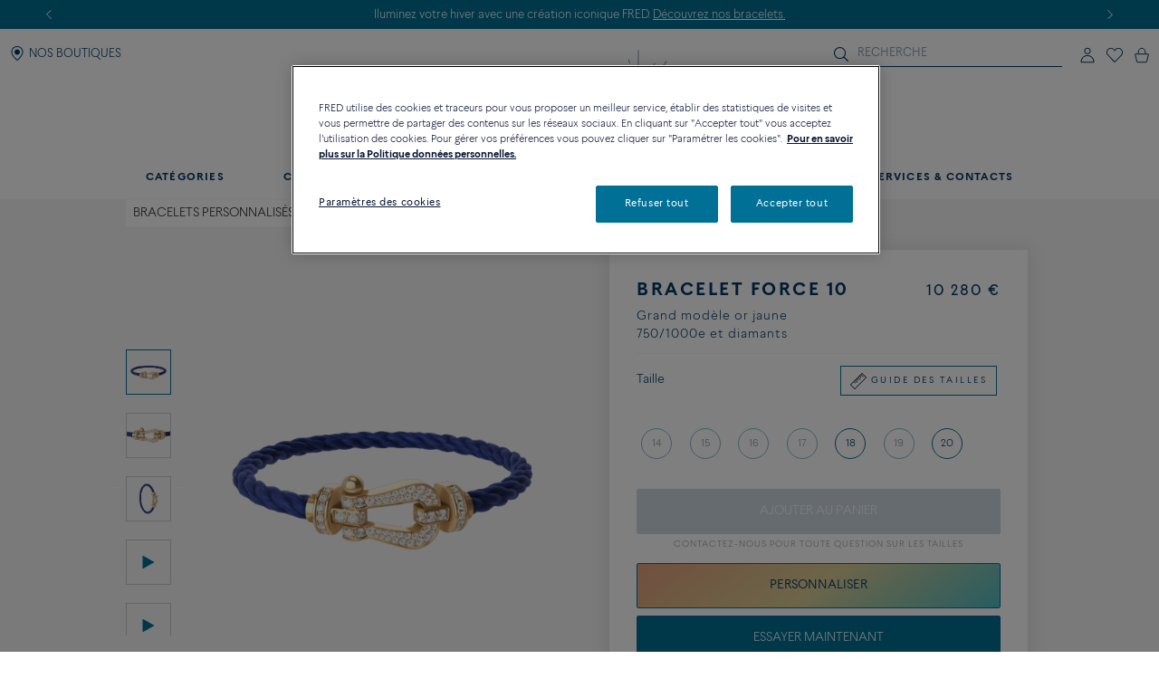

--- FILE ---
content_type: text/html;charset=UTF-8
request_url: https://www.fred.com/fr_FR/produits-composes/bracelet-force-10/0B0048-6B0233.html
body_size: 194870
content:
<!DOCTYPE html>
<html lang="fr-FR">
<head>


    <script>
        window.dataLayer = window.dataLayer || [];
    </script>



<script>//common/scripts.isml</script>
<script defer type="text/javascript" src="/on/demandware.static/Sites-fredEuropeanWebsite-Site/-/fr_FR/v1768895188713/js/main.js"></script>

    <script defer type="text/javascript" src="https://try.abtasty.com/150f4286d5ca74683bc95917efadafca.js"
    
    >
    </script>

    <script defer type="text/javascript" src="https://www.fred.com/on/demandware.static/Sites-fredEuropeanWebsite-Site/-/fr_FR/v1768895188713/js/apviz.js"
    
    >
    </script>

    <script defer type="text/javascript" src="https://www.fred.com/on/demandware.static/Sites-fredEuropeanWebsite-Site/-/fr_FR/v1768895188713/js/productDetail.js"
    
    >
    </script>


<script type="text/javascript">
    window.resources = {"READ_MORE":"Voir plus","ERROR_NO_SIZE":"Merci de sélectionner une taille","SELECT_COUNTRY":"Pays/Région","DQE_VALIDATION_MESSAGES":{"email":"Veuillez saisir une adresse e-mail valide.","phone":"Veuillez vérifier votre numéro de téléphone.","address":"Veuillez saisir une adresse postale valide.","addressWarning":"Veuillez consulter les champs marqués en jaune et les corriger. Si vous êtes sûr qu’ils sont valides, veuillez soumettre à nouveau le formulaire."},"BOOXI_API_KEY":"g9H790N5069043171r693u0320X21GG3","SITE_LANGUAGE":"fr"};
    window.urls = {"WISHLIST_PRODUCT_EXISTS":"/on/demandware.store/Sites-fredEuropeanWebsite-Site/fr_FR/Wishlist-ProductExists","PRODUCT_GET_COMBINE_PRODUCT_DATA":"/on/demandware.store/Sites-fredEuropeanWebsite-Site/fr_FR/Product-getCombineProductData","DQEValidation":"/on/demandware.store/Sites-fredEuropeanWebsite-Site/fr_FR/DQE-ValidateDQE","APVIZ_CONFIGURATOR_GET_CONFIGURATION":"https://www.fred.com/on/demandware.store/Sites-fredEuropeanWebsite-Site/fr_FR/ApVizConfigurator-GetConfiguration"};
    window.sitePreferences = {"siteID":"fredEuropeanWebsite","isEcommerceLogicAppliedSite":false,"isEcommerceEnabled":true};
    window.currency = {"name":"Euro","code":"EUR","symbol":"€","fractionDigits":2};
</script>


    <script src="https://www.booxi.eu/booknow/booknow.js" async=""></script>




<link rel="canonical" href="https://www.fred.com/fr_FR/produits-composes/bracelet-force-10/0B0048-6B0233.html"/>



<link rel="alternate" hreflang="zh-cn" href="https://www.fred.cn/cn/zh_CN/composed-products/force-10%E6%89%8B%E9%93%BE/0B0048-6B0233.html" />

<link rel="alternate" hreflang="ko-kr" href="https://www.fred.com/kr/ko_KR/composed-products/%ED%8F%AC%EC%8A%A4%ED%85%90-%EB%B8%8C%EB%A0%88%EC%9D%B4%EC%8A%AC%EB%A6%BF/0B0048-6B0233.html" />

<link rel="alternate" hreflang="de" href="https://www.fred.com/en_FR/composed-products/force-10-bracelet/0B0048-6B0233.html" />

<link rel="alternate" hreflang="bg" href="https://www.fred.com/en_FR/composed-products/force-10-bracelet/0B0048-6B0233.html" />

<link rel="alternate" hreflang="el" href="https://www.fred.com/en_FR/composed-products/force-10-bracelet/0B0048-6B0233.html" />

<link rel="alternate" hreflang="tr" href="https://www.fred.com/en_FR/composed-products/force-10-bracelet/0B0048-6B0233.html" />

<link rel="alternate" hreflang="hr" href="https://www.fred.com/en_FR/composed-products/force-10-bracelet/0B0048-6B0233.html" />

<link rel="alternate" hreflang="da" href="https://www.fred.com/en_FR/composed-products/force-10-bracelet/0B0048-6B0233.html" />

<link rel="alternate" hreflang="es-es" href="https://www.fred.com/en_FR/composed-products/force-10-bracelet/0B0048-6B0233.html" />

<link rel="alternate" hreflang="et" href="https://www.fred.com/en_FR/composed-products/force-10-bracelet/0B0048-6B0233.html" />

<link rel="alternate" hreflang="fi" href="https://www.fred.com/en_FR/composed-products/force-10-bracelet/0B0048-6B0233.html" />

<link rel="alternate" hreflang="hu" href="https://www.fred.com/en_FR/composed-products/force-10-bracelet/0B0048-6B0233.html" />

<link rel="alternate" hreflang="en-ie" href="https://www.fred.com/en_FR/composed-products/force-10-bracelet/0B0048-6B0233.html" />

<link rel="alternate" hreflang="en-gb" href="https://www.fred.com/en_FR/composed-products/force-10-bracelet/0B0048-6B0233.html" />

<link rel="alternate" hreflang="en-mt" href="https://www.fred.com/en_FR/composed-products/force-10-bracelet/0B0048-6B0233.html" />

<link rel="alternate" hreflang="lv" href="https://www.fred.com/en_FR/composed-products/force-10-bracelet/0B0048-6B0233.html" />

<link rel="alternate" hreflang="mt" href="https://www.fred.com/en_FR/composed-products/force-10-bracelet/0B0048-6B0233.html" />

<link rel="alternate" hreflang="nl" href="https://www.fred.com/en_FR/composed-products/force-10-bracelet/0B0048-6B0233.html" />

<link rel="alternate" hreflang="pl" href="https://www.fred.com/en_FR/composed-products/force-10-bracelet/0B0048-6B0233.html" />

<link rel="alternate" hreflang="pt-pt" href="https://www.fred.com/en_FR/composed-products/force-10-bracelet/0B0048-6B0233.html" />

<link rel="alternate" hreflang="cs" href="https://www.fred.com/en_FR/composed-products/force-10-bracelet/0B0048-6B0233.html" />

<link rel="alternate" hreflang="ro" href="https://www.fred.com/en_FR/composed-products/force-10-bracelet/0B0048-6B0233.html" />

<link rel="alternate" hreflang="sk" href="https://www.fred.com/en_FR/composed-products/force-10-bracelet/0B0048-6B0233.html" />

<link rel="alternate" hreflang="sl" href="https://www.fred.com/en_FR/composed-products/force-10-bracelet/0B0048-6B0233.html" />

<link rel="alternate" hreflang="sv" href="https://www.fred.com/en_FR/composed-products/force-10-bracelet/0B0048-6B0233.html" />

<link rel="alternate" hreflang="fr" href="https://www.fred.com/fr_FR/produits-composes/bracelet-force-10/0B0048-6B0233.html" />

<link rel="alternate" hreflang="it-it" href="https://www.fred.com/it_FR/composed-products/bracciale-force-10/0B0048-6B0233.html" />

<link rel="alternate" hreflang="ja-jp" href="https://www.fred.com/jp/ja_JP/composed-products/%E3%83%95%E3%82%A9%E3%83%BC%E3%82%B910%E3%83%96%E3%83%AC%E3%82%B9%E3%83%AC%E3%83%83%E3%83%88/0B0048-6B0233.html" />

<link rel="alternate" hreflang="x-default" href="https://www.fred.com/en-int/composed-products/force-10-bracelet/0B0048-6B0233.html" />



<meta charset="UTF-8" />
<meta http-equiv="X-UA-Compatible" content="IE=edge" />
<meta name="viewport" content="width=device-width, initial-scale=1, minimum-scale=1.0, maximum-scale=5" />



    <title>Bracelet Force 10 Grand modèle or jaune 750/1000e et diamants câble Bleu - 0B0048-6B0233 Fred Paris</title>


<meta name="description" content="D&eacute;couvrez les cr&eacute;ations du joaillier FRED: Bracelet Force 10 Grand mod&egrave;le or jaune 750/1000e et diamants. Commandez en ligne sur le site officiel FRED." />



    
        <meta property="og:title" content="null" />
    

    
        <meta property="og:description" content="null" />
    

    
        <meta property="og:type" content="article" />
    

    
        <meta property="og:url" content="https://www.fred.com/fr_FR/produits-composes/bracelet-force-10/0B0048-6B0233.html" />
    

    
        <meta property="og:site_name" content="null" />
    

    
        <meta property="og:locale" content="null" />
    

    
        <meta property="og:image" content="/on/demandware.static/-/Sites-fred-master-catalog/default/dw48b2561e/product_images/0B0048-6B0233-A.png" />
    










<link

rel="icon"


type="image/png"


sizes="36x36"


href="https://www.fred.com/on/demandware.static/-/Sites-fredEuropeanWebsite-Library/default/dw23a601ac/favicons/android-icon-36x36.png"

/>

<link

rel="icon"


type="image/png"


sizes="48x48"


href="https://www.fred.com/on/demandware.static/-/Sites-fredEuropeanWebsite-Library/default/dw1633d2c0/favicons/android-icon-48x48.png"

/>

<link

rel="icon"


type="image/png"


sizes="72x72"


href="https://www.fred.com/on/demandware.static/-/Sites-fredEuropeanWebsite-Library/default/dw5e3c9b03/favicons/android-icon-72x72.png"

/>

<link

rel="icon"


type="image/png"


sizes="96x96"


href="https://www.fred.com/on/demandware.static/-/Sites-fredEuropeanWebsite-Library/default/dw749410e5/favicons/android-icon-96x96.png"

/>

<link

rel="icon"


type="image/png"


sizes="144x144"


href="https://www.fred.com/on/demandware.static/-/Sites-fredEuropeanWebsite-Library/default/dw6f22037f/favicons/android-icon-144x144.png"

/>

<link

rel="icon"


type="image/png"


sizes="192x192"


href="https://www.fred.com/on/demandware.static/-/Sites-fredEuropeanWebsite-Library/default/dw4de362f8/favicons/android-icon-192x192.png"

/>

<link

rel="apple-touch-icon"


type="image/png"


sizes="57x57"


href="https://www.fred.com/on/demandware.static/-/Sites-fredEuropeanWebsite-Library/default/dwfbbd254a/favicons/apple-icon-57x57.png"

/>

<link

rel="apple-touch-icon"


type="image/png"


sizes="60x60"


href="https://www.fred.com/on/demandware.static/-/Sites-fredEuropeanWebsite-Library/default/dw682c3c33/favicons/apple-icon-60x60.png"

/>

<link

rel="apple-touch-icon"


type="image/png"


sizes="72x72"


href="https://www.fred.com/on/demandware.static/-/Sites-fredEuropeanWebsite-Library/default/dw4ba3ed07/favicons/apple-icon-72x72.png"

/>

<link

rel="apple-touch-icon"


type="image/png"


sizes="76x76"


href="https://www.fred.com/on/demandware.static/-/Sites-fredEuropeanWebsite-Library/default/dw8c1ca7e9/favicons/apple-icon-76x76.png"

/>

<link

rel="apple-touch-icon"


type="image/png"


sizes="114x114"


href="https://www.fred.com/on/demandware.static/-/Sites-fredEuropeanWebsite-Library/default/dw9c91285c/favicons/apple-icon-114x114.png"

/>

<link

rel="apple-touch-icon"


type="image/png"


sizes="120x120"


href="https://www.fred.com/on/demandware.static/-/Sites-fredEuropeanWebsite-Library/default/dwe37bb56f/favicons/apple-icon-120x120.png"

/>

<link

rel="apple-touch-icon"


type="image/png"


sizes="144x144"


href="https://www.fred.com/on/demandware.static/-/Sites-fredEuropeanWebsite-Library/default/dw321fcdee/favicons/apple-icon-144x144.png"

/>

<link

rel="apple-touch-icon"


type="image/png"


sizes="152x152"


href="https://www.fred.com/on/demandware.static/-/Sites-fredEuropeanWebsite-Library/default/dwf103cfd3/favicons/apple-icon-152x152.png"

/>

<link

rel="apple-touch-icon"


type="image/png"


sizes="180x180"


href="https://www.fred.com/on/demandware.static/-/Sites-fredEuropeanWebsite-Library/default/dw9042780a/favicons/apple-icon-180x180.png"

/>

<link

rel="apple-touch-icon"


type="image/png"



href="https://www.fred.com/on/demandware.static/-/Sites-fredEuropeanWebsite-Library/default/dw7da02328/favicons/apple-icon-precomposed.png"

/>

<link

rel="apple-touch-icon"


type="image/png"



href="https://www.fred.com/on/demandware.static/-/Sites-fredEuropeanWebsite-Library/default/dwe695fa88/favicons/apple-icon.png"

/>

<link

rel="icon"


type="image/png"


sizes="16x16"


href="https://www.fred.com/on/demandware.static/-/Sites-fredEuropeanWebsite-Library/default/dwf972d8b7/favicons/favicon-16x16.png"

/>

<link

rel="icon"


type="image/png"


sizes="32x32"


href="https://www.fred.com/on/demandware.static/-/Sites-fredEuropeanWebsite-Library/default/dw4b783391/favicons/favicon-32x32.png"

/>

<link

rel="icon"


type="image/png"


sizes="96x96"


href="https://www.fred.com/on/demandware.static/-/Sites-fredEuropeanWebsite-Library/default/dwc0a036bd/favicons/favicon-96x96.png"

/>

<link

rel="shortcut icon"


type="image/x-icon"



href="https://www.fred.com/on/demandware.static/-/Sites-fredEuropeanWebsite-Library/default/dwb8a15b11/favicons/favicon.ico"

/>

<link

rel="icon"


type="image/png"


sizes="70x70"


href="https://www.fred.com/on/demandware.static/-/Sites-fredEuropeanWebsite-Library/default/dwda3dc852/favicons/ms-icon-70x70.png"

/>

<link

rel="icon"


type="image/png"


sizes="144x144"


href="https://www.fred.com/on/demandware.static/-/Sites-fredEuropeanWebsite-Library/default/dwf61debb0/favicons/ms-icon-144x144.png"

/>

<link

rel="icon"


type="image/png"


sizes="150x150"


href="https://www.fred.com/on/demandware.static/-/Sites-fredEuropeanWebsite-Library/default/dw7783c0af/favicons/ms-icon-150x150.png"

/>

<link

rel="icon"


type="image/png"


sizes="310x310"


href="https://www.fred.com/on/demandware.static/-/Sites-fredEuropeanWebsite-Library/default/dwebeef0e8/favicons/ms-icon-310x310.png"

/>



<link rel="stylesheet" href="/on/demandware.static/Sites-fredEuropeanWebsite-Site/-/fr_FR/v1768895188713/css/global.css" />

    <link rel="stylesheet" href="https://www.fred.com/on/demandware.static/Sites-fredEuropeanWebsite-Site/-/fr_FR/v1768895188713/css/apviz.css"  />

    <link rel="stylesheet" href="https://www.fred.com/on/demandware.static/Sites-fredEuropeanWebsite-Site/-/fr_FR/v1768895188713/css/product/detail.css"  />




    <link rel="preconnect" href="https://cdn.facil-iti.app"/>

    <link rel="preconnect" href="https://maps.googleapis.com"/>

    <link rel="preconnect" href="https://e.cquotient.com"/>

    <link rel="preconnect" href="https://try.abtasty.com"/>

    <link rel="preconnect" href="https://cdn.cookielaw.org"/>

    <link rel="preconnect" href="https://www.gstatic.com"/>

    <link rel="preconnect" href="https://www.google.com"/>

    <link rel="preconnect" href="https://www.googletagmanager.com"/>











    <script>
        window.gtmfred = {};
        window.gtmfred.cache = {};
    </script>
    
    
        

    
    
        
<script>
    window.gtmfred.cache.ecommerce = {"clientStatus":"Not client","country":"FR","currencyCode":"EUR","language":"fr","loginStatus":"Not logged","pageType":"Product Detail Page","catNames":"Customized bracelets / Bracelets / Customizables","pageTopCategory":"Composed Products","pageMidCategory":"Force 10 bracelet","pageSubCategory":"0B0048-6B0233"},{"eeAction":"eeProductDetail","products":[{"id":"0B0048-6B0233","name":"Force 10 bracelet","variant":"","productMasterId":"0B0048-6B0233","price":10280,"priceOnDemand":false,"brand":"Fred","category":"Customized bracelets / Bracelets / Customizables","productMaterial":"Yellow gold","productStock":"Yes","productCollection":"Force 10","availability":{"messages":["In Stock"],"inStockDate":null},"available":true}]};
</script>


    <script type="text/javascript">
        if (window.dataLayer) {
            window.dataLayer.push({"clientStatus":"Not client","country":"FR","currencyCode":"EUR","language":"fr","loginStatus":"Not logged","pageType":"Product Detail Page","catNames":"Customized bracelets / Bracelets / Customizables","pageTopCategory":"Composed Products","pageMidCategory":"Force 10 bracelet","pageSubCategory":"0B0048-6B0233"},{"eeAction":"eeProductDetail","products":[{"id":"0B0048-6B0233","name":"Force 10 bracelet","variant":"","productMasterId":"0B0048-6B0233","price":10280,"priceOnDemand":false,"brand":"Fred","category":"Customized bracelets / Bracelets / Customizables","productMaterial":"Yellow gold","productStock":"Yes","productCollection":"Force 10","availability":{"messages":["In Stock"],"inStockDate":null},"available":true}]});
        }
    </script>

    
    <script defer="defer" src="/on/demandware.static/Sites-fredEuropeanWebsite-Site/-/fr_FR/v1768895188713/js/gtm.js"></script>


<svg width="0" height="0" style="position:absolute">
    <defs>
        <svg viewBox="0 0 6 10" id="arrow-left" xmlns="http://www.w3.org/2000/svg">
            <path d="M6 9.4L1.2 5 6 .6 5.7.3 5.4 0 0 5l5.4 5z"/>
        </svg>
        <svg viewBox="0 0 6 10" id="arrow-right" xmlns="http://www.w3.org/2000/svg">
            <path d="M0 .6L4.8 5 0 9.4l.3.3.3.3L6 5 .6 0z"/>
        </svg>
        <svg viewBox="0 0 30 17" id="burger" xmlns="http://www.w3.org/2000/svg">
            <path d="M0 0h30v1.5H0zm0 7.8h15v1.5H0zm0 7.7h30V17H0z"/>
        </svg>
        <svg viewBox="0 0 19 19" id="circle-less" xmlns="http://www.w3.org/2000/svg">
            <path d="M9.5 19C4.26 19 0 14.74 0 9.5S4.26 0 9.5 0 19 4.26 19 9.5 14.74 19 9.5 19zm0-18C4.81 1 1 4.81 1 9.5S4.81 18 9.5 18 18 14.19 18 9.5 14.19 1 9.5 1zm3.5 9V9H6v1z"/>
        </svg>
        <svg viewBox="0 0 19 19" id="circle-plus" xmlns="http://www.w3.org/2000/svg">
            <path d="M9.5 0C4.26 0 0 4.26 0 9.5S4.26 19 9.5 19 19 14.74 19 9.5 14.74 0 9.5 0zm0 18C4.81 18 1 14.19 1 9.5S4.81 1 9.5 1 18 4.81 18 9.5 14.19 18 9.5 18z"/>
            <path d="M13 9v1h-3v3H9v-3H6V9h3V6h1v3z"/>
        </svg>
        <svg viewBox="0 0 20 20" id="information" xmlns="http://www.w3.org/2000/svg">
            <path d="M10 18.9c4.9 0 8.9-4 8.9-8.9s-4-8.9-8.9-8.9-8.9 4-8.9 8.9 4 8.9 8.9 8.9zm0 1.1C4.5 20 0 15.5 0 10S4.5 0 10 0s10 4.5 10 10-4.5 10-10 10zM9.3 8.1h1.4V14H9.3zm-.2-2.4c0-.5.4-.9.9-.9s.9.4.9.9-.4.9-.9.9-.9-.4-.9-.9z"/>
        </svg>
        <svg viewBox="0 0 100 34" id="logo" xmlns="http://www.w3.org/2000/svg">
            <path d="M.3 0S0 0 0 .2s.3.2.3.2c.9.2 1.5.6 1.8 1.4.2.4.2 1.2.2 2.3v15.4c0 1.1 0 1.9-.2 2.3-.3.7-.9 1.1-1.7 1.3H.3c-.1 0-.3.1-.3.2 0 .2.3.2.3.2h8.9s.3 0 .3-.2-.2-.2-.2-.2h-.1c-.9-.2-1.4-.6-1.7-1.3-.2-.4-.2-1.2-.2-2.3v-6.9c0-.2.1-.3.3-.3h4.7c3.7 0 3.4 1.8 3.7 2.2s.6.2.6.2V8.2s-.4-.2-.6.2c-.3.4 0 2.2-3.7 2.2H7.5c-.2 0-.3-.1-.3-.3V1.9c0-.2.1-.3.3-.3H16c2.2 0 3.1.4 4 2.3.3.7 1.2.4 1.2.4l-.5-4c0-.2-.2-.3-.3-.3H.3zm83.3 1.9c0-.2.1-.3.3-.3h1.9C91.7 1.6 95 5.9 95 12c0 6-3.9 10-9.8 10-.9 0-1.6-.4-1.6-1.8zM85.1 0h-8.5s-.3 0-.3.2.3.2.3.2c.9.2 1.5.6 1.8 1.3.2.4.2 1.2.2 2.3v15.4c0 1.1-.1 1.9-.2 2.3-.3.7-.9 1.1-1.8 1.3-.1 0-.3.1-.3.2 0 .2.3.2.3.2h8.5c9.7 0 14.9-4.6 14.9-11.6S94.8 0 85.1 0M60.3 22c-1 0-1.6-.4-1.6-1.7v-7.7c0-.2.1-.3.3-.3h3.9c3.7 0 3.4 1.8 3.7 2.2s.6.2.6.2V8.2s-.4-.2-.6.2c-.3.4 0 2.2-3.7 2.2H59c-.2 0-.3-.1-.3-.3V1.9c0-.2.1-.3.3-.3h7.5c2.2 0 3.1.4 4 2.3.3.7 1.2.4 1.2.4l-.5-4c0-.2-.2-.3-.4-.3H51.7s-.3 0-.3.2.3.2.3.2c.9.2 1.5.6 1.8 1.3.2.4.2 1.2.2 2.3v15.4c0 1.1-.1 1.9-.2 2.3-.3.7-.9 1.1-1.7 1.3-.1 0-.3.1-.3.2 0 .2.3.2.3.2h19.6c.2 0 .4-.1.4-.3l.6-4.9c-.2 0-1.1-.2-1.7 1-1 2.2-2.8 2.6-5.5 2.6zm20.8 6.4c-.1-.1-.2 0-.2 0-4.1 2-9.4 2.7-14.2 2.7s-9.1-.9-12.9-2.6c-6.2-2.9-10.8-8-13.2-14.9 3.6-.8 6-3.3 6-6.7 0-4.1-4.1-6.8-8.8-6.8h-13s-.3 0-.3.2.3.2.3.2c.9.2 1.5.6 1.8 1.3.1.4.2 1.2.2 2.2v15.3c0 1.1-.1 1.9-.2 2.3-.3.7-.9 1.1-1.8 1.3-.1 0-.3.1-.3.2 0 .2.3.2.3.2h8.9s.3 0 .3-.2c0-.1-.1-.2-.2-.2h-.1c-.8-.2-1.4-.6-1.7-1.3-.2-.4-.2-1.2-.2-2.3V1.7c0-.2.1-.3.3-.3h2.4c4.8 0 7.3 2.2 7.3 5.5 0 2.8-2.4 5.1-6.1 5.5 0 0-.3 0-.4.1s-.1.4-.1.4C38.5 26 49.8 33.5 64.4 33.5c6.2 0 11.9-1.8 16.7-4.9 0 0 .1-.1 0-.2"/>
        </svg>
        <svg viewBox="0 0 14 17" id="logout" xmlns="http://www.w3.org/2000/svg">
            <path d="M7.8.7H6.5v5.9h1.3m1.1-2.9c2.4.8 4 3 4 5.6 0 3.2-2.7 5.9-5.9 5.9s-5.9-2.7-5.9-5.9c0-2.5 1.6-4.8 4-5.6l-.2-1.1h-.1C2 3.5 0 6.2 0 9.3c0 3.9 3.1 7 7 7s7-3.1 7-7c0-3-1.9-5.7-4.8-6.7"/>
        </svg>
        <svg viewBox="0 0 22 21" id="mentions-calendar" xmlns="http://www.w3.org/2000/svg">
            <path d="M19.5 3H18V1c0-.3-.2-.5-.5-.5s-.5.2-.5.5v2h-5V1c0-.3-.2-.5-.5-.5s-.5.2-.5.5v2H6V1c0-.3-.2-.5-.5-.5S5 .7 5 1v2H2.5C1.1 3 0 4.1 0 5.5v13C0 19.9 1.1 21 2.5 21h17c1.4 0 2.5-1.1 2.5-2.5v-13C22 4.1 20.9 3 19.5 3zM21 18.5c0 .8-.7 1.5-1.5 1.5h-17c-.8 0-1.5-.7-1.5-1.5V9h20zM21 8H1V5.5C1 4.7 1.7 4 2.5 4H5v1c0 .3.2.5.5.5S6 5.3 6 5V4h5v1c0 .3.2.5.5.5s.5-.2.5-.5V4h5v1c0 .3.2.5.5.5s.5-.2.5-.5V4h1.5c.8 0 1.5.7 1.5 1.5z"/>
        </svg>
        <svg viewBox="0 0 25 25" id="mentions-enveloppe" xmlns="http://www.w3.org/2000/svg">
            <path d="M1.3 4.9v15.3h22.5V4.9zm11.2 9.2L2.9 5.8h19.3zm-2.4-.9l2.4 2.2 2.4-2.2 6.7 6H3.3zm-7.9 5.9V6.4l7.2 6.3zm13.4-6.5l7.2-6.3V19z"/>
        </svg>
        <svg viewBox="0 0 20 21" id="mentions-phone" xmlns="http://www.w3.org/2000/svg">
            <path d="M14.5 20.5h-.4C8.6 20.2.5 11.3.5 5.7c0-2.2 1.2-4.2 2.9-5 1.1-.5 2.2-.3 3 .5l.1.1 1.2 4.1c.2 1.2-.5 1.9-1 2.3-.3.3-.5.5-.6.7-.2.4.7 2.2 2.4 4s3 2.5 3.4 2.3c.1-.1.4-.3.6-.6.5-.5 1.2-1.2 2.3-.9l4.1 1.6.1.1c.7.9.8 2.1.2 3.1-.9 1.5-2.7 2.5-4.7 2.5zm-9.9-19c-.3 0-.6.1-.8.2-1.1.5-2.2 2-2.3 4 0 5.1 7.7 13.5 12.7 13.8 2 .2 3.5-.9 4.1-1.9.2-.4.5-1.2-.1-1.9l-3.7-1.5c-.5-.1-.7.1-1.2.7-.3.3-.5.6-.9.8-1.5.6-3.9-1.8-4.6-2.5-.5-.6-3.2-3.6-2.5-5.1.2-.6.4-.8.7-1.1.5-.5.8-.8.7-1.3L5.6 1.9c-.3-.3-.7-.4-1-.4z"/>
        </svg>
        <svg viewBox="0 0 22 21" id="mentions-print" xmlns="http://www.w3.org/2000/svg">
            <path d="M15.8 0v1H6V0m14.5 3h-19C.7 3 0 3.7 0 4.5v11c0 .8.7 1.5 1.5 1.5H4v4h14v-4h2.5c.8 0 1.5-.7 1.5-1.5v-11c0-.8-.7-1.5-1.5-1.5zM17 20H5v-8h12zm4-4.5c0 .3-.2.5-.5.5H18v-5H4v5H1.5c-.3 0-.5-.2-.5-.5v-11c0-.3.2-.5.5-.5h19c.3 0 .5.2.5.5z"/>
        </svg>
        <svg viewBox="0 0 6 10" id="nav-arrow-small" xmlns="http://www.w3.org/2000/svg">
            <path d="M0 .6L4.8 5 0 9.4l.3.3.3.3L6 5 .6 0z"/>
        </svg>
        <svg viewBox="0 0 15 15" id="nav-cross-bold" xmlns="http://www.w3.org/2000/svg">
            <path d="M7.5 6.1L13.3.3l1.4 1.4-5.8 5.8 5.8 5.8-1.4 1.4-5.8-5.8-5.8 5.8-1.4-1.4 5.8-5.8L.3 1.7 1.7.3z"/>
        </svg>
        <svg viewBox="0 0 15 15" id="nav-cross-medium" xmlns="http://www.w3.org/2000/svg">
            <path d="M7.5 6.5L14 0l1 1-6.5 6.5L15 14l-1 1-6.5-6.5L1 15l-1-1 6.5-6.5L0 1l1-1z"/>
        </svg>
        <svg viewBox="0 0 7 7" id="nav-cross-small-1" xmlns="http://www.w3.org/2000/svg">
            <path d="M3.5 3l3-3 .5.5-3 3 3 3-.5.5-3-3-3 3-.5-.5 3-3-3-3L.5 0z"/>
        </svg>
        <svg viewBox="0 0 25 25" id="nav-cross-small-2" xmlns="http://www.w3.org/2000/svg">
            <path d="M12.5 0C5.6 0 0 5.6 0 12.5S5.6 25 12.5 25 25 19.4 25 12.5 19.4 0 12.5 0zM16 15.5l-.5.5-3-3-3 3-.5-.5 3-3-3-3 .5-.5 3 3 3-3 .5.5-3 3z"/>
        </svg>
        <svg viewBox="0 0 15 15" id="nav-less" xmlns="http://www.w3.org/2000/svg">
            <path d="M13 7v1H2V7z"/>
        </svg>
        <svg viewBox="0 0 15 15" id="nav-plus" xmlns="http://www.w3.org/2000/svg">
            <path d="M8 8v5H7V8H2V7h5V2h1v5h5v1z"/>
        </svg>
        <svg viewBox="0 0 24 21" id="nav-refresh" xmlns="http://www.w3.org/2000/svg">
            <path d="M21.6 3.7C19.8 1.6 17.3.3 14.4 0c-2.1-.2-4.2.3-6.1 1.4-.2.1-.3.5-.2.8.2.3.5.4.8.2 1.7-.9 3.5-1.4 5.4-1.2 2.5.2 4.8 1.3 6.4 3.3 1.6 1.9 2.3 4.3 2.1 6.8s-1.5 4.8-3.4 6.4c-2 1.6-4.4 2.4-6.9 2.2s-4.8-1.3-6.4-3.2c-1.5-1.8-2.3-4.1-2.1-6.5l2.7 2.5.8-.9-3.6-3.3c-.2-.2-.6-.2-.9 0l-3.4 3.7.9.8 2.3-2.5c-.1 2.5.8 5 2.4 6.9 1.8 2.1 4.3 3.4 7.2 3.7h.8c2.5 0 5-.9 7-2.6 2.2-1.8 3.6-4.4 3.8-7.2.3-2.8-.6-5.5-2.4-7.6z"/>
        </svg>
        <svg viewBox="0 0 17 18" id="nav-share" xmlns="http://www.w3.org/2000/svg">
            <path d="M16.7 6.6c.2.3.3.6.3 1v8.8c0 .9-.8 1.6-1.7 1.6H1.7C.8 18 0 17.3 0 16.4V7.6c0-.4.1-.7.4-1 .3-.4.8-.6 1.3-.6h1.5c.3 0 .6.2.6.5s-.2.5-.6.5H1.7c-.2 0-.3.1-.5.2-.1.2-.1.3-.1.4v8.8c0 .3.3.5.6.5h13.6c.3 0 .6-.2.6-.5V7.6c0-.1 0-.2-.1-.3s-.3-.2-.5-.2h-1.5c-.3 0-.6-.2-.6-.5s.2-.5.6-.5h1.5c.5-.1 1 .1 1.4.5zm-11-2.9c-.2 0-.3-.1-.5-.2-.1-.1-.2-.2-.2-.4 0-.1.1-.2.2-.4L8.1.3l.1-.1c.1-.1.2-.1.4-.2h.1c.1 0 .3.1.4.2L12 2.7c.3.2.3.6 0 .8-.1.1-.3.2-.5.2s-.3-.1-.5-.2L9.3 2v8.4c0 .3-.3.6-.7.6-.3 0-.6-.3-.6-.6V2L6.2 3.5c-.2.1-.3.2-.5.2z"/>
        </svg>
        <svg viewBox="0 0 16.3 9.1" id="nav-tick" xmlns="http://www.w3.org/2000/svg">
            <path d="M6.2 6.5L15.1 0l1.2 1.6L6.1 9.1 0 3.4l1.4-1.5z"/>
        </svg>
        <svg viewBox="0 0 21 18" id="order-img" xmlns="http://www.w3.org/2000/svg">
            <path d="M20.7 4.2c0-.1-.1-.1-.1-.2 0 0 0-.1-.1-.1s-.1 0-.1-.1L11.6.9 1.3 3.8c-.1.1-.3.2-.3.4V14.8l9.1 3 10.6-3V4.3zM11.5 2l7 2.3-3.3 1-6.6-2.5zM9.6 16.6l-7.7-2.5V5l7.7 2.5zM3.1 4.4L7 3.3l6.5 2.5-3.4 1zM19.7 14l-9.1 2.6v-9l4-1.2V9h1V6.2L19.7 5z"/>
        </svg>
        <svg viewBox="0 0 40 40" id="play" xmlns="http://www.w3.org/2000/svg">
            <path d="M20.1 0C9 0 0 9 0 20.1s9 20.1 20.1 20.1 20.1-9 20.1-20.1S31.2 0 20.1 0zm0 39.2C9.6 39.2 1 30.6 1 20.1S9.6 1 20.1 1s19.1 8.6 19.1 19.1-8.6 19.1-19.1 19.1z"/>
            <path d="M15.5 13.1v13.8L27.6 20zm1 1.8l9 5.2-9 5.1z"/>
        </svg>
        <svg viewBox="0 0 14 16" id="play-mini" xmlns="http://www.w3.org/2000/svg">
            <path d="M14 8L0 16V0z"/>
        </svg>
        <svg viewBox="0 0 18 18" id="rule" xmlns="http://www.w3.org/2000/svg">
            <path d="M17.8872 4.72025L13.2797 0.112777C13.1294 -0.0375924 12.8865 -0.0375924 12.7361 0.112777L0.112777 12.7361C-0.0375924 12.8865 -0.0375924 13.1294 0.112777 13.2797L4.72025 17.8872C4.87062 18.0376 5.11353 18.0376 5.2639 17.8872L17.8872 5.2639C18.0376 5.11353 18.0376 4.87062 17.8872 4.72025ZM4.99015 17.0698L0.93017 13.0099L3.97997 9.96005L5.36414 11.3442C5.51066 11.4984 5.75742 11.5023 5.90779 11.3519C6.06201 11.2054 6.06587 10.9587 5.9155 10.8083C5.91164 10.8044 5.91164 10.8044 5.90779 10.8006L4.52362 9.42026L5.52993 8.41394L7.68909 10.5731C7.83946 10.7235 8.08622 10.7235 8.23273 10.5692C8.3831 10.4189 8.3831 10.176 8.23273 10.0256L6.07358 7.86644L7.0799 6.86013L8.46407 8.24044C8.61444 8.39081 8.85734 8.39081 9.00771 8.24044C9.15808 8.09007 9.15808 7.84717 9.00771 7.6968L7.62354 6.31648L8.62986 5.31016L10.789 7.46932C10.9394 7.61968 11.1823 7.61968 11.3327 7.46932C11.483 7.31895 11.483 7.07604 11.3327 6.92567L9.1735 4.76652L10.1798 3.7602L11.564 5.14437C11.7144 5.29474 11.9573 5.2986 12.1076 5.14823C12.258 4.99786 12.2619 4.75495 12.1115 4.60458C12.1115 4.60458 12.1115 4.60458 12.1076 4.60073L10.735 3.20499L11.7414 2.19867L13.9005 4.35782C14.0509 4.50819 14.2938 4.50819 14.4441 4.35782C14.5945 4.20745 14.5945 3.96455 14.4441 3.81418L12.285 1.65503L13.0099 0.93017L17.0698 4.99015L4.99015 17.0698Z"
                  fill="#0A1532"></path>
        </svg>
        <svg viewBox="0 0 21 21" id="search" xmlns="http://www.w3.org/2000/svg">
            <path d="M15.2 14.2l5.6 5.6c.3.3.3.7 0 1s-.7.3-1 0l-5.6-5.6c-1.5 1.3-3.4 2-5.6 2-4.7 0-8.6-3.8-8.6-8.6S3.9 0 8.6 0s8.6 3.9 8.6 8.6c0 2.1-.8 4.1-2 5.6zm-6.6 1.6c4 0 7.2-3.2 7.2-7.2s-3.2-7.2-7.2-7.2-7.2 3.2-7.2 7.2 3.2 7.2 7.2 7.2z"/>
        </svg>
        <svg viewBox="0 0 26 27" id="service-contact" xmlns="http://www.w3.org/2000/svg">
            <path d="M24.5 13h-1c0-5.2-4.3-9.5-9.5-9.5v-1c5.8 0 10.5 4.7 10.5 10.5z"/>
            <path d="M21.5 13h-1c0-3.6-2.9-6.5-6.5-6.5v-1c4.1 0 7.5 3.4 7.5 7.5zM24.7 19.4l-.1-.1-5.3-2.1c-1.4-.3-2.2.5-2.9 1.2-.3.4-.6.6-.8.8-.7.2-2.6-.8-4.9-3.3-2.2-2.5-3.3-4.7-3-5.3.2-.3.5-.5.8-.8.7-.6 1.6-1.4 1.3-2.9L8.2 1.5l-.1-.1C7 .4 5.6.2 4.2.8 2.1 1.8.6 4.4.5 7.2c0 7.3 10.8 18.9 18 19.3h.6c2.5 0 4.9-1.3 5.9-3.2.7-1.3.6-2.8-.3-3.9zm-.5 3.5c-.8 1.4-2.8 2.8-5.6 2.6C11.9 25.1 1.5 14 1.5 7.2c.1-2.8 1.6-4.8 3.2-5.4.3-.2.7-.3 1.1-.3s1 .1 1.5.6l1.5 5c.2.9-.3 1.3-.9 2-.3.3-.7.6-1 1.1-.8 1.9 2.5 5.7 3.2 6.4s4.1 4.2 6.1 3.5c.4-.3.8-.6 1.1-1 .6-.7 1.1-1.1 1.8-.9l5 2c.6.8.6 1.8.1 2.7z"/>
        </svg>
        <svg viewBox="0 0 34 34" id="service-delivery" xmlns="http://www.w3.org/2000/svg">
            <path d="M16.9 4.7v4.4H18v10.4h14.5V9.1h1.1V4.7zm14.6 13.7H19V9.1h12.5zm1.1-10.3H17.9V5.7h14.7zM21.2 24.4l-10.9 5.4-.4-.9 10.9-5.4zM13.7 19L1.2 25.1l-.4-.9 12.5-6.1zm-1.4-8.5L1.4 15.9.9 15l10.9-5.4z"/>
        </svg>
        <svg viewBox="0 0 834.000000 834.000000" id="services-payment" xmlns="http://www.w3.org/2000/svg">
            <g transform="translate(0.000000,834.000000) scale(0.100000,-0.100000)" fill="#007096" stroke="none">
                <path d="M885 7214 c-235 -50 -435 -244 -495 -480 -19 -75 -20 -116 -20 -1583 0 -1667 -4 -1566 65 -1706 85 -171 231 -292 428 -353 47 -15 206 -17 1517 -20 806 -1 1475 0 1487 3 12 3 25 14 28 26 17 51 95 48 -1489 51 l-1471 3 -81 27 c-149 51 -272 157 -339 293 -69 139 -65 60 -65 1417 l0 1228 3260 0 3260 0 0 -349 c0 -192 3 -356 6 -365 4 -10 18 -16 35 -16 21 0 30 6 34 23 3 12 5 306 3 652 l-3 630 -28 80 c-62 174 -173 303 -330 380 -164 81 93 75 -2982 74 -2393 -1 -2759 -3 -2820 -15z m5620 -79 c159 -33 319 -152 393 -292 59 -112 72 -188 72 -430 l0 -213 -3260 0 -3260 0 0 218 c0 247 9 301 66 415 46 90 153 199 241 245 34 18 95 41 135 52 71 18 148 19 2808 19 2369 1 2744 -1 2805 -14z"/>
                <path d="M5790 4916 c-271 -61 -504 -255 -606 -506 -54 -133 -57 -157 -63 -475 l-6 -300 -235 -5 c-218 -5 -238 -7 -276 -27 -67 -36 -101 -70 -133 -135 l-31 -61 0 -1243 0 -1242 33 -63 c37 -73 104 -130 176 -151 38 -11 331 -13 1591 -13 l1545 0 55 26 c78 37 114 71 149 141 l31 61 0 1241 0 1241 -24 51 c-30 65 -85 120 -150 150 -49 23 -60 24 -278 24 l-226 0 -5 303 c-3 248 -7 313 -22 362 -92 319 -338 556 -645 620 -93 19 -793 20 -880 1z m915 -93 c151 -52 242 -111 348 -223 56 -59 86 -103 120 -172 77 -157 81 -182 82 -508 l0 -285 -1028 -3 -1029 -2 4 292 c5 324 9 350 74 488 80 170 226 311 397 383 129 54 157 56 582 53 365 -2 394 -4 450 -23z m1133 -1306 c23 -15 54 -46 69 -69 l28 -42 3 -1231 2 -1231 -23 -45 c-31 -58 -93 -105 -159 -118 -37 -8 -499 -11 -1558 -9 -1425 3 -1507 4 -1545 21 -53 24 -93 63 -116 112 -18 38 -19 94 -19 1258 0 999 2 1223 13 1250 21 48 62 93 110 116 l42 21 1556 -2 1555 -3 42 -28z"/>
                <path d="M6133 2666 c-71 -33 -106 -87 -111 -170 -3 -49 0 -71 17 -103 23 -45 72 -91 113 -105 l28 -10 0 -343 c0 -299 2 -346 16 -359 18 -19 20 -19 45 -6 18 10 19 25 19 355 l0 344 52 28 c126 68 156 216 65 320 -64 73 -154 91 -244 49z m146 -74 c37 -20 71 -73 71 -110 0 -32 -25 -76 -56 -101 -52 -41 -142 -21 -178 39 -35 60 -6 148 57 175 43 19 66 18 106 -3z"/>
                <path d="M1402 4248 c-7 -7 -12 -19 -12 -28 0 -41 -12 -40 976 -40 524 0 959 3 968 6 19 7 21 45 4 62 -17 17 -1919 17 -1936 0z"/>
            </g>
        </svg>
        <svg viewBox="0 0 34 26" id="services-returns" xmlns="http://www.w3.org/2000/svg">
            <path d="M31.5 14.2C30 16.9 27 18.6 24 18.6c-.6 0-1.2-.1-1.8-.2l.2-1c3.3.7 6.6-.8 8.2-3.7 2-3.6.7-8.2-2.9-10.2-3.4-1.9-7.6-.8-9.8 2.3l3.6-1.2.3 1-5.4 1.8-.2-5.7h1l.1 3.2c2.5-3.3 7.1-4.4 10.8-2.3 4.1 2.2 5.6 7.4 3.4 11.6zM-.1 10.7v4.4H1v10.4h14.5V15.1h1.1v-4.4zm14.6 13.7H2V15h12.5zm1.1-10.3H.9v-2.4h14.7z"/>
        </svg>
        <svg viewBox="0 0 12 22" id="social-facebook" xmlns="http://www.w3.org/2000/svg">
            <path d="M11.5 0H8.7C5.4 0 3.3 2.1 3.3 5.4v2.5H.5c-.3 0-.5.2-.5.5V12c0 .2.2.4.5.4h2.9v9.1c0 .2.2.4.5.4h3.8c.1.1.3-.1.3-.3v-9.1h3.4c.3 0 .5-.2.5-.4V8.5c0-.1 0-.2-.1-.3s-.2-.1-.3-.1H8V5.8c0-1 .2-1.5 1.6-1.5h1.9c.2 0 .5-.2.5-.4V.5c0-.3-.2-.5-.5-.5z"/>
        </svg>
        <svg viewBox="0 0 22 22" id="social-instagram" xmlns="http://www.w3.org/2000/svg">
            <path d="M11 2c2.9 0 3.3 0 4.4.1 3 .1 4.4 1.6 4.5 4.5.1 1.1.1 1.5.1 4.4s0 3.3-.1 4.4c-.1 3-1.5 4.4-4.5 4.5-1.1.1-1.5.1-4.4.1s-3.3 0-4.4-.1c-3-.1-4.4-1.6-4.5-4.5C2 14.3 2 13.9 2 11V6.6c.1-3 1.5-4.4 4.5-4.5C7.7 2 8.1 2 11 2zm0-2C8 0 7.6 0 6.5.1 2.5.3.3 2.5.1 6.5 0 7.6 0 8 0 11s0 3.4.1 4.5c.2 4 2.4 6.2 6.4 6.4 1.1.1 1.5.1 4.5.1s3.4 0 4.5-.1c4-.2 6.2-2.4 6.4-6.4.1-1.1.1-1.5.1-4.5s0-3.4-.1-4.5c-.2-4-2.4-6.2-6.4-6.4C14.4 0 14 0 11 0zm0 5.4c-3.1 0-5.6 2.5-5.6 5.6s2.5 5.6 5.6 5.6 5.6-2.5 5.6-5.6-2.5-5.6-5.6-5.6zm0 9.3c-2 0-3.7-1.6-3.7-3.7C7.3 9 9 7.3 11 7.3S14.7 9 14.7 11 13 14.7 11 14.7zm5.9-10.9c-.7 0-1.3.6-1.3 1.3s.6 1.3 1.3 1.3 1.3-.6 1.3-1.3-.6-1.3-1.3-1.3z"/>
        </svg>
        <svg viewBox="0 0 24 24" id="social-wechat" xmlns="http://www.w3.org/2000/svg">
            <path d="M20.449 9.588c-6.388-3.248-13.648 2.715-10.328 8.186 1.541 2.57 5.099 4.193 9.309 2.975.842.327 1.592.857 2.408 1.251a52.883 52.883 0 00-.676-2.111c4.35-3.099 3.398-8.213-.713-10.301zm-5.099 3.688c-.209.655-1.156.851-1.615.353-.506-.461-.309-1.424.355-1.63.734-.31 1.582.541 1.26 1.277zm4.78.094h.014c-.257.587-1.141.725-1.575.27-.209-.192-.27-.481-.344-.733.104-.46.42-.937.93-.959.705-.098 1.336.776.975 1.422z"/>
            <path d="M17.414 8.248c-.436-2.144-1.936-3.955-3.824-5h.027v-.001C6.917-.539-1.425 4.742.187 10.97c.433 1.848 1.711 3.397 3.262 4.431-.3.853-.585 1.706-.855 2.565.975-.512 1.95-1.047 2.926-1.567 1.17.377 2.415.561 3.66.52-1.538-4.412 2.407-9.086 8.234-8.671zm-6.077-2.561c.785-.316 1.713.345 1.651 1.19l.002.012c.008.965-1.275 1.567-1.995.913-.747-.538-.535-1.845.342-2.115zM6.932 7.134c-.172.838-1.291 1.243-1.946.68-.759-.537-.546-1.868.345-2.139.873-.338 1.865.552 1.601 1.459z"/>
        </svg>
        <svg viewBox="0 0 22 22" id="social-weibo" xmlns="http://www.w3.org/2000/svg">
            <path d="M15.8 2c-.4 0-.7 0-1.1.1-.3 0-.4.3-.4.6s.3.4.6.4c.3-.1.6-.1.9-.1C18.7 3 21 5.3 21 8.2c0 .6-.1 1.2-.3 1.8-.1.2 0 .3.1.5.1.1.3.2.5.2s.3-.2.4-.3c.2-.8.3-1.5.3-2.2C22 4.8 19.2 2 15.8 2zm0 2.9c-.2 0-.4 0-.6.1-.3 0-.4.3-.4.6s.3.4.6.4h.4c1.3 0 2.4 1.1 2.4 2.4 0 .3-.1.6-.1.8-.1.2 0 .5.3.6.2.1.5 0 .6-.3.1-.4.2-.7.2-1.1-.1-2-1.6-3.5-3.4-3.5zM9.2 5C7.6 5 5.3 6.2 3.3 8.2c-2.1 2-3.3 4.2-3.3 6C0 17.9 4.6 20 9.2 20c5.9 0 9.9-3.4 9.9-6.1 0-1.6-1.4-2.5-2.7-2.9-.3-.1-.5-.1-.3-.5.1-.2.2-.7.2-1.3 0-.7-.5-1.3-1.4-1.4-.5-.1-2.4 0-3.7.5 0 0-.7.3-.5-.2.3-1.2.3-2.1-.3-2.6-.3-.3-.7-.4-1.2-.5zm-.4 5.5c3.7 0 6.8 1.9 6.8 4.2s-3 4.2-6.8 4.2C5 19 2 17.1 2 14.8c0-2.4 3-4.3 6.8-4.3zm-.5 1c-1.4 0-2.8.8-3.5 2-.8 1.5-.1 3.2 1.8 3.8 1.8.6 4-.3 4.7-1.9s-.2-3.3-2-3.7c-.4-.1-.7-.2-1-.2zm.7 2c.3 0 .5.2.5.5s-.2.5-.5.5-.5-.2-.5-.5c0-.2.2-.5.5-.5zm-2.1.5c.2 0 .3 0 .5.1.6.2.8.8.4 1.3-.3.5-1.1.8-1.7.5s-.7-.9-.4-1.3c.2-.4.7-.6 1.2-.6z"/>
        </svg>
        <svg viewBox="0 0 31 22" id="social-youtube" xmlns="http://www.w3.org/2000/svg">
            <path d="M30.3 3.4C30 2.1 28.9 1 27.6.7 25.2 0 15.5 0 15.5 0S5.8 0 3.4.7C2.1 1 1 2.1.6 3.4 0 5.8 0 10.9 0 10.9s0 5.1.6 7.5c.4 1.3 1.4 2.4 2.7 2.8 2.4.7 12.1.7 12.1.7s9.7 0 12.1-.7c1.3-.4 2.4-1.4 2.7-2.8.8-2.4.8-7.5.8-7.5s0-5.1-.7-7.5zm-18 12.1V6.3l8.1 4.6z"/>
        </svg>
        <svg viewBox="0 0 22 25" id="social-tiktok" xmlns="http://www.w3.org/2000/svg">
            <image xlink:href="[data-uri]"/>
        </svg>
        <svg viewBox="0 0 3540 3750" id="social-kakao" xmlns="http://www.w3.org/2000/svg">
            <g id="l4hfUJTmAhh6GSocctTuMiL" fill="rgb(255,255,255)" style="transform: none;">
                <g>
                    <path id="pSehb9dD3"
                          d="M698 3729 c-17 -9 -18 -40 -18 -412 l0 -402 -78 -60 c-180 -140 -356 -345 -442 -514 -41 -83 -87 -219 -112 -334 -31 -142 -33 -526 -4 -657 102 -465 385 -845 811 -1091 173 -99 357 -166 580 -212 96 -19 140 -22 345 -22 216 1 245 3 360 28 181 38 296 78 465 162 290 144 512 339 678 595 181 280 256 556 244 895 -8 227 -50 397 -147 600 -290 604 -960 990 -1670 961 -85 -3 -188 -12 -228 -19 l-72 -13 -341 253 c-187 139 -343 253 -347 253 -4 0 -15 -5 -24 -11z m668 -1493 c93 -30 200 -100 263 -173 41 -47 121 -192 121 -219 0 -11 -19 -14 -84 -14 l-84 0 -26 54 c-35 72 -119 148 -194 176 -118 45 -290 37 -402 -20 -74 -37 -161 -132 -192 -207 -20 -51 -23 -75 -23 -198 0 -136 1 -142 32 -207 79 -168 227 -247 438 -235 128 7 194 34 271 112 44 43 67 76 80 113 l19 52 88 0 c102 0 99 6 48 -105 -97 -210 -304 -345 -531 -347 -340 -2 -632 285 -633 622 -1 239 147 465 370 568 144 66 288 75 439 28z m854 -259 c0 -203 3 -275 15 -313 26 -90 97 -134 213 -134 111 0 168 28 201 100 13 29 16 85 19 323 l4 287 79 0 80 0 -3 -312 c-3 -309 -3 -314 -28 -363 -94 -191 -338 -244 -478 -105 -29 30 -48 40 -71 40 l-31 0 0 -240 0 -240 -85 0 -85 0 0 610 0 610 85 0 85 0 0 -263z"></path>
                </g>
            </g>
            <g id="l74BUSNL463Ksztf4sFOgoK" fill="rgb(0,0,0,0)" style="transform: none;">
                <g>
                    <path id="pfimUtJQK"
                          d="M1037 2285 c-242 -50 -439 -242 -498 -485 -19 -78 -17 -250 4 -330 46 -176 166 -327 323 -408 258 -133 574 -92 764 98 78 78 147 205 165 303 l7 37 -124 0 -123 0 -19 -52 c-26 -74 -121 -167 -200 -197 -119 -44 -239 -38 -355 20 -74 37 -133 101 -174 187 -30 63 -32 74 -32 177 0 139 22 199 103 286 119 129 292 170 456 109 73 -28 157 -105 192 -176 l26 -54 124 0 c68 0 124 4 124 8 0 20 -41 127 -70 180 -69 129 -194 233 -334 278 -101 32 -257 41 -359 19z"></path>
                    <path id="pUDrBROGj"
                          d="M2020 1630 l0 -640 115 0 115 0 0 241 0 241 41 -40 c80 -81 240 -107 364 -61 67 25 141 94 175 164 25 50 25 52 28 393 l3 342 -110 0 -109 0 -4 -287 c-4 -310 -7 -333 -59 -379 -71 -63 -198 -57 -272 14 -50 47 -57 98 -57 389 l0 263 -115 0 -115 0 0 -640z"></path>
                </g>
            </g>
        </svg>
        <svg viewBox="0 0 12 25" id="storelocator-itinary" xmlns="http://www.w3.org/2000/svg">
            <path d="M4.4 24.9H.5V12.6l.1-.9.2-.9.2-.9.3-.9.8-1.6.5-.8 1.1-1.4 2.1-2L4 1.4l7.6-1-1 7.6-1.9-2-2 2-.6.8-.6.8c-.2.4-.5.9-.5.9l-.3 1c-.2.5-.2 1-.2 1 0 .5-.1 1.1-.1 1.1zm-2.9-1h1.9V13.5c0-.1.1-.6.1-1.1 0 0 .1-.6.3-1.2l.3-1c0-.1.2-.6.5-1.1 0 0 .3-.5.6-.9 0 0 .4-.5.8-.9l2.7-2.7L10 5.8l.6-4.3-4.4.6 1.2 1.1L4.5 6l-1 1.3L3 8l-.7 1.5-.3.7-.4 1.7-.1.8v.8z"/>
        </svg>
        <svg viewBox="0 0 18 18" id="storelocator-localize" xmlns="http://www.w3.org/2000/svg">
            <path d="M9 0C4 0 0 4 0 9s4 9 9 9 9-4 9-9-4-9-9-9zm.7 16.5v-2.4H8.3v2.4c-3.6-.3-6.4-3.2-6.8-6.8h2.4V8.3H1.5c.3-3.6 3.2-6.4 6.8-6.8v2.4h1.5V1.5c3.6.3 6.4 3.2 6.8 6.8h-2.4v1.5h2.4c-.4 3.5-3.3 6.4-6.9 6.7z"/>
        </svg>
        <svg viewBox="0 0 20 21" id="storelocator-phone" xmlns="http://www.w3.org/2000/svg">
            <path d="M14.5 20.5h-.4C8.6 20.2.5 11.3.5 5.7c0-2.2 1.2-4.2 2.9-5 1.1-.5 2.2-.3 3 .5l.1.1 1.2 4.1c.2 1.2-.5 1.9-1 2.3-.3.3-.5.5-.6.7-.2.4.7 2.2 2.4 4s3 2.5 3.4 2.3c.1-.1.4-.3.6-.6.5-.5 1.2-1.2 2.3-.9l4.1 1.6.1.1c.7.9.8 2.1.2 3.1-.9 1.5-2.7 2.5-4.7 2.5zm-9.9-19c-.3 0-.6.1-.8.2-1.1.5-2.2 2-2.3 4 0 5.1 7.7 13.5 12.7 13.8 2 .2 3.5-.9 4.1-1.9.2-.4.5-1.2-.1-1.9l-3.7-1.5c-.5-.1-.7.1-1.2.7-.3.3-.5.6-.9.8-1.5.6-3.9-1.8-4.6-2.5-.5-.6-3.2-3.6-2.5-5.1.2-.6.4-.8.7-1.1.5-.5.8-.8.7-1.3L5.6 1.9c-.3-.3-.7-.4-1-.4z"/>
        </svg>
        <svg viewBox="0 0 20 30" id="storelocator-pin" xmlns="http://www.w3.org/2000/svg">
            <path d="M10 0C4.5 0 0 4.7 0 10.5 0 16 5.2 22.7 8 27.7c1.6 3.1 2.4 3.1 4.1 0C14.8 22.6 20 16 20 10.5 20 4.7 15.5 0 10 0zm0 16c-3.3 0-6-2.7-6-6s2.7-6 6-6 6 2.7 6 6-2.7 6-6 6z"/>
            <circle cx="10" cy="10" fill="#fff" r="6"/>
        </svg>
        <svg viewBox="0 0 16 22" id="storelocator-pin-outline" xmlns="http://www.w3.org/2000/svg">
            <path d="M8 1.5C4.4 1.5 1.5 4.4 1.5 8c0 1.3.5 2.8 1.5 4.7.5.9 1 1.8 1.8 3L6 17.5c.4.7.8 1.2 1 1.7 1 1.7 1 1.7 2 0 .3-.5.6-1 1-1.7l1.2-1.8c.8-1.2 1.3-2.1 1.8-3 1-1.8 1.5-3.4 1.5-4.7 0-3.6-2.9-6.5-6.5-6.5zm0-1c4.1 0 7.5 3.4 7.5 7.5 0 1.5-.6 3.2-1.6 5.2-.5.9-1 1.8-1.8 3.1l-1.2 1.8c-.4.7-.7 1.2-1 1.7-1.4 2.4-2.4 2.4-3.8 0-.3-.5-.6-1-1-1.7l-1.2-1.8c-.8-1.2-1.4-2.2-1.8-3.1C1 11.2.5 9.5.5 8 .5 3.9 3.9.5 8 .5zM8 5C6.3 5 5 6.3 5 8s1.3 3 3 3 3-1.3 3-3-1.3-3-3-3zm0-1c2.2 0 4 1.8 4 4s-1.8 4-4 4-4-1.8-4-4 1.8-4 4-4z"/>
        </svg>
        <svg viewBox="0 0 20 20" id="storelocator-schedule" xmlns="http://www.w3.org/2000/svg">
            <path d="M9.88 0C4.44 0 0 4.44 0 9.88c0 5.45 4.44 9.89 9.88 9.89 5.45 0 9.89-4.44 9.89-9.89C19.77 4.44 15.33 0 9.88 0zm0 18.84c-4.93 0-8.95-4.03-8.95-8.96S4.95.93 9.88.93s8.96 4.02 8.96 8.95-4.03 8.96-8.96 8.96zM16.3 5.95l-6.37 4.63-4.58-3.3a.585.585 0 01-.14-.79c.19-.26.53-.3.79-.14l3.93 2.84 5.7-4.14c.25-.19.6-.12.79.11.18.26.14.61-.12.79z"/>
        </svg>
        <svg viewBox="0 0 21 21" id="storelocator-search" xmlns="http://www.w3.org/2000/svg">
            <path d="M15.2 14.2l5.6 5.6c.3.3.3.7 0 1s-.7.3-1 0l-5.6-5.6c-1.5 1.3-3.4 2-5.6 2-4.7 0-8.6-3.8-8.6-8.6S3.9 0 8.6 0s8.6 3.9 8.6 8.6c0 2.1-.8 4.1-2 5.6zm-6.6 1.6c4 0 7.2-3.2 7.2-7.2s-3.2-7.2-7.2-7.2-7.2 3.2-7.2 7.2 3.2 7.2 7.2 7.2z"/>
        </svg>
        <svg viewBox="0 0 20 18" id="wishlist-fill" xmlns="http://www.w3.org/2000/svg">
            <path d="M18.4 9.6L10 18 1.6 9.4C.6 8.4 0 6.9 0 5.5s.6-2.8 1.6-3.9C2.8.4 4.4-.2 6 0s3.1 1.1 4 2.5C11 .9 12.7 0 14.6 0c1.4 0 2.8.6 3.8 1.6 2.1 2.2 2.1 5.8 0 8z"/>
        </svg>
        <svg viewBox="0 0 20 18" id="wishlist-hole" xmlns="http://www.w3.org/2000/svg">
            <path d="M18.4 1.6C17.4.6 16 0 14.6 0 12.7 0 11 .9 10 2.5 9.1 1.1 7.6.2 6 0S2.8.4 1.6 1.6C.6 2.7 0 4.1 0 5.5s.6 2.9 1.6 3.9L10 18l8.4-8.4c2.1-2.2 2.1-5.8 0-8zm-.7 7.3L10 16.5 2.3 8.6C1.5 7.8 1 6.6 1 5.4s.5-2.3 1.3-3.2C3.3 1.3 4.6.8 5.9.9c1.3.2 2.5.9 3.3 2l.8 1.3.9-1.2c.8-1.2 2.2-2 3.7-2 1.1 0 2.3.5 3.1 1.3 1.8 1.8 1.8 4.8 0 6.6z"/>
        </svg>
        <svg viewBox="0 0 16 16" id="camera-fill" xmlns="http://www.w3.org/2000/svg">
            <path d="M10.5 8.5a2.5 2.5 0 1 1-5 0 2.5 2.5 0 0 1 5 0z"/>
            <path d="M2 4a2 2 0 0 0-2 2v6a2 2 0 0 0 2 2h12a2 2 0 0 0 2-2V6a2 2 0 0 0-2-2h-1.172a2 2 0 0 1-1.414-.586l-.828-.828A2 2 0 0 0 9.172 2H6.828a2 2 0 0 0-1.414.586l-.828.828A2 2 0 0 1 3.172 4H2zm.5 2a.5.5 0 1 1 0-1 .5.5 0 0 1 0 1zm9 2.5a3.5 3.5 0 1 1-7 0 3.5 3.5 0 0 1 7 0z"/>
        </svg>
        <svg id="radio-button-unchecked" xmlns="http://www.w3.org/2000/svg" viewBox="0 0 24 24">
            <path fill="none" d="M0 0h24v24H0V0z"/>
            <path d="M12 2C6.48 2 2 6.48 2 12s4.48 10 10 10 10-4.48 10-10S17.52 2 12 2zm0 18c-4.42 0-8-3.58-8-8s3.58-8 8-8 8 3.58 8 8-3.58 8-8 8z"/>
        </svg>
        <svg id="radio-button-checked" xmlns="http://www.w3.org/2000/svg" viewBox="0 0 24 24">
            <path fill="none" d="M0 0h24v24H0V0z"/>
            <path d="M12 2C6.48 2 2 6.48 2 12s4.48 10 10 10 10-4.48 10-10S17.52 2 12 2zm0 18c-4.42 0-8-3.58-8-8s3.58-8 8-8 8 3.58 8 8-3.58 8-8 8z"/>
            <circle cx="12" cy="12" r="5"/>
        </svg>
        <svg id="newsletter" xmlns="http://www.w3.org/2000/svg" viewBox="0 0 741.000000 702.000000">
            <g transform="translate(0.000000,702.000000) scale(0.100000,-0.100000)" fill="#fff" stroke="none">
                <path d="M2412 5898 c-7 -7 -12 -20 -12 -29 0 -13 1444 -1354 2048 -1902 41 -37 71 -57 81 -54 17 4 2430 1743 2518 1813 23 19 44 34 48 34 11 0 45 -85 45 -115 0 -16 -97 -720 -215 -1563 -202 -1443 -216 -1537 -242 -1584 -30 -55 -64 -87 -127 -121 l-41 -22 -2264 -5 c-2142 -5 -2264 -6 -2275 -23 -8 -12 -8 -22 0 -35 11 -16 130 -17 2280 -17 l2269 0 66 32 c78 39 141 102 174 176 20 44 58 295 240 1597 151 1075 215 1560 211 1594 -11 100 -95 198 -194 226 -57 15 -4594 14 -4610 -2z m4592 -77 c17 -7 13 -13 -35 -48 -336 -246 -2422 -1755 -2433 -1759 -10 -4 -321 276 -968 871 -524 483 -969 893 -988 911 l-35 34 2220 -1 c1221 0 2229 -4 2239 -8z"/>
                <path d="M3891 5369 c19 -19 20 -30 17 -170 -2 -120 -6 -152 -18 -159 -10 -7 7 -10 55 -10 52 1 66 3 53 11 -15 8 -18 24 -18 84 l0 75 60 0 c45 0 62 -4 66 -15 12 -30 24 -14 24 30 l0 46 -28 -21 c-21 -16 -40 -20 -73 -18 l-44 3 0 70 0 70 78 3 c72 3 79 1 103 -23 31 -31 36 -29 28 13 l-6 32 -159 0 -159 0 21 -21z"/>
                <path d="M4263 5379 c15 -9 17 -28 17 -167 0 -110 -4 -162 -12 -170 -9 -9 2 -12 52 -12 50 0 61 3 52 12 -8 8 -12 60 -12 170 l0 158 34 0 c46 0 94 -18 106 -40 28 -53 -2 -115 -60 -127 -26 -5 -29 -9 -24 -32 21 -87 114 -200 203 -245 118 -60 284 -71 405 -28 78 28 92 43 25 26 -30 -8 -95 -14 -146 -14 -161 0 -278 56 -355 170 -51 76 -56 98 -25 109 32 12 67 58 67 87 0 40 -23 75 -62 95 -31 16 -58 19 -160 19 -88 -1 -118 -3 -105 -11z"/>
                <path d="M4683 5379 c15 -9 17 -28 17 -169 0 -141 -2 -160 -17 -169 -13 -7 28 -10 140 -11 l157 0 0 41 0 41 -29 -31 c-27 -29 -33 -31 -100 -31 l-71 0 0 75 0 75 49 0 c40 0 53 -4 65 -22 15 -22 16 -20 16 31 l0 52 -26 -20 c-17 -13 -41 -21 -65 -21 l-39 0 0 76 0 76 76 -4 c65 -3 79 -7 95 -27 24 -29 28 -26 22 17 l-5 32 -152 0 c-107 -1 -146 -4 -133 -11z"/>
                <path d="M5074 5374 c24 -24 23 -305 -1 -329 -16 -16 -10 -17 98 -14 91 3 122 8 154 25 101 52 122 180 44 269 -40 46 -107 65 -222 65 -80 0 -87 -1 -73 -16z m206 -32 c79 -57 79 -206 0 -264 -35 -25 -99 -35 -111 -17 -11 17 -12 293 -1 303 11 12 84 -3 112 -22z"/>
                <path d="M902 4878 c-16 -16 -15 -33 4 -52 14 -14 88 -16 664 -16 576 0 650 2 664 16 19 19 20 36 4 52 -17 17 -1319 17 -1336 0z"/>
                <path d="M110 4110 c-8 -14 -8 -26 0 -40 11 -20 21 -20 1050 -20 931 0 1040 2 1054 16 19 18 19 20 6 45 -10 19 -33 19 -1055 19 -1034 0 -1044 0 -1055 -20z"/>
                <path d="M876 3274 c-20 -19 -20 -38 -2 -53 9 -8 196 -10 682 -9 l669 3 3 24 c8 52 18 51 -684 51 -580 0 -654 -2 -668 -16z"/>
            </g>
        </svg>
        <svg id="social-line" xmlns="http://www.w3.org/2000/svg" xmlns:xlink="http://www.w3.org/1999/xlink" width="22" height="22" viewBox="0 0 22 22">
            <image id="Calque_1" data-name="Calque 1" width="22" height="22" xlink:href="[data-uri]"/>
        </svg>

        <svg id="video-frame" viewBox="0 0 24 24" fill="none" xmlns="http://www.w3.org/2000/svg">
            <path fill-rule="evenodd" clip-rule="evenodd" d="M11.9426 1.25H12.0574C14.3658 1.24999 16.1748 1.24998 17.5863 1.43975C19.031 1.63399 20.1711 2.03933 21.0659 2.93414C21.9607 3.82895 22.366 4.96897 22.5603 6.41371C22.75 7.82519 22.75 9.63423 22.75 11.9426V12.0574C22.75 14.3658 22.75 16.1748 22.5603 17.5863C22.366 19.031 21.9607 20.1711 21.0659 21.0659C20.1711 21.9607 19.031 22.366 17.5863 22.5603C16.1748 22.75 14.3658 22.75 12.0574 22.75H11.9426C9.63423 22.75 7.82519 22.75 6.41371 22.5603C4.96897 22.366 3.82895 21.9607 2.93414 21.0659C2.03933 20.1711 1.63399 19.031 1.43975 17.5863C1.24998 16.1748 1.24999 14.3658 1.25 12.0574V11.9426C1.24999 9.63423 1.24998 7.82519 1.43975 6.41371C1.63399 4.96897 2.03933 3.82895 2.93414 2.93414C3.82895 2.03933 4.96897 1.63399 6.41371 1.43975C7.82519 1.24998 9.63423 1.24999 11.9426 1.25ZM6.25 2.98181C5.18517 3.16506 4.5083 3.4813 3.9948 3.9948C3.4813 4.50829 3.16506 5.18517 2.98181 6.25H6.25V2.98181ZM7.75 2.81997V6.25H11.25V2.75028C9.8547 2.75175 8.70923 2.76108 7.75 2.81997ZM12.75 2.75028V6.25H16.25V2.81997C15.2908 2.76108 14.1453 2.75175 12.75 2.75028ZM17.75 2.98181V6.25H21.0182C20.8349 5.18517 20.5187 4.5083 20.0052 3.9948C19.4917 3.4813 18.8148 3.16506 17.75 2.98181ZM21.18 7.75H17.0006C17.0004 7.75 17.0008 7.75 17.0006 7.75C17.0004 7.75 16.9996 7.75 16.9994 7.75L12.0009 7.75C12.0006 7.75 12.0011 7.75 12.0009 7.75C12.0006 7.75 11.9994 7.75 11.9991 7.75L7.00106 7.75C7.00071 7.75 7.00035 7.75 7 7.75C6.99965 7.75 6.9993 7.75 6.99894 7.75H2.81997C2.75085 8.87584 2.75 10.2582 2.75 12C2.75 13.7418 2.75085 15.1242 2.81997 16.25L21.18 16.25C21.2491 15.1242 21.25 13.7418 21.25 12C21.25 10.2582 21.2491 8.87584 21.18 7.75ZM21.0182 17.75H17.75V21.0182C18.8148 20.8349 19.4917 20.5187 20.0052 20.0052C20.5187 19.4917 20.8349 18.8148 21.0182 17.75ZM16.25 21.18V17.75H12.75V21.2497C14.1453 21.2483 15.2908 21.2389 16.25 21.18ZM11.25 21.2497V17.75H7.75L7.75 21.18C8.70923 21.2389 9.8547 21.2483 11.25 21.2497ZM6.25 21.0182L6.25 17.75H2.98181C3.16506 18.8148 3.4813 19.4917 3.9948 20.0052C4.50829 20.5187 5.18517 20.8349 6.25 21.0182ZM12.7793 9.74813C12.796 9.75934 12.8127 9.77059 12.8295 9.78187C12.845 9.79229 12.8605 9.80266 12.8759 9.81301C13.3656 10.1421 13.8034 10.4362 14.111 10.7196C14.445 11.0273 14.75 11.4337 14.75 12C14.75 12.5663 14.445 12.9727 14.111 13.2804C13.8034 13.5638 13.3656 13.8579 12.8759 14.187L12.8295 14.2181C12.8128 14.2294 12.796 14.2407 12.7794 14.2519C12.2858 14.5836 11.8415 14.8824 11.4681 15.0551C11.0758 15.2365 10.5194 15.3914 9.98642 15.0386C9.49674 14.7146 9.36158 14.1731 9.3061 13.7395C9.24993 13.3004 9.24996 12.7235 9.25 12.0514V11.9486C9.24996 11.2765 9.24993 10.6996 9.3061 10.2605C9.36158 9.82686 9.49674 9.28543 9.98642 8.96138C10.5194 8.60864 11.0758 8.76347 11.4681 8.94491C11.8414 9.1176 12.2858 9.41635 12.7793 9.74813ZM10.8193 10.2977C10.8255 10.3004 10.8318 10.3033 10.8384 10.3063C11.0893 10.4224 11.4327 10.6504 11.9928 11.0268C12.5436 11.397 12.8823 11.6272 13.0946 11.8228C13.1937 11.9141 13.232 11.9688 13.2457 11.9934C13.2472 11.9961 13.2483 11.9983 13.2491 12C13.2483 12.0017 13.2472 12.0039 13.2457 12.0066C13.232 12.0312 13.1937 12.0859 13.0946 12.1772C12.8823 12.3728 12.5436 12.603 11.9928 12.9732C11.4327 13.3496 11.0893 13.5776 10.8384 13.6937C10.8318 13.6967 10.8255 13.6996 10.8193 13.7023C10.8109 13.663 10.8021 13.6127 10.794 13.5491C10.7515 13.2171 10.75 12.738 10.75 12C10.75 11.262 10.7515 10.7829 10.794 10.4509C10.8021 10.3873 10.8109 10.337 10.8193 10.2977Z" fill="#007096"/>
        </svg>
        
        <svg viewBox="0 0 32 32" id="video-play" fill="none" xmlns="http://www.w3.org/2000/svg">
            <rect width="32" height="32" rx="16" fill="currentColor" fill-opacity="0.2"/>
            <path d="M21.4806 15.1318C22.1524 15.5157 22.1524 16.4843 21.4806 16.8682L10.4961 23.1451C9.82948 23.526 9 23.0446 9 22.2768V9.72318C9 8.95536 9.82948 8.47399 10.4961 8.85494L21.4806 15.1318Z" fill="currentColor"/>
        </svg>

        <svg viewBox="0 0 32 32" id="video-pause" fill="none" xmlns="http://www.w3.org/2000/svg">
            <rect width="32" height="32" rx="16" fill="currentColor" fill-opacity="0.2"/>
            <path d="M13 9V23" stroke="currentColor" stroke-width="1.3"/>
            <path d="M19 9V23" stroke="currentColor" stroke-width="1.3"/>
        </svg>

        <svg viewBox="0 0 32 32" id="video-mute" fill="none" xmlns="http://www.w3.org/2000/svg">
            <rect width="32" height="32" rx="16" fill="currentColor" fill-opacity="0.2"/>
            <path d="M11.4167 18.1516L16.067 22.6266C16.2126 22.7667 16.4551 22.6635 16.4551 22.4614V9.53857C16.4551 9.33652 16.2126 9.23334 16.067 9.37344L11.4167 13.8484C11.374 13.8895 11.3171 13.9124 11.2578 13.9124H8.45508C7.90279 13.9124 7.45508 14.3601 7.45508 14.9124V17.0876C7.45508 17.6399 7.90279 18.0876 8.45508 18.0876H11.2578C11.3171 18.0876 11.374 18.1105 11.4167 18.1516Z" fill="currentColor"/>
            <path fill-rule="evenodd" clip-rule="evenodd" d="M21.6708 16.8485L23.6963 18.874L24.5449 18.0255L22.5194 16L24.5449 13.9745L23.6963 13.126L21.6708 15.1515L19.5951 13.0757L18.7466 13.9243L20.8223 16L18.7466 18.0757L19.5951 18.9243L21.6708 16.8485Z" fill="currentColor"/>
        </svg>

        <svg viewBox="0 0 32 32" id="video-unmute" fill="none" xmlns="http://www.w3.org/2000/svg">
            <rect width="32" height="32" rx="16" fill="currentColor" fill-opacity="0.2"/>
            <path d="M12.8156 18.1516L17.4659 22.6266C17.6115 22.7667 17.854 22.6635 17.854 22.4614V9.53857C17.854 9.33652 17.6115 9.23334 17.4659 9.37344L12.8156 13.8484C12.7729 13.8895 12.716 13.9124 12.6567 13.9124H9.854C9.30172 13.9124 8.854 14.3601 8.854 14.9124V17.0876C8.854 17.6399 9.30172 18.0876 9.854 18.0876H12.6567C12.716 18.0876 12.7729 18.1105 12.8156 18.1516Z" fill="currentColor"/>
            <path d="M20.146 19C21.8029 19 23.146 17.6569 23.146 16C23.146 14.3431 21.8029 13 20.146 13" stroke="currentColor" stroke-width="1.2"/>
        </svg>

        <svg viewBox="0 0 32 32" id="full-arrow-left" fill="none" xmlns="http://www.w3.org/2000/svg">
            <path d="M24 16H8M8 16L14.2222 10M8 16L14.2222 22" stroke="currentColor" stroke-width="1.3" stroke-linecap="round" stroke-linejoin="round"/>
        </svg>

        <svg viewBox="0 0 32 32" id="full-arrow-right" fill="none" xmlns="http://www.w3.org/2000/svg">
            <path d="M8 16H24M24 16L17.7778 10M24 16L17.7778 22" stroke="currentColor" stroke-width="1.3" stroke-linecap="round" stroke-linejoin="round"/>
        </svg>

        <svg viewBox="0 0 24 24" id="heart-empty" fill="none" xmlns="http://www.w3.org/2000/svg">
            <path d="M16.5 3.15039C19.2005 3.15039 21.3494 5.33338 21.3496 8.19434C21.3496 9.93969 20.5958 11.5761 19.1465 13.4121C18.0537 14.7965 16.601 16.2519 14.8516 17.918L13.0049 19.6592L13.0039 19.6602L12.2402 20.3809C12.1222 20.4921 11.9459 20.5055 11.8135 20.4219L11.7598 20.3809L10.9961 19.6602L10.9951 19.6592L9.14844 17.918C7.399 16.2519 5.94635 14.7965 4.85352 13.4121C3.40415 11.5761 2.65039 9.93969 2.65039 8.19434C2.65063 5.33338 4.79952 3.15039 7.5 3.15039C9.03494 3.15039 10.5259 3.89322 11.5 5.06836L12 5.67188L12.5 5.06836C13.4741 3.89322 14.9651 3.15039 16.5 3.15039Z" stroke="currentColor" stroke-width="1.3"/>
        </svg>

        <svg viewBox="0 0 24 24" id="heart-full" fill="none" xmlns="http://www.w3.org/2000/svg">
            <path d="M12.6859 20.8535C12.3007 21.2166 11.6993 21.2166 11.3141 20.8535L10.55 20.1332C5.4 15.2978 2 12.0984 2 8.19482C2 4.99537 4.42 2.5 7.5 2.5C9.24 2.5 10.91 3.33869 12 4.65368C13.09 3.33869 14.76 2.5 16.5 2.5C19.58 2.5 22 4.99537 22 8.19482C22 12.0984 18.6 15.2978 13.45 20.1332L12.6859 20.8535Z" fill="currentColor"/>
        </svg>

        <svg viewBox="0 0 24 24" id="filters-menu" fill="none" xmlns="http://www.w3.org/2000/svg">
            <path d="M2 6H22" stroke="currentColor" stroke-width="1.3"/>
            <path d="M4.5 12H19.5" stroke="currentColor" stroke-width="1.3"/>
            <path d="M7 18H17" stroke="currentColor" stroke-width="1.3"/>
        </svg>

        <svg viewBox="0 0 16 16" id="chevron-up" fill="none" xmlns="http://www.w3.org/2000/svg">
            <path d="M4 10L8 6L12 10" stroke="currentColor" stroke-width="1.3" stroke-linecap="square"/>
        </svg>

        <svg viewBox="0 0 16 16" id="chevron-down" fill="none" xmlns="http://www.w3.org/2000/svg">
            <path d="M4 6L8 10L12 6" stroke="currentColor" stroke-width="1.3" stroke-linecap="square"/>
        </svg>

        <svg viewBox="0 0 20 20" id="chevron-left" fill="none" xmlns="http://www.w3.org/2000/svg">
            <path d="M12.5 5L7.5 10L12.5 15" stroke="currentColor" stroke-width="1.625" stroke-linecap="square"/>
        </svg>

        <svg viewBox="0 0 20 20" id="chevron-right" fill="none" xmlns="http://www.w3.org/2000/svg">
            <path d="M7.5 5L12.5 10L7.5 15" stroke="currentColor" stroke-width="1.625" stroke-linecap="square"/>
        </svg>

        <svg viewBox="0 0 16 16" id="close" fill="none" xmlns="http://www.w3.org/2000/svg">
            <path fill-rule="evenodd" clip-rule="evenodd" d="M2.64653 12.6465L2.29297 13.0001L3.00007 13.7072L3.35362 13.3536L8.0002 8.70717L12.6467 13.3536L13.0002 13.7072L13.7073 13.0001L13.3538 12.6465L8.70732 8.00007L13.3539 3.35363L13.7074 3.00008L13.0003 2.29297L12.6468 2.64652L8.00021 7.29296L3.35378 2.64652L3.00022 2.29297L2.29312 3.00008L2.64667 3.35363L7.2931 8.00006L2.64653 12.6465Z" fill="currentColor"/>
        </svg>

        <svg viewBox="0 0 24 24" id="account" fill="none" xmlns="http://www.w3.org/2000/svg">
            <path fill-rule="evenodd" clip-rule="evenodd" d="M15.457 5.75735C15.457 7.66679 13.9091 9.2147 11.9996 9.2147C10.0902 9.2147 8.54229 7.66679 8.54229 5.75735C8.54229 3.84791 10.0902 2.3 11.9996 2.3C13.9091 2.3 15.457 3.84791 15.457 5.75735ZM16.757 5.75735C16.757 8.38476 14.6271 10.5147 11.9996 10.5147C9.37223 10.5147 7.24229 8.38476 7.24229 5.75735C7.24229 3.12994 9.37223 1 11.9996 1C14.6271 1 16.757 3.12994 16.757 5.75735ZM20.6688 21.7H3.33108C3.54658 19.4789 4.31804 17.4266 5.64351 15.923C7.01792 14.3638 9.06756 13.3 11.9996 13.3C14.9476 13.3 16.9971 14.3648 18.3671 15.922C19.6892 17.4247 20.4552 19.4767 20.6688 21.7ZM11.9996 12C5.43116 12 2.35042 16.8353 2.00214 22.0007C1.96499 22.5517 2.41636 23 2.96865 23H21.0306C21.5829 23 22.0342 22.5517 21.9974 22.0007C21.6523 16.8353 18.5971 12 11.9996 12Z" fill="currentColor"/>
        </svg>

        <svg viewBox="0 0 24 24" id="account-on" fill="none" xmlns="http://www.w3.org/2000/svg">
            <path fill-rule="evenodd" clip-rule="evenodd" d="M16.757 5.75735C16.757 8.38476 14.6271 10.5147 11.9996 10.5147C9.37223 10.5147 7.24229 8.38476 7.24229 5.75735C7.24229 3.12994 9.37223 1 11.9996 1C14.6271 1 16.757 3.12994 16.757 5.75735ZM11.9996 12C5.43116 12 2.35042 16.8353 2.00214 22.0007C1.96499 22.5517 2.41636 23 2.96865 23H21.0306C21.5829 23 22.0342 22.5517 21.9974 22.0007C21.6523 16.8353 18.5971 12 11.9996 12Z" fill="currentColor"/>
        </svg>

        <svg viewBox="0 0 24 24" id="bag-empty" fill="none" xmlns="http://www.w3.org/2000/svg">
            <path d="M7 10.25H2.64039C2.3151 10.25 2.07642 10.5557 2.15532 10.8713L4.90532 21.8713C4.96096 22.0939 5.16095 22.25 5.39039 22.25H18.6096C18.839 22.25 19.039 22.0939 19.0947 21.8713L21.8447 10.8713C21.9236 10.5557 21.6849 10.25 21.3596 10.25H17M7 10.25C7 10.25 7 9.55 7 6.75C7 4.25 9 1.75 12 1.75C15 1.75 17 4.35 17 6.75C17 9.15 17 10.0833 17 10.25M7 10.25H17" stroke="currentColor" stroke-width="1.3"/>
        </svg>

        <svg viewBox="0 0 24 24" id="store-pin" fill="none" xmlns="http://www.w3.org/2000/svg">
            <path fill-rule="evenodd" clip-rule="evenodd" d="M12.0001 1.35001C9.15934 1.35001 6.97725 2.40911 5.51249 4.07094C4.0584 5.72068 3.3501 7.91888 3.3501 10.1499C3.3501 12.667 4.75203 15.1398 6.41939 17.2424C8.10067 19.3625 10.1388 21.2124 11.5678 22.4854L12.0001 22.8705L12.4325 22.4854C13.8655 21.2088 15.9019 19.3285 17.5823 17.1934C19.2462 15.0792 20.6501 12.6057 20.6501 10.1499C20.6501 7.91888 19.9418 5.72068 18.4877 4.07095C17.023 2.40911 14.8409 1.35001 12.0001 1.35001ZM4.6501 10.1499C4.6501 8.183 5.27515 6.30627 6.48774 4.93053C7.68966 3.5669 9.50759 2.65001 12.0001 2.65001C14.4927 2.65001 16.3106 3.5669 17.5125 4.93053C18.7251 6.30626 19.3501 8.183 19.3501 10.1499C19.3501 12.1498 18.1826 14.3287 16.5608 16.3894C15.1123 18.2299 13.372 19.889 11.9997 21.1275C10.6246 19.8916 8.88576 18.2603 7.43799 16.4346C5.81961 14.3938 4.6501 12.2141 4.6501 10.1499ZM12.0001 14C14.2092 14 16.0001 12.2091 16.0001 10C16.0001 7.79086 14.2092 6 12.0001 6C9.79092 6 8.00006 7.79086 8.00006 10C8.00006 12.2091 9.79092 14 12.0001 14Z" fill="currentColor"/>
        </svg>

        
        
        

        
            
            
            
            

            
                <symbol id="logo-header" viewBox="0 0 512 512">
	<path d="M 387 281 L 388 282 L 391 282 L 395 285 L 396 289 L 397 290 L 397 297 L 398 298 L 398 378 L 397 379 L 397 386 L 396 387 L 395 391 L 391 394 L 388 394 L 387 396 L 442 396 L 443 395 L 450 395 L 451 394 L 455 394 L 456 393 L 459 393 L 460 392 L 466 391 L 469 389 L 471 389 L 477 386 L 479 384 L 482 383 L 492 374 L 492 373 L 497 367 L 500 361 L 500 359 L 502 356 L 502 353 L 503 352 L 503 347 L 504 346 L 504 331 L 503 330 L 503 325 L 502 324 L 502 321 L 500 318 L 500 316 L 496 308 L 494 306 L 494 305 L 484 295 L 483 295 L 480 292 L 475 290 L 473 288 L 471 288 L 468 286 L 466 286 L 462 284 L 459 284 L 458 283 L 455 283 L 454 282 L 450 282 L 449 281 L 441 281 L 440 280 L 388 280 Z M 421 287 L 444 287 L 445 288 L 448 288 L 449 289 L 454 290 L 460 293 L 463 296 L 464 296 L 473 306 L 477 314 L 477 316 L 479 320 L 479 324 L 480 325 L 480 332 L 481 333 L 480 350 L 479 351 L 479 354 L 478 355 L 477 360 L 473 368 L 471 370 L 471 371 L 459 382 L 455 384 L 453 384 L 450 386 L 444 387 L 443 388 L 438 388 L 437 389 L 425 389 L 421 386 L 421 384 L 420 383 L 420 288 Z M 266 280 L 266 282 L 268 282 L 273 285 L 275 289 L 275 292 L 276 293 L 276 383 L 275 384 L 274 390 L 271 393 L 269 394 L 266 394 L 266 396 L 362 396 L 362 391 L 363 390 L 363 385 L 364 384 L 364 379 L 365 378 L 365 370 L 362 370 L 359 377 L 353 384 L 352 384 L 348 387 L 345 387 L 344 388 L 341 388 L 340 389 L 304 389 L 299 385 L 299 341 L 300 340 L 323 340 L 324 341 L 330 341 L 334 343 L 337 346 L 339 352 L 341 352 L 341 321 L 339 321 L 337 327 L 333 331 L 331 332 L 328 332 L 327 333 L 300 333 L 299 332 L 299 287 L 300 286 L 301 287 L 345 287 L 349 289 L 355 295 L 359 304 L 362 304 L 362 296 L 361 295 L 361 290 L 360 289 L 360 281 L 359 280 Z M 132 280 L 133 282 L 136 282 L 139 284 L 141 288 L 141 292 L 142 293 L 142 383 L 141 384 L 141 389 L 139 391 L 139 392 L 136 394 L 133 394 L 132 396 L 176 396 L 175 394 L 171 394 L 169 393 L 167 391 L 166 387 L 165 386 L 165 287 L 166 286 L 167 287 L 197 287 L 203 290 L 205 290 L 214 298 L 217 304 L 217 307 L 218 308 L 218 317 L 217 318 L 217 321 L 213 329 L 205 336 L 201 338 L 199 338 L 198 339 L 195 339 L 194 340 L 190 340 L 189 341 L 181 341 L 181 343 L 183 346 L 183 348 L 187 356 L 187 358 L 195 374 L 197 376 L 198 379 L 200 381 L 202 385 L 208 392 L 208 393 L 212 397 L 212 398 L 227 413 L 228 413 L 232 417 L 233 417 L 236 420 L 237 420 L 245 426 L 265 436 L 267 436 L 273 439 L 279 440 L 283 442 L 290 443 L 291 444 L 296 444 L 297 445 L 301 445 L 302 446 L 310 446 L 311 447 L 346 447 L 347 446 L 355 446 L 356 445 L 365 444 L 366 443 L 369 443 L 373 441 L 379 440 L 382 438 L 384 438 L 387 436 L 389 436 L 395 433 L 397 431 L 402 429 L 404 427 L 407 426 L 411 423 L 411 422 L 409 422 L 406 424 L 404 424 L 396 428 L 393 428 L 392 429 L 390 429 L 386 431 L 382 431 L 381 432 L 377 432 L 376 433 L 371 433 L 370 434 L 364 434 L 363 435 L 351 435 L 350 436 L 328 436 L 327 435 L 317 435 L 316 434 L 310 434 L 309 433 L 306 433 L 305 432 L 301 432 L 300 431 L 293 430 L 292 429 L 284 427 L 279 424 L 277 424 L 269 420 L 267 418 L 262 416 L 252 408 L 251 408 L 247 404 L 246 404 L 234 392 L 234 391 L 230 387 L 230 386 L 227 383 L 227 382 L 224 379 L 224 378 L 220 373 L 207 347 L 207 345 L 210 343 L 213 343 L 217 341 L 219 341 L 227 337 L 230 334 L 231 334 L 238 326 L 239 322 L 241 319 L 242 309 L 241 308 L 241 304 L 240 303 L 240 301 L 237 297 L 237 296 L 228 288 L 222 285 L 220 285 L 216 283 L 213 283 L 212 282 L 209 282 L 208 281 L 201 281 L 200 280 Z M 111 280 L 14 280 L 14 282 L 17 282 L 22 286 L 22 288 L 23 289 L 23 293 L 24 294 L 24 383 L 23 384 L 23 388 L 22 390 L 18 394 L 15 394 L 14 396 L 60 396 L 59 394 L 53 394 L 51 393 L 49 391 L 47 387 L 47 345 L 48 344 L 80 344 L 81 345 L 84 345 L 88 347 L 90 349 L 90 350 L 92 352 L 92 355 L 93 357 L 94 357 L 94 324 L 93 324 L 92 326 L 92 329 L 90 331 L 90 332 L 88 334 L 84 336 L 81 336 L 80 337 L 48 337 L 47 336 L 47 288 L 48 287 L 96 287 L 102 290 L 106 294 L 111 304 L 114 304 Z M 315 253 L 315 255 L 359 255 L 359 253 Z M 216 253 L 216 255 L 304 255 L 304 253 Z M 132 254 L 132 255 L 192 255 L 191 253 L 133 253 Z M 398 204 L 397 205 L 388 206 L 387 207 L 384 207 L 383 208 L 374 209 L 373 210 L 370 210 L 369 211 L 365 211 L 364 212 L 355 213 L 354 214 L 351 214 L 350 215 L 341 216 L 340 217 L 337 217 L 336 218 L 327 219 L 326 220 L 319 221 L 319 223 L 327 222 L 328 221 L 332 221 L 333 220 L 337 220 L 338 219 L 346 218 L 347 217 L 351 217 L 352 216 L 360 215 L 361 214 L 365 214 L 366 213 L 369 213 L 370 212 L 374 212 L 375 211 L 384 210 L 385 209 L 388 209 L 389 208 L 398 207 Z M 388 174 L 374 181 L 372 181 L 359 188 L 357 188 L 346 194 L 344 194 L 331 201 L 329 201 L 319 206 L 319 208 L 321 208 L 347 195 L 349 195 L 358 190 L 360 190 L 362 188 L 364 188 L 373 183 L 375 183 L 387 177 L 388 176 Z M 420 160 L 417 160 L 402 168 L 400 168 L 400 169 L 401 170 L 403 170 L 418 162 L 420 162 Z M 400 127 L 399 126 L 397 126 L 384 137 L 383 137 L 380 140 L 379 140 L 376 143 L 375 143 L 371 147 L 370 147 L 367 150 L 366 150 L 362 154 L 361 154 L 358 157 L 357 157 L 353 161 L 352 161 L 349 164 L 348 164 L 344 168 L 343 168 L 335 175 L 334 175 L 326 182 L 325 182 L 317 189 L 316 189 L 316 192 L 321 188 L 322 188 L 326 184 L 327 184 L 330 181 L 331 181 L 335 177 L 336 177 L 339 174 L 340 174 L 344 170 L 345 170 L 348 167 L 349 167 L 353 163 L 354 163 L 357 160 L 358 160 L 362 156 L 363 156 L 366 153 L 367 153 L 371 149 L 372 149 L 375 146 L 376 146 L 380 142 L 381 142 L 389 135 L 390 135 Z M 287 123 L 285 123 L 285 126 L 284 127 L 284 130 L 283 131 L 283 135 L 282 136 L 282 139 L 281 140 L 281 144 L 280 145 L 280 148 L 279 149 L 279 153 L 278 155 L 280 156 L 281 150 L 282 149 L 282 146 L 283 145 L 283 141 L 284 140 L 284 137 L 285 136 L 285 132 L 286 131 L 286 128 L 287 127 Z M 321 107 L 316 117 L 316 119 L 314 121 L 314 123 L 312 125 L 312 127 L 294 162 L 296 164 L 317 122 L 317 120 L 320 116 L 320 114 L 323 109 L 323 108 Z M 71 235 L 71 236 L 447 236 L 447 234 L 307 234 L 306 232 L 308 229 L 308 226 L 310 222 L 310 215 L 311 214 L 311 210 L 310 209 L 310 202 L 309 201 L 309 198 L 308 197 L 308 195 L 306 192 L 306 190 L 304 186 L 298 179 L 298 178 L 294 174 L 293 174 L 286 168 L 280 165 L 275 164 L 274 163 L 270 163 L 269 162 L 263 162 L 262 161 L 258 161 L 257 162 L 251 162 L 250 163 L 243 164 L 233 169 L 231 171 L 230 171 L 220 181 L 220 182 L 217 185 L 213 193 L 213 195 L 211 199 L 211 203 L 210 204 L 210 220 L 211 221 L 212 228 L 215 233 L 214 234 L 174 234 L 173 235 L 172 233 L 175 230 L 175 229 L 178 226 L 178 225 L 181 222 L 181 221 L 184 218 L 184 217 L 187 214 L 187 213 L 190 210 L 190 209 L 193 206 L 193 205 L 196 202 L 196 201 L 199 198 L 199 197 L 202 194 L 202 193 L 205 190 L 205 189 L 209 184 L 210 181 L 213 177 L 213 175 L 214 174 L 214 172 L 216 168 L 216 164 L 217 163 L 217 145 L 216 144 L 216 141 L 215 140 L 214 135 L 211 129 L 207 124 L 207 123 L 195 112 L 185 107 L 179 106 L 178 105 L 174 105 L 173 104 L 161 104 L 160 105 L 156 105 L 155 106 L 149 107 L 139 112 L 127 123 L 127 124 L 123 129 L 120 135 L 120 137 L 118 141 L 118 145 L 117 146 L 117 162 L 118 163 L 118 168 L 120 171 L 120 173 L 124 181 L 132 190 L 132 191 L 133 191 L 140 197 L 148 201 L 150 201 L 153 203 L 157 203 L 158 204 L 176 204 L 177 203 L 181 203 L 184 201 L 186 201 L 187 202 L 184 205 L 182 209 L 175 217 L 175 218 L 172 221 L 172 222 L 169 225 L 169 226 L 166 229 L 166 230 L 162 234 L 72 234 Z M 223 190 L 232 179 L 233 179 L 239 174 L 245 171 L 247 171 L 248 170 L 251 170 L 252 169 L 269 169 L 270 170 L 273 170 L 278 173 L 280 173 L 282 175 L 286 177 L 294 185 L 300 196 L 300 198 L 302 202 L 302 207 L 303 208 L 303 216 L 302 217 L 302 223 L 301 224 L 301 226 L 300 227 L 300 229 L 297 234 L 224 234 L 222 232 L 220 228 L 219 222 L 218 221 L 218 204 L 219 203 L 219 200 L 220 199 L 220 197 L 221 196 L 221 194 Z M 161 111 L 173 111 L 174 112 L 178 112 L 184 115 L 186 115 L 188 117 L 192 119 L 202 129 L 203 132 L 205 134 L 207 138 L 208 144 L 209 145 L 209 151 L 210 152 L 210 156 L 209 157 L 209 164 L 208 165 L 207 170 L 203 178 L 200 181 L 200 182 L 190 191 L 182 195 L 176 196 L 175 197 L 159 197 L 158 196 L 155 196 L 144 191 L 141 188 L 140 188 L 131 178 L 127 170 L 126 164 L 125 163 L 125 158 L 124 157 L 124 151 L 125 150 L 125 145 L 126 144 L 126 141 L 129 136 L 129 134 L 131 132 L 133 128 L 142 119 L 143 119 L 145 117 L 153 113 L 155 113 L 156 112 L 160 112 Z M 223 91 L 224 98 L 226 102 L 226 105 L 228 109 L 228 112 L 230 116 L 230 119 L 232 123 L 232 126 L 234 130 L 234 133 L 236 137 L 236 140 L 238 144 L 238 147 L 239 148 L 241 156 L 243 155 L 243 154 L 241 150 L 241 147 L 239 143 L 239 140 L 237 136 L 237 133 L 235 129 L 235 126 L 233 122 L 233 119 L 231 115 L 231 112 L 229 108 L 229 105 L 227 101 L 227 98 L 225 94 L 225 91 Z M 338 76 L 336 76 L 335 80 L 333 82 L 332 86 L 330 88 L 330 90 L 327 95 L 329 96 L 332 91 L 332 89 L 334 87 L 334 85 L 337 79 L 339 77 Z M 393 67 L 391 68 L 391 69 L 387 73 L 387 74 L 384 77 L 384 78 L 375 88 L 375 89 L 372 92 L 372 93 L 368 97 L 368 98 L 352 117 L 352 118 L 349 121 L 349 122 L 333 141 L 333 142 L 330 145 L 330 146 L 325 151 L 325 152 L 321 156 L 321 157 L 318 160 L 318 161 L 310 170 L 310 171 L 307 174 L 308 176 L 309 176 L 309 175 L 317 166 L 317 165 L 320 162 L 320 161 L 336 142 L 336 141 L 339 138 L 339 137 L 348 127 L 348 126 L 351 123 L 351 122 L 360 112 L 360 111 L 371 98 L 371 97 L 374 94 L 374 93 L 379 88 L 379 87 L 382 84 L 382 83 L 394 69 Z M 214 57 L 213 59 L 215 63 L 215 66 L 217 70 L 217 73 L 218 74 L 219 78 L 221 78 L 221 76 L 219 72 L 219 69 L 217 65 L 217 62 L 216 61 L 215 57 Z M 259 15 L 259 153 L 261 153 L 261 15 Z" stroke="none" />
</symbol>
            

            
                <svg viewBox="0 0 512 512" id="logo-header-checkout" xmlns="http://www.w3.org/2000/svg">
	<image xlink:href="[data-uri]" />
</svg>
            

            
                <svg viewBox="0 0 3000 1020" id="logo-footer" xmlns="http://www.w3.org/2000/svg">
	<path d="m 1675.6853,983.5501 c -22.475,-1.2736 -52.2656,-5.8325 -74,-11.3243 -96.82,-24.464 -173.0762,-90.47366 -216.0012,-186.97703 -5.3538,-12.03611 -15.3092,-38.03995 -14.7699,-38.57924 0.1727,-0.17264 6.3793,-0.77611 13.7925,-1.34104 25.1956,-1.92007 39.5206,-7.42105 52.0647,-19.99345 8.935,-8.95527 13.1749,-16.77885 15.5009,-28.60324 5.1825,-26.34474 -6.4402,-51.193 -28.9797,-61.95595 -13.6899,-6.53712 -15.6437,-6.80615 -52.8573,-7.27799 l -33.75,-0.42793 0.02,104.83094 c 0.012,64.72826 0.4038,107.50875 1.0237,111.83093 1.9735,13.76159 7.1932,19.86178 18.0457,21.0896 5.3643,0.6069 5.9108,0.88795 5.9108,3.03957 v 2.37083 h -49.5 -49.5 v -2.37117 c 0,-2.09063 0.5922,-2.44972 5.0052,-3.03513 9.5586,-1.268 14.0671,-7.69274 15.9531,-22.73347 1.4313,-11.4149 1.4133,-191.44931 -0.02,-202.88245 -1.8539,-14.78477 -6.4775,-21.31719 -15.9805,-22.5778 -4.3646,-0.57899 -4.9575,-0.94122 -4.9575,-3.02881 v -2.37117 h 72.894 c 43.6247,0 77.0523,0.42126 83.25,1.04914 55.9166,5.66476 88.8264,31.21078 88.8264,68.95086 0,19.76577 -9.6016,38.38014 -26.8445,52.04242 -7.9689,6.31411 -25.8054,15.04908 -37.5827,18.40521 -4.9262,1.4038 -9.7371,2.55237 -10.691,2.55237 -0.9538,0 -1.9834,0.40327 -2.288,0.89614 -0.7815,1.26455 6.22,17.70896 14.8822,34.95362 44.6755,88.93978 115.9024,143.56949 210.0536,161.10724 69.5536,12.95592 163.3897,3.64553 217.3961,-21.56999 5.1678,-2.41285 9.7322,-4.38701 10.143,-4.38701 0.4108,0 1.0476,0.78356 1.4151,1.74124 0.814,2.12116 -0.7564,3.46882 -12.5231,10.74744 -45.2747,28.00582 -87.1013,41.45252 -141.4311,45.46832 -12.7826,0.9449 -40.9124,1.1314 -54.5,0.3613 z m -675,-115.69049 c 0,-1.97664 0.6385,-2.47429 3.8291,-2.98449 8.4899,-1.35759 14.18,-8.13197 16.1023,-19.17083 1.3904,-7.98428 1.4714,-200.44228 0.088,-208.89062 -1.9351,-11.81702 -7.369,-18.62042 -16.0425,-20.0858 -3.3509,-0.56612 -3.9768,-1.0515 -3.9768,-3.08397 v -2.4121 h 108.3103 108.3103 l 3.6186,27.23771 c 1.9903,14.98075 3.5194,27.33704 3.398,27.45844 -0.1214,0.12139 -2.1307,0.35192 -4.4651,0.51228 l -4.2444,0.29157 -2.8427,-7 c -7.6327,-18.79491 -16.2831,-27.68548 -30.1082,-30.94391 -5.3562,-1.26242 -15.2572,-1.52909 -57.2268,-1.54131 l -50.75,-0.0148 v 55.06424 55.06424 l 38.25,-0.36515 c 43.1707,-0.41213 44.9571,-0.67254 52.9646,-7.72102 4.6041,-4.05267 8.0314,-10.4183 9.3103,-17.29231 0.5753,-3.09202 1.1168,-3.75 3.0864,-3.75 h 2.3887 v 37.5 37.5 h -2.3813 c -1.9979,0 -2.5691,-0.74602 -3.5482,-4.63439 -2.6703,-10.60474 -9.0577,-17.95703 -18.2609,-21.01963 -4.621,-1.53774 -10.2704,-1.81152 -43.5596,-2.11102 l -38.25,-0.34413 v 44.00537 c 0,27.60906 0.4006,45.87307 1.075,49.01802 2.2527,10.50403 8.8101,15.77333 20.8892,16.786 6.5557,0.5496 7.0358,0.75057 7.0358,2.94482 v 2.35496 h -51.5 -51.5 z m 559,0.0612 c 0,-1.94162 0.815,-2.51982 5.0995,-3.61791 6.4749,-1.65946 11.0072,-5.63907 14.0242,-12.31386 l 2.3763,-5.25724 v -106 -106 l -2.3763,-5.25728 c -3.017,-6.67479 -7.5493,-10.6544 -14.0242,-12.31386 -4.2845,-1.09809 -5.0995,-1.67629 -5.0995,-3.61791 v -2.31095 h 105 c 83.3293,0 105.0015,0.25798 105.0075,1.25 0,0.6875 1.5801,12.91151 3.5022,27.16448 1.9221,14.25296 3.3812,26.01405 3.2425,26.13576 -0.1387,0.1217 -2.105,0.52716 -4.3696,0.90102 l -4.1175,0.67974 -2.7001,-6.8155 c -5.6044,-14.14622 -13.3973,-24.59184 -21.4557,-28.75897 -7.9421,-4.10704 -13.6995,-4.52636 -62.3593,-4.54175 l -46.75,-0.0148 v 51.1143 51.11429 l 30.75,-0.46922 c 28.1938,-0.43021 31.3141,-0.65179 37.536,-2.66558 4.8596,-1.57289 8.021,-3.38825 11.1366,-6.39508 4.1571,-4.01194 4.8588,-5.51099 8.201,-17.51885 0.2032,-0.72987 1.3755,-1.17699 2.6219,-1 l 2.2545,0.32014 0.2626,35.75 0.2627,35.75 h -2.8849 c -2.6031,0 -2.9487,-0.39953 -3.5391,-4.09177 -1.5667,-9.79796 -7.8529,-16.58482 -18.6013,-20.08293 -5.8825,-1.9145 -9.4211,-2.16003 -37.25,-2.58467 l -30.75,-0.46922 v 47.64641 c 0,52.62026 0.015,52.75928 6.1898,56.59434 3.2301,2.00622 4.3504,2.04763 46.3102,1.71179 36.9908,-0.29607 43.8385,-0.58475 49,-2.06572 15.5907,-4.47338 24.8058,-12.68703 33.5671,-29.9194 3.7101,-7.29722 5.7847,-10.36248 6.8735,-10.15561 0.8577,0.16298 2.7213,0.53802 4.1414,0.83344 l 2.582,0.53712 -3.7897,25.77311 c -2.0843,14.17521 -4.0733,27.46061 -4.4199,29.52311 l -0.6302,3.75 h -107.4121 -107.4121 z m 271,0.12186 c 0,-1.99161 0.7684,-2.52015 5.1917,-3.57087 9.7781,-2.3227 14.1804,-9.12009 15.7873,-24.37604 0.5718,-5.42807 0.9863,-47.19331 0.9863,-99.364 0,-52.17069 -0.4145,-93.93593 -0.9863,-99.364 -1.6069,-15.25595 -6.0092,-22.05334 -15.7873,-24.37604 -4.3631,-1.03644 -5.1917,-1.59447 -5.1917,-3.49661 v -2.26331 l 55.25,8.4e-4 c 30.3875,4.6e-4 60.2,0.45917 66.25,1.01937 68.5567,6.34795 115.1931,37.11264 131.8533,86.97979 4.9246,14.74017 6.1421,23.165 6.1421,42.5 0,19.43123 -1.2524,28.02142 -6.1963,42.5 -13.215,38.70118 -46.56,66.39519 -94.6161,78.58132 -24.8102,6.29141 -30.5906,6.71621 -97.433,7.16028 l -61.25,0.40692 z m 118.9725,-17.35515 c 15.6364,-2.53581 32.518,-8.96745 44.0275,-16.7738 7.3701,-4.99881 18.8867,-16.67367 24.2444,-24.5776 12.8891,-19.01464 18.7438,-41.06834 18.7438,-70.60436 0,-25.02824 -3.429,-41.55826 -12.4463,-60 -11.0746,-22.64907 -28.4086,-37.76266 -52.6394,-45.8967 -12.4405,-4.17613 -24.2654,-5.59483 -46.6699,-5.59928 l -20.2674,-0.004 0.2674,108.29433 c 0.2541,102.90521 0.3582,108.43295 2.0929,111.08001 1.004,1.53212 3.254,3.40706 5,4.16653 4.3867,1.90815 25.6526,1.86007 37.647,-0.0851 z M 1263.6853,554.7318 v -3.5 h 66.5 66.5 v 3.5 3.5 h -66.5 -66.5 z m 185.1866,0.25 0.3134,-3.25 h 99 99 l 0.3134,3.25 0.3133,3.25 h -99.6267 -99.6267 z m 219.8134,-0.25925 v -3.50925 l 50.25,0.25925 50.25,0.25925 0.3134,3.25 0.3133,3.25 h -50.5633 -50.5634 z m -541,-42.48601 v -2.99526 l 101.6549,-0.25474 101.6548,-0.25474 27.32,-36 c 15.0259,-19.8 27.3313,-36.27298 27.3451,-36.60662 0.014,-0.33365 -3.6263,0.68553 -8.0892,2.26482 -22.4516,7.94502 -50.3652,7.8594 -73.5068,-0.22545 -35.4719,-12.39261 -62.2703,-41.26441 -72.1449,-77.72694 -2.3824,-8.79691 -2.6325,-11.43825 -2.6714,-28.20581 -0.04,-17.22138 0.1483,-19.18715 2.7247,-28.44223 5.2134,-18.7279 14.133,-34.64933 27.0863,-48.3488 14.2175,-15.03645 33.488,-26.60093 53.15,-31.89593 9.18,-2.47219 11.4933,-2.68638 28.9765,-2.68295 20.9999,0.004 26.2169,0.93495 42.9925,7.67071 23.4428,9.41277 46.2275,30.40086 57.7531,53.19921 15.9217,31.49421 15.5997,71.91721 -0.8341,104.71149 -6.0468,12.06655 -12.4541,21.17166 -50.4788,71.73206 -20.038,26.64396 -36.7926,49.03146 -37.2324,49.75 -0.6538,1.06806 7.7748,1.30644 46.1933,1.30644 h 46.993 l -2.8662,-6.95054 c -6.1367,-14.88162 -7.5263,-22.80825 -7.4593,-42.54946 0.055,-16.20081 0.3247,-18.9773 2.6993,-27.77735 16.3632,-60.64118 77.0701,-96.17477 137.8529,-80.68947 19.4228,4.94825 35.5579,14.32331 51.1627,29.72739 13.9093,13.73038 24.2636,31.64725 29.4515,50.96208 2.3626,8.79607 2.6309,11.58387 2.6734,27.77735 0.052,19.85296 -0.7143,24.45201 -6.7559,40.53646 l -3.3668,8.96354 h 156.8609 156.8609 v 3 3 h -418 -418 z m 505.9106,-10.11296 c 5.8906,-13.1742 7.5395,-22.27427 7.4999,-41.39178 -0.029,-14.21711 -0.3893,-18.30959 -2.1977,-25 -3.0111,-11.13937 -11.9933,-28.52509 -19.255,-37.26939 -12.1644,-14.64798 -30.3777,-26.15199 -48.8992,-30.88609 -13.6482,-3.48851 -31.5504,-3.46752 -45.3268,0.0532 -32.407,8.28192 -57.0904,32.50857 -67.3486,66.10233 -2.5462,8.33866 -2.7531,10.32268 -2.8157,27 -0.075,19.99246 1.2848,27.44278 7.5773,41.51561 l 3.123,6.98439 h 82.2322 82.2322 z m -268.4106,-77.85807 c 18.0141,-4.77948 37.081,-17.28864 48.5653,-31.862 7.3378,-9.31161 15.0443,-24.68502 18.1323,-36.17171 3.1989,-11.89915 3.1978,-36.59452 0,-48.28378 -9.1166,-33.30212 -34.4872,-59.07537 -66.6954,-67.75411 -11.9606,-3.22288 -30.2221,-3.7337 -42.51,-1.18911 -34.7678,7.19969 -60.8207,31.46949 -71.6294,66.727 -2.5642,8.36413 -2.7591,10.23641 -2.7591,26.5 0,16.24895 0.1968,18.1434 2.7528,26.5 10.9044,35.65101 37.6711,60.20307 73.1457,67.09371 10.0611,1.95428 30.7167,1.16836 41,-1.56 z m 312.1559,59.77977 c 0.3473,-1.82241 0.7331,-3.44232 0.8574,-3.59979 0.1243,-0.15747 39.9971,-8.75121 88.6063,-19.0972 l 88.3804,-18.81089 0.807,2.95686 c 0.4439,1.62627 0.6689,3.07777 0.5,3.22556 -0.1688,0.14779 -39.907,8.66865 -88.307,18.93524 -48.4,10.2666 -88.782,18.8999 -89.7377,19.18512 -1.4847,0.44308 -1.6458,0.0361 -1.1064,-2.7949 z m 1.9303,-31.56064 c -0.3224,-0.32239 -0.5862,-1.75803 -0.5862,-3.1903 0,-2.46457 3.0412,-4.01983 56.75,-29.02165 31.2125,-14.52964 65.6402,-30.58026 76.5059,-35.66805 l 19.756,-9.25052 1.5324,2.96344 1.5325,2.96343 -6.2884,2.84028 c -3.4586,1.56216 -35.5384,16.4619 -71.2884,33.11053 -79.1599,36.86446 -77.1924,35.97425 -77.9138,35.25284 z m -8.4422,-38.26966 -1.0509,-3.01445 89.2035,-69.27511 c 49.0619,-38.10132 90.9355,-70.58171 93.0525,-72.17866 l 3.8492,-2.90356 1.7835,2.36453 c 1.7779,2.35697 1.7672,2.37776 -3.3491,6.50552 -7.8675,6.34738 -179.9736,140.04462 -181.2853,140.82791 -0.7076,0.42256 -1.5583,-0.47546 -2.2034,-2.32618 z m -18.605,-33.94009 c -1.2609,-1.39333 -1.5137,-2.39289 -0.8279,-3.27433 12.3157,-15.83001 187.1818,-235.9505 188.7091,-237.54606 l 2.1799,-2.2773 2.0956,2.2773 2.0956,2.27731 -95.4398,120 c -52.4918,65.99999 -95.7902,120.12344 -96.2186,120.27432 -0.4284,0.15088 -1.5956,-0.62818 -2.5939,-1.73124 z m 207.0097,-13.94889 -1.4586,-2.82066 22.2049,-10.53867 c 19.7267,-9.36245 22.3445,-10.36087 23.455,-8.94564 2.7626,3.52071 1.3423,4.63283 -16.871,13.21077 -9.9263,4.675 -19.8082,9.26835 -21.9598,10.20744 l -3.9119,1.70743 z m -234.3811,-12.93287 -2.3323,-1.7942 30.2151,-61.93357 c 16.6183,-34.06345 30.318,-62.05864 30.4437,-62.21153 0.736,-0.89517 5.597,2.02206 5.3287,3.19788 -0.5249,2.29971 -60.2015,124.58216 -60.787,124.55785 -0.2947,-0.0122 -1.5854,-0.82962 -2.8682,-1.81643 z M 1503.817,332.9818 c -0.5628,-1.7875 -9.65,-33.612 -20.1937,-70.7211 -10.5438,-37.10911 -19.3707,-67.99298 -19.6155,-68.63082 -0.2448,-0.63784 0.9326,-1.63993 2.6162,-2.22687 1.6837,-0.58694 3.0613,-0.97793 3.0613,-0.86887 0,0.27122 39.6298,138.95581 40.4074,141.40583 0.4629,1.45859 -0.032,2.25525 -1.9401,3.12477 -3.3725,1.53661 -3.1643,1.6366 -4.3356,-2.08294 z m 85.0928,2.40988 c -0.9961,-0.6321 0.3988,-8.68185 6.3653,-36.73468 4.2025,-19.75885 7.8063,-36.10499 8.0085,-36.32476 0.2021,-0.21976 1.6558,0.005 3.2304,0.5 l 2.8628,0.89957 -6.3099,28.89534 c -3.4704,15.89245 -7.0462,32.20495 -7.9461,36.25 -1.6515,7.42293 -2.8307,8.65979 -6.211,6.51453 z M 1544.6853,175.73181 V 22.231807 h 3.5 3.5 V 175.73181 329.2318 h -3.5 -3.5 z m 152.8165,26.45709 c -1.4902,-0.86926 -0.478,-3.47673 8.811,-22.69729 5.772,-11.94337 10.639,-21.85964 10.8155,-22.03617 0.7465,-0.74651 5.557,1.09006 5.557,2.12157 0,0.62061 -4.6125,10.69287 -10.25,22.3828 -10.2705,21.29688 -11.1231,22.45189 -14.9335,20.22909 z m -248.1786,-61.00079 c -3.6861,-12.67404 -6.4692,-23.42031 -6.1847,-23.8806 0.2845,-0.46029 1.6542,-1.05423 3.0437,-1.31987 2.3014,-0.43992 2.6588,-0.0272 4.0108,4.6306 11.1194,38.30957 12.1725,42.52229 10.7649,43.06245 -4.5033,1.72809 -4.7025,1.34297 -11.6347,-22.49258 z" />
</svg>
            

            
                <svg viewBox="0 0 3000 1020" id="logo-store-locator" xmlns="http://www.w3.org/2000/svg">
	<path d="m 1675.6853,983.5501 c -22.475,-1.2736 -52.2656,-5.8325 -74,-11.3243 -96.82,-24.464 -173.0762,-90.47366 -216.0012,-186.97703 -5.3538,-12.03611 -15.3092,-38.03995 -14.7699,-38.57924 0.1727,-0.17264 6.3793,-0.77611 13.7925,-1.34104 25.1956,-1.92007 39.5206,-7.42105 52.0647,-19.99345 8.935,-8.95527 13.1749,-16.77885 15.5009,-28.60324 5.1825,-26.34474 -6.4402,-51.193 -28.9797,-61.95595 -13.6899,-6.53712 -15.6437,-6.80615 -52.8573,-7.27799 l -33.75,-0.42793 0.02,104.83094 c 0.012,64.72826 0.4038,107.50875 1.0237,111.83093 1.9735,13.76159 7.1932,19.86178 18.0457,21.0896 5.3643,0.6069 5.9108,0.88795 5.9108,3.03957 v 2.37083 h -49.5 -49.5 v -2.37117 c 0,-2.09063 0.5922,-2.44972 5.0052,-3.03513 9.5586,-1.268 14.0671,-7.69274 15.9531,-22.73347 1.4313,-11.4149 1.4133,-191.44931 -0.02,-202.88245 -1.8539,-14.78477 -6.4775,-21.31719 -15.9805,-22.5778 -4.3646,-0.57899 -4.9575,-0.94122 -4.9575,-3.02881 v -2.37117 h 72.894 c 43.6247,0 77.0523,0.42126 83.25,1.04914 55.9166,5.66476 88.8264,31.21078 88.8264,68.95086 0,19.76577 -9.6016,38.38014 -26.8445,52.04242 -7.9689,6.31411 -25.8054,15.04908 -37.5827,18.40521 -4.9262,1.4038 -9.7371,2.55237 -10.691,2.55237 -0.9538,0 -1.9834,0.40327 -2.288,0.89614 -0.7815,1.26455 6.22,17.70896 14.8822,34.95362 44.6755,88.93978 115.9024,143.56949 210.0536,161.10724 69.5536,12.95592 163.3897,3.64553 217.3961,-21.56999 5.1678,-2.41285 9.7322,-4.38701 10.143,-4.38701 0.4108,0 1.0476,0.78356 1.4151,1.74124 0.814,2.12116 -0.7564,3.46882 -12.5231,10.74744 -45.2747,28.00582 -87.1013,41.45252 -141.4311,45.46832 -12.7826,0.9449 -40.9124,1.1314 -54.5,0.3613 z m -675,-115.69049 c 0,-1.97664 0.6385,-2.47429 3.8291,-2.98449 8.4899,-1.35759 14.18,-8.13197 16.1023,-19.17083 1.3904,-7.98428 1.4714,-200.44228 0.088,-208.89062 -1.9351,-11.81702 -7.369,-18.62042 -16.0425,-20.0858 -3.3509,-0.56612 -3.9768,-1.0515 -3.9768,-3.08397 v -2.4121 h 108.3103 108.3103 l 3.6186,27.23771 c 1.9903,14.98075 3.5194,27.33704 3.398,27.45844 -0.1214,0.12139 -2.1307,0.35192 -4.4651,0.51228 l -4.2444,0.29157 -2.8427,-7 c -7.6327,-18.79491 -16.2831,-27.68548 -30.1082,-30.94391 -5.3562,-1.26242 -15.2572,-1.52909 -57.2268,-1.54131 l -50.75,-0.0148 v 55.06424 55.06424 l 38.25,-0.36515 c 43.1707,-0.41213 44.9571,-0.67254 52.9646,-7.72102 4.6041,-4.05267 8.0314,-10.4183 9.3103,-17.29231 0.5753,-3.09202 1.1168,-3.75 3.0864,-3.75 h 2.3887 v 37.5 37.5 h -2.3813 c -1.9979,0 -2.5691,-0.74602 -3.5482,-4.63439 -2.6703,-10.60474 -9.0577,-17.95703 -18.2609,-21.01963 -4.621,-1.53774 -10.2704,-1.81152 -43.5596,-2.11102 l -38.25,-0.34413 v 44.00537 c 0,27.60906 0.4006,45.87307 1.075,49.01802 2.2527,10.50403 8.8101,15.77333 20.8892,16.786 6.5557,0.5496 7.0358,0.75057 7.0358,2.94482 v 2.35496 h -51.5 -51.5 z m 559,0.0612 c 0,-1.94162 0.815,-2.51982 5.0995,-3.61791 6.4749,-1.65946 11.0072,-5.63907 14.0242,-12.31386 l 2.3763,-5.25724 v -106 -106 l -2.3763,-5.25728 c -3.017,-6.67479 -7.5493,-10.6544 -14.0242,-12.31386 -4.2845,-1.09809 -5.0995,-1.67629 -5.0995,-3.61791 v -2.31095 h 105 c 83.3293,0 105.0015,0.25798 105.0075,1.25 0,0.6875 1.5801,12.91151 3.5022,27.16448 1.9221,14.25296 3.3812,26.01405 3.2425,26.13576 -0.1387,0.1217 -2.105,0.52716 -4.3696,0.90102 l -4.1175,0.67974 -2.7001,-6.8155 c -5.6044,-14.14622 -13.3973,-24.59184 -21.4557,-28.75897 -7.9421,-4.10704 -13.6995,-4.52636 -62.3593,-4.54175 l -46.75,-0.0148 v 51.1143 51.11429 l 30.75,-0.46922 c 28.1938,-0.43021 31.3141,-0.65179 37.536,-2.66558 4.8596,-1.57289 8.021,-3.38825 11.1366,-6.39508 4.1571,-4.01194 4.8588,-5.51099 8.201,-17.51885 0.2032,-0.72987 1.3755,-1.17699 2.6219,-1 l 2.2545,0.32014 0.2626,35.75 0.2627,35.75 h -2.8849 c -2.6031,0 -2.9487,-0.39953 -3.5391,-4.09177 -1.5667,-9.79796 -7.8529,-16.58482 -18.6013,-20.08293 -5.8825,-1.9145 -9.4211,-2.16003 -37.25,-2.58467 l -30.75,-0.46922 v 47.64641 c 0,52.62026 0.015,52.75928 6.1898,56.59434 3.2301,2.00622 4.3504,2.04763 46.3102,1.71179 36.9908,-0.29607 43.8385,-0.58475 49,-2.06572 15.5907,-4.47338 24.8058,-12.68703 33.5671,-29.9194 3.7101,-7.29722 5.7847,-10.36248 6.8735,-10.15561 0.8577,0.16298 2.7213,0.53802 4.1414,0.83344 l 2.582,0.53712 -3.7897,25.77311 c -2.0843,14.17521 -4.0733,27.46061 -4.4199,29.52311 l -0.6302,3.75 h -107.4121 -107.4121 z m 271,0.12186 c 0,-1.99161 0.7684,-2.52015 5.1917,-3.57087 9.7781,-2.3227 14.1804,-9.12009 15.7873,-24.37604 0.5718,-5.42807 0.9863,-47.19331 0.9863,-99.364 0,-52.17069 -0.4145,-93.93593 -0.9863,-99.364 -1.6069,-15.25595 -6.0092,-22.05334 -15.7873,-24.37604 -4.3631,-1.03644 -5.1917,-1.59447 -5.1917,-3.49661 v -2.26331 l 55.25,8.4e-4 c 30.3875,4.6e-4 60.2,0.45917 66.25,1.01937 68.5567,6.34795 115.1931,37.11264 131.8533,86.97979 4.9246,14.74017 6.1421,23.165 6.1421,42.5 0,19.43123 -1.2524,28.02142 -6.1963,42.5 -13.215,38.70118 -46.56,66.39519 -94.6161,78.58132 -24.8102,6.29141 -30.5906,6.71621 -97.433,7.16028 l -61.25,0.40692 z m 118.9725,-17.35515 c 15.6364,-2.53581 32.518,-8.96745 44.0275,-16.7738 7.3701,-4.99881 18.8867,-16.67367 24.2444,-24.5776 12.8891,-19.01464 18.7438,-41.06834 18.7438,-70.60436 0,-25.02824 -3.429,-41.55826 -12.4463,-60 -11.0746,-22.64907 -28.4086,-37.76266 -52.6394,-45.8967 -12.4405,-4.17613 -24.2654,-5.59483 -46.6699,-5.59928 l -20.2674,-0.004 0.2674,108.29433 c 0.2541,102.90521 0.3582,108.43295 2.0929,111.08001 1.004,1.53212 3.254,3.40706 5,4.16653 4.3867,1.90815 25.6526,1.86007 37.647,-0.0851 z M 1263.6853,554.7318 v -3.5 h 66.5 66.5 v 3.5 3.5 h -66.5 -66.5 z m 185.1866,0.25 0.3134,-3.25 h 99 99 l 0.3134,3.25 0.3133,3.25 h -99.6267 -99.6267 z m 219.8134,-0.25925 v -3.50925 l 50.25,0.25925 50.25,0.25925 0.3134,3.25 0.3133,3.25 h -50.5633 -50.5634 z m -541,-42.48601 v -2.99526 l 101.6549,-0.25474 101.6548,-0.25474 27.32,-36 c 15.0259,-19.8 27.3313,-36.27298 27.3451,-36.60662 0.014,-0.33365 -3.6263,0.68553 -8.0892,2.26482 -22.4516,7.94502 -50.3652,7.8594 -73.5068,-0.22545 -35.4719,-12.39261 -62.2703,-41.26441 -72.1449,-77.72694 -2.3824,-8.79691 -2.6325,-11.43825 -2.6714,-28.20581 -0.04,-17.22138 0.1483,-19.18715 2.7247,-28.44223 5.2134,-18.7279 14.133,-34.64933 27.0863,-48.3488 14.2175,-15.03645 33.488,-26.60093 53.15,-31.89593 9.18,-2.47219 11.4933,-2.68638 28.9765,-2.68295 20.9999,0.004 26.2169,0.93495 42.9925,7.67071 23.4428,9.41277 46.2275,30.40086 57.7531,53.19921 15.9217,31.49421 15.5997,71.91721 -0.8341,104.71149 -6.0468,12.06655 -12.4541,21.17166 -50.4788,71.73206 -20.038,26.64396 -36.7926,49.03146 -37.2324,49.75 -0.6538,1.06806 7.7748,1.30644 46.1933,1.30644 h 46.993 l -2.8662,-6.95054 c -6.1367,-14.88162 -7.5263,-22.80825 -7.4593,-42.54946 0.055,-16.20081 0.3247,-18.9773 2.6993,-27.77735 16.3632,-60.64118 77.0701,-96.17477 137.8529,-80.68947 19.4228,4.94825 35.5579,14.32331 51.1627,29.72739 13.9093,13.73038 24.2636,31.64725 29.4515,50.96208 2.3626,8.79607 2.6309,11.58387 2.6734,27.77735 0.052,19.85296 -0.7143,24.45201 -6.7559,40.53646 l -3.3668,8.96354 h 156.8609 156.8609 v 3 3 h -418 -418 z m 505.9106,-10.11296 c 5.8906,-13.1742 7.5395,-22.27427 7.4999,-41.39178 -0.029,-14.21711 -0.3893,-18.30959 -2.1977,-25 -3.0111,-11.13937 -11.9933,-28.52509 -19.255,-37.26939 -12.1644,-14.64798 -30.3777,-26.15199 -48.8992,-30.88609 -13.6482,-3.48851 -31.5504,-3.46752 -45.3268,0.0532 -32.407,8.28192 -57.0904,32.50857 -67.3486,66.10233 -2.5462,8.33866 -2.7531,10.32268 -2.8157,27 -0.075,19.99246 1.2848,27.44278 7.5773,41.51561 l 3.123,6.98439 h 82.2322 82.2322 z m -268.4106,-77.85807 c 18.0141,-4.77948 37.081,-17.28864 48.5653,-31.862 7.3378,-9.31161 15.0443,-24.68502 18.1323,-36.17171 3.1989,-11.89915 3.1978,-36.59452 0,-48.28378 -9.1166,-33.30212 -34.4872,-59.07537 -66.6954,-67.75411 -11.9606,-3.22288 -30.2221,-3.7337 -42.51,-1.18911 -34.7678,7.19969 -60.8207,31.46949 -71.6294,66.727 -2.5642,8.36413 -2.7591,10.23641 -2.7591,26.5 0,16.24895 0.1968,18.1434 2.7528,26.5 10.9044,35.65101 37.6711,60.20307 73.1457,67.09371 10.0611,1.95428 30.7167,1.16836 41,-1.56 z m 312.1559,59.77977 c 0.3473,-1.82241 0.7331,-3.44232 0.8574,-3.59979 0.1243,-0.15747 39.9971,-8.75121 88.6063,-19.0972 l 88.3804,-18.81089 0.807,2.95686 c 0.4439,1.62627 0.6689,3.07777 0.5,3.22556 -0.1688,0.14779 -39.907,8.66865 -88.307,18.93524 -48.4,10.2666 -88.782,18.8999 -89.7377,19.18512 -1.4847,0.44308 -1.6458,0.0361 -1.1064,-2.7949 z m 1.9303,-31.56064 c -0.3224,-0.32239 -0.5862,-1.75803 -0.5862,-3.1903 0,-2.46457 3.0412,-4.01983 56.75,-29.02165 31.2125,-14.52964 65.6402,-30.58026 76.5059,-35.66805 l 19.756,-9.25052 1.5324,2.96344 1.5325,2.96343 -6.2884,2.84028 c -3.4586,1.56216 -35.5384,16.4619 -71.2884,33.11053 -79.1599,36.86446 -77.1924,35.97425 -77.9138,35.25284 z m -8.4422,-38.26966 -1.0509,-3.01445 89.2035,-69.27511 c 49.0619,-38.10132 90.9355,-70.58171 93.0525,-72.17866 l 3.8492,-2.90356 1.7835,2.36453 c 1.7779,2.35697 1.7672,2.37776 -3.3491,6.50552 -7.8675,6.34738 -179.9736,140.04462 -181.2853,140.82791 -0.7076,0.42256 -1.5583,-0.47546 -2.2034,-2.32618 z m -18.605,-33.94009 c -1.2609,-1.39333 -1.5137,-2.39289 -0.8279,-3.27433 12.3157,-15.83001 187.1818,-235.9505 188.7091,-237.54606 l 2.1799,-2.2773 2.0956,2.2773 2.0956,2.27731 -95.4398,120 c -52.4918,65.99999 -95.7902,120.12344 -96.2186,120.27432 -0.4284,0.15088 -1.5956,-0.62818 -2.5939,-1.73124 z m 207.0097,-13.94889 -1.4586,-2.82066 22.2049,-10.53867 c 19.7267,-9.36245 22.3445,-10.36087 23.455,-8.94564 2.7626,3.52071 1.3423,4.63283 -16.871,13.21077 -9.9263,4.675 -19.8082,9.26835 -21.9598,10.20744 l -3.9119,1.70743 z m -234.3811,-12.93287 -2.3323,-1.7942 30.2151,-61.93357 c 16.6183,-34.06345 30.318,-62.05864 30.4437,-62.21153 0.736,-0.89517 5.597,2.02206 5.3287,3.19788 -0.5249,2.29971 -60.2015,124.58216 -60.787,124.55785 -0.2947,-0.0122 -1.5854,-0.82962 -2.8682,-1.81643 z M 1503.817,332.9818 c -0.5628,-1.7875 -9.65,-33.612 -20.1937,-70.7211 -10.5438,-37.10911 -19.3707,-67.99298 -19.6155,-68.63082 -0.2448,-0.63784 0.9326,-1.63993 2.6162,-2.22687 1.6837,-0.58694 3.0613,-0.97793 3.0613,-0.86887 0,0.27122 39.6298,138.95581 40.4074,141.40583 0.4629,1.45859 -0.032,2.25525 -1.9401,3.12477 -3.3725,1.53661 -3.1643,1.6366 -4.3356,-2.08294 z m 85.0928,2.40988 c -0.9961,-0.6321 0.3988,-8.68185 6.3653,-36.73468 4.2025,-19.75885 7.8063,-36.10499 8.0085,-36.32476 0.2021,-0.21976 1.6558,0.005 3.2304,0.5 l 2.8628,0.89957 -6.3099,28.89534 c -3.4704,15.89245 -7.0462,32.20495 -7.9461,36.25 -1.6515,7.42293 -2.8307,8.65979 -6.211,6.51453 z M 1544.6853,175.73181 V 22.231807 h 3.5 3.5 V 175.73181 329.2318 h -3.5 -3.5 z m 152.8165,26.45709 c -1.4902,-0.86926 -0.478,-3.47673 8.811,-22.69729 5.772,-11.94337 10.639,-21.85964 10.8155,-22.03617 0.7465,-0.74651 5.557,1.09006 5.557,2.12157 0,0.62061 -4.6125,10.69287 -10.25,22.3828 -10.2705,21.29688 -11.1231,22.45189 -14.9335,20.22909 z m -248.1786,-61.00079 c -3.6861,-12.67404 -6.4692,-23.42031 -6.1847,-23.8806 0.2845,-0.46029 1.6542,-1.05423 3.0437,-1.31987 2.3014,-0.43992 2.6588,-0.0272 4.0108,4.6306 11.1194,38.30957 12.1725,42.52229 10.7649,43.06245 -4.5033,1.72809 -4.7025,1.34297 -11.6347,-22.49258 z" />
</svg>
            
        
    </defs>
</svg>



<link rel="stylesheet" href="/on/demandware.static/Sites-fredEuropeanWebsite-Site/-/fr_FR/v1768895188713/css/faciliti.css">
<script>
    (function () {
        var fs = document.createElement('script');
        fs.setAttribute('src', 'https://cdn.facil-iti.app/tags/faciliti-tag.min.js');
        fs.dataset.applicationIdentifier = '0774dda4-45ed-11ec-bb28-0abd40aed1a0';
        document.head.appendChild(fs);
    }());
</script><link rel="stylesheet" href="/on/demandware.static/Sites-fredEuropeanWebsite-Site/-/fr_FR/v1768895188713/css/liveagent.css">
<script type="text/javascript" src="https://c.la1-c1-cdg.salesforceliveagent.com/content/g/js/55.0/deployment.js"></script>
<script type='text/javascript'>
    liveagent.init('https://d.la1-c1-cdg.salesforceliveagent.com/chat', '5721v000000HAJM', '00D0Y000000bvF7');
</script>
<!-- OneTrust Cookies Consent Notice start -->
<script src="https://cdn.cookielaw.org/scripttemplates/otSDKStub.js" data-document-language="true" charset="UTF-8" data-domain-script="7acc9f28-e007-4d51-9ad0-ecb0bcb9b0e7"></script>
<script>
function OptanonWrapper() {}
</script>
<!-- OneTrust Cookies Consent Notice end -->

<script>
window.grecaptchaSiteKey = '6Ldip8YaAAAAAOJOZoU9WYv7c6pDazdD9FAmaMJ1';
</script>
<script src="https://www.google.com/recaptcha/enterprise.js?render=6Ldip8YaAAAAAOJOZoU9WYv7c6pDazdD9FAmaMJ1"></script>


<script type="text/javascript">//<!--
/* <![CDATA[ (head-active_data.js) */
var dw = (window.dw || {});
dw.ac = {
    _analytics: null,
    _events: [],
    _category: "",
    _searchData: "",
    _anact: "",
    _anact_nohit_tag: "",
    _analytics_enabled: "true",
    _timeZone: "Etc/UTC",
    _capture: function(configs) {
        if (Object.prototype.toString.call(configs) === "[object Array]") {
            configs.forEach(captureObject);
            return;
        }
        dw.ac._events.push(configs);
    },
	capture: function() { 
		dw.ac._capture(arguments);
		// send to CQ as well:
		if (window.CQuotient) {
			window.CQuotient.trackEventsFromAC(arguments);
		}
	},
    EV_PRD_SEARCHHIT: "searchhit",
    EV_PRD_DETAIL: "detail",
    EV_PRD_RECOMMENDATION: "recommendation",
    EV_PRD_SETPRODUCT: "setproduct",
    applyContext: function(context) {
        if (typeof context === "object" && context.hasOwnProperty("category")) {
        	dw.ac._category = context.category;
        }
        if (typeof context === "object" && context.hasOwnProperty("searchData")) {
        	dw.ac._searchData = context.searchData;
        }
    },
    setDWAnalytics: function(analytics) {
        dw.ac._analytics = analytics;
    },
    eventsIsEmpty: function() {
        return 0 == dw.ac._events.length;
    }
};
/* ]]> */
// -->
</script>
<script type="text/javascript">//<!--
/* <![CDATA[ (head-cquotient.js) */
var CQuotient = window.CQuotient = {};
CQuotient.clientId = 'bdkc-fredEuropeanWebsite';
CQuotient.realm = 'BDKC';
CQuotient.siteId = 'fredEuropeanWebsite';
CQuotient.instanceType = 'prd';
CQuotient.locale = 'fr_FR';
CQuotient.fbPixelId = '__UNKNOWN__';
CQuotient.activities = [];
CQuotient.cqcid='';
CQuotient.cquid='';
CQuotient.cqeid='';
CQuotient.cqlid='';
CQuotient.apiHost='api.cquotient.com';
/* Turn this on to test against Staging Einstein */
/* CQuotient.useTest= true; */
CQuotient.useTest = ('true' === 'false');
CQuotient.initFromCookies = function () {
	var ca = document.cookie.split(';');
	for(var i=0;i < ca.length;i++) {
	  var c = ca[i];
	  while (c.charAt(0)==' ') c = c.substring(1,c.length);
	  if (c.indexOf('cqcid=') == 0) {
		CQuotient.cqcid=c.substring('cqcid='.length,c.length);
	  } else if (c.indexOf('cquid=') == 0) {
		  var value = c.substring('cquid='.length,c.length);
		  if (value) {
		  	var split_value = value.split("|", 3);
		  	if (split_value.length > 0) {
			  CQuotient.cquid=split_value[0];
		  	}
		  	if (split_value.length > 1) {
			  CQuotient.cqeid=split_value[1];
		  	}
		  	if (split_value.length > 2) {
			  CQuotient.cqlid=split_value[2];
		  	}
		  }
	  }
	}
}
CQuotient.getCQCookieId = function () {
	if(window.CQuotient.cqcid == '')
		window.CQuotient.initFromCookies();
	return window.CQuotient.cqcid;
};
CQuotient.getCQUserId = function () {
	if(window.CQuotient.cquid == '')
		window.CQuotient.initFromCookies();
	return window.CQuotient.cquid;
};
CQuotient.getCQHashedEmail = function () {
	if(window.CQuotient.cqeid == '')
		window.CQuotient.initFromCookies();
	return window.CQuotient.cqeid;
};
CQuotient.getCQHashedLogin = function () {
	if(window.CQuotient.cqlid == '')
		window.CQuotient.initFromCookies();
	return window.CQuotient.cqlid;
};
CQuotient.trackEventsFromAC = function (/* Object or Array */ events) {
try {
	if (Object.prototype.toString.call(events) === "[object Array]") {
		events.forEach(_trackASingleCQEvent);
	} else {
		CQuotient._trackASingleCQEvent(events);
	}
} catch(err) {}
};
CQuotient._trackASingleCQEvent = function ( /* Object */ event) {
	if (event && event.id) {
		if (event.type === dw.ac.EV_PRD_DETAIL) {
			CQuotient.trackViewProduct( {id:'', alt_id: event.id, type: 'raw_sku'} );
		} // not handling the other dw.ac.* events currently
	}
};
CQuotient.trackViewProduct = function(/* Object */ cqParamData){
	var cq_params = {};
	cq_params.cookieId = CQuotient.getCQCookieId();
	cq_params.userId = CQuotient.getCQUserId();
	cq_params.emailId = CQuotient.getCQHashedEmail();
	cq_params.loginId = CQuotient.getCQHashedLogin();
	cq_params.product = cqParamData.product;
	cq_params.realm = cqParamData.realm;
	cq_params.siteId = cqParamData.siteId;
	cq_params.instanceType = cqParamData.instanceType;
	cq_params.locale = CQuotient.locale;
	
	if(CQuotient.sendActivity) {
		CQuotient.sendActivity(CQuotient.clientId, 'viewProduct', cq_params);
	} else {
		CQuotient.activities.push({activityType: 'viewProduct', parameters: cq_params});
	}
};
/* ]]> */
// -->
</script>


   <script type="application/ld+json">
        {"@context":"http://schema.org/","@type":"Product","name":"Bracelet Force 10","description":"DETAILS DU CABLE GRAND MODELE:    Corderie   Bleu indigo   Embouts acier inoxydable plaqués or jaune   DETAILS DE LA BOUCLE GRAND MODELE:    Or jaune 750/1000e  64 diamants blancs taill&eacute;s brillants: 0,90 carat* / GVS.  Longueur de la manille: 26 mm  Largeur de la manille: 14 mm   *Le poids des pierres est une valeur moyenne donn&eacute;e &agrave; titre indicatif.   ","mpn":"0B0048-6B0233","sku":"0B0048-6B0233","gender":"unisex","ageGroup":"adult","productType":"Bracelets Force 10","brand":{"@type":"Thing","name":"FRED"},"shippingDetails":{"shippingCountry":"France","shippingPrice":"0.00 EUR"},"image":["https://www.fred.com/on/demandware.static/-/Sites-fred-master-catalog/default/dw48b2561e/product_images/0B0048-6B0233-A.png","https://www.fred.com/on/demandware.static/-/Sites-fred-master-catalog/default/dwbfe0d661/product_images/0B0048-6B0233-B.png","https://www.fred.com/on/demandware.static/-/Sites-fred-master-catalog/default/dw3c7220d4/product_images/0B0048-6B0233-C.png"],"offers":{"url":"https://www.fred.com/fr_FR/produits-composes/bracelet-force-10/0B0048-6B0233.html","@type":"Offer","priceCurrency":"EUR","price":"10280.00","availability":"http://schema.org/InStock","itemCondition":"https://schema.org/NewCondition","seller":{"@type":"Organization","name":"FRED Paris"}},"additionalProperty":[{"@type":"PropertyValue","name":"Category","value":"Produits composés"},{"@type":"PropertyValue","name":"Material","value":"Or jaune"},{"@type":"PropertyValue","name":"Gems","value":""},{"@type":"PropertyValue","name":"Occasions","value":""},{"@type":"PropertyValue","name":"Colors","value":"or jaune pavé diamants"}]}
    </script>



<!-- Google Tag Manager -->
<script>
(function(w,d,s,l,i){w[l]=w[l]||[];w[l].push(
{'gtm.start': new Date().getTime(),event:'gtm.js'}
);
var f=d.getElementsByTagName(s)[0],
j=d.createElement(s),dl=l!='dataLayer'?'&l='+l:'';j.async=true;j.src=
'https://www.googletagmanager.com/gtm.js?id='+i+dl;f.parentNode.insertBefore(j,f);
})(window,document,'script','dataLayer','GTM-5ZTJVBC');
</script>
<!-- End Google Tag Manager -->

</head>






<body class=" custom-logo-applied" data-site-id="fredEuropeanWebsite">

    <noscript>
        <iframe
            src="//www.googletagmanager.com/ns.html?id=GTM-5ZTJVBC"
            height="0" width="0" style="display: none; visibility: hidden"></iframe>
    </noscript>


<div class="page page-pdp header-fixed is-standard-page" data-action="Product-Show" data-querystring="pid=0B0048-6B0233" data-fixedheader-limit="20">





    
	<div class="header-banner container-custom"
     data-wg-header-banner>
    <div class="header-banner-content">
        <div class="header-banner-body">
            <ul>
<li>Iluminez votre hiver avec une création iconique FRED. <a href='https://www.fred.com/fr_FR/categories/categories/bracelets/'> Découvrez nos bracelets.  </a></li>
<li>Profitez de la livraison et des retours gratuits pour toutes vos commandes.</li>
<li> Nos conseillers sont à votre disposition par <a href="tel:+330182282101">téléphone.</a></li>

</ul>
        </div>
    </div>
</div>

<header class="d-block method-all">
    <nav class="tpl-bg-transparent tpl-txt-white container-custom">
        <div class="header container container-custom">
            <div class="row">
                <div class="col-12">
                    <div class="navbar-header">
                        
                            <div class="nav-left">
                                <div class="navbar-nav">
    <div class="burger-menu">
        <button class="navbar-toggler d-md-none" type="button" aria-controls="sg-navbar-collapse" aria-expanded="false" aria-label="Toggle navigation">
            




<svg aria-hidden="true" class="svg-icons burger-menu-icon "



>
<use xlink:href="#burger"></use>
</svg>
 <span class="d-none">Menu</span>
        </button>
    </div>
    <div class="nav-item storelocator d-none d-lg-block">
        
            <a href="javascript:void(0)" data-storeLocator-modal="true" title="Nos boutiques" class="d-none d-lg-flex mt-2">
                




<svg aria-hidden="true" class="svg-icons  "
width="24"
height="24"

>
<use xlink:href="#store-pin"></use>
</svg>

                <div class="text-uppercase ml-1">NOS BOUTIQUES</div>
            </a>
        
    </div>
    <div class="nav-item d-lg-none">
        <div class="search search-wrapper">
            









































<div class="search-header d-lg-none" >
    <button class="btn btn-link btn-close" aria-label="Fermer">
        




<svg aria-hidden="true" class="svg-icons close-icon fill-dark "
width="15"
height="15"

>
<use xlink:href="#nav-cross-small-1"></use>
</svg>

    </button>
</div>
<form role="search"
          action="/fr_FR/search/"
          method="get"
          name="simpleSearch"
          class="mb-0">
    <div class="site-search">
        <div class="input-group">
            




<svg aria-hidden="true" class="svg-icons search-icon "
width="16"
height="16"

>
<use xlink:href="#search"></use>
</svg>

            <input class="form-control search-field"
                    type="search"
                    name="q"
                    data-autocomplete-min-length="3"
                    value=""
                    autocomplete="off"
                    maxlength="50"
                    placeholder="Recherche" />
            <div class="suggestions-wrapper" data-url="/on/demandware.store/Sites-fredEuropeanWebsite-Site/fr_FR/SearchServices-GetSuggestions?q="></div>
        </div>
        <input type="hidden" value="fr_FR" name="lang">
    </div>
</form>
        </div>
        <div class="search-icon-mobile">
            









































<div class="mini-search">
    <div title="Recherche">
        




<svg aria-hidden="true" class="svg-icons search-mobile "



>
<use xlink:href="#search"></use>
</svg>

    </div>
</div>
        </div>
    </div>
</div>
                            </div>
                        
                        
                            <div class="navbar-header brand">
                                










































<div class="logo-home">
<a href="/fr_FR/home/" title="Fred Paris Joaillier">



















<svg aria-hidden="true" class="svg-icons logo-icon custom-logo-applied"



>
<use xlink:href="#logo-header"></use>
</svg>


</a>
</div>

                            </div>
                        
                        
                            <div class="nav-right">
                                <ul class="navbar-nav mr-auto">
    <li class="nav-item search d-none d-lg-block">
        









































<div class="search-header d-lg-none" >
    <button class="btn btn-link btn-close" aria-label="Fermer">
        




<svg aria-hidden="true" class="svg-icons close-icon fill-dark "
width="15"
height="15"

>
<use xlink:href="#nav-cross-small-1"></use>
</svg>

    </button>
</div>
<form role="search"
          action="/fr_FR/search/"
          method="get"
          name="simpleSearch"
          class="mb-0">
    <div class="site-search">
        <div class="input-group">
            




<svg aria-hidden="true" class="svg-icons search-icon "
width="16"
height="16"

>
<use xlink:href="#search"></use>
</svg>

            <input class="form-control search-field"
                    type="search"
                    name="q"
                    data-autocomplete-min-length="3"
                    value=""
                    autocomplete="off"
                    maxlength="50"
                    placeholder="Recherche" />
            <div class="suggestions-wrapper" data-url="/on/demandware.store/Sites-fredEuropeanWebsite-Site/fr_FR/SearchServices-GetSuggestions?q="></div>
        </div>
        <input type="hidden" value="fr_FR" name="lang">
    </div>
</form>
    </li>
    <li class="nav-item user">
        









































<div class="user-link">
    
        <a href="https://www.fred.com/fr_FR/login/" title="Connexion">
            




<svg aria-hidden="true" class="svg-icons user-account "
width="20"
height="22"

>
<use xlink:href="#account"></use>
</svg>

            <span class="user-account-label">Mon compte</span>
        </a>
    
</div>
    </li>
    <li class="nav-item wishlist">
        









































<div class="wishlist-total">
    <a class="wishlist-link badge-wrapper" href="https://www.fred.com/fr_FR/wishlist/" title="MA WISHLIST">
        




<svg aria-hidden="true" class="svg-icons  "



>
<use xlink:href="#wishlist-hole"></use>
</svg>

        
    </a>
</div>

    </li>

    
    
    
    

    
        <li class="nav-item minicart">
            









































<div class="minicart-total">
    <a class="minicart-link badge-wrapper" href="https://www.fred.com/fr_FR/cart/" title="Afficher le panier" data-quantity="0.0">
        




<svg aria-hidden="true" class="svg-icons minicart-icon "



>
<use xlink:href="#bag-empty"></use>
</svg>

    
        <span class="badge" data-minicart-qty="0">
            <span class="minicart-quantity">0</span>
        </span>
    
    </a>
</div>

        </li>
    
</ul>

                            </div>
                        
                    </div>
                </div>
            </div>
        </div>
    
        <div class="main-menu navbar-toggleable-sm menu-toggleable-left multilevel-dropdown" id="sg-navbar-collapse">
            <div class="container">
                <div class="row">
                    










































<nav class="navbar navbar-expand-md bg-inverse col-12" id="main-navigation">
    <div class="close-menu clearfix d-lg-none">
        <div class="close-button pull-right">
            <a href="#" role="button">
                




<svg aria-hidden="true" class="svg-icons  "
width="15"
height="15"

>
<use xlink:href="#nav-cross-small-1"></use>
</svg>

                <span class="d-none" aria-hidden="true">Fermer</span>
            </a>
        </div>
    </div>
    <div class="menu-group" aria-label="Main menu" role="navigation">
        









































<div class="user-link">
    
        <a href="https://www.fred.com/fr_FR/login/" title="Connexion">
            




<svg aria-hidden="true" class="svg-icons user-account "
width="20"
height="22"

>
<use xlink:href="#account"></use>
</svg>

            <span class="user-account-label">Mon compte</span>
        </a>
    
</div>
        <ul class="nav navbar-nav" role="menu"> 
            
                
                    
                    
                    <li class="nav-item dropdown  "
                                data-navitem-index="0"
                                data-navitem-level="0"
                                data-navitem-active="false"
                                role="menuitem">
                        <a class="nav-link dropdown-toggle" 
                                href='javascript:void(0)'
                                id="categories" 
                                title="Cat&eacute;gories"
                                data-gtm-category-name="Categories"
                                role="button"
                                data-toggle="dropdown" 
                                aria-haspopup="true" 
                                data-dem="true" 
                                aria-expanded="false">
                            <span data-text="Cat&eacute;gories" class="">Cat&eacute;gories</span>
                            
                                




<svg aria-hidden="true" class="svg-icons d-md-none "
width="10"
height="6"

>
<use xlink:href="#nav-arrow-small"></use>
</svg>

                            
                        </a>
                        
                            <ul class="dropdown-menu" role="menu" aria-hidden="true">
    
        <li class="list-item list-item-submenu list-item-submenu-cat">
            <div class="desktop-menu">
                <div class="list-title">
                    Cat&eacute;gories
                </div>
                <ul class="list-unstyled">
                    
                        <li class="list-item">
                            <a href="/fr_FR/categories/categories/homme/"
                               title="Homme"
                               data-gtm-category-name="Men">
                                Homme
                            </a>
                        </li>
                    
                        <li class="list-item">
                            <a href="/fr_FR/categories/categories/bracelets/"
                               title="Bracelets"
                               data-gtm-category-name="Bracelets">
                                Bracelets
                            </a>
                        </li>
                    
                        <li class="list-item">
                            <a href="/fr_FR/categories/categories/lunettes-solaires/"
                               title="Lunettes solaires"
                               data-gtm-category-name="Eyewear">
                                Lunettes solaires
                            </a>
                        </li>
                    
                        <li class="list-item">
                            <a href="/fr_FR/categories/categories/cables/"
                               title="C&acirc;bles"
                               data-gtm-category-name="Cables">
                                C&acirc;bles
                            </a>
                        </li>
                    
                        <li class="list-item">
                            <a href="/fr_FR/categories/categories/bagues/"
                               title="Bagues"
                               data-gtm-category-name="Rings">
                                Bagues
                            </a>
                        </li>
                    
                        <li class="list-item">
                            <a href="/fr_FR/categories/categories/colliers/"
                               title="Colliers"
                               data-gtm-category-name="Necklaces">
                                Colliers
                            </a>
                        </li>
                    
                        <li class="list-item">
                            <a href="/fr_FR/categories/categories/boucles-d-oreilles/"
                               title="Boucles d'oreilles"
                               data-gtm-category-name="Earrings">
                                Boucles d'oreilles
                            </a>
                        </li>
                    
                        <li class="list-item">
                            <a href="/fr_FR/categories/categories/cabochons/"
                               title="Cabochons"
                               data-gtm-category-name="Cabochons">
                                Cabochons
                            </a>
                        </li>
                    
                </ul>
            </div>
            <div class="mobile-menu">
                <a class="nav-link dropdown-toggle" href="#" id="categories-collections" role="button" data-toggle="dropdown" aria-haspopup="true" data-dem="true" aria-expanded="false">
                    Cat&eacute;gories
                    




<svg aria-hidden="true" class="svg-icons d-md-none "
width="10"
height="6"

>
<use xlink:href="#nav-arrow-small"></use>
</svg>

                </a>
                <ul class="dropdown-menu" role="menu" aria-hidden="true" aria-labelledby="categories-collections">
                    
                    
                    
                    
                        <div class="mobile-menu-thumbs">
                            
	<li class="list-item list-item-submenu list-item-submenu-thumbnail">
    <a href="https://www.fred.com/fr_FR/categories/categories/bracelets/">
        <div class="sub-nav-item ">
            <img class="lazyload" data-src="https://www.fred.com/on/demandware.static/-/Sites-fredEuropeanWebsite-Library/default/dwbb88ac3d/nav/menu-mobile-bracelets.png" alt="Bracelets" title="Bracelets" />
            <div class="sub-nav-caption ">
                <span>Bracelets</span>
            </div>
        </div>
    	<span class="sub-nav-title">
    		Bracelets
    	</span>
    </a>
</li>
	<li class="list-item list-item-submenu list-item-submenu-thumbnail">
    <a href="https://www.fred.com/fr_FR/categories/categories/homme/">
        <div class="sub-nav-item ">
            <img class="lazyload" data-src="https://www.fred.com/on/demandware.static/-/Sites-fredEuropeanWebsite-Library/default/dwf5d2c2c3/nav/menu-mobile-men.png" alt="Homme" title="Homme" />
            <div class="sub-nav-caption ">
                <span>Homme</span>
            </div>
        </div>
    	<span class="sub-nav-title">
    		Homme
    	</span>
    </a>
</li>
	<li class="list-item list-item-submenu list-item-submenu-thumbnail">
    <a href="https://www.fred.com/fr_FR/categories/categories/lunettes-solaires/">
        <div class="sub-nav-item ">
            <img class="lazyload" data-src="https://www.fred.com/on/demandware.static/-/Sites-fredEuropeanWebsite-Library/default/dwb391a885/nav/menu-mobile-sunglasses.png" alt="Lunettes Solaires" title="Lunettes Solaires" />
            <div class="sub-nav-caption ">
                <span>Lunettes Solaires</span>
            </div>
        </div>
    	<span class="sub-nav-title">
    		Lunettes Solaires
    	</span>
    </a>
</li>
	<li class="list-item list-item-submenu list-item-submenu-thumbnail">
    <a href="https://www.fred.com/fr_FR/categories/categories/bagues/">
        <div class="sub-nav-item ">
            <img class="lazyload" data-src="https://www.fred.com/on/demandware.static/-/Sites-fredEuropeanWebsite-Library/default/dw28959889/nav/menu-mobile-rings.png" alt="Bagues" title="Bagues" />
            <div class="sub-nav-caption ">
                <span>Bagues</span>
            </div>
        </div>
    	<span class="sub-nav-title">
    		Bagues
    	</span>
    </a>
</li>
	<li class="list-item list-item-submenu list-item-submenu-thumbnail">
    <a href="https://www.fred.com/fr_FR/categories/categories/colliers/">
        <div class="sub-nav-item ">
            <img class="lazyload" data-src="https://www.fred.com/on/demandware.static/-/Sites-fredEuropeanWebsite-Library/default/dwcbde3d4a/nav/menu-mobile-necklaces.png" alt="Colliers" title="Colliers" />
            <div class="sub-nav-caption ">
                <span>Colliers</span>
            </div>
        </div>
    	<span class="sub-nav-title">
    		Colliers
    	</span>
    </a>
</li>
	<li class="list-item list-item-submenu list-item-submenu-thumbnail">
    <a href="https://www.fred.com/fr_FR/categories/categories/cabochons/">
        <div class="sub-nav-item ">
            <img class="lazyload" data-src="https://www.fred.com/on/demandware.static/-/Sites-fredEuropeanWebsite-Library/default/dw03bea101/nav/menu-mobile-cabochons.png" alt="Cabochons" title="Cabochons" />
            <div class="sub-nav-caption ">
                <span>Cabochons</span>
            </div>
        </div>
    	<span class="sub-nav-title">
    		Cabochons
    	</span>
    </a>
</li>
	<li class="list-item list-item-submenu list-item-submenu-thumbnail">
    <a href="https://www.fred.com/fr_FR/categories/categories/cables/">
        <div class="sub-nav-item ">
            <img class="lazyload" data-src="https://www.fred.com/on/demandware.static/-/Sites-fredEuropeanWebsite-Library/default/dw11c6dea0/nav/menu-mobile-cables.png" alt="C&acirc;bles" title="C&acirc;bles" />
            <div class="sub-nav-caption ">
                <span>C&acirc;bles</span>
            </div>
        </div>
    	<span class="sub-nav-title">
    		C&acirc;bles
    	</span>
    </a>
</li>
	<li class="list-item list-item-submenu list-item-submenu-thumbnail">
    <a href="https://www.fred.com/fr_FR/categories/categories/boucles-d-oreilles/">
        <div class="sub-nav-item ">
            <img class="lazyload" data-src="https://www.fred.com/on/demandware.static/-/Sites-fredEuropeanWebsite-Library/default/dwa6835ed3/nav/menu-mobile-earrings.png" alt="Boucles d'oreilles" title="Boucles d'oreilles" />
            <div class="sub-nav-caption ">
                <span>Boucles d'oreilles</span>
            </div>
        </div>
    	<span class="sub-nav-title">
    		Boucles d'oreilles
    	</span>
    </a>
</li>
                        </div>
                    
                </ul>
            </div>
        </li>
    
        <li class="list-item list-item-submenu list-item-submenu-cat">
            <div class="desktop-menu">
                <div class="list-title">
                    D&eacute;couvrez
                </div>
                <ul class="list-unstyled">
                    
                        <li class="list-item">
                            <a href="/fr_FR/categories/decouvrez/les-nouveautes/"
                               title="Les nouveaut&eacute;s"
                               data-gtm-category-name="Novelties">
                                Les nouveaut&eacute;s
                            </a>
                        </li>
                    
                        <li class="list-item">
                            <a href="/fr_FR/categories/decouvrez/fred-x-roland-garros/"
                               title="FRED x Roland-Garros"
                               data-gtm-category-name="FRED x Roland-Garros">
                                FRED x Roland-Garros
                            </a>
                        </li>
                    
                        <li class="list-item">
                            <a href="/fr_FR/categories/decouvrez/les-essentiels-de-fred/"
                               title="Les essentiels de FRED"
                               data-gtm-category-name="Essentials by FRED">
                                Les essentiels de FRED
                            </a>
                        </li>
                    
                        <li class="list-item">
                            <a href="/fr_FR/categories/decouvrez/joaillier-solaire/"
                               title="Joaillier Solaire"
                               data-gtm-category-name="The Sunshine Jeweler">
                                Joaillier Solaire
                            </a>
                        </li>
                    
                </ul>
            </div>
            <div class="mobile-menu">
                <a class="nav-link dropdown-toggle" href="#" id="look" role="button" data-toggle="dropdown" aria-haspopup="true" data-dem="true" aria-expanded="false">
                    D&eacute;couvrez
                    




<svg aria-hidden="true" class="svg-icons d-md-none "
width="10"
height="6"

>
<use xlink:href="#nav-arrow-small"></use>
</svg>

                </a>
                <ul class="dropdown-menu" role="menu" aria-hidden="true" aria-labelledby="look">
                    
                    
                    
                    
                        <div class="mobile-menu-thumbs">
                            
	<li class="list-item list-item-submenu list-item-submenu-thumbnail">
    <a href="https://www.fred.com/fr_FR/categories/decouvrez/les-nouveautes/">
        <div class="sub-nav-item ">
            <img class="lazyload" data-src="https://www.fred.com/on/demandware.static/-/Sites-fredEuropeanWebsite-Library/default/dwf7f770c1/nav/menu-mobile-novelties.png" alt="Les nouveaut&eacute;s" title="Les nouveaut&eacute;s" />
            <div class="sub-nav-caption ">
                <span>Les nouveaut&eacute;s</span>
            </div>
        </div>
    	<span class="sub-nav-title">
    		Les nouveaut&eacute;s
    	</span>
    </a>
</li>
	<li class="list-item list-item-submenu list-item-submenu-thumbnail">
    <a href="https://www.fred.com/fr_FR/categories/decouvrez/fred-x-roland-garros/">
        <div class="sub-nav-item ">
            <img class="lazyload" data-src="https://www.fred.com/on/demandware.static/-/Sites-fredEuropeanWebsite-Library/default/dwff03ed59/nav/menu-mobile-rg.png" alt="FRED x Roland-Garros" title="FRED x Roland-Garros" />
            <div class="sub-nav-caption ">
                <span>FRED x Roland-Garros</span>
            </div>
        </div>
    	<span class="sub-nav-title">
    		FRED x Roland-Garros
    	</span>
    </a>
</li>
	<li class="list-item list-item-submenu list-item-submenu-thumbnail">
    <a href="https://www.fred.com/fr_FR/categories/decouvrez/les-essentiels-de-fred/">
        <div class="sub-nav-item ">
            <img class="lazyload" data-src="https://www.fred.com/on/demandware.static/-/Sites-fredEuropeanWebsite-Library/default/dw36ef9bb1/nav/menu-mobile-essentiels.png" alt="Les essentiels de FRED" title="Les essentiels de FRED" />
            <div class="sub-nav-caption ">
                <span>Les essentiels de FRED</span>
            </div>
        </div>
    	<span class="sub-nav-title">
    		Les essentiels de FRED
    	</span>
    </a>
</li>
	<li class="list-item list-item-submenu list-item-submenu-thumbnail">
    <a href="https://www.fred.com/fr_FR/categories/decouvrez/joaillier-solaire/">
        <div class="sub-nav-item ">
            <img class="lazyload" data-src="https://www.fred.com/on/demandware.static/-/Sites-fredEuropeanWebsite-Library/default/dwa1d0973c/nav/menu-mobile-sunshine.png" alt="Joaillier Solaire" title="Joaillier Solaire" />
            <div class="sub-nav-caption ">
                <span>Joaillier Solaire</span>
            </div>
        </div>
    	<span class="sub-nav-title">
    		Joaillier Solaire
    	</span>
    </a>
</li>
                        </div>
                    
                </ul>
            </div>
        </li>
    
    
    
        
	<li class="list-item list-item-submenu list-item-submenu-thumbnail">
    <a href="https://www.fred.com/fr_FR/collections/toutes-les-collections/force-10/">
        <div class="sub-nav-item ">
            <img class="lazyload" data-src="https://www.fred.com/on/demandware.static/-/Sites-fredEuropeanWebsite-Library/default/dw4f6ac862/nav/Low quality PNG 72 dpi-TSJ Wave 4_Still Life Bracelet Or Jaune_1-1.png" alt="Force 10" title="Force 10" />
            <div class="sub-nav-caption ">
                <span>Force 10</span>
            </div>
        </div>
    	<span class="sub-nav-title">
    		Force 10
    	</span>
    </a>
</li>
	<li class="list-item list-item-submenu list-item-submenu-thumbnail">
    <a href="https://www.fred.com/fr_FR/collections/toutes-les-collections/chance-infinie/">
        <div class="sub-nav-item ">
            <img class="lazyload" data-src="https://www.fred.com/on/demandware.static/-/Sites-fredEuropeanWebsite-Library/default/dweefcfa3d/nav/Low quality PNG 72 dpi-TSJ Wave 4_Still Life Bagues Or Rose_1-1.png" alt="Chance Infinie" title="Chance Infinie" />
            <div class="sub-nav-caption ">
                <span>Chance Infinie</span>
            </div>
        </div>
    	<span class="sub-nav-title">
    		Chance Infinie
    	</span>
    </a>
</li>
    
</ul>
                        

                        
                    </li>
                
                    
                    
                    <li class="nav-item dropdown  "
                                data-navitem-index="1"
                                data-navitem-level="0"
                                data-navitem-active="false"
                                role="menuitem">
                        <a class="nav-link dropdown-toggle" 
                                href='javascript:void(0)'
                                id="collections" 
                                title="Collections"
                                data-gtm-category-name="Collections"
                                role="button"
                                data-toggle="dropdown" 
                                aria-haspopup="true" 
                                data-dem="true" 
                                aria-expanded="false">
                            <span data-text="Collections" class="">Collections</span>
                            
                                




<svg aria-hidden="true" class="svg-icons d-md-none "
width="10"
height="6"

>
<use xlink:href="#nav-arrow-small"></use>
</svg>

                            
                        </a>
                        
                            <ul class="dropdown-menu" role="menu" aria-hidden="true">
    
        <li class="list-item list-item-submenu list-item-submenu-cat">
            <div class="desktop-menu">
                <div class="list-title">
                    Toutes les collections
                </div>
                <ul class="list-unstyled">
                    
                        <li class="list-item">
                            <a href="/fr_FR/collections/toutes-les-collections/force-10/"
                               title="Force 10"
                               data-gtm-category-name="Force 10">
                                Force 10
                            </a>
                        </li>
                    
                        <li class="list-item">
                            <a href="/fr_FR/collections/toutes-les-collections/chance-infinie/"
                               title="Chance Infinie"
                               data-gtm-category-name="Chance Infinie">
                                Chance Infinie
                            </a>
                        </li>
                    
                        <li class="list-item">
                            <a href="/fr_FR/collections/toutes-les-collections/pretty-woman/"
                               title="Pretty Woman"
                               data-gtm-category-name="Pretty Woman">
                                Pretty Woman
                            </a>
                        </li>
                    
                        <li class="list-item">
                            <a href="/fr_FR/collections/toutes-les-collections/pain-de-sucre/"
                               title="Pain de Sucre"
                               data-gtm-category-name="Pain de Sucre">
                                Pain de Sucre
                            </a>
                        </li>
                    
                        <li class="list-item">
                            <a href="/fr_FR/collections/toutes-les-collections/ombre-feline/"
                               title="Ombre F&eacute;line"
                               data-gtm-category-name="Ombre F&eacute;line">
                                Ombre F&eacute;line
                            </a>
                        </li>
                    
                </ul>
            </div>
            <div class="mobile-menu">
                <a class="nav-link dropdown-toggle" href="#" id="all-collections-collections" role="button" data-toggle="dropdown" aria-haspopup="true" data-dem="true" aria-expanded="false">
                    Toutes les collections
                    




<svg aria-hidden="true" class="svg-icons d-md-none "
width="10"
height="6"

>
<use xlink:href="#nav-arrow-small"></use>
</svg>

                </a>
                <ul class="dropdown-menu" role="menu" aria-hidden="true" aria-labelledby="all-collections-collections">
                    
                    
                    
                    
                        <div class="mobile-menu-thumbs">
                            
	<li class="list-item list-item-submenu list-item-submenu-thumbnail">
    <a href="https://www.fred.com/fr_FR/collections/toutes-les-collections/force-10/">
        <div class="sub-nav-item ">
            <img class="lazyload" data-src="https://www.fred.com/on/demandware.static/-/Sites-fredEuropeanWebsite-Library/default/dw38342d61/nav/menu-mobile-f10.png" alt="Force 10" title="Force 10" />
            <div class="sub-nav-caption ">
                <span>Force 10</span>
            </div>
        </div>
    	<span class="sub-nav-title">
    		Force 10
    	</span>
    </a>
</li>
	<li class="list-item list-item-submenu list-item-submenu-thumbnail">
    <a href="https://www.fred.com/fr_FR/collections/toutes-les-collections/chance-infinie/">
        <div class="sub-nav-item ">
            <img class="lazyload" data-src="https://www.fred.com/on/demandware.static/-/Sites-fredEuropeanWebsite-Library/default/dw9e67ea31/nav/menu-mobile-ci.png" alt="Chance Infinie" title="Chance Infinie" />
            <div class="sub-nav-caption ">
                <span>Chance Infinie</span>
            </div>
        </div>
    	<span class="sub-nav-title">
    		Chance Infinie
    	</span>
    </a>
</li>
	<li class="list-item list-item-submenu list-item-submenu-thumbnail">
    <a href="https://www.fred.com/fr_FR/collections/toutes-les-collections/pretty-woman/">
        <div class="sub-nav-item ">
            <img class="lazyload" data-src="https://www.fred.com/on/demandware.static/-/Sites-fredEuropeanWebsite-Library/default/dw57d43d2e/nav/menu-mobile-pw.png" alt="Pretty Woman" title="Pretty Woman" />
            <div class="sub-nav-caption ">
                <span>Pretty Woman</span>
            </div>
        </div>
    	<span class="sub-nav-title">
    		Pretty Woman
    	</span>
    </a>
</li>
	<li class="list-item list-item-submenu list-item-submenu-thumbnail">
    <a href="https://www.fred.com/fr_FR/collections/toutes-les-collections/pain-de-sucre/">
        <div class="sub-nav-item ">
            <img class="lazyload" data-src="https://www.fred.com/on/demandware.static/-/Sites-fredEuropeanWebsite-Library/default/dw4e9488f4/nav/menu-mobile-pds.png" alt="Pain de Sucre" title="Pain de Sucre" />
            <div class="sub-nav-caption ">
                <span>Pain de Sucre</span>
            </div>
        </div>
    	<span class="sub-nav-title">
    		Pain de Sucre
    	</span>
    </a>
</li>
	<li class="list-item list-item-submenu list-item-submenu-thumbnail">
    <a href="https://www.fred.com/fr_FR/collections/toutes-les-collections/ombre-feline/">
        <div class="sub-nav-item ">
            <img class="lazyload" data-src="https://www.fred.com/on/demandware.static/-/Sites-fredEuropeanWebsite-Library/default/dw0ee50fb3/nav/menu-mobile-of.png" alt="Ombre F&eacute;line" title="Ombre F&eacute;line" />
            <div class="sub-nav-caption ">
                <span>Ombre F&eacute;line</span>
            </div>
        </div>
    	<span class="sub-nav-title">
    		Ombre F&eacute;line
    	</span>
    </a>
</li>
                        </div>
                    
                </ul>
            </div>
        </li>
    
        <li class="list-item list-item-submenu list-item-submenu-cat">
            <div class="desktop-menu">
                <div class="list-title">
                    Ces moments qui comptent...
                </div>
                <ul class="list-unstyled">
                    
                        <li class="list-item">
                            <a href="/fr_FR/collections/ces-moments-qui-comptent.../par-amour/"
                               title="Par Amour"
                               data-gtm-category-name="Par Amour">
                                Par Amour
                            </a>
                        </li>
                    
                        <li class="list-item">
                            <a href="/fr_FR/collections/ces-moments-qui-comptent.../anniversaires/"
                               title="Anniversaires"
                               data-gtm-category-name="Anniversary">
                                Anniversaires
                            </a>
                        </li>
                    
                        <li class="list-item">
                            <a href="/fr_FR/collections/ces-moments-qui-comptent.../dipl%C3%B4mes-et-moments-uniques/"
                               title="Dipl&ocirc;mes et moments uniques"
                               data-gtm-category-name="Graduation and unique moments">
                                Dipl&ocirc;mes et moments uniques
                            </a>
                        </li>
                    
                        <li class="list-item">
                            <a href="/fr_FR/collections/ces-moments-qui-comptent.../cadeaux-personnalises-pour-lui/"
                               title="Cadeaux Personnalis&eacute;s Pour Lui"
                               data-gtm-category-name="Personalised Gifts For Him">
                                Cadeaux Personnalis&eacute;s Pour Lui
                            </a>
                        </li>
                    
                        <li class="list-item">
                            <a href="/fr_FR/collections/ces-moments-qui-comptent.../cadeaux-personnalises-pour-elle/"
                               title="Cadeaux Personnalis&eacute;s Pour Elle"
                               data-gtm-category-name="Personalised Gifts For Her">
                                Cadeaux Personnalis&eacute;s Pour Elle
                            </a>
                        </li>
                    
                </ul>
            </div>
            <div class="mobile-menu">
                <a class="nav-link dropdown-toggle" href="#" id="wedding-and-celebrations-collections" role="button" data-toggle="dropdown" aria-haspopup="true" data-dem="true" aria-expanded="false">
                    Ces moments qui comptent...
                    




<svg aria-hidden="true" class="svg-icons d-md-none "
width="10"
height="6"

>
<use xlink:href="#nav-arrow-small"></use>
</svg>

                </a>
                <ul class="dropdown-menu" role="menu" aria-hidden="true" aria-labelledby="wedding-and-celebrations-collections">
                    
                    
                    
                    
                        <div class="mobile-menu-thumbs">
                            
	<li class="list-item list-item-submenu list-item-submenu-thumbnail">
    <a href="https://www.fred.com/fr_FR/collections/ces-moments-qui-comptent.../par-amour/">
        <div class="sub-nav-item ">
            <img class="lazyload" data-src="https://www.fred.com/on/demandware.static/-/Sites-fredEuropeanWebsite-Library/default/dw64824647/nav/menu-mobile-par-amour.png" alt="Par Amour" title="Par Amour" />
            <div class="sub-nav-caption ">
                <span>Par Amour</span>
            </div>
        </div>
    	<span class="sub-nav-title">
    		Par Amour
    	</span>
    </a>
</li>
	<li class="list-item list-item-submenu list-item-submenu-thumbnail">
    <a href="https://www.fred.com/fr_FR/collections/ces-moments-qui-comptent.../anniversaires/">
        <div class="sub-nav-item ">
            <img class="lazyload" data-src="https://www.fred.com/on/demandware.static/-/Sites-fredEuropeanWebsite-Library/default/dw2923104d/nav/menu-mobile-anniversary.png" alt="Anniversaires" title="Anniversaires" />
            <div class="sub-nav-caption ">
                <span>Anniversaires</span>
            </div>
        </div>
    	<span class="sub-nav-title">
    		Anniversaires
    	</span>
    </a>
</li>
	<li class="list-item list-item-submenu list-item-submenu-thumbnail">
    <a href="https://www.fred.com/fr_FR/collections/ces-moments-qui-comptent.../dipl%C3%B4mes-et-moments-uniques/">
        <div class="sub-nav-item ">
            <img class="lazyload" data-src="https://www.fred.com/on/demandware.static/-/Sites-fredEuropeanWebsite-Library/default/dwc785f14c/nav/menu-mobile-diplome.png" alt="Dipl&ocirc;mes et moments uniques" title="Dipl&ocirc;mes et moments uniques" />
            <div class="sub-nav-caption ">
                <span>Dipl&ocirc;mes et moments uniques</span>
            </div>
        </div>
    	<span class="sub-nav-title">
    		Dipl&ocirc;mes et moments uniques
    	</span>
    </a>
</li>
	<li class="list-item list-item-submenu list-item-submenu-thumbnail">
    <a href="https://www.fred.com/fr_FR/collections/ces-moments-qui-comptent.../cadeaux-personnalises-pour-elle/">
        <div class="sub-nav-item ">
            <img class="lazyload" data-src="https://www.fred.com/on/demandware.static/-/Sites-fredEuropeanWebsite-Library/default/dwe27f6117/nav/menu-mobile-cadeaux-elle.png" alt="Cadeaux Personnalis&eacute;s Pour Elle" title="Cadeaux Personnalis&eacute;s Pour Elle" />
            <div class="sub-nav-caption ">
                <span>Cadeaux Personnalis&eacute;s Pour Elle</span>
            </div>
        </div>
    	<span class="sub-nav-title">
    		Cadeaux Personnalis&eacute;s Pour Elle
    	</span>
    </a>
</li>
	<li class="list-item list-item-submenu list-item-submenu-thumbnail">
    <a href="https://www.fred.com/fr_FR/collections/ces-moments-qui-comptent.../cadeaux-personnalises-pour-lui/">
        <div class="sub-nav-item ">
            <img class="lazyload" data-src="https://www.fred.com/on/demandware.static/-/Sites-fredEuropeanWebsite-Library/default/dwfd8eaa5b/nav/menu-mobile-cadeaux-lui.png" alt="Cadeaux Personnalis&eacute;s Pour Lui" title="Cadeaux Personnalis&eacute;s Pour Lui" />
            <div class="sub-nav-caption ">
                <span>Cadeaux Personnalis&eacute;s Pour Lui</span>
            </div>
        </div>
    	<span class="sub-nav-title">
    		Cadeaux Personnalis&eacute;s Pour Lui
    	</span>
    </a>
</li>
                        </div>
                    
                </ul>
            </div>
        </li>
    
    
    
        
	<li class="list-item list-item-submenu list-item-submenu-thumbnail">
    <a href="https://www.fred.com/fr_FR/categories/categories/bracelets/">
        <div class="sub-nav-item ">
            <img class="lazyload" data-src="https://www.fred.com/on/demandware.static/-/Sites-fredEuropeanWebsite-Library/default/dwdab3ded5/nav/Low quality PNG 72 dpi-FRED_CROPS_BRACELET_V01.png" alt="Bracelets" title="Bracelets" />
            <div class="sub-nav-caption ">
                <span>Bracelets</span>
            </div>
        </div>
    	<span class="sub-nav-title">
    		Bracelets
    	</span>
    </a>
</li>
	<li class="list-item list-item-submenu list-item-submenu-thumbnail">
    <a href="https://www.fred.com/fr_FR/force-10-rise/">
        <div class="sub-nav-item ">
            <img class="lazyload" data-src="https://www.fred.com/on/demandware.static/-/Sites-fredEuropeanWebsite-Library/default/dwe1c92d43/nav/Low quality PNG 72 dpi-FRED_CROPS_1.1_2.png" alt="Force 10 Rise" title="Force 10 Rise" />
            <div class="sub-nav-caption ">
                <span>Force 10 Rise</span>
            </div>
        </div>
    	<span class="sub-nav-title">
    		Force 10 Rise
    	</span>
    </a>
</li>
    
</ul>
                        

                        
                    </li>
                
                    
                    
                    <li class="nav-item dropdown  "
                                data-navitem-index="2"
                                data-navitem-level="0"
                                data-navitem-active="false"
                                role="menuitem">
                        <a class="nav-link dropdown-toggle" 
                                href='javascript:void(0)'
                                id="high-jewelry" 
                                title="Haute Joaillerie"
                                data-gtm-category-name="High Jewelry"
                                role="button"
                                data-toggle="dropdown" 
                                aria-haspopup="true" 
                                data-dem="true" 
                                aria-expanded="false">
                            <span data-text="Haute Joaillerie" class="">Haute Joaillerie</span>
                            
                                




<svg aria-hidden="true" class="svg-icons d-md-none "
width="10"
height="6"

>
<use xlink:href="#nav-arrow-small"></use>
</svg>

                            
                        </a>
                        
                            <ul class="dropdown-menu" role="menu" aria-hidden="true">
    
        <li class="list-item list-item-submenu list-item-submenu-cat">
            <div class="desktop-menu">
                <div class="list-title">
                    Toutes les Collections
                </div>
                <ul class="list-unstyled">
                    
                        <li class="list-item">
                            <a href="/fr_FR/haute-joaillerie/toutes-les-collections/force-10/"
                               title="Force 10"
                               data-gtm-category-name="Force 10">
                                Force 10
                            </a>
                        </li>
                    
                        <li class="list-item">
                            <a href="/fr_FR/haute-joaillerie/toutes-les-collections/chance-infinie/"
                               title="Chance Infinie"
                               data-gtm-category-name="Chance Infinie">
                                Chance Infinie
                            </a>
                        </li>
                    
                        <li class="list-item">
                            <a href="/fr_FR/haute-joaillerie/toutes-les-collections/pretty-woman/"
                               title="Pretty Woman"
                               data-gtm-category-name="Pretty Woman">
                                Pretty Woman
                            </a>
                        </li>
                    
                        <li class="list-item">
                            <a href="/fr_FR/haute-joaillerie/toutes-les-collections/ombre-feline/"
                               title="Ombre F&eacute;line"
                               data-gtm-category-name="Ombre F&eacute;line">
                                Ombre F&eacute;line
                            </a>
                        </li>
                    
                </ul>
            </div>
            <div class="mobile-menu">
                <a class="nav-link dropdown-toggle" href="#" id="all-collections-high-jewelry" role="button" data-toggle="dropdown" aria-haspopup="true" data-dem="true" aria-expanded="false">
                    Toutes les Collections
                    




<svg aria-hidden="true" class="svg-icons d-md-none "
width="10"
height="6"

>
<use xlink:href="#nav-arrow-small"></use>
</svg>

                </a>
                <ul class="dropdown-menu" role="menu" aria-hidden="true" aria-labelledby="all-collections-high-jewelry">
                    
                    
                    
                    
                        
                            <li class="list-item" role="menuitem">
                                <a href="/fr_FR/haute-joaillerie/toutes-les-collections/force-10/"
                                   title="Force 10"
                                   data-gtm-category-name="Force 10">
                                    Force 10
                                </a>
                            </li>
                        
                            <li class="list-item" role="menuitem">
                                <a href="/fr_FR/haute-joaillerie/toutes-les-collections/chance-infinie/"
                                   title="Chance Infinie"
                                   data-gtm-category-name="Chance Infinie">
                                    Chance Infinie
                                </a>
                            </li>
                        
                            <li class="list-item" role="menuitem">
                                <a href="/fr_FR/haute-joaillerie/toutes-les-collections/pretty-woman/"
                                   title="Pretty Woman"
                                   data-gtm-category-name="Pretty Woman">
                                    Pretty Woman
                                </a>
                            </li>
                        
                            <li class="list-item" role="menuitem">
                                <a href="/fr_FR/haute-joaillerie/toutes-les-collections/ombre-feline/"
                                   title="Ombre F&eacute;line"
                                   data-gtm-category-name="Ombre F&eacute;line">
                                    Ombre F&eacute;line
                                </a>
                            </li>
                        
                    
                </ul>
            </div>
        </li>
    
        <li class="list-item list-item-submenu list-item-submenu-cat">
            <div class="desktop-menu">
                <div class="list-title">
                    Les collections th&eacute;matiques
                </div>
                <ul class="list-unstyled">
                    
                        <li class="list-item">
                            <a href="/fr_FR/haute-joaillerie/les-collections-thematiques/a-l%E2%80%99aube-de-fred-le-joaillier-solaire/"
                               title="A l&rsquo;aube de FRED, le Joaillier Solaire"
                               data-gtm-category-name="The Sunshine Jeweler&rsquo;s First Light">
                                A l&rsquo;aube de FRED, le Joaillier Solaire
                            </a>
                        </li>
                    
                        <li class="list-item">
                            <a href="/fr_FR/haute-joaillerie/les-collections-thematiques/monsieur-fred-ideal-light/"
                               title="Monsieur Fred Ideal Light"
                               data-gtm-category-name="Monsieur Fred Ideal Light">
                                Monsieur Fred Ideal Light
                            </a>
                        </li>
                    
                        <li class="list-item">
                            <a href="/fr_FR/haute-joaillerie/les-collections-thematiques/monsieur-fred-inner-light/"
                               title="Monsieur Fred Inner Light"
                               data-gtm-category-name="Monsieur Fred Inner Light">
                                Monsieur Fred Inner Light
                            </a>
                        </li>
                    
                </ul>
            </div>
            <div class="mobile-menu">
                <a class="nav-link dropdown-toggle" href="#" id="thematic-collection" role="button" data-toggle="dropdown" aria-haspopup="true" data-dem="true" aria-expanded="false">
                    Les collections th&eacute;matiques
                    




<svg aria-hidden="true" class="svg-icons d-md-none "
width="10"
height="6"

>
<use xlink:href="#nav-arrow-small"></use>
</svg>

                </a>
                <ul class="dropdown-menu" role="menu" aria-hidden="true" aria-labelledby="thematic-collection">
                    
                    
                    
                    
                        
                            <li class="list-item" role="menuitem">
                                <a href="/fr_FR/haute-joaillerie/les-collections-thematiques/a-l%E2%80%99aube-de-fred-le-joaillier-solaire/"
                                   title="A l&rsquo;aube de FRED, le Joaillier Solaire"
                                   data-gtm-category-name="The Sunshine Jeweler&rsquo;s First Light">
                                    A l&rsquo;aube de FRED, le Joaillier Solaire
                                </a>
                            </li>
                        
                            <li class="list-item" role="menuitem">
                                <a href="/fr_FR/haute-joaillerie/les-collections-thematiques/monsieur-fred-ideal-light/"
                                   title="Monsieur Fred Ideal Light"
                                   data-gtm-category-name="Monsieur Fred Ideal Light">
                                    Monsieur Fred Ideal Light
                                </a>
                            </li>
                        
                            <li class="list-item" role="menuitem">
                                <a href="/fr_FR/haute-joaillerie/les-collections-thematiques/monsieur-fred-inner-light/"
                                   title="Monsieur Fred Inner Light"
                                   data-gtm-category-name="Monsieur Fred Inner Light">
                                    Monsieur Fred Inner Light
                                </a>
                            </li>
                        
                    
                </ul>
            </div>
        </li>
    
    
    
        
	<li class="list-item list-item-submenu list-item-submenu-thumbnail">
    <a href="https://www.fred.com/fr_FR/maison-fred/collection-monsieur-fred-ideal-light.html">
        <div class="sub-nav-item ">
            <img class="lazyload" data-src="https://www.fred.com/on/demandware.static/-/Sites-fredEuropeanWebsite-Library/default/dw37aca6fd/nav/ideal-light-nav.png" alt="Monsieur Fred Ideal Light" title="Monsieur Fred Ideal Light" />
            <div class="sub-nav-caption ">
                <span>Monsieur Fred Ideal Light</span>
            </div>
        </div>
    	<span class="sub-nav-title">
    		Monsieur Fred Ideal Light
    	</span>
    </a>
</li>
	<li class="list-item list-item-submenu list-item-submenu-thumbnail">
    <a href="https://www.fred.com/fr_FR/maison-fred/collection-monsieur-fred-inner-light.html">
        <div class="sub-nav-item ">
            <img class="lazyload" data-src="https://www.fred.com/on/demandware.static/-/Sites-fredEuropeanWebsite-Library/default/dwbc62fe27/nav/inner-light-nav.png" alt="Monsieur Fred Inner Light" title="Monsieur Fred Inner Light" />
            <div class="sub-nav-caption ">
                <span>Monsieur Fred Inner Light</span>
            </div>
        </div>
    	<span class="sub-nav-title">
    		Monsieur Fred Inner Light
    	</span>
    </a>
</li>
    
</ul>
                        

                        
                    </li>
                
                    
                    
                    <li class="nav-item dropdown  "
                                data-navitem-index="3"
                                data-navitem-level="0"
                                data-navitem-active="false"
                                role="menuitem">
                        <a class="nav-link dropdown-toggle" 
                                href='https://www.fred.com/fr_FR/actualities/'
                                id="new" 
                                title="Actualit&eacute;s"
                                data-gtm-category-name="News"
                                role="button"
                                data-toggle="dropdown" 
                                aria-haspopup="true" 
                                data-dem="true" 
                                aria-expanded="false">
                            <span data-text="Actualit&eacute;s" class="">Actualit&eacute;s</span>
                            
                        </a>
                        
                            <ul class="dropdown-menu" role="menu" aria-hidden="true">
    
    
    
        
	<li class="list-item list-item-submenu list-item-submenu-thumbnail">
    <a href="https://www.fred.com/fr_FR/actualities/force-10-high-end.html">
        <div class="sub-nav-item sub-nav-caption-small">
            <img class="lazyload" data-src="https://www.fred.com/on/demandware.static/-/Sites-fredEuropeanWebsite-Library/default/dw7afe9c22/nav/f10-high-end.png" alt="FRED c&eacute;l&egrave;bre la collection Force 10 avec de nouvelles cr&eacute;ations " title="FRED c&eacute;l&egrave;bre la collection Force 10 avec de nouvelles cr&eacute;ations " />
            <div class="sub-nav-caption sub-nav-caption-small">
                <span>FRED c&eacute;l&egrave;bre la collection Force 10 avec de nouvelles cr&eacute;ations </span>
            </div>
        </div>
    	<span class="sub-nav-title">
    		FRED c&eacute;l&egrave;bre la collection Force 10 avec de nouvelles cr&eacute;ations 
    	</span>
    </a>
</li>
	<li class="list-item list-item-submenu list-item-submenu-thumbnail">
    <a href="https://www.fred.com/fr_FR/actualities/Chance-Infinie.html">
        <div class="sub-nav-item sub-nav-caption-small">
            <img class="lazyload" data-src="https://www.fred.com/on/demandware.static/-/Sites-fredEuropeanWebsite-Library/default/dw7eecf073/nav/chance-infinie-new.png" alt="Chance Infinie : La f&eacute;minit&eacute; redessin&eacute;e, la chance sublim&eacute;e" title="Chance Infinie : La f&eacute;minit&eacute; redessin&eacute;e, la chance sublim&eacute;e" />
            <div class="sub-nav-caption sub-nav-caption-small">
                <span>Chance Infinie : La f&eacute;minit&eacute; redessin&eacute;e, la chance sublim&eacute;e</span>
            </div>
        </div>
    	<span class="sub-nav-title">
    		Chance Infinie : La f&eacute;minit&eacute; redessin&eacute;e, la chance sublim&eacute;e
    	</span>
    </a>
</li>
	<li class="list-item list-item-submenu list-item-submenu-thumbnail">
    <a href="https://www.fred.com/fr_FR/actualities/FREDxRoland-Garros.html">
        <div class="sub-nav-item sub-nav-caption-small">
            <img class="lazyload" data-src="https://www.fred.com/on/demandware.static/-/Sites-fredEuropeanWebsite-Library/default/dwca3c9831/nav/force-10-RG-nav.jpg" alt="FRED x Roland-Garros" title="FRED x Roland-Garros" />
            <div class="sub-nav-caption sub-nav-caption-small">
                <span>FRED x Roland-Garros</span>
            </div>
        </div>
    	<span class="sub-nav-title">
    		FRED x Roland-Garros
    	</span>
    </a>
</li>
	<li class="list-item list-item-submenu list-item-submenu-thumbnail">
    <a href="https://www.fred.com/fr_FR/actualities/">
        <div class="sub-nav-item sub-nav-caption-small">
            <img class="lazyload" data-src="https://www.fred.com/on/demandware.static/-/Sites-fredEuropeanWebsite-Library/default/dw6ad68999/nav/voir-tout.jpg" alt=" " title=" " />
            <div class="sub-nav-caption sub-nav-caption-small">
                <span> </span>
            </div>
        </div>
    	<span class="sub-nav-title">
    		 
    	</span>
    </a>
</li>
    
</ul>
                        

                        
                    </li>
                
                    
                    
                    <li class="nav-item dropdown  "
                                data-navitem-index="4"
                                data-navitem-level="0"
                                data-navitem-active="false"
                                role="menuitem">
                        <a class="nav-link dropdown-toggle" 
                                href='https://www.fred.com/fr_FR/maison-fred/'
                                id="thehouse" 
                                title="La Maison"
                                data-gtm-category-name="The Maison"
                                role="button"
                                data-toggle="dropdown" 
                                aria-haspopup="true" 
                                data-dem="true" 
                                aria-expanded="false">
                            <span data-text="La Maison" class="">La Maison</span>
                            
                        </a>
                        
                            <ul class="dropdown-menu" role="menu" aria-hidden="true">
    
    
    
        
	<li class="list-item list-item-submenu list-item-submenu-thumbnail">
    <a href="https://www.fred.com/fr_FR/maison-fred/fred-90-anniversary.html">
        <div class="sub-nav-item sub-nav-caption-small">
            <img class="lazyload" data-src="https://www.fred.com/on/demandware.static/-/Sites-fredEuropeanWebsite-Library/default/dw750fc645/nav/logo-90th.png" alt="FRED illumine les moments pr&eacute;cieux depuis 1936" title="FRED illumine les moments pr&eacute;cieux depuis 1936" />
            <div class="sub-nav-caption sub-nav-caption-small">
                <span>FRED illumine les moments pr&eacute;cieux depuis 1936</span>
            </div>
        </div>
    	<span class="sub-nav-title">
    		FRED illumine les moments pr&eacute;cieux depuis 1936
    	</span>
    </a>
</li>
	<li class="list-item list-item-submenu list-item-submenu-thumbnail">
    <a href="https://www.fred.com/fr_FR/maison-fred/fred-90-light-radiance.html">
        <div class="sub-nav-item sub-nav-caption-small">
            <img class="lazyload" data-src="https://www.fred.com/on/demandware.static/-/Sites-fredEuropeanWebsite-Library/default/dwfba2a5a3/nav/fred-90-light-radiance-nav.jpg" alt="90 ans de lumi&egrave;re et d'&eacute;clat" title="90 ans de lumi&egrave;re et d'&eacute;clat" />
            <div class="sub-nav-caption sub-nav-caption-small">
                <span>90 ans de lumi&egrave;re et d'&eacute;clat</span>
            </div>
        </div>
    	<span class="sub-nav-title">
    		90 ans de lumi&egrave;re et d'&eacute;clat
    	</span>
    </a>
</li>
	<li class="list-item list-item-submenu list-item-submenu-thumbnail">
    <a href="https://www.fred.com/fr_FR/maison-fred/fred-90-of-audacity.html">
        <div class="sub-nav-item sub-nav-caption-small">
            <img class="lazyload" data-src="https://www.fred.com/on/demandware.static/-/Sites-fredEuropeanWebsite-Library/default/dwb6420279/nav/90-years-audacity-nav.png" alt="90 ans d&rsquo;audace" title="90 ans d&rsquo;audace" />
            <div class="sub-nav-caption sub-nav-caption-small">
                <span>90 ans d&rsquo;audace</span>
            </div>
        </div>
    	<span class="sub-nav-title">
    		90 ans d&rsquo;audace
    	</span>
    </a>
</li>
	<li class="list-item list-item-submenu list-item-submenu-thumbnail">
    <a href="https://www.fred.com/fr_FR/maison-fred/">
        <div class="sub-nav-item sub-nav-caption-small">
            <img class="lazyload" data-src="https://www.fred.com/on/demandware.static/-/Sites-fredEuropeanWebsite-Library/default/dwf576894f/nav/tout-maison.jpg" alt=" " title=" " />
            <div class="sub-nav-caption sub-nav-caption-small">
                <span> </span>
            </div>
        </div>
    	<span class="sub-nav-title">
    		 
    	</span>
    </a>
</li>
    
</ul>
                        

                        
                    </li>
                
                    
                    
                    <li class="nav-item   d-md-none"
                                data-navitem-index="5"
                                data-navitem-level="0"
                                data-navitem-active="false"
                                role="menuitem">
                        <a class="nav-link dropdown-toggle" 
                                href='https://www.fred.com/fr_FR/storelocator/#storelocatormodal'
                                id="ourboutiquessansmenu" 
                                title="Nos Boutiques"
                                data-gtm-category-name="Our Boutiques"
                                role="button"
                                data-toggle="dropdown" 
                                aria-haspopup="true" 
                                data-dem="true" 
                                aria-expanded="false">
                            <span data-text="Nos Boutiques" class="">Nos Boutiques</span>
                            
                        </a>
                        

                        
                    </li>
                
                    
                    
                    <li class="nav-item dropdown  "
                                data-navitem-index="6"
                                data-navitem-level="0"
                                data-navitem-active="false"
                                role="menuitem">
                        <a class="nav-link dropdown-toggle" 
                                href='javascript:void(0)'
                                id="service&amp;contact" 
                                title="Services &amp; Contacts"
                                data-gtm-category-name="Services &amp; Contacts"
                                role="button"
                                data-toggle="dropdown" 
                                aria-haspopup="true" 
                                data-dem="true" 
                                aria-expanded="false">
                            <span data-text="Services &amp; Contacts" class="">Services &amp; Contacts</span>
                            
                                




<svg aria-hidden="true" class="svg-icons d-md-none "
width="10"
height="6"

>
<use xlink:href="#nav-arrow-small"></use>
</svg>

                            
                        </a>
                        

                        
                            








































<ul class="dropdown-menu customer-service" role="menu" aria-hidden="true">
    
        
        <li class="list-item list-item-submenu list-item-submenu-cat">
            <div class="desktop-menu">
                <ul class="list-unstyled">
                    
                    <li class="list-item">
                        
                            <a href="/fr_FR/contactus/" title="CONTACT">
                                CONTACT
                            </a>
                        
                    </li>
                </ul>
            </div>
            <div class="mobile-menu">
                
                    <a class="nav-link" href="/fr_FR/contactus/">
                        CONTACT
                    </a>
                
            </div>
        </li>
    
        
        <li class="list-item list-item-submenu list-item-submenu-cat">
            <div class="desktop-menu">
                <ul class="list-unstyled">
                    
                    <li class="list-item">
                        
                            <a href="/fr_FR/appointment/" title="Prendre rendez-vous en boutique">
                                PRENDRE RENDEZ-VOUS EN BOUTIQUE
                            </a>
                        
                    </li>
                </ul>
            </div>
            <div class="mobile-menu">
                
                    <a class="nav-link" href="/fr_FR/appointment/">
                        Prendre rendez-vous en boutique
                    </a>
                
            </div>
        </li>
    
        
        <li class="list-item list-item-submenu list-item-submenu-cat">
            <div class="desktop-menu">
                <ul class="list-unstyled">
                    
                    <li class="list-item">
                        
                            <a href="/fr_FR/livraison-et-retour/" title="Livraison et retour">
                                LIVRAISON ET RETOUR
                            </a>
                        
                    </li>
                </ul>
            </div>
            <div class="mobile-menu">
                
                    <a class="nav-link" href="/fr_FR/livraison-et-retour/">
                        Livraison et retour
                    </a>
                
            </div>
        </li>
    
        
        <li class="list-item list-item-submenu list-item-submenu-cat">
            <div class="desktop-menu">
                <ul class="list-unstyled">
                    
                    <li class="list-item">
                        
                            <a href="/fr_FR/a-gift-from-fred/" title="Un cadeau sign&eacute; Fred">
                                UN CADEAU SIGN&Eacute; FRED
                            </a>
                        
                    </li>
                </ul>
            </div>
            <div class="mobile-menu">
                
                    <a class="nav-link" href="/fr_FR/a-gift-from-fred/">
                        Un cadeau sign&eacute; Fred
                    </a>
                
            </div>
        </li>
    
        
        <li class="list-item list-item-submenu list-item-submenu-cat">
            <div class="desktop-menu">
                <ul class="list-unstyled">
                    
                    <li class="list-item">
                        
                            <a href="/fr_FR/soin/" title="CONSEILS ET ENTRETIEN">
                                CONSEILS ET ENTRETIEN
                            </a>
                        
                    </li>
                </ul>
            </div>
            <div class="mobile-menu">
                
                    <a class="nav-link" href="/fr_FR/soin/">
                        CONSEILS ET ENTRETIEN
                    </a>
                
            </div>
        </li>
    
        
        <li class="list-item list-item-submenu list-item-submenu-cat">
            <div class="desktop-menu">
                <ul class="list-unstyled">
                    
                    <li class="list-item">
                        
                            <a href="/fr_FR/faq/" title="Questions fr&eacute;quentes">
                                QUESTIONS FR&Eacute;QUENTES
                            </a>
                        
                    </li>
                </ul>
            </div>
            <div class="mobile-menu">
                
                    <a class="nav-link" href="/fr_FR/faq/">
                        Questions fr&eacute;quentes
                    </a>
                
            </div>
        </li>
    
</ul>
                        
                    </li>
                
            
            
        </ul>
    </div>
</nav>

                </div>
            </div>
        </div>
    
    </nav>
</header>

    















































<div class="page-container page-container-full">

<div class="fullwidth">
    
    
    
    
    
    
    
    
    
    
    

    <div id="express-payments-url-js" class="d-none" data-url="/on/demandware.store/Sites-fredEuropeanWebsite-Site/fr_FR/Product-Variation?cpid=0B0048-6B0233&amp;quantity=1" data-redirect-params="pid=0B0048-6B0233"></div>

    <!-- CQuotient Activity Tracking (viewProduct-cquotient.js) -->
<script type="text/javascript">//<!--
/* <![CDATA[ */
(function(){
	try {
		if(window.CQuotient) {
			var cq_params = {};
			cq_params.product = {
					id: '',
					sku: '',
					type: 'bundle',
					alt_id: '0B0048-6B0233'
				};
			cq_params.realm = "BDKC";
			cq_params.siteId = "fredEuropeanWebsite";
			cq_params.instanceType = "prd";
			window.CQuotient.trackViewProduct(cq_params);
		}
	} catch(err) {}
})();
/* ]]> */
// -->
</script>
<script type="text/javascript">//<!--
/* <![CDATA[ (viewProduct-active_data.js) */
dw.ac._capture({id: "0B0048-6B0233", type: "detail"});
/* ]]> */
// -->
</script>
        


<input type="hidden"

id="csrfToken"


name="csrf_token"


value="N5bLVvX_q5wowK68WJ9jsQvhpdjNb32aBpYkEkqZvRglO7HU9qw7b0nc0d3MQd9CWz-_DMDNBlqLJidke6XvPsFxyvyWcghiuzDCUFydtW1qpqeMGTHfU1Z24hFCdGmqpraaesm5aOFppGnGsYtx7ebULxWrJ4GoMWEz5cYdglimTZT-Ch0="

/>

<input type="hidden"

id="adyen-token"


name="csrf_token"


value="N5bLVvX_q5wowK68WJ9jsQvhpdjNb32aBpYkEkqZvRglO7HU9qw7b0nc0d3MQd9CWz-_DMDNBlqLJidke6XvPsFxyvyWcghiuzDCUFydtW1qpqeMGTHfU1Z24hFCdGmqpraaesm5aOFppGnGsYtx7ebULxWrJ4GoMWEz5cYdglimTZT-Ch0="

/>



        
        <div class="product-detail product-wrapper" data-role="product-container"
            data-gtm-product="{&quot;id&quot;:&quot;0B0048-6B0233&quot;,&quot;name&quot;:&quot;Force 10 bracelet&quot;,&quot;variant&quot;:&quot;&quot;,&quot;productMasterId&quot;:&quot;0B0048-6B0233&quot;,&quot;price&quot;:10280,&quot;priceOnDemand&quot;:false,&quot;brand&quot;:&quot;Fred&quot;,&quot;category&quot;:&quot;Customized bracelets / Bracelets / Customizables&quot;,&quot;productMaterial&quot;:&quot;Yellow gold&quot;,&quot;productStock&quot;:&quot;Yes&quot;,&quot;productCollection&quot;:&quot;Force 10&quot;,&quot;availability&quot;:{&quot;messages&quot;:[&quot;En stock&quot;],&quot;inStockDate&quot;:null},&quot;available&quot;:true}" data-pname="Bracelet Force 10"
            data-gtm-product-additional-data="{&quot;isPersonalized&quot;:true,&quot;personalizationType&quot;:null}"
            data-pid="0B0048-6B0233" data-price="10280.0"
            data-product-name="Force 10 bracelet"
            data-category=""
            data-available="true" data-configurable="true"
            data-isbridal="false"
            data-bridalmasterproduct=""
            data-iscomposed="true" data-isbracelet="true"
            data-selectedvariant=""
            data-material="Or jaune" data-checkoutenabled="true">
            <div class="product-detail-bg">
                <div class="container">
                    <div class="row">
                        <div class="col-12">
                            
                            <div class="row">
    <div class="col">
        <div class="tag-category mb-4">
            
                <a class="btn btn-light btn-sm tag-1" href="/fr_FR/categories/categories/bracelets/bracelets-personnalises/">
                    Bracelets personnalis&eacute;s
                </a>
            
                <a class="btn btn-light btn-sm tag-2" href="/fr_FR/categories/categories/homme/bracelets/">
                    Bracelets
                </a>
            
                <a class="btn btn-light btn-sm tag-3" href="/fr_FR/les-personnalisables/">
                    Les personnalisables
                </a>
            
        </div>
    </div>
</div>

                        </div>
                    </div>
                    <div class="row product-detail-wrapper align-items-center">
                        <!-- Product Images Carousel -->
                        
<div class="col-xl-1 d-none d-xl-block">
    <div class="carousel-thumb-3-3">
    
    
        
                <div class="thumbnail">
                    <img class="lazyload" data-src="/on/demandware.static/-/Sites-fred-master-catalog/default/dw48b2561e/product_images/0B0048-6B0233-A.png" title="Bracelet Force 10" alt="Bracelet Force 10" itemprop="image" />
                </div>
        
                <div class="thumbnail">
                    <img class="lazyload" data-src="/on/demandware.static/-/Sites-fred-master-catalog/default/dwbfe0d661/product_images/0B0048-6B0233-B.png" title="Bracelet Force 10" alt="Bracelet Force 10" itemprop="image" />
                </div>
        
                <div class="thumbnail">
                    <img class="lazyload" data-src="/on/demandware.static/-/Sites-fred-master-catalog/default/dw3c7220d4/product_images/0B0048-6B0233-C.png" title="Bracelet Force 10" alt="Bracelet Force 10" itemprop="image" />
                </div>
        
        
            
                <!-- video thumbnail -->
                <div class="thumbnail thumbnail-video" data-target="carousel-item-video-0">
                    




<svg aria-hidden="true" class="svg-icons  "



>
<use xlink:href="#play-mini"></use>
</svg>

                </div>
            
                <!-- video thumbnail -->
                <div class="thumbnail thumbnail-video" data-target="carousel-item-video-1">
                    




<svg aria-hidden="true" class="svg-icons  "



>
<use xlink:href="#play-mini"></use>
</svg>

                </div>
            
        
    
    </div>
</div>
<div class="col-5 col-xl-6 content-pdpCarousel">
    <div id="pdpCarousel-0B0048-6B0233" class="carousel-no slide" data-interval="0" data-prev="Pr&eacute;c&eacute;dent" data-next="Suivant">
        <div class="carousel-inner carousel-1-1" aria-label="Images du produit">
            
                
                    <picture role="group" aria-roledescription="slide">
                        <source media="(min-width: 750px)" srcset="/on/demandware.static/-/Sites-fred-master-catalog/default/dw48b2561e/product_images/0B0048-6B0233-A.png, /on/demandware.static/-/Sites-fred-master-catalog/default/dw48b2561e/product_images/0B0048-6B0233-A.png 2x">
                        <source media="(min-width: 550px)" srcset="/on/demandware.static/-/Sites-fred-master-catalog/default/dw48b2561e/product_images/0B0048-6B0233-A.png, /on/demandware.static/-/Sites-fred-master-catalog/default/dw48b2561e/product_images/0B0048-6B0233-A.png 2x">
                        <source media="(min-width: 375px)" srcset="/on/demandware.static/-/Sites-fred-master-catalog/default/dw48b2561e/product_images/0B0048-6B0233-A.png, /on/demandware.static/-/Sites-fred-master-catalog/default/dw48b2561e/product_images/0B0048-6B0233-A.png 2x">
                        <source media="(min-width: 165px)" srcset="/on/demandware.static/-/Sites-fred-master-catalog/default/dw48b2561e/product_images/0B0048-6B0233-A.png, /on/demandware.static/-/Sites-fred-master-catalog/default/dw48b2561e/product_images/0B0048-6B0233-A.png 2x">
                        <source media="(min-width: 100px)" srcset="/on/demandware.static/-/Sites-fred-master-catalog/default/dw48b2561e/product_images/0B0048-6B0233-A.png, /on/demandware.static/-/Sites-fred-master-catalog/default/dw48b2561e/product_images/0B0048-6B0233-A.png 2x">
                        <img role="img" alt="Bracelet Force 10" title="Bracelet Force 10" class="lazyload zoom-popin zoom-item d-block img-fluid" data-src="/on/demandware.static/-/Sites-fred-master-catalog/default/dw48b2561e/product_images/0B0048-6B0233-A.png">
                    </picture>
                
                    <picture role="group" aria-roledescription="slide">
                        <source media="(min-width: 750px)" srcset="/on/demandware.static/-/Sites-fred-master-catalog/default/dwbfe0d661/product_images/0B0048-6B0233-B.png, /on/demandware.static/-/Sites-fred-master-catalog/default/dwbfe0d661/product_images/0B0048-6B0233-B.png 2x">
                        <source media="(min-width: 550px)" srcset="/on/demandware.static/-/Sites-fred-master-catalog/default/dwbfe0d661/product_images/0B0048-6B0233-B.png, /on/demandware.static/-/Sites-fred-master-catalog/default/dwbfe0d661/product_images/0B0048-6B0233-B.png 2x">
                        <source media="(min-width: 375px)" srcset="/on/demandware.static/-/Sites-fred-master-catalog/default/dwbfe0d661/product_images/0B0048-6B0233-B.png, /on/demandware.static/-/Sites-fred-master-catalog/default/dwbfe0d661/product_images/0B0048-6B0233-B.png 2x">
                        <source media="(min-width: 165px)" srcset="/on/demandware.static/-/Sites-fred-master-catalog/default/dwbfe0d661/product_images/0B0048-6B0233-B.png, /on/demandware.static/-/Sites-fred-master-catalog/default/dwbfe0d661/product_images/0B0048-6B0233-B.png 2x">
                        <source media="(min-width: 100px)" srcset="/on/demandware.static/-/Sites-fred-master-catalog/default/dwbfe0d661/product_images/0B0048-6B0233-B.png, /on/demandware.static/-/Sites-fred-master-catalog/default/dwbfe0d661/product_images/0B0048-6B0233-B.png 2x">
                        <img role="img" alt="Bracelet Force 10" title="Bracelet Force 10" class="lazyload zoom-popin zoom-item d-block img-fluid" data-src="/on/demandware.static/-/Sites-fred-master-catalog/default/dwbfe0d661/product_images/0B0048-6B0233-B.png">
                    </picture>
                
                    <picture role="group" aria-roledescription="slide">
                        <source media="(min-width: 750px)" srcset="/on/demandware.static/-/Sites-fred-master-catalog/default/dw3c7220d4/product_images/0B0048-6B0233-C.png, /on/demandware.static/-/Sites-fred-master-catalog/default/dw3c7220d4/product_images/0B0048-6B0233-C.png 2x">
                        <source media="(min-width: 550px)" srcset="/on/demandware.static/-/Sites-fred-master-catalog/default/dw3c7220d4/product_images/0B0048-6B0233-C.png, /on/demandware.static/-/Sites-fred-master-catalog/default/dw3c7220d4/product_images/0B0048-6B0233-C.png 2x">
                        <source media="(min-width: 375px)" srcset="/on/demandware.static/-/Sites-fred-master-catalog/default/dw3c7220d4/product_images/0B0048-6B0233-C.png, /on/demandware.static/-/Sites-fred-master-catalog/default/dw3c7220d4/product_images/0B0048-6B0233-C.png 2x">
                        <source media="(min-width: 165px)" srcset="/on/demandware.static/-/Sites-fred-master-catalog/default/dw3c7220d4/product_images/0B0048-6B0233-C.png, /on/demandware.static/-/Sites-fred-master-catalog/default/dw3c7220d4/product_images/0B0048-6B0233-C.png 2x">
                        <source media="(min-width: 100px)" srcset="/on/demandware.static/-/Sites-fred-master-catalog/default/dw3c7220d4/product_images/0B0048-6B0233-C.png, /on/demandware.static/-/Sites-fred-master-catalog/default/dw3c7220d4/product_images/0B0048-6B0233-C.png 2x">
                        <img role="img" alt="Bracelet Force 10" title="Bracelet Force 10" class="lazyload zoom-popin zoom-item d-block img-fluid" data-src="/on/demandware.static/-/Sites-fred-master-catalog/default/dw3c7220d4/product_images/0B0048-6B0233-C.png">
                    </picture>
                
                
                    
                        <div class="carousel-item-video" role="group" aria-roledescription="slide">
                            











































    <div class="container-video">

<video
        preload="none"
    
        id="carousel-item-video-0"
    
        playsinline
    
        muted
        defaultMuted
    
        
        loop
    
        poster=""
    
    
        class=" autoplay lazy"
    
>
    
        <source src="null" data-srcdesktop="https://www.fred.com/videos/produits/Force10/GM/FRED_0B0048.mp4" data-srcmobile="null" media="(max-width: 1024px)" type="video/mp4" />
    
    <source src="https://www.fred.com/videos/produits/Force10/GM/FRED_0B0048.mp4" data-srcdesktop="https://www.fred.com/videos/produits/Force10/GM/FRED_0B0048.mp4" data-srcmobile="" type="video/mp4" />
</video>


    </div>


                        </div>
                    
                        <div class="carousel-item-video" role="group" aria-roledescription="slide">
                            











































    <div class="container-video">

<video
        preload="none"
    
        id="carousel-item-video-1"
    
        playsinline
    
        muted
        defaultMuted
    
        
        loop
    
        poster=""
    
    
        class=" autoplay lazy"
    
>
    
        <source src="null" data-srcdesktop="https://www.fred.com/videos/tuto/episode-1-EN-carre.mp4" data-srcmobile="null" media="(max-width: 1024px)" type="video/mp4" />
    
    <source src="https://www.fred.com/videos/tuto/episode-1-EN-carre.mp4" data-srcdesktop="https://www.fred.com/videos/tuto/episode-1-EN-carre.mp4" data-srcmobile="" type="video/mp4" />
</video>


    </div>


                        </div>
                    
                
            
        </div>
    </div>
</div>

                        <div class="col-7 col-xl-5 pdp-divided-bg">
                            <div class="product-sidebar">
                                
                                
                                

                                <div class="product-name-price-wrapper d-flex flex-wrap justify-content-between">
                                    <h1 class="product-name">
                                        <!-- Product Name -->
                                        <span class="mt-2 d-block product-title">Bracelet Force 10</span>
                                        <!-- Subtitle -->
                                        
                                            <span class="mt-2 d-block product-subtitle">Grand mod&egrave;le or jaune 750/1000e et diamants</span>
                                        
                                    </h1>

                                    <!-- Prices -->
                                    <div class="prices product-price">
                                        
                                        




    
        <div class="price">
            
                
    
        
        
        
        
            <span class="value" content="10280.00">
        
        10 280 &euro;


            </span>
    

        </div>
    


                                    </div>
                                </div>
                                <!-- /.row -->

                                
                                    

<div class="col-sm-12">
    <div class="modal fade bd-example-modal-lg selectors-popin p-0 m-0 bg-white"
         id="selectors-popin-0B0048-6B0233"
         tabindex="-1" role="dialog" aria-hidden="true"
         data-url="/on/demandware.store/Sites-fredEuropeanWebsite-Site/fr_FR/ApVizConfigurator-Show3DView?pid=0B0048-6B0233"
         data-apviz-modal
         data-auto-open="false">
        <div class="modal-dialog modal-lg mw-100 w-100">
            <div class="modal-content border-0"></div>
        </div>
    </div>
</div>
                                

                                <div class="row justify-content-center">
                                    <!-- Attributes and Quantity -->
                                    <div class="col-12 block-size">
                                        <div class="row">
    <div class="col">
        
    </div>
</div>


                                        
                                        
                                            <div data-attr="productMaterialID">
                                                
                                                





                                            </div>
                                        
                                            <div data-attr="productOptionGroupID">
                                                
                                                





                                            </div>
                                        
                                            <div data-attr="color-cable-GM">
                                                
                                                





                                            </div>
                                        
                                            <div data-attr="size">
                                                
                                                    <!-- Quantity Drop Down Menu -->
                                                    <div class="sr-only quantity size-guide-wrapper">
                                                        
<label for="quantity-1">Quantit&eacute;</label>
<select class="quantity-select custom-select form-control" id="quantity-1">
    
        <option value="1"
                
                selected
        >
            1
        </option>
    
        <option value="2"
                
                
        >
            2
        </option>
    
        <option value="3"
                
                
        >
            3
        </option>
    
        <option value="4"
                
                
        >
            4
        </option>
    
        <option value="5"
                
                
        >
            5
        </option>
    
        <option value="6"
                
                
        >
            6
        </option>
    
        <option value="7"
                
                
        >
            7
        </option>
    
        <option value="8"
                
                
        >
            8
        </option>
    
        <option value="9"
                
                
        >
            9
        </option>
    
        <option value="10"
                
                
        >
            10
        </option>
    
</select>

                                                    </div>
                                                
                                                




    <div class="attributes-wrapper d-flex align-items-center py-2">
        <div class="attribute form-group w-100 p-0 m-0">
            
                
                    <div class="d-flex">
                        <div class="mr-auto">
                            <!-- Select <Attribute> Label -->
                            <label class="size"
                                   for="size-1">
                                Taille
                            </label>
                        </div>
                        
                            <div class="product-size-guide-wrapper text-right pr-1">
                                <a class="product-size-guide" data-toggle="modal" href="#size-guide-popin">
                                    




<svg aria-hidden="true" class="svg-icons  "
width="18"
height="18"

>
<use xlink:href="#rule"></use>
</svg>

                                    Guide des tailles
                                </a>
                            </div>
                        
                        <!-- /.mr-auto -->
                    </div>
                    <!-- /.d-flex -->

                    <!-- Attribute Values Drop Down Menu -->
                    <select class="custom-select form-control select-size" id="size-1"  required>
                        <option value="https://www.fred.com/on/demandware.store/Sites-fredEuropeanWebsite-Site/fr_FR/Product-Variation?dwvar_6B0233_color-cable-GM=YG-indigo%20blue&amp;dwvar_6B0233_productMaterialID=yellow%20gold&amp;dwvar_6B0233_productOptionGroupID=essentiels&amp;dwvar_6B0233_size=&amp;pid=6B0233&amp;quantity=1">
                            Taille
                        </option>
                        
                            <option value="https://www.fred.com/on/demandware.store/Sites-fredEuropeanWebsite-Site/fr_FR/Product-Variation?cpid=0B0048-6B0233&amp;dwvar_6B0233_color-cable-GM=YG-indigo%20blue&amp;dwvar_6B0233_productMaterialID=yellow%20gold&amp;dwvar_6B0233_productOptionGroupID=essentiels&amp;dwvar_6B0233_size=14&amp;pid=6B0233&amp;quantity=1"
                                    data-attr-productid="6B0233-014"
                                    data-attr-value="14"
                                    class="not-selectable"
                                     >
                                14
                            </option>
                        
                            <option value="https://www.fred.com/on/demandware.store/Sites-fredEuropeanWebsite-Site/fr_FR/Product-Variation?cpid=0B0048-6B0233&amp;dwvar_6B0233_color-cable-GM=YG-indigo%20blue&amp;dwvar_6B0233_productMaterialID=yellow%20gold&amp;dwvar_6B0233_productOptionGroupID=essentiels&amp;dwvar_6B0233_size=15&amp;pid=6B0233&amp;quantity=1"
                                    data-attr-productid="6B0233-015"
                                    data-attr-value="15"
                                    class="not-selectable"
                                     >
                                15
                            </option>
                        
                            <option value="https://www.fred.com/on/demandware.store/Sites-fredEuropeanWebsite-Site/fr_FR/Product-Variation?cpid=0B0048-6B0233&amp;dwvar_6B0233_color-cable-GM=YG-indigo%20blue&amp;dwvar_6B0233_productMaterialID=yellow%20gold&amp;dwvar_6B0233_productOptionGroupID=essentiels&amp;dwvar_6B0233_size=16&amp;pid=6B0233&amp;quantity=1"
                                    data-attr-productid="6B0233-016"
                                    data-attr-value="16"
                                    class="not-selectable"
                                     >
                                16
                            </option>
                        
                            <option value="https://www.fred.com/on/demandware.store/Sites-fredEuropeanWebsite-Site/fr_FR/Product-Variation?cpid=0B0048-6B0233&amp;dwvar_6B0233_color-cable-GM=YG-indigo%20blue&amp;dwvar_6B0233_productMaterialID=yellow%20gold&amp;dwvar_6B0233_productOptionGroupID=essentiels&amp;dwvar_6B0233_size=17&amp;pid=6B0233&amp;quantity=1"
                                    data-attr-productid="6B0233-017"
                                    data-attr-value="17"
                                    class="not-selectable"
                                     >
                                17
                            </option>
                        
                            <option value="https://www.fred.com/on/demandware.store/Sites-fredEuropeanWebsite-Site/fr_FR/Product-Variation?cpid=0B0048-6B0233&amp;dwvar_6B0233_color-cable-GM=YG-indigo%20blue&amp;dwvar_6B0233_productMaterialID=yellow%20gold&amp;dwvar_6B0233_productOptionGroupID=essentiels&amp;dwvar_6B0233_size=18&amp;pid=6B0233&amp;quantity=1"
                                    data-attr-productid="6B0233-018"
                                    data-attr-value="18"
                                    class="selectable"
                                     >
                                18
                            </option>
                        
                            <option value="https://www.fred.com/on/demandware.store/Sites-fredEuropeanWebsite-Site/fr_FR/Product-Variation?cpid=0B0048-6B0233&amp;dwvar_6B0233_color-cable-GM=YG-indigo%20blue&amp;dwvar_6B0233_productMaterialID=yellow%20gold&amp;dwvar_6B0233_productOptionGroupID=essentiels&amp;dwvar_6B0233_size=19&amp;pid=6B0233&amp;quantity=1"
                                    data-attr-productid="6B0233-019"
                                    data-attr-value="19"
                                    class="not-selectable"
                                     >
                                19
                            </option>
                        
                            <option value="https://www.fred.com/on/demandware.store/Sites-fredEuropeanWebsite-Site/fr_FR/Product-Variation?cpid=0B0048-6B0233&amp;dwvar_6B0233_color-cable-GM=YG-indigo%20blue&amp;dwvar_6B0233_productMaterialID=yellow%20gold&amp;dwvar_6B0233_productOptionGroupID=essentiels&amp;dwvar_6B0233_size=20&amp;pid=6B0233&amp;quantity=1"
                                    data-attr-productid="6B0233-020"
                                    data-attr-value="20"
                                    class="selectable"
                                     >
                                20
                            </option>
                        
                    </select>
                
            
        </div>
    </div>


                                            </div>
                                        
                                        <div class="error-msg pt-2 pb-3"></div>
                                        
                                    </div>

                                    

                                    <!-- Size Chart -->
                                    

                                    <!-- Product Availability -->
                                    <div class="sr-only-no">
                                        <!-- Availability -->
<div class="availability col-md-10 col-12 product-availability" data-ready-to-order="false" data-available="true">
    
<div class="row">
    <div class="col-12 col-sm-4">
        <span class="availability non-input-label">
            Disponibilit&eacute;:
        </span>
    </div>
    <div class="col-12 col-sm-8">
        <ul class="list-unstyled availability-msg">
            <li>
                
                    <div>Select Styles for Availability</div>
                
            </li>
        </ul>
    </div>
</div>

</div>

                                    </div>

                                    <!-- Applicable Promotions -->
                                    <div class="col-12 promotions sr-only-no">
                                        



                                    </div>

                                    <div class="col-12 prices-add-to-cart-actions">
                                        <!-- Cart and [Optionally] Apple Pay -->
                                        
<div class="row cart-and-ipay">
    <div class="col-sm-12">
        <div class="add-to-cart-container mb-2"
            data-contactus-label="Nous contacter"
            data-contactus-url="/fr_FR/contactus/?pid=0B0048-6B0233"
            data-backinstock-label="M'avertir de la disponibilit&eacute;"
            data-backinstock-url="/on/demandware.store/Sites-fredEuropeanWebsite-Site/fr_FR/BackInStock-RequestForm"
            data-addtocart-label="Ajouter au panier"
            data-addtocart-url="/on/demandware.store/Sites-fredEuropeanWebsite-Site/fr_FR/Cart-AddProduct">
            
                <button
                    class="add-to-cart btn btn-primary btn-lg btn-block disabled"
                    data-pid="0B0048-6B0233" data-initiallabel="Ajouter au panier"
                    data-product-name="Force 10 bracelet"
                    data-label="M'avertir de la disponibilit&eacute;" data-url="">
                    Ajouter au panier
                </button>
            

            
                
                    

<script src="https://checkoutshopper-live.adyen.com/checkoutshopper/sdk/5.68.0/adyen.js" type="text/javascript"></script>
<link rel="stylesheet" type="text/css" href="https://checkoutshopper-live.adyen.com/checkoutshopper/sdk/5.68.0/adyen.css"/>
<link rel="stylesheet" href="/on/demandware.static/Sites-fredEuropeanWebsite-Site/-/fr_FR/v1768895188713/css/adyenCss.css" />
<script type="text/javascript">
   window.environment = "LIVE";
   window.clientKey = "live_E234A3EDC5EVFIQCVYSE4QTINYJBP3Q6",
   window.locale = "fr_FR";
   window.getPaymentMethodsURL = "https://www.fred.com/on/demandware.store/Sites-fredEuropeanWebsite-Site/fr_FR/Adyen-GetPaymentMethods";
   window.shippingMethodsUrl = "https://www.fred.com/on/demandware.store/Sites-fredEuropeanWebsite-Site/fr_FR/Adyen-ShippingMethods";
   window.selectShippingMethodUrl = "https://www.fred.com/on/demandware.store/Sites-fredEuropeanWebsite-Site/fr_FR/Adyen-SelectShippingMethod";
   window.paymentsDetailsURL = "https://www.fred.com/on/demandware.store/Sites-fredEuropeanWebsite-Site/fr_FR/Adyen-PaymentsDetails";
   window.paymentFromComponentURL = "https://www.fred.com/on/demandware.store/Sites-fredEuropeanWebsite-Site/fr_FR/Adyen-PaymentFromComponent";
   window.showConfirmationAction = "https://www.fred.com/on/demandware.store/Sites-fredEuropeanWebsite-Site/fr_FR/Adyen-ShowConfirmationPaymentFromComponent";
   window.returnUrl = "https://www.fred.com/fr_FR/cart/";
   window.createTemporaryBasketUrl = "https://www.fred.com/on/demandware.store/Sites-fredEuropeanWebsite-Site/fr_FR/Adyen-CreateTemporaryBasket";
   window.isApplePayExpressOnPdpEnabled = "null";
   window.isGooglePayExpressOnPdpEnabled = "null";
   window.fractionDigits = "2.0";
</script>

<div id="express-payment-buttons"></div>

                    <div class="product-shipping-conditions">
                        Contactez-nous pour toute question sur les tailles
                    </div>
                
            
        </div>
    </div>
</div>
                                        <!-- Selector button container -->
                                        

    <div class="product-personalize">
        <button class="btn btn-primary btn-lg btn-block product-personalize-link"
           data-toggle="modal"
           data-target="#selectors-popin-0B0048-6B0233">
            
                <span class="product-personalize-label">Personnaliser</span>
            
        </button>
    </div>


                                        <!-- Additional buttons to insert -->
                                        
<button
        class="btn btn-primary btn-lg btn-block vto-link mb-2"
        data-toggle="modal"
        data-target="#selectors-popin-0B0048-6B0233"
        data-gtm="{&quot;productName&quot;:&quot;Bracelet Force 10&quot;,&quot;productID&quot;:&quot;0B0048-6B0233&quot;}">
    Essayer maintenant
</button>
                                    </div>
                                    <div class="col-12">
                                        <div class="d-flex align-items-center">
                                            
                                                <div class="mr-auto">
                                                    <button type="button"
                                                        class="btn btn-secondary btn-lg btn-block shop-availability-btn"
                                                        data-shops-availability="https://www.fred.com/on/demandware.store/Sites-fredEuropeanWebsite-Site/fr_FR/Product-ShopAvailability?pid=0B0048-6B0233">
                                                        
                                                            Disponibilit&eacute; en boutique
                                                        
                                                    </button>
                                                </div>
                                            
                                            <!-- Social Sharing Icons -->
                                            

<div class="product-share">
	<span class="social-icons">
		<a target="_blank" class="btn btn--facebook text-dark "  data-share="facebook"
			href="https://www.facebook.com/sharer/sharer.php?u=https://www.fred.com/fr_FR/produits-composes/bracelet-force-10/0B0048-6B0233.html;src=sdkpreparse">
			




<svg aria-hidden="true" class="svg-icons fill-dark "



>
<use xlink:href="#social-facebook"></use>
</svg>

		</a>
		
			<div class="btn text-dark added-to-wish-list pr-0" style="display: none;">
				




<svg aria-hidden="true" class="svg-icons fill-dark "



>
<use xlink:href="#wishlist-fill"></use>
</svg>

			</div>
			<div class="btn text-dark add-to-wish-list pr-0" style="" data-href="/on/demandware.store/Sites-fredEuropeanWebsite-Site/fr_FR/Wishlist-AddProduct">
				




<svg aria-hidden="true" class="svg-icons fill-dark "



>
<use xlink:href="#wishlist-hole"></use>
</svg>

			</div>
		
	</span>
</div>
                                        </div>
                                    </div>
                                    <!-- /.col-12 -->
                                </div>
                            </div>
                        </div>
                    </div>
                </div>
            </div>
            <div class="container py-5">
                

<div class="nav product-nav-tabs" id="pills-tab" role="tablist">
    
        <a class="nav-link active"
            id="pills-description-tab"
            data-toggle="pill"
            href="#pills-description"
            role="tab"
            aria-controls="pills-description"
            aria-selected="true">
            <strong class="text-uppercase">
                Description
            </strong>
        </a>
    
    
        <a class="nav-link"
            id="pills-conseils-tab"
            data-toggle="pill"
            href="#pills-conseils"
            role="tab"
            aria-controls="pills-conseils"
            aria-selected="false">
            
            <strong class="text-uppercase">
                Conseils
            </strong>
        </a>
    
    
        <a class="nav-link"
            id="pills-returns-tab"
            data-toggle="pill"
            href="#pills-returns"
            role="tab"
            aria-controls="pills-returns"
            aria-selected="false">
            
            <strong class="text-uppercase">
                Livraison et retour offerts
            </strong>
        </a>
    
</div>

<div class="tab-content product-tab-content" id="pills-tabContent">
    
        <div class="tab-pane show active" id="pills-description" role="tabpanel" aria-labelledby="pills-description-tab">
            <div class="tab-content-wrapper">
                <div class="value content">
                    <div data-category="Bracelets Force 10" data-categoryID="10"><b>Photographie Retouchée </b><br/><br/>
<p>Embl&egrave;me de la Maison, le bracelet Force 10, cr&eacute;&eacute; en 1966, porte autant l&rsquo;air du temps que l&rsquo;inspiration marine qui l&rsquo;a vu na&icirc;tre.<br />
Plus qu&rsquo;un bijou, cette rencontre inattendue d&rsquo;un c&acirc;ble marin et d&rsquo;une manille en or ou en acier est devenue un symbole de libert&eacute; et d&rsquo;&eacute;l&eacute;gance d&eacute;contract&eacute;e.</p></div>
<p>DETAILS DE LA BOUCLE GRAND MODELE:</p>

<ul>
	<li>Or jaune 750/1000e</li>
	<li>64 diamants blancs taill&eacute;s brillants: 0,90 carat* / GVS.</li>
	<li>Longueur de la manille: 26 mm</li>
	<li>Largeur de la manille: 14 mm</li>
</ul>

<p>*Le poids des pierres est une valeur moyenne donn&eacute;e &agrave; titre indicatif.</p>

<ul><br />
</ul><br /><p>DETAILS DU CABLE GRAND MODELE:</p>
<ul>
  <li>Corderie</li>
  <li>Bleu indigo</li>
  <li>Embouts acier inoxydable plaqués or jaune</li>
</ul>

<div data-category="Bracelets Force 10" data-categoryID="10"><p>Pour plus d'informations sur nos pierres, <a href="https://www.fred.com/fr_FR/maison-fred/edito-stones.html">cliquez ici</a><br />
Pour plus d'informations sur nos diamants, <a href="https://www.fred.com/fr_FR/maison-fred/edito-diamonds.html">cliquez ici</a></p>

<p><strong>TROUVER LA TAILLE DE SON BRACELET EN IMPRIMANT NOTRE MESUREUR DE POIGNET</strong><br />
Vous pouvez t&eacute;l&eacute;charger et imprimer notre mesureur de poignet, <a href="https://www.fred.com/videos/size-guide/Force-10-size-guide-FR-EN.pdf" target="blank">ici</a>. Le mesureur de poignet doit &ecirc;tre imprim&eacute; sur une feuille A4 enti&egrave;re. Suivez les indications, puis notez la taille de votre poignet.</p>

<p><strong>TROUVER LA TAILLE DE SON BRACELET EN PRENANT SES MESURES</strong><br />
Mesurez votre poignet, sans trop serrer le m&egrave;tre sur votre peau.<br />
Si votre mesure correspond &agrave; deux tailles, choisissez la taille selon la mani&egrave;re dont vous pr&eacute;f&eacute;rez porter votre bracelet.<br />
Notre guide prend en compte la boucle et le c&acirc;ble.</p>

<table border="0
							">
	<tbody>
		<tr>
			<td>
			<table border="1">
				<tbody>
					<tr bgcolor="f2f2f2">
						<td style="text-align: center;">TOUR DE POIGNET EN CM</td>
						<td style="text-align: center;">TAILLE DES BRACELETS GRAND ET TRES GRAND MODELE</td>
					</tr>
					<tr bgcolor="">
					</tr>
					<tr bgcolor="f2f2f2">
						<td bgcolor="f2f2f2">
						<table cellpadding="0" cellspacing="0">
							<tbody>
								<tr>
									<td width="204">13.5 - 14.5 cm</td>
								</tr>
							</tbody>
						</table>
						</td>
						<td bgcolor="f2f2f2">14 or 1</td>
					</tr>
					<tr>
						<td>
						<table cellpadding="0" cellspacing="0">
							<tbody>
								<tr>
									<td width="204">14.5 - 15.5 cm</td>
								</tr>
							</tbody>
						</table>
						</td>
						<td>15 or 2</td>
					</tr>
					<tr bgcolor="f2f2f2">
						<td>
						<table cellpadding="0" cellspacing="0">
							<tbody>
								<tr>
									<td width="204">15.5 - 16.5 cm</td>
								</tr>
							</tbody>
						</table>
						</td>
						<td>16 or 3</td>
					</tr>
					<tr>
						<td>
						<table cellpadding="0" cellspacing="0">
							<tbody>
								<tr>
									<td width="204">16.5 - 18 cm</td>
								</tr>
							</tbody>
						</table>
						</td>
						<td>17</td>
					</tr>
					<tr bgcolor="f2f2f2">
						<td>
						<table cellpadding="0" cellspacing="0">
							<tbody>
								<tr>
									<td width="204">18 - 19 cm</td>
								</tr>
							</tbody>
						</table>
						</td>
						<td>18</td>
					</tr>
					<tr>
						<td>
						<table cellpadding="0" cellspacing="0">
							<tbody>
								<tr>
									<td width="204">19 - 20 cm</td>
								</tr>
							</tbody>
						</table>
						</td>
						<td>19</td>
					</tr>
					<tr bgcolor="f2f2f2">
						<td>19.5 - 21 cm</td>
						<td>20</td>
					</tr>
				</tbody>
			</table>
			</td>
			<td>&nbsp;</td>
			<td>
			<table border="1">
				<tbody>
					<tr bgcolor="f2f2f2">
						<td style="text-align: center;">TOUR DE POIGNET EN CM</td>
						<td style="text-align: center;">TAILLE DES BRACELETS MOYEN MODELE</td>
					</tr>
					<tr bgcolor="">
					</tr>
					<tr bgcolor="f2f2f2">
						<td bgcolor="f2f2f2">
						<table cellpadding="0" cellspacing="0">
							<tbody>
								<tr>
									<td width="204">13.5 - 14.5 cm</td>
								</tr>
							</tbody>
						</table>
						</td>
						<td bgcolor="f2f2f2">14 or 1</td>
					</tr>
					<tr>
						<td>
						<table cellpadding="0" cellspacing="0">
							<tbody>
								<tr>
									<td width="204">14.5 - 15.5 cm</td>
								</tr>
							</tbody>
						</table>
						</td>
						<td>15 or 2</td>
					</tr>
					<tr bgcolor="f2f2f2">
						<td>
						<table cellpadding="0" cellspacing="0">
							<tbody>
								<tr>
									<td width="204">15.5 - 16.5 cm</td>
								</tr>
							</tbody>
						</table>
						</td>
						<td>16 or 3</td>
					</tr>
					<tr>
						<td>
						<table cellpadding="0" cellspacing="0">
							<tbody>
								<tr>
									<td width="204">16.5 - 18 cm</td>
								</tr>
							</tbody>
						</table>
						</td>
						<td>17</td>
					</tr>
					<tr bgcolor="f2f2f2">
						<td>
						<table cellpadding="0" cellspacing="0">
							<tbody>
								<tr>
									<td width="204">18 - 19 cm</td>
								</tr>
							</tbody>
						</table>
						</td>
						<td>18</td>
					</tr>
				</tbody>
			</table>
			</td>
		</tr>
	</tbody>
</table>

<p>&nbsp;</p>

<p><strong>COMPARER LES TAILLES DES BOUCLES FORCE10 :&nbsp;</strong></p>

<p><img alt="" height="316" src="[data-uri]" width="559" /></p></div>
                    <!-- Product Number -->
                    <div class="product-tab-id product-number">
                        REF :
                        <span class="product-id">
                            0B0048-6B0233
                        </span>
                    </div>
                </div>
            </div>
            <!-- /.tab-content-wrapper -->
        </div>
    
    
        <div class="tab-pane" id="pills-conseils" role="tabpanel" aria-labelledby="pills-conseils-tab">
            <div class="tab-content-wrapper">
                Votre bijou FRED a été conçu selon des critères d’exigence les plus stricts et a fait l’objet de contrôles rigoureux à toutes les étapes de sa fabrication. Afin de conserver son éclat au fil du temps et de ralentir son vieillissement naturel, nous vous recommandons de suivre au quotidien les conseils d’utilisation et d’entretien disponibles <a href="https://www.fred.com/fr_FR/soin/">ici.</a>
            </div>
            <!-- /.tab-content-wrapper -->
        </div>
    
    
        <div class="tab-pane" id="pills-returns" role="tabpanel" aria-labelledby="pills-returns-tab">
            <div class="tab-content-wrapper">
                
                
                
                

                
                    
    
    <div class="content-asset"><!-- dwMarker="content" dwContentID="f5281eb69d36704d8d27738edb" -->
        <p style="text-align: justify;"><a href="https://www.fred.com/fr_FR/livraison-et-retour/">La livraison et le retour sont offerts.</a></p>

<p style="text-align: justify;">Nous livrons en Europe. Pour toute autre destination nous vous invitons &agrave; contacter notre service client <a href="https://www.fred.com/fr_FR/contactus/">ici</a>.</p>

<ul>
	<li style="text-align: justify;">Votre commande est pr&eacute;par&eacute;e sous 2 jours ouvr&eacute;s suivant la confirmation de votre commande.</li>
	<li style="text-align: justify;">La livraison en Ile-de-France se fait sur rendez-vous</li>
	<li style="text-align: justify;">Pour les autres destinations, la livraison est effectu&eacute;e dans les 3 &agrave; 5 jours ouvrables suivant l'e-mail de suivi de votre commande.</li>
	<li style="text-align: justify;">Si vous avez command&eacute; un c&acirc;ble et que la taille ne convient pas, un &eacute;change en boutique FRED sur pr&eacute;sentation de facture est possible sous 30 jours apr&egrave;s la r&eacute;ception de la commande.</li>
	<li style="text-align: justify;">Vous d&eacute;sirez proc&eacute;der &agrave; un retour? Connectez-vous &agrave; votre compte pour faire votre demande et vous recevez votre bordereau de retour pr&eacute;pay&eacute;.</li>
</ul>

<p style="text-align: justify;">FRED s&rsquo;engage &agrave; vous rembourser dans un d&eacute;lai de 30 jours &agrave; compter de la date de r&eacute;ception de votre commande, tout produit qui ne vous satisferait pas. Sous r&eacute;serve que les produits retourn&eacute;s ne soient incomplets, ab&icirc;m&eacute;s, endommag&eacute;s, d&eacute;t&eacute;rior&eacute;s, salis ou dans tout autre &eacute;tat laissant raisonnablement penser qu&rsquo;ils ont &eacute;t&eacute; port&eacute;s.</p>
    </div> <!-- End content-asset -->



                
            </div>
            <!-- /.tab-content-wrapper -->
        </div>
    
</div>

            </div>
        </div>

        <!-- breathing Asset One -->
        <div class="product-detail">
            
                
	<div class="breathing">
    <div class="breathing--media container-fluid">
        
            <div class="image">
                <picture>
    <source srcset="https://www.fred.com/on/demandware.static/-/Sites-fredEuropeanWebsite-Library/default/dw41b03b62/breathing-area/Respiration_10.jpg" media="(min-width: 1024px)"/>
    <img class="lazyload" data-src="https://www.fred.com/on/demandware.static/-/Sites-fredEuropeanWebsite-Library/default/dw633dbcc3/breathing-area/Respiration_10-M.jpg" alt="FRED" title="FRED"/>
</picture>

            </div>
        
    </div>
    
</div>
            
        </div>

        <!-- cross sell section -->
        
            <div class="container cross-sell--section">
                

<!-- CROSS-SELL recommendations-->
<div class="title-wrapper text-center">
    <span class="title">
        A porter avec
    </span>
</div>
<div class="carousel-5-1">
    
        
        
        
        
        
        
        
        
        
        <div class="text-center cross-sell-item" data-gtm-product="{&quot;id&quot;:&quot;6B0110&quot;,&quot;name&quot;:&quot;Steel cable&quot;,&quot;variant&quot;:&quot;&quot;,&quot;productMasterId&quot;:&quot;6B0110&quot;,&quot;price&quot;:370,&quot;priceOnDemand&quot;:false,&quot;brand&quot;:&quot;Fred&quot;,&quot;category&quot;:&quot;Large model cables / Cables&quot;,&quot;productMaterial&quot;:&quot;Steel&quot;,&quot;productStock&quot;:&quot;Yes&quot;,&quot;productCollection&quot;:null,&quot;availability&quot;:{&quot;messages&quot;:[&quot;En stock&quot;],&quot;inStockDate&quot;:null},&quot;available&quot;:true}" data-gtm-product-additional-data="{&quot;isPersonalized&quot;:false,&quot;personalizationType&quot;:null}">
            <a href="/fr_FR/cables-gm/cable-acier/6B0110.html">
                
                    <img class="lazyload cross-sell-image img-fluid"
                         data-src="/on/demandware.static/-/Sites-fred-master-catalog/default/dw32ba7a2e/product_images/6B0110-A.png"
                         alt="C&acirc;ble acier"
                         title="C&acirc;ble acier"
                    />
                
            </a>
            <div class="info-item">
                <div class="info-item-title">
                    <span>C&acirc;ble acier</span>
                </div>
                <div class="info-item-description">
                    
                        <span>Pour bracelet grand mod&egrave;le en or jaune</span>
                    
                </div>
            </div>
            <div class="price-item">
            
             
                 
                    
                        
                        370 &euro;
                    
                
             
                <span class="price-item-data d-none" data-price="370.00"></span>
            </div>
        </div>
    
        
        
        
        
        
        
        
        
        
        <div class="text-center cross-sell-item" data-gtm-product="{&quot;id&quot;:&quot;6B0161&quot;,&quot;name&quot;:&quot;White cable&quot;,&quot;variant&quot;:&quot;&quot;,&quot;productMasterId&quot;:&quot;6B0161&quot;,&quot;price&quot;:320,&quot;priceOnDemand&quot;:false,&quot;brand&quot;:&quot;Fred&quot;,&quot;category&quot;:&quot;Large model cables / Cables&quot;,&quot;productMaterial&quot;:&quot;Yellow gold&quot;,&quot;productStock&quot;:&quot;Yes&quot;,&quot;productCollection&quot;:null,&quot;availability&quot;:{&quot;messages&quot;:[&quot;En stock&quot;],&quot;inStockDate&quot;:null},&quot;available&quot;:true}" data-gtm-product-additional-data="{&quot;isPersonalized&quot;:false,&quot;personalizationType&quot;:null}">
            <a href="/fr_FR/cables-gm/cable-blanc/6B0161.html">
                
                    <img class="lazyload cross-sell-image img-fluid"
                         data-src="/on/demandware.static/-/Sites-fred-master-catalog/default/dw1d44b1b3/product_images/6B0161-A.png"
                         alt="C&acirc;ble blanc"
                         title="C&acirc;ble blanc"
                    />
                
            </a>
            <div class="info-item">
                <div class="info-item-title">
                    <span>C&acirc;ble blanc</span>
                </div>
                <div class="info-item-description">
                    
                        <span>Pour bracelet grand mod&egrave;le en or jaune</span>
                    
                </div>
            </div>
            <div class="price-item">
            
             
                 
                    
                        
                        320 &euro;
                    
                
             
                <span class="price-item-data d-none" data-price="320.00"></span>
            </div>
        </div>
    
        
        
        
        
        
        
        
        
        
        <div class="text-center cross-sell-item" data-gtm-product="{&quot;id&quot;:&quot;6B0157&quot;,&quot;name&quot;:&quot;Red cable&quot;,&quot;variant&quot;:&quot;&quot;,&quot;productMasterId&quot;:&quot;6B0157&quot;,&quot;price&quot;:320,&quot;priceOnDemand&quot;:false,&quot;brand&quot;:&quot;Fred&quot;,&quot;category&quot;:&quot;Large model cables / Cables&quot;,&quot;productMaterial&quot;:&quot;Yellow gold&quot;,&quot;productStock&quot;:&quot;Yes&quot;,&quot;productCollection&quot;:null,&quot;availability&quot;:{&quot;messages&quot;:[&quot;En stock&quot;],&quot;inStockDate&quot;:null},&quot;available&quot;:true}" data-gtm-product-additional-data="{&quot;isPersonalized&quot;:false,&quot;personalizationType&quot;:null}">
            <a href="/fr_FR/cables-gm/cable-rouge/6B0157.html">
                
                    <img class="lazyload cross-sell-image img-fluid"
                         data-src="/on/demandware.static/-/Sites-fred-master-catalog/default/dw76fdf744/product_images/6B0157-A.png"
                         alt="C&acirc;ble rouge"
                         title="C&acirc;ble rouge"
                    />
                
            </a>
            <div class="info-item">
                <div class="info-item-title">
                    <span>C&acirc;ble rouge</span>
                </div>
                <div class="info-item-description">
                    
                        <span>Pour bracelet grand mod&egrave;le en or jaune</span>
                    
                </div>
            </div>
            <div class="price-item">
            
             
                 
                    
                        
                        320 &euro;
                    
                
             
                <span class="price-item-data d-none" data-price="320.00"></span>
            </div>
        </div>
    
</div>

            </div>
        

        <!-- instagram gallery -->
        
            <div class="product-detail" data-instagram-catid="10"
                data-instagram-cat="Bracelets Force 10">
                

            </div>
        

        <!-- breathing Asset Two -->
        <div class="product-detail">
            
                
	<div class="breathing">
    <div class="breathing--media container-fluid">
        
            <div class="video">
                











































    <div class="container-video">

<video
        preload="none"
    
        playsinline
    
        muted
        defaultMuted
    
        
        loop
    
        poster=""
    
    
        class=" autoplay lazy"
    
>
    
        <source src="null" data-srcdesktop="https://www.fred.com/videos/HP/mer.mp4" data-srcmobile="null" media="(max-width: 1024px)" type="video/mp4" />
    
    <source src="https://www.fred.com/videos/HP/mer.mp4" data-srcdesktop="https://www.fred.com/videos/HP/mer.mp4" data-srcmobile="" type="video/mp4" />
</video>


    </div>


            </div>
        
    </div>
    
</div>
            
        </div>

        <!-- reassurance area -->
        <div class="product-detail">
            
            
            
            

            
                
	<div class="container reassurance--section">
    <div class="row justify-content-center">
        	<div class="col-10 col-lg-4">
    <div class="reassurance-item">
        <div class="reassurance-icon">
            <svg aria-hidden="true" width="30" height="40">
                <use xlink:href="#mentions-enveloppe"></use>
            </svg>
        </div>
        <span class="h2 reassurance-title">
            Contact
        </span>
        <div class="reassurance-content">
            <p>Si vous souhaitez plus d’informations, nous nous ferons un plaisir de vous répondre par email ou par téléphone au +33 (0)1 82 28 21 01 <br>
Le service client FRED est disponible du lundi au samedi de 10h à 19h. (CET)</p>
        </div>
    </div>
</div>
	<div class="col-10 col-lg-4">
    <div class="reassurance-item">
        <div class="reassurance-icon">
            <svg aria-hidden="true" width="30" height="40">
                <use xlink:href="#service-delivery"></use>
            </svg>
        </div>
        <span class="h2 reassurance-title">
            Livraison et retour offerts
        </span>
        <div class="reassurance-content">
            Nous livrons en Europe. Pour toute autre destination nous vous invitons à contacter <a href="https://www.fred.com/fr_FR/contactus/"><span style="font-size:16px;"><u>notre  service client</u></span></a>.<br/>
 • Votre commande est  préparée sous 2 jours ouvrés suivant la confirmation de votre commande.<br/>
 • La livraison en Ile-de-France se fait sur rendez-vous <br/>
•  Pour les autres destinations, la livraison est effectuée dans les 3 à 5 jours ouvrables suivant l'e-mail de suivi de votre commande.<br/><br/>

 

<br/>FRED s&rsquo;engage à vous rembourser dans un délai de 30 jours à compter de la date de réception de votre  commande, tout produit qui ne vous satisferait pas. Sous réserve que les  produits retournés ne soient incomplets, abîmés, endommagés, détériorés, salis  ou dans tout autre état laissant raisonnablement penser qu&rsquo;ils ont été portés.
        </div>
    </div>
</div>
	<div class="col-10 col-lg-4">
    <div class="reassurance-item">
        <div class="reassurance-icon">
            <svg aria-hidden="true" width="30" height="40">
                <use xlink:href="#services-payment"></use>
            </svg>
        </div>
        <span class="h2 reassurance-title">
            paiement s&eacute;curis&eacute;
        </span>
        <div class="reassurance-content">
            <p><img alt="visa, mastercard, american express, paypal" src="https://www.fred.com/videos//logo-secure/secure.png" border="0"><br/>Paiement par carte de crédit ou Paypal<br>
Les données de paiement sont cryptées et sécurisées. FRED ne les conserve pas. <br/>

</p>
        </div>
    </div>
</div>
    </div>
</div>
            
        </div>

        
            <!-- add to bag modal -->
            <div class="add-to-bag-modal">
                
    
    <div class="modal modal-addToBag fade" id="modal-addToBag" tabindex="-1" role="dialog"
        aria-labelledby="Panier" aria-hidden="true" 
        data-config="{&quot;app&quot;:{&quot;checkoutUrl&quot;:&quot;/fr_FR/checkout/&quot;,&quot;cartUrl&quot;:&quot;/fr_FR/cart/&quot;,&quot;updateQuantityUrl&quot;:&quot;/on/demandware.store/Sites-fredEuropeanWebsite-Site/fr_FR/Cart-UpdateQuantity&quot;,&quot;removeProductLineItemUrl&quot;:&quot;/on/demandware.store/Sites-fredEuropeanWebsite-Site/fr_FR/Cart-RemoveProductLineItem&quot;},&quot;translations&quot;:{&quot;close&quot;:&quot;Fermer&quot;,&quot;title&quot;:&quot;Panier&quot;,&quot;total&quot;:&quot;Total&quot;,&quot;delete&quot;:&quot;Supprimer&quot;,&quot;labelSize&quot;:&quot;Taille&quot;,&quot;emptyCart&quot;:&quot;Votre panier est vide&quot;,&quot;checkoutButton&quot;:&quot;Checkout&quot;,&quot;cartButton&quot;:&quot;Voir mon panier&quot;,&quot;preBody&quot;:&quot;L'article a &eacute;t&eacute; ajout&eacute; &agrave; votre panier. &quot;,&quot;body&quot;:&quot;N'h&eacute;sitez pas &agrave; consulter notre guide des tailles pour faire votre choix. Veuillez nous contacter pour plus d'informations.&quot;,&quot;reassureDeliveryAndReturn&quot;:&quot;Frais de livraison et retours offerts en Europe &lt;a href=\&quot;/fr_FR/cgv/\&quot;&gt;(voir CGV)&lt;/a&gt;&quot;,&quot;reassureDeliveryDelay&quot;:&quot;Livraison en 3 &agrave; 5 jours ouvr&eacute;s&quot;,&quot;reassureSecurePayment&quot;:&quot;Paiement s&eacute;curis&eacute;, en carte de cr&eacute;dit ou Paypal&quot;}}">
        <div class="modal-dialog-centered modal-dialog" role="document">
            <div class="modal-content">
                <div class="modal-header">
                    <button class="btn btn-link btn-close" data-dismiss="modal"
                        aria-label="Fermer">
                        




<svg aria-hidden="true" class="svg-icons close-menu-icon "



>
<use xlink:href="#nav-cross-small-1"></use>
</svg>

                    </button>
                    
                        <div class="title h3">Panier</div>
                    
                </div>
                <div class="modal-body">
                    <div class="content container">
                        
                            &nbsp;
                        
                    </div>
                </div>
            </div>
        </div>
    </div>
    

            </div>
        

        <div class="shops-availability-modal">
            
    
    <div class="modal modal-shopsAvailability fade" id="modal-shopsAvailability" tabindex="-1" role="dialog"
        aria-labelledby="Disponibilit&eacute; en boutique" aria-hidden="true" 
        data-config="">
        <div class="modal-dialog-centered modal-shop-avail modal-dialog" role="document">
            <div class="modal-content">
                <div class="modal-header">
                    <button class="btn btn-link btn-close" data-dismiss="modal"
                        aria-label="Fermer">
                        




<svg aria-hidden="true" class="svg-icons close-menu-icon "



>
<use xlink:href="#nav-cross-small-1"></use>
</svg>

                    </button>
                    
                        <div class="title h3">Disponibilit&eacute; en boutique</div>
                    
                </div>
                <div class="modal-body">
                    <div class="content container">
                        
                            &nbsp;
                        
                    </div>
                </div>
            </div>
        </div>
    </div>
    

        </div>

        <div class="modals">
            










































<div class="modal modal-sizeGuideModal fade fullscreen-mobile" id="size-guide-popin" tabindex="-1" role="dialog"
     aria-labelledby="" aria-hidden="true">
    <div class="modal-dialog modal-dialog-centered" role="document">
        <div class="modal-content">
            <div class="modal-header">
                <button class="btn btn-link btn-close" data-dismiss="modal"
                        aria-label="Fermer">
                    




<svg aria-hidden="true" class="svg-icons close-menu-icon "



>
<use xlink:href="#nav-cross-small-1"></use>
</svg>

                </button>
            </div>
            <div class="modal-body">
                <div class="image row">
                    <h3 class="modal-title" id="sizeGuideModalLongTitle">
                        Guide des tailles
                    </h3>
                    <picture>
                        <source media="(max-width: 425px)"
                                srcset="/on/demandware.static/Sites-fredEuropeanWebsite-Site/-/default/dw76cba2d8/images/covers/cover_popin_size_guide-mobile.jpg">
                        <img class="lazyload"
                             data-src="/on/demandware.static/Sites-fredEuropeanWebsite-Site/-/default/dw7fea0db8/images/covers/cover_popin_size_guide.jpg"
                             alt="Size Guide" title="Size Guide" />
                    </picture>
                </div>
                <div class="guide-tabs">
                    <ul class="nav nav-pills nav-fill nav-justified" role="tablist">
                        <li class="nav-item d-flex align-items-center">
                            <a class="nav-link active show w-100 h-100 align-items-center d-flex" href="#bracelets"
                               id="bracelets-tab" data-toggle="tab">
                                <span class="w-100">bracelets</span>
                            </a>
                        </li>
                        <li class="nav-item d-flex align-items-center">
                            <a class="nav-link show w-100 h-100 align-items-center d-flex" href="#rings"
                               data-toggle="tab">
                                <span class="w-100">bagues</span>
                            </a>
                        </li>
                    </ul>
                    <div class="tab-content">
                        <div class="tab-pane fade active show" id="bracelets" role="tabpane1"
                             aria-labelledby="bracelets-tab">
                            
    
    <div class="content-asset"><!-- dwMarker="content" dwContentID="cb6673b24103726a42aeb23fef" -->
        <p><u><b>Notre guide prend en compte la boucle et le c&acirc;ble.</b></u></p>

<p>Comparer les tailles des boucles Force 10 :&nbsp;</p>

<p><img alt="" height="290" src="[data-uri]" width="514" /></p>

<p>Pour choisir la taille parfaite de votre prochain bracelet FRED, vous pouvez au choix :</p>

<ul>
	<li>Utiliser l&rsquo;outil imprimable : <a href="https://www.fred.com/on/demandware.static/-/Sites-fredEuropeanWebsite-Library/default/dwcefdf085/pdf/force10/Force-10-size-guide-FR-EN.pdf"><b><u>cliquez pour t&eacute;l&eacute;charger; </u></b></a> ou</li>
	<li>Utiliser notre guide de taille ci-dessous.</li>
</ul>

<p>Pour d&eacute;terminer avec pr&eacute;cision votre taille, il est recommand&eacute; de mesurer votre poignet plut&ocirc;t que de se r&eacute;f&eacute;rer &agrave; un autre bracelet.</p>

<p>Voici la d&eacute;marche &agrave; suivre :</p>

<p>1. Prenez une ficelle ou un ruban et entourez-le d&eacute;licatement autour de la base de votre poignet, en veillant &agrave; couvrir la partie la plus ample, g&eacute;n&eacute;ralement au niveau de l'articulation, pour un port confortable.</p>

<p>2. Utilisez un stylo pour marquer subtilement l'endroit o&ugrave; la ficelle ou le ruban se croise.</p>

<p>3. Mesurez ensuite avec pr&eacute;cision la longueur obtenue en millim&egrave;tres (de pr&eacute;f&eacute;rence) ou en pouces &agrave; l'aide d'une r&egrave;gle.</p>

<p>4. R&eacute;f&eacute;rez-vous au tableau des tailles pr&eacute;sent&eacute; en bas de cette page.</p>

<p>5. Identifiez la taille correspondante &agrave; la circonf&eacute;rence de votre poignet, mentionn&eacute;e dans la premi&egrave;re colonne (&quot;Circonf&eacute;rence du poignet&quot;), afin de s&eacute;lectionner la taille optimale de votre bracelet FRED.</p>

<p>Si votre mesure correspond &agrave; deux tailles, choisissez la taille selon la mani&egrave;re dont vous pr&eacute;f&eacute;rez porter votre bracelet.<br />
Exemple : Si votre mesure est de 14.5, choisissez 15 pour un port&eacute; plus ample, ou choisissez 14 pour un port&eacute; plus ajust&eacute;.<br />
&nbsp;</p>
    </div> <!-- End content-asset -->



                            <table class="table table-striped">
                                <thead style="color: white; background-color:#007096">
                                <tr>
                                    <th scope="col">
                                        TOUR DE POIGNET
                                        
                                    </th>
                                    <th scope="col">TAILLE DES BRACELETS GRAND ET XL MODELE</th>
                                </tr>
                                </thead>
                                
    
    <div class="content-asset"><!-- dwMarker="content" dwContentID="27d4cb2716b04b99bb2e2b2e92" -->
        <tbody>
	<tr>
		<td>13.5 - 14.5 cm</td>
		<td>14 / 1</td>
	</tr>
	<tr>
		<td>14.5 - 15.5 cm</td>
		<td>15 / 2</td>
	</tr>
	<tr>
		<td>15.5 - 16.5 cm</td>
		<td>16 / 3</td>
	</tr>
	<tr>
		<td>16.5 - 18 cm</td>
		<td>17</td>
	</tr>
	<tr>
		<td>18  - 19 cm</td>
		<td>18</td>
	</tr>
	<tr>
		<td>19 -  20 cm</td>
		<td>19</td>
	</tr>
	<tr>
		<td>19.5 - 21 cm</td>
		<td>20</td>
	</tr>
</tbody>
    </div> <!-- End content-asset -->



                            </table>
                            <table class="table table-striped">
                                <thead style="margin-top: 30px; color: white; background-color:#007096">
                                <tr>
                                    <th scope="col">
                                        TOUR DE POIGNET
                                        
                                    </th>
                                    <th scope="col">Taille des bracelets moyen mod&egrave;le</th>
                                </tr>
                                </thead>
                                
    
    <div class="content-asset"><!-- dwMarker="content" dwContentID="fdb1d68af1c001f9b3570e0d8e" -->
        <tbody>
	<tr>
		<td>13.5 - 14.5 cm</td>
		<td>14 / 1</td>
	</tr>
	<tr>
		<td>14.5 - 15.5 cm</td>
		<td>15 / 2</td>
	</tr>
	<tr>
		<td>15.5 - 16.5 cm</td>
		<td>16 / 3</td>
	</tr>
	<tr>
		<td>16.5 - 18 cm</td>
		<td>17</td>
	</tr>
	<tr>
		<td>18  - 19 cm</td>
		<td>18</td>
	</tr>
</tbody>
    </div> <!-- End content-asset -->



                            </table>
                            


                            <div class="text-center">
                                <img class="w-75" src="/on/demandware.static/Sites-fredEuropeanWebsite-Site/-/default/dw8b9df230/images/modal/bracelet-guide/measure.jpg"
                                     alt="Tailles"
                                     title="Tailles" />
                            </div>
                            
                            








































<div class="download-pdf d-flex justify-content-center mb-4">
    <div class="login-form-title col-auto align-self-center pt-1 download-pdf--icon">
        <a href="/on/demandware.static/-/Sites-fredEuropeanWebsite-Library/default/dwcefdf085/pdf/force10/Force-10-size-guide-FR-EN.pdf" target="_blank">
            




<svg aria-hidden="true" class="svg-icons fill-dark mentions-print "
width="22"
height="22"

>
<use xlink:href="#mentions-print"></use>
</svg>

        </a>
    </div>
    <div class="download-pdf--text d-flex align-items-center">
        <a href="/on/demandware.static/-/Sites-fredEuropeanWebsite-Library/default/dwcefdf085/pdf/force10/Force-10-size-guide-FR-EN.pdf" target="_blank">
            Imprimer
        </a>
    </div>
</div>
                        </div>
                        <div class="tab-pane fade" id="rings" role="tabpanel" aria-labelledby="rings-tab">
                            
    
    <div class="content-asset"><!-- dwMarker="content" dwContentID="c645ba6a0776a57656bf528f23" -->
        <p>Si vous possédez déjà une bague à votre taille, vérifiez si la taille est gravée à l’intérieur. Si la taille n’est pas mentionnée, posez votre bague sur les cercles du baguier que vous pouvez imprimer ci-dessous.</p><p>Si vous ne disposez pas d'une imprimante, mesurez le diamètre intérieur de votre bague et déterminez sa taille à l'aide du tableau de correspondance des tailles de bague en fonction du diamètre ci-dessous. Par exemple si le diamètre intérieur de votre bague mesure 16.24 mm, il s'agit d'une bague de taille 51.</p>
    </div> <!-- End content-asset -->



                            <table class="table table-striped">
                                <thead style="color: white; background-color:#007096">
                                <tr>
                                    <th scope="col">DIAM&Egrave;TRE DE BAGUE
                                    </th>
                                    <th scope="col">Tailles </th>
                                    <th scope="col">

                                        
                                        Tailles
                                        <span class="font-weight-bold">
                                                    us
                                                </span>
                                        

                                    </th>
                                </tr>
                                </thead>
                                
    
    <div class="content-asset"><!-- dwMarker="content" dwContentID="589b8da8b2d375509881479cc1" -->
        <tbody>	<tr>		<td>14.65 mm</td>		<td>46</td>		<td>3-3/4</td>	</tr>	<tr>		<td>14.97 mm</td>		<td>47</td>		<td>4</td>	</tr>	<tr>		<td>15.29 mm</td>		<td>48</td>		<td>4-1/2</td>	</tr>	<tr>		<td>15.61 mm</td>		<td>49</td>		<td>4-3/4</td>	</tr>	<tr>		<td>15.92 mm</td>		<td>50</td>		<td>5-1/4</td>	</tr>	<tr>		<td>16.24 mm</td>		<td>51</td>		<td>5-3/4</td>	</tr>	<tr>		<td>16.56 mm</td>		<td>52</td>		<td>6</td>	</tr>	<tr>		<td>16.88 mm</td>		<td>53</td>		<td>6-1/4</td>	</tr>	<tr>		<td>17.20 mm</td>		<td>54</td>		<td>6-3/4</td>	</tr>	<tr>		<td>17.52 mm</td>		<td>55</td>		<td>7-1/4</td>	</tr>	<tr>		<td>17.83 mm</td>		<td>56</td>		<td>7-1/2</td>	</tr>	<tr>		<td>18.15 mm</td>		<td>57</td>		<td>8</td>	</tr>	<tr>		<td>18.47 mm</td>		<td>58</td>		<td>8-1/4</td>	</tr>	<tr>		<td>18.79 mm</td>		<td>59</td>		<td>8-3/4</td>	</tr>	<tr>		<td>19.11 mm</td>		<td>60</td>		<td>9</td>	</tr>	<tr>		<td>19.43 mm</td>		<td>61</td>		<td>9-1/2</td>	</tr>	<tr>		<td>19.75 mm</td>		<td>62</td>		<td>10</td>	</tr>	<tr>		<td>20.06 mm</td>		<td>63</td>		<td>10-1/4</td>	</tr>	<tr>		<td>20.38 mm</td>		<td>64</td>		<td>10-3/4</td>	</tr>	<tr>		<td>20.70 mm</td>		<td>65</td>		<td>11</td>	</tr>	<tr>		<td>21.02 mm</td>		<td>66</td>		<td>11-1/2</td>	</tr></tbody>
    </div> <!-- End content-asset -->



                            </table>
                            


                            
                            








































<div class="download-pdf d-flex justify-content-center mb-4">
    <div class="login-form-title col-auto align-self-center pt-1 download-pdf--icon">
        <a href="/on/demandware.static/Sites-fredEuropeanWebsite-Site/-/default/dw50f79dc9/pdf/baguier/baguier-FR.pdf" target="_blank">
            




<svg aria-hidden="true" class="svg-icons fill-dark mentions-print "
width="22"
height="22"

>
<use xlink:href="#mentions-print"></use>
</svg>

        </a>
    </div>
    <div class="download-pdf--text d-flex align-items-center">
        <a href="/on/demandware.static/Sites-fredEuropeanWebsite-Site/-/default/dw50f79dc9/pdf/baguier/baguier-FR.pdf" target="_blank">
            Imprimer
        </a>
    </div>
</div>
                        </div>
                    </div>
                </div>
            </div>
        </div>
    </div>
</div>
            
<div class="modal fade fullscreen-mobile" id="diamond-guide-popin" tabindex="-1" role="dialog" aria-labelledby="" aria-hidden="true">
    <div class="modal-dialog modal-dialog-centered" role="document">
        <div class="modal-content">
            <div class="modal-header diamondGuide-Header">
                <button class="btn btn-link btn-close" data-dismiss="modal" aria-label="Fermer">
                    




<svg aria-hidden="true" class="svg-icons close-menu-icon "



>
<use xlink:href="#nav-cross-small-1"></use>
</svg>

                </button>
                <h5 class="modal-title" id="exampleModalLongTitle">
                    guide du diamant
                </h5>
                <div class="image row">
                    <picture>
                        <source media="(max-width: 676px)" srcset="/on/demandware.static/Sites-fredEuropeanWebsite-Site/-/default/dw062b7d3a/images/covers/cover_popin_diamond_guide-mobile.jpg">
                        <img class="lazyload" data-src="/on/demandware.static/Sites-fredEuropeanWebsite-Site/-/default/dw57c511b7/images/covers/cover_popin_diamond_guide.jpg" alt="Diamond Guide" title="Diamond Guide" >
                    </picture>
                </div>
            </div>
            <div class="modal-body">
                <div class="guide-tabs">
                    <ul  id="tabs" class="nav nav-tabs nav-pills nav-fill" >
                        <li class="nav-item">
                            <a href="#tab1" class="nav-link active show" data-toggle="tab">
                                qualit&eacute;
                            </a>
                        </li>
                        <li class="nav-item">
                            <a href="#tab2" class="nav-link" data-toggle="tab">
                                Taille
                            </a>
                        </li>
                        <li class="nav-item">
                            <a href="#tab3" class="nav-link" data-toggle="tab">
                                puret&eacute;
                            </a>
                        </li>
                        <li class="nav-item">
                            <a href="#tab4" class="nav-link" data-toggle="tab">
                                couleur
                            </a>
                        </li>
                        <li class="nav-item">
                            <a href="#tab5" class="nav-link" data-toggle="tab">
                                Caratage
                            </a>
                        </li>  
                    </ul>
                     
<div class="tab-content" id="accordion">
                        <div class="tab-pane active" id="tab1">
                            <div class="panel panel-default">
                                <div class="panel-heading">
                                    <h4 class="panel-title">
                                        <a data-toggle="collapse" data-parent=".tab-pane" href="#collapseOne" class="collapsed">
                                            qualit&eacute; 
                                            




<svg aria-hidden="true" class="svg-icons fill-dark nav-plus "
width="15"
height="15"

>
<use xlink:href="#nav-plus"></use>
</svg>

                                            




<svg aria-hidden="true" class="svg-icons fill-dark nav-less "
width="15"
height="15"

>
<use xlink:href="#nav-less"></use>
</svg>

                                        </a>
                                    </h4>
                                </div>
                                <div id="collapseOne" class="panel-collapse collapse in">
                                    <div class="panel-body row">
                                        <div class="col-xl-12">
                                            <p>Symbole d’amour par excellence, le diamant est l’une des pierres favorites de la Maison FRED. Blanc ou de couleur, il est depuis toujours au cœur de nos créations les plus précieuses. Sur les bagues de fiançailles ou les alliances, le diamant trouve naturellement une place de choix. Chaque pierre est rigoureusement sélectionnée selon la fameuse règle des 4C : Cut pour la taille, Color pour sa teinte, Carat pour son poids et Clarity pour sa pureté. Un langage joaillier universel renforcé par des techniques d’embellissement et de travail des pierres telles que le sertissage ou le pavage. Pour la taille brillant à partir de 0,30ct et pour les autres tailles à partir de 0,50 carat, le diamant central serti sur les montures FRED est accompagné d’un certificat délivré par un des laboratoires internationaux de référence suivants : <br/>-	Le GIA (Gemological Institute of America) <br/>-	Le HRD (Hoge Raad Voor Diamant) <br/>Ces organismes s’assurent que les diamants répondent aux normes de qualité exigées par la Maison FRED.</p>
                                        </div>  
                                    </div>
                                </div>
                            </div>
                        </div>
                        <div class="tab-pane" id="tab2">
                            <div class="panel panel-default">
                                <div class="panel-heading">
                                    <h4 class="panel-title">
                                        <a data-toggle="collapse" data-parent=".tab-pane" href="#collapseTwo" class="collapsed">
                                            Taille
                                            




<svg aria-hidden="true" class="svg-icons fill-dark nav-plus "
width="15"
height="15"

>
<use xlink:href="#nav-plus"></use>
</svg>

                                            




<svg aria-hidden="true" class="svg-icons fill-dark nav-less "
width="15"
height="15"

>
<use xlink:href="#nav-less"></use>
</svg>

                                        </a>
                                    </h4>
                                </div>
                                <div id="collapseTwo" class="panel-collapse collapse">
                                    <div class="panel-body row">
                                        <div class="col-xl-6">
                                            <p>La taille d&rsquo;une pierre d&eacute;termine son &eacute;clat. Seule une taille aux proportions id&eacute;ales donne un &eacute;clat optimal au diamant. Afin de toujours offrir des pierres respectant ce crit&egrave;re d&rsquo;excellence, la Maison FRED fait une s&eacute;lection stricte de ses diamants.</p>
                                        </div>  
                                        <div class="col-xl-6 diamond-pic">
                                            <img class="lazyload" data-src="/on/demandware.static/Sites-fredEuropeanWebsite-Site/-/default/dw77e4415f/images/modal/diamond-guide/size.jpg" alt="Diamond Guide" title="Diamond Guide" />
                                        </div>
                                    </div>
                                </div>
                            </div>
                        </div>
                        <div class="tab-pane" id="tab3">
                            <div class="panel panel-default">
                                <div class="panel-heading">
                                    <h4 class="panel-title">
                                        <a data-toggle="collapse" data-parent=".tab-pane" href="#collapseThree" class="collapsed">
                                            puret&eacute;
                                            




<svg aria-hidden="true" class="svg-icons fill-dark nav-plus "
width="15"
height="15"

>
<use xlink:href="#nav-plus"></use>
</svg>

                                            




<svg aria-hidden="true" class="svg-icons fill-dark nav-less "
width="15"
height="15"

>
<use xlink:href="#nav-less"></use>
</svg>

                                        </a>
                                    </h4>
                                </div>
                                <div id="collapseThree" class="panel-collapse collapse">
                                    <div class="panel-body row">
                                        <div class="col-xl-6">
                                            <p>La puret&eacute; d&rsquo;un diamant se d&eacute;finit par le nombre, le type et la taille et la position des inclusions pr&eacute;sentes dans la pierre. Comme toute pierre naturelle, presque tous les diamants contiennent des inclusions. Un diamant est consid&eacute;r&eacute; comme &laquo; pur &raquo; si aucune inclusion n&rsquo;appara&icirc;t &agrave; la loupe grossissante (x10). La Maison FRED ne s&eacute;lectionne que des pierres ayant un degr&eacute; de puret&eacute; compris entre IF et VS2, ce qui garantit un niveau d&rsquo;exigence et l&rsquo;absence d&rsquo;inclusion visible &agrave; l&rsquo;&oelig;il nu.</p>
                                        </div>  
                                        <div class="col-xl-6 diamond-pic">
                                            <img class="lazyload" data-src="/on/demandware.static/Sites-fredEuropeanWebsite-Site/-/default/dw1dba571a/images/modal/diamond-guide/purity.jpg" alt="Diamond Guide" title="Diamond Guide" />
                                        </div>
                                    </div>
                                </div>
                            </div>
                        </div>
                        <div class="tab-pane" id="tab4">
                            <div class="panel panel-default">
                                <div class="panel-heading">
                                    <h4 class="panel-title">
                                        <a data-toggle="collapse" data-parent=".tab-pane" href="#collapseFour" class="collapsed">
                                            couleur
                                            




<svg aria-hidden="true" class="svg-icons fill-dark nav-plus "
width="15"
height="15"

>
<use xlink:href="#nav-plus"></use>
</svg>

                                            




<svg aria-hidden="true" class="svg-icons fill-dark nav-less "
width="15"
height="15"

>
<use xlink:href="#nav-less"></use>
</svg>

                                        </a>
                                    </h4>
                                </div>
                                <div id="collapseFour" class="panel-collapse collapse">
                                    <div class="panel-body row">
                                        <div class="col-xl-6">
                                            <p>Plus un diamant est blanc, plus il est rare et pr&eacute;cieux. Les couleurs des diamants FRED sont exclusivement entre D et G.</p>
                                        </div>  
                                        <div class="col-xl-6 diamond-pic">
                                            <img class="lazyload" data-src="/on/demandware.static/Sites-fredEuropeanWebsite-Site/-/default/dw8e334aef/images/modal/diamond-guide/color.jpg" alt="Diamond Guide" title="Diamond Guide" />
                                        </div>
                                    </div>
                                </div>
                            </div>
                        </div>
                        <div class="tab-pane" id="tab5">
                            <div class="panel panel-default">
                                <div class="panel-heading">
                                    <h4 class="panel-title">
                                        <a data-toggle="collapse" data-parent=".tab-pane" href="#collapseFive" class="collapsed">
                                            Caratage
                                            




<svg aria-hidden="true" class="svg-icons fill-dark nav-plus "
width="15"
height="15"

>
<use xlink:href="#nav-plus"></use>
</svg>

                                            




<svg aria-hidden="true" class="svg-icons fill-dark nav-less "
width="15"
height="15"

>
<use xlink:href="#nav-less"></use>
</svg>

                                        </a>
                                    </h4>
                                </div>
                                <div id="collapseFive" class="panel-collapse collapse">
                                    <div class="panel-body row">
                                        <div class="col-xl-6">
                                            <p>L&rsquo;unit&eacute; de mesure du diamant est le carat. Un carat correspond &agrave; 0,2 gramme. Le poids du diamant associ&eacute; &agrave; sa taille, sa couleur et sa puret&eacute; d&eacute;termine sa valeur.</p>
                                        </div>  
                                        <div class="col-xl-6 diamond-pic">
                                            <img class="lazyload" data-src="/on/demandware.static/Sites-fredEuropeanWebsite-Site/-/default/dw34537f20/images/modal/diamond-guide/cartage.jpg" alt="Diamond Guide" title="Diamond Guide" />
                                        </div>
                                    </div>
                                </div>
                            </div>
                        </div>
                    </div>
                                
                </div>
            </div>
        </div>
    </div>
</div>

        </div>

        <div id="zoom-background">
            <div class="zoom-close-icon">
                




<svg aria-hidden="true" class="svg-icons close-icon "



>
<use xlink:href="#nav-cross-small-1"></use>
</svg>

            </div>
            <div id="zoom-wrapper"></div>
        </div>

    
    
    <div class="sticky-add-to-cart">
        <div class="block-size">
            <div class="row">
    <div class="col">
        
    </div>
</div>

            
                <div data-attr="productMaterialID">
                    
                    





                </div>
            
                <div data-attr="productOptionGroupID">
                    
                    





                </div>
            
                <div data-attr="color-cable-GM">
                    
                    





                </div>
            
                <div data-attr="size">
                    
                        <!-- Quantity Drop Down Menu -->
                        <div class="sr-only quantity size-guide-wrapper">
                            
<label for="quantity-1">Quantit&eacute;</label>
<select class="quantity-select custom-select form-control" id="quantity-1">
    
        <option value="1"
                
                selected
        >
            1
        </option>
    
        <option value="2"
                
                
        >
            2
        </option>
    
        <option value="3"
                
                
        >
            3
        </option>
    
        <option value="4"
                
                
        >
            4
        </option>
    
        <option value="5"
                
                
        >
            5
        </option>
    
        <option value="6"
                
                
        >
            6
        </option>
    
        <option value="7"
                
                
        >
            7
        </option>
    
        <option value="8"
                
                
        >
            8
        </option>
    
        <option value="9"
                
                
        >
            9
        </option>
    
        <option value="10"
                
                
        >
            10
        </option>
    
</select>

                        </div>
                        
                    
                    




    <div class="attributes-wrapper d-flex align-items-center py-2">
        <div class="attribute form-group w-100 p-0 m-0">
            
                
                    <div class="d-flex">
                        <div class="mr-auto">
                            <!-- Select <Attribute> Label -->
                            <label class="size"
                                   for="size-1">
                                Taille
                            </label>
                        </div>
                        
                            <div class="product-size-guide-wrapper text-right pr-1">
                                <a class="product-size-guide" data-toggle="modal" href="#size-guide-popin">
                                    




<svg aria-hidden="true" class="svg-icons  "
width="18"
height="18"

>
<use xlink:href="#rule"></use>
</svg>

                                    Guide des tailles
                                </a>
                            </div>
                        
                        <!-- /.mr-auto -->
                    </div>
                    <!-- /.d-flex -->

                    <!-- Attribute Values Drop Down Menu -->
                    <select class="custom-select form-control select-size" id="size-1"  required>
                        <option value="https://www.fred.com/on/demandware.store/Sites-fredEuropeanWebsite-Site/fr_FR/Product-Variation?dwvar_6B0233_color-cable-GM=YG-indigo%20blue&amp;dwvar_6B0233_productMaterialID=yellow%20gold&amp;dwvar_6B0233_productOptionGroupID=essentiels&amp;dwvar_6B0233_size=&amp;pid=6B0233&amp;quantity=1">
                            Taille
                        </option>
                        
                            <option value="https://www.fred.com/on/demandware.store/Sites-fredEuropeanWebsite-Site/fr_FR/Product-Variation?cpid=0B0048-6B0233&amp;dwvar_6B0233_color-cable-GM=YG-indigo%20blue&amp;dwvar_6B0233_productMaterialID=yellow%20gold&amp;dwvar_6B0233_productOptionGroupID=essentiels&amp;dwvar_6B0233_size=14&amp;pid=6B0233&amp;quantity=1"
                                    data-attr-productid="6B0233-014"
                                    data-attr-value="14"
                                    class="not-selectable"
                                     >
                                14
                            </option>
                        
                            <option value="https://www.fred.com/on/demandware.store/Sites-fredEuropeanWebsite-Site/fr_FR/Product-Variation?cpid=0B0048-6B0233&amp;dwvar_6B0233_color-cable-GM=YG-indigo%20blue&amp;dwvar_6B0233_productMaterialID=yellow%20gold&amp;dwvar_6B0233_productOptionGroupID=essentiels&amp;dwvar_6B0233_size=15&amp;pid=6B0233&amp;quantity=1"
                                    data-attr-productid="6B0233-015"
                                    data-attr-value="15"
                                    class="not-selectable"
                                     >
                                15
                            </option>
                        
                            <option value="https://www.fred.com/on/demandware.store/Sites-fredEuropeanWebsite-Site/fr_FR/Product-Variation?cpid=0B0048-6B0233&amp;dwvar_6B0233_color-cable-GM=YG-indigo%20blue&amp;dwvar_6B0233_productMaterialID=yellow%20gold&amp;dwvar_6B0233_productOptionGroupID=essentiels&amp;dwvar_6B0233_size=16&amp;pid=6B0233&amp;quantity=1"
                                    data-attr-productid="6B0233-016"
                                    data-attr-value="16"
                                    class="not-selectable"
                                     >
                                16
                            </option>
                        
                            <option value="https://www.fred.com/on/demandware.store/Sites-fredEuropeanWebsite-Site/fr_FR/Product-Variation?cpid=0B0048-6B0233&amp;dwvar_6B0233_color-cable-GM=YG-indigo%20blue&amp;dwvar_6B0233_productMaterialID=yellow%20gold&amp;dwvar_6B0233_productOptionGroupID=essentiels&amp;dwvar_6B0233_size=17&amp;pid=6B0233&amp;quantity=1"
                                    data-attr-productid="6B0233-017"
                                    data-attr-value="17"
                                    class="not-selectable"
                                     >
                                17
                            </option>
                        
                            <option value="https://www.fred.com/on/demandware.store/Sites-fredEuropeanWebsite-Site/fr_FR/Product-Variation?cpid=0B0048-6B0233&amp;dwvar_6B0233_color-cable-GM=YG-indigo%20blue&amp;dwvar_6B0233_productMaterialID=yellow%20gold&amp;dwvar_6B0233_productOptionGroupID=essentiels&amp;dwvar_6B0233_size=18&amp;pid=6B0233&amp;quantity=1"
                                    data-attr-productid="6B0233-018"
                                    data-attr-value="18"
                                    class="selectable"
                                     >
                                18
                            </option>
                        
                            <option value="https://www.fred.com/on/demandware.store/Sites-fredEuropeanWebsite-Site/fr_FR/Product-Variation?cpid=0B0048-6B0233&amp;dwvar_6B0233_color-cable-GM=YG-indigo%20blue&amp;dwvar_6B0233_productMaterialID=yellow%20gold&amp;dwvar_6B0233_productOptionGroupID=essentiels&amp;dwvar_6B0233_size=19&amp;pid=6B0233&amp;quantity=1"
                                    data-attr-productid="6B0233-019"
                                    data-attr-value="19"
                                    class="not-selectable"
                                     >
                                19
                            </option>
                        
                            <option value="https://www.fred.com/on/demandware.store/Sites-fredEuropeanWebsite-Site/fr_FR/Product-Variation?cpid=0B0048-6B0233&amp;dwvar_6B0233_color-cable-GM=YG-indigo%20blue&amp;dwvar_6B0233_productMaterialID=yellow%20gold&amp;dwvar_6B0233_productOptionGroupID=essentiels&amp;dwvar_6B0233_size=20&amp;pid=6B0233&amp;quantity=1"
                                    data-attr-productid="6B0233-020"
                                    data-attr-value="20"
                                    class="selectable"
                                     >
                                20
                            </option>
                        
                    </select>
                
            
        </div>
    </div>


                </div>
            
            <div class="error-msg pt-2 pb-3"></div>
            
        </div>
        <div class="main-info-wrap">
            <div>
                <div class="product-title">Bracelet Force 10</div>
                
                    <div class="product-subtitle">Grand mod&egrave;le or jaune 750/1000e et diamants</div>
                
            </div>
            
            




    
        <div class="price">
            
                
    
        
        
        
        
            <span class="value" content="10280.00">
        
        10 280 &euro;


            </span>
    

        </div>
    


        </div>
            
                <div class="action-wrap">
                    <div class="size">
                        <div class="arrow"></div>
                    </div>
                    <div class="add-to-cart"></div>
                </div>
            
        </div>
    </div>



</div>

</div>











































    

<div class="prefooter-newsletter">
    <div class="container">
        <div class="text-center prefooter-newsletter--height">
            <div class="h2 prefooter-newsletter--title">
                Inscrivez-vous &agrave; notre newsletter
            </div>
            <div class="prefooter-newsletter--form-wrapper">
                









































<div class="form-newsletter form-newsletter--light container">
    <div class="row no-gutters justify-content-center">
        <div class="col-12">
            
                
                    <p>
                        




<svg aria-hidden="true" class="svg-icons mr-2 "
width="48"
height="48"

>
<use xlink:href="#newsletter"></use>
</svg>

                        Inscrivez-vous &agrave; notre newsletter
                    </p>
                
            
            <form action="#" method="POST" name = "dwfrm_newsletter" id = "dwfrm_newsletter">
                <div class="form-group input-group required">
                    <input type="email" class="form-control form-control-lg"
                           placeholder="E-mail *"
                           data-missing-error="Entrez votre email."
                           pattern="^[\w.%+-]+@[\w.-]+\.[\w]{2,6}$"
                           data-range-error="Veuillez v&eacute;rifier votre saisie (30 caract&egrave;res maximum)."
                           required />

                    
                        <span class="input-group-btn">
                            <button class="btn btn-lg btn-newsletter-modal rounded-right" type="submit" data-url="/on/demandware.store/Sites-fredEuropeanWebsite-Site/fr_FR/Newsletter-Show">
                                <span class="confirm-button-text-ok">OK</span>
                                <span class="confirm-button-text-subscribe d-none">S'inscrire</span>
                            </button>
                        </span>
                    
                    <div class="invalid-feedback"></div>
                </div>
            </form>
        </div>
    </div>
</div>

    
    <div class="modal modal-newsletter fade" id="modal-newsletter" tabindex="-1" role="dialog"
        aria-labelledby="Inscrivez-vous &agrave; notre newsletter" aria-hidden="true" 
        data-config="">
        <div class="modal-dialog-centered modal-dialog" role="document">
            <div class="modal-content">
                <div class="modal-header">
                    <button class="btn btn-link btn-close" data-dismiss="modal"
                        aria-label="Fermer">
                        




<svg aria-hidden="true" class="svg-icons close-menu-icon "



>
<use xlink:href="#nav-cross-small-1"></use>
</svg>

                    </button>
                    
                        <div class="title h3">Inscrivez-vous &agrave; notre newsletter</div>
                    
                </div>
                <div class="modal-body">
                    <div class="content container">
                        
                            &nbsp;
                        
                    </div>
                </div>
            </div>
        </div>
    </div>
    


            </div>
        </div>
    </div>
</div>



    <footer>
        <div class="container">
            <div class="footer-container footer-container-top row">
                <div class="footer-item col-12">
                    










































    <div class="social-media-links-container">
        <p class="social-media-links__title d-none d-lg-flex align-content-center align-items-center justify-content-center">Suivez-nous sur les r&eacute;seaux</p>
        <ul class="row social-media-links justify-content-center">
            
                
                    <li class="link-facebook">
                        <a href="https://www.facebook.com/FredJewelryFR/" title="Facebook" target="_blank">
                            




<svg aria-hidden="true" class="svg-icons  "



>
<use xlink:href="#social-facebook"></use>
</svg>

                        </a>
                    </li>
                
            
                
                    <li class="link-instagram">
                        <a href="https://www.instagram.com/fredjewelry/" title="Instagram" target="_blank">
                            




<svg aria-hidden="true" class="svg-icons  "



>
<use xlink:href="#social-instagram"></use>
</svg>

                        </a>
                    </li>
                
            
                
                    <li class="link-youtube">
                        <a href="https://www.youtube.com/channel/UC9sSrr3YJzwjWD6O5gATTuQ" title="Youtube" target="_blank">
                            




<svg aria-hidden="true" class="svg-icons  "



>
<use xlink:href="#social-youtube"></use>
</svg>

                        </a>
                    </li>
                
            
                
                    <li class="link-weibo">
                        <a href="https://www.weibo.com/u/6162914258?is_hot=1" title="Weibo" target="_blank">
                            




<svg aria-hidden="true" class="svg-icons  "



>
<use xlink:href="#social-weibo"></use>
</svg>

                        </a>
                    </li>
                
            
                
                    <li class="link-wechat">
                        <a href="https://www.fred.com/videos/wechat/wechat.jpg" title="Wechat" target="_blank">
                            




<svg aria-hidden="true" class="svg-icons  "



>
<use xlink:href="#social-wechat"></use>
</svg>

                        </a>
                    </li>
                
            
                
                    <li class="link-tiktok">
                        <a href="https://www.tiktok.com/@fredjewelry" title="TikTok" target="_blank">
                            




<svg aria-hidden="true" class="svg-icons  "



>
<use xlink:href="#social-tiktok"></use>
</svg>

                        </a>
                    </li>
                
            
                
                    <li class="link-kakao">
                        <a href="http://pf.kakao.com/_gSWus" title="Kakao-talk" target="_blank">
                            




<svg aria-hidden="true" class="svg-icons  "



>
<use xlink:href="#social-kakao"></use>
</svg>

                        </a>
                    </li>
                
            
                
                    <li class="link-line">
                        <a href="https://lin.ee/SPyitFz" title="Line" target="_blank">
                            




<svg aria-hidden="true" class="svg-icons  "



>
<use xlink:href="#social-line"></use>
</svg>

                        </a>
                    </li>
                
            
        </ul>
    </div>

                </div>
            </div>
            <div class="footer-container row">
                <div class="footer-item col-12 col-lg-8">
                    

<div class="menulinks">
    <ul>
        
            
                
                <li><button
        type="button"
        data-faciliti-popin
        style="margin:0;padding:0;border:0;background:unset;font-size:100%;font:inherit;vertical-align:baseline;"
        aria-label="FACIL'iti : Adaptez l&rsquo;affichage">
    <img src="/on/demandware.static/Sites-fredEuropeanWebsite-Site/-/default/dw17aa3ae3/svg/faciliti-logo.svg" alt="Adaptez l&rsquo;affichage"/>
    <span>Adaptez l&rsquo;affichage</span>
</button></li>
                
            
        
    
        
        <li><a href="/fr_FR/garanties/" title="Garanties">Garanties</a></li>
        
    
        
        <li><a href="/fr_FR/cgv/" title="Les Conditions G&eacute;n&eacute;rales de Vente">CGV</a></li>
        
    
        
        <li><a href="/fr_FR/engagements/" title="Engagements">Engagements</a></li>
        
    
        
        <li><a href="/fr_FR/mentions-legales/" title="Mentions L&eacute;gales">Mentions L&eacute;gales</a></li>
        
    
        
            </ul><ul>
        
        <li><a href="/fr_FR/donnees-personnelles/" title="Politique donn&eacute;es Personnelles">Politique donn&eacute;es Personnelles</a></li>
        
    
        
        <li><a href="/fr_FR/accessibility/" title="ACCESSIBILIT&Eacute;">ACCESSIBILIT&Eacute;</a></li>
        
    
        
        <li><a href="/fr_FR/sitemap/" title="Site Map">Plan du site</a></li>
        
    
        
        <li><a href="/fr_FR/faq/" title="FAQ">FAQ</a></li>
        
    
        <li>
    <!-- OneTrust Cookies Settings button start -->
    <span id="ot-sdk-btn" class="ot-sdk-show-settings menu-link">Param&egrave;tres des cookies</span>
    <!-- OneTrust Cookies Settings button end -->
</li>
    </ul>
</div>
                </div>
                <div class="footer-item col-12 col-lg-4">
                    
    <div class="language-ddl country-selector">
        <select class="tpl-black" data-selecttype="standard" data-url="/on/demandware.store/Sites-fredEuropeanWebsite-Site/fr_FR/Page-SetLocale">
            <option value="fr"
                data-locale="fr_FR"
                data-currencyCode="EUR">
                
                    Europe - Fran&ccedil;ais
                
            </option>

            
                
                    <option value="fr" data-locale="en_FR"
                        data-currencyCode="EUR">
                        
                            Europe - English
                        
                    </option>
                
            
                
                    <option value="fr" data-locale="it_FR"
                        data-currencyCode="EUR">
                        
                            Europe - Italiano
                        
                    </option>
                
            
                
                    <option value="zh_CN" data-optiontype="siteRedirect" data-url="https://www.fred.cn/cn/zh_CN/%E4%B8%BB%E9%A1%B5/">
                        
                            Asia - China 中国大陆/内地
                        
                    </option>
                
            
                
                    <option value="ja_JP" data-optiontype="siteRedirect" data-url="https://www.fred.com/jp/ja_JP/%E3%83%9B%E3%83%BC%E3%83%A0%E3%83%9A%E3%83%BC%E3%82%B8/">
                        
                            Asia - Japan日本
                        
                    </option>
                
            
                
                    <option value="ko_KR" data-optiontype="siteRedirect" data-url="https://www.fred.com/kr/ko_KR/%ED%99%88%ED%8E%98%EC%9D%B4%EC%A7%80/">
                        
                            Asia - Korea 대한민국
                        
                    </option>
                
            
                
                    <option value="en_AU" data-optiontype="siteRedirect" data-url="https://www.fred.com/au/home/">
                        
                            Australia - English
                        
                    </option>
                
            
                
                    <option value="en_AE" data-optiontype="siteRedirect" data-url="https://www.fred.com/ae/en/home/">
                        
                            Middle East - English
                        
                    </option>
                
            
                
                    <option value="ar_AE" data-optiontype="siteRedirect" data-url="https://www.fred.com/ae/ar/home/">
                        
                            الشرق الأوسط
                        
                    </option>
                
            
                
                    <option value="en_US" data-optiontype="siteRedirect" data-url="https://www.fred.com/en-int/home/">
                        
                            International - English
                        
                    </option>
                
            
        </select>
    </div>

                </div>
                <div class="footer-item col-12">
                    










































<div class="logo-home">
<a href="/fr_FR/home/" title="Fred Paris Joaillier">


















<svg aria-hidden="true" class="svg-icons  custom-logo-applied"



>
<use xlink:href="#logo-footer"></use>
</svg>

</a>
</div>

                </div>
            </div>
            
            
        </div>
    </footer>


    
    <div class="modal modal-storelocator fade fullscreen nomarge" id="modal-storelocator" tabindex="-1" role="dialog"
        aria-labelledby="null" aria-hidden="true" data-url=/on/demandware.store/Sites-fredEuropeanWebsite-Site/fr_FR/Stores-Modal
        data-config="">
        <div class="modal-dialog" role="document">
            <div class="modal-content">
                <div class="modal-header">
                    <button class="btn btn-link btn-close" data-dismiss="modal"
                        aria-label="Fermer">
                        




<svg aria-hidden="true" class="svg-icons close-menu-icon "



>
<use xlink:href="#nav-cross-small-1"></use>
</svg>

                    </button>
                    
                </div>
                <div class="modal-body">
                    <div class="content container-full">
                        
                            &nbsp;
                        
                    </div>
                </div>
            </div>
        </div>
    </div>
    


</div>











































<div class="modal modal-sizeGuideModal fade fullscreen-mobile" id="size-guide-popin" tabindex="-1" role="dialog"
     aria-labelledby="" aria-hidden="true">
    <div class="modal-dialog modal-dialog-centered" role="document">
        <div class="modal-content">
            <div class="modal-header">
                <button class="btn btn-link btn-close" data-dismiss="modal"
                        aria-label="Fermer">
                    




<svg aria-hidden="true" class="svg-icons close-menu-icon "



>
<use xlink:href="#nav-cross-small-1"></use>
</svg>

                </button>
            </div>
            <div class="modal-body">
                <div class="image row">
                    <h3 class="modal-title" id="sizeGuideModalLongTitle">
                        Guide des tailles
                    </h3>
                    <picture>
                        <source media="(max-width: 425px)"
                                srcset="/on/demandware.static/Sites-fredEuropeanWebsite-Site/-/default/dw76cba2d8/images/covers/cover_popin_size_guide-mobile.jpg">
                        <img class="lazyload"
                             data-src="/on/demandware.static/Sites-fredEuropeanWebsite-Site/-/default/dw7fea0db8/images/covers/cover_popin_size_guide.jpg"
                             alt="Size Guide" title="Size Guide" />
                    </picture>
                </div>
                <div class="guide-tabs">
                    <ul class="nav nav-pills nav-fill nav-justified" role="tablist">
                        <li class="nav-item d-flex align-items-center">
                            <a class="nav-link active show w-100 h-100 align-items-center d-flex" href="#bracelets"
                               id="bracelets-tab" data-toggle="tab">
                                <span class="w-100">bracelets</span>
                            </a>
                        </li>
                        <li class="nav-item d-flex align-items-center">
                            <a class="nav-link show w-100 h-100 align-items-center d-flex" href="#rings"
                               data-toggle="tab">
                                <span class="w-100">bagues</span>
                            </a>
                        </li>
                    </ul>
                    <div class="tab-content">
                        <div class="tab-pane fade active show" id="bracelets" role="tabpane1"
                             aria-labelledby="bracelets-tab">
                            
    
    <div class="content-asset"><!-- dwMarker="content" dwContentID="cb6673b24103726a42aeb23fef" -->
        <p><u><b>Notre guide prend en compte la boucle et le c&acirc;ble.</b></u></p>

<p>Comparer les tailles des boucles Force 10 :&nbsp;</p>

<p><img alt="" height="290" src="[data-uri]" width="514" /></p>

<p>Pour choisir la taille parfaite de votre prochain bracelet FRED, vous pouvez au choix :</p>

<ul>
	<li>Utiliser l&rsquo;outil imprimable : <a href="https://www.fred.com/on/demandware.static/-/Sites-fredEuropeanWebsite-Library/default/dwcefdf085/pdf/force10/Force-10-size-guide-FR-EN.pdf"><b><u>cliquez pour t&eacute;l&eacute;charger; </u></b></a> ou</li>
	<li>Utiliser notre guide de taille ci-dessous.</li>
</ul>

<p>Pour d&eacute;terminer avec pr&eacute;cision votre taille, il est recommand&eacute; de mesurer votre poignet plut&ocirc;t que de se r&eacute;f&eacute;rer &agrave; un autre bracelet.</p>

<p>Voici la d&eacute;marche &agrave; suivre :</p>

<p>1. Prenez une ficelle ou un ruban et entourez-le d&eacute;licatement autour de la base de votre poignet, en veillant &agrave; couvrir la partie la plus ample, g&eacute;n&eacute;ralement au niveau de l'articulation, pour un port confortable.</p>

<p>2. Utilisez un stylo pour marquer subtilement l'endroit o&ugrave; la ficelle ou le ruban se croise.</p>

<p>3. Mesurez ensuite avec pr&eacute;cision la longueur obtenue en millim&egrave;tres (de pr&eacute;f&eacute;rence) ou en pouces &agrave; l'aide d'une r&egrave;gle.</p>

<p>4. R&eacute;f&eacute;rez-vous au tableau des tailles pr&eacute;sent&eacute; en bas de cette page.</p>

<p>5. Identifiez la taille correspondante &agrave; la circonf&eacute;rence de votre poignet, mentionn&eacute;e dans la premi&egrave;re colonne (&quot;Circonf&eacute;rence du poignet&quot;), afin de s&eacute;lectionner la taille optimale de votre bracelet FRED.</p>

<p>Si votre mesure correspond &agrave; deux tailles, choisissez la taille selon la mani&egrave;re dont vous pr&eacute;f&eacute;rez porter votre bracelet.<br />
Exemple : Si votre mesure est de 14.5, choisissez 15 pour un port&eacute; plus ample, ou choisissez 14 pour un port&eacute; plus ajust&eacute;.<br />
&nbsp;</p>
    </div> <!-- End content-asset -->



                            <table class="table table-striped">
                                <thead style="color: white; background-color:#007096">
                                <tr>
                                    <th scope="col">
                                        TOUR DE POIGNET
                                        
                                    </th>
                                    <th scope="col">TAILLE DES BRACELETS GRAND ET XL MODELE</th>
                                </tr>
                                </thead>
                                
    
    <div class="content-asset"><!-- dwMarker="content" dwContentID="27d4cb2716b04b99bb2e2b2e92" -->
        <tbody>
	<tr>
		<td>13.5 - 14.5 cm</td>
		<td>14 / 1</td>
	</tr>
	<tr>
		<td>14.5 - 15.5 cm</td>
		<td>15 / 2</td>
	</tr>
	<tr>
		<td>15.5 - 16.5 cm</td>
		<td>16 / 3</td>
	</tr>
	<tr>
		<td>16.5 - 18 cm</td>
		<td>17</td>
	</tr>
	<tr>
		<td>18  - 19 cm</td>
		<td>18</td>
	</tr>
	<tr>
		<td>19 -  20 cm</td>
		<td>19</td>
	</tr>
	<tr>
		<td>19.5 - 21 cm</td>
		<td>20</td>
	</tr>
</tbody>
    </div> <!-- End content-asset -->



                            </table>
                            <table class="table table-striped">
                                <thead style="margin-top: 30px; color: white; background-color:#007096">
                                <tr>
                                    <th scope="col">
                                        TOUR DE POIGNET
                                        
                                    </th>
                                    <th scope="col">Taille des bracelets moyen mod&egrave;le</th>
                                </tr>
                                </thead>
                                
    
    <div class="content-asset"><!-- dwMarker="content" dwContentID="fdb1d68af1c001f9b3570e0d8e" -->
        <tbody>
	<tr>
		<td>13.5 - 14.5 cm</td>
		<td>14 / 1</td>
	</tr>
	<tr>
		<td>14.5 - 15.5 cm</td>
		<td>15 / 2</td>
	</tr>
	<tr>
		<td>15.5 - 16.5 cm</td>
		<td>16 / 3</td>
	</tr>
	<tr>
		<td>16.5 - 18 cm</td>
		<td>17</td>
	</tr>
	<tr>
		<td>18  - 19 cm</td>
		<td>18</td>
	</tr>
</tbody>
    </div> <!-- End content-asset -->



                            </table>
                            


                            <div class="text-center">
                                <img class="w-75" src="/on/demandware.static/Sites-fredEuropeanWebsite-Site/-/default/dw8b9df230/images/modal/bracelet-guide/measure.jpg"
                                     alt="Tailles"
                                     title="Tailles" />
                            </div>
                            
                            








































<div class="download-pdf d-flex justify-content-center mb-4">
    <div class="login-form-title col-auto align-self-center pt-1 download-pdf--icon">
        <a href="/on/demandware.static/-/Sites-fredEuropeanWebsite-Library/default/dwcefdf085/pdf/force10/Force-10-size-guide-FR-EN.pdf" target="_blank">
            




<svg aria-hidden="true" class="svg-icons fill-dark mentions-print "
width="22"
height="22"

>
<use xlink:href="#mentions-print"></use>
</svg>

        </a>
    </div>
    <div class="download-pdf--text d-flex align-items-center">
        <a href="/on/demandware.static/-/Sites-fredEuropeanWebsite-Library/default/dwcefdf085/pdf/force10/Force-10-size-guide-FR-EN.pdf" target="_blank">
            Imprimer
        </a>
    </div>
</div>
                        </div>
                        <div class="tab-pane fade" id="rings" role="tabpanel" aria-labelledby="rings-tab">
                            
    
    <div class="content-asset"><!-- dwMarker="content" dwContentID="c645ba6a0776a57656bf528f23" -->
        <p>Si vous possédez déjà une bague à votre taille, vérifiez si la taille est gravée à l’intérieur. Si la taille n’est pas mentionnée, posez votre bague sur les cercles du baguier que vous pouvez imprimer ci-dessous.</p><p>Si vous ne disposez pas d'une imprimante, mesurez le diamètre intérieur de votre bague et déterminez sa taille à l'aide du tableau de correspondance des tailles de bague en fonction du diamètre ci-dessous. Par exemple si le diamètre intérieur de votre bague mesure 16.24 mm, il s'agit d'une bague de taille 51.</p>
    </div> <!-- End content-asset -->



                            <table class="table table-striped">
                                <thead style="color: white; background-color:#007096">
                                <tr>
                                    <th scope="col">DIAM&Egrave;TRE DE BAGUE
                                    </th>
                                    <th scope="col">Tailles </th>
                                    <th scope="col">

                                        
                                        Tailles
                                        <span class="font-weight-bold">
                                                    us
                                                </span>
                                        

                                    </th>
                                </tr>
                                </thead>
                                
    
    <div class="content-asset"><!-- dwMarker="content" dwContentID="589b8da8b2d375509881479cc1" -->
        <tbody>	<tr>		<td>14.65 mm</td>		<td>46</td>		<td>3-3/4</td>	</tr>	<tr>		<td>14.97 mm</td>		<td>47</td>		<td>4</td>	</tr>	<tr>		<td>15.29 mm</td>		<td>48</td>		<td>4-1/2</td>	</tr>	<tr>		<td>15.61 mm</td>		<td>49</td>		<td>4-3/4</td>	</tr>	<tr>		<td>15.92 mm</td>		<td>50</td>		<td>5-1/4</td>	</tr>	<tr>		<td>16.24 mm</td>		<td>51</td>		<td>5-3/4</td>	</tr>	<tr>		<td>16.56 mm</td>		<td>52</td>		<td>6</td>	</tr>	<tr>		<td>16.88 mm</td>		<td>53</td>		<td>6-1/4</td>	</tr>	<tr>		<td>17.20 mm</td>		<td>54</td>		<td>6-3/4</td>	</tr>	<tr>		<td>17.52 mm</td>		<td>55</td>		<td>7-1/4</td>	</tr>	<tr>		<td>17.83 mm</td>		<td>56</td>		<td>7-1/2</td>	</tr>	<tr>		<td>18.15 mm</td>		<td>57</td>		<td>8</td>	</tr>	<tr>		<td>18.47 mm</td>		<td>58</td>		<td>8-1/4</td>	</tr>	<tr>		<td>18.79 mm</td>		<td>59</td>		<td>8-3/4</td>	</tr>	<tr>		<td>19.11 mm</td>		<td>60</td>		<td>9</td>	</tr>	<tr>		<td>19.43 mm</td>		<td>61</td>		<td>9-1/2</td>	</tr>	<tr>		<td>19.75 mm</td>		<td>62</td>		<td>10</td>	</tr>	<tr>		<td>20.06 mm</td>		<td>63</td>		<td>10-1/4</td>	</tr>	<tr>		<td>20.38 mm</td>		<td>64</td>		<td>10-3/4</td>	</tr>	<tr>		<td>20.70 mm</td>		<td>65</td>		<td>11</td>	</tr>	<tr>		<td>21.02 mm</td>		<td>66</td>		<td>11-1/2</td>	</tr></tbody>
    </div> <!-- End content-asset -->



                            </table>
                            


                            
                            








































<div class="download-pdf d-flex justify-content-center mb-4">
    <div class="login-form-title col-auto align-self-center pt-1 download-pdf--icon">
        <a href="/on/demandware.static/Sites-fredEuropeanWebsite-Site/-/default/dw50f79dc9/pdf/baguier/baguier-FR.pdf" target="_blank">
            




<svg aria-hidden="true" class="svg-icons fill-dark mentions-print "
width="22"
height="22"

>
<use xlink:href="#mentions-print"></use>
</svg>

        </a>
    </div>
    <div class="download-pdf--text d-flex align-items-center">
        <a href="/on/demandware.static/Sites-fredEuropeanWebsite-Site/-/default/dw50f79dc9/pdf/baguier/baguier-FR.pdf" target="_blank">
            Imprimer
        </a>
    </div>
</div>
                        </div>
                    </div>
                </div>
            </div>
        </div>
    </div>
</div>

<div class="modal fade fullscreen-mobile" id="diamond-guide-popin" tabindex="-1" role="dialog" aria-labelledby="" aria-hidden="true">
    <div class="modal-dialog modal-dialog-centered" role="document">
        <div class="modal-content">
            <div class="modal-header diamondGuide-Header">
                <button class="btn btn-link btn-close" data-dismiss="modal" aria-label="Fermer">
                    




<svg aria-hidden="true" class="svg-icons close-menu-icon "



>
<use xlink:href="#nav-cross-small-1"></use>
</svg>

                </button>
                <h5 class="modal-title" id="exampleModalLongTitle">
                    guide du diamant
                </h5>
                <div class="image row">
                    <picture>
                        <source media="(max-width: 676px)" srcset="/on/demandware.static/Sites-fredEuropeanWebsite-Site/-/default/dw062b7d3a/images/covers/cover_popin_diamond_guide-mobile.jpg">
                        <img class="lazyload" data-src="/on/demandware.static/Sites-fredEuropeanWebsite-Site/-/default/dw57c511b7/images/covers/cover_popin_diamond_guide.jpg" alt="Diamond Guide" title="Diamond Guide" >
                    </picture>
                </div>
            </div>
            <div class="modal-body">
                <div class="guide-tabs">
                    <ul  id="tabs" class="nav nav-tabs nav-pills nav-fill" >
                        <li class="nav-item">
                            <a href="#tab1" class="nav-link active show" data-toggle="tab">
                                qualit&eacute;
                            </a>
                        </li>
                        <li class="nav-item">
                            <a href="#tab2" class="nav-link" data-toggle="tab">
                                Taille
                            </a>
                        </li>
                        <li class="nav-item">
                            <a href="#tab3" class="nav-link" data-toggle="tab">
                                puret&eacute;
                            </a>
                        </li>
                        <li class="nav-item">
                            <a href="#tab4" class="nav-link" data-toggle="tab">
                                couleur
                            </a>
                        </li>
                        <li class="nav-item">
                            <a href="#tab5" class="nav-link" data-toggle="tab">
                                Caratage
                            </a>
                        </li>  
                    </ul>
                     
<div class="tab-content" id="accordion">
                        <div class="tab-pane active" id="tab1">
                            <div class="panel panel-default">
                                <div class="panel-heading">
                                    <h4 class="panel-title">
                                        <a data-toggle="collapse" data-parent=".tab-pane" href="#collapseOne" class="collapsed">
                                            qualit&eacute; 
                                            




<svg aria-hidden="true" class="svg-icons fill-dark nav-plus "
width="15"
height="15"

>
<use xlink:href="#nav-plus"></use>
</svg>

                                            




<svg aria-hidden="true" class="svg-icons fill-dark nav-less "
width="15"
height="15"

>
<use xlink:href="#nav-less"></use>
</svg>

                                        </a>
                                    </h4>
                                </div>
                                <div id="collapseOne" class="panel-collapse collapse in">
                                    <div class="panel-body row">
                                        <div class="col-xl-12">
                                            <p>Symbole d’amour par excellence, le diamant est l’une des pierres favorites de la Maison FRED. Blanc ou de couleur, il est depuis toujours au cœur de nos créations les plus précieuses. Sur les bagues de fiançailles ou les alliances, le diamant trouve naturellement une place de choix. Chaque pierre est rigoureusement sélectionnée selon la fameuse règle des 4C : Cut pour la taille, Color pour sa teinte, Carat pour son poids et Clarity pour sa pureté. Un langage joaillier universel renforcé par des techniques d’embellissement et de travail des pierres telles que le sertissage ou le pavage. Pour la taille brillant à partir de 0,30ct et pour les autres tailles à partir de 0,50 carat, le diamant central serti sur les montures FRED est accompagné d’un certificat délivré par un des laboratoires internationaux de référence suivants : <br/>-	Le GIA (Gemological Institute of America) <br/>-	Le HRD (Hoge Raad Voor Diamant) <br/>Ces organismes s’assurent que les diamants répondent aux normes de qualité exigées par la Maison FRED.</p>
                                        </div>  
                                    </div>
                                </div>
                            </div>
                        </div>
                        <div class="tab-pane" id="tab2">
                            <div class="panel panel-default">
                                <div class="panel-heading">
                                    <h4 class="panel-title">
                                        <a data-toggle="collapse" data-parent=".tab-pane" href="#collapseTwo" class="collapsed">
                                            Taille
                                            




<svg aria-hidden="true" class="svg-icons fill-dark nav-plus "
width="15"
height="15"

>
<use xlink:href="#nav-plus"></use>
</svg>

                                            




<svg aria-hidden="true" class="svg-icons fill-dark nav-less "
width="15"
height="15"

>
<use xlink:href="#nav-less"></use>
</svg>

                                        </a>
                                    </h4>
                                </div>
                                <div id="collapseTwo" class="panel-collapse collapse">
                                    <div class="panel-body row">
                                        <div class="col-xl-6">
                                            <p>La taille d&rsquo;une pierre d&eacute;termine son &eacute;clat. Seule une taille aux proportions id&eacute;ales donne un &eacute;clat optimal au diamant. Afin de toujours offrir des pierres respectant ce crit&egrave;re d&rsquo;excellence, la Maison FRED fait une s&eacute;lection stricte de ses diamants.</p>
                                        </div>  
                                        <div class="col-xl-6 diamond-pic">
                                            <img class="lazyload" data-src="/on/demandware.static/Sites-fredEuropeanWebsite-Site/-/default/dw77e4415f/images/modal/diamond-guide/size.jpg" alt="Diamond Guide" title="Diamond Guide" />
                                        </div>
                                    </div>
                                </div>
                            </div>
                        </div>
                        <div class="tab-pane" id="tab3">
                            <div class="panel panel-default">
                                <div class="panel-heading">
                                    <h4 class="panel-title">
                                        <a data-toggle="collapse" data-parent=".tab-pane" href="#collapseThree" class="collapsed">
                                            puret&eacute;
                                            




<svg aria-hidden="true" class="svg-icons fill-dark nav-plus "
width="15"
height="15"

>
<use xlink:href="#nav-plus"></use>
</svg>

                                            




<svg aria-hidden="true" class="svg-icons fill-dark nav-less "
width="15"
height="15"

>
<use xlink:href="#nav-less"></use>
</svg>

                                        </a>
                                    </h4>
                                </div>
                                <div id="collapseThree" class="panel-collapse collapse">
                                    <div class="panel-body row">
                                        <div class="col-xl-6">
                                            <p>La puret&eacute; d&rsquo;un diamant se d&eacute;finit par le nombre, le type et la taille et la position des inclusions pr&eacute;sentes dans la pierre. Comme toute pierre naturelle, presque tous les diamants contiennent des inclusions. Un diamant est consid&eacute;r&eacute; comme &laquo; pur &raquo; si aucune inclusion n&rsquo;appara&icirc;t &agrave; la loupe grossissante (x10). La Maison FRED ne s&eacute;lectionne que des pierres ayant un degr&eacute; de puret&eacute; compris entre IF et VS2, ce qui garantit un niveau d&rsquo;exigence et l&rsquo;absence d&rsquo;inclusion visible &agrave; l&rsquo;&oelig;il nu.</p>
                                        </div>  
                                        <div class="col-xl-6 diamond-pic">
                                            <img class="lazyload" data-src="/on/demandware.static/Sites-fredEuropeanWebsite-Site/-/default/dw1dba571a/images/modal/diamond-guide/purity.jpg" alt="Diamond Guide" title="Diamond Guide" />
                                        </div>
                                    </div>
                                </div>
                            </div>
                        </div>
                        <div class="tab-pane" id="tab4">
                            <div class="panel panel-default">
                                <div class="panel-heading">
                                    <h4 class="panel-title">
                                        <a data-toggle="collapse" data-parent=".tab-pane" href="#collapseFour" class="collapsed">
                                            couleur
                                            




<svg aria-hidden="true" class="svg-icons fill-dark nav-plus "
width="15"
height="15"

>
<use xlink:href="#nav-plus"></use>
</svg>

                                            




<svg aria-hidden="true" class="svg-icons fill-dark nav-less "
width="15"
height="15"

>
<use xlink:href="#nav-less"></use>
</svg>

                                        </a>
                                    </h4>
                                </div>
                                <div id="collapseFour" class="panel-collapse collapse">
                                    <div class="panel-body row">
                                        <div class="col-xl-6">
                                            <p>Plus un diamant est blanc, plus il est rare et pr&eacute;cieux. Les couleurs des diamants FRED sont exclusivement entre D et G.</p>
                                        </div>  
                                        <div class="col-xl-6 diamond-pic">
                                            <img class="lazyload" data-src="/on/demandware.static/Sites-fredEuropeanWebsite-Site/-/default/dw8e334aef/images/modal/diamond-guide/color.jpg" alt="Diamond Guide" title="Diamond Guide" />
                                        </div>
                                    </div>
                                </div>
                            </div>
                        </div>
                        <div class="tab-pane" id="tab5">
                            <div class="panel panel-default">
                                <div class="panel-heading">
                                    <h4 class="panel-title">
                                        <a data-toggle="collapse" data-parent=".tab-pane" href="#collapseFive" class="collapsed">
                                            Caratage
                                            




<svg aria-hidden="true" class="svg-icons fill-dark nav-plus "
width="15"
height="15"

>
<use xlink:href="#nav-plus"></use>
</svg>

                                            




<svg aria-hidden="true" class="svg-icons fill-dark nav-less "
width="15"
height="15"

>
<use xlink:href="#nav-less"></use>
</svg>

                                        </a>
                                    </h4>
                                </div>
                                <div id="collapseFive" class="panel-collapse collapse">
                                    <div class="panel-body row">
                                        <div class="col-xl-6">
                                            <p>L&rsquo;unit&eacute; de mesure du diamant est le carat. Un carat correspond &agrave; 0,2 gramme. Le poids du diamant associ&eacute; &agrave; sa taille, sa couleur et sa puret&eacute; d&eacute;termine sa valeur.</p>
                                        </div>  
                                        <div class="col-xl-6 diamond-pic">
                                            <img class="lazyload" data-src="/on/demandware.static/Sites-fredEuropeanWebsite-Site/-/default/dw34537f20/images/modal/diamond-guide/cartage.jpg" alt="Diamond Guide" title="Diamond Guide" />
                                        </div>
                                    </div>
                                </div>
                            </div>
                        </div>
                    </div>
                                
                </div>
            </div>
        </div>
    </div>
</div>

<div class="error-messaging"></div>
<div class="modal-background"></div>

<script type='text/javascript' src='https://service.force.com/embeddedservice/menu/fab.min.js'></script>
<script type='text/javascript' src='https://service.force.com/embeddedservice/5.0/esw.min.js'></script>
<script type='text/javascript'>
    var initESW = function(gslbBaseURL) {
        // Required if you want labels in a language that’s different from your user’s context.
        embedded_svc.menu.settings.language = "fr"; //For example, enter 'en' or 'en-US'
        //  embedded_svc.settings.enabledFeatures = ['LiveAgent'];
        // embedded_svc.settings.entryFeature = 'LiveAgent';
        embedded_svc.menu.settings.prepopulatedPrechatFields = {
            FirstName: "firstname",
            LastName: "Fred",
            Email: "testFred@snapin.com",
            Subject: "Chat",
            Type: "To Qualify"
        };
        embedded_svc.settings.extraPrechatFormDetails = [
            {'label': 'Maison', 'value': 'Fred', 'transcriptFields': ['Maison__c'],'displayToAgent': true },
            {'label' : 'First Name', 'value' :'firstname', 'transcriptFields' :['FirstName__c'],'displayToAgent':true},
            {'label' : 'Last Name', 'value' :'Fred', 'transcriptFields' :['LastName__c'],'displayToAgent':true},
            {'label' : 'Customer Email', 'value' :'testFred@snapin.com', 'transcriptFields' :['CustomerEmail__c'],'displayToAgent':true},
            {'label' : 'Subject', 'value' :'Chat', 'transcriptFields' :['Subject'],'displayToAgent':true},
            {'label' : 'Origin', 'value' :'Chat', 'transcriptFields' :['Origin'],'displayToAgent':true},
            {'label' : 'Type', 'value' :'To Qualify', 'transcriptFields' :['Type'],'displayToAgent':true}
        ] ;
        embedded_svc.settings.extraPrechatInfo = [{
            "entityFieldMaps": [{
                "doCreate": true,
                "doFind": false,
                "fieldName": "Maison__c",
                "isExactMatch": true,
                "label": "Maison"
            }, {
                "doCreate": true,
                "doFind": false,
                "fieldName": "Type",
                "isExactMatch": true,
                "label": "Type"
            }
                , {
                    "doCreate": true,
                    "doFind": false,
                    "fieldName": "Origin",
                    "isExactMatch": true,
                    "label": "Origin"
                }, {
                    "doCreate": true,
                    "doFind": false,
                    "fieldName": "Subject",
                    "isExactMatch": true,
                    "label": "Subject"
                }],
            "entityName": "Case",
            "saveToTranscript": "CaseId"
        }];

        embedded_svc.menu.init(
            'https://lvmh-csc.my.salesforce.com',
            'https://d.la1-c1-cdg.salesforceliveagent.com/chat',
            gslbBaseURL,
            '00D0Y000000bvF7',
            "FredChatFrench"
        );
    };

    if (!window.embedded_svc || !window.embedded_svc.menu) {
        var s = document.createElement('script');
        s.setAttribute('src', 'https://lvmh-csc.my.salesforce.com/embeddedservice/menu/fab.min.js');
        s.onload = function() {
            initESW(null);
        };
        document.body.appendChild(s);
    } else {
        initESW('https://service.force.com');
    }
</script>



<script>
if (!window.dataLayer) {
window.dataLayer = [];
}
function gtmEventLoader() {
try {
$(document).ajaxSuccess(function(event, request, settings, data) {
if (settings.dataTypes.indexOf('json') > -1) {
if (data && '__gtmEvents' in data && Array.isArray(data.__gtmEvents)) {
data.__gtmEvents.forEach(function gtmEvent(gtmEvent){
if (gtmEvent && Object.keys(gtmEvent).length > 0) {
if (gtmEvent.event === 'getNotified') {
if (gtmEvent.productVariant === null) {
gtmEvent.productVariant = undefined;
}
} else if (gtmEvent.event === 'addPaymentInfo' && gtmEvent.products && gtmEvent.products.length > 0) {
gtmEvent.products = gtmEvent.products.map(function (product) {
product.personalizationType = product.personalizationType === null ? undefined : product.personalizationType;
return product;
});
}
window.dataLayer.push(gtmEvent);
}
});
}
}
});
document.removeEventListener('DOMContentLoaded', gtmEventLoader);
} catch (e) { console.error(e); }
};
if (document.readyState === 'complete') {
gtmEventLoader();
} else {
document.addEventListener('DOMContentLoaded', gtmEventLoader);
}
</script>




<input type="hidden" id="google-map-scripts-url" value="https://maps.googleapis.com/maps/api/js?key=AIzaSyBOJGQmkvx3d3vXaqC1XrXqmnbg1c4Hukw&amp;libraries=places" />

<!-- Demandware Analytics code 1.0 (body_end-analytics-tracking-asynch.js) -->
<script type="text/javascript">//<!--
/* <![CDATA[ */
function trackPage() {
    try{
        var trackingUrl = "https://www.fred.com/on/demandware.store/Sites-fredEuropeanWebsite-Site/fr_FR/__Analytics-Start";
        var dwAnalytics = dw.__dwAnalytics.getTracker(trackingUrl);
        if (typeof dw.ac == "undefined") {
            dwAnalytics.trackPageView();
        } else {
            dw.ac.setDWAnalytics(dwAnalytics);
        }
    }catch(err) {};
}
/* ]]> */
// -->
</script>
<script type="text/javascript" src="/on/demandware.static/Sites-fredEuropeanWebsite-Site/-/fr_FR/v1768895188713/internal/jscript/dwanalytics-22.2.js" async="async" onload="trackPage()"></script>
<!-- Demandware Active Data (body_end-active_data.js) -->
<script src="/on/demandware.static/Sites-fredEuropeanWebsite-Site/-/fr_FR/v1768895188713/internal/jscript/dwac-21.7.js" type="text/javascript" async="async"></script><!-- CQuotient Activity Tracking (body_end-cquotient.js) -->
<script src="https://cdn.cquotient.com/js/v2/gretel.min.js" type="text/javascript" async="async"></script>
<script type="text/javascript" nonce="0f6b2f95b6e6dc85e4d90cafb3b8ebee" src="/6I599D/AOcqTV/ePmXbj/0SyrUV/mYiNzpGa1fOGmDm5/aDtvbS14Ag/fEFlOmAn/ElkB"></script></body>
</html>



--- FILE ---
content_type: text/html; charset=utf-8
request_url: https://www.google.com/recaptcha/enterprise/anchor?ar=1&k=6Ldip8YaAAAAAOJOZoU9WYv7c6pDazdD9FAmaMJ1&co=aHR0cHM6Ly93d3cuZnJlZC5jb206NDQz&hl=en&v=PoyoqOPhxBO7pBk68S4YbpHZ&size=invisible&anchor-ms=20000&execute-ms=30000&cb=87kavy2no0hj
body_size: 49726
content:
<!DOCTYPE HTML><html dir="ltr" lang="en"><head><meta http-equiv="Content-Type" content="text/html; charset=UTF-8">
<meta http-equiv="X-UA-Compatible" content="IE=edge">
<title>reCAPTCHA</title>
<style type="text/css">
/* cyrillic-ext */
@font-face {
  font-family: 'Roboto';
  font-style: normal;
  font-weight: 400;
  font-stretch: 100%;
  src: url(//fonts.gstatic.com/s/roboto/v48/KFO7CnqEu92Fr1ME7kSn66aGLdTylUAMa3GUBHMdazTgWw.woff2) format('woff2');
  unicode-range: U+0460-052F, U+1C80-1C8A, U+20B4, U+2DE0-2DFF, U+A640-A69F, U+FE2E-FE2F;
}
/* cyrillic */
@font-face {
  font-family: 'Roboto';
  font-style: normal;
  font-weight: 400;
  font-stretch: 100%;
  src: url(//fonts.gstatic.com/s/roboto/v48/KFO7CnqEu92Fr1ME7kSn66aGLdTylUAMa3iUBHMdazTgWw.woff2) format('woff2');
  unicode-range: U+0301, U+0400-045F, U+0490-0491, U+04B0-04B1, U+2116;
}
/* greek-ext */
@font-face {
  font-family: 'Roboto';
  font-style: normal;
  font-weight: 400;
  font-stretch: 100%;
  src: url(//fonts.gstatic.com/s/roboto/v48/KFO7CnqEu92Fr1ME7kSn66aGLdTylUAMa3CUBHMdazTgWw.woff2) format('woff2');
  unicode-range: U+1F00-1FFF;
}
/* greek */
@font-face {
  font-family: 'Roboto';
  font-style: normal;
  font-weight: 400;
  font-stretch: 100%;
  src: url(//fonts.gstatic.com/s/roboto/v48/KFO7CnqEu92Fr1ME7kSn66aGLdTylUAMa3-UBHMdazTgWw.woff2) format('woff2');
  unicode-range: U+0370-0377, U+037A-037F, U+0384-038A, U+038C, U+038E-03A1, U+03A3-03FF;
}
/* math */
@font-face {
  font-family: 'Roboto';
  font-style: normal;
  font-weight: 400;
  font-stretch: 100%;
  src: url(//fonts.gstatic.com/s/roboto/v48/KFO7CnqEu92Fr1ME7kSn66aGLdTylUAMawCUBHMdazTgWw.woff2) format('woff2');
  unicode-range: U+0302-0303, U+0305, U+0307-0308, U+0310, U+0312, U+0315, U+031A, U+0326-0327, U+032C, U+032F-0330, U+0332-0333, U+0338, U+033A, U+0346, U+034D, U+0391-03A1, U+03A3-03A9, U+03B1-03C9, U+03D1, U+03D5-03D6, U+03F0-03F1, U+03F4-03F5, U+2016-2017, U+2034-2038, U+203C, U+2040, U+2043, U+2047, U+2050, U+2057, U+205F, U+2070-2071, U+2074-208E, U+2090-209C, U+20D0-20DC, U+20E1, U+20E5-20EF, U+2100-2112, U+2114-2115, U+2117-2121, U+2123-214F, U+2190, U+2192, U+2194-21AE, U+21B0-21E5, U+21F1-21F2, U+21F4-2211, U+2213-2214, U+2216-22FF, U+2308-230B, U+2310, U+2319, U+231C-2321, U+2336-237A, U+237C, U+2395, U+239B-23B7, U+23D0, U+23DC-23E1, U+2474-2475, U+25AF, U+25B3, U+25B7, U+25BD, U+25C1, U+25CA, U+25CC, U+25FB, U+266D-266F, U+27C0-27FF, U+2900-2AFF, U+2B0E-2B11, U+2B30-2B4C, U+2BFE, U+3030, U+FF5B, U+FF5D, U+1D400-1D7FF, U+1EE00-1EEFF;
}
/* symbols */
@font-face {
  font-family: 'Roboto';
  font-style: normal;
  font-weight: 400;
  font-stretch: 100%;
  src: url(//fonts.gstatic.com/s/roboto/v48/KFO7CnqEu92Fr1ME7kSn66aGLdTylUAMaxKUBHMdazTgWw.woff2) format('woff2');
  unicode-range: U+0001-000C, U+000E-001F, U+007F-009F, U+20DD-20E0, U+20E2-20E4, U+2150-218F, U+2190, U+2192, U+2194-2199, U+21AF, U+21E6-21F0, U+21F3, U+2218-2219, U+2299, U+22C4-22C6, U+2300-243F, U+2440-244A, U+2460-24FF, U+25A0-27BF, U+2800-28FF, U+2921-2922, U+2981, U+29BF, U+29EB, U+2B00-2BFF, U+4DC0-4DFF, U+FFF9-FFFB, U+10140-1018E, U+10190-1019C, U+101A0, U+101D0-101FD, U+102E0-102FB, U+10E60-10E7E, U+1D2C0-1D2D3, U+1D2E0-1D37F, U+1F000-1F0FF, U+1F100-1F1AD, U+1F1E6-1F1FF, U+1F30D-1F30F, U+1F315, U+1F31C, U+1F31E, U+1F320-1F32C, U+1F336, U+1F378, U+1F37D, U+1F382, U+1F393-1F39F, U+1F3A7-1F3A8, U+1F3AC-1F3AF, U+1F3C2, U+1F3C4-1F3C6, U+1F3CA-1F3CE, U+1F3D4-1F3E0, U+1F3ED, U+1F3F1-1F3F3, U+1F3F5-1F3F7, U+1F408, U+1F415, U+1F41F, U+1F426, U+1F43F, U+1F441-1F442, U+1F444, U+1F446-1F449, U+1F44C-1F44E, U+1F453, U+1F46A, U+1F47D, U+1F4A3, U+1F4B0, U+1F4B3, U+1F4B9, U+1F4BB, U+1F4BF, U+1F4C8-1F4CB, U+1F4D6, U+1F4DA, U+1F4DF, U+1F4E3-1F4E6, U+1F4EA-1F4ED, U+1F4F7, U+1F4F9-1F4FB, U+1F4FD-1F4FE, U+1F503, U+1F507-1F50B, U+1F50D, U+1F512-1F513, U+1F53E-1F54A, U+1F54F-1F5FA, U+1F610, U+1F650-1F67F, U+1F687, U+1F68D, U+1F691, U+1F694, U+1F698, U+1F6AD, U+1F6B2, U+1F6B9-1F6BA, U+1F6BC, U+1F6C6-1F6CF, U+1F6D3-1F6D7, U+1F6E0-1F6EA, U+1F6F0-1F6F3, U+1F6F7-1F6FC, U+1F700-1F7FF, U+1F800-1F80B, U+1F810-1F847, U+1F850-1F859, U+1F860-1F887, U+1F890-1F8AD, U+1F8B0-1F8BB, U+1F8C0-1F8C1, U+1F900-1F90B, U+1F93B, U+1F946, U+1F984, U+1F996, U+1F9E9, U+1FA00-1FA6F, U+1FA70-1FA7C, U+1FA80-1FA89, U+1FA8F-1FAC6, U+1FACE-1FADC, U+1FADF-1FAE9, U+1FAF0-1FAF8, U+1FB00-1FBFF;
}
/* vietnamese */
@font-face {
  font-family: 'Roboto';
  font-style: normal;
  font-weight: 400;
  font-stretch: 100%;
  src: url(//fonts.gstatic.com/s/roboto/v48/KFO7CnqEu92Fr1ME7kSn66aGLdTylUAMa3OUBHMdazTgWw.woff2) format('woff2');
  unicode-range: U+0102-0103, U+0110-0111, U+0128-0129, U+0168-0169, U+01A0-01A1, U+01AF-01B0, U+0300-0301, U+0303-0304, U+0308-0309, U+0323, U+0329, U+1EA0-1EF9, U+20AB;
}
/* latin-ext */
@font-face {
  font-family: 'Roboto';
  font-style: normal;
  font-weight: 400;
  font-stretch: 100%;
  src: url(//fonts.gstatic.com/s/roboto/v48/KFO7CnqEu92Fr1ME7kSn66aGLdTylUAMa3KUBHMdazTgWw.woff2) format('woff2');
  unicode-range: U+0100-02BA, U+02BD-02C5, U+02C7-02CC, U+02CE-02D7, U+02DD-02FF, U+0304, U+0308, U+0329, U+1D00-1DBF, U+1E00-1E9F, U+1EF2-1EFF, U+2020, U+20A0-20AB, U+20AD-20C0, U+2113, U+2C60-2C7F, U+A720-A7FF;
}
/* latin */
@font-face {
  font-family: 'Roboto';
  font-style: normal;
  font-weight: 400;
  font-stretch: 100%;
  src: url(//fonts.gstatic.com/s/roboto/v48/KFO7CnqEu92Fr1ME7kSn66aGLdTylUAMa3yUBHMdazQ.woff2) format('woff2');
  unicode-range: U+0000-00FF, U+0131, U+0152-0153, U+02BB-02BC, U+02C6, U+02DA, U+02DC, U+0304, U+0308, U+0329, U+2000-206F, U+20AC, U+2122, U+2191, U+2193, U+2212, U+2215, U+FEFF, U+FFFD;
}
/* cyrillic-ext */
@font-face {
  font-family: 'Roboto';
  font-style: normal;
  font-weight: 500;
  font-stretch: 100%;
  src: url(//fonts.gstatic.com/s/roboto/v48/KFO7CnqEu92Fr1ME7kSn66aGLdTylUAMa3GUBHMdazTgWw.woff2) format('woff2');
  unicode-range: U+0460-052F, U+1C80-1C8A, U+20B4, U+2DE0-2DFF, U+A640-A69F, U+FE2E-FE2F;
}
/* cyrillic */
@font-face {
  font-family: 'Roboto';
  font-style: normal;
  font-weight: 500;
  font-stretch: 100%;
  src: url(//fonts.gstatic.com/s/roboto/v48/KFO7CnqEu92Fr1ME7kSn66aGLdTylUAMa3iUBHMdazTgWw.woff2) format('woff2');
  unicode-range: U+0301, U+0400-045F, U+0490-0491, U+04B0-04B1, U+2116;
}
/* greek-ext */
@font-face {
  font-family: 'Roboto';
  font-style: normal;
  font-weight: 500;
  font-stretch: 100%;
  src: url(//fonts.gstatic.com/s/roboto/v48/KFO7CnqEu92Fr1ME7kSn66aGLdTylUAMa3CUBHMdazTgWw.woff2) format('woff2');
  unicode-range: U+1F00-1FFF;
}
/* greek */
@font-face {
  font-family: 'Roboto';
  font-style: normal;
  font-weight: 500;
  font-stretch: 100%;
  src: url(//fonts.gstatic.com/s/roboto/v48/KFO7CnqEu92Fr1ME7kSn66aGLdTylUAMa3-UBHMdazTgWw.woff2) format('woff2');
  unicode-range: U+0370-0377, U+037A-037F, U+0384-038A, U+038C, U+038E-03A1, U+03A3-03FF;
}
/* math */
@font-face {
  font-family: 'Roboto';
  font-style: normal;
  font-weight: 500;
  font-stretch: 100%;
  src: url(//fonts.gstatic.com/s/roboto/v48/KFO7CnqEu92Fr1ME7kSn66aGLdTylUAMawCUBHMdazTgWw.woff2) format('woff2');
  unicode-range: U+0302-0303, U+0305, U+0307-0308, U+0310, U+0312, U+0315, U+031A, U+0326-0327, U+032C, U+032F-0330, U+0332-0333, U+0338, U+033A, U+0346, U+034D, U+0391-03A1, U+03A3-03A9, U+03B1-03C9, U+03D1, U+03D5-03D6, U+03F0-03F1, U+03F4-03F5, U+2016-2017, U+2034-2038, U+203C, U+2040, U+2043, U+2047, U+2050, U+2057, U+205F, U+2070-2071, U+2074-208E, U+2090-209C, U+20D0-20DC, U+20E1, U+20E5-20EF, U+2100-2112, U+2114-2115, U+2117-2121, U+2123-214F, U+2190, U+2192, U+2194-21AE, U+21B0-21E5, U+21F1-21F2, U+21F4-2211, U+2213-2214, U+2216-22FF, U+2308-230B, U+2310, U+2319, U+231C-2321, U+2336-237A, U+237C, U+2395, U+239B-23B7, U+23D0, U+23DC-23E1, U+2474-2475, U+25AF, U+25B3, U+25B7, U+25BD, U+25C1, U+25CA, U+25CC, U+25FB, U+266D-266F, U+27C0-27FF, U+2900-2AFF, U+2B0E-2B11, U+2B30-2B4C, U+2BFE, U+3030, U+FF5B, U+FF5D, U+1D400-1D7FF, U+1EE00-1EEFF;
}
/* symbols */
@font-face {
  font-family: 'Roboto';
  font-style: normal;
  font-weight: 500;
  font-stretch: 100%;
  src: url(//fonts.gstatic.com/s/roboto/v48/KFO7CnqEu92Fr1ME7kSn66aGLdTylUAMaxKUBHMdazTgWw.woff2) format('woff2');
  unicode-range: U+0001-000C, U+000E-001F, U+007F-009F, U+20DD-20E0, U+20E2-20E4, U+2150-218F, U+2190, U+2192, U+2194-2199, U+21AF, U+21E6-21F0, U+21F3, U+2218-2219, U+2299, U+22C4-22C6, U+2300-243F, U+2440-244A, U+2460-24FF, U+25A0-27BF, U+2800-28FF, U+2921-2922, U+2981, U+29BF, U+29EB, U+2B00-2BFF, U+4DC0-4DFF, U+FFF9-FFFB, U+10140-1018E, U+10190-1019C, U+101A0, U+101D0-101FD, U+102E0-102FB, U+10E60-10E7E, U+1D2C0-1D2D3, U+1D2E0-1D37F, U+1F000-1F0FF, U+1F100-1F1AD, U+1F1E6-1F1FF, U+1F30D-1F30F, U+1F315, U+1F31C, U+1F31E, U+1F320-1F32C, U+1F336, U+1F378, U+1F37D, U+1F382, U+1F393-1F39F, U+1F3A7-1F3A8, U+1F3AC-1F3AF, U+1F3C2, U+1F3C4-1F3C6, U+1F3CA-1F3CE, U+1F3D4-1F3E0, U+1F3ED, U+1F3F1-1F3F3, U+1F3F5-1F3F7, U+1F408, U+1F415, U+1F41F, U+1F426, U+1F43F, U+1F441-1F442, U+1F444, U+1F446-1F449, U+1F44C-1F44E, U+1F453, U+1F46A, U+1F47D, U+1F4A3, U+1F4B0, U+1F4B3, U+1F4B9, U+1F4BB, U+1F4BF, U+1F4C8-1F4CB, U+1F4D6, U+1F4DA, U+1F4DF, U+1F4E3-1F4E6, U+1F4EA-1F4ED, U+1F4F7, U+1F4F9-1F4FB, U+1F4FD-1F4FE, U+1F503, U+1F507-1F50B, U+1F50D, U+1F512-1F513, U+1F53E-1F54A, U+1F54F-1F5FA, U+1F610, U+1F650-1F67F, U+1F687, U+1F68D, U+1F691, U+1F694, U+1F698, U+1F6AD, U+1F6B2, U+1F6B9-1F6BA, U+1F6BC, U+1F6C6-1F6CF, U+1F6D3-1F6D7, U+1F6E0-1F6EA, U+1F6F0-1F6F3, U+1F6F7-1F6FC, U+1F700-1F7FF, U+1F800-1F80B, U+1F810-1F847, U+1F850-1F859, U+1F860-1F887, U+1F890-1F8AD, U+1F8B0-1F8BB, U+1F8C0-1F8C1, U+1F900-1F90B, U+1F93B, U+1F946, U+1F984, U+1F996, U+1F9E9, U+1FA00-1FA6F, U+1FA70-1FA7C, U+1FA80-1FA89, U+1FA8F-1FAC6, U+1FACE-1FADC, U+1FADF-1FAE9, U+1FAF0-1FAF8, U+1FB00-1FBFF;
}
/* vietnamese */
@font-face {
  font-family: 'Roboto';
  font-style: normal;
  font-weight: 500;
  font-stretch: 100%;
  src: url(//fonts.gstatic.com/s/roboto/v48/KFO7CnqEu92Fr1ME7kSn66aGLdTylUAMa3OUBHMdazTgWw.woff2) format('woff2');
  unicode-range: U+0102-0103, U+0110-0111, U+0128-0129, U+0168-0169, U+01A0-01A1, U+01AF-01B0, U+0300-0301, U+0303-0304, U+0308-0309, U+0323, U+0329, U+1EA0-1EF9, U+20AB;
}
/* latin-ext */
@font-face {
  font-family: 'Roboto';
  font-style: normal;
  font-weight: 500;
  font-stretch: 100%;
  src: url(//fonts.gstatic.com/s/roboto/v48/KFO7CnqEu92Fr1ME7kSn66aGLdTylUAMa3KUBHMdazTgWw.woff2) format('woff2');
  unicode-range: U+0100-02BA, U+02BD-02C5, U+02C7-02CC, U+02CE-02D7, U+02DD-02FF, U+0304, U+0308, U+0329, U+1D00-1DBF, U+1E00-1E9F, U+1EF2-1EFF, U+2020, U+20A0-20AB, U+20AD-20C0, U+2113, U+2C60-2C7F, U+A720-A7FF;
}
/* latin */
@font-face {
  font-family: 'Roboto';
  font-style: normal;
  font-weight: 500;
  font-stretch: 100%;
  src: url(//fonts.gstatic.com/s/roboto/v48/KFO7CnqEu92Fr1ME7kSn66aGLdTylUAMa3yUBHMdazQ.woff2) format('woff2');
  unicode-range: U+0000-00FF, U+0131, U+0152-0153, U+02BB-02BC, U+02C6, U+02DA, U+02DC, U+0304, U+0308, U+0329, U+2000-206F, U+20AC, U+2122, U+2191, U+2193, U+2212, U+2215, U+FEFF, U+FFFD;
}
/* cyrillic-ext */
@font-face {
  font-family: 'Roboto';
  font-style: normal;
  font-weight: 900;
  font-stretch: 100%;
  src: url(//fonts.gstatic.com/s/roboto/v48/KFO7CnqEu92Fr1ME7kSn66aGLdTylUAMa3GUBHMdazTgWw.woff2) format('woff2');
  unicode-range: U+0460-052F, U+1C80-1C8A, U+20B4, U+2DE0-2DFF, U+A640-A69F, U+FE2E-FE2F;
}
/* cyrillic */
@font-face {
  font-family: 'Roboto';
  font-style: normal;
  font-weight: 900;
  font-stretch: 100%;
  src: url(//fonts.gstatic.com/s/roboto/v48/KFO7CnqEu92Fr1ME7kSn66aGLdTylUAMa3iUBHMdazTgWw.woff2) format('woff2');
  unicode-range: U+0301, U+0400-045F, U+0490-0491, U+04B0-04B1, U+2116;
}
/* greek-ext */
@font-face {
  font-family: 'Roboto';
  font-style: normal;
  font-weight: 900;
  font-stretch: 100%;
  src: url(//fonts.gstatic.com/s/roboto/v48/KFO7CnqEu92Fr1ME7kSn66aGLdTylUAMa3CUBHMdazTgWw.woff2) format('woff2');
  unicode-range: U+1F00-1FFF;
}
/* greek */
@font-face {
  font-family: 'Roboto';
  font-style: normal;
  font-weight: 900;
  font-stretch: 100%;
  src: url(//fonts.gstatic.com/s/roboto/v48/KFO7CnqEu92Fr1ME7kSn66aGLdTylUAMa3-UBHMdazTgWw.woff2) format('woff2');
  unicode-range: U+0370-0377, U+037A-037F, U+0384-038A, U+038C, U+038E-03A1, U+03A3-03FF;
}
/* math */
@font-face {
  font-family: 'Roboto';
  font-style: normal;
  font-weight: 900;
  font-stretch: 100%;
  src: url(//fonts.gstatic.com/s/roboto/v48/KFO7CnqEu92Fr1ME7kSn66aGLdTylUAMawCUBHMdazTgWw.woff2) format('woff2');
  unicode-range: U+0302-0303, U+0305, U+0307-0308, U+0310, U+0312, U+0315, U+031A, U+0326-0327, U+032C, U+032F-0330, U+0332-0333, U+0338, U+033A, U+0346, U+034D, U+0391-03A1, U+03A3-03A9, U+03B1-03C9, U+03D1, U+03D5-03D6, U+03F0-03F1, U+03F4-03F5, U+2016-2017, U+2034-2038, U+203C, U+2040, U+2043, U+2047, U+2050, U+2057, U+205F, U+2070-2071, U+2074-208E, U+2090-209C, U+20D0-20DC, U+20E1, U+20E5-20EF, U+2100-2112, U+2114-2115, U+2117-2121, U+2123-214F, U+2190, U+2192, U+2194-21AE, U+21B0-21E5, U+21F1-21F2, U+21F4-2211, U+2213-2214, U+2216-22FF, U+2308-230B, U+2310, U+2319, U+231C-2321, U+2336-237A, U+237C, U+2395, U+239B-23B7, U+23D0, U+23DC-23E1, U+2474-2475, U+25AF, U+25B3, U+25B7, U+25BD, U+25C1, U+25CA, U+25CC, U+25FB, U+266D-266F, U+27C0-27FF, U+2900-2AFF, U+2B0E-2B11, U+2B30-2B4C, U+2BFE, U+3030, U+FF5B, U+FF5D, U+1D400-1D7FF, U+1EE00-1EEFF;
}
/* symbols */
@font-face {
  font-family: 'Roboto';
  font-style: normal;
  font-weight: 900;
  font-stretch: 100%;
  src: url(//fonts.gstatic.com/s/roboto/v48/KFO7CnqEu92Fr1ME7kSn66aGLdTylUAMaxKUBHMdazTgWw.woff2) format('woff2');
  unicode-range: U+0001-000C, U+000E-001F, U+007F-009F, U+20DD-20E0, U+20E2-20E4, U+2150-218F, U+2190, U+2192, U+2194-2199, U+21AF, U+21E6-21F0, U+21F3, U+2218-2219, U+2299, U+22C4-22C6, U+2300-243F, U+2440-244A, U+2460-24FF, U+25A0-27BF, U+2800-28FF, U+2921-2922, U+2981, U+29BF, U+29EB, U+2B00-2BFF, U+4DC0-4DFF, U+FFF9-FFFB, U+10140-1018E, U+10190-1019C, U+101A0, U+101D0-101FD, U+102E0-102FB, U+10E60-10E7E, U+1D2C0-1D2D3, U+1D2E0-1D37F, U+1F000-1F0FF, U+1F100-1F1AD, U+1F1E6-1F1FF, U+1F30D-1F30F, U+1F315, U+1F31C, U+1F31E, U+1F320-1F32C, U+1F336, U+1F378, U+1F37D, U+1F382, U+1F393-1F39F, U+1F3A7-1F3A8, U+1F3AC-1F3AF, U+1F3C2, U+1F3C4-1F3C6, U+1F3CA-1F3CE, U+1F3D4-1F3E0, U+1F3ED, U+1F3F1-1F3F3, U+1F3F5-1F3F7, U+1F408, U+1F415, U+1F41F, U+1F426, U+1F43F, U+1F441-1F442, U+1F444, U+1F446-1F449, U+1F44C-1F44E, U+1F453, U+1F46A, U+1F47D, U+1F4A3, U+1F4B0, U+1F4B3, U+1F4B9, U+1F4BB, U+1F4BF, U+1F4C8-1F4CB, U+1F4D6, U+1F4DA, U+1F4DF, U+1F4E3-1F4E6, U+1F4EA-1F4ED, U+1F4F7, U+1F4F9-1F4FB, U+1F4FD-1F4FE, U+1F503, U+1F507-1F50B, U+1F50D, U+1F512-1F513, U+1F53E-1F54A, U+1F54F-1F5FA, U+1F610, U+1F650-1F67F, U+1F687, U+1F68D, U+1F691, U+1F694, U+1F698, U+1F6AD, U+1F6B2, U+1F6B9-1F6BA, U+1F6BC, U+1F6C6-1F6CF, U+1F6D3-1F6D7, U+1F6E0-1F6EA, U+1F6F0-1F6F3, U+1F6F7-1F6FC, U+1F700-1F7FF, U+1F800-1F80B, U+1F810-1F847, U+1F850-1F859, U+1F860-1F887, U+1F890-1F8AD, U+1F8B0-1F8BB, U+1F8C0-1F8C1, U+1F900-1F90B, U+1F93B, U+1F946, U+1F984, U+1F996, U+1F9E9, U+1FA00-1FA6F, U+1FA70-1FA7C, U+1FA80-1FA89, U+1FA8F-1FAC6, U+1FACE-1FADC, U+1FADF-1FAE9, U+1FAF0-1FAF8, U+1FB00-1FBFF;
}
/* vietnamese */
@font-face {
  font-family: 'Roboto';
  font-style: normal;
  font-weight: 900;
  font-stretch: 100%;
  src: url(//fonts.gstatic.com/s/roboto/v48/KFO7CnqEu92Fr1ME7kSn66aGLdTylUAMa3OUBHMdazTgWw.woff2) format('woff2');
  unicode-range: U+0102-0103, U+0110-0111, U+0128-0129, U+0168-0169, U+01A0-01A1, U+01AF-01B0, U+0300-0301, U+0303-0304, U+0308-0309, U+0323, U+0329, U+1EA0-1EF9, U+20AB;
}
/* latin-ext */
@font-face {
  font-family: 'Roboto';
  font-style: normal;
  font-weight: 900;
  font-stretch: 100%;
  src: url(//fonts.gstatic.com/s/roboto/v48/KFO7CnqEu92Fr1ME7kSn66aGLdTylUAMa3KUBHMdazTgWw.woff2) format('woff2');
  unicode-range: U+0100-02BA, U+02BD-02C5, U+02C7-02CC, U+02CE-02D7, U+02DD-02FF, U+0304, U+0308, U+0329, U+1D00-1DBF, U+1E00-1E9F, U+1EF2-1EFF, U+2020, U+20A0-20AB, U+20AD-20C0, U+2113, U+2C60-2C7F, U+A720-A7FF;
}
/* latin */
@font-face {
  font-family: 'Roboto';
  font-style: normal;
  font-weight: 900;
  font-stretch: 100%;
  src: url(//fonts.gstatic.com/s/roboto/v48/KFO7CnqEu92Fr1ME7kSn66aGLdTylUAMa3yUBHMdazQ.woff2) format('woff2');
  unicode-range: U+0000-00FF, U+0131, U+0152-0153, U+02BB-02BC, U+02C6, U+02DA, U+02DC, U+0304, U+0308, U+0329, U+2000-206F, U+20AC, U+2122, U+2191, U+2193, U+2212, U+2215, U+FEFF, U+FFFD;
}

</style>
<link rel="stylesheet" type="text/css" href="https://www.gstatic.com/recaptcha/releases/PoyoqOPhxBO7pBk68S4YbpHZ/styles__ltr.css">
<script nonce="jUAQHv-OmsmB7BmXYHv0lg" type="text/javascript">window['__recaptcha_api'] = 'https://www.google.com/recaptcha/enterprise/';</script>
<script type="text/javascript" src="https://www.gstatic.com/recaptcha/releases/PoyoqOPhxBO7pBk68S4YbpHZ/recaptcha__en.js" nonce="jUAQHv-OmsmB7BmXYHv0lg">
      
    </script></head>
<body><div id="rc-anchor-alert" class="rc-anchor-alert"></div>
<input type="hidden" id="recaptcha-token" value="[base64]">
<script type="text/javascript" nonce="jUAQHv-OmsmB7BmXYHv0lg">
      recaptcha.anchor.Main.init("[\x22ainput\x22,[\x22bgdata\x22,\x22\x22,\[base64]/[base64]/[base64]/bmV3IHJbeF0oY1swXSk6RT09Mj9uZXcgclt4XShjWzBdLGNbMV0pOkU9PTM/bmV3IHJbeF0oY1swXSxjWzFdLGNbMl0pOkU9PTQ/[base64]/[base64]/[base64]/[base64]/[base64]/[base64]/[base64]/[base64]\x22,\[base64]\x22,\x22YMOcQcOYwq5ISAvDjsK7OMOMFMOvwpHDvMK/wpjDqmPCqEwFMsOnY33DtsKBwq0UwoDCp8KewrnCtzU7w5gQwobCklrDiwJFBydJPcOOw4jDncOXGcKBRMOcVMOeSxhAUTxTH8K9wqpRXCjDlcKawrjCtkUlw7fComdYNMKsfzzDicKQw6jDlMO8WQtJD8KASHvCqQM/w7jCgcKDJsOAw4zDoQ7CqgzDr1jDkh7Cu8Oxw63DpcKuw7wHwr7Dh3LDo8KmLghhw6MOwrXDvMO0wq3CvcOcwpVowrzDoMK/J33Ch3/[base64]/[base64]/[base64]/CknzCpcO2w4ZTw4DCrMK6wqvCn8KWbH7DhsKAwqgZC8Otw5PDl1kTwoMYOiQ8wpxlw6fDnMO7Vi8mw4ZNw7bDncKUKsKqw4xyw7IYHcKbwoIwwoXDgiF2OBZMwqcnw5fDssK5wrPCvU5MwrV5w6bDtlXDrsO6wpwAQsOzAybChmQJbH/[base64]/w7nCv1YzSwPCh1rDnStwwqfDrMKFOxzDmSAcJ8OYwoXDgmnDs8OSwqVzwqMUChoFK1J7w7jCpMOQwpFvEEbDkUHDrsOSw4fDuRbDnMOKDhvDicKZFcKnQMKLwqPCu1PCkcK/w7nCnT7Dn8O5w43DvsOyw7VNwqspUsO7EgPCn8K3wrXCo0TCmsOjw4vDshcsZMOXw7LDilHCp0LCocKaNmTDtDHCgcORbl3Cv10bQ8Kuw5vDqyIJXjXCscKEwqcee1Yxwq/DlyDDkG5ZEndDw6PCh141anFDHhTCsmd6wobDrWTCqQTDq8Ovwq3DqE0QwpRQcsOzw4bDl8Knwo7DsFYRw5EawpXDvcKqKVgzw5vDm8OcwrvCtTrClMOVDRxUwrB9aBUaw7rDmSclw5Zuw6QyC8KQW2IVwo4PE8OUw7wjPcKqwqLCpsKFw44Sw6jCucO/csKsw6LCqsOnFcO0YMKowos+wqnDjyNFOVTClwwsGwXDtMKYwpPDgMOgwp3Cn8OHwqTChFFiwqbDoMKIw73DthpNKsO9czcRADjDgSnDpR3CocKvdMOWagZUJMOBw54BE8OWcMObwrg/RsKOw4PCtcO6w7tkaC06fCl9wo3ClyJZQMKGeQ7DksOsXQvDgnDClsO+w5kAw7jDj8K4wrgMbsKdw6wHwozCiFLCqcObwqhPacODeDHDiMORUQBKwroUVG3DjsKMwqzDksOXwo0ndMKlOy4Mw6UTwpZAw4HCiEAIMcOyw7zDi8Onw7zCocKNw5LDsF4uw7/Ci8O1w7AlLsKBwoAiw4nDqGjDhMKkwrbCpiQowqocwrnDoiPCkcK+wrpGX8O5wqHDksOycEXCqxJBwrjCkH5HMcOiwpUWYGXClsKYHELCpMO8SsK9FsOXH8KBJHXCgcOmwoPCkcKEw5vCpi9jw61lw50Qwr4UTsKew6cpOFTCjcOaeHjCgRM4eFgwVwzDr8KGw5/[base64]/DjsKKS24Kwp7CiEALACwqw5fDrMKTQcO0w6TDm8Oowq3DjcKrwow9wrtsFzlVYMOcwoLDtSQdw4/DjsKLS8Kkw6jDrsKmwrfDgcKowpbDuMKtwojCrxjDvnzCncKqwq1BfcO+wp4jGGjDsyMnAD/DkcOtd8OFa8Onw7LDrTNsRcKdB0DDrMKfasORwq5vwq5cwqVVL8Kvwr59T8OJaA1BwpJ5w5vDtWLCmFEucmHDlVrCqG5ow6kKwpfCsHkJw7XDjsKmwqB8Gl/DpUjDqsOvNibCisOxwrULEcOrwrDDuxQSw5g5wr/[base64]/Cp8O8wpJdwqMswps6wq/DnTbDoMOISCDDtV41Mg3Dp8O1w5/ChsK5dHtHw4HDisORwr1nw4M/w4xdHBfDvFfDvsKkwqjDkMKCw5g8w63CkWvCrxJjw5HDh8KJW28+w584w4bCmWMVWsOrf8OEb8OtYMOvwpfDtFPCrcOPw7HDvRE8DMKvOMOVGXDDiCUsa8KceMOhwrnDtlItdAzDtcKXwofDhMKkwoA3KyjDuhfCrEAAJ1BUwodSAMOgw6vDssKcwrvCpMONwp/CmsKWKMOUw4IHKMOnAB0BDWXCo8OIwp4MwqUdwokBOsOrwqvDvxIbwpMCSChOwrZsw6R+EMKEM8OZw4vCscKew4N5w6LDncO5wqzDm8OxdBvDhCzDuRYxUDdvP0TCnMKUSMODZ8KqNMK/bMOjZcKvG8Ksw7PCgTIBYsOCdXsawqXCgRnDlMKqwrfCpBLCuDd4w5wXwrTCln8lwrXCvMKCwpfDo1fDnnXDvD/CmFI6w6LCnERPLsKsRCrDt8OkH8KMw53CoBwtccKvE2vCoznCnRIzw45xwr3CliTDn3DDh1TChlR0TcO1CMOfK8O+fVLDoMO0wrthw5jDicKZwr/CkcOvwpnCqMOvwrPDssOTw4MMc3p3VW7CpMKVSW1Mw55lwrwVwpPChk3CvcOiI03DtQ3CjVjCm25jYCzDmBFxWhoywqANw7cSawHDocOLwrLDksOzEQ1Qw6RBNsKIw7sWwoR8asO9w4HCohVnw5oWwozCoRhTw7cswpbDkS3Ci17ChsOTw7/ClcOLNsO5w7fDnVkMwowUwo9NwrhUSsO7w5hvBVVRVSrCkn7CmcOtwqHDmQTCmMOMPW7Du8Oiw5jChMOnwoHCnMKjw7ViwooIwrMSPj11w4IRwrgNw7/DohXCrSB/egwswoPDvB0uw7DDjsOwwo/DoAdnbMKbw7IOw6rDvcOVZsObBFLCrCDCpkDCtic1w7IawqXDuBgYYcO1VcKFdsKzw4h+FUMYHTPDtsK2Q0J/wr3ClQfCiyPCosKIScO2w7MqwqZ2wqs5w5TCj3nDmwx4OkVvH3XDgg3DuiPCoBxyN8KSwrNpw4vCi2/Ci8KIw6bDtcKObBfDv8KDwrN7wprCn8Kgw6wubcK9A8OTw7/CtcKtw4lzw5NCFsKLwoTDncOFEsKbwqwrVMKAwr1KawDDqTzDkcOBQMOnSMOjw6/DpzheAcOBXcKiw7g+w4FVw61Xw6xjKcKZZ2/CnANiw4IaBSF8E0zDlMKkwoceR8Oqw4zDh8Oqw6Z1WRtbFMOEw4Zfw5tXByEAZ2rCnsKEXlLDh8Ogw4AJWGvDlcKTwo/DvzDDvwrClMKATEnCsTA0bxXDtcO/[base64]/CkMOrwpQlwoEBwpIxAFHCuF4uKcOPw4cdRlfDsMOmwoVmw7sxEsKjKsK4PBFvwpVOw6NHw6cJw5EAwpIUwoLDi8KmDsODdcOewqpDSsKwWMKiwodkwqTChMOLw67Drn3CrMK4Yg08csKfwrnDo8O1JsO/[base64]/DsMKeMsO7McKLw6NRKcKSwp9Ww7HCrsK4dsOMwobDjkhQwqLDtQ9Tw4luwqPCkj0FwrXDhcKJw55bCsK2XcKuHA/DsFFWVX8zP8O3YMOgw6kFOUnDjBzCjEbDusOrwqHDpBotwq7Dj1/CjDfCt8KHEcOFb8KcwqrDpMOtf8OYw4bCtsKPdsKHwqlrwqc0CsKTDcOSe8Omw4p3f2fCjcKqw4TDtE0LLx/[base64]/byxbP8KCF8K0w6DCtcOpKsO6dG/DlGwhFj8/c2ZowqzCnsOcF8KSF8Ofw7TDjWvCrF/CjDBOwoVzw4zDjjwzLxk/[base64]/Dq8K+wqbDp8KZKHfCu18dwpkaw4fDhcKoTh/CrQFIwq41w67DlMOHw7LCoUc6wq/CrRElwrpwGAfDvcK1w6bDl8O0MzpHC3VNwrHCmsODO17CojxTw63DuWVMwrbDrsOsaFHCpAbComXCmSPCkMK3YsOUwrsbDsO/T8OqwoAZRcK/w6w6HMKmw7R6QwjDocKXdMOgw4hvwp1YMsKDwofDp8Oowr7CgsO6aSZ9YgFIwqwVCHrCu2dMw4XCnmEZV1vDnMK7PSc8GFnCtsOdw5Y2w4/CtlPDlSjCghrChsOfLW83agg/[base64]/[base64]/DnQzCj8KIw6h6MxzDocK+w4vCr3F0I8Kywq/Di2/CkcKAw4wsw4FQNHbCtcK4w5LDj2XClsKHd8OiEgtzwqvCjTpYTAcbw4l0w77Ch8Oywq3DocOlwq/DgGDCmMOvw54+w5gSw6t9G8O6w4HCoh/CmVDCuEBwG8KwasO3CnNiw6c9WcKbwoI5wqodRcKYwp5Bw5d+B8K9w7tjUcKvGsOswrlNwpAENMKHwrpCY012LEwBw6o/JknCuWgGw7rDqwHDtcOBTR/CrsOTwq7CgMOrwp5Kwod2KicvFTcof8Oow7sYQlYTwotTWsKxwpTDjcOmbDDDosKZw6teNAPCsRYgwpNjwp1LM8KZwoPChTMNGsO+w4gyw6HDoj3Cn8OBBMK7GcONEF/DpD7DvMOaw6vCig8vccO2w53Ch8OkMkPDpMOnwpcAwobDlsK5L8ONw77Ci8KmwrrCvcOFwoDCjsOSW8Oww6jDoXJIF03CpsKVw6HDgMOwDRwVMsKBeG5PwpEFw6DDisO0wqvCrnPCj1cPw71lB8OJLcOyVsOYwr0yw6/Dl1kcw59zw5vCuMKAw4QZw71EwqzDlMKYSiorwq9tNsKWQ8OxesOCGCvDkC06VMO8wpnCncOjwq98w5EtwpZcwqBgwpUZT1nDryV7SynDhsKGw68rHcOHwqQGw43CoyjCtQl5w4/CtsOEwpspw4k+DsO/wo0OC3wUaMKPbU/DkVzCmsK1wppOw5l0wqzColfCsjYpUFUUB8Ogw7vDhMOdwqNZRmgLw5YTLQ/DhHJCXlciw6RAw6MLCsKnHsKLdWbCqMKbdMOFHcKqUXjDnVh0Mxo/woJjwqw5HWk/[base64]/Y8KdL8ODXsKdCMKhw5bCoE7CtMKsfHomwpZGKcOgF3s3FMKTDsKmw5rDr8KmwpLDg8KmFMODbgoAw47CtMKlw449wqLDhWTCqcOfwrvCsnHDkz7DqEoMw53CrktSw7vCpBzCn0pNwq/[base64]/Dix/CmcOEFUXCsxAIwrfCjRMZEnLCmRByQMOJVFjCujsFw57DqcKMwrIadxzCs20VIcKCDMOrw47Dvi/ConnDs8OrB8Khw57Ct8K4w4hRMFnCqsO6RMK/w6IBKsOZwoliwrTCmsOcNcKQw51Xw5w1Z8O7WU/[base64]/[base64]/CxPCkMKVw64bDMK+RjdSwqM7L8OWwrTChkM1wr/CuDbChcOAwqonBjDCn8OhwoI7WGnDpMOhLMOxZMOBw7Uxw68yCRLChcOoOsOIFsOiMSTDi30yw77Cl8O3E0zCiWTCjjVjw4zCniM9DsO5e8O7wpbCkhwCwq3Dlk/DgSLCoEvDm3/CkxbCmMK4wrkLV8KVX2XDmAnCo8O9ccO9UjjDl17CuD/DlxfCm8OtDXxlwpB5w67DpsK7w4TCsH7Cq8OVw4PCkcOYWyjCvHzCvsO2fcKfT8ONBcKKZsOUwrHDscOfwpdtRGvCiSDCicO/RMKgwrbCnsOpRkEzAMK5w5Z/cw0nwo1lGxbCt8OkPsKhw50Vb8KBwrsAw7/DqcK+w57DocOowqfDpMKqTVnCpDgDwrPDjxXChCHCgsK4H8KQw5FvLMKKw4J1bcOvw4suTEAew7ANwo/CvMK5wq/Dn8OdRlYNScOvwr7Cm0vCicKcZsO9wr7Di8Obw7LCqnLDmsOhwpMDDcOhHEIvbsOjIHXDmEZoX8OxaMO+wqx2YsOjwofDlUQfLENYw547wovCjsKKwpXCi8OlFgduEcK9w4A/w5zDlWNbIcKIwqDDrMKgQiFGS8O7wpxdw57Ci8K1Ah3Cl17CvsOjw6RSwq/CnMKiQsOOYiPCr8OjS1bCqsObwr/DpcKWwrVKwoXDhsKFS8KdEMKKcz7DrcOAbMO3wrY9YCRqw6LDhsOwDkgXPMOZw4s8wpTCkcOZAcOTw4Y7w4ddUmBjw6J9w7ZJEjRdw7Iswo/CnMKFwonCssOtF13DmVnDr8KQw7Ymwo1mwrkSw4Apw6Znw6jDq8OtXcORdcOyUD0UwqrDrsOAw6HCpMK5w6NewpjCusKkbysyacKrGcO0QBQLwrzChcOSFMOoUAo6w5PCoW/CkWBxDcKOdyRFwrPCgMKFw7jDjkVuwr1Zwq3DqlLCqwrCg8OvwprCuC1DTsK/wonDkSzCrgQ5w4dWwrHDncOEKSZxw64FwrDDlMOkw7dPcUTDrMKeIMOdcMOOL2wlZRo8IMOGw4w1AifCocKObcOYO8K2woHDmcO1wpAiGcKqJ8KiO1dgfcKJdsK6JsKyw5gUEcOjwo/DlcO4fX7Dsl/DqsKVMcK2woI6w4rDkMOhw6jCjcOwFkfDisOjB37DtsKDw7LCqMKmZELCvMKnccKMwrkPwp/CnsKYaTbComdaXMKbw4TCjhnCoGx3YX/CqsOwe33ColTChcO1FAUXOkHDtTvCucKNQTzDl0rDicOaC8O5woUSwqvDtcO0w5JvwqjCtQ5fwrvCsxPCqkXCp8OUw4QdQyrCsMKSw6rCjw/DjMKQBcOEw4sNIsOcKkLCv8KEwpnDhELDnBlvwpxiC04yc3w0woYUwpDCrGBVFsKmw5V5U8KKw67Cj8OFwp/DiwFSwoRyw7UCw5dBTibDs28KPcKCwoHDgknDsUZ/[base64]/[base64]/Dj8OBHMKzSgsgTgjDgcOeNV/DrSLCgWfCqFsjwqTDkMOZQsOxw4zDvcONw67DkmQiw5jCuwbDlS/CnSFjw4Jywq3DoMKAwqvDtcKdP8KCw4DChsK6wqXDh2YlcFPCisOcF8OLwpptWWtmw7MRP0vDusKaw6zDs8O6DHDCghPDp2jCmsOGwqAjQDDCgMOQw7Ncw77Dj0B7N8KFw5JJNj/DvSFzwpvCh8KYGcOIaMOGw6QTHMKzw6fDqcKiwqFwaMOOwpPDhAZNH8KlwpjCr3jCosKib2d2VcOXA8Kuw7VKWcKPwpgNAnFjw5dwwo8lw7DDlh3DrsKSa39iwqVAw6o7wohCw6FXBcKCc8KMc8OFwrYcw5wZwqfDmmApw5Ffwq/[base64]/Dg8OZQ8KzA2kEwqrCgwYqR0dicCw/[base64]/Dh8KlM8OFwqt/Fz3CnhLCnx5zw6LDqV3DsMOAwqIdEDYuGgxbMzYNLcO8w7AnY2PDl8Ogw73Ds8Ogw4TDvF7DpMKxw4/DrcOVw7sPbFnDkmgaw6XDm8OVSsOAw4rDsCLCrHsGw4cLw4I3MMOZwpDDgMO1UyRHHBDDuyhMwpvDtMKKw6haUiTClRFmwoFDb8Oqw4fCgn8gwrhrdcKIw4sdwokrUgBNwqM7FjQiJQjCjMONw745w4bCnkV9FcKqYcK/woRLGDvCsjgZw4kTMMOBwot6P2nDs8OGwrMAT1U7wrPDgAw3CnQ+wrB5WMKGWcONcFYGWsO8BQfDnlXCgxIyECB3UsOGw4bCoVlLw6UoHxYhwqJ+QnfCohLCkcOJSkZAaMOCW8Oawq48wrPDpcKlenU7w4nCglZ4woQDO8OoLBwjcz4qWcOywpvDlcO/wo/[base64]/[base64]/Doj5lKRbDhsKZw5bCnXXDo8Kdw5vDkCpMw5UafMOAKlwNRsKeLcOZw5vCslLCo2ggdHPCu8KdR20GEwZRw4vDgcOnKMOiw7Zcw48nEFdTXsKaG8K3w6zDh8OaNcKtw65JwozDoR7CuMO8w4bDrgNIw5Mnwr/[base64]/[base64]/fcKjwojChsO1ETPDjxnDqQjDm1QDVA3DgMOjwqlwPnzDq0VtKHA+wpdOw5PCiAskKcOQw4pCVsKENiYBw7UNQMK3w5kRw65RPWcfFsOSwr1nVGfDssKxCsKwwroTO8OEw5grYG3DpWXCvSHCtBTChGFsw4YPZ8OHwoEbw4MwSELCkcOXV8KZw6PDlVHDlQV/wqzDqEXDlmvCicKqw4XClDI3XX3DqMODwrsiw4twE8OYH1HCpMOHwoTCsAACLFzDt8OfwqlUPF7CrcOkwpwZw5TDo8OSc1RURsKxw7k1wrXDq8OYJsKSwr/CmsK/w5ZgfkFqwoDCvyXCn8OcwobCscK6OsO6wrTCsj1Ww7nCqzw8w4TCnXgBwpQGwo/DtlguwpcXw5vCk8OPWSPDtV3DnBnDtSY4w4PCiULCvzjCtnTCn8KewpbCuHZRLMONwp3Du1RDwqzDvEbChifDmsOrbMKdTlnCtMOhw5PDmG7DiRUDwo5nwovDvcKXA8KAQ8KLasOBwrN+w5RlwoVlwokxw4HCjlrDl8K9wpnDo8KNw53Dg8OSw6BUKAXDpnd/w5wrG8Ohw69EecO6Qj16wp0rw40pwoXCh3fCmRPDn13Du3IZXAdTA8K1eSDCh8OOwoxHA8OjKsO3w5zCnETCmsKGVsOqw74UwpkhBD8Bw5RTwqw9IsO/RcOpUGg7wqPDvMOwwqDCiMOPS8OUw7vDjMO4bMKwGmnDoiXDrRzCi0HDmMOYwovDvsO+w7LClRRgPnQqZsK3w6PCmwtYwqVGeRXDmBnDpcOwwo/[base64]/[base64]/CnsKuwrw6DcKGwqnDtsKhK1jCtMK0ZSnCqQMLwp/Dphs0w4ltwq4Mw5F/w5LDjcOxRMK4w49ZNCANXsO+wpxXwo4QWzBNBxXDvVHCq3Znw4LDhhxfFGIfwoxAw5XCrcK+KsKNwo7CoMK2BMKmPcOPwrk5w5rCpmVbwoZQwpRoSsOIw43CrsOcbUTCu8OVwoZZHsKnwrnCjcKsV8OdwrNVZDLDlBg5w5bCjx/[base64]/[base64]/CisKnBsOfZMKcdMOlAWLDrwUASsKvdsOpw6nDmE5wb8OhwoRUCCDCtMOYwobCgsOVF0gzwp/CpErDvgI9w5N3w5ZGwrTDgTI1w4Mwwr9tw77CpsKkwqpGGSJVPH8GVX/DvUDCicOHwrJLw6pFLcOswo1iWhQDw4Iiw7zDvMKzwr1CBiHDg8KwEMKYMMKIwrHDm8KqX23Ctjo3NsK9JMOpwo7CvGUMCSJgO8OkQcKvJ8Kjwp90woPCncKMIwzCucKSwpltwq8Ow67ClkxLw70lZlhvw6bCoh4wJX5Yw4/DhX1KQGfDkcKlUAjDt8KpwohSw6wQZcO4ciJ0b8OJAEBAw655wrEJw6HDk8K1wq0sNj19wq5macOHwp/CmWVWVB5rw60pDnjCkMK+woEAwoQbwo7DocKawqE3wpllwrDCscOfw6TCtFfDn8K+djQ3C1xpwpBowrt3bcOSw6rDkVMjOQvDuMOVwrlDwpcWR8Kaw55HTlvCnAVpwqMswq3CnCzDvT42w5vCvkbCnSDDu8O/[base64]/[base64]/ChcKkP8OzDcKqw6pZdyRpwqlaMjPDqlNfZHbCgxfCqMKfwrnDhcO7w7tTCm7DvcKkw6/DoUktwqF8KsKgw6TDsDvCmzhCG8ODw7s9HmEwQ8OUDcKbHB7DvgrCmVwqwo/[base64]/[base64]/DgwRbUTDCnmoOwrRfw5bClkduFBZxwqvCpDg6W28/S8OfDMO8w5kXw6XDtCPDhkRlw7LDgTUPw63CpBkaFcO5wpxHw6jDocOOw4TCisKqFsOuw4XDvyUDw4N8w4xlEMKkNMKawrswT8OKw5hjwpoGX8O9w5c9EjbDk8ORwpkJw507SsKjIcOWwq3DjsObSU9mcyTDqi/CpinDmsKkXcK+wrLDqsOORz8nLDnCqSgwFCZ4OsKzw68WwpFke1MOZcOVwq8VBMOlwqtaGsO/wo8Mw5/CtgvDoy5RE8K7wqzCvcKxw4/DoMOpw4XDrMKGw77CoMKZw4hrw61VFsOCQsKiw4gew5vCvB5PIkEPG8OLDiRwaMKNNwXDrDh6dGQswpvCusORw7/[base64]/[base64]/CumN5wqLCqsKNNiBcTVoqJB8Twq/DqsO8wphnwrPDlEDDgsKtJcKVBl7DiMKmUMKXwprDgjfCrcOJUcKQbHnCuRLDgcOeDhXCtAvDvMOOVcKdbX92bkRnPGzCksKvwoU0wqdWIg8hw5/CqcKWwozDg8Kow5zCkA1/IMKLHQ/DhC5pwprCmcO5YMOowpXDgzLDqcKhwqtcH8KXwqTCtMOPOns4M8OXw5HCkldba0Ywwo/DhMKMw4hLXT/CucKZw5/DisKOwrrCvAEOw5BMw5DDhU/DtMO2TiwWDm5Gw61mO8Osw6V4bS/CsMOWwqPCjWA1HMKQO8Krw7F5w5YyBsOMSm7DvXNMY8O+wo5FwqURWiwiwqBPX33Dt2/DkcK+w6NlKsKLTFbDq8Kxw4XCnT/Cl8O/woXDusOXasKiOGfCu8O8w6PCrF1afFvDnTPDnTHDmcOlRmVQBMOJI8OdLTQIUzImw5poeAPCqzVrP1FoDcO0VwfCucOOwoXDgAAVIMKLVQLCjUXDhMK9CTFFwqZHHFPCkXQRw5vDkyrDjcKiHwPCiMOZw6AeRMKsJ8OabjHChh82w5nDtDvCgMOmw5bDr8KoIE9/wrV7w4sYC8K0DMO6wqzCgmtcw4fDshdlwo/DggDChEE7wowpdsOVVcKcwokSChHDuB4cd8KbPTrCuMKlwpFIwoxfwq8TwrrDtcOKw4bDgALChnoFCcKDEVZBdVfDtm5Iw7zClgnCssOWMhchw5sJJV58w7LCjMOyK2vCklAkYcOuLMOEIcKuaMKjwpZ3wqbCnRYdJzXDhXnDuFvCu2VJC8Klw59CFMOwPl8Bw4/Dp8KjMXZLdsOqA8KDwpDCiADCih8ML31iwq7CiEXDpF/DjHB5WT5Ow7PDp0jDocOAw5g8w5pgR0lfw5gHPkZaMcOJw5sZw4ocw6Ndwo/[base64]/CiW0nG8O+UsKZWSbCmcOoR8KiwrIEwrTDrzfDhyJfIRlhFnzDjcOSSkvDuMO8EsOMMHVeaMK/wrNKUMOIw6pHw7vCuzDCiMKcdUHCphLDl3rDnMKzw5dZSsKlwobDkcOwG8OQw4nDlcOkwrd4wqnDusO2FCQwwo7DuFIETC/[base64]/CrnvCn8O0NMKmw5zCsBLDrMO+wrMzw4Qvw4caZ8K8EhHDucOzw7rCjsOBw64Pw7c9KRLCqGY5GsOHw7bCkkPDgsOCf8O7aMKLw7d2w4jDtzrDv2VwT8KuWcOlCUpyHcK6cMO7wpI8BcOdR0/ClsKkw4vDtsKyRGLCpG0yTMKNAUDDi8OXw6sIwqs+JxRaGsK6NsOow7/Ch8O1wrTDjsOAw6/[base64]/[base64]/[base64]/CusOeZkx6dQ43w5EPwqAweMKIeMKzw6h2O8K8woNiw7k/[base64]/woVHw4A5wpNbAzANaTzCvgd3woszwptww6PDpnbDrmrDt8OpImh6w7DDpsOsw5HCnyPCl8O8VMKMw7dawrwMcB1eR8KWw4rDtcOzwprChcKOJMO/[base64]/CgnPDnQhlw6DDpz7Dn8K+w5YsT8O0wo3DmHvCkkvDj8K7w7oIdEU7w7EtwrQfV8OnAcOwwpDCi1nCvE/CqsOceTRXKMK2w7HChsOQwobDicKXYBocTiLDsQnDq8OgSDUOIMKNJsOYwoHDpsOyGMODw6MzWcOPwqVFUcKUw7/DkQolw4jDrMKQEMO3w68dw5N8w4vCkMKSecKXwrodw6DDqsONVGHDnlYvwofClcOlbBnCsADDosK4dMOmAyDDoMKANMOZWw9NwrcmKsO9K1w7woIIUDYfwqUdwpBXOsKABsOKw5sdQl3DlwDCvxoRwpjDgsKCwrhlIcKlw5TDrD/DkSrCoXlaDMKow7fCvRHCmMOJPMK7E8K6w6kbwoRPP35xH0/DgsOROR3Do8OawqvCqsOoEksEVcKfw4YAwq7CnnlAblwRw6cWw4U/emdaVsOVw4FHZnDCtFzCuQgxwq3DtMOOw609w7LDnhFQwoDDv8KlRsO3S2ceUlYMwq/Dnj3Dp11MfgHDu8OUacKRw4kiw5lRY8KewqfCjwvDhwp+w5EvccO4V8Kxw4LClm9HwqQkIwvDmcKow5TDsGvDi8ODwot/[base64]/CmsKabcKNw5HDpE7CtsK9wrgCwrjDkD4kYQsNdcO9wqocwqzChsKwa8KfwoHCosK+wpnCqcOFMgErPsKcA8KzcxskGUHCtg9MwrY/bH7DpcKOBsOsVMKlwrgwwr7Cp2FAw5/CjMKcR8OrMwjDvcKnwrxbVgvCksKnWzIkwpomLcKcw6ITw5fDmB/CkVfDmRLDpsOjYcKLwrfCqg7DqMKjworDjHwqP8K/DMKDw5fCgk3DjcKNOsKrw6XCqcOmEmVPw4nCjHbDsgjDtm1jW8OiL3VyPcK3w6DCp8OiSRnCqB7DtnTCssKYw5dvwo4wX8OXw7PDrsO/wqo4woxLK8ONDmQ7wqchWnDDgcO8d8Okw53CskQjND3DoDfDh8KFw5jCm8OpwqHDsSkgw7vCkUTCkcOzw68cwr7CnANhfMK6OMKCw4/[base64]/CkMOYw6jDn8K/aMOawqDCmcKNw70hwoIUwo1pwp/CncOew7wjwqnDmsOYw5bCun5sIMOGQMOneWXDlkkMw6vCricbwrPDgXRow4I/wrvCt1nDgDtDFcKYw6lhCsO3XcK3HsK6w6scw6DDr0nCg8OpDRcZPzHClkPCkiBqwo8nYsOFIUh/RcOjwq/CskhkwoI5wpHCrwZOw6HCrFEUfkLCscOWwpkJUsOYw4bCnMOhwrhKG1bDk2AfP18fC8OaCXVEc3DCq8ONZg1rMGxvwobCpcOLw5/Du8OuUHdLO8KOwpE3wpAEw4fDkMK5BBbDuS9JXcOcAwPCjcKfBQPDocOWKMKsw6NXwpfCghLDnWHCvB3CkV3ClkfDpsKQHR4WwpJvw6AbFcKTa8KRGgZoIw7CpybDjwvDrFXDuXTDosK0wpxNwpfDscK1VnzDpCnDkcK8GzDCs2rDpcK9w6s7OsKaEm02w4bCkkXDuw/Dr8KEWsO5wo/DkTsFBFvDnCnDiV7CrC0CVCvChMK5wokKwpfDkcKTc0zCpDt+aTfDosKvw4HDm1TDsMKGLAHDnMKRXzpPwpZ8wo/DkMOPdHjCgsK0Pjc4AsKsGSXCgwLDgsKxTGvCum9pLcK3wq3Dm8KYTsOKwpzCr11nw6BLwol3TgDCqsOncMKzwr1AY3tKOmh8GMOcLh5vajnDl2hfPjhfwo7DrjfCiMKNwo/Dr8KOw6peOzXCqsKMw70YRSXDn8KDXRRWwrcHYUF0N8O5wonDkMKIw4USw6gsRyTCn15OOsKjw61FR8KBw7ocwo1JRcK4wpUHFSkrw71lSMKjw7NlwpHDusKwLEnCjcK/fCY5w4U3w60FdxHCtcKRHgHDtRo0CCp0Vi8NwqpGWCfDqj3DusKhEQpUDsK/FsKPwrx3diPDolPCqFkfw60tTl/Cm8O/wpvDvBTDs8OxZsO8w4d7Ejd3ERfCkBtywr3DgsO6HiDDssKLaRd0E8O+w6TDtsKMw6rCnxzChcOTNRXCpMK8w5pSwofCpBDCuMOiHcOnw4YUDkM6wpHCujhMMB/DhSQZXQYcw45ew7LDg8Ozw7IWNB9nN3MGw43DgWbCjGo6KcK/MC/Di8OdcxfCoDfDtMKcTjxRZMKiw4bCmRlsw67CvMKORsKOw7LDqMOAw5tlwqXDp8KWQW/[base64]/CpFbDtsKjIMOOK3TDqw3CpcOGw7rDtAZWfMKLwp9xNC1oe3XDrUwveMKfw4R2wpkERmDCqErCh0ADwoxzwoTDkcOuwoLDgcOifQB/wrxEWsOeXwtMIV/DlX1naFV2wpY4OkFPWxN2f10VISk/wqgUG3PDsMK9UMOLw6TDqVXDgMKnP8KicllAwrzDp8KCTBEHwqMuRcKbw7LCqSzDl8KQKSfCiMKLwqHCssO8w4JiwpXChsOHcU8Sw4PDiGXClB/Dv3AISWQkbgNlw6DCmcK2wq02wrfDsMKhT1fCvsKaGS/[base64]/woXCvU9IwpPCisOiwq1Sw5hzw4EQEGgtw5vDhsKdBxzCnsKiWC/[base64]/Cn3TCh2Y2NsOCw4Y3flvCsMOKI8KQEsKTZ8K0CcKkw7fDkTTDsnHDsGcxKsK2f8KaPMOyw4opeF1owqlZOAARR8OzV20IAMKRQkIuw7HChhgyOg0QbsO8woQFT3zCosOOJcOUwq7DqS4GcsKRw685bMOjHTlJw4tAfWnDisOSU8K5wrnDlH/CuzMOw6d1TcKBwrPChV1iYMOYw5hGFMKQwqJ1w6nCj8KYMhfCjsKsZE3DrAo1w4kqUsK5UcO4GcKJwqIpw7TCmT5Iw6Mew5gCw5VywqodXMKkCgJ0wqlCw7txNQLDkcOiw5TCmlAYw7hVJMOhw6HDrMKjehFdw7DCjGbCniPDsMKPXgRUwp3CrHI6w7zCo1hTSU/[base64]/Dh8KRN8Ouw6FYfcKkSsOXw7vDp8Owwqg9TsOiwoLDoQ7CssOkwrnDl8OGJmhoKg/CjlLCvDAjAsOXAVLDocOyw7o/M1oww4LCtsOzXgrCuyEAw5HCqk9kZMKoXcO+w6Jywpd/HwA1wpnCgCbDmcOGXVxXW0AxfUTCosOjCBrChDLDmlwkQ8Kow53CnsKrBwNnwrAVwqnCrDc/dHbCsBUrwqVQwptcXB4XJsO2wrjCh8KXwqt9w6DDrcKTJjvCncOVwpRZw4bCtGHCmsKdCxjCmsK3w7Jew6A+wqLCs8KxwokAw63CqGPDkMOpwohnGxnCqcOGemzDnm0Ma0PClcONJMKlYsOJwpFjGMK+w7xsAUd/JATCgysEO0t3w5NSC1E7FhQMC3gZw6gqw7tLwrFtwrLCoh8ww7APw5ViacOrw5coDMK5DcKfw4tVw4VBVkt3wr1JCsKnwplBwqDDtWY8w5pqWcKUUTlcwoXCmMObe8Ogwo8pBhUDLMKnPWfDkhoiw67DqMO/[base64]/DjTzCrMK/[base64]/ChmDCqMOLw4LDncK+PXBIA3MSFhPCgMKcw6TCr8KEwq3DvsOURcKESTZrI0U1wpIsT8OFMEHDrsKewoIJw4LClEUvw5HCmsKqwpvCpA3Dk8OCw4fDvsOjwoxNwqh9OsKrw43DlcO/H8O+NcOowpvCk8O5NnHCqjbCsmnCgcOQw4FfLF1cI8O4wr0pDMOCwqvDv8KCMm/DnsKKWcKSwr3CkMK2EcKrPxNbAw3CicOxHsO/ZkNOwonChj9GD8O0DCsSwpXDgcOLbn/[base64]/AHrDpFTCtA0tN8OMw4QmCQoMM0/DvcO4G2rCkcOQwqEFJsKhw5PCr8OSSsKXZsKRworCn8OBwpDDnklzw5vCkMKtZsO5X8K0WcKWOW3CvS/[base64]/[base64]/[base64]/ClHEqQUTDsMOgFsKGw7cMw5xAw7kNM24CElLDksKIw7HCvD9Wwr7CtWLDuwfDksO/w5EWLTIeYMKwwpjDvcKpTMK3w7JswrtVw6EEBsOzwpBpw4NHwqdbFMKWEj1NA8Klw5wUw77Dq8OEwoJzw5HDggPCsRTCvsOnWl96AcOhXMKNPU83w7l3wo9Kw7E/wq0OwoXCuzXDnsOOJcKRw5xiw6nCu8K/WcOQw7/DjiQhVBLDrWzCgsKVIcKlFsOEFiRPwok9w4jDingswqXDukVhTMOjcUbDrcO3JcO2QXtGOMKYw5gMw5kYw73DozDDtC9Aw5gaTFvCvMOiw7rCqcKGwoExciQ7w7ZowqTDpsOKw4Z7wq0zw5HCs0clw41vw5JZw7dvw6Vow5nCq8KpNXnCplJTwrJQdAMYw5/Cg8OPDMK9LmLDrsKcX8KDw7nDtMOcKMKKw5HCgsO2wq5Qw6IWMMKKw5kxwr8rQ1R8T2B3QcK9UlnDpsKdV8OsdcK4w4oLw6VTcwYPQsOswpfDmQ8EJsKYw5XDqcOdw6HDqgo3wpPCs1VOw6QWw6ZAw7jDgsOMwrVpWsKBOkw/fTXCvydSw6NUd19Hw47CsMKFw5XCmlMXw4jDhcOkID/CkcOew73Dt8K7wo3CnFzDh8K6T8OHAsK9wqjCiMK/[base64]/Dv8Kuw5NtwrNkwr5UQcO6wprChgfDqH/[base64]/w7huw4IoXmE/DsOIwpLCiw/[base64]/ChxfDrGnChyNuwo4QGgg7K1hLw5AQaMKfwp7DsmHCj8O3DUfDsCXCoEnCt0xWKG8BTyoFw4ghPsKQLcO1w5h6emzCtsOhw7vDjSvCi8OjUiNhODPDrcK/w4MIw7YewpvDtCNjdcK5D8K6R3HCvlYWwpfDtsOewqMvwrVmXsOTwpRpw6kqwpM1FsKzw63DiMKAAMO7KXrCj3JOwrDCmQLDhcKPw7YwPMKswrrCrDk5BwXDgjt/CEHDg31wwoPCmMODw5RLajNQLsO/[base64]/[base64]/CnMOhwqTCq2DCq8OfwpJlw7Nmw45vVcK+ZcOoScKMaXPCsMOCwo3CkifCtsO4wrd1w6TDtVXDp8KIw7/Du8OCwoHDh8O9EMKtd8OEPR53wr5Iw7kpAGvCjw/CjkPCi8K6w5wqQ8KtUUITw5IqBcO4Qz4Aw7fClsOfw5HCncKcwoIoQ8OjwqTDnAjDksOXc8ObMTvCl8OJf2vCk8K/wrppwp/DhcOpw5gpFyTCncKkSyAqw7DCrg1kw6bCixlXX3o8w4dxwpdRdsOUXnLCoX/DncOmwovCglxKw7bDqcKuw53CmsO7eMOmH0bCisKWwobCv8O9w4IOwpvCuzweW0Bxw4DDgcK+JiEUPMK/wr5rRlvCiMOLOkTDrmhOwqAXwqt/[base64]/[base64]\x22],null,[\x22conf\x22,null,\x226Ldip8YaAAAAAOJOZoU9WYv7c6pDazdD9FAmaMJ1\x22,0,null,null,null,1,[21,125,63,73,95,87,41,43,42,83,102,105,109,121],[1017145,681],0,null,null,null,null,0,null,0,null,700,1,null,0,\[base64]/76lBhnEnQkZnOKMAhk\\u003d\x22,0,0,null,null,1,null,0,0,null,null,null,0],\x22https://www.fred.com:443\x22,null,[3,1,1],null,null,null,1,3600,[\x22https://www.google.com/intl/en/policies/privacy/\x22,\x22https://www.google.com/intl/en/policies/terms/\x22],\x22iKPwX2Qm9YDnzynfwMvKP3u608dTdNNY/+wzLzOOxV8\\u003d\x22,1,0,null,1,1768932501136,0,0,[68,177,172,54],null,[107,147,120],\x22RC-FSpz8JlSdMZ5CQ\x22,null,null,null,null,null,\x220dAFcWeA5CLUJyR18UaE362LcTw0vU3SWfh6Rg6WO5ha_lcYzdXej8Fv1vefiE_y_XYS0yhv2k774nah3m3XvxGYs1P4VWOax--A\x22,1769015301185]");
    </script></body></html>

--- FILE ---
content_type: text/javascript
request_url: https://d.la1-c1-cdg.salesforceliveagent.com/chat/rest/System/MultiNoun.jsonp?nouns=VisitorId,Settings&VisitorId.prefix=Visitor&Settings.prefix=Visitor&Settings.buttonIds=[]&Settings.updateBreadcrumb=1&Settings.urlPrefix=undefined&callback=liveagent._.handlePing&deployment_id=5721v000000HAJM&org_id=00D0Y000000bvF7&version=55
body_size: 408
content:
/**/liveagent._.handlePing({"messages":[{"type":"VisitorId", "message":{"sessionId":"85383060-37df-4f52-9628-2149b80d060a"}},{"type":"Settings", "message":{"prefixKey":"1bbc16a255408df523456533226d6d5ec9f7183d","contentServerUrl":"https://oiuz.la1-c1-am3.salesforceliveagent.com/content","pingRate":50000.0,"buttons":[]}}]});

--- FILE ---
content_type: text/javascript; charset=utf-8
request_url: https://p.cquotient.com/pebble?tla=bdkc-fredEuropeanWebsite&activityType=viewProduct&callback=CQuotient._act_callback0&cookieId=abaMex976kMxCWr3uPnVeuPVYF&userId=&emailId=&product=id%3A%3A%7C%7Csku%3A%3A%7C%7Ctype%3A%3Abundle%7C%7Calt_id%3A%3A0B0048-6B0233&realm=BDKC&siteId=fredEuropeanWebsite&instanceType=prd&locale=fr_FR&referrer=&currentLocation=https%3A%2F%2Fwww.fred.com%2Ffr_FR%2Fproduits-composes%2Fbracelet-force-10%2F0B0048-6B0233.html&ls=true&_=1768928900323&v=v3.1.3&fbPixelId=__UNKNOWN__&json=%7B%22cookieId%22%3A%22abaMex976kMxCWr3uPnVeuPVYF%22%2C%22userId%22%3A%22%22%2C%22emailId%22%3A%22%22%2C%22product%22%3A%7B%22id%22%3A%22%22%2C%22sku%22%3A%22%22%2C%22type%22%3A%22bundle%22%2C%22alt_id%22%3A%220B0048-6B0233%22%7D%2C%22realm%22%3A%22BDKC%22%2C%22siteId%22%3A%22fredEuropeanWebsite%22%2C%22instanceType%22%3A%22prd%22%2C%22locale%22%3A%22fr_FR%22%2C%22referrer%22%3A%22%22%2C%22currentLocation%22%3A%22https%3A%2F%2Fwww.fred.com%2Ffr_FR%2Fproduits-composes%2Fbracelet-force-10%2F0B0048-6B0233.html%22%2C%22ls%22%3Atrue%2C%22_%22%3A1768928900323%2C%22v%22%3A%22v3.1.3%22%2C%22fbPixelId%22%3A%22__UNKNOWN__%22%7D
body_size: 438
content:
/**/ typeof CQuotient._act_callback0 === 'function' && CQuotient._act_callback0([{"k":"__cq_uuid","v":"abaMex976kMxCWr3uPnVeuPVYF","m":34128000},{"k":"__cq_bc","v":"%7B%22bdkc-fredEuropeanWebsite%22%3A%5B%7B%22id%22%3A%22%22%2C%22type%22%3A%22bundle%22%2C%22alt_id%22%3A%220B0048-6B0233%22%7D%5D%7D","m":2592000},{"k":"__cq_seg","v":"0~0.00!1~0.00!2~0.00!3~0.00!4~0.00!5~0.00!6~0.00!7~0.00!8~0.00!9~0.00","m":2592000}]);

--- FILE ---
content_type: application/javascript
request_url: https://www.fred.com/6I599D/AOcqTV/ePmXbj/0SyrUV/mYiNzpGa1fOGmDm5/aDtvbS14Ag/fEFlOmAn/ElkB
body_size: 177530
content:
(function(){if(typeof Array.prototype.entries!=='function'){Object.defineProperty(Array.prototype,'entries',{value:function(){var index=0;const array=this;return {next:function(){if(index<array.length){return {value:[index,array[index++]],done:false};}else{return {done:true};}},[Symbol.iterator]:function(){return this;}};},writable:true,configurable:true});}}());(function(){wQ();Urj();q8j();var ml=function Vb(PO,dl){var Fd=Vb;for(PO;PO!=OD;PO){switch(PO){case QM:{for(var nS=PX(kr.length,lU);jz(nS,Zl);nS--){var RY=ZU(PX(D7(nS,qN),zS[PX(zS.length,lU)]),O7.length);var MY=qH(kr,nS);var EN=qH(O7,RY);zx+=lX(VP,[Vx(Oz(Vx(MY,EN)),kS(MY,EN))]);}PO+=tQ;}break;case gh:{PO+=fp;for(var fI=Zl;mU(fI,jk.length);++fI){bY()[jk[fI]]=nI(PX(fI,lN))?function(){return VX.apply(this,[gR,arguments]);}:function(){var RS=jk[fI];return function(nx,dY,Ez){var AH=bl.apply(null,[nx,m7,Ez]);bY()[RS]=function(){return AH;};return AH;};}();}}break;case Xw:{for(var zr=Zl;mU(zr,Gl.length);zr++){var zU=qH(Gl,zr);var cU=qH(ll.PG,ZN++);bF+=lX(VP,[Vx(Oz(Vx(zU,cU)),kS(zU,cU))]);}PO+=rP;}break;case P8:{PO=OD;return bF;}break;case Lw:{PO+=TD;if(mU(L7,zb.length)){do{var j7=qH(zb,L7);var PA=qH(bl.Oh,Kz++);hX+=lX(VP,[Vx(Oz(Vx(j7,PA)),kS(j7,PA))]);L7++;}while(mU(L7,zb.length));}}break;case pj:{PO=OD;return Ol;}break;case k8:{PO=OD;return Vb(lw,[zx]);}break;case Mv:{var ZA=UO[Nr];var SU=Zl;PO=rR;}break;case hP:{PO+=lm;var Yk=DF[YN];var DN=Zl;while(mU(DN,Yk.length)){var mY=qH(Yk,DN);var tr=qH(YY.zp,HS++);Ol+=lX(VP,[Vx(kS(Oz(mY),Oz(tr)),kS(mY,tr))]);DN++;}}break;case FR:{PO=OD;if(mU(Gk,q7[jr[Zl]])){do{Qb()[q7[Gk]]=nI(PX(Gk,Vl))?function(){WH=[];Vb.call(this,Of,[q7]);return '';}:function(){var VA=q7[Gk];var PN=Qb()[VA];return function(UI,vd,Gx,lk){if(Pl(arguments.length,Zl)){return PN;}var XA=dU(f3,[UI,vd,CU,lk]);Qb()[VA]=function(){return XA;};return XA;};}();++Gk;}while(mU(Gk,q7[jr[Zl]]));}}break;case Eg:{PO=Xw;var wO=dl[cR];var HA=dl[Xw];var Xr=dl[GM];var bF=D7([],[]);var ZN=ZU(PX(wO,zS[PX(zS.length,lU)]),PY);var Gl=UN[HA];}break;case cR:{var qN=dl[cR];PO+=QM;var mr=dl[Xw];var sz=dl[GM];var O7=UN[TN];var zx=D7([],[]);var kr=UN[mr];}break;case NQ:{PO=rj;while(pb(fz,Zl)){if(EX(Fb[jb[Vl]],K3[jb[lU]])&&jz(Fb,RF[jb[Zl]])){if(fN(RF,TS)){RA+=lX(VP,[qI]);}return RA;}if(Pl(Fb[jb[Vl]],K3[jb[lU]])){var xF=lz[RF[Fb[Zl]][Zl]];var zN=Vb.apply(null,[X8,[fz,Rd,xF,D7(qI,zS[PX(zS.length,lU)]),Fb[lU]]]);RA+=zN;Fb=Fb[Zl];fz-=VX(Xv,[zN]);}else if(Pl(RF[Fb][jb[Vl]],K3[jb[lU]])){var xF=lz[RF[Fb][Zl]];var zN=Vb.call(null,X8,[fz,Fl,xF,D7(qI,zS[PX(zS.length,lU)]),Zl]);RA+=zN;fz-=VX(Xv,[zN]);}else{RA+=lX(VP,[qI]);qI+=RF[Fb];--fz;};++Fb;}}break;case kf:{PO+=VQ;var jk=dl[cR];zY(jk[Zl]);}break;case rR:{while(mU(SU,ZA.length)){var YI=qH(ZA,SU);var bd=qH(Kk.Iv,s7++);nA+=lX(VP,[kS(Vx(Oz(YI),bd),Vx(Oz(bd),YI))]);SU++;}PO-=bR;}break;case mM:{var zd=dl[cR];Kk=function(HY,AU,xI,QA){return Vb.apply(this,[L3,arguments]);};return TA(zd);}break;case rj:{return RA;}break;case cj:{var Fb=dl[Dj];if(Pl(typeof RF,jb[QY])){RF=TS;}var RA=D7([],[]);qI=PX(sY,zS[PX(zS.length,lU)]);PO=NQ;}break;case Jv:{PO=OD;return nA;}break;case wp:{PO+=kG;return [Vl,MA,Dl(jS),Kd,Dl(MA),Dl(KX),qd,Dl(lN),DJ,Dl(DJ),lV,PJ,QY,Zl,Dl(PY),jJ,Dl(MA),lV,PJ,Dl(Zn),R0,Cq,lU,Dl(K1),lV,Dl(lV),Kd,Zl,Zl,Rd,Dl(FL),Dl(Vl),K1,Dl(Kn),R0,Dl(BL),MA,Vl,Dl(J0),QY,Dl(BL),I0,Dl(KX),l1,BL,Dl(DJ),g0,lU,Dl(I0),lC,QY,l1,lN,Dl(lC),DJ,lC,Dl(JL),l1,Dl(MA),Dl(WO),Q1,lV,QY,Dl(w9),H5,Aq,lV,Dl(Kd),Dl(Vl),MA,Dl(hL),QY,Dl(Kd),Cq,Dl(Cq),Dl(lN),Cq,Dl(lN),Dl(g0),K1,Dl(En),Aq,PJ,Dl(K1),Kd,BL,Dl(l1),jS,Dl(lU),BL,lU,[B6],FL,Zl,Dl(QY),QY,Dl(J0),Dl(QY),Dl(A0),hL,Cq,K1,lV,Dl(Cq),jS,QY,Dl(Cq),MA,Dl(l1),lU,Dl(lU),Dl(BL),Vl,QY,jS,Dl(IT),PY,Dl(lU),Dl(g0),J0,Dl(hL),Dl(DJ),Dl(hL),Dl(VV),Dl(lU),S0,Dl(Cq),Dl(QY),Dl(lV),Dl(g0),ZC,Dl(Cq),QY,PJ,Dl(Kd),Dl(IT),[QC],J0,Dl(hL),Dl(g0),PJ,Dl(En),ZC,Dl(hL),Zl,lU,lV,Dl(lV),I0,Dl(BL),FL,hL,Dl(hL),jS,Dl(WO),K1,lV,Dl(lC),Dl(Kd),HC,Cq,Dl(QY),hL,Zl,Dl(DJ),Dl(lN),Dl(K1),jS,jS,Dl(Kd),MA,Dl(Vl),lN,Zl,hL,g0,Dl(lV),Kd,Dl(MA),Kd,Dl(I0),JL,Dl(lN),lV,Dl(hL),Dl(MA),K1,Zl,Dl(jS),Dl(lU),Dl(QY),I0,Dl(I0),Dl(lN),HJ,[Gc],Cq,Dl(jJ),P6,Dl(MA),l1,Dl(MA),Dl(MA),lV,Dl(Cq),jS,QY,Dl(dc),PJ,Dl(x9),HC,Kd,Dl(hL),lN,[I0],I0,[BL],Dl(LK),I0,Dl(BL),J0,Dl(BL),Dl(BO),LV,Dl(Kd),lU,Cq,Dl(lN),Dl(lU),QY,hL,Dl(hL),Cq,Dl(jS),hL,Dl(QY),Dl(Vl),DJ,Dl(P5),qd,Vl,Dl(PY),JL,Dl(Vl),lN,Dl(Kd),jS,lN,lC,BL,Dl(BL),Dl(KX),JL,Dl(Vl),lN,Dl(Kd),jS,Dl(MT),I0,Dl(Vl),Vl,BL,Kd,Dl(MA),Dl(lU),Dl(lN),QJ,lC,Dl(lU),Zl,Dl(lV),Dl(Vl),MA,hL,Dl(lN),MA,Dl(W6),Kn,Dl(jS),lU,Dl(H5),zV,Dl(DJ),lN,Dl(lU),Dl(lV),Dl(Gc),qd,Dl(DJ),Dl(jS),QY,Kd,Dl(lU),Dl(jS),lV,Dl(QY),Dl(PJ),DJ,Dl(Kd),MA,Dl(MA),Kd,lU,Dl(g0),Dl(Vl),K1,Dl(H5),P5,Dl(QY),hL,Dl(hL),hL,[I0],Dl(JL),Gc,Vl,BL,QY,lU,JL,Dl(l1),BL,Dl(QJ),Kd,hL,xW,Dl(k4),DJ,Zl,lN,J0,Dl(HC),g0,Dl(lV),Kd,Dl(MA),Kd,Dl(I0),JL,Dl(lN),lV,Dl(hL),Dl(MA),K1,Zl,Dl(jS),Dl(lU),HC,Dl(Kd),[x9],Dl(k1),qd,IT,lV,Dl(lV),[MA],Dl(l1),Dl(QY),LK,Dl(J0),Dl(QY),lV,Dl(Vl),jS,Dl(KX),MA,DJ,QY,Dl(lU),QY,Dl(MA),MA,lN,Dl(x9),ZC,Dl(hL),QY,Dl(MA),PJ,Dl(Vl),Dl(QY),HC,PJ,jS,hL,Dl(hL),PJ,Dl(J0),hL,Dl(QY),lV,Dl(Cq),Dl(lN),Dl(QY),Dl(PJ),Vl,Zl,lU,HC,lU,C0,Dl(l1),K1,[Zl],Dl(DZ),k1,Dl(LL),AZ,Dl(KV),w9,Dl(lV),[lU],Dl(DZ),k1,Dl(A9),Dl(A0),Rd,K1,[Zl],Dl(LL),A0,Zl,A9,[I0],Cq,Dl(lV),Dl(Q1),zV,[YZ],Dl(Q1),Zl,Dl(BL),J6,PJ,Dl(lC),Dl(jS),Kd,Dl(QY),Dl(AZ),A0,Zl,A9,[I0],Cq,Dl(lV),Dl(Q1),zV,[YZ],Dl(cK),fT,jS,Dl(K1),[MA],Dl(zV),qd,K1,[Zl],[Aq],Dl(lV),[lU],Dl(DZ),k1,[I0],Cq,Dl(lV),Dl(Q1),k1,lV,Dl(rc),Kn,K1,[Zl],[Aq],Dl(lV),[lU],Dl(DZ),k1,Dl(DZ),Zl,Dl(BL),Rd,K1,[Zl],Dl(LL),A0,Zl,A9,[I0],Cq,Dl(lV),Dl(Q1),zV,[YZ],Dl(Q1),Zl,DZ,Dl(Q1),FJ,[Zn],Dl(FJ),Zl,Zl,JL,[YZ],Dl(Q1),Zl,DZ,Dl(Fl),m1,Zl,JL,[YZ],Dl(cK),Oq,Vl,Dl(QY),hL,Dl(hL),hL,[I0],Dl(x9),Dl(R0),J6,PJ,Dl(lC),Dl(jS),Kd,Dl(QY),Dl(AZ),LK,S0,[I0],Cq,Dl(lV),Dl(Q1),k1,lV,Dl(J6),b5,Dl(LL),AZ,Dl(KV),k1,Dl(Gc),K1,[Zl],Dl(DZ),w9,Dl(AZ),lU,w9,Dl(zL),Fl,Dl(Vl),Dl(g0),Dl(WO),Fl,lU,Dl(Vl),Dl(lV),Dl(PJ),MA,Dl(w9),f1,A9,Dl(FJ),LV,K1,[Zl],Dl(Q1),lU,w9,Dl(lV),[lU],Dl(DZ),WO,LK,Dl(Oq),fT,[lC],WO,Dl(Zn),cK,Vl,Dl(J6),Oq,Dl(jJ),J0,I0,[x9],Dl(Q1),Oq,Vl,Dl(QY),hL,Dl(hL),hL,[I0],Dl(m7),rc,Dl(Oc),jJ,Dl(dc),S0,Dl(lN),J0,Dl(H5),Zn,Dl(lV),Dl(IT),P5,Dl(QY),lU,Dl(jS),Kd,Vl,hL,Dl(HJ),C0,Dl(Kn),J0,I0,[x9],Dl(Q1),TN,lU,lU,QY,hL,Dl(lV),Dl(l1),P5,Dl(QY),lU,Dl(jS),Kd,Vl,hL,QY,Zl,Dl(JL),K1,[Zl],Dl(Q1),LL,[xW],Dl(hs),w9,Dl(lN),Dl(f1),Gc,Dl(l1),Dl(KX),Zn,Dl(A9),b5,Dl(l1),jS,lV,Dl(QJ),LK,Dl(J6),FJ,Dl(H5),Dl(A0),Rd,K1,[Zl],Dl(LL),A0,Zl,A9,[I0],Cq,Dl(lV),Dl(Q1),zV,[YZ],Dl(FL),HC,[YZ],Dl(Oc),k4,Vl,Dl(J6),KV,Dl(YZ),H5,Dl(zV),fT,jS,Dl(K1),[MA],Cq,Zl,[cc],LV,jS,Dl(K1),[MA],Dl(hq),Cq,A9,Dl(x9),H5,Dl(zV),zV,J0,PJ,Dl(jS),Dl(jS),Dl(MT),En,Dl(K1),[MA],Cq,Zl,[cc],ZC,J0,PJ,Dl(jS),Dl(jS),Dl(MT),En,Dl(K1),[MA],Dl(hq),Cq,dc,Dl(W6),H5,Dl(zV),Q1,Dl(hL),Dl(m1),[Is],Dl(I0),Kd,PJ,l1,Zl,[cc],F0,Dl(hL),Dl(m1),[Is],Dl(I0),Kd,PJ,Dl(WO),f1,En,K1,[Zl],Dl(DZ),Q1,Dl(cK),LL,[xW],Dl(hs),w9,Dl(lV),[lU],Dl(DZ),W6,I0,[x9],Dl(Q1),TN,lU,lU,QY,hL,Dl(lV),Dl(l1),P5,Dl(QY),lU,Dl(jS),Kd,Vl,hL,Dl(J6),LL,Dl(b5),Q1,Dl(Q1),[J6],En,Dl(m7),m7,lV,lN,Dl(DJ),Dl(DJ),Kd,Dl(MA),lU,Cq,Dl(lN),[WZ],Dl(BL),A9,lC,Dl(lU),Dl(DJ),QY,Dl(Vl),g0,Dl(QY),Dl(MA),lU,Cq,Dl(lN),[WZ],Dl(BL),Yc,Dl(hL),Dl(lV),jS,Dl(I0),lU,Cq,Dl(lN),[WZ],HJ,Dl(k1),QY,b5,Dl(f1),Gc,Dl(l1),KX,Dl(lV),Dl(Vl),lN,Vl,Dl(l1),Dl(cK),Fl,Vl,Dl(J6),Dl(Cq),Zl,lN,k1,[Yc],Dl(l1),Dl(LV),LV,K1,[Zl],Dl(Q1),LL,[xW],Dl(hs),w9,Dl(lV),[lU],Dl(DZ),k1,Dl(f1),Gc,Dl(l1),Dl(KX),Zn,LK,Zl,Dl(Gc),K1,[Zl],Dl(DZ),Fl,Dl(Yc),LL,[xW],Dl(m7),Oq,Dl(WO),[jS],KT,Dl(Oc),FJ,Dl(LL),Zl,LL,Dl(Rd),Oq,Vl,Dl(QY),hL,Dl(hL),hL,[I0],Dl(WO),KV,hL,hL,lU,Dl(I0),Kd,Dl(jS),Vl,Cq,Dl(lV),Dl(Q1),cZ,Dl(A9),zV,Dl(YZ),hs,Dl(AZ),FJ,Dl(H5),J0,I0,[x9],Dl(Q1),FJ,K1,Dl(Kd),Dl(BL),I0,Dl(K1),Dl(C0),xW,Dl(k4),Oq,Vl,Dl(QY),hL,Dl(hL),hL,[I0],Dl(hs),QY,KV,Dl(YZ),jJ,Dl(lV),J0,Dl(cs),AZ,Dl(Oq),Q1,g0,Zl,Dl(ZC),Vl,Dl(F0),J0,A9,[lU],Dl(DZ),KV,Dl(k4),m7,Dl(FJ),Dl(Cq),C0,Cq,hL,DJ,Dl(lN),Dl(BL),Dl(PJ),Dl(rc),Cq,[J6],J0,Dl(H5),LL,Dl(b5),m7,Dl(m7),KV,Dl(LL),k1,Dl(k1),QY,FJ,m1,Dl(Gc),K1,[Zl],Dl(DZ),b5,Dl(dc),LL,[xW],Dl(hs),w9,Dl(lN),Dl(Vl),lN,Vl,Dl(lV),[lU],Kd,Dl(lN),[I0],Dl(En),Dl(LK),LL,lU,QY,Dl(hL),Dl(lC),jS,Dl(AZ),Cq,FJ,MA,Dl(jS),Dl(FL),S0,Dl(Q1),[BO],AZ,Dl(Q1),m7,Dl(hs),k1,Zl,[Yc],Dl(lV),[lU],Kd,Dl(lN),[I0],Dl(En),Dl(LK),w9,Dl(lC),Cq,Dl(QY),DJ,Dl(zC),Cq,FJ,MA,Dl(jS),Dl(FL),S0,lV,Zl,Zl,Dl(LK),Dl(A9),KV,Dl(hL),Dl(MA),K1,Dl(zV),TN,Dl(YZ),fT,[lC],hq,Dl(zV),cK,Vl,Dl(Oq),En,K1,[Zl],Dl(DZ),cZ,Dl(DZ),lU,w9,Vl,Dl(Gc),K1,[Zl],Dl(DZ),zL,Dl(J6),lU,w9,Vl,Dl(Gc),K1,[Zl],Dl(DZ),Rd,Dl(hs),lU,w9,Vl,Dl(lN),[lC],xW,Dl(VV),cK,Vl,Dl(Oq),En,Dl(cK),AL,Dl(fT),KV,Dl(KV),Dl(BL),cK,K1,[Zl],Dl(Q1),lU,w9,Dl(lV),[lU],Dl(DZ),k1,Dl(lC),lU,Cq,Cq,Dl(k1),Zl,J0,fT,[lC],HJ,Dl(P6),J0,I0,[x9],Dl(Q1),m7,Dl(Vl),K1,Dl(H5),P5,Dl(QY),hL,Dl(hL),hL,[I0],Dl(JL),Gc,Dl(S0),Yc,Dl(S0),P6,Dl(xW),Zl,xW,Dl(WO),WO,Dl(WO),x9,Dl(x9),zV,Vl,Dl(F0),Zl,Zl,J0,hs,Dl(J6),Zl,J6,Dl(cZ),m1,Zl,jJ,Dl(b5),Zl,KV,Dl(k4),[BO],KT,Dl(Yc),KV,Dl(LL),Dl(QY),Zl,Vl,AL,Dl(VV),S0,Dl(DZ),J0,fT,[lC],Oq,Dl(Aq),qd,Dl(TN),Oq,Vl,Dl(QY),hL,Dl(hL),hL,[I0],Dl(Zn),m7,Dl(b5),Oq,Vl,Dl(QY),hL,Dl(hL),hL,[I0],Dl(Zn),J0,I0,[x9],Dl(Q1),FJ,K1,Dl(Kd),Dl(BL),I0,Dl(K1),Dl(C0),AL,Dl(cK),J0,En,K1,[Zl],Dl(DZ),Aq,Dl(R0),LL,Dl(Yc),w9,Dl(KX),Dl(m7),LL,Dl(lV),I0,Dl(BL),Dl(w9),Cq,Dl(Cq),w9,Dl(lC),Cq,Dl(QY),DJ,Dl(zC),Cq,Dl(Cq),hq,[lU],Dl(LL),fT,Dl(W6),YZ,lV,QY,Dl(FL),m1,Vl,hL,Dl(dc),Zl,cK,K1,[Zl],Dl(Q1),AZ,Dl(KV),w9,Dl(l1),Dl(cK),LL,Dl(b5),Q1,Dl(Q1),Dl(BL),cK,K1,[Zl],[Aq],Dl(lV),[lU],Dl(DZ),k1,Dl(lC),lU,Cq,Dl(WO),jJ,Cq,hL,DJ,Dl(lN),Dl(BL),Dl(PJ),Dl(C0),AZ,Dl(Q1),b5,Dl(Yc),[tq],[tq],k1,Dl(Gc),K1,[Zl],Dl(DZ),dV,Dl(hq),AZ,Dl(Q1),m7,Dl(hs),w9,Dl(l1),K1,[Zl],Dl(DZ),DZ,Dl(Q1),k4,[wc],Dl(KV),A9,Dl(S0),[jS],LL,Dl(W6),En,Dl(dc),AZ,Dl(Gc),g0,Dl(lC),Dl(jJ),Q1,Dl(Q1),FJ,Dl(YZ),J0,[Oc],Dl(PJ),w9,Dl(lC),Cq,Dl(QY),DJ,Dl(zC),Dl(lU),m1,Zl,W6,Dl(cK),Q1,[I0],Dl(hs),[jS],Q1,Dl(LV),W6,Dl(cK),[UV],Dl(fT),xW,Dl(TN),LV,Dl(YZ),b5,Dl(l1),jS,lV,Dl(QJ),Dl(VV),A9,[lU],Dl(DZ),Fl,Dl(HJ),Zl,Dl(BL),HJ,Dl(Kd),[x9],Dl(w9),A0,Zl,A9,Dl(LL),Yc,Dl(AZ),Dl(QY),Zl,KV,Dl(k4),[BO],Yc,Dl(xW),Dl(Cq),C0,Zl,Vl,JL,Dl(JL),DJ,jS,Dl(w9),lN,JL,x9,Dl(A9),[zL],Dl(C0),Yc,Dl(WO),jJ,Zl,Vl,JL,Dl(JL),DJ,jS,Dl(Yc),hL,Q1,Dl(lC),Dl(QY),lV,Dl(Q1),Zl,cK,K1,[Zl],[Aq],Dl(Kd),Dl(Q1),Dl(PJ),LL,Dl(lV),I0,Dl(BL),Dl(w9),Cq,b5,Dl(b5),KV,Dl(KV),A9,Dl(S0),k1,Dl(k1),QY,Dl(BL),cK,K1,[Zl],[Aq],Dl(Kd),Dl(Q1),Dl(PJ),w9,Dl(lC),Cq,Dl(QY),DJ,Dl(zC),Cq,b5,Dl(b5),KV,Dl(KV),A9,Dl(S0),[tq],MA,En,Dl(A9),[zL],Dl(C0),Yc,Dl(AZ),hL,Q1,Dl(lC),Dl(QY),lV,Dl(Q1),Zl,cK,K1,[Zl],[Aq],Dl(l1),Dl(YZ),b5,Dl(l1),jS,lV,Dl(QJ),Dl(Zn),A9,Dl(b5),KV,Dl(HJ),cK,Dl(C0),k1,Dl(k1),QY,Dl(BL),cK,K1,[Zl],[Aq],Dl(lV),[lU],Dl(DZ),DZ,Dl(Q1),Dl(PJ),w9,Dl(lC),Cq,Dl(QY),DJ,Dl(zC),Cq,b5,Dl(b5),KV,Dl(KV),A9,Dl(S0),[tq],k1,Dl(MT),Dl(fT),Rd,Dl(cK),[UV],Dl(cK),k1,Dl(lN),[lC],k4,Dl(x9),BO,Dl(k4),LL,Dl(lC),lU,Cq,Dl(xW),Dl(Cq),C0,Cq,hL,DJ,Dl(lN),Dl(BL),Dl(PJ),Dl(rc),Cq,[J6],Kn,K1,[Zl],Dl(Q1),LL,Dl(b5),Q1,Dl(KV),w9,Dl(l1),K1,[Zl],Dl(DZ),KT,Dl(xW),lU,w9,Dl(lV),[lU],Dl(DZ),DZ,Dl(lV),J0,Dl(cs),WO,Dl(C0),Zl,cK,K1,[Zl],Dl(Q1),C0,Dl(m7),rc,Dl(Q1),w9,Dl(Kd),Dl(Q1),LL,[xW],Dl(m7),rc,Dl(Q1),[tq],k1,Dl(jS),[lU],Dl(DZ),k4,Dl(H5),H5,Dl(P5),P5,Dl(zV),Q1,Dl(lC),Dl(QY),lV,Dl(Q1),xW,Dl(rc),rc,Dl(Q1),MA,FJ,Dl(xW),lU,k1,Zl,Dl(k1),k1,Dl(Gc),K1,[Zl],Dl(DZ),Kn,Dl(H5),LL,[xW],Dl(hs),[jS],DZ,Dl(jJ),Dl(A0),[t6],Dl(MA),ZC,Dl(I0),MA,Vl,Dl(w9),f1,A9,[lU],Dl(DZ),Q1,K1,[Zl],Dl(Q1),xW,Dl(rc),C0,Dl(dc),w9,[FJ],Dl(PJ),rc,I0,Dl(I0),Dl(Vl),J0,Dl(lU),Dl(jS),hL,Dl(lN),Dl(WO),[qd],jJ,Dl(WO),[S0],DZ,Dl(lV),J0,Dl(cs),Aq,[KV],Aq,IT,lV,Dl(lV),[MA],Dl(w9),KV,Cq,Dl(Fl),k4,jS,PJ,Dl(Kd),Dl(BL),QY,l1,Dl(zL),w9,QY,Dl(lN),Zl,Dl(hL),hL,Dl(lN),Dl(WO),lN,J0,[Oc],Dl(PJ),k4,lC,Dl(Vl),QY,Dl(BL),Dl(lN),K1,Dl(K1),Dl(lU),Dl(Oq),[qd],jJ,Dl(WO),w9,[FJ],Dl(PJ),w9,Dl(lC),Cq,Dl(QY),DJ,Dl(zC),[qd],Oc,Dl(Q1),[S0],KV,Dl(BO),A9,[lU],Kd,Dl(hL),Dl(l1),jS,lV,Dl(QJ),Dl(En),hs,Dl(lN),[zV],Dl(BL),YZ,jS,Dl(lU),Dl(lV),[WZ],HJ,Zl,Dl(Gc),lV,QY,Dl(AZ),C0,Dl(A9),[l1],Dl(qd),Oc,Dl(rc),m7,Dl(A9),[UV],Dl(VV),Kn,Dl(BO),Zl,Dl(J0),[jS],k4,Dl(H5),Zn,Dl(A9),TN,lU,lN,Dl(lN),Vl,Dl(PJ),I0,Dl(K1),Dl(VV),[Oc],m7,Dl(YZ),[jS],zC,Dl(YZ),P5,Dl(A9),m7,Dl(FJ),m7,Dl(hs),J0,[Oc],HJ,Dl(LL),w9,[FJ],HJ,Dl(YZ),Zl,Zl,zV,Dl(xW),S0,lC,Dl(lU),PJ,Dl(jS),hL,lN,Dl(QJ),Dl(VV),A9,[lU],Dl(DZ),zC,DJ,Zl,Dl(HC),Dl(QY),Dl(cK),Dl(PJ),LL,Dl(lV),I0,Dl(BL),Dl(w9),[qd],Zn,Dl(A9),[l1],Dl(fT),hs,Dl(A9),WO,Dl(g0),lV,PJ,Dl(A9),Zn,Dl(A9),jJ,HC,Dl(g0),lV,PJ,Dl(A9),Zn,Dl(A9),[UV],Dl(Kn),VV,lN,lN,Dl(g0),Dl(WO),KV,Dl(QY),Dl(cK),Dl(PJ),w9,Dl(lC),Cq,Dl(QY),DJ,Dl(zC),[qd],Zn,Dl(A9),[l1],Dl(fT),w9,[FJ],Dl(PJ),[t6],Dl(MA),ZC,Dl(I0),MA,Vl,Dl(w9),[qd],jJ,Dl(WO),[S0],DZ,Dl(jJ),Dl(A0),k4,lC,Dl(Vl),QY,Dl(BL),Dl(lN),K1,Dl(K1),Dl(lU),Dl(Oq),Cq,m7,Dl(A9),[UV],Dl(Kn),VV,Dl(A9),TN,hL,Cq,Dl(QY),Dl(K1),I0,Dl(MA),hL,Dl(UV),zV,Dl(l1),Vl,jS,BL,[BL],Dl(Q1),C0,Dl(A9),[UV],Dl(cK),k1,[G5],Dl(rc),hq,[lU],Dl(LL),[qd],Zn,Dl(A9),[l1],Dl(cK),Zl,AL,Dl(A9),zV,lU,QJ,QY,Dl(hL),BL,Dl(LL),Dl(PJ),hq,[lU],Dl(LL),Cq,m7,Dl(A9),[UV],Dl(cK),J0,zV,Dl(jJ),Dl(A0),rc,I0,Dl(I0),Dl(Vl),J0,Dl(lU),Dl(jS),hL,Dl(lN),Dl(WO),f1,fT,[lC],rc,Dl(x9),En,Dl(dc),LL,[xW],Dl(hs),J0,[Oc],Dl(PJ),LL,lU,QY,Dl(hL),Dl(lC),jS,Dl(AZ),[qd],x9,Dl(FJ),Q1,[I0],Dl(hs),w9,[FJ],Q1,Dl(jJ),Zn,Dl(A9),[m7],Dl(x9),Dl(R0),k4,lC,Dl(Vl),QY,Dl(BL),Dl(lN),K1,Dl(K1),Dl(lU),Dl(Oq),LK,Dl(LK),[t6],Dl(jS),QJ,Dl(BL),lN,Dl(DJ),Dl(Oq),Cq,A9,Dl(FJ),[UV],Dl(VV),Zl,Zl,zV,Dl(xW),S0,lC,Dl(lU),PJ,Dl(jS),hL,lN,Dl(QJ),Dl(VV),A9,[lU],Kd,Dl(hL),Dl(l1),jS,lV,Dl(QJ),Dl(En),LV,Dl(FJ),[UV],Dl(fT),YZ,jS,Dl(lU),Dl(lV),Dl(En),En,Dl(A9),[m7],LK,Zl,Dl(C9),w9,Dl(lC),Cq,Dl(QY),DJ,Dl(zC),[qd],x9,Dl(FJ),Q1,[I0],Dl(AL),Zl,Vl,Q1,Dl(jJ),Dl(A0),k4,lC,Dl(Vl),QY,Dl(BL),Dl(lN),K1,Dl(K1),Dl(lU),Dl(Oq),Cq,m7,Dl(A9),[l1],Dl(qd),[Q1],m7,Dl(A9),[UV],Dl(VV),x9,Dl(FJ),[UV],Dl(cK),k1,Zl,Zl,Dl(Gc),K1,[Zl],Dl(DZ),AL,Dl(A9),LL,Dl(b5),Q1,Dl(KV),[jS],WO,Dl(Zn),FJ,Dl(Rd),[l1],Dl(YZ),Oq,Dl(jJ),A9,Dl(Q1),fT,jS,Dl(K1),[MA],Dl(Gc),Cq,Dl(DJ),Dl(P5),[Oc],DZ,Dl(lN),[zV],Kd,Zl,Zl,jJ,Dl(WO),KV,[lU],Dl(DZ),w9,Dl(Rd),TN,lU,lN,Dl(lN),Vl,Dl(PJ),I0,Dl(K1),[zC],Dl(dc),Dl(Cq),w9,Dl(lC),Cq,Dl(QY),DJ,Dl(zC),[qd],Zn,Dl(AL),Zl,DZ,Dl(Q1),fT,jS,Dl(K1),[MA],Dl(Rd),Rd,[lU],Dl(b5),Zl,Vl,AZ,Dl(Rd),[l1],Dl(qd),Dl(A0),hq,[lU],Dl(LL),Cq,Q1,Dl(Rd),[UV],Dl(VV),m7,Dl(lN),[zV],Dl(BL),zV,Dl(A9),LL,Dl(b5),Q1,Dl(KV),QY,Dl(Cq),w9,Dl(lC),Cq,Dl(QY),DJ,Dl(zC),[qd],FJ,Dl(Rd),[l1],Dl(fT),Fl,Zl,Dl(tq),hq,[lU],Dl(LL),Dl(lU),m1,Zl,Zn,Dl(AL),Zl,Vl,AZ,Dl(Rd),[l1],Dl(qd),[Q1],Q1,Dl(Rd),[UV],Dl(VV),jJ,Dl(lV),J0,Dl(cs),F0,Aq,Dl(lV),Dl(jS),Dl(KX),[KV],Oc,HC,Dl(QY),Dl(WO),KV,jS,Dl(K1),[MA],Dl(w9),Rd,jS,Dl(Cq),g0,[Kq],hq,Vl,Dl(QY),lN,Dl(Kd),Dl(hL),lU,Dl(WO),k4,Dl(k4),lN,Dl(hL),lV,S0,Dl(S0),Dl(lV),hL,Dl(lN),HJ,[Gc],Dl(Oq),lN,Zl,QY,Rd,Dl(FJ),fT,[lC],KT,Dl(Oc),En,Dl(dc),Q1,Dl(Oq),b5,Dl(Q1),fT,jS,Dl(K1),[MA],Dl(Q1),Q1,Dl(Rd),[UV],Dl(cK),J0,[Oc],Dl(PJ),w9,Dl(lC),Cq,Dl(QY),DJ,Dl(zC),[qd],Oc,Dl(k4),Q1,[I0],Dl(hs),KV,[lU],Dl(DZ),w9,Dl(Rd),[l1],Dl(qd),[Q1],Q1,Dl(Rd),[UV],Dl(VV),Oc,Dl(k4),[UV],Dl(fT),Q1,Dl(Rd),TN,lU,lN,Dl(lN),Vl,Dl(PJ),I0,Dl(K1),[zC],Dl(dc),Rd,Dl(FJ),fT,[lC],KV,Dl(Kn),Oc,Dl(k4),[UV],Dl(Kn),A9,[lU],Dl(DZ),KV,Dl(VV),VV,Dl(fT),[m7],Dl(x9),Dl(Gc),AZ,Dl(Gc),f1,Dl(Q1),Rd,Dl(Kd),g0,Vl,Dl(lV),DJ,Dl(x9),I0,lC,Dl(DJ),Dl(DJ),Dl(KX),Kn,Dl(fT),b5,Dl(l1),jS,lV,Dl(QJ),Dl(m7),Q1,Dl(Rd),[LV],Dl(A9),A9,Dl(Q1),[LV],Dl(Zn),UV,Dl(lC),Dl(A9),Dl(Cq),hq,[lU],Dl(LL),Dl(lU),m1,Zl,FJ,Dl(Rd),[l1],Dl(cK),Zl,Vl,AZ,Dl(Rd),[l1],Dl(qd),Dl(A0),LL,Dl(lV),I0,Dl(BL),Dl(w9),Cq,Q1,Dl(Rd),[UV],Dl(VV),m7,Dl(lN),[zV],Dl(lN),QY,Q1,Dl(Rd),TN,lU,lN,Dl(lN),Vl,Dl(PJ),I0,Dl(K1),[zC],Dl(dc),Rd,Dl(xW),MA,W6,Dl(W6),Dl(J0),AZ,Dl(Rd),[l1],Dl(qd),[Q1],Q1,Dl(Rd),[UV],Dl(VV),jJ,Dl(lV),J0,Dl(cs),F0,Aq,Dl(lV),Dl(jS),Dl(KX),[KV],xW,jS,Dl(K1),[MA],Dl(w9),w9,Dl(Kd),g0,Vl,Dl(lV),DJ,Dl(k1),KV,Cq,[Kq],k4,Kd,Dl(DZ),KT,Dl(Kd),[x9],Dl(w9),lN,QY,Q1,Dl(Rd),TN,lU,lN,Dl(lN),Vl,Dl(PJ),I0,Dl(K1),[zC],Dl(dc),Rd,Dl(xW),k1,Dl(Gc),K1,[Zl],Dl(DZ),W6,Dl(qd),LL,Dl(Yc),[jS],w9,Dl(FJ),cK,Dl(lN),Dl(Vl),lN,[fT],Dl(LV),S0,Dl(f1),Dl(En),FL,KX,Dl(Oq),Dl(Cq),Dl(MA),KV,hL,Dl(DZ),k1,Dl(DZ),Zl,Vl,AZ,Dl(Rd),FJ,Dl(Vl),I0,Dl(MA),hL,Dl(m1),UV,Dl(lC),[W1],Dl(VV),Kn,Dl(F0),QY,PJ,Dl(J0),KV,hL,Dl(DZ),k1,Dl(DZ),Zl,Vl,AZ,Dl(Rd),YZ,[LK],[W1],Dl(LV),En,Dl(jJ),Q1,Dl(Rd),zV,hL,g0,Dl(K1),Kd,Dl(x9),UV,Dl(lC),[W1],Dl(Zn),VV,Dl(F0),QY,b5,[PJ],Dl(WO),Oq,hL,Dl(Vl),Dl(jS),Dl(dc),AZ,Dl(KV),k1,Dl(Gc),K1,[Zl],Dl(DZ),zV,Dl(En),LL,Dl(Yc),[jS],w9,Dl(FJ),A9,Dl(Q1),FJ,lC,Dl(Vl),QY,Dl(BL),Dl(lN),K1,[BL],g0,Zl,Dl(lU),Vl,Dl(Oq),A9,Dl(Rd),Q1,[I0],Dl(Zn),Dl(A0),LL,lU,QY,Dl(hL),Dl(lC),jS,Dl(AZ),Cq,YZ,lU,lN,Dl(lN),K1,Dl(K1),Dl(WO),w9,Dl(Rd),[UV],Dl(fT),b5,Dl(Q1),FJ,lC,Dl(Vl),QY,Dl(BL),Dl(lN),K1,[BL],Dl(jJ),FJ,jS,Dl(Gc),K1,[Zl],Dl(DZ),AZ,Dl(Oq),LL,Dl(Yc),w9,Dl(lN),[PJ],Dl(TN),IT,KX,Dl(lN),Dl(Vl),lN,[fT],Dl(LV),Dl(LK),hq,Dl(QY),Zl,hL,Dl(w9),C9,Dl(KX),Dl(jJ),b5,Dl(Q1),YZ,lV,QY,Dl(FL),m1,Vl,hL,Dl(dc),qd,Dl(UV),b5,Dl(lC),lU,Cq,Dl(AZ),QY,[jJ],Rd,Dl(Kd),g0,Dl(g0),K1,Dl(LL),Dl(lN),K1,Dl(lN),k1,Dl(Gc),K1,[Zl],Dl(DZ),BO,Dl(x9),LL,Dl(Yc),w9,[FJ],LL,Dl(Yc),[jS],w9,Dl(FJ),A9,Dl(f1),MT,Dl(LK),Dl(P5),[Oc],AZ,Dl(KV),KV,[lU],Dl(DZ),w9,Dl(Rd),[BO],LL,Dl(Yc),J0,[Oc],Dl(PJ),Rd,K1,[Zl],Dl(LL),A0,Zl,A9,[I0],Cq,Dl(lV),Dl(Q1),k1,Dl(Q1),[LV],Dl(Yc),KV,[lU],Dl(DZ),k1,Dl(m7),[Oc],Dl(lN),b5,Cq,[wZ],LL,Dl(Q1),cK,Dl(lN),lV,Dl(lN),Kd,Dl(lC),Dl(AL),Zl,[jS],WO,Dl(Zn),Dl(QJ),BL,Dl(hL),Oq,Dl(jJ),LV,K1,[Zl],Dl(DZ),w9,Dl(AZ),lU,w9,Dl(l1),lV,QY,Dl(AZ),I0,Dl(QJ),Zl,S0,Dl(LV),YZ,Dl(Q1),cK,Dl(lN),lV,Dl(lN),Kd,Dl(lC),Dl(FL),Dl(J0),dc,Dl(QY),Dl(cK),xW,Dl(k4),[BO],LL,Dl(b5),m7,Dl(hs),Zl,KV,[lU],Dl(DZ),w9,Dl(Rd),b5,Dl(l1),jS,lV,Dl(QJ),Dl(Zn),A9,Dl(f1),Cq,Dl(DJ),Dl(jJ),Q1,Dl(Rd),[m7],Dl(Zn),Dl(m1),QJ,Dl(hL),Q1,Dl(A9),A9,[lU],Dl(DZ),w9,Dl(Rd),b5,Dl(l1),jS,lV,Dl(QJ),Dl(Zn),m7,Dl(lN),[zV],Dl(BL),Q1,Dl(Rd),[m7],Dl(Zn),Dl(m1),K1,Dl(BL),Q1,jS,Dl(Oq),A9,[lU],Dl(DZ),DZ,Dl(dc),[LV],Dl(A9),jJ,K1,Zl,Dl(jS),[lU],Kd,Dl(Kd),Dl(lV),I0,Dl(BL),Dl(S0),lN,hs,Zl,Dl(Gc),K1,[Zl],Dl(DZ),ZC,Dl(f1),lU,w9,Dl(lV),[lU],Kd,Dl(hL),Dl(l1),jS,lV,Dl(QJ),Dl(En),hs,Dl(lN),[zV],Dl(BL),YZ,jS,Dl(lU),Dl(lV),[WZ],HJ,Zl,Dl(jS),[lU],Dl(DZ),zL,Dl(Yc),Oq,Vl,Dl(QY),hL,Dl(hL),hL,[I0],Dl(Zn),qd,Dl(YZ),C0,Dl(k4),S0,Dl(TN),Dl(Cq),k4,[Zn],Dl(hq),Cq,[J6],VV,Dl(YZ),A9,lC,Dl(lU),Dl(DJ),QY,Dl(Vl),g0,Dl(QY),Dl(MA),lU,Cq,Dl(lN),[WZ],HJ,Dl(k1),QY,C0,Dl(k4),hs,Dl(YZ),Dl(Cq),k4,[Zn],Dl(hq),Cq,[J6],AL,Dl(HJ),A9,lC,Dl(lU),Dl(DJ),QY,Dl(Vl),g0,Dl(QY),Dl(MA),lU,Cq,Dl(lN),[WZ],HJ,Dl(k1),QY,HJ,Dl(Yc),TN,hL,Cq,Dl(QY),Dl(BL),Dl(jS),LK,Dl(En),I0,lC,Dl(DJ),Dl(Zn),LV,Dl(cK),hs,Dl(YZ),dc,Dl(dc),Dl(Cq),Aq,IT,lV,Dl(lV),[MA],Dl(Kn),W6,[Zl],Dl(LL),lN,QY,m7,Dl(A9),fT,Cq,Dl(Kn),IT,lV,Dl(lV),[MA],Dl(Kn),W6,[Zl],Dl(jJ),LV,K1,[Zl],Dl(Q1),LL,Dl(Yc),[jS],w9,Dl(FJ),Dl(A0),Rd,K1,[Zl],Dl(LL),A0,Zl,A9,[I0],Cq,Dl(lV),Dl(Q1),k1,Dl(DZ),Zl,DZ,Dl(Q1),FJ,[Zn],Dl(A9),A9,[lU],Dl(HJ),Zl,J6,Dl(LL),Zl,Vl,AZ,Dl(FJ),Zl,Zl,hs,QY,Zl,Dl(tq),Aq,IT,lV,Dl(lV),[MA],Dl(Kn),W6,[Zl],Dl(LL),[qd],Dl(l1),AZ,Dl(Rd),TN,hL,Cq,Dl(QY),Dl(BL),Dl(jS),LK,Dl(En),I0,lC,Dl(DJ),Gc,Zl,Dl(Cq),Dl(Rd),dc,Dl(Kd),lC,Dl(DJ),Dl(hs),Zl,k1,Dl(J6),m7,Dl(A9),AL,Dl(lC),MA,Dl(lN),Dl(BO),LV,K1,[Zl],[Aq],Dl(lV),[lU],Dl(DZ),W6,I0,[x9],Dl(Q1),WO,Dl(g0),K1,Dl(H5),P5,Dl(QY),hL,Dl(hL),hL,[I0],Dl(JL),Gc,Dl(qd),QJ,I0,[x9],Dl(Q1),WO,Dl(g0),K1,Dl(H5),P5,Dl(QY),hL,Dl(hL),hL,[I0],Dl(JL),Gc,Dl(cK),LL,Dl(b5),YZ,Dl(fT),MA,Dl(J0),LL,Dl(Q1),jJ,Zl,MA,Vl,Dl(QY),hL,Dl(hL),Dl(QJ),Zl,Dl(P5),qd,Dl(YZ),S0,Dl(cK),LL,Dl(b5),dc,Dl(dc),Dl(Cq),Aq,IT,lV,Dl(lV),[MA],Dl(Kn),W6,[Zl],Dl(LL),lN,Zl,QY,b5,Dl(Q1),Oq,Vl,Dl(QY),hL,Dl(hL),hL,[I0],Dl(Zn),J0,I0,[x9],Dl(Q1),FJ,K1,Dl(Kd),Dl(BL),I0,Dl(K1),Dl(C0),S0,Dl(m7),QY,b5,lV,Dl(J6),m7,Dl(A9),zV,JL,Dl(hL),Dl(MA),K1,Dl(zV),LV,K1,[Zl],[Aq],Dl(lV),[lU],Kd,Dl(m1),Zl,Vl,JL,Dl(JL),DJ,jS,Dl(S0),S0,lV,Zl,Dl(J6),f1,Dl(R0),hq,Dl(AZ),Oq,Vl,Dl(QY),hL,Dl(hL),hL,[I0],Dl(hs),QY,S0,Dl(cK),hq,Dl(AZ),Oq,Vl,Dl(QY),hL,Dl(hL),hL,[I0],Dl(m7),A9,Dl(A9),Dl(BL),cK,K1,[Zl],Dl(Q1),lU,w9,Dl(lV),[lU],Dl(DZ),k1,Dl(lC),lU,Cq,Cq,Dl(k1),Zl,QY,m7,Dl(A9),I0,Oc,PJ,Dl(jS),Dl(jS),Dl(MT),En,Dl(K1),[MA],Dl(FJ),fT,Dl(LL),m7,Dl(A9),zV,J0,PJ,Dl(jS),Dl(jS),Dl(x9),LV,K1,[Zl],Dl(Q1),LL,Dl(b5),Q1,Dl(Q1),Oq,[BT],Dl(dc),w9,Dl(hL),Dl(lN),[zV],Kd,Zl,Zl,Kn,Dl(rc),Zl,Vl,k4,Dl(Kn),I0,P5,Dl(QY),Dl(Vl),Dl(BL),Cq,Dl(g0),Dl(hs),J0,fT,[lC],k4,Dl(H5),jJ,Dl(lV),J0,Dl(cs),dV,Dl(hq),Yc,Dl(Yc),LL,Dl(b5),Q1,Dl(Q1),Oq,Dl(Oq),rc,Dl(Q1),QY,C0,Dl(dc),J0,A9,[lU],Dl(DZ),WO,Dl(A9),fT,Cq,Dl(Kn),IT,lV,Dl(lV),[MA],Dl(Kn),W6,[Zl],Dl(Q1),AZ,Dl(KV),JL,P5,Dl(qd),qd,Dl(zV),[LV],Dl(LL),lU,hL,Q1,Dl(lC),Dl(QY),lV,Dl(Q1),Zl,cK,K1,[Zl],[Aq],Dl(lV),[lU],Dl(DZ),k1,Dl(Q1),[m7],Dl(x9),FJ,Dl(Q1),b5,Dl(l1),jS,lV,Dl(QJ),Dl(En),qd,Dl(zV),[LV],Dl(LL),lU,[tq],k1,Dl(J6),f1,Dl(R0),S0,Dl(m7),QY,[qs],dc,Dl(dc),Dl(Cq),Aq,IT,lV,Dl(lV),[MA],Dl(hq),lN,QY,[qs],KV,Dl(KV),Dl(BL),cK,K1,[Zl],Dl(Q1),lU,w9,Dl(lV),[lU],Dl(DZ),k1,Dl(lC),lU,Cq,Cq,Dl(k1),Zl,QY,[qs],Dl(Cq),w9,Dl(hL),Dl(m1),[Is],Dl(WO),Cq,Dl(BL),cK,K1,[Zl],Dl(Q1),lU,w9,Dl(lV),[lU],Dl(LL),m7,HC,Dl(Kd),[x9],Dl(k1),qd,IT,lV,Dl(lV),[MA],Dl(l1),Dl(fT),C9,Dl(k1),Zl,QY,m7,Dl(A9),C0,Dl(PJ),HC,Dl(PJ),Dl(TN),LV,K1,[Zl],Dl(Q1),LL,Dl(Yc),[jS],w9,Dl(FJ),J0,I0,[x9],Dl(LL),LL,Dl(Yc),QY,m7,Dl(Zn),IT,Vl,Dl(P5),En,lV,QY,Dl(AZ),DZ,[lC],DZ,Dl(DZ),KV,hL,Dl(DZ),w9,Dl(KV),hs,Dl(A9),Oq,hL,Dl(Vl),Dl(jS),Dl(dc),Q1,Dl(WO),J0,A9,[lU],Dl(DZ),WO,Dl(A9),Rd,Dl(Kd),MA,Dl(MA),Kd,lU,Dl(g0),Dl(C0),lU,QY,S0,K1,[Zl],Dl(DZ),k1,Dl(LL),lU,w9,Dl(l1),lV,QY,Dl(AZ),I0,VV,Dl(A9),cK,Dl(lN),lV,Dl(lN),Kd,Dl(lC),Dl(FL),Dl(J0),[jS],DZ,Dl(jJ),Zn,Dl(A9),Oq,Dl(lU),lU,Dl(b5),lU,J0,[Oc],Q1,Dl(DZ),KV,hL,Dl(DZ),w9,Dl(KV),KV,[lU],Dl(DZ),k1,Dl(Q1),b5,Dl(l1),jS,lV,Dl(QJ),Dl(Zn),jJ,Dl(Oq),b5,Dl(Q1),[m7],Dl(Zn),Dl(m1),QJ,Dl(hL),b5,lV,Dl(jS),[lU],Dl(DZ),k1,Dl(Q1),[m7],Dl(Zn),Dl(m1),K1,Dl(BL),b5,lV,Zl,Dl(J6),m7,Dl(A9),b5,Dl(l1),jS,lV,Dl(QJ),g0,Dl(TN),MA,Dl(P5),cK,Dl(hs),Oq,Vl,Dl(QY),hL,Dl(hL),hL,[I0],Dl(Zn),cK,Dl(LK),[Zn],Dl(YZ),P6,Dl(cK),Q1,Dl(Kd),g0,Dl(g0),K1,Dl(S0),Kn,K1,[Zl],[Aq],[FJ],LL,Dl(lC),lU,Cq,Dl(WO),Oq,Vl,Dl(Kd),MA,Dl(m7),Dl(Kd),Dl(BL),[jJ],[LV],Dl(A9),Dl(Kd),Dl(BL),[jJ],WO,Dl(g0),lV,PJ,Dl(A9),A9,Dl(lC),lU,Cq,Dl(WO),jJ,HC,Dl(g0),lV,PJ,Dl(A9),m7,Dl(lN),[zV],Dl(BL),[jJ],[m7],Dl(Zn),Dl(m1),QJ,Dl(hL),[jJ],TN,lU,lN,Dl(lN),Vl,Dl(PJ),I0,Dl(K1),[zC],Dl(dc),[jJ],[l1],Dl(qd),Dl(A0),LL,Dl(lV),I0,Dl(BL),Dl(w9),Cq,[jJ],[UV],Dl(VV),m7,Dl(lN),[zV],Dl(BL),b5,[PJ],Dl(WO),YZ,lV,QY,Dl(FL),m1,Vl,hL,Dl(dc),En,Dl(VV),QY,Dl(jS),Fl,Dl(Yc),C0,lV,QY,Dl(AZ),DZ,[lC],w9,Dl(w9),KV,hL,Dl(DZ),k1,Dl(lC),lU,Cq,Dl(AZ),Dl(lN),w9,Dl(w9),[qd],FJ,Dl(Rd),FJ,hL,Dl(lN),MA,Dl(jJ),zV,Dl(LL),DJ,Dl(lN),Dl(QY),Zl,KV,Dl(k4),[BO],LL,Dl(lC),lU,Cq,Dl(xW),Q1,Dl(KV),Dl(QY),Zl,Dl(hL),b5,Cq,[wZ],QY,xW,Dl(Rd),WO,Dl(lN),Dl(QY),Dl(PJ),Vl,Dl(C0),lV,Dl(DJ),Zl,Dl(QY),Zl,Vl,LL,Dl(lC),lU,Cq,Dl(LK),Gc,Dl(l1),Dl(KX),m7,Dl(lN),[zV],Dl(lN),k1,Dl(J6),xW,lU,Dl(hL),lU,Dl(TN),Kn,K1,[Zl],Dl(Q1),lU,w9,Dl(lN),Dl(lC),lU,Cq,Dl(WO),[m7],Dl(Zn),Dl(m1),K1,jS,fT,[lC],k1,Dl(A9),A9,[PJ],Dl(LK),Dl(En),FL,Dl(W6),FJ,lC,Dl(Vl),QY,Dl(BL),Dl(lN),K1,[BL],Dl(zV),[Oc],Dl(PJ),w9,Dl(lC),Cq,Dl(QY),DJ,Dl(zC),[qd],A9,Dl(Q1),Q1,[I0],Dl(hs),[S0],k1,Dl(Q1),[UV],Dl(Kn),A9,[lU],Dl(DZ),k1,Dl(lC),lU,Cq,Dl(WO),Rd,BL,Dl(l1),jS,MA,Dl(J6),YZ,hL,Cq,Dl(QY),Dl(K1),I0,Dl(MA),hL,Dl(UV),zV,Dl(l1),Vl,jS,BL,[BL],Dl(F0),Kn,K1,[Zl],[Aq],[FJ],LL,Dl(lC),lU,Cq,Dl(WO),[m7],Dl(hs),[S0],k1,Dl(m7),fT,[lC],w9,Dl(FJ),A9,Dl(lC),lU,Cq,Dl(YZ),En,K1,[Zl],Dl(DZ),WO,Dl(C0),C0,Dl(m7),Oq,Dl(WO),w9,Dl(lV),[lU],Dl(DZ),k4,Dl(zV),Q1,[I0],Dl(Zn),[Q1],FJ,Dl(zV),[UV],Dl(VV),A9,Dl(b5),Q1,Dl(Rd),[LV],Dl(A9),Zn,Dl(m7),Oq,Dl(b5),Zl,Vl,AZ,Dl(Rd),[l1],Dl(qd),Dl(A0),LL,Dl(lV),I0,Dl(BL),Dl(w9),Cq,Q1,Dl(Rd),[UV],Dl(VV),m7,Dl(lN),[zV],Dl(lN),QY,Dl(jS),Zl,HJ,K1,Dl(Gc),lV,QY,Dl(AZ),DZ,[lC],DZ,Dl(jJ),A9,[PJ],Dl(WO),cK,Dl(lN),lV,Dl(lN),Kd,Dl(lC),Dl(fT),BL,Cq,zV,Dl(P6),Dl(lU),Dl(Kd),jS,Dl(g0),Zl,k4,Dl(WO),[jS],KV,Dl(Kn),A9,[PJ],Dl(LK),I0,Dl(MA),Dl(jJ),FJ,Dl(H5),Kn,Dl(fT),FJ,lC,Dl(Vl),QY,Dl(BL),Dl(lN),K1,[BL],Dl(zV),[Oc],Dl(PJ),hq,Dl(QY),Zl,hL,Dl(w9),[qd],Kn,Dl(fT),Q1,Dl(Vl),lN,[fT],Dl(S0),KV,[lU],Dl(DZ),WO,Dl(C0),Dl(PJ),rc,lV,Dl(Cq),Dl(Oq),lN,J0,[Oc],k4,Dl(fT),Q1,Dl(Vl),lN,[fT],Dl(qd),lU,A9,Dl(lC),lU,Cq,Dl(WO),Oq,Vl,Dl(Kd),MA,Dl(HJ),[jS],zC,Dl(YZ),Oc,Dl(k4),[BO],k4,Dl(C0),Dl(Cq),k4,Dl(Vl),I0,Dl(MA),hL,Dl(m1),UV,Dl(lC),Dl(k4),lN,QY,A9,Dl(x9),Oc,Dl(k4),[BO],k4,Dl(C0),Dl(Cq),Rd,[LK],Dl(k4),lN,J0,[Oc],HJ,Dl(KT),Zl,C0,Dl(S0),w9,[FJ],LL,Dl(lC),lU,Cq,Dl(WO),Oq,Vl,Dl(Kd),MA,Dl(S0),FL,Dl(fT),FJ,Dl(Vl),I0,Dl(MA),hL,Dl(m1),UV,Dl(lC),Dl(S0),KV,[lU],Dl(DZ),[sC],J0,[Oc],LL,Dl(lC),lU,Cq,Dl(WO),Oq,Vl,Dl(Kd),MA,Dl(S0),FL,Dl(fT),YZ,[LK],Dl(S0),KV,[lU],Dl(DZ),WO,Dl(C0),k4,Dl(fT),YZ,[LK],Dl(S0),k1,[G5],Dl(WO),KV,Dl(QY),Dl(cK),HJ,Dl(LL),w9,[FJ],LL,Dl(lC),lU,Cq,Dl(WO),Oq,Vl,Dl(Kd),MA,Dl(S0),FL,Dl(fT),FJ,Dl(Vl),I0,Dl(MA),hL,Dl(m1),UV,Dl(lC),Dl(S0),KV,[lU],Dl(DZ),[sC],k1,[G5],JL,[FJ],Dl(lN),Oq,Dl(S0),[S0],DZ,Dl(lV),J0,Dl(cs),Aq,[KV],w9,Dl(Vl),lN,Dl(zL),Fl,lU,Dl(I0),I0,Dl(K1),DJ,Dl(DJ),lV,PJ,Dl(k1),cs,Dl(g0),jS,Dl(lC),lN,PJ,Dl(lU),Dl(k1),rc,Dl(Vl),I0,Dl(MA),hL,Dl(b5),KT,QY,Dl(w9),Q1,QY,hL,Dl(Kd),jS,Zl,Kd,Dl(cs),lN,J0,[Oc],LL,Dl(lC),lU,Cq,Dl(WO),Oq,Vl,Dl(Kd),MA,Dl(S0),FL,Dl(fT),YZ,[LK],Dl(S0),KV,[lU],Dl(DZ),WO,Dl(C0),k4,Dl(fT),YZ,[LK],Dl(S0),k1,Zl,Zl,Zl,Dl(J6),FJ,lU,QJ,QY,Dl(hL),BL,Dl(S0),Kn,K1,[Zl],Dl(Q1),LL,Dl(b5),Q1,Dl(KV),w9,Dl(l1),lV,QY,Dl(AZ),DZ,[lC],WO,Dl(Zn),A9,[PJ],Dl(WO),cK,Dl(lN),lV,Dl(lN),Kd,Dl(lC),Dl(fT),BL,Cq,VV,Dl(qd),Dl(lU),Dl(Kd),jS,Dl(g0),Zl,YZ,Dl(hs),[jS],DZ,Dl(jJ),A9,[PJ],Dl(LK),Cq,Dl(DJ),Dl(P5),[Oc],Q1,Dl(dc),Q1,Dl(Vl),lN,[fT],Dl(qd),lU,A9,Dl(lC),lU,Cq,Dl(WO),Oq,Vl,Dl(Kd),MA,Dl(hq),Zl,KV,Dl(k4),[BO],Q1,Dl(Oq),Dl(Cq),Rd,[LK],Dl(k4),lN,Dl(QY),Zl,DZ,Dl(lC),lU,Cq,Dl(WO),Oq,Vl,Dl(Kd),MA,Dl(S0),Oc,Dl(dc),YZ,[LK],Dl(S0),[jS],KV,Dl(Kn),jJ,Dl(zV),qd,QJ,Dl(Kd),Dl(BL),Cq,J0,Zl,Dl(HC),Dl(rc),Zl,Vl,Dl(PJ),dc,QJ,Dl(Kd),Dl(BL),Cq,Dl(KV),[qd],A9,DJ,Zl,Dl(tq),k4,lC,Dl(lU),PJ,Dl(jS),hL,lN,Dl(QJ),Dl(rc),[qd],A9,Dl(Yc),Dl(QY),Zl,rc,Dl(fT),Q1,Dl(Vl),lN,[fT],Dl(qd),lU,FJ,Dl(LL),Zl,LL,Dl(TN),lU,Kn,Dl(fT),YZ,[LK],Dl(C0),Zl,Vl,k4,Dl(Kn),jJ,lN,Dl(lV),Zl,Dl(rc),J0,fT,[lC],k4,Dl(H5),Kn,Dl(VV),VV,Dl(fT),FJ,lC,Dl(Vl),QY,Dl(BL),Dl(lN),K1,[BL],Dl(F0),k4,Vl,Dl(Oq),A9,[lU],Dl(DZ),k4,Dl(zV),Q1,[I0],Dl(Zn),A9,Dl(b5),FJ,Dl(zV),[UV],Dl(VV),FJ,Dl(Q1),C0,Dl(VV),Dl(Gc),LL,Dl(lC),lU,Cq,Dl(WO),[l1],Dl(qd),Dl(A0),LL,Dl(lV),I0,Dl(BL),Dl(w9),Cq,[jJ],[LV],Dl(A9),Kn,Dl(fT),YZ,[LK],Dl(A9),Rd,Dl(xW),MA,S0,Dl(lC),lU,Cq,Dl(WO),FJ,lC,Dl(Vl),QY,Dl(BL),Dl(lN),K1,Dl(K1),Dl(C0),m7,Dl(YZ),k1,Dl(J6),A9,lC,Dl(Vl),QY,Dl(BL),Dl(lN),K1,Dl(K1),Dl(En),Kn,K1,[Zl],Dl(Q1),LL,Dl(b5),Q1,Dl(KV),w9,[FJ],Dl(PJ),w9,Dl(lC),Cq,Dl(QY),DJ,Dl(zC),[qd],A9,Dl(Q1),Q1,[I0],Dl(hs),[S0],k1,Dl(Q1),[UV],Dl(Kn),A9,[lU],Dl(LL),dc,QJ,Dl(Kd),Dl(BL),Cq,Dl(KV),[qd],A9,Dl(Q1),Q1,[I0],Gc,Zl,Dl(tq),k4,lC,Dl(lU),PJ,Dl(jS),hL,lN,Dl(QJ),Dl(rc),[qd],A9,Dl(Q1),Q1,[I0],Dl(x9),FJ,Dl(lC),lU,Cq,Dl(WO),[LV],Dl(A9),A9,Dl(Q1),[UV],Dl(FL),Dl(LK),hq,[lU],Dl(LL),[qd],A9,Dl(Q1),Q1,[I0],Dl(x9),Dl(Gc),LL,Dl(lC),lU,Cq,Dl(WO),Rd,BL,Dl(l1),jS,Dl(W6),A9,Dl(lC),lU,Cq,Dl(WO),[UV],Dl(VV),A9,Dl(Q1),[UV],Dl(fT),[jJ],[l1],Dl(qd),Dl(A0),hq,[lU],Dl(LL),Cq,[jJ],[LV],Dl(A9),Dl(A0),rc,lV,Dl(Cq),Dl(Oq),lN,MA,Dl(LK),LL,lU,QY,Dl(hL),Dl(lC),jS,Dl(AZ),[qd],A9,Dl(Q1),Q1,[I0],Dl(AL),Zl,LL,Dl(LL),Zl,Vl,LL,Dl(lC),lU,Cq,Dl(WO),[LV],Dl(A9),FJ,Dl(KV),QY,Rd,Kd,Dl(J6),S0,QY,hL,Dl(hL),Cq,Dl(jS),Dl(BO),Kn,K1,[Zl],[Aq],Dl(l1),lV,QY,Dl(AZ),DZ,[lC],w9,Dl(FJ),A9,[PJ],Dl(WO),cK,Dl(lN),lV,Dl(lN),Kd,Dl(lC),Dl(fT),BL,Cq,A9,Dl(F0),Dl(lU),Dl(Kd),jS,Dl(g0),Zl,WO,Dl(KV),[jS],WO,Dl(Zn),A9,[PJ],Dl(LK),Gc,Dl(l1),Dl(P5),[Oc],C0,Dl(A9),YZ,[LK],Dl(x9),Zl,Zl,A9,Dl(Yc),KV,[lU],Dl(DZ),k1,Dl(lC),lU,Cq,Dl(WO),FJ,lC,Dl(Vl),QY,Dl(BL),Dl(lN),K1,Dl(K1),Dl(C0),C0,Dl(A9),FJ,lC,Dl(Vl),QY,Dl(BL),Dl(lN),K1,[BL],Dl(Oq),m7,Dl(A9),zV,hL,g0,Dl(K1),Kd,Dl(x9),UV,Dl(lC),Dl(S0),QY,qd,Dl(En),C0,Dl(hs),QY,Rd,Kd,Zl,Dl(J6),A9,Dl(Vl),I0,Dl(MA),hL,Dl(BO),Kn,K1,[Zl],[Aq],Dl(l1),lV,QY,Dl(AZ),DZ,[lC],w9,Dl(FJ),A9,[PJ],Dl(WO),cK,Dl(lN),lV,Dl(lN),Kd,Dl(lC),Dl(fT),BL,Cq,A9,Dl(F0),Dl(lU),Dl(Kd),jS,Dl(g0),Zl,WO,Dl(KV),[jS],WO,Dl(Zn),A9,[PJ],Dl(LK),Gc,Dl(l1),Dl(P5),[Oc],C0,Dl(A9),Q1,Dl(Vl),lN,[fT],Dl(x9),Zl,Zl,A9,Dl(Yc),[jS],DZ,Dl(jJ),Zn,Dl(A9),FJ,lC,Dl(Vl),QY,Dl(BL),Dl(lN),K1,[BL],Dl(zV),[Oc],Dl(PJ),w9,Dl(lC),Cq,Dl(QY),DJ,Dl(zC),[qd],jJ,Dl(dc),Q1,[I0],Dl(hs),[jS],KT,Dl(Oc),jJ,Dl(dc),[UV],Dl(Kn),LK,Dl(En),C0,Dl(hs),k1,Dl(jS),[lU],Dl(DZ),KT,g0,Zl,Dl(lV),Dl(lC),Cq,Dl(QY),DJ,Dl(cs),DZ,Dl(lV),J0,Dl(cs),Aq,[KV],xW,QY,Zl,Dl(lN),Vl,Dl(PJ),jS,Dl(LL),rc,Dl(Vl),I0,Dl(MA),hL,Dl(b5),k4,I0,Zl,Dl(K1),DJ,QY,BL,Dl(w9),lN,k1,Dl(J6),YZ,lU,lN,Dl(lN),Vl,Dl(PJ),I0,Dl(K1),Dl(lC),QJ,Dl(BL),lN,Dl(DJ),Dl(VV),Kn,K1,[Zl],Dl(Q1),LL,[xW],Dl(hs),w9,Dl(lV),[lU],Dl(DZ),k1,Dl(lC),lU,Cq,Dl(WO),TN,lU,lN,Dl(lN),Vl,Dl(PJ),I0,Dl(K1),Dl(Zn),cK,Dl(J0),jS,Dl(K1),[MA],Dl(YZ),HC,Dl(x9),LL,Dl(Yc),QY,Q1,Dl(Kd),g0,Vl,Dl(lV),DJ,Dl(x9),I0,lC,Dl(DJ),Dl(En),YZ,Dl(Q1),Oq,Dl(lV),I0,Dl(BL),Dl(Zn),UV,Dl(lC),Dl(LV),En,LK,Dl(J6),Dl(Cq),LL,Dl(lV),I0,Dl(BL),Dl(w9),[qd],A9,Dl(lC),lU,Cq,Dl(WO),[l1],Dl(cK),Zl,Vl,LL,Dl(lC),lU,Cq,Dl(WO),[UV],Dl(VV),m7,Dl(lN),[zV],Dl(lN),QY,Rd,Kd,Zl,Dl(J6),m7,LK,Dl(Gc),K1,[Zl],Dl(DZ),WO,Dl(C0),LL,Dl(b5),Q1,Dl(KV),w9,Dl(Fl),Q1,lN,Dl(lV),Zl,Dl(W6),Zl,FJ,Cq,Zl,Dl(Cq),Dl(F0),TN,Dl(Q1),cK,Dl(lN),lV,Dl(lN),Kd,Dl(lC),Dl(AL),Dl(QY),Zl,Vl,AZ,Dl(FJ),A9,Dl(Q1),cK,Dl(lN),lV,Dl(lN),Kd,Dl(lC),Dl(AL),J0,En,lV,QY,Dl(AZ),DZ,[lC],WO,Dl(Zn),Dl(Kd),Dl(BL),Oq,Dl(jJ),jJ,Dl(lV),J0,Dl(cs),ZC,[QC],Dl(J6),AZ,Dl(KV),J0,VV,Dl(LV),TN,Dl(A9),VV,Dl(S0),Zl,Dl(Vl),WO,Dl(I0),Cq,Dl(DJ),Dl(KX),A9,Dl(f1),Cq,Dl(DJ),Dl(P5),A9,[lU],Dl(DZ),DZ,K1,Dl(Gc),K1,[Zl],Dl(DZ),DZ,Dl(Q1),LL,[xW],Dl(m7),Oq,[BT],Dl(C0),FJ,Dl(YZ),w9,Dl(lN),Dl(Vl),lN,Vl,Dl(hL),[lC],zC,Dl(YZ),A9,Dl(f1),g0,Dl(lC),Dl(FJ),m7,Dl(YZ),QY,A9,Dl(x9),YZ,Dl(xW),b5,Dl(l1),jS,lV,Dl(QJ),LK,[Yc],Dl(lV),[lU],Dl(DZ),cZ,Dl(lN),Dl(PJ),Dl(hL),Dl(Rd),WO,Dl(C0),LL,Dl(Yc),k1,Dl(DJ),Dl(xW),[m7],Dl(x9),zV,Dl(AZ),fT,Dl(S0),MA,JL,P5,Dl(QY),Dl(Vl),Dl(BL),Cq,Dl(g0),Dl(A9),[zL],Dl(C0),fT,Dl(S0),hL,Q1,Dl(lC),Dl(QY),lV,Dl(Q1),Q1,Dl(Oq),rc,Dl(Q1),k1,Dl(Gc),K1,[Zl],Dl(DZ),KT,Dl(xW),LL,Dl(Yc),w9,Dl(lV),[lU],Dl(DZ),Q1,K1,[Zl],Dl(Q1),lU,[jS],w9,Dl(FJ),A9,Dl(lC),lU,Cq,Dl(xW),m7,Dl(Zn),H5,MA,Dl(jS),g0,Dl(DJ),Dl(DJ),lV,PJ,Dl(lU),Dl(YZ),A9,[lU],Dl(DZ),DZ,Dl(lV),J0,Dl(cs),P6,P5,Dl(QY),Dl(Vl),Dl(BL),Cq,Dl(g0),Dl(C0),Zl,cK,K1,[Zl],Dl(Q1),xW,Dl(rc),C0,Dl(dc),[jS],k4,Dl(H5),A9,Dl(Q1),zV,K1,Zl,Dl(BL),Kd,Dl(J6),AZ,Dl(Q1),m7,Dl(hs),J0,En,K1,[Zl],Dl(DZ),zC,Dl(HJ),LL,Dl(Yc),w9,Dl(Kd),Dl(Q1),m7,Dl(FJ),rc,Dl(rc),C0,Dl(C0),KV,Dl(KV),A9,Dl(A9),Dl(Cq),LL,Dl(lV),I0,Dl(BL),Dl(w9),Cq,b5,Dl(Yc),k1,Dl(Gc),K1,[Zl],Dl(DZ),rc,Dl(fT),LL,Dl(Yc),w9,Dl(Kd),Dl(Q1),m7,Dl(FJ),rc,Dl(rc),C0,Dl(C0),KV,Dl(KV),A9,Dl(A9),Dl(Cq),w9,Dl(lC),Cq,Dl(QY),DJ,Dl(zC),Cq,b5,Dl(Yc),k1,Dl(DJ),Dl(HJ),DZ,Dl(lN),[zV],Dl(lN),[tq],k1,Zl,Dl(g0),Dl(lU),Dl(jS),lC,Dl(lU),Zl,Dl(lV),Dl(Vl),MA,Dl(A9),LV,K1,[Zl],Dl(Q1),lU,[jS],k1,Dl(A9),Oc,Dl(xW),AZ,Dl(AZ),lU,hL,AL,Dl(lC),MA,Dl(lN),Dl(rc),Zl,cK,K1,[Zl],Dl(DZ),k1,Dl(LL),Q1,Dl(WO),[jS],KV,Dl(BO),A9,[lU],Dl(DZ),w9,Dl(AZ),lU,hL,KV,Dl(hL),Dl(MA),K1,Dl(b5),Zl,cK,K1,[Zl],[Aq],Dl(l1),lV,QY,Dl(AZ),I0,Zl,Dl(J0),AZ,BL,Dl(g0),jS,Dl(MA),hL,Dl(dc),LL,Dl(Q1),Oq,Vl,Dl(Kd),MA,Dl(m7),A9,Dl(Q1),[LV],Dl(Yc),w9,Dl(LK),Dl(Vl),J0,Dl(g0),Dl(WO),QJ,Cq,YZ,[lU],Dl(DZ),KV,Dl(Kn),jJ,Dl(dc),Oq,Dl(lU),QY,Vl,Dl(lU),Dl(LK),Dl(En),FL,Dl(jJ),b5,Dl(Q1),Q1,Dl(Rd),Kd,Kn,Dl(C0),b5,Dl(Q1),[LV],Dl(A9),Dl(lV),Dl(DJ),S0,K1,[Zl],Dl(Q1),lU,[jS],k1,Dl(A9),Oc,Dl(xW),AZ,Dl(AZ),lU,hL,AL,Dl(lC),MA,Dl(lN),Dl(rc),Zl,cK,K1,[Zl],Dl(DZ),k1,Dl(LL),lU,[jS],DZ,Dl(Oq),C0,[wc],Dl(KV),A9,Dl(A9),dc,Dl(dc),S0,Dl(S0),xW,Dl(xW),hs,Dl(hs),Rd,Dl(Rd),AZ,Dl(AZ),HJ,Dl(HJ),YZ,Dl(YZ),fT,Dl(fT),k4,Dl(k4),Yc,Dl(Yc),TN,Dl(TN),f1,Dl(f1),LL,Dl(LL),KX,Dl(MA),A9,[lU],Dl(DZ),w9,Dl(AZ),lU,hL,KV,Dl(hL),Dl(MA),K1,Dl(b5),Zl,cK,K1,[Zl],[Aq],Dl(l1),lV,QY,Dl(AZ),I0,Zl,Dl(J0),AZ,BL,Dl(g0),jS,Dl(MA),hL,Dl(dc),LL,Dl(Q1),Oq,Vl,Dl(Kd),MA,Dl(m7),A9,Dl(Q1),[LV],Dl(Yc),w9,Dl(LK),Dl(Vl),J0,Dl(g0),Dl(WO),QJ,Cq,YZ,[lU],Dl(DZ),zC,Dl(YZ),LV,K1,[Zl],Dl(Q1),lU,w9,[FJ],Dl(lN),lN,Dl(PJ),k4,lC,Dl(lU),Zl,Dl(lV),Dl(Vl),[QY],Dl(LL),xW,hL,Dl(DZ),DZ,Dl(Kd),[HJ],Dl(KV),Zl,KV,[lU],Dl(DZ),DZ,lN,Dl(lV),Zl,Dl(jJ),fT,[lC],k1,Dl(A9),jJ,Dl(Kd),[HJ],Dl(Rd),FJ,lC,Dl(lU),Zl,Dl(lV),Dl(Vl),[QY],Dl(Oq),Q1,Dl(FJ),A9,Dl(Q1),A9,lU,Zl,Dl(lU),Dl(Vl),MA,Dl(jS),Kd,Dl(MA),Dl(MA),Aq,Dl(lV),Dl(jS),Dl(m7),m7,Dl(Zn),A9,Dl(Q1),Rd,Vl,Zl,Dl(m7),A9,[lU],Dl(I0),Gc,Dl(Q1),BL,Kd,Zl,Zl,Zn,Dl(x9),Dl(K1),Cq,En,Dl(qd),Dl(g0),K1,Dl(J0),BL,lV,Dl(Kd),hL,Dl(PJ),b5,Dl(Q1),Q1,[I0],Gc,Zl,Dl(tq),LL,lN,Dl(lV),Zl,Dl(AZ),fT,KX,Dl(J6),FJ,Dl(H5),LV,K1,[Zl],Dl(Q1),lU,w9,Dl(lV),[lU],Dl(Q1),m7,Dl(H5),Oc,Dl(xW),AZ,Dl(AZ),lU,hL,AL,Dl(lC),MA,Dl(lN),Dl(rc),Zl,cK,K1,[Zl],Dl(DZ),k1,Dl(LL),lU,w9,Dl(lV),[lU],Dl(DZ),w9,Dl(AZ),lU,hL,KV,Dl(hL),Dl(MA),K1,Dl(b5),Zl,cK,K1,[Zl],[Aq],Dl(l1),lV,QY,Dl(AZ),I0,Zl,Dl(J0),AZ,BL,Dl(g0),jS,Dl(MA),hL,Dl(dc),LL,Dl(Q1),Oq,Vl,Dl(Kd),MA,Dl(m7),A9,Dl(Q1),[LV],Dl(Yc),w9,Dl(LK),Dl(Vl),J0,Dl(g0),Dl(WO),QJ,Cq,W6,Dl(QY),Dl(cK),Dl(PJ),Fl,Dl(Vl),Dl(g0),Kd,Dl(jJ),x9,Dl(Vl),lV,PJ,[B6],Dl(AL),xW,hL,Dl(DZ),DZ,Dl(Kd),[HJ],Dl(KV),w9,Dl(lN),Dl(Q1),[LV],Dl(A9),Dl(jS),lV,qd,QJ,Dl(Kd),Dl(BL),Cq,J0,Dl(jS),[lU],Dl(DZ),k1,Dl(Q1),zV,lU,QJ,QY,Dl(hL),BL,Dl(LL),Dl(PJ),hq,[lU],Dl(LL),Cq,Oq,lN,Dl(lV),Zl,Dl(rc),J0,Zn,Dl(Vl),J0,Dl(g0),Dl(WO),J0,DJ,YZ,[lU],Dl(DZ),k1,Dl(Q1),zV,lU,QJ,QY,Dl(hL),BL,Dl(LL),Dl(PJ),hq,[lU],Dl(LL),Cq,Oq,Dl(Kd),[HJ],Dl(Rd),xW,Dl(Vl),Dl(g0),Kd,Dl(jJ),x9,Dl(Vl),lV,PJ,[B6],Dl(zV),m7,Dl(Vl),K1,Dl(Kn),ZC,Dl(Vl),lU,Dl(UV),LV,PJ,Dl(Vl),Dl(QY),lU,lV,Dl(UV),jS,jS,lV,Dl(QJ),g0,Dl(Yc),zV,Dl(m7),dc,QJ,Dl(MA),Kd,Dl(Cq),K1,Dl(J6),Cq,Dl(Cq),Yc,Vl,Dl(Kd),lN,QY,Dl(lN),Dl(rc),Cq,Dl(Cq),AL,MA,Dl(K1),hL,lU,jS,Dl(K1),Dl(Vl),MA,lU,Dl(QY),Dl(Kd),Dl(rc),Cq,Dl(Cq),dc,lN,jS,Dl(PJ),Dl(lV),g0,Zl,Dl(J6),Cq,Dl(Cq),Yc,Vl,Dl(jS),lU,lN,Dl(AZ),Cq,Dl(Cq),DZ,Dl(BL),Dl(jS),I0,Dl(g0),lV,QY,Dl(hL),Dl(Yc),Cq,Dl(Cq),DZ,Dl(BL),Dl(jS),I0,Dl(g0),lV,QY,Dl(hL),Dl(Gc),K1,Kd,lU,Dl(Cq),PJ,Dl(lU),Dl(LL),Cq,Dl(Cq),Fl,Dl(HC),Dl(A0),W6,Dl(lV),Zl,Dl(JL),K1,Kd,lU,Dl(Cq),PJ,Dl(lU),Dl(LL),Cq,Dl(Cq),zC,Dl(DJ),DJ,Dl(k4),Dl(Vl),Dl(J0),Cq,Dl(Cq),Rd,K1,Dl(lV),Zl,Dl(JL),K1,Kd,lU,Dl(Cq),PJ,Dl(lU),Dl(P5),R0,Cq,lU,Dl(w9),fT,Dl(F0),Zl,J0,Zn,Dl(Vl),J0,Dl(g0),Dl(WO),I0,lN,LV,Dl(Vl),J0,Dl(g0),Dl(rc),rc,lV,Dl(Cq),Dl(Oq),LK,YZ,[lU],Dl(DZ),k1,Dl(Q1),WO,lU,Dl(hL),lU,Dl(b5),lU,k1,Zl,Dl(k1),QY,b5,Dl(Yc),[tq],Zl,Zl,hL,zV,K1,Zl,Dl(BL),Kd,[FL],Dl(J6),C0,Dl(Kn),LV,K1,[Zl],Dl(Q1),lU,w9,Dl(lV),[lU],Dl(DZ),k4,Dl(zV),zV,K1,Zl,Dl(BL),Kd,[FL],Dl(J6),Oq,Dl(jJ),LV,K1,[Zl],Dl(Q1),lU,[jS],k1,Dl(A9),cK,Vl,Dl(J6),Q1,Dl(FJ),cK,Vl,Dl(Oq),m7,Dl(Vl),lN,Vl,Dl(hL),[lC],WO,Dl(Zn),jJ,Dl(lV),J0,Dl(cs),W6,Gc,Zl,Kd,Dl(QJ),K1,Dl(Kd),Zl,lV,Dl(En),IT,Kd,DJ,Dl(l1),J0,Dl(Yc),DJ,Dl(BL),BL,Dl(lN),hL,m7,Dl(Vl),K1,Dl(jJ),Kn,Dl(lU),PJ,Dl(K1),I0,Dl(BL),Dl(LL),Dl(PJ),zC,Dl(J0),Dl(QY),hL,hL,Dl(AZ),lN,QY,Oq,Dl(jJ),Zn,Dl(A9),m7,Dl(Vl),K1,Dl(W6),zV,Dl(BL),Dl(K1),lV,hL,Dl(Cq),PJ,Dl(lU),Dl(Q1),Dl(PJ),FJ,Dl(J0),Dl(QY),hL,hL,I0,hL,lU,Dl(QY),I0,Dl(g0),Dl(DJ),I0,Dl(Kd),[W6],Dl(I0),Cq,hL,Dl(DJ),lV,Dl(HJ),lN,J0,m7,Dl(A9),cK,Dl(hL),Dl(MA),lV,Dl(Cq),jS,QY,Dl(YZ),En,Dl(A9),m7,Dl(Vl),K1,Dl(H5),MA,MA,Dl(MA),lC,Dl(DJ),K1,Dl(K1),Kd,Dl(AZ),Q1,Dl(dc),[DZ],Dl(lV),Dl(MA),lV,Dl(Cq),jS,QY,Kd,Dl(DJ),Dl(J0),Dl(QY),hL,hL,Dl(UV),QY,Q1,Dl(Kd),[W6],Dl(YZ),En,Dl(A9),m7,Dl(Vl),K1,Dl(H5),MA,MA,Dl(MA),lC,Dl(DJ),K1,Dl(K1),Kd,Dl(AZ),Q1,Dl(dc),[DZ],Dl(Kd),Dl(Kd),[W6],Kd,Dl(DJ),Dl(J0),Dl(QY),hL,hL,Dl(UV),k1,Dl(Oq),fT,[lC],KT,Dl(Oc),jJ,Dl(lV),J0,Dl(cs),W6,Gc,Zl,Kd,Dl(QJ),K1,Dl(Kd),Zl,lV,Dl(En),IT,Kd,DJ,Dl(l1),J0,Dl(Yc),DJ,Dl(BL),BL,Dl(lN),hL,m7,Dl(Vl),K1,Dl(jJ),Kn,Dl(lU),PJ,Dl(K1),I0,Dl(BL),Dl(LL),Dl(PJ),zC,Dl(J0),Dl(QY),hL,hL,Dl(S0),Dl(QJ),lN,QY,C0,Dl(Kn),Oc,Dl(k4),m7,Dl(Vl),K1,Dl(W6),zV,Dl(BL),Dl(K1),lV,hL,Dl(Cq),PJ,Dl(lU),Dl(Q1),Dl(PJ),FJ,Dl(J0),Dl(QY),hL,hL,I0,hL,lU,Dl(QY),I0,Dl(g0),Dl(DJ),I0,Dl(Kd),[W6],Dl(I0),Cq,hL,Dl(DJ),lV,Dl(HJ),lN,J0,A9,Dl(FJ),cK,Dl(hL),Dl(MA),lV,Dl(Cq),jS,QY,Dl(dc),DJ,FJ,Dl(k4),m7,Dl(Vl),K1,Dl(H5),MA,MA,Dl(MA),lC,Dl(DJ),K1,Dl(K1),Kd,Dl(AZ),k4,Dl(fT),[DZ],Dl(lV),Dl(MA),lV,Dl(Cq),jS,QY,Kd,Dl(DJ),Dl(J0),Dl(QY),hL,hL,Dl(UV),QY,Q1,Dl(Kd),[W6],Dl(dc),DJ,FJ,Dl(k4),m7,Dl(Vl),K1,Dl(H5),MA,MA,Dl(MA),lC,Dl(DJ),K1,Dl(K1),Kd,Dl(AZ),k4,Dl(fT),[DZ],Dl(Kd),Dl(Kd),[W6],Kd,Dl(DJ),Dl(J0),Dl(QY),hL,hL,Dl(UV),k1,Zl,Dl(Gc),QY,hL,Dl(Kd),jS,Zl,Kd,Vl,Dl(lV),[lU],Kd,Dl(HC),lV,hL,Dl(PY),K1,lV,Dl(Cq),jS,QY,Dl(YZ),S0,Dl(Q1),b5,Dl(MA),lV,Dl(Cq),jS,QY,Cq,Zl,Dl(g0),lN,Dl(lV),Zl,Dl(dc),fT,lV,hL,Dl(UV),I0,[W6],Dl(YZ),S0,Dl(Q1),Rd,Dl(Kd),[W6],Cq,Zl,Dl(g0),lN,Dl(lV),Zl,Dl(dc),fT,lV,hL,Dl(rc),H5,K1,lV,Dl(Cq),jS,QY,Dl(YZ),YZ,Dl(Rd),b5,Dl(MA),lV,Dl(Cq),jS,QY,Dl(dc),AZ,Zl,Dl(g0),lN,Dl(lV),Zl,Dl(dc),fT,lV,hL,Dl(rc),KX,I0,[W6],Dl(YZ),YZ,Dl(Rd),Rd,Dl(Kd),[W6],Dl(dc),AZ,Zl,Dl(g0),lN,Dl(lV),Zl,MA,Zl,Zl,Dl(J6),b5,Dl(Q1),[LV],Dl(A9),Dl(lN),Dl(Cq),H5,P5,Dl(QY),Dl(Vl),Dl(BL),Cq,Dl(g0),Dl(A9),zV,jS,Zl,Dl(Rd),zV,g0,Dl(k4),lU,QY,Oq,Dl(Q1),lU,F0,Dl(F0),hL,FJ,Dl(Vl),I0,Dl(MA),hL,Dl(dc),Zl,cK,K1,[Zl],Dl(Q1),lU,w9,Dl(lV),[lU],Dl(I0),Vl,KX,Dl(k1),Zl,J0,Zn,Dl(Vl),J0,Dl(g0),Dl(WO),JL,BL,YZ,[lU],Dl(DZ),rc,Dl(x9),A9,Dl(Q1),WO,Dl(g0),lV,PJ,Dl(b5),UV,Dl(J0),Dl(jS),Dl(PJ),dc,Dl(W6),LV,K1,[Zl],[Aq],[FJ],f1,[QC],Dl(Yc),fT,Cq,Dl(Oc),[QC],Dl(J6),LL,Dl(Yc),Zl,KV,[lU],Dl(DZ),k1,lV,Dl(zC),A9,Dl(P5),x9,Dl(S0),Fl,Zl,Dl(JL),K1,[Zl],Dl(Q1),LL,Dl(b5),Q1,Dl(KV),[jS],WO,[zC],Dl(W6),Zl,A9,Dl(FJ),W6,lN,Dl(lV),Zl,Dl(Oc),Dl(LK),Fl,Dl(lN),Dl(Cq),lU,lU,QY,hL,Dl(lV),Dl(lU),Dl(Oq),Dl(lU),m1,A9,[I0],Cq,Dl(lV),Dl(Q1),zV,[YZ],Dl(Q1),Zl,DZ,Dl(f1),Dl(DJ),[YZ],Dl(cK),fT,jS,Dl(K1),[MA],Dl(l1),PY,Zl,Dl(DJ),Dl(f1),Dl(m7),IT,Zl,LV,jS,Dl(K1),[MA],Dl(hq),fT,Dl(P5),[Oc],Q1,lN,Dl(lV),Zl,Dl(Yc),m1,Zn,Dl(hs),[jS],DZ,[BT],[wc],Dl(YZ),IT,Vl,Dl(jJ),A9,Dl(x9),Dl(m1),K1,Dl(BL),dc,Dl(W6),Dl(m1),QJ,Cq,m7,Dl(Vl),lN,Vl,[FJ],k4,Dl(Kn),Dl(l1),C0,Dl(Zn),Zn,Dl(A9),[BO],LL,Dl(Yc),Zl,hL,[LV],Dl(b5),BL,Kd,Zl,Zl,FJ,Dl(KV),w9,[FJ],qd,I0,[x9],Dl(LL),C0,Dl(hs),Dl(DJ),m1,Zl,Zn,Dl(hs),KV,[lU],Dl(zV),Zn,Dl(x9),Dl(m1),QJ,LL,[G5],Dl(WO),Q1,lV,QY,Dl(AZ),I0,Dl(MT),lN,fT,Dl(x9),Dl(l1),Q1,Dl(jJ),Kn,Dl(fT),[BO],C0,Dl(hs),Zl,hL,[m7],Dl(hs),Dl(QY),Zl,Vl,HJ,Dl(xW),Oq,hL,Dl(Vl),Dl(jS),Dl(dc),Q1,Dl(dc),b5,Dl(l1),jS,lV,Dl(QJ),Dl(hs),QY,KV,Dl(xW),cK,Dl(lN),lV,Dl(lN),Kd,Dl(lC),Dl(xW),m1,Zl,FJ,Dl(KV),J0,Zn,Dl(x9),Dl(m1),K1,Dl(lN),J0,Oq,[Yc],Dl(K1),Dl(W6),Dl(m1),K1,Dl(BL),rc,Dl(Oc),A9,lV,Dl(Gc),QY,hL,Dl(Kd),jS,Zl,Kd,Vl,Dl(lN),Dl(Vl),lN,Vl,[FJ],Dl(lN),Oq,Dl(C0),Zl,b5,lN,Dl(lV),Zl,Dl(Yc),m1,Zn,Dl(A9),Rd,[lU],Dl(b5),Zl,Vl,m7,Dl(H5),Zn,Dl(A9),Rd,[lU],Dl(Q1),lU,QY,UV,I0,[x9],Dl(LL),m7,Dl(YZ),Dl(DJ),m1,Zl,H5,Dl(YZ),Zl,KV,[lU],K1,Dl(Gc),QY,hL,Dl(Kd),jS,Zl,Kd,Vl,[FJ],Rd,Dl(rc),[S0],KT,g0,Zl,Dl(jS),[lU],Dl(DZ),zC,DJ,Zl,Dl(zC),A9,Dl(zV),UV,Dl(x9),Fl,Zl,Dl(JL),K1,[Zl],Dl(Q1),LL,Dl(b5),Q1,Dl(KV),w9,[FJ],LL,Dl(Yc),w9,[FJ],Dl(PJ),J6,lU,Dl(Vl),Dl(lV),hL,Dl(lN),Dl(WO),A0,Zl,A9,[I0],Cq,Dl(lV),Dl(Q1),k1,Dl(Yc),KV,[lU],Dl(DZ),WO,Dl(C0),LL,Dl(b5),Q1,Dl(KV),J0,fT,[lC],DZ,Dl(jJ),J0,I0,[x9],Dl(Q1),Oq,Vl,Dl(QY),hL,Dl(hL),hL,[I0],Dl(A9),Q1,Dl(hL),Dl(m1),[Is],Dl(m7),[BO],LL,Dl(Yc),hL,WO,Dl(lN),Dl(QY),Dl(PJ),Vl,Dl(C0),QJ,Dl(lC),lU,BL,Dl(DJ),J0,A9,[lU],Dl(LL),FL,I0,[x9],Dl(w9),[qd],jJ,Dl(b5),Zl,DZ,Dl(Q1),FJ,[Zn],Dl(LL),Zl,Vl,Q1,Dl(jJ),A9,Dl(Q1),FJ,[Zn],Dl(Rd),dc,Dl(Kd),lC,Dl(DJ),Dl(hs),QY,Dl(Cq),En,HC,K1,Dl(DZ),[qd],jJ,g0,Zl,Dl(tq),jJ,J0,K1,Dl(w9),[qd],jJ,Dl(W6),Vl,[QC],Dl(Yc),YZ,lC,Dl(QY),Dl(Vl),Dl(WO),LL,Dl(Yc),MA,Dl(LK),PY,jJ,Dl(jS),g0,Dl(DJ),Dl(DJ),lV,PJ,Dl(lU),Dl(J6),[qd],jJ,g0,Zl,Dl(HJ),W6,Dl(TN),Gc,Dl(hL),A0,HC,I0,Dl(zV),Dl(KX),WO,PJ,Dl(LL),Gc,Dl(hL),Dl(Vl),Rd,Dl(Yc),hL,Q1,Dl(KV),Dl(lU),Dl(lV),Dl(lU),Gc,Dl(hL),lV,LV,Dl(jS),lC,QY,Dl(jS),Dl(lU),Dl(fT),JL,Vl,[QC],Dl(zC),jS,Dl(lU),Q1,Dl(K1),g0,lU,Dl(LL),Q1,Dl(WO),JL,x9,Dl(C0),LL,Dl(b5),Q1,Dl(KV),MA,hs,Dl(lN),[zV],HJ,Zl,Dl(zC),A9,Dl(zV),UV,Dl(x9),Fl,Zl,Dl(JL),K1,[Zl],Dl(Q1),lU,w9,Dl(lN),Dl(lC),Cq,Dl(QY),DJ,Dl(cs),DZ,Dl(lV),J0,Dl(cs),F0,Aq,Dl(lV),Dl(jS),Dl(KX),[KV],qd,Aq,DJ,Dl(l1),jS,Dl(QY),Dl(hL),Dl(Rd),k4,I0,Zl,Dl(K1),DJ,QY,BL,Dl(k1),k1,Dl(hL),Dl(KT),Rd,lU,g0,lU,Dl(Vl),QY,Dl(J0),MA,lU,Dl(QY),Dl(Kd),Dl(WO),DZ,lU,Dl(lU),Dl(k4),hs,jS,Dl(K1),Kd,Dl(MA),lU,Cq,Dl(lN),Dl(WO),KV,hL,hL,lU,Dl(I0),Kd,Dl(jS),Vl,Dl(A9),BO,J0,Dl(Aq),Aq,Dl(DZ),KT,QY,Dl(g0),lU,Kd,Dl(w9),k1,Dl(hL),Dl(KT),Oq,QY,Dl(WO),KV,jS,Dl(K1),Kd,Dl(MA),lU,Cq,Dl(lN),Dl(m7),Dl(lC),DZ,lU,Dl(lU),Dl(k4),F0,MA,Zl,Dl(MA),LK,Dl(zL),KT,Dl(Kd),[x9],Dl(lU),Dl(Fl),HJ,DJ,Dl(Vl),lU,Dl(k1),b5,Dl(lN),l1,Dl(MA),Dl(WO),k4,Dl(k4),fT,Dl(DJ),[YZ],Dl(cK),fT,jS,Dl(K1),[MA],Dl(l1),Dl(FJ),lU,Dl(lV),HJ,[Gc],Dl(TN),Dl(lC),lN,k1,Dl(zC),lU,QY,S0,Dl(LV),W6,Dl(MA),Dl(En),FL,Dl(jJ),xW,Dl(TN),W6,Dl(MA),Dl(VV),Kn,Dl(jJ),hs,Dl(En),YZ,Dl(HJ),lU,QY,Rd,Dl(zV),lC,Aq,PJ,Dl(DJ),Dl(cK),JL,R0,I0,Dl(K1),Dl(MA),l1,BL,Dl(DJ),Dl(PY),LV,QY,Dl(hL),Dl(lC),I0,Dl(LL),lU,hL,[zL],Dl(lU),Dl(l1),ZC,BL,[BL],hL,Dl(Yc),lU,hL,Q1,Dl(jS),BL,Dl(DJ),Dl(jS),l1,Dl(lU),Dl(lV),Dl(m7),AZ,Dl(m7),Dl(l1),Q1,Dl(lV),J0,Dl(cs),H5,R0,I0,Dl(K1),Dl(hs),hL,Q1,Dl(hL),Dl(m1),[Is],Dl(AL),lU,QY,HJ,Dl(hs),jJ,Dl(Kd),[HJ],Dl(Q1),YZ,Dl(qd),hs,Dl(Yc),k4,BL,Dl(QJ),Kd,hL,Dl(KV),fT,Dl(VV),hs,Dl(Yc),TN,lU,MA,Dl(Kd),Dl(PJ),Vl,Dl(LK),LK,DJ,Vl,QY,lN,Dl(HJ),k4,Dl(P6),hs,Dl(Yc),S0,Dl(lN),MA,Dl(g0),I0,Dl(JL),MA,Dl(Kd),Dl(P5),Kn,Dl(lU),Dl(jS),J0,Dl(QY),Zl,Dl(Kd),lV,Dl(jS),JL,Dl(HJ),Yc,Dl(S0),[ZZ],Dl(m7),TN,Dl(Aq),[ZZ],g0,Dl(xW),f1,Dl(DJ),hs,Dl(Yc),Oq,Dl(BL),Dl(jS),I0,Dl(g0),lV,QY,Dl(hL),Dl(k4),LL,Dl(fT),hs,Dl(Yc),xW,Dl(Vl),Dl(g0),Kd,Dl(jJ),x9,Dl(Vl),lV,PJ,Dl(b5),KX,Dl(K1),hs,Dl(Yc),zV,K1,Zl,Dl(MT),K1,Kd,lU,Dl(Cq),PJ,Dl(lU),Dl(Oq),b5,Dl(Q1),zV,lU,QJ,QY,Dl(hL),BL,Dl(LL),Dl(PJ),hq,[lU],Dl(LL),Cq,KT,Dl(lN),Dl(lU),Dl(m7),hs,Dl(AZ),rc,BL,Dl(QJ),Kd,hL,Dl(fT),VV,LK,Zl,Dl(g0),lN,Dl(lV),Zl,Dl(dc),b5,PJ,Dl(dc),TN,Dl(Rd),dc,Dl(jS),Dl(qd),C0,Dl(Yc),dc,Dl(jS),J0,Dl(m7),Zn,Dl(TN),YZ,lV,Dl(zV),FL,l1,Zl,Dl(g0),lN,Dl(lV),Zl,Dl(dc),hs,Dl(hL),Dl(LV),zV,Dl(k4),Oq,Dl(lV),K1,Dl(S0),BO,Dl(hs),KV,Dl(HC),Dl(qd),cK,Dl(LL),FJ,l1,Dl(hs),J0,Dl(KX),Rd,Dl(BL),Dl(Oc),jS,Dl(f1),KV,Dl(HC),QY,Dl(VV),Kn,Dl(S0),fT,lV,hL,Dl(fT),m7,Cq,Dl(k1),J0,Zn,Dl(Vl),J0,Dl(g0),Dl(WO),MA,BL,hL,LV,Dl(Vl),J0,Dl(g0),Dl(rc),rc,lV,Dl(Cq),Dl(Oq),LK,YZ,[lU],Dl(DZ),k1,Dl(Q1),WO,lU,Dl(hL),lU,Dl(b5),lU,k1,Dl(lN),[lC],AL,Dl(zV),UV,BO,Dl(k1),QY,b5,Dl(Yc),[tq],Zl,J0,A9,[lU],Dl(DZ),Q1,K1,[Zl],Dl(Q1),lU,w9,Dl(lV),[lU],Dl(DZ),k1,Dl(Q1),zV,K1,Zl,Dl(BL),Kd,[FL],Zl,Dl(zC),lU,Dl(lU),lU,J0,Zn,Dl(Vl),J0,Dl(g0),Dl(WO),HC,PJ,S0,Dl(Q1),Q1,Dl(rc),lC,A9,Dl(Q1),WO,Dl(g0),lV,PJ,Dl(b5),b5,Dl(Q1),Q1,Dl(Rd),Dl(Vl),Oq,Dl(lU),BL,lU,Dl(qd),LK,g0,Zl,Dl(J0),PJ,Dl(Vl),Dl(A9),[BO],LL,Dl(Q1),Q1,Dl(Rd),Dl(BL),b5,Dl(Q1),Q1,Dl(rc),Dl(DJ),QY,xW,Dl(g0),lN,Dl(PJ),Dl(YZ),FJ,lV,QY,BL,Dl(g0),Dl(C0),lU,J0,Zn,Dl(Vl),J0,Dl(g0),Dl(WO),Gc,QY,LV,Dl(Vl),J0,Dl(g0),Dl(rc),rc,lV,Dl(Cq),Dl(Oq),LK,YZ,[lU],Dl(DZ),k1,Dl(Q1),WO,lU,Dl(hL),lU,Dl(b5),lU,k1,Zl,Dl(k1),QY,b5,Dl(Yc),[tq],Zl,J0,A9,[lU],Dl(DZ),Q1,K1,[Zl],Dl(Q1),AZ,Dl(KV),w9,Dl(lV),[lU],Dl(DZ),k1,Dl(Q1),zV,K1,Zl,Dl(BL),Kd,[FL],Zl,Dl(zC),lU,k1,Dl(k1),Dl(lU),lU,J0,Dl(lU),lU,Dl(Vl),K1,Dl(W6),qd,Dl(lN),DJ,Dl(DJ),lV,PJ,Dl(Oc),A9,Dl(P6),A0,Cq,Dl(MT),jS,jS,Dl(f1),ZC,Dl(Vl),Dl(J0),Dl(QY),lV,Dl(Vl),jS,Vl,Dl(Kd),Cq,Dl(Cq),Dl(lN),lN,QY,Dl(QY),jS,hL,Dl(JL),hL,Dl(lN),Kd,Dl(lN),Dl(Vl),Dl(Vl),K1,Dl(ZC),ZC,Dl(hL),QY,Dl(MA),PJ,Dl(Vl),Dl(QJ),A0,Dl(lC),Dl(QY),I0,Dl(K1),g0,Dl(Vl),K1,Dl(Oc),P6,Dl(QY),DJ,Dl(BL),Dl(g0),Kd,Dl(PJ),HC,Dl(Kd),Dl(lN),QJ,Dl(MA),I0,Dl(K1),lC,Dl(Vl),QY,Dl(BL),Dl(lN),K1,Dl(K1),Dl(lU),Dl(Cq),MA,Dl(Vl),K1,Dl(jJ),Kn,Dl(lU),PJ,Dl(K1),I0,Dl(BL),Cq,[Kq],k4,Dl(k4),[rs],Dl(QY),Dl(hL),Dl(Rd),WO,lV,lN,Dl(DJ),Dl(HJ),[rs],lV,Dl(QJ),Dl(WO),KT,Dl(lV),Dl(Q1),k1,[I0],Dl(WO),P6,l1,Kd,Dl(hL),Dl(BL),Cq,Zl,Dl(Cq),PJ,Dl(lU),Dl(KX),I0,lC,Dl(DJ),lU,lN,DJ,Dl(I0),Dl(Kd),l1,BL,Dl(DJ),g0,lU,Dl(I0),lC,QY,Zl,Vl,JL,Dl(JL),DJ,jS,Cq,Dl(MT),jS,jS,Dl(LV),IT,jS,Dl(lV),J0,Dl(lV),Dl(jS),I0,Dl(K1),Dl(lU),Dl(Kd),Dl(BL),QY,l1,Dl(x9),ZC,Dl(I0),I0,Dl(K1),Aq,PJ,Dl(DJ),lC,Dl(QY),Zl,Dl(lN),Dl(Vl),MA,Dl(Kn),R0,Dl(BL),QY,DJ,Dl(lN),g0,Zl,Dl(KX),JL,Dl(Vl),lN,Dl(Kd),jS,lN,QY,lV,lU,lU,Dl(Zn),UV,Dl(g0),QY,Dl(jS),lU,Dl(QY),g0,Dl(lU),Dl(lU),Vl,PJ,Dl(Vl),Dl(g0),Dl(lU),jS,DJ,Dl(lV),Dl(hL),Dl(MA),K1,Dl(jS),BL,Dl(DJ),Dl(jS),l1,Dl(lU),Dl(lV),hL,Dl(Vl),Dl(BL),lV,Dl(g0),Vl,hL,hL,Dl(PY),MA,g0,lU,Dl(Vl),Dl(QY),H5,Dl(lC),Dl(PJ),DJ,Dl(Gc),l1,BL,Dl(DJ),Dl(WO),P6,m1,lV,Dl(g0),Dl(S0),hs,hL,Dl(lC),MA,Dl(lN),lU,lU,lU,lU,lU,lU,lU,lU,lU,lU,lU,lU,lU,lU,lU,lU,lU,lU,lU,lU,lU,lU,lU,lU,lU,lN,lU,lU,lU,lU,lU,lU,lU,lU,lU,lU,lU,lU,lU,lU,lU,lU,lU,lU,lU,lU,lU,lU,lU,lU,lU,Dl(AZ),lU,lU,lU,lU,lU,lU,lU,lU,lU,Dl(g0),BL,g0,lU,Dl(Vl),Dl(lV),hL,Dl(lN),Vl,Dl(QY),I0,lC,Zl,Dl(BL),Dl(TN),Dl(Kd),lC,BL,Dl(QJ),g0,lU,Dl(qd),LK,Dl(lU),hL,Dl(DJ),Dl(JL),MT,HC,Dl(x9),x9,Dl(PJ),lU,Dl(K1),DJ,Dl(Kn),P5,Zl,Vl,g0,Zl,lU,Dl(Vl),Dl(lV),hL,Dl(lN),HC,K1,I0,[x9],Dl(lN),Dl(lU),Dl(lC),J0,Dl(DJ),Dl(PJ),Dl(lU),A0,Dl(lV),Dl(MA),lV,Dl(Cq),jS,QY,Kd,Dl(DJ),Dl(J0),Dl(QY),hL,hL];}break;case lw:{var qV=dl[cR];ll=function(r0,K4,n0){return Vb.apply(this,[Eg,arguments]);};return LJ(qV);}break;case Hg:{return hX;}break;case L3:{var Nr=dl[cR];PO+=NQ;var rC=dl[Xw];var gc=dl[GM];var nZ=dl[m3];var nA=D7([],[]);var s7=ZU(PX(rC,zS[PX(zS.length,lU)]),A0);}break;case hv:{var Y1=dl[cR];PO=OD;YY=function(F1,RJ,CW,l0){return Vb.apply(this,[F3,arguments]);};return HW(Y1);}break;case X8:{var fz=dl[cR];var kJ=dl[Xw];var RF=dl[GM];PO=cj;var sY=dl[m3];}break;case Qg:{PO+=RQ;if(mU(XV,j6.length)){do{P1()[j6[XV]]=nI(PX(XV,lV))?function(){return VX.apply(this,[PQ,arguments]);}:function(){var lc=j6[XV];return function(m5,bq,AJ,TJ){var x5=YY(Zn,bq,nI({}),TJ);P1()[lc]=function(){return x5;};return x5;};}();++XV;}while(mU(XV,j6.length));}}break;case wh:{var p6=dl[cR];bl=function(Jc,Uc,dn){return Vb.apply(this,[ZD,arguments]);};return zY(p6);}break;case pf:{PO=OD;kW=[Gc,l1,Dl(l1),Dl(k4),ZC,W6,Zl,Dl(BL),Dl(lN),K1,Dl(k1),[lU],[Zl],[Zl],lC,Zl,Dl(BL),QY,Dl(m7),lU,Dl(I0),Vl,DJ,Dl(PY),f1,lV,Dl(lU),K1,Dl(MA),hL,Dl(x9),A9,Dl(Oc),IT,K1,Dl(H5),MA,MA,Dl(MA),lC,PJ,Dl(Oc),W6,Dl(lN),Dl(jS),Kd,QY,lC,lU,Dl(I0),MA,Vl,Dl(KX),PY,Dl(g0),lV,Dl(Cq),MA,Dl(Vl),Dl(PJ),Dl(ZC),MT,HC,K1,Zl,Dl(MT),K1,Kd,lU,[BL],Dl(Vl),K1,Dl(Oc),PY,I0,Zl,Dl(K1),Kd,lN,Vl,Dl(MA),Kd,l1,Zl,Kd,Dl(W6),Kn,Dl(lU),Zl,Dl(lV),Dl(Vl),MA,[Kd],AL,lU,Dl(lU),Dl(BL),Vl,J0,Dl(K1),PJ,Dl(BL),PJ,Dl(jS),J0,Vl,Dl(lU),Dl(hL),lU,Dl(Cq),Vl,g0,Dl(I0),Dl(lV),Dl(g0),ZC,Dl(Cq),QY,PJ,Dl(Kd),Vl,Zl,Vl,jS,BL,Dl(Vl),jS,Zl,Dl(f1),J0,lN,Dl(lN),lV,Dl(hL),lC,Dl(DJ),Dl(hL),Dl(LV),UV,K1,Dl(I0),Dl(lU),HC,Dl(QY),Dl(WO),KV,jS,Dl(K1),[Vl],Rd,jS,Dl(Cq),g0,Dl(Fl),DZ,lU,hL,Dl(k1),hq,Vl,Dl(QY),lN,Dl(Kd),Dl(hL),lU,Dl(WO),k4,Dl(k4),lN,[PJ],AL,[PJ],Dl(PJ),Vl,J0,PJ,Dl(jS),Dl(jS),Dl(QJ),QJ,K1,Dl(lV),lN,BL,Dl(En),Aq,Dl(DJ),lV,Dl(rc),Vl,Vl,K1,Dl(lN),Dl(jS),MA,[Kd],lU,lU,Dl(hL),HC,Dl(lV),DJ,Dl(IT),jS,jS,lV,Dl(QJ),lN,PJ,Dl(Vl),Dl(DJ),K1,Dl(Vl),Dl(lV),Dl(PJ),Dl(P5),K1,Dl(lN),Aq,Dl(DJ),PJ,Dl(QY),Dl(Vl),lU,lC,Dl(Rd),UV,QY,Dl(lN),Dl(I0),I0,Dl(BL),QY,lU,Kd,Zl,lU,Dl(lU),Dl(HC),Dl(BL),MA,Dl(UV),Gc,Dl(H5),qd,lV,Vl,Dl(lC),Dl(Kd),DJ,Dl(hL),Dl(Vl),MA,Dl(g0),K1,Dl(En),En,Dl(K1),DJ,Zn,Zl,Dl(DJ),hL,Dl(lN),Dl(WO),Aq,m1,MA,Vl,Dl(lC),Dl(b5),[lU],Dl(g0),g0,Zl,[BL],Dl(A0),ZC,Dl(hL),QY,Dl(MA),PJ,Dl(Vl),hL,Dl(QY),Dl(Vl),DJ,Dl(LK),ZC,Dl(hL),lU,Dl(KX),P5,Dl(QY),hL,Dl(hL),Dl(lC),lC,Dl(QY),Dl(BL),BL,Dl(DJ),Dl(MA),Aq,Dl(lV),Dl(jS),g0,Zl,lN,J0,Dl(HC),g0,[hL],Kd,Dl(I0),PJ,MA,[lC],Dl(HC),I0,Dl(K1),Dl(QY),lC,Dl(MA),lC,Dl(DJ),I0,Dl(BL),Dl(K1),lV,hL,[BL],hL,QY,Zl,g0,Dl(Kd),g0,Zl,lN,lN,Dl(lN),DJ,Dl(DJ),lV,PJ,Dl(En),A0,Dl(QJ),Aq,Dl(lV),Dl(jS),UV,jS,Dl(Kd),QY,Dl(H5),Zl,lC,Dl(lV),ZC,K1,Dl(K1),Dl(Vl),MA,IT,lV,Dl(lV),[Vl],KV,Cq,Dl(Fl),k4,jS,PJ,Dl(Kd),Dl(BL),QY,l1,Dl(zL),w9,QY,Dl(lN),Zl,Dl(hL),hL,Dl(lN),lU,Dl(QY),I0,Dl(g0),Dl(lU),LV,g0,[hL],Kd,Vl,Zl,Dl(lN),J0,Dl(UV),P5,Dl(lV),Kd,Dl(l1),I0,Dl(K1),Dl(MA),A0,Dl(BL),Dl(PJ),lV,[lC],Dl(QJ),Dl(f1),f1,lV,Dl(lN),Kd,Dl(lC),lC,Dl(MA),lC,Dl(DJ),g0,Dl(J0),MA,Dl(QY),MA,lC,Dl(lU),Dl(DJ),QY,lV,Dl(hL),Dl(R0),MA,J0,Zl,BL,Dl(DJ),QY,Dl(g0),lV,hL,Dl(rc),KX,I0,lV,Dl(Cq),lU,Kd,Dl(Kd),Kd,Vl,Dl(J0),Zl,Vl,g0,Zl,VV,QY,Dl(Kd),Zl,K1,Dl(hL),Dl(Vl),lU,lC,Dl(lN),Dl(lC),MA,Dl(Kd),Dl(jS),Dl(hL),Dl(Kd),lC,Dl(DJ),lV,Dl(g0),Gc,Zl,Kd,Dl(QJ),K1,Dl(Kd),Zl,lV,Dl(En),IT,Kd,DJ,Dl(l1),J0,QJ,Dl(MA),Kd,Dl(Cq),K1,Dl(lU),Dl(Vl)];}break;case F3:{var P0=dl[cR];var YN=dl[Xw];PO=hP;var rK=dl[GM];var RK=dl[m3];var Ol=D7([],[]);var HS=ZU(PX(RK,zS[PX(zS.length,lU)]),A0);}break;case Of:{PO-=zh;var q7=dl[cR];var Gk=Zl;}break;case ZD:{var Ys=dl[cR];var Vn=dl[Xw];var cJ=dl[GM];var hX=D7([],[]);var Kz=ZU(PX(cJ,zS[PX(zS.length,lU)]),LK);PO=Lw;var zb=Nq[Ys];var L7=Zl;}break;case gR:{b9=[[Dl(lN),Dl(jS),MA,Dl(jS),PJ,Dl(lU)],[Dl(Kd),K1,lU,Dl(QY),Dl(BL)],[],[MA,Dl(jS),PJ,Dl(lU)],[Dl(jS),PJ,Dl(lU)],[],[Dl(lC),lU,Cq,Dl(WO),Q1,Dl(Vl),lN,Dl(F0),LV,PJ,Dl(Vl),Dl(lV),Dl(BL),g0],[],[],[],[],[w9,Dl(hL),Dl(l1),MA,Dl(w9)],[Dl(l1),MA,Dl(w9)],[],[],[],[],[Kd,Dl(MA),I0,Dl(hL),QY],[],[hL,Dl(lV),Dl(jS)],[],[AL,Dl(DJ),K1,Dl(lC),lN,Dl(jS)],[],[Dl(DJ),K1,Dl(lC),lN,Dl(jS)],[QY,hL,Dl(Kd),jS,Zl,Kd,Dl(FL),UV,Dl(lC)],[],[],[],[],[],[],[],[],[],[],[zV,MA,Dl(jS)],[],[Dl(Q1),LL,Dl(Yc),w9],[DJ,Dl(hL),Dl(Vl),MA],[A0,Zl,Zl],[lC,Dl(lU),hL,lU,Dl(Vl),QY,Dl(J0),MA,Dl(hL),QY],[dc,Dl(lV),I0,Dl(BL)],[],[],[],[Dl(J6),LL,Dl(lC),lU,Cq,Dl(xW),FJ,MA,Dl(jS),g0,Dl(DJ),Dl(DJ),lV,PJ,Dl(lU),Dl(AZ),k1],[FJ,Dl(Vl),jS,Zl,Dl(Rd)],[lV,Dl(Cq),lU,Kd,Dl(Kd),Kd],[],[b5,Dl(lC),lU,Cq,Dl(WO)],[BO,Dl(QY),Dl(cK)],[Dl(PJ),Dl(hL),Dl(Rd),QJ],[],[Dl(J0),Dl(QY),Dl(cK)],[],[],[x9,Dl(lC),Dl(jS),Kd,Dl(QY)],[TN,jS,Dl(lU),Dl(lV)],[Yc,Dl(lC),Cq,Dl(QY),DJ,Dl(cs)],[Dl(FL),UV,Dl(lC)],[],[],[],[],[],[],[],[],[],[],[Dl(A0),w9,Dl(lC),Cq,Dl(QY),DJ,Dl(zC),Cq],[Dl(b5),Q1,Dl(Q1),m7],[],[FL,Zl,Dl(QY),QY,Dl(AZ),Dl(PJ)],[],[Dl(MT),Dl(Vl),I0,Dl(MA),hL,Dl(dc),LL,Dl(Yc),w9],[],[l1,Dl(Kd),Dl(Vl),Dl(PJ),I0,Dl(hL),QY],[qd,Dl(lN),Dl(lU),Dl(lC),J0,Dl(DJ),Dl(PJ),Dl(lU),A0],[],[],[KT,Dl(hL),Dl(l1),jS,lV,Dl(QJ),Dl(En)],[],[],[],[Dl(Zn),jJ,lN,Dl(lV),Zl],[],[],[],[Rd,Dl(Kd),g0,Dl(BL),Dl(QY),Cq,Dl(MA)],[k1,Dl(k1),Zl],[],[],[],[],[],[ZC,Dl(Vl),Dl(lV),hL,Dl(lN)],[],[J6,Vl,Dl(Vl),Dl(QY),Dl(jS),lV,Dl(Cq),lU,Dl(lU)],[],[],[jJ,Zl,Dl(MA),LK],[WO,Dl(C0),k4,Dl(fT),FJ,Dl(Vl),I0,Dl(MA),hL,Dl(m1),UV,Dl(lC),Dl(A9),Dl(jS),K1,Dl(lN)],[],[Dl(En),Dl(f1),K1],[],[],[],[],[],[],[],[Dl(LK),lN,lN,Dl(g0)],[hs,Dl(Yc),cK,Dl(jS),Kd,Dl(lN),g0,Dl(HC),PJ,Dl(Vl)],[Dl(Fl),DZ,lU,hL,Dl(k1)],[],[],[],[Dl(Oq),rc,Dl(rc),C0],[Dl(C0),FJ,Dl(FJ),KV],[Dl(P6),R0,I0,Dl(I0)],[S0,Dl(cK),S0,Dl(TN)],[],[Dl(tq),IT,Zl],[],[Dl(x9),A9,Dl(f1)],[Dl(Aq),I0,Dl(I0),Dl(x9)],[],[cZ,Dl(l1),jS]];PO=OD;}break;case Dj:{var j6=dl[cR];PO+=F8;HW(j6[Zl]);var XV=Zl;}break;case ff:{return [[Zl,Zl,Zl,Zl],[P6,m1,lV,Dl(g0),Dl(S0),hs,hL],[Kd,Dl(MA),I0,Dl(hL),QY,Dl(w9)],[],[Dl(Cq),PJ,Dl(lU)],[Dl(lV),Kd,Dl(MA)],[hL,Cq,Dl(QY),Dl(Vl),Dl(DJ)],[],[],[],[],[],[Dl(l1),jS,lV],[Dl(jS),PJ,Dl(lU)]];}break;}}};var Lq=function(L0,ET){return L0 instanceof ET;};var fs=function(X4,Fq){return X4 in Fq;};var pb=function(R4,ws){return R4>ws;};var jz=function(p9,z5){return p9>=z5;};var bl=function(){return dU.apply(this,[pf,arguments]);};var x6=function(){return K3["window"]["navigator"]["userAgent"]["replace"](/\\|"/g,'');};var cV=function(rZ){return K3["Math"]["floor"](K3["Math"]["random"]()*rZ["length"]);};var QK=function(){return ml.apply(this,[kf,arguments]);};var Qq=function lT(vW,vT){'use strict';var mn=lT;switch(vW){case BM:{var QT=vT[cR];var t9=vT[Xw];zS.push(G0);var wV=t9[zs()[Rq(LL)](rs,Nc,fT,nI([]))];var S4=t9[Es()[OK(C9)](N4,fL,LV)];var RV=t9[Rs()[Z9(IT)].apply(null,[SJ,PY,Vq,Vl,dV,jS])];var PV=t9[Es()[OK(g6)](Hq,cT,g0)];var kV=t9[zs()[Rq(HJ)].apply(null,[UV,Sb,TN,nI({})])];var Bq=t9[P1()[p5(g6)](dc,b5,LV,R9)];var ZL=t9[bY()[MW(cZ)](ZZ,dV,dW)];var CC=t9[P1()[p5(CU)].call(null,nI(Zl),LK,cK,X6)];var D9;return D9=zs()[Rq(Cq)](UT,s9,J0,En)[Pl(typeof zs()[Rq(KV)],D7([],[][[]]))?zs()[Rq(hL)](MZ,TZ,nI(nI([])),cK):zs()[Rq(JL)](KW,tJ,IT,Fl)](QT)[EX(typeof zs()[Rq(J6)],D7('',[][[]]))?zs()[Rq(JL)].apply(null,[KW,tJ,m1,m7]):zs()[Rq(hL)](Z6,L1,nI(nI(lU)),Cq)](wV,P1()[p5(xW)].apply(null,[C9,zL,nI({}),ds]))[zs()[Rq(JL)](KW,tJ,Aq,IT)](S4,P1()[p5(xW)](nI({}),zL,I0,ds))[Pl(typeof zs()[Rq(qd)],'undefined')?zs()[Rq(hL)](MT,DT,Oq,nI(Zl)):zs()[Rq(JL)].call(null,KW,tJ,TN,W6)](RV,P1()[p5(xW)](KX,zL,UV,ds))[zs()[Rq(JL)](KW,tJ,WO,HC)](PV,P1()[p5(xW)].apply(null,[CU,zL,KT,ds]))[zs()[Rq(JL)](KW,tJ,zC,nI([]))](kV,P1()[p5(xW)].call(null,TN,zL,Yc,ds))[EX(typeof zs()[Rq(MA)],'undefined')?zs()[Rq(JL)](KW,tJ,lN,Cq):zs()[Rq(hL)](mq,MZ,P5,cs)](Bq,P1()[p5(xW)](nI(nI(lU)),zL,DJ,ds))[zs()[Rq(JL)].call(null,KW,tJ,cZ,DJ)](ZL,P1()[p5(xW)](FL,zL,F0,ds))[EX(typeof zs()[Rq(R0)],D7('',[][[]]))?zs()[Rq(JL)](KW,tJ,m1,nI(nI({}))):zs()[Rq(hL)](z9,ST,Is,A0)](CC,Es()[OK(m1)](OW,N5,LV)),zS.pop(),D9;}break;case l3:{var kq=nI([]);zS.push(gq);try{var QZ=zS.length;var EJ=nI([]);if(K3[zs()[Rq(jS)](U4,TI,lU,W6)][bY()[MW(WO)](TC,Gc,z0)]){K3[zs()[Rq(jS)](U4,TI,k1,KX)][bY()[MW(WO)](TC,hq,z0)][Pl(typeof Rs()[Z9(Zn)],'undefined')?Rs()[Z9(BL)](qO,VV,Pq,UV,QJ,Y9):Rs()[Z9(KX)](T0,QY,Cx,k4,nI(Zl),lN)](Pl(typeof Es()[OK(cK)],'undefined')?Es()[OK(lU)](cK,jn,Zn):Es()[OK(Is)].call(null,vk,d5,PJ),zs()[Rq(cs)].apply(null,[TW,Gd,Kd,Zl]));K3[EX(typeof zs()[Rq(g0)],'undefined')?zs()[Rq(jS)].apply(null,[U4,TI,cZ,g6]):zs()[Rq(hL)](Cq,jK,AL,nI(nI(lU)))][bY()[MW(WO)](TC,zC,z0)][bY()[MW(U0)](U6,Kd,px)](Es()[OK(Is)].call(null,vk,d5,nI([])));kq=nI(nI(Xw));}}catch(w0){zS.splice(PX(QZ,lU),Infinity,gq);}var MC;return zS.pop(),MC=kq,MC;}break;case kE:{zS.push(qq);var GC=zs()[Rq(dV)](Kd,NA,dc,LK);var ps=Es()[OK(d4)].call(null,DK,hs,k1);for(var dJ=Zl;mU(dJ,p4);dJ++)GC+=ps[Pl(typeof P1()[p5(F0)],D7('',[][[]]))?P1()[p5(lV)](nI([]),H4,nI(nI({})),WC):P1()[p5(DJ)](R0,FL,WO,Rr)](K3[EX(typeof P1()[p5(Oc)],'undefined')?P1()[p5(Cq)](CU,K6,H5,tW):P1()[p5(lV)](P5,vC,VV,UW)][P1()[p5(m7)](k1,ZO,A9,cY)](lq(K3[P1()[p5(Cq)](Q1,K6,nI(nI(Zl)),tW)][vJ()[n9(JL)].apply(null,[PJ,nI(lU),VV,Pq,RC])](),ps[Es()[OK(Zl)].apply(null,[bH,p4,hL])])));var dT;return zS.pop(),dT=GC,dT;}break;case ff:{var ks=vT[cR];zS.push(lK);var P9=zs()[Rq(k4)](W6,Zk,nI([]),MA);try{var d1=zS.length;var C4=nI([]);if(ks[Es()[OK(C0)](nT,UT,F0)][Es()[OK(t6)](tJ,QY,nI(Zl))]){var RZ=ks[EX(typeof Es()[OK(tq)],D7([],[][[]]))?Es()[OK(C0)](nT,UT,nI(nI(lU))):Es()[OK(lU)](hC,FZ,nI(nI(lU)))][Es()[OK(t6)].apply(null,[tJ,QY,Cq])][Es()[OK(P6)](tJ,gW,jJ)]();var qc;return zS.pop(),qc=RZ,qc;}else{var j4;return zS.pop(),j4=P9,j4;}}catch(dL){zS.splice(PX(d1,lU),Infinity,lK);var rJ;return zS.pop(),rJ=P9,rJ;}zS.pop();}break;case TE:{var w1=vT[cR];zS.push(J1);var T6=EX(typeof P1()[p5(l1)],D7('',[][[]]))?P1()[p5(U0)](Cq,F0,cK,W1):P1()[p5(lV)].apply(null,[Cq,tV,Cq,Vs]);var nW=P1()[p5(U0)](g6,F0,dc,W1);if(w1[P1()[p5(jS)](Kd,zV,nI(Zl),E6)]){var f6=w1[Pl(typeof P1()[p5(Kd)],'undefined')?P1()[p5(lV)].call(null,zC,TZ,g0,OZ):P1()[p5(jS)](S0,zV,nI(nI(Zl)),E6)][zs()[Rq(zL)].apply(null,[nK,DL,Yc,Cq])](P1()[p5(z6)](g6,t6,CU,cC));var gJ=f6[Qb()[TV(LV)](GJ,Qz,KX,Cq)](Es()[OK(U0)](s6,ZZ,m7));if(gJ){var zq=gJ[Pl(typeof vJ()[n9(KX)],D7(zs()[Rq(Cq)].apply(null,[UT,JC,LV,nI(lU)]),[][[]]))?vJ()[n9(jS)](Fl,KX,A9,j5,hJ):vJ()[n9(PY)](lC,nI(lU),R0,GJ,Rd)](P1()[p5(QC)](nI({}),cT,LV,hJ));if(zq){T6=gJ[Es()[OK(z6)].apply(null,[M1,XW,nI(lU)])](zq[Qb()[TV(VV)](Yn,zH,f1,l1)]);nW=gJ[Es()[OK(z6)](M1,XW,BL)](zq[EX(typeof P1()[p5(f1)],D7('',[][[]]))?P1()[p5(sC)](nI([]),B6,m7,Vq):P1()[p5(lV)].apply(null,[g6,xc,JL,GZ])]);}}}var An;return An=VX(Cv,[Pl(typeof Qb()[TV(K1)],D7(zs()[Rq(Cq)].apply(null,[UT,JC,P5,Gc]),[][[]]))?Qb()[TV(Vl)].apply(null,[AC,Ns,Cq,qn]):Qb()[TV(En)].apply(null,[q1,Is,fT,jS]),T6,EX(typeof zs()[Rq(rc)],'undefined')?zs()[Rq(tq)](U0,v4,nI(nI(lU)),C0):zs()[Rq(hL)](DT,Ss,Fl,F0),nW]),zS.pop(),An;}break;case F3:{var j0=vT[cR];var jC;zS.push(SC);return jC=nI(nI(j0[Es()[OK(C0)](xr,UT,Q1)]))&&nI(nI(j0[Es()[OK(C0)](xr,UT,EC)][bY()[MW(rc)](A6,lV,tx)]))&&j0[Es()[OK(C0)](xr,UT,cs)][bY()[MW(rc)](A6,DZ,tx)][Vv[Rs()[Z9(QJ)].call(null,FC,MT,Kc,U0,hs,QY)]()]&&Pl(j0[Pl(typeof Es()[OK(dV)],D7('',[][[]]))?Es()[OK(lU)](LT,G5,CU):Es()[OK(C0)](xr,UT,dV)][EX(typeof bY()[MW(Rd)],D7('',[][[]]))?bY()[MW(rc)].apply(null,[A6,KV,tx]):bY()[MW(lN)](CV,Fl,H4)][Zl][Es()[OK(P6)](x7,gW,nI(nI(Zl)))](),P1()[p5(BZ)].apply(null,[Oq,KW,KV,VS]))?EX(typeof Es()[OK(S0)],D7('',[][[]]))?Es()[OK(DJ)](DS,rc,LV):Es()[OK(lU)].apply(null,[Zs,NC,Zl]):Pl(typeof P1()[p5(LV)],D7('',[][[]]))?P1()[p5(lV)](Q1,mT,TN,bc):P1()[p5(QY)].call(null,zL,cs,nI({}),tC),zS.pop(),jC;}break;case m3:{var Xq=vT[cR];zS.push(BT);var tT=Xq[Es()[OK(C0)](V4,UT,MT)][Es()[OK(QC)].call(null,b1,tn,CU)];if(tT){var Dc=tT[Es()[OK(P6)].call(null,js,gW,YZ)]();var AT;return zS.pop(),AT=Dc,AT;}else{var Bn;return Bn=zs()[Rq(k4)].apply(null,[W6,n6,K1,hL]),zS.pop(),Bn;}zS.pop();}break;case JM:{zS.push(B9);throw new (K3[zs()[Rq(HC)](r1,MX,fT,nI(nI({})))])(zs()[Rq(g6)].apply(null,[QJ,xr,nI(nI(Zl)),WO]));}break;case Mw:{var v5=vT[cR];zS.push(d0);if(EX(typeof K3[zs()[Rq(MA)](EC,Hr,S0,zL)],Es()[OK(QJ)](vE,f1,nI({})))&&LO(v5[K3[zs()[Rq(MA)].apply(null,[EC,Hr,hs,nI({})])][P1()[p5(qd)](Fl,W6,W6,Yr)]],null)||LO(v5[zs()[Rq(x9)].call(null,cT,D1,nI(nI(lU)),MT)],null)){var QW;return QW=K3[zs()[Rq(Kd)].apply(null,[FT,hZ,A0,F0])][Es()[OK(mC)].call(null,g9,LL,fT)](v5),zS.pop(),QW;}zS.pop();}break;case Xw:{var b4=vT[cR];var mW=vT[Xw];zS.push(FK);if(fN(mW,null)||pb(mW,b4[Es()[OK(Zl)](sF,p4,P5)]))mW=b4[Es()[OK(Zl)].apply(null,[sF,p4,nI({})])];for(var GT=Zl,WJ=new (K3[EX(typeof zs()[Rq(cZ)],D7([],[][[]]))?zs()[Rq(Kd)](FT,As,nI(lU),nI(nI(lU))):zs()[Rq(hL)](Fl,m6,AL,nI(nI(Zl)))])(mW);mU(GT,mW);GT++)WJ[GT]=b4[GT];var c0;return zS.pop(),c0=WJ,c0;}break;case EE:{var mK=vT[cR];zS.push(g1);var lL=EX(typeof zs()[Rq(EC)],'undefined')?zs()[Rq(Cq)].call(null,UT,OO,w9,EC):zs()[Rq(hL)](M9,Iq,nI(nI(Zl)),nI(nI(Zl)));var U5=Pl(typeof zs()[Rq(VV)],D7('',[][[]]))?zs()[Rq(hL)].apply(null,[cs,Kn,MT,nI(nI(Zl))]):zs()[Rq(Cq)].apply(null,[UT,OO,KX,m1]);var O6=zs()[Rq(mC)].call(null,gZ,VC,S0,En);var KL=[];try{var ss=zS.length;var EL=nI({});try{lL=mK[vJ()[n9(KX)].apply(null,[PJ,VV,FJ,zZ,vn])];}catch(lW){zS.splice(PX(ss,lU),Infinity,g1);if(lW[P1()[p5(J0)](Aq,MZ,jS,l9)][P1()[p5(R6)].call(null,Vl,Rc,hL,sl)](O6)){lL=Es()[OK(WL)](AI,gs,Is);}}var Jn=K3[P1()[p5(Cq)](zC,K6,Fl,vq)][P1()[p5(m7)].call(null,cK,ZO,g0,tA)](lq(K3[P1()[p5(Cq)].apply(null,[nI(nI({})),K6,lC,vq])][vJ()[n9(JL)](PJ,jS,hL,OJ,RC)](),Zc))[Es()[OK(P6)](Hb,gW,nI([]))]();mK[vJ()[n9(KX)].apply(null,[PJ,WO,W6,zZ,vn])]=Jn;U5=EX(mK[vJ()[n9(KX)].call(null,PJ,nI([]),LK,zZ,vn)],Jn);KL=[VX(Cv,[Es()[OK(K1)](IN,B6,mC),lL]),VX(Cv,[Pl(typeof P1()[p5(l1)],D7('',[][[]]))?P1()[p5(lV)].apply(null,[PJ,wL,fT,Kn]):P1()[p5(Vl)].call(null,cZ,FV,jJ,g7),Vx(U5,lU)[Es()[OK(P6)].call(null,Hb,gW,dc)]()])];var kn;return zS.pop(),kn=KL,kn;}catch(YV){zS.splice(PX(ss,lU),Infinity,g1);KL=[VX(Cv,[Es()[OK(K1)].apply(null,[IN,B6,cs]),lL]),VX(Cv,[P1()[p5(Vl)].apply(null,[jJ,FV,Oc,g7]),U5])];}var JJ;return zS.pop(),JJ=KL,JJ;}break;case PQ:{var NL=vT[cR];zS.push(VO);var kC=zs()[Rq(k4)].apply(null,[W6,Rx,rc,cK]);var VK=EX(typeof zs()[Rq(HC)],D7([],[][[]]))?zs()[Rq(k4)].call(null,W6,Rx,Kn,Oc):zs()[Rq(hL)](qK,I1,AZ,H5);var E5=new (K3[Es()[OK(FJ)](OW,k1,zL)])(new (K3[Es()[OK(FJ)].call(null,OW,k1,nI(Zl))])(Pl(typeof Es()[OK(Fl)],D7('',[][[]]))?Es()[OK(lU)](ML,C9,Oc):Es()[OK(J1)](Vc,Sc,zC)));try{var ZV=zS.length;var DV=nI({});if(nI(nI(K3[EX(typeof zs()[Rq(KX)],D7([],[][[]]))?zs()[Rq(jS)].call(null,U4,sF,l1,AZ):zs()[Rq(hL)].apply(null,[IJ,ZZ,DZ,DJ])][Qb()[TV(lU)](LZ,tl,rc,PJ)]))&&nI(nI(K3[Pl(typeof zs()[Rq(x9)],D7([],[][[]]))?zs()[Rq(hL)](L4,nO,nI([]),nI({})):zs()[Rq(jS)].call(null,U4,sF,EC,jJ)][Pl(typeof Qb()[TV(En)],D7(zs()[Rq(Cq)](UT,FW,Fl,Zl),[][[]]))?Qb()[TV(Vl)](Mc,b5,Gc,NC):Qb()[TV(lU)](LZ,tl,Aq,PJ)][Es()[OK(R6)].call(null,X1,Vl,K1)]))){var nL=K3[Qb()[TV(lU)](LZ,tl,FL,PJ)][Es()[OK(R6)](X1,Vl,S0)](K3[Pl(typeof P1()[p5(g0)],D7('',[][[]]))?P1()[p5(lV)](Rd,MA,En,OL):P1()[p5(pC)](lU,U0,nI(Zl),Cx)][zs()[Rq(QY)](Zl,qS,Kd,Cq)],EX(typeof Es()[OK(WZ)],'undefined')?Es()[OK(WZ)](wq,FT,J6):Es()[OK(lU)].call(null,bW,zT,qd));if(nL){kC=E5[zs()[Rq(cs)](TW,SV,J0,I0)](nL[EX(typeof Es()[OK(pC)],D7([],[][[]]))?Es()[OK(K1)](k5,B6,nI(nI({}))):Es()[OK(lU)](sL,Ns,nI(nI({})))][Es()[OK(P6)](Mq,gW,C9)]());}}VK=EX(K3[zs()[Rq(jS)](U4,sF,AZ,m1)],NL);}catch(Gn){zS.splice(PX(ZV,lU),Infinity,VO);kC=EX(typeof bY()[MW(hs)],D7([],[][[]]))?bY()[MW(hq)].call(null,hL,YZ,BY):bY()[MW(lN)](TK,g6,D4);VK=bY()[MW(hq)].apply(null,[hL,DZ,BY]);}var sn=D7(kC,QV(VK,lU))[Es()[OK(P6)].apply(null,[Mq,gW,g6])]();var Xs;return zS.pop(),Xs=sn,Xs;}break;case QP:{zS.push(EV);var CO=K3[Qb()[TV(lU)](NV,tl,Yc,PJ)][Es()[OK(pC)](XS,W4,MA)]?K3[Qb()[TV(lU)].call(null,NV,tl,CU,PJ)][zs()[Rq(P6)](Q1,qF,hq,l1)](K3[Qb()[TV(lU)].call(null,NV,tl,QJ,PJ)][Es()[OK(pC)](XS,W4,nI(nI([])))](K3[Es()[OK(C0)](Ar,UT,d4)]))[EX(typeof Es()[OK(Yc)],'undefined')?Es()[OK(LK)](Zz,Kn,K1):Es()[OK(lU)](CJ,p1,Kd)](P1()[p5(xW)].call(null,lC,zL,zV,JZ)):zs()[Rq(Cq)].apply(null,[UT,pp,Gc,Kn]);var nJ;return zS.pop(),nJ=CO,nJ;}break;case wM:{zS.push(jS);var bs=Pl(typeof zs()[Rq(A9)],D7([],[][[]]))?zs()[Rq(hL)](Bs,Y4,KX,nI(nI({}))):zs()[Rq(k4)](W6,I4,TN,PJ);try{var I9=zS.length;var xJ=nI(Xw);if(K3[Es()[OK(C0)](MK,UT,m1)]&&K3[Es()[OK(C0)].call(null,MK,UT,zC)][P1()[p5(G5)](nI(nI([])),f5,nI(nI([])),UC)]&&K3[Es()[OK(C0)].call(null,MK,UT,nI(nI({})))][P1()[p5(G5)](nI(nI({})),f5,C0,UC)][Rs()[Z9(Aq)].apply(null,[w5,Zn,W1,AL,F0,QY])]){var RW=K3[Es()[OK(C0)](MK,UT,k1)][Pl(typeof P1()[p5(Rd)],D7([],[][[]]))?P1()[p5(lV)](Gc,YC,HJ,B6):P1()[p5(G5)].apply(null,[k1,f5,g6,UC])][Rs()[Z9(Aq)].apply(null,[w5,KV,W1,nI(lU),rc,QY])][Es()[OK(P6)](fV,gW,k1)]();var x0;return zS.pop(),x0=RW,x0;}else{var b0;return zS.pop(),b0=bs,b0;}}catch(A1){zS.splice(PX(I9,lU),Infinity,jS);var HK;return zS.pop(),HK=bs,HK;}zS.pop();}break;case Xv:{zS.push(Qs);var TL=zs()[Rq(k4)](W6,vS,m7,BL);try{var LC=zS.length;var Hs=nI({});if(K3[Es()[OK(C0)](vA,UT,lU)][bY()[MW(rc)](A6,nI(nI(lU)),XY)]&&K3[Es()[OK(C0)](vA,UT,AL)][Pl(typeof bY()[MW(Aq)],D7([],[][[]]))?bY()[MW(lN)](sZ,TN,gn):bY()[MW(rc)](A6,Gc,XY)][Zl]&&K3[Es()[OK(C0)](vA,UT,l1)][bY()[MW(rc)](A6,cs,XY)][Zl][Zl]&&K3[Es()[OK(C0)](vA,UT,UV)][EX(typeof bY()[MW(Kn)],'undefined')?bY()[MW(rc)].apply(null,[A6,nI(lU),XY]):bY()[MW(lN)](vL,FJ,WV)][Zl][sq[BL]][Es()[OK(Kq)](HH,H5,LK)]){var V9=Pl(K3[Es()[OK(C0)].call(null,vA,UT,m7)][bY()[MW(rc)](A6,PY,XY)][Zl][Zl][EX(typeof Es()[OK(FJ)],D7([],[][[]]))?Es()[OK(Kq)].call(null,HH,H5,AZ):Es()[OK(lU)](F4,Bs,nI(Zl))],K3[Es()[OK(C0)].apply(null,[vA,UT,nI({})])][bY()[MW(rc)].apply(null,[A6,nI([]),XY])][Zl]);var M6=V9?Es()[OK(DJ)].call(null,nH,rc,K1):P1()[p5(QY)].call(null,H5,cs,FL,Dq);var B4;return zS.pop(),B4=M6,B4;}else{var MJ;return zS.pop(),MJ=TL,MJ;}}catch(bZ){zS.splice(PX(LC,lU),Infinity,Qs);var c6;return zS.pop(),c6=TL,c6;}zS.pop();}break;case Hp:{zS.push(DK);var hK=zs()[Rq(k4)](W6,kA,nI(nI([])),C9);if(K3[Es()[OK(C0)].apply(null,[pO,UT,k1])]&&K3[Es()[OK(C0)](pO,UT,C0)][bY()[MW(rc)](A6,Oq,WY)]&&K3[Es()[OK(C0)](pO,UT,Vl)][bY()[MW(rc)].apply(null,[A6,UV,WY])][EX(typeof P1()[p5(Kd)],D7('',[][[]]))?P1()[p5(ZZ)](nI([]),LV,Oq,Cx):P1()[p5(lV)].call(null,nI(lU),bW,w9,WT)]){var qZ=K3[Es()[OK(C0)].apply(null,[pO,UT,En])][Pl(typeof bY()[MW(m7)],D7('',[][[]]))?bY()[MW(lN)](V1,EC,JK):bY()[MW(rc)](A6,hq,WY)][P1()[p5(ZZ)](F0,LV,KT,Cx)];try{var TT=zS.length;var Ms=nI(Xw);var q0=K3[P1()[p5(Cq)](FL,K6,AZ,Yx)][P1()[p5(m7)](W6,ZO,AZ,OX)](lq(K3[P1()[p5(Cq)].apply(null,[hs,K6,BL,Yx])][Pl(typeof vJ()[n9(LK)],D7([],[][[]]))?vJ()[n9(jS)](vK,nI(lU),l1,UC,l6):vJ()[n9(JL)](PJ,A9,lV,Wd,RC)](),Zc))[Es()[OK(P6)].apply(null,[pN,gW,hq])]();K3[Es()[OK(C0)].call(null,pO,UT,zC)][bY()[MW(rc)](A6,Is,WY)][P1()[p5(ZZ)].apply(null,[d4,LV,zC,Cx])]=q0;var dq=Pl(K3[EX(typeof Es()[OK(WL)],D7([],[][[]]))?Es()[OK(C0)](pO,UT,nI([])):Es()[OK(lU)].call(null,M9,EV,m7)][bY()[MW(rc)].apply(null,[A6,nI([]),WY])][EX(typeof P1()[p5(VV)],D7([],[][[]]))?P1()[p5(ZZ)].apply(null,[TN,LV,En,Cx]):P1()[p5(lV)].call(null,AZ,jZ,Zn,mL)],q0);var qW=dq?EX(typeof Es()[OK(AL)],D7([],[][[]]))?Es()[OK(DJ)](NI,rc,nI(lU)):Es()[OK(lU)](X9,gW,Oc):P1()[p5(QY)].call(null,nI(nI(Zl)),cs,I0,m0);K3[Es()[OK(C0)].apply(null,[pO,UT,Aq])][bY()[MW(rc)](A6,m1,WY)][P1()[p5(ZZ)].apply(null,[d4,LV,b5,Cx])]=qZ;var AV;return zS.pop(),AV=qW,AV;}catch(EW){zS.splice(PX(TT,lU),Infinity,DK);if(EX(K3[Es()[OK(C0)](pO,UT,nI(nI(Zl)))][bY()[MW(rc)].apply(null,[A6,k4,WY])][P1()[p5(ZZ)](nI({}),LV,I0,Cx)],qZ)){K3[Pl(typeof Es()[OK(J1)],D7('',[][[]]))?Es()[OK(lU)].call(null,EZ,DW,J0):Es()[OK(C0)](pO,UT,HC)][bY()[MW(rc)].apply(null,[A6,LK,WY])][P1()[p5(ZZ)].apply(null,[nI(nI({})),LV,nI([]),Cx])]=qZ;}var m4;return zS.pop(),m4=hK,m4;}}else{var O0;return zS.pop(),O0=hK,O0;}zS.pop();}break;case qw:{zS.push(lK);var RT=zs()[Rq(k4)].call(null,W6,Zk,CU,IT);try{var xK=zS.length;var ZJ=nI(Xw);if(K3[Es()[OK(C0)](nT,UT,K1)][bY()[MW(rc)](A6,nI(lU),Qk)]&&K3[Pl(typeof Es()[OK(FT)],'undefined')?Es()[OK(lU)].apply(null,[JC,l6,nI(nI(Zl))]):Es()[OK(C0)](nT,UT,QY)][bY()[MW(rc)](A6,P5,Qk)][Zl]){var bK=Pl(K3[Es()[OK(C0)](nT,UT,En)][bY()[MW(rc)](A6,P6,Qk)][P1()[p5(Kq)].call(null,g6,PJ,lU,qk)](sq[P5]),K3[Es()[OK(C0)].call(null,nT,UT,K1)][bY()[MW(rc)].apply(null,[A6,nI(nI(Zl)),Qk])][Zl]);var fW=bK?Pl(typeof Es()[OK(BL)],'undefined')?Es()[OK(lU)](Zs,tC,Aq):Es()[OK(DJ)].call(null,M4,rc,KX):P1()[p5(QY)](zV,cs,f1,zW);var BV;return zS.pop(),BV=fW,BV;}else{var In;return zS.pop(),In=RT,In;}}catch(Nn){zS.splice(PX(xK,lU),Infinity,lK);var CT;return zS.pop(),CT=RT,CT;}zS.pop();}break;}};var qC=function(D5){return +D5;};var Dl=function(VW){return -VW;};var JW=function(){Nq=["NKF\x07\fNBS","E(H","3APR4L","N*FT","Q^2u\nZ\x3fFVC.48M\tnMX+2C_U#","Kc","IT>.G","QE!\t[\bQdX\r1jDI)S","\x403X\x40X\r% z\\G","6\x40E","G\bM","K9\\YV/T","jm1js","\v\x40MD\x07","H%","Z\x07*","0\x40C\x3f","9Y_X#\fX<D","YU-DR5\\","7LdMI","/L","PT","E^2`B(B\bWE"," ,L","H\tB","^GC",")","HP^\f;C","T2I\nD",")!a","5\\FW\'X!W7N","\x00RE\v2[SI|B\x00W(X\v","_H\x40W7bTP\r5","q7\\Jx\x07/ZZO","|57","QUT]","ZOY","9S\v fU2\tP\fbW[MRTxq]8DCG9K\x07SW#","9[iO#M\n[\x3f_[","Z=","=<H/AOO\r)[","CZ","56D&\\MG(FYUNB(DNT","BTM\n[\x3fE","IP^6.NUP/O\b","O\x00R\x3fRT","FXM)J\n","w|~-zy","_)_,W_86G","\tF.","{DrF%JDDE3Da\r60G",";\x40","D^\"T\fS","<F\rGE>0+N[","5YG_\x07%0F\tA\bRE(]WR2\b","ANNRTQ\x00W)E\fCW7:s+KDF=V[Y)M","\v&=",")NrC>-PgD","\\\t\\KE\f","\x3fC_^(U6","B\x3f]","n>4;M^GX=/LDR6U0P/E\t","6\\ZuC(G","ZWlB\b0[\x00DqH\\S};\fk`.j{2upa#N]~ Tb$","/","X]]Bn6UGI#","\"\x07\x3f7F[KMD9]B3O\vS<BGUA\t#yGD^\r|\x40TQ#B","%V\nX`","\r+","\x40","-JK_$!+L\bAMD\'.]YI","mg |","^\x3f","\bntde","T","JVz","98[$LG","/5LDT5N\tBzd\fDXq\x40\brF;_U","UZ2B\x07","CY5HX","b\t\t22^\rMl=\\^","\rF\x40g\\\x072[","3R\nDLLE%\x07%8","\tvR","H","\bXC]\f","OO","-","\t_K_","CC5F","XQA\b5<M>MNN",".lq","\nG:","","\"N0R3X","qY\x004\tF\\h3XE^4\x3fZ/LGK_","h#S_9N=MC\n#","WM\'H~\x3fB\rJE","m\rAAO/3[_T(dS4_","B_H","CZ0VpN(B","t","RR","JKIy3]W\\#pY.J9KV\x07=","/LD^#O","\f\t+\x40ML","JKV\x00>+","g\r&FZW\'+S<JNEA6=,NJF","J","L","EMP0\blf^#S,Y4EAE\b\t\x3f","85","/R.D(J","O5","f<s*z","4CE","\x0000EiRX#,lXO","~zZzS)","\f\x07)\rF\x40rE\v2[E","dQ\x07W4_OP","96ZIOO","OR_P\nJX_)S","\vHe4\x40IQA","R","eo6","\tX","8KXV","\tQR^\r","!Db\x3fGOT(LMPl\r.nCO)Q\x00E.","}nE4;M^GX#/VXXY\nU/_P",",CC\\/O+W.J","}","XMC\f(JDo\x3fQ\n","H\x3fL\rY6","E[","<^;YFf:<[","\x07#*]","Hu","*J\rGh","3LWWU\x00D;L","mg>-k","Ig\x3f","X4DB\x3fd\bHT\ve","nfc\x00l#N9;\fGQ.ok\tr","`e\x00>M","jm",":N[R*X"," tw","9][R5RY4X","","B\x07S9\x40(K^\f%+\x40(AED0","5L","v\v[V}(FDx)O\t_(F","CA\'!G!AEB","&X,JKUA\x07%-L\n\v\\^\r|KSH2SU.^G\t\x3ft\x40ZCH9_U5UX9ND(xF>+M\t\bVEB>JR2DW8G\t\x3ftH\tI[\n\r>ESX2RO[/XY\x004yHG {[G\x003CR2DW.DHF<<]L\f","7Da^\b4:]F","5]","IK]6>*]#\\C","_)B[\x3fEo^","GC\f\"*\x40\b",".DAY\x07\x3f:L\v",".\x40","*","9BYM#","M\x00Q3E","\x3f\x40X]/FD;IG","\x40Z*T\nE","LZR#On",",]wKHS(","A^%+\\GP","C=8J","F","z/G{Z(\x40\bS(","QO9A_N+","\x00.\x40AH#S","^B6N","E\x3fE","6S\x00[*_","5<EeMN\x07","\vQY","GB","#<D\b\rMk^\x071","[T<WE3INX21H\tM","\vDWM\v2\\","LZ!+L\b","\")H\x40gR9_BR)O","R5u[\x3fDV\x00 %0_","I","K\bQ","WA","[\vQB\t#=","I\x40","n+H","BZ6{C_\t<","AEO\'Mb(B\rET","PT4dU2","47\x40",";\\GL","05","^\b\f","\vS,{ZT\r40-\x40\b"];};var tZ=function g4(g5,G1){'use strict';var GV=g4;switch(g5){case hv:{var v0=G1[cR];zS.push(pn);var KJ;return KJ=v0&&fN(Rs()[Z9(QY)](Cn,BL,Sn,lC,nI(Zl),DJ),typeof K3[zs()[Rq(MA)](EC,k0,C0,UV)])&&Pl(v0[bY()[MW(Vl)].apply(null,[nK,m1,O4])],K3[zs()[Rq(MA)](EC,k0,W6,t6)])&&EX(v0,K3[zs()[Rq(MA)].call(null,EC,k0,nI(lU),AZ)][Pl(typeof zs()[Rq(BL)],D7('',[][[]]))?zs()[Rq(hL)](Q5,A9,S0,PY):zs()[Rq(QY)](Zl,BF,Q1,nI(lU))])?bY()[MW(UV)].apply(null,[UT,cs,fK]):typeof v0,zS.pop(),KJ;}break;case F3:{var gV=G1[cR];return typeof gV;}break;case gQ:{var wK=G1[cR];var VT=G1[Xw];var bT=G1[GM];zS.push(NW);wK[VT]=bT[bY()[MW(jS)](QJ,nI(Zl),pL)];zS.pop();}break;case L3:{var On=G1[cR];var Cs=G1[Xw];var dK=G1[GM];return On[Cs]=dK;}break;case x8:{var c1=G1[cR];var r5=G1[Xw];var D0=G1[GM];zS.push(ls);try{var xV=zS.length;var YT=nI(Xw);var jc;return jc=VX(Cv,[EX(typeof zs()[Rq(DJ)],'undefined')?zs()[Rq(m1)].apply(null,[Rd,BH,LV,lV]):zs()[Rq(hL)].call(null,rT,pW,Q1,QJ),zs()[Rq(qd)](LV,JO,nI(nI([])),cZ),zs()[Rq(Zn)](Ls,GU,nI(lU),A0),c1.call(r5,D0)]),zS.pop(),jc;}catch(Lc){zS.splice(PX(xV,lU),Infinity,ls);var L6;return L6=VX(Cv,[zs()[Rq(m1)](Rd,BH,nI(nI(Zl)),lV),EX(typeof vJ()[n9(PJ)],D7(zs()[Rq(Cq)](UT,Ds,I0,LK),[][[]]))?vJ()[n9(K1)](hL,J0,EC,PW,ds):vJ()[n9(jS)](fC,hs,l1,nC,Ls),zs()[Rq(Zn)].apply(null,[Ls,GU,nI([]),Fl]),Lc]),zS.pop(),L6;}zS.pop();}break;case Vj:{return this;}break;case If:{var zJ=G1[cR];zS.push(I6);var F6;return F6=VX(Cv,[EX(typeof Qb()[TV(lC)],D7([],[][[]]))?Qb()[TV(I0)](RL,Lk,l1,lN):Qb()[TV(Vl)](DT,p4,LV,NT),zJ]),zS.pop(),F6;}break;case Cp:{return this;}break;case tv:{return this;}break;case n3:{var F9;zS.push(l5);return F9=Qb()[TV(JL)](DL,bC,CU,J0),zS.pop(),F9;}break;case zR:{var Ac=G1[cR];zS.push(vV);var T9=K3[Qb()[TV(lU)].apply(null,[p0,tl,Aq,PJ])](Ac);var qL=[];for(var OV in T9)qL[Es()[OK(QY)].apply(null,[kT,kL,nI([])])](OV);qL[Qb()[TV(Gc)](UW,fJ,Oc,lN)]();var B0;return B0=function gL(){zS.push(XL);for(;qL[Es()[OK(Zl)].apply(null,[qU,p4,Fl])];){var Ks=qL[Qb()[TV(LK)].call(null,YJ,VU,ZC,QY)]();if(fs(Ks,T9)){var nV;return gL[EX(typeof bY()[MW(VV)],D7('',[][[]]))?bY()[MW(jS)].apply(null,[QJ,FJ,Br]):bY()[MW(lN)](r6,J0,s6)]=Ks,gL[Pl(typeof P1()[p5(QY)],D7([],[][[]]))?P1()[p5(lV)](nI(nI([])),qO,nI(nI(Zl)),wn):P1()[p5(VV)].apply(null,[nI(nI([])),KT,LK,MO])]=nI(lU),zS.pop(),nV=gL,nV;}}gL[Pl(typeof P1()[p5(lC)],D7('',[][[]]))?P1()[p5(lV)](dV,xn,AL,jK):P1()[p5(VV)].apply(null,[nI([]),KT,nI(Zl),MO])]=nI(Zl);var xC;return zS.pop(),xC=gL,xC;},zS.pop(),B0;}break;case pf:{zS.push(x1);this[P1()[p5(VV)](nI(nI(Zl)),KT,t6,S1)]=nI(Vv[Rs()[Z9(QJ)](FC,AZ,pn,KV,K1,QY)]());var Cc=this[Es()[OK(FL)](KY,wZ,lU)][Zl][P1()[p5(BO)](P5,FJ,mC,jI)];if(Pl(vJ()[n9(K1)](hL,WO,Cq,WW,ds),Cc[zs()[Rq(m1)].call(null,Rd,Ad,Fl,k1)]))throw Cc[zs()[Rq(Zn)](Ls,Sb,nI([]),f1)];var U9;return U9=this[bY()[MW(W6)].apply(null,[gs,P6,SV])],zS.pop(),U9;}break;case kE:{var Tn=G1[cR];var vs;zS.push(Ln);return vs=Tn&&fN(Rs()[Z9(QY)].call(null,Cn,BL,pW,t6,MT,DJ),typeof K3[zs()[Rq(MA)](EC,bN,BL,dc)])&&Pl(Tn[bY()[MW(Vl)](nK,f1,gU)],K3[zs()[Rq(MA)](EC,bN,PY,nI([]))])&&EX(Tn,K3[zs()[Rq(MA)].call(null,EC,bN,DJ,nI({}))][zs()[Rq(QY)].apply(null,[Zl,Vd,BO,Vl])])?bY()[MW(UV)](UT,F0,UM):typeof Tn,zS.pop(),vs;}break;case l3:{var NK=G1[cR];return typeof NK;}break;case f3:{var Qc=G1[cR];zS.push(MV);var k9;return k9=Qc&&fN(Rs()[Z9(QY)].call(null,Cn,AZ,rW,lC,Q1,DJ),typeof K3[Pl(typeof zs()[Rq(DJ)],D7([],[][[]]))?zs()[Rq(hL)].apply(null,[r4,sZ,DJ,w9]):zs()[Rq(MA)](EC,E1,LK,KX)])&&Pl(Qc[bY()[MW(Vl)].call(null,nK,qd,EV)],K3[Pl(typeof zs()[Rq(BO)],'undefined')?zs()[Rq(hL)].call(null,zL,d9,nI(nI({})),PY):zs()[Rq(MA)].call(null,EC,E1,w9,cs)])&&EX(Qc,K3[zs()[Rq(MA)](EC,E1,Gc,zL)][Pl(typeof zs()[Rq(IT)],D7('',[][[]]))?zs()[Rq(hL)].call(null,WT,WZ,k1,g6):zs()[Rq(QY)].apply(null,[Zl,cb,PY,mC])])?EX(typeof bY()[MW(AL)],D7('',[][[]]))?bY()[MW(UV)].call(null,UT,F0,vq):bY()[MW(lN)].apply(null,[bn,FJ,rn]):typeof Qc,zS.pop(),k9;}break;case Dh:{var Tc=G1[cR];return typeof Tc;}break;case DG:{var T4=G1[cR];zS.push(AW);var q4;return q4=T4&&fN(Rs()[Z9(QY)](Cn,tq,Ds,A0,f1,DJ),typeof K3[zs()[Rq(MA)](EC,Lz,lN,Kn)])&&Pl(T4[bY()[MW(Vl)].call(null,nK,hs,TX)],K3[Pl(typeof zs()[Rq(VV)],D7([],[][[]]))?zs()[Rq(hL)].apply(null,[sJ,WK,nI(nI({})),nI(nI(lU))]):zs()[Rq(MA)](EC,Lz,jJ,nI(lU))])&&EX(T4,K3[zs()[Rq(MA)].apply(null,[EC,Lz,x9,HJ])][zs()[Rq(QY)].call(null,Zl,g7,Aq,C9)])?bY()[MW(UV)](UT,g0,fF):typeof T4,zS.pop(),q4;}break;}};var bL=function(){jr=["\x6c\x65\x6e\x67\x74\x68","\x41\x72\x72\x61\x79","\x63\x6f\x6e\x73\x74\x72\x75\x63\x74\x6f\x72","\x6e\x75\x6d\x62\x65\x72"];};var kS=function(L9,v6){return L9|v6;};var Bc=function(){return K3["Math"]["floor"](K3["Math"]["random"]()*100000+10000);};var pJ=function(){if(K3["Date"]["now"]&&typeof K3["Date"]["now"]()==='number'){return K3["Math"]["round"](K3["Date"]["now"]()/1000);}else{return K3["Math"]["round"](+new (K3["Date"])()/1000);}};var lq=function(DC,Sq){return DC*Sq;};var Z1=function(Pc){var XT=1;var G9=[];var r9=K3["Math"]["sqrt"](Pc);while(XT<=r9&&G9["length"]<6){if(Pc%XT===0){if(Pc/XT===XT){G9["push"](XT);}else{G9["push"](XT,Pc/XT);}}XT=XT+1;}return G9;};var bV=function(){UN=["&H\x00%Q","\b","E\x00}\b(P\'M;H\vL\v\x402UU","YJ\x07\v_JK","6\x07\nH]","\x40","U(","E","\tS\'[","\x07VHE","L2>4FW","ODW","TP\t\rX\x07>","NW","(JT","W\r","m\x07","WpDM^FP\x07","\"_KAM3G\v","!P Z+=AK#^","\x07\t","m+R+I*C]Y\\RJ\vP5","X\v\x3fP\n","r`TS","M#.","W\tW",":\x07","zgEW.GF","]\vF","\x40H/UI","\rO0F","i1s R#\nV8_/VFF\n"," \n\r]","\vJ\vh#TS","_\v5SEM\nM82C\tW","JOE\b\vV\r","G\tP&\fU%V!","S","\f\v]","`#P1/N\r\x40HHI\v","7OHP\x07",".\x3fB","\x40T)\\\x3f5P","","[-","1K C\'1M.\x40#nUEP<ZB\x00","[*G+B]\v)T","46","]:JF\x00\n L","\\\x3f","&\'NBp\\&4(O\x00","!3R$V","|Cm","\f\t\f","LP4hzdE4kvS#2LR#Jz","\\#^mw.X\b3X","d\x40","]\x40#mHV\rK","L\f7","hwz","n;j&|`l/5r,m7%`\'2- 7xe.S!IA\v,QKI\bI))VE\fFQq\vz\x07u^A\x00R","\\WG\x00","\vT*Z<X15\bJJ\n[TL","NN/^SL\\_Vl*ZN","LZ\x3fE*",">8e+=\\\t","Q\r\\\n)D&V;X-\bC&CVHE]","I","LFHv","","\"UB","\f","OPJZtu","\vU0G\f#HtG\\","X","r\'^#a.\x07J\v+\x07cT_u\t-\x3fa\b\\\f[%N#]#T&F(C\fNOT\x07\fUM2.\v","K6","\b","_H UUI","\x07L\'M.E+\t","L/YBt\x07\\\f\t;V","O","\v\fT\f^\"T","W\']$X6.KL\f","pw\f","tHPP:.K\b","9JM/LBV9 Z\b)","L\x00KT6E0","r4&I/V;X4XB\fZfHBP\rW\x40:zR_\x00\x004^#D\'H","V","%","Q\\\n\v","a.^=\\1","=JKE\bK\t<2V8+P\bG`",";TTb[\tNb\roW-Xa)h2eV\t\bJ))",")9D","|+3q/*pG\f","+6K","W>(GF","#W1T&)E\x3f_U6L\x07v3LG0K\x07\x00V!Zb*M\vH\x3f","","`K\tU{C\v$\n\r\tNbi&U\'\tX}G#HBV","\fw+[;Y","A+E;","&I,","","Y[/]OPF/U<wk\t","F\f2_IP1W4-","=*A","1V+Q*\t[Gf~BGI25LG9]","V","\f\"\tM\'E _\')I\nL","wV\tP>","S^\f","\x00Z(","\x40\b","=G$S\x07E0","F\rL\'NHVF\r\\.6VGAT\b\x40A, S([","4R\x407\x07\v","%UIPL","\x40A","<E0[8M4_TW","W7\nf","5CIG/\v\\:.M","}Wa#","S5u\v{","2H^a\b\vK\t>)","JL#TSbU)\x3f","HJ\r\x40+","[\x077h","J3","BG","HJ","([QMM)","wk5+","!+*N$S\r5I-Q","exS]2,G+W\x07T\'","\fM//Q","D\v[_p\t\nZ\b\v5K\t\x00A","5Z-Z+*{:y\x07#HdK\b\\/3M\t","B\b","RRO0`+P6\x07E","\\\'N=L/YBW","M/","l!j8","_6V","`\x07\v\\","t\x07gp#9","F","\x078","W\t\\","\x07E6p8__[\x3f~BW\rP/5P","0E\rM&T,[F\fLBJ","\x00]8\tc#L*","","+S#T%\x07H%R\x07E\v\\\r+.","\x00J\\/T\x40","Z","R\vF\t\n6E0L&^,","+H","\x40\x076\rE","\bJ","X82KQ\x00\n","AR",":6N","X1!A[2UUbZ25L","","E0Z=","g\b/.R]((I",".\x3f%UBli","XkMBF\rMM:/V\b[\n","E8","WZ\t:6a\x407\t\r","*N[4G6W","RJ\r","M\r+{RP\tX25L",";|4b","Z\nL([JA","V\v","=5_St\t\bj:.G","","IT=I4ZoR-rYT","","S\rT\'y","\\RJ\vP5z\n\x00FTOGN6Z!EK^J{\rO_esLG\tOGV<{,^;X4XLM\x07g|x\b_d<&","\\HQ","/TWQ+\x40>","ZRv\b","S)V\x3f","\'\b\x40\v]","\x07","avK<\t0i*-*!rSH#Lsa\r","G6W","*\x07","CH2UAM\n","U","\bE","\x07Q;T0","9","J#T","|:B6\tjL\f2","F+","*L0SDA1K\v>(p[\x07\nI-Q","M-6","W\x00.\be,K=^2.N\\\x075","X(\x3fk\t\x00","HJL3)VF","|\r[\v(]","JEQ->>K","*","","A6K.R*#J]","\x00\'N","\rO7L*|-k]","]^4_dK\bL)\x3fL\r","\tT#]#T","\x07f","w\b6+~(a",".)J","J\x00Y#IT","C.V*_6.FA"," _.\tKG","1n*"];};var B1=function(Q9,pK){return Q9^pK;};var Pl=function(IZ,QL){return IZ===QL;};var EX=function(GK,Js){return GK!==Js;};var K3;var Tq=function(Jq){if(Jq===undefined||Jq==null){return 0;}var VL=Jq["toLowerCase"]()["replace"](/[^0-9]+/gi,'');return VL["length"];};var X5=function(NJ){if(K3["document"]["cookie"]){try{var lZ=""["concat"](NJ,"=");var PL=K3["document"]["cookie"]["split"]('; ');for(var O1=0;O1<PL["length"];O1++){var R1=PL[O1];if(R1["indexOf"](lZ)===0){var f4=R1["substring"](lZ["length"],R1["length"]);if(f4["indexOf"]('~')!==-1||K3["decodeURIComponent"](f4)["indexOf"]('~')!==-1){return f4;}}}}catch(Pn){return false;}}return false;};var ZK=function BC(M5,SK){'use strict';var Y6=BC;switch(M5){case F3:{var q6=SK[cR];return typeof q6;}break;case L3:{var mZ=SK[cR];var fZ;zS.push(Rn);return fZ=mZ&&fN(Rs()[Z9(QY)](Cn,zL,bn,Is,zV,DJ),typeof K3[zs()[Rq(MA)](EC,mA,A0,mC)])&&Pl(mZ[bY()[MW(Vl)].apply(null,[nK,C0,bI])],K3[zs()[Rq(MA)](EC,mA,nI(lU),nI(lU))])&&EX(mZ,K3[Pl(typeof zs()[Rq(A9)],D7([],[][[]]))?zs()[Rq(hL)].apply(null,[hT,G4,nI([]),HC]):zs()[Rq(MA)].call(null,EC,mA,dV,nI(nI([])))][zs()[Rq(QY)](Zl,Er,zC,lC)])?Pl(typeof bY()[MW(W6)],D7('',[][[]]))?bY()[MW(lN)](I6,I0,gK):bY()[MW(UV)](UT,K1,tX):typeof mZ,zS.pop(),fZ;}break;case n3:{var IK=SK[cR];return typeof IK;}break;case gQ:{var pT=SK[cR];var N0=SK[Xw];var xL=SK[GM];zS.push(bW);pT[N0]=xL[Pl(typeof bY()[MW(qd)],D7('',[][[]]))?bY()[MW(lN)].call(null,Ts,m7,nn):bY()[MW(jS)](QJ,qd,bO)];zS.pop();}break;case wh:{var pV=SK[cR];var sK=SK[Xw];var YL=SK[GM];return pV[sK]=YL;}break;case pg:{var UZ=SK[cR];var Fs=SK[Xw];var Gq=SK[GM];zS.push(jW);try{var q9=zS.length;var zc=nI([]);var ZW;return ZW=VX(Cv,[zs()[Rq(m1)](Rd,FU,P5,Rd),zs()[Rq(qd)](LV,sT,tq,mC),zs()[Rq(Zn)].call(null,Ls,EO,Cq,P5),UZ.call(Fs,Gq)]),zS.pop(),ZW;}catch(zK){zS.splice(PX(q9,lU),Infinity,jW);var Hc;return Hc=VX(Cv,[zs()[Rq(m1)](Rd,FU,nI(nI(Zl)),En),vJ()[n9(K1)](hL,cZ,MA,W0,ds),zs()[Rq(Zn)](Ls,EO,Oc,W6),zK]),zS.pop(),Hc;}zS.pop();}break;case qg:{return this;}break;case Cp:{var BW=SK[cR];zS.push(A9);var PC;return PC=VX(Cv,[Qb()[TV(I0)].apply(null,[wT,Lk,g6,lN]),BW]),zS.pop(),PC;}break;case Mw:{return this;}break;case TE:{return this;}break;case lw:{zS.push(Xn);var E0;return E0=Qb()[TV(JL)].call(null,Hb,bC,A0,J0),zS.pop(),E0;}break;case ME:{var Y0=SK[cR];zS.push(Oc);var BJ=K3[Qb()[TV(lU)](L4,tl,LL,PJ)](Y0);var K0=[];for(var IV in BJ)K0[Es()[OK(QY)](p0,kL,nI(nI(lU)))](IV);K0[Qb()[TV(Gc)](YK,fJ,U0,lN)]();var SW;return SW=function UK(){zS.push(Ic);for(;K0[Es()[OK(Zl)](wY,p4,KT)];){var wJ=K0[Qb()[TV(LK)](hV,VU,PY,QY)]();if(fs(wJ,BJ)){var GL;return UK[bY()[MW(jS)](QJ,DJ,C6)]=wJ,UK[P1()[p5(VV)](zL,KT,LK,MK)]=nI(lU),zS.pop(),GL=UK,GL;}}UK[P1()[p5(VV)].call(null,LL,KT,A9,MK)]=nI(sq[BL]);var UJ;return zS.pop(),UJ=UK,UJ;},zS.pop(),SW;}break;case fD:{zS.push(G0);this[P1()[p5(VV)](nI({}),KT,FJ,AK)]=nI(Zl);var SL=this[Es()[OK(FL)](mO,wZ,g0)][Zl][P1()[p5(BO)](Gc,FJ,f1,fK)];if(Pl(vJ()[n9(K1)](hL,Yc,w9,hn,ds),SL[zs()[Rq(m1)](Rd,mL,w9,nI(Zl))]))throw SL[zs()[Rq(Zn)](Ls,O4,nI(nI(Zl)),UV)];var Zq;return Zq=this[bY()[MW(W6)](gs,nI({}),H6)],zS.pop(),Zq;}break;case LM:{var Us=SK[cR];zS.push(N4);var X0;return X0=Us&&fN(Rs()[Z9(QY)](Cn,J0,JC,xW,BO,DJ),typeof K3[zs()[Rq(MA)](EC,Dm,g6,Fl)])&&Pl(Us[bY()[MW(Vl)](nK,dV,bA)],K3[zs()[Rq(MA)](EC,Dm,PY,cs)])&&EX(Us,K3[zs()[Rq(MA)](EC,Dm,zC,lU)][zs()[Rq(QY)](Zl,C7,ZC,WO)])?bY()[MW(UV)].call(null,UT,cs,Z0):typeof Us,zS.pop(),X0;}break;case kE:{var J4=SK[cR];return typeof J4;}break;case mQ:{var P4=SK[cR];var qJ=SK[Xw];var XJ=SK[GM];zS.push(wW);P4[qJ]=XJ[bY()[MW(jS)](QJ,hL,bb)];zS.pop();}break;case U8:{var R5=SK[cR];var jL=SK[Xw];var U1=SK[GM];return R5[jL]=U1;}break;}};var Vv;var jT=function Uq(Q0,sW){'use strict';var PK=Uq;switch(Q0){case cR:{var BK=sW[cR];return BK;}break;case l3:{zS.push(H0);if(nI(fs(P1()[p5(G5)].apply(null,[QY,f5,nI(nI([])),mJ]),K3[Es()[OK(C0)].apply(null,[Fn,UT,k1])]))){var hW;return zS.pop(),hW=null,hW;}var O9=K3[Pl(typeof Es()[OK(d4)],D7([],[][[]]))?Es()[OK(lU)](j5,E9,qd):Es()[OK(C0)].apply(null,[Fn,UT,Aq])][EX(typeof P1()[p5(PY)],'undefined')?P1()[p5(G5)].apply(null,[P6,f5,Kd,mJ]):P1()[p5(lV)](QJ,N6,DZ,YW)];var kZ=O9[P1()[p5(JV)](Zn,tV,cs,HL)];var Q4=O9[Rs()[Z9(Aq)].call(null,w5,b5,K9,F0,TN,QY)];var h9=O9[EX(typeof zs()[Rq(zL)],D7('',[][[]]))?zs()[Rq(m1)](Rd,Sr,nI(nI([])),cs):zs()[Rq(hL)](q1,V6,m7,tq)];var xq;return xq=[kZ,Pl(Q4,Zl)?Zl:pb(Q4,Zl)?Dl(lU):Dl(Vl),h9||Es()[OK(UC)](Ic,S0,DZ)],zS.pop(),xq;}break;case wM:{var Fc={};var gT={};zS.push(CZ);try{var KC=zS.length;var S6=nI([]);var rq=new (K3[Rs()[Z9(FL)](cW,LK,gC,nI(nI(Zl)),J0,K1)])(Zl,Zl)[Qb()[TV(LV)](bJ,Qz,Oq,Cq)](Pl(typeof Es()[OK(UC)],D7('',[][[]]))?Es()[OK(lU)](ST,C1,zV):Es()[OK(U0)].apply(null,[fY,ZZ,BL]));var n1=rq[EX(typeof vJ()[n9(Gc)],'undefined')?vJ()[n9(PY)].apply(null,[lC,lV,I0,bJ,Rd]):vJ()[n9(jS)].call(null,HZ,qd,J0,ln,Rd)](P1()[p5(QC)](Yc,cT,nI(Zl),pI));var j1=rq[Es()[OK(z6)].call(null,MI,XW,A9)](n1[EX(typeof Qb()[TV(ZC)],D7(EX(typeof zs()[Rq(DJ)],D7([],[][[]]))?zs()[Rq(Cq)].call(null,UT,LR,PJ,W6):zs()[Rq(hL)](J9,sZ,Vl,J6),[][[]]))?Qb()[TV(VV)].call(null,ZT,zH,lU,l1):Qb()[TV(Vl)].apply(null,[P5,ls,lN,sV])]);var V0=rq[Es()[OK(z6)].call(null,MI,XW,IT)](n1[P1()[p5(sC)](f1,B6,H5,Y5)]);Fc=VX(Cv,[P1()[p5(UT)](jJ,Ls,Kd,N1),j1,Es()[OK(UL)].apply(null,[Dz,U4,LL]),V0]);var xs=new (K3[Rs()[Z9(FL)].apply(null,[cW,m1,gC,nI(nI(Zl)),nI([]),K1])])(Zl,sq[BL])[EX(typeof Qb()[TV(Cq)],'undefined')?Qb()[TV(LV)](bJ,Qz,EC,Cq):Qb()[TV(Vl)](Hn,XC,d4,Gs)](Es()[OK(sZ)].call(null,xb,L4,KX));var W9=xs[vJ()[n9(PY)].call(null,lC,En,Gc,bJ,Rd)](P1()[p5(QC)](jJ,cT,R0,pI));var Wq=xs[Es()[OK(z6)](MI,XW,MT)](W9[Qb()[TV(VV)](ZT,zH,PY,l1)]);var w6=xs[Pl(typeof Es()[OK(qd)],'undefined')?Es()[OK(lU)].call(null,Z4,cq,BO):Es()[OK(z6)](MI,XW,C9)](W9[EX(typeof P1()[p5(R6)],D7([],[][[]]))?P1()[p5(sC)](nI(nI({})),B6,fT,Y5):P1()[p5(lV)].apply(null,[LK,T1,nI(Zl),Ns])]);gT=VX(Cv,[Qb()[TV(zV)](Eq,nc,JL,lN),Wq,Es()[OK(Yq)](Y4,t6,PY),w6]);}finally{zS.splice(PX(KC,lU),Infinity,CZ);var Xc;return Xc=VX(Cv,[Es()[OK(G0)](EK,VV,P6),Fc[EX(typeof P1()[p5(MA)],D7('',[][[]]))?P1()[p5(UT)].call(null,nI(nI(lU)),Ls,nI([]),N1):P1()[p5(lV)](jJ,c4,A0,OL)]||null,Es()[OK(JV)](Ps,Cq,CU),Fc[Es()[OK(UL)](Dz,U4,P6)]||null,bY()[MW(fL)](qs,nI({}),b7),gT[Qb()[TV(zV)](Eq,nc,VV,lN)]||null,Rs()[Z9(En)].apply(null,[HT,hs,bJ,R0,nI(nI([])),lC]),gT[Es()[OK(Yq)](Y4,t6,W6)]||null]),zS.pop(),Xc;}zS.pop();}break;case rj:{var SZ=sW[cR];zS.push(wC);if(Pl([P1()[p5(C9)].apply(null,[nI([]),R0,nI(nI({})),pq]),Es()[OK(jV)].call(null,K7,Q6,R0),P1()[p5(sZ)](P5,lV,Zn,vc)][zs()[Rq(AZ)].call(null,KV,rY,R0,P6)](SZ[Es()[OK(k1)](S1,BL,QY)][vJ()[n9(IT)](lN,nI(Zl),lU,c9,LT)]),Dl(lU))){zS.pop();return;}K3[EX(typeof P1()[p5(Oq)],D7('',[][[]]))?P1()[p5(G0)].apply(null,[nI(Zl),LW,nI([]),cr]):P1()[p5(lV)](QJ,VZ,nI(nI(lU)),N9)](function(){zS.push(KO);var IW=nI([]);try{var Mn=zS.length;var GW=nI(nI(cR));if(nI(IW)&&SZ[Es()[OK(k1)].call(null,IC,BL,zC)]&&(SZ[Es()[OK(k1)].apply(null,[IC,BL,Zn])][vJ()[n9(H5)](lN,lN,zL,M0,KK)](Es()[OK(Ls)](C7,xc,nI(Zl)))||SZ[Es()[OK(k1)].apply(null,[IC,BL,P5])][vJ()[n9(H5)](lN,AL,Zn,M0,KK)](Es()[OK(Q6)](wk,Yn,BO)))){IW=nI(nI([]));}}catch(S9){zS.splice(PX(Mn,lU),Infinity,KO);SZ[Es()[OK(k1)](IC,BL,nI(nI([])))][EX(typeof vJ()[n9(Oc)],'undefined')?vJ()[n9(VV)](Kd,cs,Zl,H9,Ls):vJ()[n9(jS)].call(null,IL,nI(lU),jS,T0,sJ)](new (K3[Es()[OK(x4)].call(null,Sr,f0,dc)])(Es()[OK(Rc)].call(null,CX,wT,nI(lU)),VX(Cv,[P1()[p5(Yq)].apply(null,[nI(lU),pC,LL,sI]),nI(nI({})),P1()[p5(TC)].call(null,lC,CU,nI(nI([])),DU),nI({}),EX(typeof Es()[OK(qK)],D7('',[][[]]))?Es()[OK(wT)](fX,DJ,nI(nI([]))):Es()[OK(lU)](zn,Qn,HJ),nI(nI({}))])));}if(nI(IW)&&Pl(SZ[Es()[OK(W4)](jI,NZ,VV)],zs()[Rq(cc)](B6,EH,nI(nI(lU)),FJ))){IW=nI(nI({}));}if(IW){SZ[EX(typeof Es()[OK(JV)],D7('',[][[]]))?Es()[OK(k1)](IC,BL,WO):Es()[OK(lU)].call(null,rL,WV,BO)][vJ()[n9(VV)].call(null,Kd,nI(lU),cZ,H9,Ls)](new (K3[Es()[OK(x4)].call(null,Sr,f0,cZ)])(P1()[p5(vZ)](P5,WZ,AZ,xS),VX(Cv,[P1()[p5(Yq)].call(null,AL,pC,nI(nI(lU)),sI),nI(cR),P1()[p5(TC)](nI(nI({})),CU,WO,DU),nI({}),Es()[OK(wT)](fX,DJ,rc),nI(cR)])));}zS.pop();},Zl);zS.pop();}break;case BM:{zS.push(tK);K3[P1()[p5(jS)].apply(null,[nI(Zl),zV,Rd,CK])][Qb()[TV(TN)](pZ,lC,BO,QJ)](zs()[Rq(cL)](tL,bb,jS,lU),function(SZ){return Uq.apply(this,[rj,arguments]);});zS.pop();}break;case f3:{zS.push(rs);throw new (K3[zs()[Rq(HC)](r1,dC,nI(nI([])),QJ)])(bY()[MW(B6)].apply(null,[JT,lN,nq]));}break;case x8:{var A4=sW[cR];var Ec=sW[Xw];zS.push(W0);if(fN(Ec,null)||pb(Ec,A4[Es()[OK(Zl)].call(null,Zf,p4,nI(nI(Zl)))]))Ec=A4[EX(typeof Es()[OK(w9)],D7('',[][[]]))?Es()[OK(Zl)].apply(null,[Zf,p4,zV]):Es()[OK(lU)].call(null,Ps,OC,A0)];for(var d6=Zl,VJ=new (K3[zs()[Rq(Kd)].call(null,FT,PT,dc,AL)])(Ec);mU(d6,Ec);d6++)VJ[d6]=A4[d6];var G6;return zS.pop(),G6=VJ,G6;}break;case SE:{var jq=sW[cR];var XK=sW[Xw];zS.push(j9);var ms=fN(null,jq)?null:LO(Es()[OK(QJ)].call(null,gA,f1,nI(nI(Zl))),typeof K3[zs()[Rq(MA)](EC,KY,cZ,DJ)])&&jq[K3[zs()[Rq(MA)](EC,KY,Zl,m1)][Pl(typeof P1()[p5(BZ)],'undefined')?P1()[p5(lV)].call(null,nI(Zl),mV,hL,HL):P1()[p5(qd)](YZ,W6,m7,ES)]]||jq[zs()[Rq(x9)](cT,Os,KT,DJ)];if(LO(null,ms)){var f9,xZ,n4,b6,dZ=[],HV=nI(Zl),z4=nI(lU);try{var s4=zS.length;var XZ=nI(nI(cR));if(n4=(ms=ms.call(jq))[Qb()[TV(J0)].apply(null,[FW,Q6,Is,BL])],Pl(sq[BL],XK)){if(EX(K3[Qb()[TV(lU)](EK,tl,Zl,PJ)](ms),ms)){XZ=nI(nI([]));return;}HV=nI(lU);}else for(;nI(HV=(f9=n4.call(ms))[P1()[p5(VV)].apply(null,[HJ,KT,Is,CL])])&&(dZ[Es()[OK(QY)](t4,kL,nI(nI([])))](f9[bY()[MW(jS)].apply(null,[QJ,hL,gz])]),EX(dZ[Es()[OK(Zl)](Gb,p4,J0)],XK));HV=nI(Zl));}catch(xT){zS.splice(PX(s4,lU),Infinity,j9);z4=nI(Vv[Rs()[Z9(QJ)](FC,lU,k6,Zl,QY,QY)]()),xZ=xT;}finally{zS.splice(PX(s4,lU),Infinity,j9);try{var lJ=zS.length;var E4=nI(nI(cR));if(nI(HV)&&LO(null,ms[P1()[p5(LV)].apply(null,[CU,BO,HC,PZ])])&&(b6=ms[P1()[p5(LV)].apply(null,[Q1,BO,qd,PZ])](),EX(K3[Qb()[TV(lU)].apply(null,[EK,tl,lV,PJ])](b6),b6))){E4=nI(cR);return;}}finally{zS.splice(PX(lJ,lU),Infinity,j9);if(E4){zS.pop();}if(z4)throw xZ;}if(XZ){zS.pop();}}var Wc;return zS.pop(),Wc=dZ,Wc;}zS.pop();}break;case wh:{var w4=sW[cR];zS.push(H1);if(K3[EX(typeof zs()[Rq(Kd)],'undefined')?zs()[Rq(Kd)](FT,KZ,KX,nI([])):zs()[Rq(hL)](I5,gq,x9,ZC)][bY()[MW(cL)](G5,w9,rV)](w4)){var v9;return zS.pop(),v9=w4,v9;}zS.pop();}break;case pg:{var Dn=sW[cR];var fq;zS.push(D6);return fq=K3[Qb()[TV(lU)](SC,tl,qd,PJ)][zs()[Rq(P6)](Q1,Un,PY,nI(lU))](Dn)[zs()[Rq(MZ)](W4,UH,H5,nI(nI([])))](function(l4){return Dn[l4];})[Zl],zS.pop(),fq;}break;case If:{var A5=sW[cR];zS.push(qT);var cn=A5[EX(typeof zs()[Rq(KW)],D7([],[][[]]))?zs()[Rq(MZ)](W4,vH,TN,rc):zs()[Rq(hL)](tO,E9,FJ,b5)](function(Dn){return Uq.apply(this,[pg,arguments]);});var Ws;return Ws=cn[Es()[OK(LK)].apply(null,[m9,Kn,jS])](P1()[p5(xW)].call(null,EC,zL,I0,Wn)),zS.pop(),Ws;}break;case wP:{zS.push(kK);try{var OT=zS.length;var MfR=nI(Xw);var VDR=D7(D7(D7(D7(D7(D7(D7(D7(D7(D7(D7(D7(D7(D7(D7(D7(D7(D7(D7(D7(D7(D7(D7(D7(K3[EX(typeof zs()[Rq(Sc)],D7('',[][[]]))?zs()[Rq(fT)](G0,DX,BL,m7):zs()[Rq(hL)](Iq,gq,J0,YZ)](K3[Pl(typeof Es()[OK(J6)],D7('',[][[]]))?Es()[OK(lU)](HGR,Z5,lV):Es()[OK(C0)](Ov,UT,Zn)][zs()[Rq(Sc)](hq,XU,k1,Aq)]),QV(K3[zs()[Rq(fT)].apply(null,[G0,DX,JL,F0])](K3[Es()[OK(C0)](Ov,UT,nI(nI([])))][P1()[p5(pjR)](QJ,Z2R,nI(nI(Zl)),vN)]),lU)),QV(K3[zs()[Rq(fT)](G0,DX,x9,K1)](K3[Es()[OK(C0)](Ov,UT,QJ)][P1()[p5(p4)].apply(null,[LV,g6,HC,dk])]),sq[JL])),QV(K3[zs()[Rq(fT)].call(null,G0,DX,KT,dc)](K3[Es()[OK(C0)](Ov,UT,Yc)][Es()[OK(zt)](WF,lC,nI([]))]),QY)),QV(K3[Pl(typeof zs()[Rq(m7)],'undefined')?zs()[Rq(hL)].call(null,Yt,c2R,Is,KX):zs()[Rq(fT)](G0,DX,Yc,qd)](K3[P1()[p5(Cq)](C0,K6,nI({}),vfR)][P1()[p5(gs)].apply(null,[I0,p4,WO,Xk])]),BL)),QV(K3[zs()[Rq(fT)](G0,DX,Is,ZC)](K3[Es()[OK(C0)].call(null,Ov,UT,m7)][zs()[Rq(RGR)](IT,Or,mC,IT)]),hL)),QV(K3[zs()[Rq(fT)].call(null,G0,DX,zL,PY)](K3[Es()[OK(C0)](Ov,UT,zL)][Qb()[TV(DZ)].apply(null,[rL,pU,fT,MA])]),PJ)),QV(K3[zs()[Rq(fT)].apply(null,[G0,DX,LV,En])](K3[Es()[OK(C0)].apply(null,[Ov,UT,nI(lU)])][Es()[OK(QC)](XU,tn,d4)]),lN)),QV(K3[EX(typeof zs()[Rq(RGR)],D7('',[][[]]))?zs()[Rq(fT)].apply(null,[G0,DX,J0,S0]):zs()[Rq(hL)].call(null,E2R,KV,UV,nI(nI({})))](K3[Es()[OK(C0)](Ov,UT,nI(nI([])))][EX(typeof Es()[OK(zL)],'undefined')?Es()[OK(m7)].apply(null,[mN,tL,Vl]):Es()[OK(lU)](zB,QfR,rc)]),DJ)),QV(K3[zs()[Rq(fT)](G0,DX,F0,nI(nI(Zl)))](K3[EX(typeof Es()[OK(Aq)],D7('',[][[]]))?Es()[OK(C0)](Ov,UT,IT):Es()[OK(lU)].apply(null,[z8R,ZPR,P6])][Es()[OK(Yn)](LH,g6,nI({}))]),lV)),QV(K3[zs()[Rq(fT)](G0,DX,VV,nI(nI({})))](K3[EX(typeof Es()[OK(Gc)],'undefined')?Es()[OK(C0)](Ov,UT,nI(Zl)):Es()[OK(lU)](Hq,nfR,JL)][bY()[MW(LjR)](RmR,HJ,kb)]),Cq)),QV(K3[Pl(typeof zs()[Rq(Kq)],D7([],[][[]]))?zs()[Rq(hL)](HjR,JhR,YZ,Zl):zs()[Rq(fT)].apply(null,[G0,DX,Zn,g6])](K3[Es()[OK(C0)].call(null,Ov,UT,LL)][Pl(typeof Es()[OK(jpR)],'undefined')?Es()[OK(lU)](gn,P6,QJ):Es()[OK(ht)](Jd,PY,nI(lU))]),sq[P6])),QV(K3[zs()[Rq(fT)](G0,DX,fT,nI(nI({})))](K3[Es()[OK(C0)].call(null,Ov,UT,VV)][zs()[Rq(NZ)](Cq,YPR,KT,KV)]),lC)),QV(K3[zs()[Rq(fT)].call(null,G0,DX,hq,MT)](K3[Es()[OK(C0)](Ov,UT,FJ)][Pl(typeof Qb()[TV(xW)],'undefined')?Qb()[TV(Vl)](Iq,zB,C9,Wn):Qb()[TV(KT)](NjR,FV,xW,MT)]),Kd)),QV(K3[zs()[Rq(fT)].call(null,G0,DX,k1,VV)](K3[Es()[OK(C0)](Ov,UT,FL)][EX(typeof bY()[MW(Sc)],D7('',[][[]]))?bY()[MW(d8R)](x4,I0,HI):bY()[MW(lN)](rL,Zl,xDR)]),g0)),QV(K3[zs()[Rq(fT)].call(null,G0,DX,zL,LL)](K3[Es()[OK(C0)].apply(null,[Ov,UT,zV])][Pl(typeof P1()[p5(wZ)],D7('',[][[]]))?P1()[p5(lV)].call(null,EC,jn,nI(Zl),H1):P1()[p5(rwR)].apply(null,[nI({}),VV,YZ,XF])]),K1)),QV(K3[zs()[Rq(fT)](G0,DX,ZC,LL)](K3[Es()[OK(C0)].apply(null,[Ov,UT,C0])][Qb()[TV(hq)].apply(null,[JPR,R7,Kn,A0])]),QJ)),QV(K3[zs()[Rq(fT)].apply(null,[G0,DX,BL,JL])](K3[Es()[OK(C0)].call(null,Ov,UT,AZ)][EX(typeof zs()[Rq(x9)],D7([],[][[]]))?zs()[Rq(DT)](ds,JU,nI({}),BO):zs()[Rq(hL)](Un,I0,K1,nI(lU))]),MA)),QV(K3[zs()[Rq(fT)](G0,DX,W6,Oc)](K3[Es()[OK(C0)].call(null,Ov,UT,nI(nI([])))][zs()[Rq(tV)].call(null,x9,Wz,MA,nI({}))]),J0)),QV(K3[zs()[Rq(fT)](G0,DX,PJ,nI(Zl))](K3[Es()[OK(C0)](Ov,UT,l1)][Es()[OK(S0)].apply(null,[KY,m7,U0])]),I0)),QV(K3[zs()[Rq(fT)](G0,DX,J0,DJ)](K3[Es()[OK(C0)](Ov,UT,MA)][Es()[OK(IER)](sI,FL,DJ)]),sq[LK])),QV(K3[Pl(typeof zs()[Rq(x4)],D7([],[][[]]))?zs()[Rq(hL)](k5,tn,nI(nI({})),jJ):zs()[Rq(fT)].call(null,G0,DX,d4,nI({}))](K3[Es()[OK(C0)](Ov,UT,nI(Zl))][zs()[Rq(ds)].apply(null,[RGR,Cw,K1,Fl])]),l1)),QV(K3[zs()[Rq(fT)].call(null,G0,DX,rc,En)](K3[Es()[OK(C0)](Ov,UT,qd)][Qb()[TV(J6)].apply(null,[mmR,z8R,J0,JL])]),JL)),QV(K3[zs()[Rq(fT)](G0,DX,cZ,b5)](K3[P1()[p5(MT)].apply(null,[nI(nI(lU)),Q1,KX,CS])][Es()[OK(Cq)](ShR,sJ,zV)]),Gc)),QV(K3[zs()[Rq(fT)].call(null,G0,DX,MA,QJ)](K3[P1()[p5(Cq)](PJ,K6,MT,vfR)][Pl(typeof bY()[MW(jpR)],'undefined')?bY()[MW(lN)](s9,cK,HRR):bY()[MW(U6)].call(null,jpR,nI([]),tJ)]),LK));var hhR;return zS.pop(),hhR=VDR,hhR;}catch(xhR){zS.splice(PX(OT,lU),Infinity,kK);var KfR;return zS.pop(),KfR=Zl,KfR;}zS.pop();}break;case O8:{zS.push(Un);var K2R=K3[zs()[Rq(jS)](U4,Vr,U0,nI(lU))][Pl(typeof Qb()[TV(Yc)],'undefined')?Qb()[TV(Vl)](TZ,wn,FL,mt):Qb()[TV(TN)].apply(null,[KI,lC,MT,QJ])]?lU:Zl;var E8R=K3[zs()[Rq(jS)](U4,Vr,MT,nI(lU))][EX(typeof Es()[OK(C9)],D7([],[][[]]))?Es()[OK(gs)].call(null,AA,Is,w9):Es()[OK(lU)](Aq,tpR,w9)]?sq[lU]:Zl;var hER=K3[Pl(typeof zs()[Rq(zL)],'undefined')?zs()[Rq(hL)](JER,MpR,KT,AL):zs()[Rq(jS)].call(null,U4,Vr,YZ,l1)][P1()[p5(f0)].apply(null,[PY,l1,nI(nI({})),dr])]?sq[lU]:Zl;var qwR=K3[zs()[Rq(jS)].apply(null,[U4,Vr,cK,C9])][zs()[Rq(IER)].apply(null,[jV,tS,k4,nI(lU)])]?lU:sq[BL];var LGR=K3[EX(typeof zs()[Rq(BL)],D7('',[][[]]))?zs()[Rq(jS)](U4,Vr,Q1,EC):zs()[Rq(hL)](M2R,OmR,U0,J6)][Es()[OK(ZO)](dk,gZ,k1)]?lU:Zl;var pGR=K3[zs()[Rq(jS)](U4,Vr,R0,PY)][bY()[MW(Q6)](t6,nI(Zl),wx)]?lU:Zl;var WmR=K3[zs()[Rq(jS)].apply(null,[U4,Vr,b5,nI({})])][bY()[MW(x4)](J6,dc,KF)]?lU:Zl;var rGR=K3[Pl(typeof zs()[Rq(BhR)],D7('',[][[]]))?zs()[Rq(hL)](YfR,gn,UV,hL):zs()[Rq(jS)].call(null,U4,Vr,t6,nI(nI(lU)))][bY()[MW(Jt)](zC,w9,UA)]?lU:Zl;var SmR=K3[zs()[Rq(jS)].apply(null,[U4,Vr,cK,Fl])][Pl(typeof Rs()[Z9(K1)],D7([],[][[]]))?Rs()[Z9(BL)].call(null,QMR,KX,ct,tq,Zn,q2R):Rs()[Z9(P5)](nK,P6,PF,DZ,m1,PJ)]?lU:Zl;var bfR=K3[bY()[MW(R6)](S0,En,jH)][zs()[Rq(QY)].apply(null,[Zl,FS,nI(nI(lU)),P5])].bind?sq[lU]:Zl;var B2R=K3[zs()[Rq(jS)](U4,Vr,nI(Zl),Yc)][vJ()[n9(hs)](PJ,Gc,Aq,FO,Zl)]?sq[lU]:Zl;var vpR=K3[zs()[Rq(jS)](U4,Vr,MA,nI(nI([])))][vJ()[n9(C0)].call(null,lC,VV,I0,LA,hq)]?Vv[Pl(typeof Rs()[Z9(Yc)],D7(zs()[Rq(Cq)](UT,t8,l1,AZ),[][[]]))?Rs()[Z9(BL)].apply(null,[kjR,dV,j8R,nI({}),nI(nI(lU)),FQR]):Rs()[Z9(PJ)](lwR,ZC,vY,Zl,tq,QY)]():Zl;var gpR;var lPR;try{var qhR=zS.length;var nPR=nI([]);gpR=K3[zs()[Rq(jS)].call(null,U4,Vr,nI({}),K1)][zs()[Rq(p4)](G5,Qr,R0,QY)]?lU:Zl;}catch(lER){zS.splice(PX(qhR,lU),Infinity,Un);gpR=Zl;}try{var j2R=zS.length;var zwR=nI(nI(cR));lPR=K3[zs()[Rq(jS)].call(null,U4,Vr,nI({}),nI(nI([])))][bY()[MW(RGR)].apply(null,[cK,nI(nI({})),sI])]?lU:Zl;}catch(tRR){zS.splice(PX(j2R,lU),Infinity,Un);lPR=Zl;}var ZpR;return zS.pop(),ZpR=D7(D7(D7(D7(D7(D7(D7(D7(D7(D7(D7(D7(D7(K2R,QV(E8R,sq[lU])),QV(hER,Vl)),QV(qwR,sq[QY])),QV(LGR,BL)),QV(pGR,hL)),QV(WmR,sq[m1])),QV(rGR,lN)),QV(gpR,DJ)),QV(lPR,lV)),QV(SmR,sq[A0])),QV(bfR,jS)),QV(B2R,lC)),QV(vpR,sq[LV])),ZpR;}break;case L3:{var A2R=sW[cR];zS.push(WT);var OER=Pl(typeof zs()[Rq(ds)],'undefined')?zs()[Rq(hL)].call(null,LhR,NV,nI({}),nI([])):zs()[Rq(Cq)](UT,JB,dV,nI(nI({})));var CGR=zs()[Rq(swR)].call(null,BZ,VMR,nI(nI(Zl)),En);var xB=sq[BL];var YB=A2R[Es()[OK(d5)](EQR,kfR,I0)]();while(mU(xB,YB[Pl(typeof Es()[OK(FK)],D7([],[][[]]))?Es()[OK(lU)](VMR,DhR,Aq):Es()[OK(Zl)].apply(null,[FY,p4,Vl])])){if(jz(CGR[zs()[Rq(AZ)](KV,MI,nI(lU),nI([]))](YB[P1()[p5(DJ)](A9,FL,lU,gjR)](xB)),Zl)||jz(CGR[zs()[Rq(AZ)](KV,MI,nI(nI({})),zL)](YB[P1()[p5(DJ)](Cq,FL,lU,gjR)](D7(xB,sq[lU]))),Zl)){OER+=lU;}else{OER+=Zl;}xB=D7(xB,Vl);}var bmR;return zS.pop(),bmR=OER,bmR;}break;case QP:{zS.push(jn);var kGR;var sB;var vjR;for(kGR=sq[BL];mU(kGR,sW[Pl(typeof Es()[OK(H5)],D7('',[][[]]))?Es()[OK(lU)].call(null,m0,YDR,IT):Es()[OK(Zl)].apply(null,[I7,p4,nI(nI(Zl))])]);kGR+=lU){vjR=sW[kGR];}sB=vjR[Qb()[TV(cs)](xQR,VH,hL,hL)]();if(K3[zs()[Rq(jS)].call(null,U4,cA,FJ,nI({}))].bmak[bY()[MW(f0)](P6,KX,Xb)][sB]){K3[Pl(typeof zs()[Rq(DZ)],'undefined')?zs()[Rq(hL)].apply(null,[mL,mT,hs,w9]):zs()[Rq(jS)](U4,cA,dc,A9)].bmak[bY()[MW(f0)](P6,JL,Xb)][sB].apply(K3[EX(typeof zs()[Rq(tn)],D7('',[][[]]))?zs()[Rq(jS)](U4,cA,PY,nI(nI(Zl))):zs()[Rq(hL)].call(null,k0,rB,PJ,P5)].bmak[bY()[MW(f0)](P6,cs,Xb)],vjR);}zS.pop();}break;case zD:{zS.push(xt);var R8R=f0;var fpR=zs()[Rq(Cq)](UT,vhR,d4,QY);for(var BB=Zl;mU(BB,R8R);BB++){fpR+=Pl(typeof vJ()[n9(Aq)],D7(zs()[Rq(Cq)](UT,vhR,LV,Zn),[][[]]))?vJ()[n9(jS)].call(null,cMR,PY,QJ,nhR,Sn):vJ()[n9(JL)].apply(null,[PJ,MA,Is,E9,RC]);R8R++;}zS.pop();}break;case kG:{zS.push(MDR);K3[Pl(typeof P1()[p5(m7)],'undefined')?P1()[p5(lV)](cs,tjR,C9,nn):P1()[p5(G0)](Q1,LW,KX,rO)](function(){return Uq.apply(this,[zD,arguments]);},sq[ZC]);zS.pop();}break;}};var LfR=function(){return ["\x6c\x65\x6e\x67\x74\x68","\x41\x72\x72\x61\x79","\x63\x6f\x6e\x73\x74\x72\x75\x63\x74\x6f\x72","\x6e\x75\x6d\x62\x65\x72"];};var BGR=function(LwR){var kQR=0;for(var ZB=0;ZB<LwR["length"];ZB++){kQR=kQR+LwR["charCodeAt"](ZB);}return kQR;};var RfR=function(RhR){if(RhR===undefined||RhR==null){return 0;}var P2R=RhR["toLowerCase"]()["replace"](/[^a-z]+/gi,'');return P2R["length"];};var QV=function(bMR,WGR){return bMR<<WGR;};var mER=function(nGR,W5){return nGR/W5;};var lX=function D3R(pDR,dfR){var nER=D3R;while(pDR!=pw){switch(pDR){case R:{return MmR;}break;case rj:{var BfR=dfR[cR];var MmR=D7([],[]);pDR+=WE;var hGR=PX(BfR.length,lU);if(jz(hGR,Zl)){do{MmR+=BfR[hGR];hGR--;}while(jz(hGR,Zl));}}break;case X8:{var bER=dfR[cR];ll.PG=D3R(rj,[bER]);while(mU(ll.PG.length,QC))ll.PG+=ll.PG;pDR+=H3;}break;case CG:{if(jz(xGR,Zl)){do{TB+=QPR[xGR];xGR--;}while(jz(xGR,Zl));}return TB;}break;case GM:{zS.push(NQR);pDR=pw;LJ=function(KER){return D3R.apply(this,[X8,arguments]);};ml(cR,[hB,Cn,Kn]);zS.pop();}break;case rm:{pDR+=D;for(var zjR=Zl;mU(zjR,nmR.length);++zjR){zs()[nmR[zjR]]=nI(PX(zjR,hL))?function(){return VX.apply(this,[tv,arguments]);}:function(){var CB=nmR[zjR];return function(gGR,K3R,vDR,fPR){var pQR=Kk(gGR,K3R,En,Is);zs()[CB]=function(){return pQR;};return pQR;};}();}}break;case O3:{var QPR=dfR[cR];var TB=D7([],[]);pDR+=kp;var xGR=PX(QPR.length,lU);}break;case qg:{var EpR=dfR[cR];YY.zp=D3R(O3,[EpR]);pDR+=tw;while(mU(YY.zp.length,pp))YY.zp+=YY.zp;}break;case lw:{zS.push(vGR);HW=function(WQR){return D3R.apply(this,[qg,arguments]);};dU(qp,[DZ,CMR,hL,RDR]);pDR+=AD;zS.pop();}break;case fv:{pDR=pw;return PwR;}break;case ME:{var JGR=dfR[cR];var XjR=D7([],[]);for(var qPR=PX(JGR.length,lU);jz(qPR,Zl);qPR--){XjR+=JGR[qPR];}return XjR;}break;case GD:{var HMR=dfR[cR];bl.Oh=D3R(ME,[HMR]);while(mU(bl.Oh.length,NW))bl.Oh+=bl.Oh;pDR+=p8;}break;case T3:{pDR=pw;while(mU(WPR,r8R.length)){Es()[r8R[WPR]]=nI(PX(WPR,lU))?function(){return VX.apply(this,[dh,arguments]);}:function(){var xPR=r8R[WPR];return function(NER,Q8R,zfR){var OQR=ll(NER,Q8R,U0);Es()[xPR]=function(){return OQR;};return OQR;};}();++WPR;}}break;case wp:{zS.push(gQR);zY=function(jQR){return D3R.apply(this,[GD,arguments]);};pDR=pw;dU.apply(null,[pf,[qK,nI([]),vL]]);zS.pop();}break;case Cv:{var mMR=dfR[cR];var PwR=D7([],[]);var XMR=PX(mMR.length,lU);while(jz(XMR,Zl)){PwR+=mMR[XMR];XMR--;}pDR=fv;}break;case kE:{var MhR=dfR[cR];Kk.Iv=D3R(Cv,[MhR]);while(mU(Kk.Iv.length,LQ))Kk.Iv+=Kk.Iv;pDR+=Rg;}break;case Jh:{zS.push(PGR);TA=function(fwR){return D3R.apply(this,[kE,arguments]);};dU(Vj,[fT,DB,Oq,C0]);pDR=pw;zS.pop();}break;case S8:{var nmR=dfR[cR];TA(nmR[Zl]);pDR-=n3;}break;case bp:{return [zV,Dl(K1),Zl,Dl(lU),Kd,Dl(rc),Dl(Vl),lN,Dl(zL),Fl,lU,Dl(I0),I0,Dl(K1),DJ,[PJ],Dl(k1),cs,Dl(g0),jS,Dl(lC),lN,PJ,Dl(lU),Dl(k1),rc,Dl(Vl),[lU],Dl(b5),KT,QY,Dl(w9),Q1,QY,hL,Dl(Kd),jS,Zl,Kd,Dl(QY),BL,Dl(Vl),lU,lC,K1,Dl(jS),lN,Zl,Dl(QY),Dl(hL),jS,lU,Dl(lV),C9,Dl(C9),fT,I0,Dl(Kd),I0,Dl(jS),Kd,Dl(MA),Dl(WO),rc,[QY],Dl(DJ),Dl(C0),CU,Dl(Vl),K1,Dl(W6),zV,Dl(BL),Dl(K1),lV,hL,[hL],Dl(l1),PJ,lV,PY,[Vl],Dl(FL),[BL],Zl,HC,Dl(g0),lN,[lN],lC,Dl(DJ),Dl(g0),JL,[lN],Dl(MA),K1,Zl,Dl(jS),Dl(lU),Dl(jS),J0,lU,Dl(x9),I0,lC,Dl(DJ),g0,lU,Dl(jS),BL,Dl(lC),I0,Dl(K1),lU,MA,Dl(Kd),Dl(PJ),Vl,Dl(ZC),R0,I0,Dl(I0),lC,PJ,Dl(lN),PJ,Dl(Vl),lN,lC,Zl,Dl(BL),Dl(TN),Dl(jS),Zl,J0,Dl(QY),Zl,Dl(Kd),lV,PJ,Dl(ZC),QJ,K1,Dl(lV),lN,BL,hL,Cq,Dl(QY),Dl(K1),[lU],Dl(UV),[BL],lU,Dl(I0),MA,Vl,Dl(KX),l1,BL,Dl(DJ),g0,lU,Dl(I0),lC,QY,BL,Dl(PJ),Dl(QY),Dl(lU),Dl(QY),Dl(lU),lC,BL,En,Dl(lC),J0,Dl(DJ),[PJ],Kn,Dl(lU),hL,lU,Dl(Vl),QY,Dl(J0),MA,Dl(hL),QY,Dl(lC),Cq,Dl(QY),DJ,lV,Dl(En),R0,Dl(BL),K1,Dl(R0),JL,MA,Dl(l1),Dl(f1),R0,BL,Dl(BL),jS,Dl(lU),lU,Dl(QY),Zl,Zl,Dl(Kd),g0,Dl(BL),Dl(QY),Cq,Dl(MA),lV,Cq,W6,Zl,Dl(BL),Dl(lN),Dl(l1),MA,LK,Dl(x9),J0,K1,lU,Dl(hL),Dl(jS),Kd,Dl(lN),g0,Dl(HC),PJ,Dl(Vl),g0,Dl(MA),f1,Dl(K1),MT,Dl(W6),[Zl],Zl,Zl,Vl,Dl(I0),jS,Dl(BL),jS,Dl(JL),I0,Dl(jS),hL,Dl(LV),zV,Dl(DJ),Vl,Dl(Kd),g0,Zl,[hL],Dl(m1),I0,g0,Vl,Dl(lV),DJ,lV,Dl(DJ),Dl(lC),[lU],Dl(QY),g0,Dl(MA),lN,Dl(K1),PJ,Dl(Vl),lU,lV,Dl(lC),J0,Dl(Vl),Dl(I0),PJ,Dl(f1),I0,lC,Dl(DJ),lU,lU,Dl(hL),HC,Dl(lV),DJ,Dl(lU),Dl(K1),lU,jS,Dl(lC),Cq,Dl(P6),IT,K1,BL,lU,Dl(QY),Dl(Kd),Dl(J0),P5,Dl(hL),Zl,Dl(lU),QY,Vl,Dl(K1),Dl(lU),Dl(MA),JL,Dl(Vl),lN,Dl(Kd),jS,Dl(hL),PJ,Dl(J0),hL,jS,lU,Dl(I0),MA,Vl,hL,Dl(DJ),Dl(lU),[Vl],QY,Dl(hL),m1,Dl(b5),J0,Dl(Vl),Dl(g0),Kd,Dl(LV),A0,hL,Dl(lN),Kd,Dl(lN),Dl(Vl),Zl,hL,g0,Dl(lV),Kd,Dl(MA),Kd,Dl(I0),PJ,MA,Dl(l1),jS,lV,Dl(HC),I0,Dl(K1),Dl(jS),MA,Dl(Cq),fT,J0,Dl(hL),Dl(g0),Dl(S0),Dl(lN),Q1,Dl(hL),DJ,QY,Dl(lN),Dl(lU),Dl(VV),Dl(MT),F0,HC,Dl(QY),Dl(WO),Fl,lU,Dl(Vl),Dl(lV),hL,Dl(lN),Dl(xW),k1,Dl(hL),Dl(KT),Oq,QY,Dl(WO),WO,lV,Dl(jS),[QY],Dl(lU),Dl(Rd),rc,lC,Dl(lU),PJ,Dl(I0),DJ,hL,hL,Dl(Fl),rc,hL,Dl(lN),MA,Dl(MA),Vl,MA,Dl(K1),Kd,lU,Dl(Fl),KT,PJ,Dl(lU),Dl(lU),Dl(Cq),Dl(hL),lU,Dl(WO),KT,Dl(lV),Dl(Q1),k1,Dl(lC),Dl(QY),Dl(WO),Kn,l1,I0,Dl(jS),hL,Dl(C0),Dl(MA),w9,Dl(MA),Kd,Dl(lN),Dl(Vl),Dl(A9),Dl(PJ),lC,Zl,Dl(lC),Dl(lU),Dl(J0),IT,K1,Dl(FL),FL,Dl(MA),lN,Dl(hL),K1,Dl(Oc),H5,Dl(K1),[Zl],Zl,Zl,Dl(MA),Kd,Dl(Cq),jS,Dl(Vl),Dl(Vl),[lU],Dl(m1),UV,Dl(lC),MA,I0,Dl(BL),Dl(W6),LV,Dl(jS),[QY],Kd,Dl(g0),Dl(hL),QJ,Dl(lC),Zl,MA,Vl,Dl(QY),hL,Dl(hL),Dl(QJ),Zl,Cq,Dl(Aq),I0,Dl(I0)];}break;case LM:{return [[Zl,Zl,Zl],[I0,Dl(MA),hL],[Dl(PJ),hL,PJ,Dl(K1),Kd],[lC,Dl(jS),lU],[jJ,Dl(MA),lV,PJ],[Dl(Cq),PJ,Dl(lU)],[Dl(DJ),lV,PJ],[Dl(lN),lV,Dl(hL)]];}break;case JD:{pDR=T3;var r8R=dfR[cR];LJ(r8R[Zl]);var WPR=Zl;}break;case VP:{var r3R=dfR[cR];pDR-=jf;if(CfR(r3R,NG)){return K3[GRR[Vl]][GRR[lU]](r3R);}else{r3R-=vh;return K3[GRR[Vl]][GRR[lU]][GRR[Zl]](null,[D7(djR(r3R,Cq),KD),D7(ZU(r3R,B8),z3)]);}}break;}}};var ffR=function(){return [];};var ZhR=function(fGR){var k2R=fGR[0]-fGR[1];var KB=fGR[2]-fGR[3];var BPR=fGR[4]-fGR[5];var gRR=K3["Math"]["sqrt"](k2R*k2R+KB*KB+BPR*BPR);return K3["Math"]["floor"](gRR);};var Kk=function(){return dU.apply(this,[Vj,arguments]);};var OwR=function(m8R){return void m8R;};var Dj,Xw,ff,ZD,cR,m3,tv,LM,x8,GM,vP;var F2R=function(XwR){if(XwR===undefined||XwR==null){return 0;}var mfR=XwR["replace"](/[\w\s]/gi,'');return mfR["length"];};var kt=function qB(whR,IwR){'use strict';var bGR=qB;switch(whR){case ZD:{var WMR=IwR[cR];var lmR=IwR[Xw];var LRR=IwR[GM];zS.push(zC);try{var SpR=zS.length;var Rt=nI(Xw);var sQR;return sQR=VX(Cv,[zs()[Rq(m1)].apply(null,[Rd,G4,Is,nI(nI({}))]),zs()[Rq(qd)].apply(null,[LV,vn,HJ,l1]),zs()[Rq(Zn)](Ls,rt,nI(nI([])),nI([])),WMR.call(lmR,LRR)]),zS.pop(),sQR;}catch(KhR){zS.splice(PX(SpR,lU),Infinity,zC);var w8R;return w8R=VX(Cv,[zs()[Rq(m1)].call(null,Rd,G4,nI(Zl),W6),vJ()[n9(K1)](hL,Kn,PY,FK,ds),zs()[Rq(Zn)](Ls,rt,HJ,k4),KhR]),zS.pop(),w8R;}zS.pop();}break;case O3:{return this;}break;case Cv:{var j3R=IwR[cR];zS.push(k0);var DPR;return DPR=VX(Cv,[Qb()[TV(I0)](Dm,Lk,LK,lN),j3R]),zS.pop(),DPR;}break;case Xw:{return this;}break;case TE:{return this;}break;case O8:{var P8R;zS.push(UC);return P8R=Qb()[TV(JL)](v4,bC,P5,J0),zS.pop(),P8R;}break;case zR:{var dhR=IwR[cR];zS.push(XmR);var hMR=K3[Pl(typeof Qb()[TV(KX)],'undefined')?Qb()[TV(Vl)](mC,CDR,ZC,APR):Qb()[TV(lU)].call(null,dC,tl,t6,PJ)](dhR);var jhR=[];for(var Ft in hMR)jhR[Es()[OK(QY)](Yd,kL,nI(lU))](Ft);jhR[Qb()[TV(Gc)](hC,fJ,m7,lN)]();var L2R;return L2R=function GjR(){zS.push(N4);for(;jhR[EX(typeof Es()[OK(TN)],'undefined')?Es()[OK(Zl)](WI,p4,HJ):Es()[OK(lU)](BZ,zGR,nI(Zl))];){var At=jhR[Qb()[TV(LK)](DpR,VU,PJ,QY)]();if(fs(At,hMR)){var qGR;return GjR[bY()[MW(jS)](QJ,g6,dC)]=At,GjR[P1()[p5(VV)].call(null,Rd,KT,UV,HfR)]=nI(lU),zS.pop(),qGR=GjR,qGR;}}GjR[EX(typeof P1()[p5(Zl)],D7('',[][[]]))?P1()[p5(VV)](nI([]),KT,Zn,HfR):P1()[p5(lV)].apply(null,[H5,TjR,KT,bn])]=nI(Zl);var wMR;return zS.pop(),wMR=GjR,wMR;},zS.pop(),L2R;}break;case bp:{zS.push(thR);this[P1()[p5(VV)].call(null,nI(lU),KT,Oc,V4)]=nI(Vv[Rs()[Z9(QJ)].apply(null,[FC,qd,sPR,Oc,CU,QY])]());var OGR=this[Es()[OK(FL)](SF,wZ,AZ)][Vv[Rs()[Z9(QJ)].apply(null,[FC,Cq,sPR,QJ,LK,QY])]()][EX(typeof P1()[p5(FT)],'undefined')?P1()[p5(BO)](dV,FJ,nI(Zl),E7):P1()[p5(lV)](Gc,IJ,zC,Yq)];if(Pl(vJ()[n9(K1)](hL,S0,P5,Q2R,ds),OGR[Pl(typeof zs()[Rq(hq)],D7('',[][[]]))?zs()[Rq(hL)].call(null,sER,lwR,U0,LK):zs()[Rq(m1)](Rd,NX,U0,hq)]))throw OGR[zs()[Rq(Zn)].apply(null,[Ls,QS,Kn,cK])];var ImR;return ImR=this[Pl(typeof bY()[MW(J1)],'undefined')?bY()[MW(lN)].call(null,wjR,J0,NZ):bY()[MW(W6)].call(null,gs,nI(nI(Zl)),FER)],zS.pop(),ImR;}break;case Jh:{var JpR=IwR[cR];var wDR;zS.push(Y3R);return wDR=JpR&&fN(Rs()[Z9(QY)](Cn,J0,pn,I0,nI(nI([])),DJ),typeof K3[zs()[Rq(MA)].apply(null,[EC,Y9,UV,Fl])])&&Pl(JpR[bY()[MW(Vl)].apply(null,[nK,BO,SC])],K3[EX(typeof zs()[Rq(W1)],D7([],[][[]]))?zs()[Rq(MA)](EC,Y9,Gc,KV):zs()[Rq(hL)](hT,N9,PY,nI(nI([])))])&&EX(JpR,K3[zs()[Rq(MA)](EC,Y9,nI(nI([])),A0)][zs()[Rq(QY)].call(null,Zl,qY,Gc,K1)])?Pl(typeof bY()[MW(tL)],D7('',[][[]]))?bY()[MW(lN)].apply(null,[XER,AL,GB]):bY()[MW(UV)].apply(null,[UT,H5,Mt]):typeof JpR,zS.pop(),wDR;}break;case n3:{var smR=IwR[cR];return typeof smR;}break;case wp:{var NMR=IwR[cR];var HQR=IwR[Xw];var GhR=IwR[GM];zS.push(VfR);NMR[HQR]=GhR[bY()[MW(jS)].call(null,QJ,nI(Zl),GmR)];zS.pop();}break;case gQ:{var n5=IwR[cR];var bhR=IwR[Xw];var f8R=IwR[GM];return n5[bhR]=f8R;}break;case cR:{var KmR=IwR[cR];var JRR=IwR[Xw];var p8R=IwR[GM];zS.push(pC);try{var tDR=zS.length;var CER=nI([]);var GMR;return GMR=VX(Cv,[zs()[Rq(m1)].call(null,Rd,dC,nI([]),nI(nI(lU))),zs()[Rq(qd)](LV,lfR,mC,Zn),zs()[Rq(Zn)].call(null,Ls,IC,PJ,VV),KmR.call(JRR,p8R)]),zS.pop(),GMR;}catch(St){zS.splice(PX(tDR,lU),Infinity,pC);var CpR;return CpR=VX(Cv,[zs()[Rq(m1)].apply(null,[Rd,dC,g0,Fl]),vJ()[n9(K1)].apply(null,[hL,nI(nI(lU)),JL,lGR,ds]),zs()[Rq(Zn)](Ls,IC,jS,lV),St]),zS.pop(),CpR;}zS.pop();}break;case GM:{return this;}break;case Vj:{var gMR=IwR[cR];var ZRR;zS.push(ZwR);return ZRR=VX(Cv,[Qb()[TV(I0)](SwR,Lk,AZ,lN),gMR]),zS.pop(),ZRR;}break;case xj:{return this;}break;case xG:{return this;}break;}};var bwR=function(OfR){var V5=['text','search','url','email','tel','number'];OfR=OfR["toLowerCase"]();if(V5["indexOf"](OfR)!==-1)return 0;else if(OfR==='password')return 1;else return 2;};var AmR=function(){return ["EPQ\x00P\bN","CL","\b_","O","\fJ","7","\bXXI\x07dk}","XLQ\bjO,","KB","\'","E\x3fWK\fj\x3fN\x40tAVF\f","b\f\x00R\n.IXB","I\b","\bG","&4E\x3fX<FA","QDN_&(x5_\"J\v\x00K!","1E\x3f;D9IoB\f\fI&A_]\x07EZD\rTGEd3\\5_.AIM!J\\DO=vKI[N;z\\\x3f\r-FQA3GW\vWXQ\b\b[Ri5J:H,WXQ&ACSQAV~:\rDD%tA$H=ByC{AFWSS","H\x40BR","Pk)M>^ Q.\bP\np[","H","\bY&>]3Y","D<)M4B8M","E\r&Y~H","F","(YN;Q_=L","\fH39","0.T.$n","XFF","wCoa/TN>\x3fZ","\v^;","7H;d\fT\n6","]GQ","=\x40*`\f","]I^\\\x40AE.\x3fL","\x40ZD\rL\vX\v(G\'^*Q5E","KCZW*\\_",".\'A\t6BDB>BQRY\bN-","_.ie\x3f8>\ne*jdP6#~IV(\"^9jb-j\bleSg\x3f qF T\\]\r,h9G<p\n]7H\v!8 }Qf49aE1>k\"/L`\ru9/GXJju sHg(5o j\b\bY2#V((* idP6\'T\fgq*A\b_le)9(v0SGG~\x00 ~t(6Q!j\rilb0>\x3fS*oZl6-n~d(7PB\vigq$(Vjxj6 [yc\x3fh1Oc|4eS\rN*isf\x3f\'P~h(5x9j\b\bli\'-,K*&jsf\"Tvc\n5ha\f\tOcT0;\vO mwf6#byN5j\x40-i\x00^u9*F-*jxj6 Yu`\x3fh\x3fI\f]\nL(.p*+Xgk&v~d(5|*\"-iO\tgF9#i*awq\x00 |fJe\x3f\x00oo+d<99e. MAOv|GX<ai=\x07p</O\"Itf Efd(5m\n\x00>|lV#H1b\f,jsv6 vrs15h>=kblb;\x07K\fjqB\x3f|~c\n5hy\x07\tOub7(:C)\n jxT\"4X~q\x3fh9F+{7ob0>O\"r_W< {fd(5ESN\"kplt=e\x3fjsJSdXg\'\"^9hhrl\n)9(n6\nDss!v~I\':zi\x07\f_nf\x403(aZ\n jx]4X~N5jo.bilH9*r*jtD6)z_0FxMq\x00F1j#yW\t]Qo1TEcXGy,DH%h%9(n6\nDsL\x00 uk\n5BjT.tD9e. MA\x40D~N5j.E\vi{5A6~< {sb6 mrd+M\bI$\b^4,b3\x3f#P2Asq u\fkY-q2f:lP0e,\x07RyKF TYod,5h\"f\bE(dT2,(e1cxW\fT\x07d85kskC\'l\frC\"\"e! jYiJ\x40|q(5oK{\biwb085\"sf=SIV(^9h\fihlb3e(\x07Qyf1v~u5Bj\n\x00\nub\'\nc\"lf\' r~d39h9\x40{7l\rb;5(exUc\x40 q\\d(sx.|lM\ne)\x3fGPJQVxh+^9h-7MgE(b09(k<7rsf6,\\ZU$5hy\x071_n+N(t\n\\sdSgd(&^s\x075q\'lwb09+\\\t\v jsh=7\x40~g$.d9j%f;Z`$HX|*;XhpBSxM5s5j\b4r>\x40}n36a* jq\b8v~d\'\x40L\bf\bCc$T0;\rI8 {Afv|F[Eq9j-L\bc z9Qe*#SP~6 vpoBmOj|iCM\bv* js\x3f\'\\Hd*D^\b(qlo\fe*4[s!v~Hzi\x07\f_nd3(aZ\n jx_%QX~q\x3fh9~9ib02\x40[= dD6 ZOw:k6}>kh0=X|*+sSL ciF(5D6\\=j{8b2\x40 $jf6+}e5}.H\bEaD36\x3fS*7\x40`l6\'T~d#9h9F: {7ob06E30Vjxj6\"pmS0G\fqoZm(K#H2\n3G`p\rUhsn5jmln09\\oegR1Ch[x>rlM70:C( j`i.9ePs5j-n%0i\x00^H9,p<QJtD6 qS\nFd9{\biwb0-o*hYP6\"VwA\"5y\vib-Zgj V%9(v%\v9y]q\x00 p\\H/s\x3f=_r09\"R\n\\sb#6qD/h:|)Jb6z9Qe:#Ohj6 ZOw:mOh/)i;Zf%//\njpo9TQw5mi\b`gl9P0Sh\\+fse2P_[b,h9e>84Gg:(e!c\n\\sd4R\t0;]:C\'l\x406>GY+I\\vO f~fh;H>c}<a\b$e*\x07ZYP6#dTJ(\x00N9j\voli\t*^}* }Ts-,v~Nj\x00t\t\vs=\'c|d7eWYAA|0i3~b09(f84Votb6 vvC\x00Ad9j\".J\f09(b,jsrSv~d/|J\bbL#\x400<b>\'axv7bmsP;}Hy_h$r09(e= J\\HUBkd(>q\x40&\\7la/=e*~hj6 ZW\rp9j\bywb0U=% ckJ1mis:\'~5i1mlb7\bW\t9jq~D#|~o$5h-~bl\rO\x3fH\nI\x07\';QEe6 pkd(>B,M:C\'l\bvB*E<g{sb6 mrd(AK\x00>|lw0#T\t\x3fsv6#Sgr=5h2ZjGF8b2B\\+fsf/~t(6Bj\n;\n$T0;\b1 af6\fC\r7}9j\f}Z\rb0\x3f=e*+qH6J\x40^q(5c2qx9i\x407O\r\n,iG. v~d.\bs\bm\'F8b2+>\x40Z9jqt |~h>Fh9j^#lT0;\vs {A`v|G>L\biJdFI1e*8~YH65a\\d(gKx.fZ`=\ro*Pssf=WSTJ( j\b1D~(a\x3f.e(3Qyyf=,v~NBj\n88Gy<9(H2Lqs6 }EG39h9E\x07.~\'l\bA6.~X\x00rE`# vuQ\b>]j9i\x40L( #`\t`3Gc%\vv{R+5h;\bb:IL0e(\'gf\'|R* h9C>pWv\r\r` jys6 }UAY\r}9jL `b6Zb5jsmG3\x07Pdh;}{+|lIp*+rgQ HW^5c5j\nj8N!m+>[ nsfstU$5hezG%yb;N\rO\n\\sd\rpkd(>Cb<ig%GB/=e*8~DT6J\x40M(>d9h\x403CO\"/\\;$jsQ)|X\\=5h2aGF8b2[3 qA} TY[bh\"f\bC<h$T0;\fJ\n jx%Fs7}9jq\b u9-}<rEfO f~gAd9j$.mJ\fw09#^\t\b,jsJ$Ha^7_\vj\"-iN\be\b[r!0z\nf& tR* h9y\x07pBT0<0s!(8\\s60v}|3}9j(eczb02i[= Shj6 ZJ%bJj\bo9k,b02$e*\x3fPa\x4045v~o]5j\v4L O\"q\x07XG*&aF~ ]~s\n5kKeypk\x3f(|3e af5\ryF\\\"Q>ijb0>95js}#uU\vJ\x40jj4wb03a85%sa vSc\'N;\bb\x07\t\x400:\\\x070\fOF0,uTR(7|/J~2Olb\fOZ\n jxt$X~N5jxiw<y&M\x07\x40,:\vjhj6 [yHBj,j\bk,b3\'K2\n+iV`: g~`(5O\vjb-Zgln0;!f1e^t T\x07od,5h\b^i~.f9S*\x00s6 }lD.9k\\\bJ\bw~H9*F3\b*jp# vuw3;_.igdw09#V&g,jsJFSSeh(5D2Z=lY(b0;>E\x3f qF T\\]\r,h9G<p\n]7H\v \x07\nzsf6 x]]06.\\\bI=Ib7(e<5jsm\x00\\Pd-j9~iu~q09(n\n$jsf07\x00nf=5h2B()l8b49(e)\v\'Hsf;dlB-6","XWI#R^F","Z\f","D\f-A;NvF\x00","IZ^I","\\I\f[1E=\x3fZ&L#","V\x07YE-\x3fLY.Q","D1C(V\f","G8+_ZB\bDlU\fJc()\x40","#^Xl\x07\x00","Y","K","4\rNPC\bAZW6\x07J\nB9.w6C","CWDXG","\v","`v\fLB<7wi\n|#\nK6Y","\x40","]tzw+10#)t~S7",";","K\t","f8X4","FF,)[1J*","MHXD\nQ_7\t\rY5TZIY\x07B&xz","W\n5","B\'4M\"e*J","\b","Z","\\!3K8","D\\U\x00SFV]H!;F7H","J.4M$B\"F","1X;LT\x077N","K\\","\n\x07]","N0)","Z\bJ\'","AC","B\\CxY","\b","\\\x3fX,KA",")V\x3fA!\bD\\kC","\x00F(Y 7A$D9F","\bI\t;EF\n\bPWQD\x07LX&(","z~}6\"h4~\f","\n\f\x40<BSK","\r3\bGWC6E~U+JD/<","[","","_AC","NtPJXRKz[F:e\\)]*","N\'I","1FBKR","^I-(A&H=","&PB","G","S<DEtGZ`F\n","a","(P\v","\"F>","VJ(^L","i4B-FQ9\nV0\x00_","\rG","O\ve  ^FH\x07DKq:",">\x3fJaF\fV ","^\'","L3",">M6D!F!\nT R","E;^KDT\x00","[;\x3f^","Fd.M<H\"F\n","CVVI","i\"_.Z","","z_","B\f\x00`\fN$","\fAS","\x07A\bOFO","C$E","J\r;FwJ\b[~A\rL\vX","r<F\x07M\x3f>NDFVK\x40","L0(G#N S","6\x07A3D\x40aTKL","=/DFs\x00TT","[D;7I>N*","<N\x40S%GSD\nDE=M(Y","UJX:]$B\x3fL\f;A","/7R","EX,","U","J=XWR\x07","\b]$4#B\x40S","K&\tdTeCW","4\bO",":\x00YWC6E^\\+ON;","_ZB","e[ZD\x07","!Q","","SD","<","Z5^\x3fL\v\f","\\W","F*Z\b","TRZQ","T7","GZW\b","J\bP","I\x40b-","\fD=;D~\x07F\b:M7","ZVQ","C","\x07","MG","_\x07","BG\fN-","\fVO","z^]\x00\\\v*;D<\r<W;NBRZA\f","\x3fP$_.\x409\vG\x00J\x40SVKq\x00L\v_(7X","(N\rF,4\\#","{7_","YKLyJ0-Z9J\'W","D^:\x3f] ","8","\x07_X 8A<D;Z\bJ\f7","_ W\f\x00K\x00\x00_W","DT^Q","H\"B(\x40 XA","L\f(1A4","\\\x3fX,K\v","H\fE","XFF","\x40VK\r^","T\x3fF4\nK","H;\x3fI$H\nO\fJ","EPJ","\x40cVH\f\\\fj*.A&H\rJ\v","7!^K\x40]Y","/3F1A#Z=\n","W\v","[L","[","UF6_","\x40O,\"M4i\r","GA","VV=DD<.N;J\x07","\x40G\fg 7A$o&LV1 ^FH\x07DK","L\fn%\x3fE5C;P3\'E7","\rI47","\\","S0\nBF`p^H\fHX","NP\nCP","ZY=","\\\x40S","\nN8/M#YB%K\b9","G6\f","L\fn%\x3fE5C;P3=E\f\x00FW","-J\fW","E!","\n\fE73NAB2^XK\b}F,5]$","T\x00EZA>[N;F<D!F4\nK","k&O","AS\x00[KM9\\B\'I>D\x3fVM<","P\"<NJh","\x40V/7_Z","L\vD%,M4b\x3fW\x07W","ThM"," L;K","\\IE\tZ~L","QF\x07BM\x40","DY","SPFL_\f6M=H!W","CPv\x40L;O"];};var LO=function(T5,F5){return T5!=F5;};var RpR=function(){if(K3["Date"]["now"]&&typeof K3["Date"]["now"]()==='number'){return K3["Date"]["now"]();}else{return +new (K3["Date"])();}};var xwR=function(){return ml.apply(this,[X8,arguments]);};var ChR=function(){return dU.apply(this,[Eg,arguments]);};var tPR=function(){DF=["-[U","\t4","\bO","\b \t]"," ","3\b1","WWO","\r9A^","\x3fk","k/>(","\v/YT[)R","]BF~<\bJ3","+LV3=/#]!^H\'MKR^<1V",".2H_y4LBS0M\f47","HUM+[QKT","+%^^L","!.YlQ\"JK","P","K#PPE\x00|\v&","W5 >*_6<","4_Bt)]","*|\x3f,)]\x07%\"7","`w\t","#","L\x07T\f\vM\t!&","\b$DU_","4=7P","9!/P;",")A^","9d","\n%A","B\x40\x00",".T6\b","R\")\x004","\\-","fNB^Ei[ \vQ5lC+QGIq\r}]$\x40\rJbCLKF`Pey","#K;\x3f$/T","5&R-,dxW+NLDV","h","V4\"\\\'","\\\'\t2%T","_^^4[PB","4$X1\t\v_TL)]LF:Y6 ","I[53*-\vW#7\"t\raV[ R|z\x00W\x07;\b ","OR","301p6","\r5_U","; L\"","\\<0","","7DL","=0V","2:","\t=5L\x3f","><8-T","\nIr>:","\b]05T\x00!A","jX\x40","&\n9CXq2[QKW","{","dv","[TQ%[vx;","VK4M>- \bQ>"," \b-W3\"","3\f>"," \x3f",".\r","=7\x00M\fV\x3f&C#G),X\\Q(`EL\v; ","+G/YQ2[QKT","K<","\bKNHJ","\x3fJ=qu]1%Z^J","(KNHJ)=+\b"," +\bU","#,\\\vB_]","(QT"," ","Z4_UO","4:r-","= ","\t] \x3f0T\r","\t!^","\'6\tQ5","]/A","s","|\b`q\v","6\bH","\v","n","","0",">6B\'","Z%%,^6","2\"_!\v\"A^"," ~","dg1[AN\x00Q7\t\t[5","[*W\x40A","K[!\b,T$\t|&G\'\n","%_M\\K","y0+0_ZU#{OO]&","U\'\v%BIQ#PWKQ<"," ^-",")^oJ3MWO","A0\f#YhM$","B_W\f;)",".T1%","b","a|FK1\ty5%","*>","LK","VLq","YM$\\OO","1(\fJ8\'","p\"</T/\t\r","bW3jVH:>\"QV","Y^N","\t","$\f3YTULQE\x00y\f&7:V$>-r#\v","(q","\x3f\x07&]","m\bsby9}.\r)\x002\x3f}$\"t\x00:+","!NP","\"HI","\b6\b","~^J0W\x40O%W97\x3fV1\x3f&C","LP","Y.HLp\'PGFJDn*\vM5ocj#G0]WA","\x3f\"]","!,C6","O]&","5*\\\'\r","([T","\x3f\x3f\'",",_UK7V\v0 "," 6&S.\b","WP~U=1O:[94","L(01T#","JKM","\\\r+","km\"i9","]\x3f","\bH59H,\t3DH","\'g","1=&U\v.DNU","5Y94cr.4","","$+J","\x3f&C#\t\b\v","Y<qC-\n2\rs]*NFX","Q3$\'T1","ETL)nKEW\t3\b1","+QVYU$","+;>g03"," C-62D\\Q(wPEY7","Y\"Z","u6)","%[W","\f>*",".WdHsN(oPJR/Ua3N1/[\x074","I]7KJX\\","\n_4\v$nSY4_\x40^J/ \t*"," W:27)Cf","\"F0"," #%p6\t","_71g\r\x07\v;8CyjYar3y !)\x00:l 31-U,.\x00;{Ly]NN9y:!4n\v\x3f76hFJ&)3aO\tbzyA*3r=+K {\x07tum&R7W\fyMr|]\r6=POg10yi\n#N}HymI{3hP28L~\x00#1z4u<7\nL|q}sY3L,\b|]\'4f\x00W1<&+&zh5q\b]6($\bW\fNA \"59P;&^z>rk\"K;y\fK:^[&-8kZHPkYO&e:2G%BV)wlkK\vTnE|\f!:n\v+7\x00hFJ!3lO \tbzhA%\x3fr:K7\"7tp#R7i\f{iMb]+6>PO2g5~0pi\nHN}HmIg0P28Ly&#6z4uu;7\nLVqsY<L,\by]\'<fa1*LxN5\b]\b+\bW\f|A \":%P8^i1zh\"K+)#K:h[&\x07\x078kZU\x07nPkYO.e:j:6GBV=wkkK\x07[zEy:!9n\v\x3f5hI J&)3jO\tg\\yA%r=+K%{\x07tum&R7u\fyMu|]+6=POg10i\n#N}Hy\x07lE3hP28Ly\x00#1z;au<7\n\rL|q|EY3L,\bt]\'4fa1<L\fzh5o\b]6,$\bW\fZA \"\r59P:&^z1nk\"K#y\fK>^[&\x07-<kZ\x00XPkYOEe:4GlB<5wlz}\x00UTk1\\X60:>4i\t&hF\x00/7EY5vxM=r==}b9V4&,uiMqTk3},9\f\x3fU1p<)4%F\n`\x07iK(\b/:y !$s\f+8{m~\rig3y\x07*>n\v8l7:(\x00!<%K,Xa\nw(R+\f\x07=:\"1\"kr&\r\'lzy6xAy)1=\r:[!\b3p<,kZ|{-Ibi%U\t`=:y72:4pUlzr\'dg0S8 9s75(F>1/fzh5u]3{\tJ=1u7!g5< \x07{NbulLs>:\v/Z1p\x07RO{Xy\x07UK{!_):6Mm<1-s\f$>lzrkfE3L\r:5\'1 w)&8\ndn\v|H]3{<<=:r\'b%9!\r\'lzy<vk8u+--r31u0-lqOmi_+:6+/y7& i*.rlzyQyg3y6n\v8l7& _\b/#ly\n*Drr8A3\n/=\x3fO41p<&8unoy\x07tZp]K+9\f:*`<))\t/i<\t#}A%Se+O+j:=9}<1p,/\blzr1k\x40r4_\'\n=\"=6y771p%&8\nin})T{O","\x3f=&R6.%CRM+zB^","iFH9Q+\b_9#7Tb-#\x3f","0T,*3^Z_#","\\-%","P","Z^Z5JLX","eHvnQs`ljEI.$","{am>g70$J>41T0\"&B","14","21X2\t"," QQG-K0,\b","\t>5Y4","K[>7]5","01","_K/","iPW",">\v/\x40^[NE]J6Wp&8&F\'","Z\x07Z;\b-","#","C","3^+2ITO(","7J=\teL1%*_%]\b&XH[\'JJE76R","#,HIY2WLD;V\t>!_1\"\'*E;","7%T!\t%yBH#","0EZ","\n4LXS","\t0HU\\VJF","\x3f)","Cl\x3f*\t\n7385T","\rYOJ/\\V^",">!asyr)\"<h~}"," 4\v","\v\"\v)Y9\x3fl[#\v\n#_RH2","</(k","!N","4hBF","^U\'WO","Q\f (8P\x3f86\\",">.S0","K","58,_","V5%*^,","54$P6","YL","SZ]:3M07D0","\x3fY:","x6$7C+\x00-!J","IT7V\x3f","#7q","]J","W=MJ","KKw<+7\v]$\t","$\f\vu>#T0.","\\>"];};var A3R=function(){return ml.apply(this,[Of,arguments]);};var vRR=function(wpR,J2R){return wpR>>>J2R|wpR<<32-J2R;};var qH=function(dwR,UjR){return dwR[GRR[QY]](UjR);};var K5=function lhR(U2R,EER){'use strict';var GGR=lhR;switch(U2R){case YQ:{var pPR=function(QjR,YGR){zS.push(jDR);if(nI(FGR)){for(var PQR=Zl;mU(PQR,AfR);++PQR){if(mU(PQR,KX)||Pl(PQR,qd)||Pl(PQR,Vv[Es()[OK(l1)].apply(null,[p7,fT,nI(nI([]))])]())||Pl(PQR,g6)){wmR[PQR]=Dl(lU);}else{wmR[PQR]=FGR[Es()[OK(Zl)](Tr,p4,Kn)];FGR+=K3[EX(typeof bY()[MW(lN)],D7([],[][[]]))?bY()[MW(DJ)](dV,t6,hmR):bY()[MW(lN)].call(null,z9,lU,nhR)][P1()[p5(HC)](rc,AZ,Zl,w7)](PQR);}}}var dPR=zs()[Rq(Cq)](UT,V7,KT,S0);for(var pwR=Zl;mU(pwR,QjR[Es()[OK(Zl)](Tr,p4,zC)]);pwR++){var ZDR=QjR[EX(typeof P1()[p5(Cq)],D7('',[][[]]))?P1()[p5(DJ)].call(null,DZ,FL,En,QF):P1()[p5(lV)](nI(lU),tK,LK,wZ)](pwR);var IjR=Vx(djR(YGR,DJ),sq[hL]);YGR*=Vv[bY()[MW(MA)].call(null,YfR,zL,GN)]();YGR&=sq[PJ];YGR+=Vv[Es()[OK(JL)](Lx,Z2R,hL)]();YGR&=sq[lN];var zER=wmR[QjR[Qb()[TV(DJ)].call(null,lO,KK,WO,Cq)](pwR)];if(Pl(typeof ZDR[P1()[p5(l1)](Aq,I0,P6,fd)],Rs()[Z9(QY)].apply(null,[Cn,VV,mj,Vl,nI({}),DJ]))){var mRR=ZDR[P1()[p5(l1)](H5,I0,R0,fd)](Zl);if(jz(mRR,KX)&&mU(mRR,sq[DJ])){zER=wmR[mRR];}}if(jz(zER,Zl)){var IMR=ZU(IjR,FGR[EX(typeof Es()[OK(hL)],'undefined')?Es()[OK(Zl)].apply(null,[Tr,p4,nI({})]):Es()[OK(lU)](NGR,X3R,mC)]);zER+=IMR;zER%=FGR[Es()[OK(Zl)].apply(null,[Tr,p4,C9])];ZDR=FGR[zER];}dPR+=ZDR;}var WhR;return zS.pop(),WhR=dPR,WhR;};var W3R=function(BDR){var TfR=[0x428a2f98,0x71374491,0xb5c0fbcf,0xe9b5dba5,0x3956c25b,0x59f111f1,0x923f82a4,0xab1c5ed5,0xd807aa98,0x12835b01,0x243185be,0x550c7dc3,0x72be5d74,0x80deb1fe,0x9bdc06a7,0xc19bf174,0xe49b69c1,0xefbe4786,0x0fc19dc6,0x240ca1cc,0x2de92c6f,0x4a7484aa,0x5cb0a9dc,0x76f988da,0x983e5152,0xa831c66d,0xb00327c8,0xbf597fc7,0xc6e00bf3,0xd5a79147,0x06ca6351,0x14292967,0x27b70a85,0x2e1b2138,0x4d2c6dfc,0x53380d13,0x650a7354,0x766a0abb,0x81c2c92e,0x92722c85,0xa2bfe8a1,0xa81a664b,0xc24b8b70,0xc76c51a3,0xd192e819,0xd6990624,0xf40e3585,0x106aa070,0x19a4c116,0x1e376c08,0x2748774c,0x34b0bcb5,0x391c0cb3,0x4ed8aa4a,0x5b9cca4f,0x682e6ff3,0x748f82ee,0x78a5636f,0x84c87814,0x8cc70208,0x90befffa,0xa4506ceb,0xbef9a3f7,0xc67178f2];var PB=0x6a09e667;var v3R=0xbb67ae85;var ARR=0x3c6ef372;var WjR=0xa54ff53a;var WRR=0x510e527f;var IhR=0x9b05688c;var UPR=0x1f83d9ab;var mPR=0x5be0cd19;var AwR=pfR(BDR);var VhR=AwR["length"]*8;AwR+=K3["String"]["fromCharCode"](0x80);var zMR=AwR["length"]/4+2;var IGR=K3["Math"]["ceil"](zMR/16);var UER=new (K3["Array"])(IGR);for(var jfR=0;jfR<IGR;jfR++){UER[jfR]=new (K3["Array"])(16);for(var kDR=0;kDR<16;kDR++){UER[jfR][kDR]=AwR["charCodeAt"](jfR*64+kDR*4)<<24|AwR["charCodeAt"](jfR*64+kDR*4+1)<<16|AwR["charCodeAt"](jfR*64+kDR*4+2)<<8|AwR["charCodeAt"](jfR*64+kDR*4+3)<<0;}}var Vt=VhR/K3["Math"]["pow"](2,32);UER[IGR-1][14]=K3["Math"]["floor"](Vt);UER[IGR-1][15]=VhR;for(var r2R=0;r2R<IGR;r2R++){var QDR=new (K3["Array"])(64);var mhR=PB;var EmR=v3R;var wwR=ARR;var dGR=WjR;var ZER=WRR;var dQR=IhR;var rjR=UPR;var G2R=mPR;for(var DGR=0;DGR<64;DGR++){var UDR=void 0,G3R=void 0,mB=void 0,xRR=void 0,pmR=void 0,OMR=void 0;if(DGR<16)QDR[DGR]=UER[r2R][DGR];else{UDR=vRR(QDR[DGR-15],7)^vRR(QDR[DGR-15],18)^QDR[DGR-15]>>>3;G3R=vRR(QDR[DGR-2],17)^vRR(QDR[DGR-2],19)^QDR[DGR-2]>>>10;QDR[DGR]=QDR[DGR-16]+UDR+QDR[DGR-7]+G3R;}G3R=vRR(ZER,6)^vRR(ZER,11)^vRR(ZER,25);mB=ZER&dQR^~ZER&rjR;xRR=G2R+G3R+mB+TfR[DGR]+QDR[DGR];UDR=vRR(mhR,2)^vRR(mhR,13)^vRR(mhR,22);pmR=mhR&EmR^mhR&wwR^EmR&wwR;OMR=UDR+pmR;G2R=rjR;rjR=dQR;dQR=ZER;ZER=dGR+xRR>>>0;dGR=wwR;wwR=EmR;EmR=mhR;mhR=xRR+OMR>>>0;}PB=PB+mhR;v3R=v3R+EmR;ARR=ARR+wwR;WjR=WjR+dGR;WRR=WRR+ZER;IhR=IhR+dQR;UPR=UPR+rjR;mPR=mPR+G2R;}return [PB>>24&0xff,PB>>16&0xff,PB>>8&0xff,PB&0xff,v3R>>24&0xff,v3R>>16&0xff,v3R>>8&0xff,v3R&0xff,ARR>>24&0xff,ARR>>16&0xff,ARR>>8&0xff,ARR&0xff,WjR>>24&0xff,WjR>>16&0xff,WjR>>8&0xff,WjR&0xff,WRR>>24&0xff,WRR>>16&0xff,WRR>>8&0xff,WRR&0xff,IhR>>24&0xff,IhR>>16&0xff,IhR>>8&0xff,IhR&0xff,UPR>>24&0xff,UPR>>16&0xff,UPR>>8&0xff,UPR&0xff,mPR>>24&0xff,mPR>>16&0xff,mPR>>8&0xff,mPR&0xff];};var XGR=function(){var npR=x6();var TMR=-1;if(npR["indexOf"]('Trident/7.0')>-1)TMR=11;else if(npR["indexOf"]('Trident/6.0')>-1)TMR=10;else if(npR["indexOf"]('Trident/5.0')>-1)TMR=9;else TMR=0;return TMR>=9;};var MQR=function(){var zDR=Ot();var ZQR=K3["Object"]["prototype"]["hasOwnProperty"].call(K3["Navigator"]["prototype"],'mediaDevices');var OPR=K3["Object"]["prototype"]["hasOwnProperty"].call(K3["Navigator"]["prototype"],'serviceWorker');var vMR=! !K3["window"]["browser"];var SER=typeof K3["ServiceWorker"]==='function';var rRR=typeof K3["ServiceWorkerContainer"]==='function';var VGR=typeof K3["frames"]["ServiceWorkerRegistration"]==='function';var m2R=K3["window"]["location"]&&K3["window"]["location"]["protocol"]==='http:';var I8R=zDR&&(!ZQR||!OPR||!SER||!vMR||!rRR||!VGR)&&!m2R;return I8R;};var Ot=function(){var vPR=x6();var jGR=/(iPhone|iPad).*AppleWebKit(?!.*(Version|CriOS))/i["test"](vPR);var KpR=K3["navigator"]["platform"]==='MacIntel'&&K3["navigator"]["maxTouchPoints"]>1&&/(Safari)/["test"](vPR)&&!K3["window"]["MSStream"]&&typeof K3["navigator"]["standalone"]!=='undefined';return jGR||KpR;};var KRR=function(B3R){var tQR=K3["Math"]["floor"](K3["Math"]["random"]()*100000+10000);var TpR=K3["String"](B3R*tQR);var VQR=0;var JfR=[];var nQR=TpR["length"]>=18?true:false;while(JfR["length"]<6){JfR["push"](K3["parseInt"](TpR["slice"](VQR,VQR+2),10));VQR=nQR?VQR+3:VQR+2;}var h3R=ZhR(JfR);return [tQR,h3R];};var hPR=function(wER){if(wER===null||wER===undefined){return 0;}var bQR=function EwR(PhR){return wER["toLowerCase"]()["includes"](PhR["toLowerCase"]());};var wB=0;(YER&&YER["fields"]||[])["some"](function(D8R){var YQR=D8R["type"];var qMR=D8R["labels"];if(qMR["some"](bQR)){wB=O3R[YQR];if(D8R["extensions"]&&D8R["extensions"]["labels"]&&D8R["extensions"]["labels"]["some"](function(fmR){return wER["toLowerCase"]()["includes"](fmR["toLowerCase"]());})){wB=O3R[D8R["extensions"]["type"]];}return true;}return false;});return wB;};var OhR=function(H3R){if(H3R===undefined||H3R==null){return false;}var lQR=function z3R(WpR){return H3R["toLowerCase"]()===WpR["toLowerCase"]();};return gwR["some"](lQR);};var hjR=function(vER){try{var EjR=new (K3["Set"])(K3["Object"]["values"](O3R));return vER["split"](';')["some"](function(TPR){var hQR=TPR["split"](',');var qmR=K3["Number"](hQR[hQR["length"]-1]);return EjR["has"](qmR);});}catch(URR){return false;}};var GPR=function(FMR){var gDR='';var RQR=0;if(FMR==null||K3["document"]["activeElement"]==null){return VX(Cv,["elementFullId",gDR,"elementIdType",RQR]);}var ApR=['id','name','for','placeholder','aria-label','aria-labelledby'];ApR["forEach"](function(xpR){if(!FMR["hasAttribute"](xpR)||gDR!==''&&RQR!==0){return;}var QwR=FMR["getAttribute"](xpR);if(gDR===''&&(QwR!==null||QwR!==undefined)){gDR=QwR;}if(RQR===0){RQR=hPR(QwR);}});return VX(Cv,["elementFullId",gDR,"elementIdType",RQR]);};var wGR=function(VER){var kMR;if(VER==null){kMR=K3["document"]["activeElement"];}else kMR=VER;if(K3["document"]["activeElement"]==null)return -1;var v8R=kMR["getAttribute"]('name');if(v8R==null){var WB=kMR["getAttribute"]('id');if(WB==null)return -1;else return Z3R(WB);}return Z3R(v8R);};var DDR=function(L5){var NwR=-1;var m3R=[];if(! !L5&&typeof L5==='string'&&L5["length"]>0){var SB=L5["split"](';');if(SB["length"]>1&&SB[SB["length"]-1]===''){SB["pop"]();}NwR=K3["Math"]["floor"](K3["Math"]["random"]()*SB["length"]);var KQR=SB[NwR]["split"](',');for(var UfR in KQR){if(!K3["isNaN"](KQR[UfR])&&!K3["isNaN"](K3["parseInt"](KQR[UfR],10))){m3R["push"](KQR[UfR]);}}}else{var b2R=K3["String"](tB(1,5));var TDR='1';var t3R=K3["String"](tB(20,70));var NmR=K3["String"](tB(100,300));var UmR=K3["String"](tB(100,300));m3R=[b2R,TDR,t3R,NmR,UmR];}return [NwR,m3R];};var n3R=function(BMR,VB){var c5=typeof BMR==='string'&&BMR["length"]>0;var jwR=!K3["isNaN"](VB)&&(K3["Number"](VB)===-1||pJ()<K3["Number"](VB));if(!(c5&&jwR)){return false;}var qjR='^([a-fA-F0-9]{31,32})$';return BMR["search"](qjR)!==-1;};var UhR=function(L3R,IQR,DMR){var EGR;do{EGR=I3R(qg,[L3R,IQR]);}while(Pl(ZU(EGR,DMR),Zl));return EGR;};var DER=function(wPR){zS.push(Gt);var XRR=Ot(wPR);var WER=K3[Qb()[TV(lU)](wQR,tl,C9,PJ)][zs()[Rq(QY)].call(null,Zl,Xx,nI(nI(Zl)),tq)][Pl(typeof P1()[p5(hL)],'undefined')?P1()[p5(lV)].apply(null,[BO,tJ,f1,Nt]):P1()[p5(MA)](hs,jW,KV,gl)].call(K3[bY()[MW(YZ)](cL,rc,UF)][zs()[Rq(QY)].apply(null,[Zl,Xx,A9,Zl])],Es()[OK(m7)](sx,tL,FL));var JQR=K3[Pl(typeof Qb()[TV(MA)],D7([],[][[]]))?Qb()[TV(Vl)](BL,E1,R0,gB):Qb()[TV(lU)](wQR,tl,Zl,PJ)][zs()[Rq(QY)](Zl,Xx,nI([]),HJ)][P1()[p5(MA)](lU,jW,BO,gl)].call(K3[bY()[MW(YZ)].call(null,cL,BL,UF)][Pl(typeof zs()[Rq(QY)],D7([],[][[]]))?zs()[Rq(hL)](zT,WwR,lV,U0):zs()[Rq(QY)](Zl,Xx,nI(Zl),nI([]))],Es()[OK(S0)](Tb,m7,b5));var b8R=nI(nI(K3[zs()[Rq(jS)](U4,Nx,t6,m1)][bY()[MW(m7)].call(null,TW,Oq,NV)]));var nRR=Pl(typeof K3[bY()[MW(S0)].apply(null,[Is,U0,wF])],Rs()[Z9(QY)](Cn,zC,g8R,EC,nI(nI({})),DJ));var EPR=Pl(typeof K3[P1()[p5(S0)](nI({}),zt,nI([]),SDR)],Rs()[Z9(QY)].apply(null,[Cn,lU,g8R,nI(Zl),Kd,DJ]));var lDR=Pl(typeof K3[EX(typeof Rs()[Z9(Vl)],D7(zs()[Rq(Cq)].call(null,UT,UM,MT,mC),[][[]]))?Rs()[Z9(MA)].call(null,WfR,U0,g8R,Kn,rc,PJ):Rs()[Z9(BL)](MV,DZ,qs,R0,xW,K6)][Es()[OK(fT)](hx,nc,zL)],EX(typeof Rs()[Z9(MT)],D7(zs()[Rq(Cq)].apply(null,[UT,UM,g0,lN]),[][[]]))?Rs()[Z9(QY)].call(null,Cn,KV,g8R,HJ,KX,DJ):Rs()[Z9(BL)](p2R,AL,DfR,FJ,DJ,g1));var h2R=K3[zs()[Rq(jS)].apply(null,[U4,Nx,WO,F0])][EX(typeof Es()[OK(R0)],'undefined')?Es()[OK(hs)](f7,R0,w9):Es()[OK(lU)].call(null,D1,NGR,FJ)]&&Pl(K3[zs()[Rq(jS)].apply(null,[U4,Nx,FJ,g0])][Es()[OK(hs)](f7,R0,nI(lU))][P1()[p5(fT)].apply(null,[hs,Cq,Q1,ZY])],Qb()[TV(m1)].call(null,Q3R,bU,xW,hL));var n2R=XRR&&(nI(WER)||nI(JQR)||nI(nRR)||nI(b8R)||nI(EPR)||nI(lDR))&&nI(h2R);var M8R;return zS.pop(),M8R=n2R,M8R;};var NB=function(v2R){var PjR;zS.push(JK);return PjR=YhR()[P1()[p5(Oc)].call(null,hL,WO,K1,lB)](function MGR(NPR){zS.push(Pt);while(sq[lU])switch(NPR[zs()[Rq(jJ)].call(null,WZ,OH,nI(nI([])),Is)]=NPR[Qb()[TV(J0)](dpR,Q6,A9,BL)]){case Zl:if(fs(bY()[MW(fT)].call(null,w9,b5,Y5),K3[Es()[OK(C0)].call(null,Ur,UT,k4)])){NPR[EX(typeof Qb()[TV(jS)],D7(zs()[Rq(Cq)].apply(null,[UT,AER,UV,t6]),[][[]]))?Qb()[TV(J0)](dpR,Q6,S0,BL):Qb()[TV(Vl)](q3R,HB,k4,OB)]=sq[JL];break;}{var SGR;return SGR=NPR[bY()[MW(LV)](wZ,l1,qb)](P1()[p5(LV)](A9,BO,KV,ST),null),zS.pop(),SGR;}case Vl:{var T3R;return T3R=NPR[bY()[MW(LV)].call(null,wZ,HC,qb)](P1()[p5(LV)](tq,BO,mC,ST),K3[Es()[OK(C0)].apply(null,[Ur,UT,BL])][bY()[MW(fT)](w9,nI(nI(lU)),Y5)][Es()[OK(cK)](Vz,swR,K1)](v2R)),zS.pop(),T3R;}case sq[QY]:case zs()[Rq(Oc)](BL,sL,Fl,Is):{var jmR;return jmR=NPR[P1()[p5(F0)](nI(nI([])),cZ,R0,qpR)](),zS.pop(),jmR;}}zS.pop();},null,null,null,K3[Es()[OK(W6)].call(null,Z7,G5,KV)]),zS.pop(),PjR;};var U3R=function(){if(nI(nI(cR))){}else if(nI({})){}else if(nI(Xw)){}else if(nI(nI(Xw))){return function Qt(KMR){zS.push(cC);var XhR=K3[EX(typeof Qb()[TV(LK)],D7(zs()[Rq(Cq)].apply(null,[UT,bDR,nI({}),w9]),[][[]]))?Qb()[TV(hL)].apply(null,[jjR,sZ,LK,BL]):Qb()[TV(Vl)](s5,N8R,CU,Z4)](x6());var X2R=K3[Qb()[TV(hL)].call(null,jjR,sZ,x9,BL)](KMR[vJ()[n9(LK)].call(null,g0,nI(lU),xW,s2R,kfR)]);var JmR;return JmR=BGR(D7(XhR,X2R))[Es()[OK(P6)].apply(null,[M4,gW,MA])](),zS.pop(),JmR;};}else{}};var RPR=function(){zS.push(M1);try{var WDR=zS.length;var C5=nI([]);var O5=RpR();var S2R=GpR()[EX(typeof bY()[MW(hL)],D7([],[][[]]))?bY()[MW(jJ)](xc,dV,Dz):bY()[MW(lN)](RwR,nI(nI([])),D1)](new (K3[Es()[OK(FJ)](Jk,k1,hs)])(Pl(typeof P1()[p5(m7)],D7('',[][[]]))?P1()[p5(lV)](VV,cRR,P6,d5):P1()[p5(FJ)](x9,MA,A0,dr),Es()[OK(TN)](Kr,tq,nI(nI([])))),EX(typeof P1()[p5(MA)],D7([],[][[]]))?P1()[p5(hs)](g6,tL,KV,B7):P1()[p5(lV)].call(null,P5,g3R,x9,tn));var JwR=RpR();var cmR=PX(JwR,O5);var vB;return vB=VX(Cv,[Qb()[TV(R0)](Ln,Fz,tq,DJ),S2R,bY()[MW(hs)].apply(null,[jZ,En,cwR]),cmR]),zS.pop(),vB;}catch(G8R){zS.splice(PX(WDR,lU),Infinity,M1);var tER;return zS.pop(),tER={},tER;}zS.pop();};var GpR=function(){zS.push(lK);var YmR=K3[bY()[MW(C0)].apply(null,[WZ,g0,KZ])][zs()[Rq(TN)](rwR,mDR,P6,U0)]?K3[bY()[MW(C0)](WZ,P6,KZ)][EX(typeof zs()[Rq(MT)],D7([],[][[]]))?zs()[Rq(TN)].call(null,rwR,mDR,hs,PJ):zs()[Rq(hL)](YDR,DfR,g0,cs)]:Dl(lU);var E3R=K3[bY()[MW(C0)](WZ,UV,KZ)][Es()[OK(Oq)].call(null,XS,dc,k4)]?K3[bY()[MW(C0)].call(null,WZ,nI(nI(Zl)),KZ)][EX(typeof Es()[OK(hL)],D7([],[][[]]))?Es()[OK(Oq)](XS,dc,A9):Es()[OK(lU)].call(null,mjR,rn,Kn)]:Dl(lU);var GfR=K3[EX(typeof Es()[OK(qd)],'undefined')?Es()[OK(C0)](nT,UT,TN):Es()[OK(lU)].apply(null,[s5,AC,Q1])][Es()[OK(rc)](XfR,I0,Kn)]?K3[Es()[OK(C0)].apply(null,[nT,UT,Yc])][EX(typeof Es()[OK(f1)],D7([],[][[]]))?Es()[OK(rc)].apply(null,[XfR,I0,cK]):Es()[OK(lU)].call(null,AB,kpR,nI(nI([])))]:Dl(lU);var AMR=K3[Es()[OK(C0)](nT,UT,PJ)][P1()[p5(C0)](VV,UT,Zl,WV)]?K3[Es()[OK(C0)].call(null,nT,UT,f1)][EX(typeof P1()[p5(BL)],'undefined')?P1()[p5(C0)](m1,UT,Kn,WV):P1()[p5(lV)](l1,w3R,MT,zB)]():Dl(lU);var R2R=K3[Pl(typeof Es()[OK(Vl)],'undefined')?Es()[OK(lU)].apply(null,[Pq,cjR,Is]):Es()[OK(C0)](nT,UT,WO)][zs()[Rq(A9)](BT,MPR,x9,k1)]?K3[Es()[OK(C0)](nT,UT,JL)][Pl(typeof zs()[Rq(BL)],'undefined')?zs()[Rq(hL)](IPR,gB,k4,mC):zs()[Rq(A9)](BT,MPR,W6,R0)]:Dl(lU);var TER=Dl(lU);var fRR=[zs()[Rq(Cq)](UT,SC,hs,nI({})),TER,EX(typeof P1()[p5(Gc)],D7('',[][[]]))?P1()[p5(cK)](K1,swR,KX,zQR):P1()[p5(lV)].call(null,Gc,wL,F0,d3R),I3R(f3,[]),I3R(nQ,[]),I3R(tv,[]),I3R(JM,[]),I3R(O8,[]),I3R(x8,[]),YmR,E3R,GfR,AMR,R2R];var VmR;return VmR=fRR[Es()[OK(LK)].call(null,qQR,Kn,qd)](Es()[OK(m1)](Xb,N5,WO)),zS.pop(),VmR;};var sMR=function(){var dB;zS.push(mq);return dB=I3R(m3,[K3[Pl(typeof zs()[Rq(k4)],D7('',[][[]]))?zs()[Rq(hL)](KGR,x9,nI([]),AL):zs()[Rq(jS)](U4,WS,b5,J6)]]),zS.pop(),dB;};var jPR=function(){var hfR=[p3R,ORR];var wfR=X5(YpR);zS.push(Yc);if(EX(wfR,nI(nI(cR)))){try{var GwR=zS.length;var zmR=nI(Xw);var fMR=K3[P1()[p5(HJ)](H5,Aq,FL,vGR)](wfR)[Es()[OK(Gc)].call(null,xMR,d4,Rd)](zs()[Rq(Oq)](hL,vt,J6,FJ));if(jz(fMR[Pl(typeof Es()[OK(QJ)],'undefined')?Es()[OK(lU)](mwR,wL,l1):Es()[OK(Zl)].apply(null,[DmR,p4,IT])],BL)){var H2R=K3[Es()[OK(Cq)].apply(null,[wT,sJ,En])](fMR[Vl],Cq);H2R=K3[vJ()[n9(J0)](hL,zL,LV,LjR,Rn)](H2R)?p3R:H2R;hfR[Zl]=H2R;}}catch(kRR){zS.splice(PX(GwR,lU),Infinity,Yc);}}var khR;return zS.pop(),khR=hfR,khR;};var xmR=function(){zS.push(OW);var tfR=[Dl(lU),Dl(lU)];var F3R=X5(SfR);if(EX(F3R,nI({}))){try{var nwR=zS.length;var dmR=nI(nI(cR));var lpR=K3[P1()[p5(HJ)](PY,Aq,Vl,VY)](F3R)[Es()[OK(Gc)].call(null,zF,d4,rc)](Pl(typeof zs()[Rq(lC)],'undefined')?zs()[Rq(hL)].call(null,JO,HmR,AZ,Aq):zs()[Rq(Oq)](hL,Ek,nI({}),nI({})));if(jz(lpR[Es()[OK(Zl)](CN,p4,BO)],BL)){var rhR=K3[Es()[OK(Cq)].call(null,ZjR,sJ,x9)](lpR[sq[lU]],Cq);var QGR=K3[Es()[OK(Cq)](ZjR,sJ,nI(Zl))](lpR[QY],sq[A0]);rhR=K3[vJ()[n9(J0)].call(null,hL,nI(lU),UV,Z0,Rn)](rhR)?Dl(lU):rhR;QGR=K3[vJ()[n9(J0)](hL,P5,U0,Z0,Rn)](QGR)?Dl(Vv[Pl(typeof Rs()[Z9(R0)],D7(zs()[Rq(Cq)].call(null,UT,Sw,QJ,MA),[][[]]))?Rs()[Z9(BL)].apply(null,[q1,tq,FwR,W6,A0,NC]):Rs()[Z9(PJ)](lwR,En,vK,nI(Zl),nI([]),QY)]()):QGR;tfR=[QGR,rhR];}}catch(BpR){zS.splice(PX(nwR,lU),Infinity,OW);}}var cDR;return zS.pop(),cDR=tfR,cDR;};var chR=function(){zS.push(Xn);var VwR=zs()[Rq(Cq)](UT,Jx,nI(nI(lU)),AZ);var zhR=X5(SfR);if(zhR){try{var rMR=zS.length;var LpR=nI(Xw);var AhR=K3[P1()[p5(HJ)].apply(null,[TN,Aq,AL,Md])](zhR)[Es()[OK(Gc)].call(null,Bg,d4,nI(lU))](zs()[Rq(Oq)](hL,Pz,Aq,YZ));VwR=AhR[Zl];}catch(kmR){zS.splice(PX(rMR,lU),Infinity,Xn);}}var YMR;return zS.pop(),YMR=VwR,YMR;};var YRR=function(){var fDR=X5(SfR);zS.push(xMR);if(fDR){try{var LPR=zS.length;var wRR=nI({});var kwR=K3[P1()[p5(HJ)](nI(nI(lU)),Aq,MT,ZF)](fDR)[Es()[OK(Gc)](w7,d4,nI({}))](zs()[Rq(Oq)](hL,CX,nI(nI(lU)),b5));if(jz(kwR[Es()[OK(Zl)](lA,p4,R0)],sq[lC])){var l3R=K3[EX(typeof Es()[OK(KX)],D7('',[][[]]))?Es()[OK(Cq)](QB,sJ,HJ):Es()[OK(lU)](pt,KZ,nI(nI({})))](kwR[lN],sq[A0]);var Ht;return Ht=K3[Pl(typeof vJ()[n9(lV)],D7(EX(typeof zs()[Rq(lV)],'undefined')?zs()[Rq(Cq)].apply(null,[UT,AQ,BL,CU]):zs()[Rq(hL)].apply(null,[Ic,Eq,lN,zL]),[][[]]))?vJ()[n9(jS)](tpR,HC,LL,OJ,k4):vJ()[n9(J0)].call(null,hL,nI([]),rc,Y5,Rn)](l3R)||Pl(l3R,Dl(sq[lU]))?Dl(lU):l3R,zS.pop(),Ht;}}catch(EDR){zS.splice(PX(LPR,lU),Infinity,xMR);var QmR;return QmR=Dl(Vv[Rs()[Z9(PJ)].call(null,lwR,k1,w2R,nI({}),f1,QY)]()),zS.pop(),QmR;}}var cfR;return zS.pop(),cfR=Dl(sq[lU]),cfR;};var rpR=function(){var sGR=X5(SfR);zS.push(LQR);if(sGR){try{var FfR=zS.length;var DwR=nI({});var OpR=K3[P1()[p5(HJ)](dV,Aq,g6,Jl)](sGR)[Es()[OK(Gc)].apply(null,[wD,d4,Zl])](zs()[Rq(Oq)](hL,pY,nI(nI([])),Is));if(Pl(OpR[EX(typeof Es()[OK(m7)],D7([],[][[]]))?Es()[OK(Zl)](z7,p4,KV):Es()[OK(lU)].call(null,TGR,qDR,J0)],DJ)){var LDR;return zS.pop(),LDR=OpR[sq[m1]],LDR;}}catch(mpR){zS.splice(PX(FfR,lU),Infinity,LQR);var DjR;return zS.pop(),DjR=null,DjR;}}var LB;return zS.pop(),LB=null,LB;};var vwR=function(VPR,PmR){zS.push(E1);for(var AGR=Zl;mU(AGR,PmR[Es()[OK(Zl)](WA,p4,IT)]);AGR++){var QhR=PmR[AGR];QhR[P1()[p5(g0)](nI(nI({})),g0,JL,Md)]=QhR[P1()[p5(g0)](tq,g0,cs,Md)]||nI(nI(cR));QhR[bY()[MW(QJ)].call(null,BhR,fT,f7)]=nI(nI([]));if(fs(bY()[MW(jS)](QJ,MA,Yr),QhR))QhR[Es()[OK(I0)](c7,p2R,cs)]=nI(nI([]));K3[Qb()[TV(lU)].apply(null,[Bs,tl,lV,PJ])][Pl(typeof zs()[Rq(Cq)],D7('',[][[]]))?zs()[Rq(hL)].apply(null,[E1,cW,C9,nI({})]):zs()[Rq(K1)](sC,Jx,Yc,DJ)](VPR,FDR(QhR[Qb()[TV(H5)].apply(null,[EO,Bk,MA,QY])]),QhR);}zS.pop();};var Tt=function(fB,Y2R,gt){zS.push(vQR);if(Y2R)vwR(fB[zs()[Rq(QY)].apply(null,[Zl,ED,LL,Is])],Y2R);if(gt)vwR(fB,gt);K3[Pl(typeof Qb()[TV(BL)],D7([],[][[]]))?Qb()[TV(Vl)](ct,rER,dc,l5):Qb()[TV(lU)](wn,tl,WO,PJ)][Pl(typeof zs()[Rq(rc)],D7([],[][[]]))?zs()[Rq(hL)](xt,cT,nI(nI([])),BO):zs()[Rq(K1)](sC,rS,mC,nI({}))](fB,zs()[Rq(QY)].call(null,Zl,ED,nI(Zl),HC),VX(Cv,[EX(typeof Es()[OK(JL)],D7('',[][[]]))?Es()[OK(I0)](LA,p2R,YZ):Es()[OK(lU)](Vl,rER,qd),nI({})]));var Ct;return zS.pop(),Ct=fB,Ct;};var FDR=function(twR){zS.push(CQR);var W2R=Et(twR,Qb()[TV(QY)].call(null,fC,kU,b5,PJ));var sDR;return sDR=fN(bY()[MW(UV)].apply(null,[UT,Rd,NN]),ZmR(W2R))?W2R:K3[bY()[MW(DJ)](dV,nI(nI(lU)),UGR)](W2R),zS.pop(),sDR;};var Et=function(mGR,EfR){zS.push(rt);if(LO(Rs()[Z9(Zl)](wL,t6,ERR,YZ,H5,PJ),ZmR(mGR))||nI(mGR)){var t2R;return zS.pop(),t2R=mGR,t2R;}var SQR=mGR[K3[zs()[Rq(MA)](EC,Td,nI(nI([])),F0)][zs()[Rq(rc)](HJ,tb,EC,F0)]];if(EX(OwR(Zl),SQR)){var BER=SQR.call(mGR,EfR||vJ()[n9(Zl)].apply(null,[lN,l1,t6,IRR,PER]));if(LO(Rs()[Z9(Zl)].apply(null,[wL,lV,ERR,R0,Kd,PJ]),ZmR(BER))){var PMR;return zS.pop(),PMR=BER,PMR;}throw new (K3[zs()[Rq(HC)](r1,ZY,nI(nI([])),LK)])(EX(typeof Es()[OK(cK)],D7([],[][[]]))?Es()[OK(w9)].call(null,Y7,dV,nI({})):Es()[OK(lU)](FpR,sRR,nI(Zl)));}var PPR;return PPR=(Pl(Qb()[TV(QY)].apply(null,[Zc,kU,HC,PJ]),EfR)?K3[bY()[MW(DJ)].apply(null,[dV,AL,IfR])]:K3[P1()[p5(MT)].apply(null,[x9,Q1,Zn,MI])])(mGR),zS.pop(),PPR;};var d2R=function(fQR){if(nI(fQR)){UQR=tq;hDR=z6;RMR=f1;TRR=HC;UB=HC;nMR=sq[LK];ft=HC;SRR=HC;XpR=sq[LK];}};var phR=function(){zS.push(dER);dRR=Pl(typeof zs()[Rq(m1)],D7([],[][[]]))?zs()[Rq(hL)].call(null,zV,rfR,tq,cK):zs()[Rq(Cq)](UT,M3R,UV,HJ);C2R=Zl;PpR=Zl;cB=sq[BL];NpR=EX(typeof zs()[Rq(H5)],D7([],[][[]]))?zs()[Rq(Cq)](UT,M3R,Kd,nI({})):zs()[Rq(hL)](H5,l6,nI(nI(lU)),nI(nI(Zl)));JjR=Zl;DQR=Zl;lMR=Zl;tt=EX(typeof zs()[Rq(JL)],D7([],[][[]]))?zs()[Rq(Cq)](UT,M3R,hq,KV):zs()[Rq(hL)](AQR,CZ,nI(lU),CU);ZMR=sq[BL];EhR=Zl;CmR=Zl;FhR=Zl;KPR=sq[BL];zS.pop();RER=Zl;};var pB=function(){zS.push(R9);BwR=Zl;FmR=zs()[Rq(Cq)](UT,s6,FL,VV);SPR={};Dt=zs()[Rq(Cq)].apply(null,[UT,s6,nI({}),QY]);zS.pop();ADR=sq[BL];D2R=Zl;};var tmR=function(Zt,KDR,kER){zS.push(mmR);try{var N3R=zS.length;var jRR=nI(nI(cR));var P3R=Zl;var kB=nI({});if(EX(KDR,sq[lU])&&jz(PpR,RMR)){if(nI(It[Rs()[Z9(A0)](gW,C0,B8,nI(nI({})),LV,I0)])){kB=nI(nI({}));It[Rs()[Z9(A0)].apply(null,[gW,PY,B8,H5,HC,I0])]=nI(nI([]));}var nB;return nB=VX(Cv,[EX(typeof bY()[MW(MA)],D7('',[][[]]))?bY()[MW(cZ)](ZZ,w9,Rm):bY()[MW(lN)](bjR,Cq,J0),P3R,zs()[Rq(Q1)].apply(null,[U6,bN,nI(nI(Zl)),jS]),kB,zs()[Rq(xW)](KX,Nb,C9,hL),C2R]),zS.pop(),nB;}if(Pl(KDR,lU)&&mU(C2R,hDR)||EX(KDR,lU)&&mU(PpR,RMR)){var xfR=Zt?Zt:K3[zs()[Rq(jS)](U4,qU,k4,R0)][P1()[p5(Fl)](hs,L4,HJ,tA)];var SjR=Dl(lU);var bPR=Dl(lU);if(xfR&&xfR[Es()[OK(Fl)](mk,Rc,cZ)]&&xfR[bY()[MW(cs)].call(null,Yq,d4,Wx)]){SjR=K3[P1()[p5(Cq)](QY,K6,EC,Mx)][P1()[p5(m7)].apply(null,[P6,ZO,nI(lU),pz])](xfR[Es()[OK(Fl)](mk,Rc,FL)]);bPR=K3[P1()[p5(Cq)](nI(nI({})),K6,nI(lU),Mx)][P1()[p5(m7)](U0,ZO,QJ,pz)](xfR[bY()[MW(cs)].apply(null,[Yq,nI(nI([])),Wx])]);}else if(xfR&&xfR[bY()[MW(dV)](U4,k4,mI)]&&xfR[bY()[MW(zL)].call(null,fT,zL,nd)]){SjR=K3[P1()[p5(Cq)](Rd,K6,nI(nI(Zl)),Mx)][Pl(typeof P1()[p5(lV)],'undefined')?P1()[p5(lV)](m1,sPR,jJ,WL):P1()[p5(m7)](VV,ZO,f1,pz)](xfR[bY()[MW(dV)](U4,tq,mI)]);bPR=K3[EX(typeof P1()[p5(hL)],'undefined')?P1()[p5(Cq)].call(null,xW,K6,cZ,Mx):P1()[p5(lV)](HC,W4,nI([]),h8R)][P1()[p5(m7)](F0,ZO,W6,pz)](xfR[Pl(typeof bY()[MW(AL)],D7([],[][[]]))?bY()[MW(lN)](zPR,nI(lU),FjR):bY()[MW(zL)](fT,MA,nd)]);}var VjR=xfR[bY()[MW(tq)](En,lU,Nz)];if(fN(VjR,null))VjR=xfR[Es()[OK(k1)].apply(null,[HX,BL,nI(nI(lU))])];var cQR=wGR(VjR);P3R=PX(RpR(),kER);var VpR=zs()[Rq(Cq)](UT,Cz,ZC,QY)[zs()[Rq(JL)].call(null,KW,PS,Rd,ZC)](FhR,P1()[p5(xW)](hL,zL,tq,wn))[EX(typeof zs()[Rq(m7)],D7('',[][[]]))?zs()[Rq(JL)].call(null,KW,PS,qd,Oq):zs()[Rq(hL)](R3R,nC,m1,g0)](KDR,P1()[p5(xW)](AL,zL,f1,wn))[zs()[Rq(JL)].call(null,KW,PS,nI(nI([])),nI(nI(Zl)))](P3R,EX(typeof P1()[p5(hq)],D7('',[][[]]))?P1()[p5(xW)](VV,zL,U0,wn):P1()[p5(lV)].call(null,Kd,UL,hL,SMR))[zs()[Rq(JL)](KW,PS,nI(nI(Zl)),nI([]))](SjR,P1()[p5(xW)](l1,zL,nI(Zl),wn))[zs()[Rq(JL)](KW,PS,nI(nI([])),C9)](bPR);if(EX(KDR,lU)){VpR=zs()[Rq(Cq)].apply(null,[UT,Cz,Kd,g6])[zs()[Rq(JL)](KW,PS,P6,nI(nI([])))](VpR,P1()[p5(xW)](IT,zL,Cq,wn))[zs()[Rq(JL)].call(null,KW,PS,x9,nI(nI([])))](cQR);var hRR=LO(typeof xfR[zs()[Rq(b5)](dc,rO,fT,t6)],Es()[OK(QJ)].apply(null,[mx,f1,Kd]))?xfR[zs()[Rq(b5)](dc,rO,nI({}),mC)]:xfR[bY()[MW(C9)](pjR,BO,KU)];if(LO(hRR,null)&&EX(hRR,lU))VpR=zs()[Rq(Cq)](UT,Cz,Fl,nI([]))[zs()[Rq(JL)].apply(null,[KW,PS,C0,R0])](VpR,P1()[p5(xW)].call(null,g0,zL,mC,wn))[zs()[Rq(JL)](KW,PS,d4,MT)](hRR);}if(LO(typeof xfR[P1()[p5(k1)](x9,sC,nI([]),m0)],Es()[OK(QJ)].call(null,mx,f1,EC))&&Pl(xfR[Pl(typeof P1()[p5(Vl)],'undefined')?P1()[p5(lV)](Zn,tGR,LV,MPR):P1()[p5(k1)].apply(null,[P5,sC,jJ,m0])],nI(Xw)))VpR=zs()[Rq(Cq)](UT,Cz,YZ,nI(nI([])))[EX(typeof zs()[Rq(A9)],D7([],[][[]]))?zs()[Rq(JL)](KW,PS,dV,C0):zs()[Rq(hL)](sfR,L1,nI({}),jS)](VpR,Es()[OK(zC)](YJ,xjR,jS));VpR=zs()[Rq(Cq)](UT,Cz,QY,U0)[zs()[Rq(JL)](KW,PS,cK,KT)](VpR,Es()[OK(m1)](gb,N5,jJ));cB=D7(D7(D7(D7(D7(cB,FhR),KDR),P3R),SjR),bPR);dRR=D7(dRR,VpR);}if(Pl(KDR,lU))C2R++;else PpR++;FhR++;var NDR;return NDR=VX(Cv,[bY()[MW(cZ)].call(null,ZZ,Rd,Rm),P3R,zs()[Rq(Q1)](U6,bN,Rd,fT),kB,zs()[Rq(xW)].apply(null,[KX,Nb,BL,b5]),C2R]),zS.pop(),NDR;}catch(RB){zS.splice(PX(N3R,lU),Infinity,mmR);}zS.pop();};var ODR=function(st,x3R,sjR){zS.push(fC);try{var TQR=zS.length;var ljR=nI(Xw);var MRR=st?st:K3[EX(typeof zs()[Rq(dV)],D7([],[][[]]))?zs()[Rq(jS)].call(null,U4,YH,LL,AL):zs()[Rq(hL)].call(null,GDR,PY,nI(nI({})),PJ)][P1()[p5(Fl)](I0,L4,H5,NV)];var HhR=Zl;var HDR=Dl(lU);var FRR=lU;var bpR=nI(nI(cR));if(jz(ADR,UQR)){if(nI(It[Rs()[Z9(A0)].call(null,gW,FL,CwR,nI(lU),m7,I0)])){bpR=nI(nI({}));It[Rs()[Z9(A0)](gW,J0,CwR,nI(Zl),k1,I0)]=nI(nI(Xw));}var s3R;return s3R=VX(Cv,[EX(typeof bY()[MW(IT)],D7('',[][[]]))?bY()[MW(cZ)].call(null,ZZ,Cq,O4):bY()[MW(lN)].apply(null,[q5,g6,Pt]),HhR,P1()[p5(zC)](IT,Gc,Zl,tY),HDR,zs()[Rq(Q1)](U6,II,g6,cZ),bpR]),zS.pop(),s3R;}if(mU(ADR,UQR)&&MRR&&EX(MRR[P1()[p5(cZ)](HC,DZ,k1,NS)],undefined)){HDR=MRR[P1()[p5(cZ)](BL,DZ,nI(nI(Zl)),NS)];var RjR=MRR[bY()[MW(g6)](LL,Rd,dDR)];var UwR=MRR[Pl(typeof Es()[OK(DJ)],D7('',[][[]]))?Es()[OK(lU)](J3R,j8R,nI([])):Es()[OK(cZ)].apply(null,[XH,BZ,tq])]?sq[lU]:Zl;var V2R=MRR[Rs()[Z9(m1)](m7,x9,q5,zC,m7,lN)]?lU:Zl;var YjR=MRR[P1()[p5(cs)](Yc,Zn,Kn,Bd)]?lU:Zl;var CPR=MRR[bY()[MW(CU)](Yc,A0,IRR)]?lU:Zl;var IpR=D7(D7(D7(lq(UwR,DJ),lq(V2R,BL)),lq(YjR,Vl)),CPR);HhR=PX(RpR(),sjR);var MB=wGR(null);var GQR=Zl;if(RjR&&HDR){if(EX(RjR,Zl)&&EX(HDR,Zl)&&EX(RjR,HDR))HDR=Dl(Vv[Rs()[Z9(PJ)].call(null,lwR,U0,CRR,rc,cs,QY)]());else HDR=EX(HDR,Vv[Rs()[Z9(QJ)](FC,dV,CRR,jS,Vl,QY)]())?HDR:RjR;}if(Pl(V2R,Zl)&&Pl(YjR,Zl)&&Pl(CPR,sq[BL])&&pb(HDR,KX)){if(Pl(x3R,sq[QY])&&jz(HDR,KX)&&CfR(HDR,wZ))HDR=Dl(Vl);else if(jz(HDR,ZC)&&CfR(HDR,W6))HDR=Dl(QY);else if(jz(HDR,G5)&&CfR(HDR,sq[KX]))HDR=Dl(BL);else HDR=Dl(Vl);}if(EX(MB,rQR)){UMR=Zl;rQR=MB;}else UMR=D7(UMR,lU);var gfR=MwR(HDR);if(Pl(gfR,Zl)){var spR=zs()[Rq(Cq)].call(null,UT,Jd,JL,KT)[zs()[Rq(JL)](KW,gX,Rd,QJ)](ADR,P1()[p5(xW)](Aq,zL,HC,N1))[zs()[Rq(JL)](KW,gX,H5,lU)](x3R,Pl(typeof P1()[p5(lC)],'undefined')?P1()[p5(lV)](d4,lRR,nI(nI({})),r6):P1()[p5(xW)](dV,zL,m1,N1))[zs()[Rq(JL)](KW,gX,QJ,cK)](HhR,P1()[p5(xW)].apply(null,[nI({}),zL,DZ,N1]))[zs()[Rq(JL)](KW,gX,Fl,nI([]))](HDR,P1()[p5(xW)].apply(null,[Cq,zL,Fl,N1]))[Pl(typeof zs()[Rq(FL)],D7([],[][[]]))?zs()[Rq(hL)](nt,C3R,nI(nI(Zl)),dV):zs()[Rq(JL)](KW,gX,hs,t6)](GQR,P1()[p5(xW)](VV,zL,zC,N1))[zs()[Rq(JL)].call(null,KW,gX,m7,WO)](IpR,EX(typeof P1()[p5(DJ)],D7('',[][[]]))?P1()[p5(xW)].call(null,MA,zL,nI(nI(lU)),N1):P1()[p5(lV)].apply(null,[jJ,XW,QJ,QpR]))[zs()[Rq(JL)](KW,gX,nI(lU),CU)](MB);if(EX(typeof MRR[EX(typeof P1()[p5(f1)],'undefined')?P1()[p5(k1)](d4,sC,lC,bB):P1()[p5(lV)](QJ,x2R,x9,T0)],EX(typeof Es()[OK(k1)],'undefined')?Es()[OK(QJ)](Ab,f1,nI(lU)):Es()[OK(lU)](bt,ZGR,nI(nI(lU))))&&Pl(MRR[EX(typeof P1()[p5(Zn)],'undefined')?P1()[p5(k1)].call(null,R0,sC,Cq,bB):P1()[p5(lV)](lC,wC,H5,tW)],nI([])))spR=zs()[Rq(Cq)](UT,Jd,HC,U0)[zs()[Rq(JL)].call(null,KW,gX,nI(nI(Zl)),FJ)](spR,Pl(typeof vJ()[n9(I0)],D7([],[][[]]))?vJ()[n9(jS)](cGR,hL,FJ,mJ,Rc):vJ()[n9(R0)].apply(null,[Vl,nI({}),w9,w2R,g3R]));spR=(Pl(typeof zs()[Rq(m1)],D7([],[][[]]))?zs()[Rq(hL)](Pq,g6,nI(Zl),hL):zs()[Rq(Cq)](UT,Jd,nI(Zl),C0))[zs()[Rq(JL)](KW,gX,k4,nI(nI(Zl)))](spR,Es()[OK(m1)](br,N5,cK));Dt=D7(Dt,spR);D2R=D7(D7(D7(D7(D7(D7(D2R,ADR),x3R),HhR),HDR),IpR),MB);}else FRR=Zl;}if(FRR&&MRR&&MRR[P1()[p5(cZ)].call(null,MT,DZ,qd,NS)]){ADR++;}var QQR;return QQR=VX(Cv,[bY()[MW(cZ)].call(null,ZZ,nI(nI([])),O4),HhR,P1()[p5(zC)].apply(null,[J0,Gc,nI(nI(lU)),tY]),HDR,zs()[Rq(Q1)](U6,II,I0,LV),bpR]),zS.pop(),QQR;}catch(c3R){zS.splice(PX(TQR,lU),Infinity,fC);}zS.pop();};var QRR=function(AjR,zpR,shR,VRR,LmR){zS.push(xER);try{var njR=zS.length;var OjR=nI(Xw);var jER=nI(Xw);var pMR=Zl;var Bt=P1()[p5(QY)](U0,cs,Oq,DRR);var YwR=shR;var l2R=VRR;if(Pl(zpR,lU)&&mU(ZMR,nMR)||EX(zpR,lU)&&mU(EhR,ft)){var TmR=AjR?AjR:K3[zs()[Rq(jS)].call(null,U4,bX,nI(nI([])),nI(nI(lU)))][EX(typeof P1()[p5(Rd)],D7([],[][[]]))?P1()[p5(Fl)].call(null,jS,L4,b5,hZ):P1()[p5(lV)](AZ,S1,Zn,Lt)];var N2R=Dl(lU),PfR=Dl(lU);if(TmR&&TmR[Es()[OK(Fl)](qS,Rc,VV)]&&TmR[bY()[MW(cs)](Yq,cs,Qd)]){N2R=K3[P1()[p5(Cq)](Oq,K6,rc,q3R)][P1()[p5(m7)](Gc,ZO,J0,NN)](TmR[Es()[OK(Fl)](qS,Rc,Aq)]);PfR=K3[P1()[p5(Cq)].apply(null,[MT,K6,HJ,q3R])][P1()[p5(m7)].apply(null,[dV,ZO,l1,NN])](TmR[bY()[MW(cs)](Yq,w9,Qd)]);}else if(TmR&&TmR[EX(typeof bY()[MW(FJ)],'undefined')?bY()[MW(dV)](U4,C0,VY):bY()[MW(lN)](KwR,AZ,V3R)]&&TmR[bY()[MW(zL)].call(null,fT,U0,Sz)]){N2R=K3[P1()[p5(Cq)].call(null,C9,K6,A9,q3R)][P1()[p5(m7)].apply(null,[S0,ZO,nI(nI({})),NN])](TmR[bY()[MW(dV)].call(null,U4,HJ,VY)]);PfR=K3[P1()[p5(Cq)].call(null,nI(nI(Zl)),K6,hs,q3R)][P1()[p5(m7)].apply(null,[AZ,ZO,nI([]),NN])](TmR[bY()[MW(zL)](fT,g0,Sz)]);}else if(TmR&&TmR[Pl(typeof zs()[Rq(DJ)],'undefined')?zs()[Rq(hL)](C0,nc,FJ,F0):zs()[Rq(KV)](YK,OA,QY,jJ)]&&Pl(kPR(TmR[zs()[Rq(KV)].call(null,YK,OA,hs,LK)]),Rs()[Z9(Zl)].apply(null,[wL,WO,gQR,ZC,tq,PJ]))){if(pb(TmR[zs()[Rq(KV)].apply(null,[YK,OA,PY,Cq])][Es()[OK(Zl)](AN,p4,nI(nI(Zl)))],Zl)){var IB=TmR[zs()[Rq(KV)](YK,OA,nI(nI({})),W6)][Zl];if(IB&&IB[Es()[OK(Fl)].apply(null,[qS,Rc,lV])]&&IB[EX(typeof bY()[MW(zV)],'undefined')?bY()[MW(cs)](Yq,KV,Qd):bY()[MW(lN)](FL,mC,ds)]){N2R=K3[P1()[p5(Cq)](Oc,K6,dc,q3R)][P1()[p5(m7)].apply(null,[Oq,ZO,nI(nI(Zl)),NN])](IB[Es()[OK(Fl)].apply(null,[qS,Rc,WO])]);PfR=K3[P1()[p5(Cq)].call(null,nI(Zl),K6,Zl,q3R)][P1()[p5(m7)](JL,ZO,YZ,NN)](IB[bY()[MW(cs)].apply(null,[Yq,dV,Qd])]);}else if(IB&&IB[bY()[MW(dV)](U4,lN,VY)]&&IB[bY()[MW(zL)].apply(null,[fT,d4,Sz])]){N2R=K3[P1()[p5(Cq)](nI(nI(lU)),K6,zL,q3R)][P1()[p5(m7)](Oc,ZO,tq,NN)](IB[bY()[MW(dV)](U4,Rd,VY)]);PfR=K3[Pl(typeof P1()[p5(P6)],'undefined')?P1()[p5(lV)](zV,Cn,zC,K9):P1()[p5(Cq)](nI(lU),K6,QY,q3R)][EX(typeof P1()[p5(LK)],'undefined')?P1()[p5(m7)](b5,ZO,cs,NN):P1()[p5(lV)](dV,k4,g6,Bs)](IB[bY()[MW(zL)].call(null,fT,nI(nI(Zl)),Sz)]);}Bt=Es()[OK(DJ)].call(null,CD,rc,Zn);}else{jER=nI(nI({}));}}if(nI(jER)){pMR=PX(RpR(),LmR);var nDR=zs()[Rq(Cq)](UT,Wl,Zl,nI(lU))[zs()[Rq(JL)](KW,Ub,m7,nI([]))](RER,P1()[p5(xW)](LV,zL,dV,IPR))[zs()[Rq(JL)].apply(null,[KW,Ub,nI(nI([])),HJ])](zpR,P1()[p5(xW)](KV,zL,Vl,IPR))[zs()[Rq(JL)](KW,Ub,nI({}),w9)](pMR,Pl(typeof P1()[p5(C9)],'undefined')?P1()[p5(lV)](zV,ZZ,FJ,R6):P1()[p5(xW)](H5,zL,jJ,IPR))[zs()[Rq(JL)].call(null,KW,Ub,nI(lU),LV)](N2R,P1()[p5(xW)](nI(lU),zL,En,IPR))[EX(typeof zs()[Rq(QJ)],'undefined')?zs()[Rq(JL)](KW,Ub,nI(nI(Zl)),LK):zs()[Rq(hL)](NhR,Ds,P5,fT)](PfR,Pl(typeof P1()[p5(g6)],D7([],[][[]]))?P1()[p5(lV)](nI(Zl),hB,PJ,WV):P1()[p5(xW)](DZ,zL,EC,IPR))[Pl(typeof zs()[Rq(KX)],D7('',[][[]]))?zs()[Rq(hL)](WL,Ls,IT,H5):zs()[Rq(JL)](KW,Ub,Kn,cs)](Bt);if(LO(typeof TmR[Pl(typeof P1()[p5(PY)],D7([],[][[]]))?P1()[p5(lV)](Fl,cPR,LV,cpR):P1()[p5(k1)](Vl,sC,MA,Ut)],Es()[OK(QJ)](MS,f1,J6))&&Pl(TmR[EX(typeof P1()[p5(I0)],D7([],[][[]]))?P1()[p5(k1)].call(null,Kn,sC,Yc,Ut):P1()[p5(lV)](QY,Y5,b5,mt)],nI([])))nDR=zs()[Rq(Cq)](UT,Wl,nI(nI(lU)),hL)[zs()[Rq(JL)](KW,Ub,Oc,R0)](nDR,vJ()[n9(R0)].call(null,Vl,DZ,m7,Ps,g3R));tt=(EX(typeof zs()[Rq(Zn)],D7([],[][[]]))?zs()[Rq(Cq)](UT,Wl,Fl,CU):zs()[Rq(hL)].call(null,Ss,ZfR,Is,nI(lU)))[zs()[Rq(JL)].call(null,KW,Ub,VV,tq)](D7(tt,nDR),Es()[OK(m1)](jO,N5,k4));CmR=D7(D7(D7(D7(D7(CmR,RER),zpR),pMR),N2R),PfR);if(Pl(zpR,lU))ZMR++;else EhR++;RER++;YwR=Zl;l2R=Zl;}}var HER;return HER=VX(Cv,[bY()[MW(cZ)].call(null,ZZ,FL,tW),pMR,Es()[OK(cs)](HL,P6,nI([])),YwR,Qb()[TV(Aq)](PRR,ppR,g6,g0),l2R,Es()[OK(dV)](cY,tV,nI(nI([]))),jER]),zS.pop(),HER;}catch(NRR){zS.splice(PX(njR,lU),Infinity,xER);}zS.pop();};var pRR=function(rPR,XQR,XDR){zS.push(wQR);try{var HwR=zS.length;var FPR=nI({});var t5=Zl;var QER=nI(Xw);if(Pl(XQR,lU)&&mU(JjR,TRR)||EX(XQR,lU)&&mU(DQR,UB)){var GER=rPR?rPR:K3[zs()[Rq(jS)].apply(null,[U4,Tz,LL,dV])][EX(typeof P1()[p5(A0)],'undefined')?P1()[p5(Fl)](QJ,L4,lC,wU):P1()[p5(lV)].call(null,nI(Zl),k5,nI(nI({})),cGR)];if(GER&&EX(GER[bY()[MW(EC)](JV,dc,bb)],P1()[p5(dV)](LL,C9,Aq,bz))){QER=nI(nI({}));var ThR=Dl(lU);var NfR=Dl(sq[lU]);if(GER&&GER[Pl(typeof Es()[OK(Gc)],D7('',[][[]]))?Es()[OK(lU)](tL,QB,MT):Es()[OK(Fl)](LU,Rc,fT)]&&GER[bY()[MW(cs)].apply(null,[Yq,Cq,cA])]){ThR=K3[P1()[p5(Cq)](WO,K6,nI(nI(lU)),bI)][P1()[p5(m7)](cK,ZO,jJ,Gz)](GER[Es()[OK(Fl)](LU,Rc,HC)]);NfR=K3[P1()[p5(Cq)].apply(null,[nI(nI([])),K6,En,bI])][P1()[p5(m7)].apply(null,[Is,ZO,nI({}),Gz])](GER[bY()[MW(cs)](Yq,cs,cA)]);}else if(GER&&GER[bY()[MW(dV)](U4,S0,zI)]&&GER[bY()[MW(zL)].apply(null,[fT,LL,Y7])]){ThR=K3[P1()[p5(Cq)](A0,K6,g0,bI)][Pl(typeof P1()[p5(K1)],D7([],[][[]]))?P1()[p5(lV)].call(null,DZ,vc,nI({}),ct):P1()[p5(m7)].apply(null,[nI(nI({})),ZO,g0,Gz])](GER[bY()[MW(dV)](U4,W6,zI)]);NfR=K3[P1()[p5(Cq)](JL,K6,DZ,bI)][EX(typeof P1()[p5(b5)],'undefined')?P1()[p5(m7)](k1,ZO,Is,Gz):P1()[p5(lV)].apply(null,[Kn,j5,g6,tMR])](GER[EX(typeof bY()[MW(EC)],D7('',[][[]]))?bY()[MW(zL)].call(null,fT,nI(nI({})),Y7):bY()[MW(lN)](qRR,U0,jMR)]);}t5=PX(RpR(),XDR);var MMR=zs()[Rq(Cq)].call(null,UT,Q7,A9,WO)[zs()[Rq(JL)].apply(null,[KW,MS,CU,Kn])](KPR,P1()[p5(xW)](PY,zL,nI(nI(lU)),rDR))[zs()[Rq(JL)](KW,MS,En,QY)](XQR,P1()[p5(xW)](qd,zL,jJ,rDR))[zs()[Rq(JL)].call(null,KW,MS,x9,J6)](t5,P1()[p5(xW)].call(null,qd,zL,IT,rDR))[zs()[Rq(JL)](KW,MS,A9,K1)](ThR,P1()[p5(xW)](H5,zL,nI(nI([])),rDR))[zs()[Rq(JL)].call(null,KW,MS,C9,BL)](NfR);if(EX(typeof GER[P1()[p5(k1)](Kn,sC,C9,DK)],EX(typeof Es()[OK(YZ)],D7('',[][[]]))?Es()[OK(QJ)].apply(null,[Fr,f1,nI([])]):Es()[OK(lU)].apply(null,[AER,CK,nI(nI([]))]))&&Pl(GER[P1()[p5(k1)](PY,sC,nI(Zl),DK)],nI([])))MMR=zs()[Rq(Cq)].call(null,UT,Q7,nI([]),BO)[zs()[Rq(JL)].apply(null,[KW,MS,jJ,KX])](MMR,vJ()[n9(R0)].call(null,Vl,jS,P6,Kt,g3R));lMR=D7(D7(D7(D7(D7(lMR,KPR),XQR),t5),ThR),NfR);NpR=zs()[Rq(Cq)](UT,Q7,VV,g6)[zs()[Rq(JL)](KW,MS,nI([]),t6)](D7(NpR,MMR),Pl(typeof Es()[OK(C0)],D7([],[][[]]))?Es()[OK(lU)](vZ,Kq,dc):Es()[OK(m1)].apply(null,[ZY,N5,w9]));if(Pl(XQR,lU))JjR++;else DQR++;}}if(Pl(XQR,lU))JjR++;else DQR++;KPR++;var jt;return jt=VX(Cv,[bY()[MW(cZ)].apply(null,[ZZ,ZC,dS]),t5,bY()[MW(mC)].apply(null,[WL,zL,x7]),QER]),zS.pop(),jt;}catch(B5){zS.splice(PX(HwR,lU),Infinity,wQR);}zS.pop();};var BjR=function(vmR,jB,lt){zS.push(F0);try{var pER=zS.length;var XPR=nI({});var LER=sq[BL];var BRR=nI([]);if(jz(BwR,SRR)){if(nI(It[Pl(typeof Rs()[Z9(DJ)],D7(zs()[Rq(Cq)](UT,b3R,nI(lU),BO),[][[]]))?Rs()[Z9(BL)].apply(null,[LMR,AL,tq,Q1,dV,cER]):Rs()[Z9(A0)].call(null,gW,A0,wT,LK,P6,I0)])){BRR=nI(nI(Xw));It[Rs()[Z9(A0)](gW,FL,wT,cs,A9,I0)]=nI(nI(Xw));}var ghR;return ghR=VX(Cv,[bY()[MW(cZ)](ZZ,UV,PDR),LER,zs()[Rq(Q1)].apply(null,[U6,wt,nI(Zl),FJ]),BRR]),zS.pop(),ghR;}var Xt=vmR?vmR:K3[zs()[Rq(jS)](U4,BmR,lN,Fl)][P1()[p5(Fl)](m7,L4,lU,XER)];var I2R=Xt[bY()[MW(tq)](En,d4,SJ)];if(fN(I2R,null))I2R=Xt[Es()[OK(k1)](FV,BL,ZC)];var XB=OhR(I2R[zs()[Rq(m1)].call(null,Rd,M0,m1,P5)]);var KjR=EX(z2R[zs()[Rq(AZ)].call(null,KV,RRR,nI(nI(Zl)),rc)](vmR&&vmR[zs()[Rq(m1)](Rd,M0,Cq,UV)]),Dl(lU));if(nI(XB)&&nI(KjR)){var fhR;return fhR=VX(Cv,[Pl(typeof bY()[MW(KT)],D7([],[][[]]))?bY()[MW(lN)].call(null,FB,LK,VMR):bY()[MW(cZ)].call(null,ZZ,QJ,PDR),LER,zs()[Rq(Q1)](U6,wt,nI([]),nI(nI([]))),BRR]),zS.pop(),fhR;}var BQR=wGR(I2R);var JMR=zs()[Rq(Cq)](UT,b3R,nI([]),QY);var Wt=Pl(typeof zs()[Rq(Q1)],'undefined')?zs()[Rq(hL)](W0,ZZ,cZ,f1):zs()[Rq(Cq)](UT,b3R,C9,dc);var fER=zs()[Rq(Cq)](UT,b3R,WO,P5);var MER=Pl(typeof zs()[Rq(cs)],'undefined')?zs()[Rq(hL)].apply(null,[p2R,R3R,P6,nI(lU)]):zs()[Rq(Cq)].apply(null,[UT,b3R,UV,PY]);if(Pl(jB,hL)){JMR=Xt[Pl(typeof zs()[Rq(m1)],D7([],[][[]]))?zs()[Rq(hL)](cGR,zT,dV,nI(nI({}))):zs()[Rq(Yc)].apply(null,[f1,T2R,C9,xW])];Wt=Xt[P1()[p5(zL)].apply(null,[Cq,P6,QJ,wq])];fER=Xt[P1()[p5(tq)].apply(null,[DZ,MT,LK,LH])];MER=Xt[bY()[MW(Is)](d5,HJ,p1)];}LER=PX(RpR(),lt);var UpR=zs()[Rq(Cq)].call(null,UT,b3R,Vl,nI(lU))[zs()[Rq(JL)](KW,vhR,UV,C0)](BwR,Pl(typeof P1()[p5(Zl)],D7([],[][[]]))?P1()[p5(lV)].apply(null,[JL,vq,nI(nI({})),vn]):P1()[p5(xW)](nI(nI(Zl)),zL,HC,R6))[zs()[Rq(JL)](KW,vhR,nI(lU),PY)](jB,P1()[p5(xW)].apply(null,[KX,zL,nI({}),R6]))[zs()[Rq(JL)](KW,vhR,b5,nI([]))](JMR,P1()[p5(xW)].call(null,m1,zL,nI(lU),R6))[zs()[Rq(JL)](KW,vhR,fT,nI(nI({})))](Wt,P1()[p5(xW)](I0,zL,nI(Zl),R6))[zs()[Rq(JL)](KW,vhR,tq,DJ)](fER,P1()[p5(xW)](nI(nI({})),zL,LK,R6))[zs()[Rq(JL)].apply(null,[KW,vhR,LK,H5])](MER,P1()[p5(xW)].apply(null,[zL,zL,R0,R6]))[zs()[Rq(JL)](KW,vhR,YZ,hs)](LER,Pl(typeof P1()[p5(tq)],D7([],[][[]]))?P1()[p5(lV)](nI([]),IDR,mC,k3R):P1()[p5(xW)](dc,zL,nI([]),R6))[zs()[Rq(JL)](KW,vhR,P5,dc)](BQR);FmR=(EX(typeof zs()[Rq(FL)],'undefined')?zs()[Rq(Cq)](UT,b3R,nI(Zl),b5):zs()[Rq(hL)].apply(null,[Ln,JK,BL,FJ]))[zs()[Rq(JL)](KW,vhR,CU,k1)](D7(FmR,UpR),Es()[OK(m1)].apply(null,[CRR,N5,nI(lU)]));BwR++;var O2R;return O2R=VX(Cv,[bY()[MW(cZ)](ZZ,lC,PDR),LER,zs()[Rq(Q1)](U6,wt,FL,LL),BRR]),zS.pop(),O2R;}catch(hpR){zS.splice(PX(pER,lU),Infinity,F0);}zS.pop();};var g2R=function(J5,hwR){zS.push(Yt);try{var fjR=zS.length;var JDR=nI(Xw);var zRR=Zl;var mQR=nI(nI(cR));if(jz(K3[Qb()[TV(lU)].apply(null,[c9,tl,cs,PJ])][zs()[Rq(P6)].apply(null,[Q1,Dq,nI(Zl),HJ])](SPR)[Es()[OK(Zl)].call(null,Sd,p4,W6)],XpR)){var rmR;return rmR=VX(Cv,[bY()[MW(cZ)](ZZ,Kn,gPR),zRR,zs()[Rq(Q1)].apply(null,[U6,Lt,nI(Zl),En]),mQR]),zS.pop(),rmR;}var qER=J5?J5:K3[zs()[Rq(jS)].apply(null,[U4,Vz,KT,MT])][P1()[p5(Fl)](hL,L4,nI({}),s2R)];var S5=qER[bY()[MW(tq)].call(null,En,hq,Mt)];if(fN(S5,null))S5=qER[Es()[OK(k1)](ZPR,BL,mC)];if(S5[vJ()[n9(IT)].call(null,lN,hq,tq,DpR,LT)]&&EX(S5[Pl(typeof vJ()[n9(A0)],'undefined')?vJ()[n9(jS)].call(null,L4,Gc,IT,mV,Ps):vJ()[n9(IT)](lN,U0,g0,DpR,LT)][Es()[OK(zL)](Ud,BT,nI(nI([])))](),P1()[p5(C9)].call(null,nI(nI([])),R0,nI(nI(Zl)),gn))){var f2R;return f2R=VX(Cv,[bY()[MW(cZ)](ZZ,cZ,gPR),zRR,zs()[Rq(Q1)].call(null,U6,Lt,nI(Zl),LL),mQR]),zS.pop(),f2R;}var HPR=GPR(S5);var S3R=HPR[Es()[OK(tq)](dd,AfR,Aq)];var HpR=HPR[Pl(typeof Rs()[Z9(PY)],D7(zs()[Rq(Cq)](UT,CjR,HC,K1),[][[]]))?Rs()[Z9(BL)](ZwR,QJ,EMR,xW,H5,A0):Rs()[Z9(R0)](vC,MA,gmR,QY,nI([]),Kd)];var dMR=wGR(S5);var gER=Zl;var bRR=Zl;var EB=sq[BL];var MjR=Zl;if(EX(HpR,Vl)&&EX(HpR,QJ)){gER=Pl(S5[bY()[MW(jS)].call(null,QJ,KT,jDR)],undefined)?Zl:S5[EX(typeof bY()[MW(R0)],D7([],[][[]]))?bY()[MW(jS)].call(null,QJ,LV,jDR):bY()[MW(lN)].apply(null,[TwR,AZ,BT])][Pl(typeof Es()[OK(tq)],D7([],[][[]]))?Es()[OK(lU)].apply(null,[KV,f3R,WO]):Es()[OK(Zl)].apply(null,[Sd,p4,En])];bRR=F2R(S5[bY()[MW(jS)].apply(null,[QJ,Oc,jDR])]);EB=RfR(S5[bY()[MW(jS)].call(null,QJ,nI(nI(Zl)),jDR)]);MjR=Tq(S5[bY()[MW(jS)].call(null,QJ,rc,jDR)]);}if(HpR){if(nI(qt[HpR])){qt[HpR]=S3R;}else if(EX(qt[HpR],S3R)){HpR=O3R[bY()[MW(LK)](m1,LK,BY)];}}zRR=PX(RpR(),hwR);if(S5[bY()[MW(jS)].call(null,QJ,Vl,jDR)]&&S5[bY()[MW(jS)](QJ,WO,jDR)][Es()[OK(Zl)](Sd,p4,Q1)]){SPR[S3R]=VX(Cv,[zs()[Rq(LL)].call(null,rs,fH,KV,x9),dMR,Pl(typeof Es()[OK(Kn)],'undefined')?Es()[OK(lU)].apply(null,[mL,dYR,w9]):Es()[OK(C9)](qfR,fL,PY),S3R,Rs()[Z9(IT)].call(null,SJ,MA,TGR,fT,U0,jS),gER,EX(typeof Es()[OK(I0)],D7('',[][[]]))?Es()[OK(g6)].apply(null,[hk,cT,Is]):Es()[OK(lU)](W4,Rn,VV),bRR,EX(typeof zs()[Rq(g0)],'undefined')?zs()[Rq(HJ)](UV,rd,lV,cK):zs()[Rq(hL)].apply(null,[MPR,glR,dc,rc]),EB,P1()[p5(g6)](nI(nI(Zl)),b5,J6,OJ),MjR,bY()[MW(cZ)](ZZ,jJ,gPR),zRR,P1()[p5(CU)](J0,LK,ZC,m6),HpR]);}else{delete SPR[S3R];}var UNR;return UNR=VX(Cv,[bY()[MW(cZ)](ZZ,MT,gPR),zRR,zs()[Rq(Q1)](U6,Lt,IT,Zn),mQR]),zS.pop(),UNR;}catch(mYR){zS.splice(PX(fjR,lU),Infinity,Yt);}zS.pop();};var IrR=function(){return [D2R,cB,CmR,lMR];};var cbR=function(){return [ADR,FhR,RER,KPR];};var XlR=function(){zS.push(bkR);var R7R=K3[Pl(typeof Qb()[TV(KX)],D7(EX(typeof zs()[Rq(QY)],'undefined')?zs()[Rq(Cq)](UT,fm,cZ,Fl):zs()[Rq(hL)].call(null,wlR,nxR,Cq,jJ),[][[]]))?Qb()[TV(Vl)](UGR,LgR,ZC,MT):Qb()[TV(lU)].call(null,TO,tl,Gc,PJ)][bY()[MW(BO)].call(null,N5,PJ,GN)](SPR)[Pl(typeof bY()[MW(FJ)],'undefined')?bY()[MW(lN)](hZ,QY,lgR):bY()[MW(d4)].call(null,F0,LV,Kb)](function(QT,t9){return Qq.apply(this,[BM,arguments]);},zs()[Rq(Cq)](UT,fm,nI(nI(Zl)),x9));var NUR;return zS.pop(),NUR=[Dt,dRR,tt,NpR,FmR,R7R],NUR;};var MwR=function(qAR){zS.push(DJ);var OxR=K3[P1()[p5(jS)](MA,zV,YZ,nrR)][Qb()[TV(x9)].call(null,MZ,Zl,R0,Kd)];if(fN(K3[Pl(typeof P1()[p5(Is)],D7([],[][[]]))?P1()[p5(lV)](LK,RC,nI(Zl),YJ):P1()[p5(jS)].call(null,Zl,zV,nI(nI([])),nrR)][Qb()[TV(x9)](MZ,Zl,x9,Kd)],null)){var FAR;return zS.pop(),FAR=Zl,FAR;}var ZUR=OxR[P1()[p5(EC)].apply(null,[IT,Yn,xW,tL])](zs()[Rq(m1)](Rd,GgR,nI(nI([])),F0));var mbR=fN(ZUR,null)?Dl(lU):bwR(ZUR);if(Pl(mbR,lU)&&pb(UMR,lC)&&Pl(qAR,Dl(Vl))){var ndR;return ndR=Vv[EX(typeof Rs()[Z9(l1)],D7([],[][[]]))?Rs()[Z9(PJ)](lwR,C0,hq,DJ,DJ,QY):Rs()[Z9(BL)].apply(null,[t8R,Yc,IfR,QJ,FJ,Ns])](),zS.pop(),ndR;}else{var BlR;return zS.pop(),BlR=Zl,BlR;}zS.pop();};var fxR=function(kbR){var pdR=nI(Xw);var gzR=p3R;var F8R=ORR;var CvR=Zl;var kIR=sq[lU];var JbR=Qq(kE,[]);zS.push(WC);var vYR=nI({});var UrR=X5(YpR);if(kbR||UrR){var tXR;return tXR=VX(Cv,[zs()[Rq(P6)](Q1,Eb,nI(lU),fT),jPR(),vJ()[n9(PJ)].call(null,lU,Yc,QY,gO,rs),UrR||JbR,bY()[MW(t6)](KX,VV,YO),pdR,Rs()[Z9(PY)](MT,LV,UX,KX,Gc,I0),vYR]),zS.pop(),tXR;}if(Qq(l3,[])){var cAR=K3[Pl(typeof zs()[Rq(A0)],D7('',[][[]]))?zs()[Rq(hL)](wlR,gC,nI({}),Vl):zs()[Rq(jS)](U4,XO,P6,Is)][EX(typeof bY()[MW(lU)],D7([],[][[]]))?bY()[MW(WO)](TC,PY,Cx):bY()[MW(lN)].apply(null,[tn,nI(nI(Zl)),GmR])][zs()[Rq(DZ)](R6,Nd,J6,LL)](D7(HAR,HNR));var grR=K3[zs()[Rq(jS)](U4,XO,A9,hq)][Pl(typeof bY()[MW(Yc)],D7('',[][[]]))?bY()[MW(lN)].call(null,AfR,nI(Zl),cxR):bY()[MW(WO)].call(null,TC,nI(nI({})),Cx)][zs()[Rq(DZ)](R6,Nd,rc,I0)](D7(HAR,qrR));var JgR=K3[EX(typeof zs()[Rq(qd)],'undefined')?zs()[Rq(jS)](U4,XO,Oq,g6):zs()[Rq(hL)].apply(null,[C9,tn,xW,Oq])][bY()[MW(WO)].apply(null,[TC,nI(nI([])),Cx])][zs()[Rq(DZ)](R6,Nd,PJ,LK)](D7(HAR,GkR));if(nI(cAR)&&nI(grR)&&nI(JgR)){vYR=nI(cR);var GAR;return GAR=VX(Cv,[zs()[Rq(P6)](Q1,Eb,LK,hq),[gzR,F8R],vJ()[n9(PJ)].apply(null,[lU,nI(nI(Zl)),Yc,gO,rs]),JbR,Pl(typeof bY()[MW(rc)],D7([],[][[]]))?bY()[MW(lN)].call(null,pIR,rc,LlR):bY()[MW(t6)](KX,LV,YO),pdR,EX(typeof Rs()[Z9(g0)],'undefined')?Rs()[Z9(PY)](MT,C0,UX,nI(nI({})),VV,I0):Rs()[Z9(BL)](bxR,lN,FrR,KT,QY,Pt),vYR]),zS.pop(),GAR;}else{if(cAR&&EX(cAR[zs()[Rq(AZ)](KV,hI,nI(lU),R0)](zs()[Rq(Oq)].apply(null,[hL,Fr,w9,Vl])),Dl(sq[lU]))&&nI(K3[EX(typeof vJ()[n9(Kd)],'undefined')?vJ()[n9(J0)](hL,tq,t6,Jm,Rn):vJ()[n9(jS)].call(null,ERR,KT,tq,ZdR,k5)](K3[Es()[OK(Cq)](wX,sJ,Zl)](cAR[Pl(typeof Es()[OK(P5)],D7([],[][[]]))?Es()[OK(lU)](tHR,dER,nI(nI([]))):Es()[OK(Gc)](BS,d4,Gc)](zs()[Rq(Oq)](hL,Fr,nI(lU),LV))[Zl],Cq)))&&nI(K3[vJ()[n9(J0)](hL,C0,d4,Jm,Rn)](K3[Es()[OK(Cq)](wX,sJ,lC)](cAR[Es()[OK(Gc)](BS,d4,nI(nI({})))](zs()[Rq(Oq)].call(null,hL,Fr,b5,lC))[sq[lU]],Cq)))){CvR=K3[Es()[OK(Cq)].call(null,wX,sJ,QY)](cAR[Es()[OK(Gc)](BS,d4,QY)](zs()[Rq(Oq)](hL,Fr,lN,hq))[Zl],Cq);kIR=K3[Es()[OK(Cq)].apply(null,[wX,sJ,MA])](cAR[Es()[OK(Gc)](BS,d4,QJ)](Pl(typeof zs()[Rq(En)],'undefined')?zs()[Rq(hL)](G5,f0,f1,PY):zs()[Rq(Oq)](hL,Fr,k1,jJ))[lU],Cq);}else{pdR=nI(nI({}));}if(grR&&EX(grR[zs()[Rq(AZ)](KV,hI,KV,Zn)](zs()[Rq(Oq)](hL,Fr,nI(lU),MA)),Dl(lU))&&nI(K3[vJ()[n9(J0)].call(null,hL,BL,LK,Jm,Rn)](K3[Es()[OK(Cq)].call(null,wX,sJ,lV)](grR[Es()[OK(Gc)](BS,d4,C0)](EX(typeof zs()[Rq(w9)],'undefined')?zs()[Rq(Oq)].apply(null,[hL,Fr,zV,Vl]):zs()[Rq(hL)].call(null,I1,DL,nI([]),lU))[Zl],Cq)))&&nI(K3[vJ()[n9(J0)].apply(null,[hL,K1,J0,Jm,Rn])](K3[Es()[OK(Cq)].call(null,wX,sJ,l1)](grR[Es()[OK(Gc)](BS,d4,lV)](EX(typeof zs()[Rq(Cq)],'undefined')?zs()[Rq(Oq)].apply(null,[hL,Fr,w9,nI(nI(lU))]):zs()[Rq(hL)](wc,lwR,KT,lU))[Vv[Pl(typeof Rs()[Z9(f1)],D7([],[][[]]))?Rs()[Z9(BL)](jjR,Aq,LdR,QJ,lC,l5):Rs()[Z9(PJ)](lwR,J0,KF,cs,k1,QY)]()],Cq)))){gzR=K3[Es()[OK(Cq)](wX,sJ,nI(nI(Zl)))](grR[Es()[OK(Gc)].apply(null,[BS,d4,zC])](zs()[Rq(Oq)].apply(null,[hL,Fr,nI(nI({})),mC]))[Zl],Cq);}else{pdR=nI(nI([]));}if(JgR&&Pl(typeof JgR,Qb()[TV(QY)](KS,kU,P5,PJ))){JbR=JgR;}else{pdR=nI(nI(Xw));JbR=JgR||JbR;}}}else{CvR=WvR;kIR=cFR;gzR=NXR;F8R=zrR;JbR=jzR;}if(nI(pdR)){if(pb(RpR(),lq(CvR,Zc))){vYR=nI(nI(Xw));var CdR;return CdR=VX(Cv,[zs()[Rq(P6)].call(null,Q1,Eb,lU,LK),[p3R,ORR],vJ()[n9(PJ)](lU,QJ,MA,gO,rs),Qq(kE,[]),bY()[MW(t6)].call(null,KX,HJ,YO),pdR,Rs()[Z9(PY)](MT,Rd,UX,nI(nI({})),A0,I0),vYR]),zS.pop(),CdR;}else{if(pb(RpR(),PX(lq(CvR,sq[ZC]),mER(lq(lq(sq[A0],kIR),Zc),Vv[Es()[OK(CU)](SO,zt,zC)]())))){vYR=nI(nI([]));}var OvR;return OvR=VX(Cv,[zs()[Rq(P6)](Q1,Eb,PY,DZ),[gzR,F8R],vJ()[n9(PJ)](lU,lU,Gc,gO,rs),JbR,EX(typeof bY()[MW(QJ)],'undefined')?bY()[MW(t6)].apply(null,[KX,nI(nI({})),YO]):bY()[MW(lN)](dbR,Zl,EQR),pdR,Rs()[Z9(PY)](MT,Cq,UX,Cq,FL,I0),vYR]),zS.pop(),OvR;}}var QxR;return QxR=VX(Cv,[zs()[Rq(P6)].apply(null,[Q1,Eb,P6,LK]),[gzR,F8R],vJ()[n9(PJ)].apply(null,[lU,P5,S0,gO,rs]),JbR,bY()[MW(t6)](KX,lN,YO),pdR,Rs()[Z9(PY)](MT,Cq,UX,nI([]),m1,I0),vYR]),zS.pop(),QxR;};var rvR=function(){zS.push(tkR);var pYR=pb(arguments[Es()[OK(Zl)](xS,p4,zL)],Zl)&&EX(arguments[sq[BL]],undefined)?arguments[Zl]:nI(nI(cR));wIR=zs()[Rq(Cq)](UT,Qs,cZ,Is);kkR=Dl(lU);var ZYR=Qq(l3,[]);if(nI(pYR)){if(ZYR){K3[zs()[Rq(jS)](U4,Yb,mC,HJ)][bY()[MW(WO)].apply(null,[TC,C0,CxR])][bY()[MW(U0)].call(null,U6,MA,WF)](lUR);K3[zs()[Rq(jS)](U4,Yb,d4,YZ)][bY()[MW(WO)].apply(null,[TC,zV,CxR])][bY()[MW(U0)].call(null,U6,Gc,WF)](kFR);}var bYR;return zS.pop(),bYR=nI([]),bYR;}var BbR=chR();if(BbR){if(n3R(BbR,zs()[Rq(k4)].call(null,W6,k0,nI(nI(Zl)),tq))){wIR=BbR;kkR=Dl(sq[lU]);if(ZYR){var KXR=K3[EX(typeof zs()[Rq(U0)],'undefined')?zs()[Rq(jS)](U4,Yb,b5,Q1):zs()[Rq(hL)](Wn,b5,KV,w9)][bY()[MW(WO)](TC,F0,CxR)][zs()[Rq(DZ)](R6,CF,Is,zV)](lUR);var KrR=K3[zs()[Rq(jS)](U4,Yb,b5,I0)][EX(typeof bY()[MW(PJ)],D7('',[][[]]))?bY()[MW(WO)](TC,Kd,CxR):bY()[MW(lN)].call(null,UzR,hs,AW)][EX(typeof zs()[Rq(jS)],'undefined')?zs()[Rq(DZ)](R6,CF,m7,zL):zs()[Rq(hL)](Ss,YW,Cq,I0)](kFR);if(EX(wIR,KXR)||nI(n3R(KXR,KrR))){K3[zs()[Rq(jS)](U4,Yb,LL,mC)][bY()[MW(WO)](TC,nI({}),CxR)][Rs()[Z9(KX)](T0,En,BIR,nI([]),Zn,lN)](lUR,wIR);K3[Pl(typeof zs()[Rq(Aq)],'undefined')?zs()[Rq(hL)](A8R,CXR,nI(lU),f1):zs()[Rq(jS)](U4,Yb,xW,I0)][bY()[MW(WO)].apply(null,[TC,CU,CxR])][Pl(typeof Rs()[Z9(Kd)],D7(EX(typeof zs()[Rq(QY)],'undefined')?zs()[Rq(Cq)](UT,Qs,zL,nI(nI({}))):zs()[Rq(hL)].call(null,Vs,Bs,nI(Zl),BO),[][[]]))?Rs()[Z9(BL)].apply(null,[CRR,m7,cNR,Gc,k1,KW]):Rs()[Z9(KX)](T0,Cq,BIR,EC,dc,lN)](kFR,kkR);}}}else if(ZYR){var JkR=K3[zs()[Rq(jS)](U4,Yb,J0,MA)][bY()[MW(WO)](TC,C0,CxR)][zs()[Rq(DZ)].call(null,R6,CF,nI([]),qd)](kFR);if(JkR&&Pl(JkR,zs()[Rq(k4)](W6,k0,A0,Zl))){K3[Pl(typeof zs()[Rq(A0)],'undefined')?zs()[Rq(hL)](PzR,dW,t6,Rd):zs()[Rq(jS)](U4,Yb,nI(nI(Zl)),fT)][bY()[MW(WO)](TC,KT,CxR)][bY()[MW(U0)](U6,ZC,WF)](lUR);K3[zs()[Rq(jS)](U4,Yb,Fl,Rd)][bY()[MW(WO)](TC,m7,CxR)][bY()[MW(U0)].apply(null,[U6,dc,WF])](kFR);wIR=zs()[Rq(Cq)](UT,Qs,FJ,Kn);kkR=Dl(lU);}}}if(ZYR){wIR=K3[Pl(typeof zs()[Rq(FJ)],D7('',[][[]]))?zs()[Rq(hL)].call(null,VxR,kL,hq,J0):zs()[Rq(jS)].call(null,U4,Yb,F0,WO)][bY()[MW(WO)](TC,k1,CxR)][EX(typeof zs()[Rq(C9)],D7([],[][[]]))?zs()[Rq(DZ)](R6,CF,Rd,Gc):zs()[Rq(hL)].call(null,QJ,S8R,DZ,Fl)](lUR);kkR=K3[zs()[Rq(jS)].call(null,U4,Yb,Kn,Yc)][bY()[MW(WO)](TC,hs,CxR)][zs()[Rq(DZ)].call(null,R6,CF,hq,d4)](kFR);if(nI(n3R(wIR,kkR))){K3[zs()[Rq(jS)](U4,Yb,lC,nI(nI(lU)))][bY()[MW(WO)].apply(null,[TC,Kn,CxR])][bY()[MW(U0)].apply(null,[U6,nI(nI([])),WF])](lUR);K3[zs()[Rq(jS)](U4,Yb,DZ,En)][bY()[MW(WO)](TC,FJ,CxR)][bY()[MW(U0)].call(null,U6,LL,WF)](kFR);wIR=zs()[Rq(Cq)].call(null,UT,Qs,hs,VV);kkR=Dl(lU);}}var vbR;return zS.pop(),vbR=n3R(wIR,kkR),vbR;};var XkR=function(BzR){zS.push(T8R);if(BzR[P1()[p5(MA)].apply(null,[PY,jW,Rd,sI])](PkR)){var RzR=BzR[PkR];if(nI(RzR)){zS.pop();return;}var kXR=RzR[EX(typeof Es()[OK(f1)],D7([],[][[]]))?Es()[OK(Gc)](Hb,d4,cK):Es()[OK(lU)](lN,NGR,QY)](zs()[Rq(Oq)].apply(null,[hL,NA,cZ,AL]));if(jz(kXR[Pl(typeof Es()[OK(KV)],'undefined')?Es()[OK(lU)](IbR,M7R,Zn):Es()[OK(Zl)](KA,p4,Gc)],Vl)){wIR=kXR[Zl];kkR=kXR[lU];if(Qq(l3,[])){try{var gxR=zS.length;var VFR=nI(Xw);K3[EX(typeof zs()[Rq(mC)],D7('',[][[]]))?zs()[Rq(jS)](U4,x7,nI({}),nI(nI([]))):zs()[Rq(hL)].call(null,c4,fL,J0,FL)][bY()[MW(WO)](TC,Oc,IbR)][Rs()[Z9(KX)](T0,KT,KxR,VV,J0,lN)](lUR,wIR);K3[zs()[Rq(jS)].apply(null,[U4,x7,xW,nI(lU)])][Pl(typeof bY()[MW(UV)],'undefined')?bY()[MW(lN)].apply(null,[hL,LV,jW]):bY()[MW(WO)](TC,J6,IbR)][Rs()[Z9(KX)](T0,Zn,KxR,Is,A9,lN)](kFR,kkR);}catch(O8R){zS.splice(PX(gxR,lU),Infinity,T8R);}}}}zS.pop();};var EFR=function(DUR,DkR){zS.push(XfR);var w7R=GHR;var MIR=h7R(DkR);var qlR=zs()[Rq(Cq)](UT,EV,nI(nI(lU)),FJ)[zs()[Rq(JL)].apply(null,[KW,dd,nI(nI({})),UV])](K3[P1()[p5(jS)].apply(null,[zV,zV,nI(Zl),k6])][Es()[OK(hs)](W8,R0,F0)][Pl(typeof P1()[p5(MT)],D7('',[][[]]))?P1()[p5(lV)].apply(null,[J6,MV,Kd,wvR]):P1()[p5(fT)](w9,Cq,HJ,rY)],Es()[OK(EC)](FZ,J6,PJ))[zs()[Rq(JL)].call(null,KW,dd,g6,cZ)](K3[P1()[p5(jS)].call(null,PY,zV,IT,k6)][Es()[OK(hs)].call(null,W8,R0,DZ)][bY()[MW(z6)](B6,KX,I4)],zs()[Rq(J6)](zC,CrR,HJ,K1))[zs()[Rq(JL)].call(null,KW,dd,F0,nI([]))](DUR,zs()[Rq(w9)].call(null,JER,Mx,F0,A9))[EX(typeof zs()[Rq(DZ)],D7('',[][[]]))?zs()[Rq(JL)](KW,dd,K1,PJ):zs()[Rq(hL)].call(null,Bs,G4,nI({}),b5)](w7R);if(MIR){qlR+=(EX(typeof P1()[p5(g6)],D7('',[][[]]))?P1()[p5(Is)].apply(null,[AL,Fl,cK,xO]):P1()[p5(lV)].apply(null,[DJ,Yt,H5,WW]))[zs()[Rq(JL)](KW,dd,m7,nI(nI([])))](MIR);}var xdR=qXR();xdR[P1()[p5(d4)](nI(lU),k4,nI(nI({})),bxR)](bY()[MW(QC)](zt,VV,Eb),qlR,nI(nI([])));xdR[zs()[Rq(Fl)].apply(null,[k4,Yr,k1,nI(nI([]))])]=function(){zS.push(Sc);pb(xdR[Qb()[TV(qd)](fJ,mz,rc,Cq)],QY)&&SAR&&SAR(xdR);zS.pop();};xdR[Rs()[Z9(ZC)](TN,Cq,gmR,W6,KX,BL)]();zS.pop();};var ZzR=function(ZgR){zS.push(nNR);var D7R=pb(arguments[Es()[OK(Zl)].apply(null,[H,p4,LV])],lU)&&EX(arguments[lU],undefined)?arguments[lU]:nI(Xw);var XNR=pb(arguments[Es()[OK(Zl)](H,p4,nI(lU))],Vl)&&EX(arguments[Vl],undefined)?arguments[Vl]:nI([]);var FFR=new (K3[zs()[Rq(k1)](J1,II,nI(Zl),b5)])();if(D7R){FFR[P1()[p5(t6)].call(null,g6,JT,DJ,C3R)](zs()[Rq(zC)](NZ,fJ,Aq,AL));}if(XNR){FFR[P1()[p5(t6)](lN,JT,JL,C3R)](zs()[Rq(cZ)].apply(null,[XdR,dER,nI(nI(lU)),g6]));}if(pb(FFR[Qb()[TV(Zn)].call(null,lwR,cL,Q1,BL)],Zl)){try{var OlR=zS.length;var zvR=nI({});EFR(K3[Pl(typeof zs()[Rq(jJ)],D7([],[][[]]))?zs()[Rq(hL)](vUR,FXR,Aq,nI(Zl)):zs()[Rq(Kd)](FT,czR,BL,nI(nI(lU)))][Es()[OK(mC)](QB,LL,HJ)](FFR)[Pl(typeof Es()[OK(KV)],D7([],[][[]]))?Es()[OK(lU)](dlR,Mc,Q1):Es()[OK(LK)].apply(null,[NvR,Kn,dc])](P1()[p5(xW)](HC,zL,zL,K9)),ZgR);}catch(gUR){zS.splice(PX(OlR,lU),Infinity,nNR);}}zS.pop();};var xgR=function(){return wIR;};var h7R=function(VXR){var FkR=null;zS.push(vxR);try{var hFR=zS.length;var YdR=nI({});if(VXR){FkR=rpR();}if(nI(FkR)&&Qq(l3,[])){FkR=K3[EX(typeof zs()[Rq(YZ)],D7([],[][[]]))?zs()[Rq(jS)](U4,vr,nI(nI(Zl)),AZ):zs()[Rq(hL)](xjR,Kd,U0,DJ)][bY()[MW(WO)](TC,rc,ZAR)][zs()[Rq(DZ)].apply(null,[R6,JN,nI(nI({})),cK])](D7(HAR,UbR));}}catch(DHR){zS.splice(PX(hFR,lU),Infinity,vxR);var rxR;return zS.pop(),rxR=null,rxR;}var pgR;return zS.pop(),pgR=FkR,pgR;};var fzR=function(ZlR){zS.push(TN);var fFR=VX(Cv,[Es()[OK(QC)].apply(null,[Gs,tn,rc]),Qq(m3,[ZlR]),Es()[OK(sC)](mjR,g3R,J6),ZlR[Pl(typeof Es()[OK(f1)],D7('',[][[]]))?Es()[OK(lU)](g3R,xXR,LL):Es()[OK(C0)](p7R,UT,I0)]&&ZlR[Es()[OK(C0)](p7R,UT,nI(nI([])))][bY()[MW(rc)].apply(null,[A6,FL,IC])]?ZlR[EX(typeof Es()[OK(rc)],'undefined')?Es()[OK(C0)].call(null,p7R,UT,nI([])):Es()[OK(lU)].apply(null,[NvR,r1,g6])][bY()[MW(rc)](A6,fT,IC)][Es()[OK(Zl)](zPR,p4,xW)]:Dl(lU),Qb()[TV(Kn)](N5,nk,Rd,jS),Qq(F3,[ZlR]),bY()[MW(sC)](A0,nI(nI(lU)),jK),Pl(dgR(ZlR[Rs()[Z9(P5)].call(null,nK,Rd,kfR,FJ,hq,PJ)]),Rs()[Z9(Zl)].call(null,wL,A9,BhR,MA,CU,PJ))?lU:Zl,Es()[OK(t6)](M2R,QY,nI(nI(Zl))),Qq(ff,[ZlR]),Es()[OK(BZ)](WO,k4,QY),Qq(TE,[ZlR])]);var AFR;return zS.pop(),AFR=fFR,AFR;};var rkR=function(LNR){zS.push(wkR);if(nI(LNR)||nI(LNR[Es()[OK(WZ)].call(null,hx,FT,PJ)])){var fYR;return zS.pop(),fYR=[],fYR;}var vXR=LNR[Es()[OK(WZ)].apply(null,[hx,FT,nI(nI({}))])];var szR=I3R(m3,[vXR]);var IxR=fzR(vXR);var bNR=fzR(K3[zs()[Rq(jS)](U4,KU,nI([]),AZ)]);var VlR=IxR[Pl(typeof Es()[OK(EC)],D7('',[][[]]))?Es()[OK(lU)](JzR,Yt,nI(nI([]))):Es()[OK(BZ)](LgR,k4,nI([]))];var QAR=bNR[Es()[OK(BZ)](LgR,k4,QJ)];var kxR=(EX(typeof zs()[Rq(rc)],D7([],[][[]]))?zs()[Rq(Cq)](UT,CA,lN,W6):zs()[Rq(hL)].call(null,IC,J9,BL,KT))[zs()[Rq(JL)].call(null,KW,Ob,KV,dc)](IxR[Es()[OK(QC)](Tx,tn,nI({}))],P1()[p5(xW)].apply(null,[PJ,zL,QY,V4]))[EX(typeof zs()[Rq(mC)],D7([],[][[]]))?zs()[Rq(JL)](KW,Ob,WO,Is):zs()[Rq(hL)](mjR,sAR,H5,f1)](IxR[Es()[OK(sC)](E7,g3R,AZ)],P1()[p5(xW)](VV,zL,qd,V4))[Pl(typeof zs()[Rq(b5)],'undefined')?zs()[Rq(hL)].call(null,SbR,GFR,cK,zL):zs()[Rq(JL)](KW,Ob,nI(nI([])),cs)](IxR[bY()[MW(sC)](A0,PJ,AQ)][Es()[OK(P6)](sF,gW,PJ)](),Pl(typeof P1()[p5(Oc)],D7('',[][[]]))?P1()[p5(lV)](Rd,VO,KT,nt):P1()[p5(xW)](Cq,zL,F0,V4))[zs()[Rq(JL)](KW,Ob,nI(lU),t6)](IxR[EX(typeof Qb()[TV(lV)],'undefined')?Qb()[TV(Kn)].apply(null,[zB,nk,U0,jS]):Qb()[TV(Vl)].call(null,C9,IT,Oc,nzR)],P1()[p5(xW)](FL,zL,hq,V4))[zs()[Rq(JL)].call(null,KW,Ob,BO,AL)](IxR[Pl(typeof Es()[OK(FJ)],D7([],[][[]]))?Es()[OK(lU)](gn,VO,LL):Es()[OK(t6)].call(null,sF,QY,VV)]);var ExR=zs()[Rq(Cq)](UT,CA,nI(nI([])),KX)[zs()[Rq(JL)].call(null,KW,Ob,Zn,jS)](bNR[EX(typeof Es()[OK(YZ)],'undefined')?Es()[OK(QC)](Tx,tn,A0):Es()[OK(lU)].apply(null,[wT,hJ,HJ])],P1()[p5(xW)].call(null,nI(nI(Zl)),zL,cK,V4))[zs()[Rq(JL)](KW,Ob,k4,hq)](bNR[Es()[OK(sC)].apply(null,[E7,g3R,g0])],P1()[p5(xW)](nI(nI(lU)),zL,xW,V4))[zs()[Rq(JL)](KW,Ob,I0,nI(nI(Zl)))](bNR[bY()[MW(sC)].call(null,A0,MT,AQ)][Es()[OK(P6)].call(null,sF,gW,Kn)](),P1()[p5(xW)](zL,zL,P5,V4))[zs()[Rq(JL)](KW,Ob,hq,rc)](bNR[Pl(typeof Qb()[TV(LV)],'undefined')?Qb()[TV(Vl)].apply(null,[D6,NC,K1,qNR]):Qb()[TV(Kn)](zB,nk,rc,jS)],P1()[p5(xW)].call(null,I0,zL,lV,V4))[zs()[Rq(JL)](KW,Ob,QJ,tq)](bNR[Es()[OK(t6)](sF,QY,LV)]);var ZkR=VlR[Qb()[TV(En)].apply(null,[YW,Is,zV,jS])];var OFR=QAR[Qb()[TV(En)](YW,Is,PJ,jS)];var CNR=VlR[Qb()[TV(En)](YW,Is,UV,jS)];var PxR=QAR[Qb()[TV(En)].apply(null,[YW,Is,zC,jS])];var kdR=zs()[Rq(Cq)](UT,CA,nI(nI(lU)),lV)[Pl(typeof zs()[Rq(WO)],D7('',[][[]]))?zs()[Rq(hL)].apply(null,[VIR,j8R,nI(nI({})),tq]):zs()[Rq(JL)].call(null,KW,Ob,Kn,J0)](CNR,bY()[MW(BZ)](UV,nI({}),RFR))[zs()[Rq(JL)](KW,Ob,CU,zV)](OFR);var pxR=(EX(typeof zs()[Rq(P5)],'undefined')?zs()[Rq(Cq)](UT,CA,g0,dV):zs()[Rq(hL)].call(null,JdR,X3R,fT,J6))[zs()[Rq(JL)](KW,Ob,cs,cK)](ZkR,P1()[p5(WZ)].call(null,LV,EC,P6,pA))[zs()[Rq(JL)](KW,Ob,nI(nI(lU)),PJ)](PxR);var pkR;return pkR=[VX(Cv,[zs()[Rq(C9)](Rc,qQR,Is,cK),kxR]),VX(Cv,[Es()[OK(MZ)](AHR,FJ,PY),ExR]),VX(Cv,[Rs()[Z9(UV)].apply(null,[sER,QJ,YW,nI(lU),Gc,QY]),kdR]),VX(Cv,[bY()[MW(WZ)].apply(null,[l1,JL,YPR]),pxR]),VX(Cv,[P1()[p5(MZ)](nI({}),tn,FL,n7),szR])],zS.pop(),pkR;};var ZrR=function(fAR){return s8R(fAR)||Qq(Mw,[fAR])||BkR(fAR)||Qq(JM,[]);};var BkR=function(slR,brR){zS.push(QNR);if(nI(slR)){zS.pop();return;}if(Pl(typeof slR,Pl(typeof Qb()[TV(Zl)],D7([],[][[]]))?Qb()[TV(Vl)].apply(null,[bFR,Y4,Q1,tFR]):Qb()[TV(QY)](jlR,kU,QJ,PJ))){var kNR;return zS.pop(),kNR=Qq(Xw,[slR,brR]),kNR;}var J8R=K3[Qb()[TV(lU)](cNR,tl,EC,PJ)][EX(typeof zs()[Rq(YZ)],D7([],[][[]]))?zs()[Rq(QY)].call(null,Zl,Hl,J6,C0):zs()[Rq(hL)](ln,XER,lU,TN)][Es()[OK(P6)](Mk,gW,fT)].call(slR)[Qb()[TV(f1)].apply(null,[jlR,RkR,zV,hL])](DJ,Dl(lU));if(Pl(J8R,Qb()[TV(lU)](cNR,tl,lU,PJ))&&slR[Pl(typeof bY()[MW(En)],'undefined')?bY()[MW(lN)].apply(null,[H6,nI(nI(lU)),XW]):bY()[MW(Vl)].apply(null,[nK,nI(Zl),OH])])J8R=slR[Pl(typeof bY()[MW(Kd)],D7([],[][[]]))?bY()[MW(lN)](mmR,WO,OHR):bY()[MW(Vl)].apply(null,[nK,HC,OH])][Pl(typeof Rs()[Z9(K1)],'undefined')?Rs()[Z9(BL)](sxR,g6,UW,nI({}),R0,f0):Rs()[Z9(hL)](IUR,dV,CK,DJ,PJ,BL)];if(Pl(J8R,Qb()[TV(FL)].call(null,AB,SX,Yc,QY))||Pl(J8R,EX(typeof zs()[Rq(J6)],D7('',[][[]]))?zs()[Rq(k1)].apply(null,[J1,CX,cZ,Yc]):zs()[Rq(hL)](IgR,CK,KT,F0))){var WxR;return WxR=K3[Pl(typeof zs()[Rq(z6)],D7([],[][[]]))?zs()[Rq(hL)](PUR,dUR,Cq,nI(nI({}))):zs()[Rq(Kd)].call(null,FT,Zk,Oc,P6)][Pl(typeof Es()[OK(I0)],D7('',[][[]]))?Es()[OK(lU)](YDR,E6,U0):Es()[OK(mC)].call(null,IO,LL,nI(nI(lU)))](slR),zS.pop(),WxR;}if(Pl(J8R,zs()[Rq(CU)](JT,PU,Fl,nI(nI(lU))))||new (K3[Es()[OK(FJ)].call(null,qk,k1,x9)])(bY()[MW(MZ)].apply(null,[Aq,Oc,IS]))[zs()[Rq(cs)].call(null,TW,Uk,x9,nI(Zl))](J8R)){var DNR;return zS.pop(),DNR=Qq(Xw,[slR,brR]),DNR;}zS.pop();};var s8R=function(NNR){zS.push(HRR);if(K3[zs()[Rq(Kd)](FT,G7R,I0,nI(nI({})))][bY()[MW(cL)](G5,Gc,FHR)](NNR)){var ddR;return zS.pop(),ddR=Qq(Xw,[NNR]),ddR;}zS.pop();};var mFR=function(){zS.push(A8R);try{var jUR=zS.length;var lFR=nI({});if(XGR()||MQR()){var xFR;return zS.pop(),xFR=[],xFR;}var RHR=K3[zs()[Rq(jS)].apply(null,[U4,SI,nI({}),DZ])][EX(typeof P1()[p5(A9)],'undefined')?P1()[p5(jS)].call(null,Kd,zV,LL,AC):P1()[p5(lV)].call(null,AZ,czR,jJ,VzR)][zs()[Rq(zL)](nK,CZ,nI({}),dV)](Rs()[Z9(H5)].call(null,QYR,EC,S1,cs,U0,PJ));RHR[P1()[p5(cL)](ZC,lN,hs,rT)][P1()[p5(FT)](lC,A0,nI(nI(lU)),gS)]=bY()[MW(FT)](Cq,J6,sR);K3[EX(typeof zs()[Rq(FL)],'undefined')?zs()[Rq(jS)].call(null,U4,SI,cK,dV):zs()[Rq(hL)](dbR,BAR,J0,dV)][P1()[p5(jS)](MT,zV,FJ,AC)][Es()[OK(cL)].apply(null,[PRR,jJ,Kn])][Pl(typeof P1()[p5(cL)],D7([],[][[]]))?P1()[p5(lV)].call(null,nI(nI({})),CMR,HJ,gs):P1()[p5(WL)](g0,Cn,tq,AX)](RHR);var jxR=RHR[Es()[OK(WZ)](sl,FT,nI({}))];var OIR=Qq(EE,[RHR]);var AXR=vNR(jxR);var IXR=Qq(PQ,[jxR]);RHR[Pl(typeof bY()[MW(w9)],D7('',[][[]]))?bY()[MW(lN)](N9,P6,CV):bY()[MW(WL)](lU,g6,IDR)]=Es()[OK(FT)](OH,b5,cs);var crR=rkR(RHR);RHR[bY()[MW(J6)].apply(null,[XdR,MT,cA])]();var HgR=[][zs()[Rq(JL)](KW,Rr,k1,MA)](ZrR(OIR),[VX(Cv,[P1()[p5(J1)](nI([]),jV,I0,Lm),AXR]),VX(Cv,[bY()[MW(J1)](LK,x9,rB),IXR])],ZrR(crR),[VX(Cv,[zs()[Rq(EC)](jpR,I4,zC,nI(nI(Zl))),zs()[Rq(Cq)](UT,rt,t6,lV)])]);var n8R;return zS.pop(),n8R=HgR,n8R;}catch(vkR){zS.splice(PX(jUR,lU),Infinity,A8R);var trR;return zS.pop(),trR=[],trR;}zS.pop();};var vNR=function(TvR){zS.push(KV);if(TvR[Rs()[Z9(P5)](nK,MT,cT,Kd,ZC,PJ)]&&pb(K3[Qb()[TV(lU)](gZ,tl,MA,PJ)][zs()[Rq(P6)](Q1,qNR,P5,t6)](TvR[Rs()[Z9(P5)].call(null,nK,IT,cT,nI(lU),b5,PJ)])[Es()[OK(Zl)](AzR,p4,nI(Zl))],Zl)){var gNR=[];for(var Q7R in TvR[Rs()[Z9(P5)](nK,J6,cT,tq,tq,PJ)]){if(K3[Qb()[TV(lU)](gZ,tl,MA,PJ)][zs()[Rq(QY)](Zl,vY,dc,H5)][P1()[p5(MA)](nI(nI(Zl)),jW,BO,HFR)].call(TvR[Rs()[Z9(P5)](nK,H5,cT,k4,K1,PJ)],Q7R)){gNR[Es()[OK(QY)].apply(null,[sbR,kL,TN])](Q7R);}}var dkR=gIR(W3R(gNR[Es()[OK(LK)](c8R,Kn,PJ)](P1()[p5(xW)](AZ,zL,nI(lU),G0))));var BUR;return zS.pop(),BUR=dkR,BUR;}else{var HbR;return HbR=bY()[MW(hq)].call(null,hL,VV,SC),zS.pop(),HbR;}zS.pop();};var EgR=function(){zS.push(LbR);var wrR=zs()[Rq(Is)](PJ,Yr,nI(nI([])),g6);try{var jXR=zS.length;var ENR=nI([]);var OUR=Qq(wM,[]);var LHR=zs()[Rq(d4)].apply(null,[NFR,IfR,nI(nI(lU)),lC]);if(K3[zs()[Rq(jS)](U4,dF,dc,nI({}))][zs()[Rq(t6)](wc,NN,t6,LK)]&&K3[EX(typeof zs()[Rq(QJ)],D7([],[][[]]))?zs()[Rq(jS)](U4,dF,A0,b5):zs()[Rq(hL)](mDR,WC,dc,nI(nI([])))][zs()[Rq(t6)].apply(null,[wc,NN,Fl,EC])][Es()[OK(G5)](wN,IT,J6)]){var cdR=K3[zs()[Rq(jS)](U4,dF,g0,nI(Zl))][zs()[Rq(t6)](wc,NN,nI(nI(Zl)),DZ)][Es()[OK(G5)].apply(null,[wN,IT,nI(Zl)])];LHR=zs()[Rq(Cq)].call(null,UT,sF,EC,d4)[zs()[Rq(JL)](KW,Xk,YZ,BO)](cdR[vJ()[n9(ZC)](K1,lC,P5,vdR,PUR)],Pl(typeof P1()[p5(MZ)],D7([],[][[]]))?P1()[p5(lV)].call(null,TN,bC,w9,Ss):P1()[p5(xW)].apply(null,[Zl,zL,nI({}),mdR]))[zs()[Rq(JL)](KW,Xk,Oc,HC)](cdR[zs()[Rq(U0)](CDR,n7,nI({}),Fl)],P1()[p5(xW)](nI({}),zL,nI(nI({})),mdR))[Pl(typeof zs()[Rq(w9)],D7([],[][[]]))?zs()[Rq(hL)](rDR,YDR,m7,KT):zs()[Rq(JL)].apply(null,[KW,Xk,d4,K1])](cdR[Es()[OK(ZZ)](ShR,A9,A0)]);}var SxR=(EX(typeof zs()[Rq(LV)],'undefined')?zs()[Rq(Cq)](UT,sF,nI(nI([])),Oc):zs()[Rq(hL)].apply(null,[TK,JvR,hq,nI(nI(lU))]))[zs()[Rq(JL)](KW,Xk,d4,g0)](LHR,P1()[p5(xW)].call(null,nI([]),zL,t6,mdR))[zs()[Rq(JL)](KW,Xk,UV,VV)](OUR);var rlR;return zS.pop(),rlR=SxR,rlR;}catch(gkR){zS.splice(PX(jXR,lU),Infinity,LbR);var jvR;return zS.pop(),jvR=wrR,jvR;}zS.pop();};var DbR=function(){var HHR=Qq(Xv,[]);var PAR=Qq(Hp,[]);var WrR=Qq(qw,[]);zS.push(H1);var lrR=zs()[Rq(Cq)](UT,rFR,zL,tq)[zs()[Rq(JL)](KW,m6,zV,F0)](HHR,P1()[p5(xW)].call(null,nI(nI([])),zL,K1,mJ))[zs()[Rq(JL)](KW,m6,P6,jS)](PAR,P1()[p5(xW)].call(null,Oc,zL,nI([]),mJ))[zs()[Rq(JL)].apply(null,[KW,m6,FL,JL])](WrR);var HxR;return zS.pop(),HxR=lrR,HxR;};var hxR=function(){zS.push(zlR);var rYR=function(){return jgR.apply(this,[rj,arguments]);};var tYR=function(){return jgR.apply(this,[EE,arguments]);};var XYR=function flR(){var JHR=[];zS.push(As);for(var prR in K3[zs()[Rq(jS)].call(null,U4,hU,En,W6)][Rs()[Z9(P5)].apply(null,[nK,AL,mV,d4,tq,PJ])][P1()[p5(XW)](S0,KV,Aq,lgR)]){if(K3[Qb()[TV(lU)].apply(null,[HfR,tl,Rd,PJ])][zs()[Rq(QY)].call(null,Zl,Sk,A9,EC)][P1()[p5(MA)].call(null,b5,jW,ZC,pF)].call(K3[zs()[Rq(jS)].apply(null,[U4,hU,x9,nI({})])][Pl(typeof Rs()[Z9(l1)],D7(zs()[Rq(Cq)](UT,Dm,PY,nI(nI(Zl))),[][[]]))?Rs()[Z9(BL)](ggR,Rd,SzR,Oc,nI(nI(Zl)),XW):Rs()[Z9(P5)].call(null,nK,BL,mV,ZC,nI(nI(lU)),PJ)][P1()[p5(XW)](Yc,KV,nI({}),lgR)],prR)){JHR[Es()[OK(QY)](wq,kL,zV)](prR);for(var INR in K3[zs()[Rq(jS)].call(null,U4,hU,WO,P6)][EX(typeof Rs()[Z9(g0)],'undefined')?Rs()[Z9(P5)](nK,PJ,mV,nI({}),d4,PJ):Rs()[Z9(BL)](QY,x9,vL,W6,w9,XL)][P1()[p5(XW)](A0,KV,g6,lgR)][prR]){if(K3[Qb()[TV(lU)](HfR,tl,HC,PJ)][zs()[Rq(QY)](Zl,Sk,cK,lC)][P1()[p5(MA)].apply(null,[VV,jW,xW,pF])].call(K3[zs()[Rq(jS)].apply(null,[U4,hU,mC,MT])][EX(typeof Rs()[Z9(JL)],'undefined')?Rs()[Z9(P5)](nK,Cq,mV,QY,YZ,PJ):Rs()[Z9(BL)](LT,AZ,QdR,KX,nI([]),NhR)][Pl(typeof P1()[p5(MZ)],D7('',[][[]]))?P1()[p5(lV)](nI(Zl),Gc,LK,Mt):P1()[p5(XW)](WO,KV,hq,lgR)][prR],INR)){JHR[Es()[OK(QY)](wq,kL,f1)](INR);}}}}var fUR;return fUR=gIR(W3R(K3[P1()[p5(mC)].apply(null,[nI(nI(Zl)),IER,VV,Lt])][Qb()[TV(W6)](JIR,Rz,MT,lV)](JHR))),zS.pop(),fUR;};if(nI(nI(K3[zs()[Rq(jS)](U4,cO,jS,Zn)][Pl(typeof Rs()[Z9(LK)],D7(Pl(typeof zs()[Rq(BL)],D7('',[][[]]))?zs()[Rq(hL)](SDR,mC,g0,lU):zs()[Rq(Cq)](UT,CD,Is,nI(nI({}))),[][[]]))?Rs()[Z9(BL)](PER,FL,QfR,dV,Is,dV):Rs()[Z9(P5)](nK,zL,O4,CU,g0,PJ)]))&&nI(nI(K3[zs()[Rq(jS)].apply(null,[U4,cO,K1,nI(nI([]))])][Rs()[Z9(P5)].apply(null,[nK,hs,O4,HJ,U0,PJ])][P1()[p5(XW)].call(null,cs,KV,EC,kY)]))){if(nI(nI(K3[EX(typeof zs()[Rq(rc)],D7('',[][[]]))?zs()[Rq(jS)].apply(null,[U4,cO,Rd,nI(Zl)]):zs()[Rq(hL)].apply(null,[wAR,Vq,nI(nI({})),mC])][Pl(typeof Rs()[Z9(PJ)],D7([],[][[]]))?Rs()[Z9(BL)](Qn,VV,nt,nI(nI({})),AL,FV):Rs()[Z9(P5)].apply(null,[nK,hq,O4,P6,ZC,PJ])][P1()[p5(XW)](nI(nI([])),KV,xW,kY)][P1()[p5(YfR)](TN,U4,nI({}),kd)]))&&nI(nI(K3[zs()[Rq(jS)](U4,cO,WO,PJ)][Rs()[Z9(P5)].apply(null,[nK,Oq,O4,nI(nI(Zl)),hL,PJ])][P1()[p5(XW)].apply(null,[TN,KV,fT,kY])][Qb()[TV(BO)](O4,jIR,S0,lN)]))){if(Pl(typeof K3[zs()[Rq(jS)].call(null,U4,cO,k1,AL)][Rs()[Z9(P5)](nK,BL,O4,Kn,Zn,PJ)][Pl(typeof P1()[p5(jJ)],D7([],[][[]]))?P1()[p5(lV)](hq,YK,PJ,ZdR):P1()[p5(XW)](nI(nI([])),KV,PJ,kY)][P1()[p5(YfR)].call(null,nI(nI({})),U4,KX,kd)],EX(typeof Rs()[Z9(qd)],D7([],[][[]]))?Rs()[Z9(QY)](Cn,DZ,lRR,mC,fT,DJ):Rs()[Z9(BL)].call(null,TxR,hs,vC,nI(nI(lU)),zL,BZ))&&Pl(typeof K3[zs()[Rq(jS)](U4,cO,dV,Vl)][Rs()[Z9(P5)](nK,I0,O4,Cq,LV,PJ)][Pl(typeof P1()[p5(U0)],D7([],[][[]]))?P1()[p5(lV)].apply(null,[Yc,m9,nI(nI(lU)),YJ]):P1()[p5(XW)](F0,KV,Oq,kY)][Pl(typeof P1()[p5(x9)],D7('',[][[]]))?P1()[p5(lV)](TN,SdR,Oc,YZ):P1()[p5(YfR)](xW,U4,BL,kd)],Rs()[Z9(QY)].apply(null,[Cn,JL,lRR,FJ,nI(nI({})),DJ]))){var DxR=rYR()&&tYR()?XYR():P1()[p5(QY)](nI(nI({})),cs,P5,CwR);var zkR=DxR[Es()[OK(P6)](Hx,gW,MT)]();var xkR;return zS.pop(),xkR=zkR,xkR;}}}var YNR;return YNR=Pl(typeof zs()[Rq(xW)],D7('',[][[]]))?zs()[Rq(hL)].apply(null,[OL,TK,Is,nI([])]):zs()[Rq(k4)](W6,SA,lC,En),zS.pop(),YNR;};var qdR=function(hrR){zS.push(YrR);try{var ZvR=zS.length;var JAR=nI(Xw);hrR();throw K3[Qb()[TV(PJ)].call(null,c8R,g6,lV,hL)](sFR);}catch(lIR){zS.splice(PX(ZvR,lU),Infinity,YrR);var FzR=lIR[Pl(typeof Rs()[Z9(Zn)],'undefined')?Rs()[Z9(BL)](gPR,JL,bW,AL,nI(nI({})),pzR):Rs()[Z9(hL)].call(null,IUR,b5,xDR,qd,zV,BL)],GxR=lIR[P1()[p5(J0)].apply(null,[Yc,MZ,BL,Wn])],RrR=lIR[P1()[p5(B6)](Zn,Jt,m7,dlR)];var rdR;return rdR=VX(Cv,[EX(typeof Rs()[Z9(m1)],D7([],[][[]]))?Rs()[Z9(x9)](I0,tq,d0,KX,m1,DJ):Rs()[Z9(BL)](CgR,f1,tjR,nI(nI(lU)),P5,h8R),RrR[Es()[OK(Gc)](rDR,d4,nI(nI(lU)))](zs()[Rq(sC)](CMR,XF,zL,A9))[Es()[OK(Zl)](cS,p4,f1)],Rs()[Z9(hL)](IUR,BL,xDR,k1,J6,BL),FzR,P1()[p5(J0)](AL,MZ,qd,Wn),GxR]),zS.pop(),rdR;}zS.pop();};var VdR=function(){var YHR;zS.push(EHR);try{var zFR=zS.length;var IFR=nI({});YHR=fs(Pl(typeof Es()[OK(k4)],D7([],[][[]]))?Es()[OK(lU)](AB,Lt,nI(lU)):Es()[OK(B6)](Dx,CU,P5),K3[zs()[Rq(jS)].call(null,U4,TU,k1,nI(nI({})))]);YHR=I3R(qg,[YHR?sq[UV]:Vv[vJ()[n9(Aq)](PJ,nI(lU),F0,mj,gW)](),YHR?sq[H5]:Vv[EX(typeof bY()[MW(Kn)],D7('',[][[]]))?bY()[MW(XW)].apply(null,[CDR,P5,JU]):bY()[MW(lN)].call(null,ds,Rd,g8R)]()]);}catch(LYR){zS.splice(PX(zFR,lU),Infinity,EHR);YHR=vJ()[n9(PJ)](lU,qd,CU,Ur,rs);}var DdR;return DdR=YHR[Es()[OK(P6)](Sg,gW,VV)](),zS.pop(),DdR;};var dFR=function(){var YXR;zS.push(SXR);try{var AvR=zS.length;var wxR=nI({});YXR=nI(nI(K3[zs()[Rq(jS)](U4,QF,H5,R0)][Es()[OK(HB)](kY,zC,S0)]))&&Pl(K3[zs()[Rq(jS)].apply(null,[U4,QF,jJ,Rd])][Es()[OK(HB)](kY,zC,HC)][bY()[MW(YfR)](xjR,w9,EHR)],bY()[MW(BT)](IER,LV,XH));YXR=YXR?lq(sq[g0],I3R(qg,[lU,U0])):UhR(lU,Vv[EX(typeof zs()[Rq(MA)],'undefined')?zs()[Rq(BZ)](MT,AQ,C9,x9):zs()[Rq(hL)](FJ,LxR,nI(nI({})),DJ)](),sq[g0]);}catch(QXR){zS.splice(PX(AvR,lU),Infinity,SXR);YXR=vJ()[n9(PJ)](lU,I0,FL,lxR,rs);}var XXR;return XXR=YXR[Es()[OK(P6)](g9,gW,Is)](),zS.pop(),XXR;};var gFR=function(){var BNR;zS.push(fC);try{var sUR=zS.length;var HIR=nI({});BNR=nI(nI(K3[zs()[Rq(jS)](U4,YH,lV,PY)][zs()[Rq(WZ)].apply(null,[LK,Jg,MA,ZC])]))||nI(nI(K3[zs()[Rq(jS)].call(null,U4,YH,rc,KV)][Es()[OK(qs)](wv,UC,lN)]))||nI(nI(K3[zs()[Rq(jS)](U4,YH,nI([]),KX)][vJ()[n9(x9)](Kd,dV,C0,lvR,H0)]))||nI(nI(K3[Pl(typeof zs()[Rq(J6)],'undefined')?zs()[Rq(hL)].call(null,zC,g8R,J6,nI(lU)):zs()[Rq(jS)].call(null,U4,YH,dc,nI(nI({})))][P1()[p5(fL)](lV,p1,g6,XS)]));BNR=I3R(qg,[BNR?lU:KbR,BNR?FC:Vv[Es()[OK(fL)].call(null,xY,LV,g6)]()]);}catch(wgR){zS.splice(PX(sUR,lU),Infinity,fC);BNR=vJ()[n9(PJ)](lU,Zn,Q1,LIR,rs);}var UgR;return UgR=BNR[Es()[OK(P6)](tg,gW,nI(Zl))](),zS.pop(),UgR;};var YlR=function(){var krR;zS.push(xHR);try{var NAR=zS.length;var NYR=nI(nI(cR));var FxR=K3[P1()[p5(jS)](nI(nI(lU)),zV,nI(nI(lU)),LA)][zs()[Rq(zL)](nK,Gw,nI([]),lC)](zs()[Rq(cL)].call(null,tL,mb,nI(lU),nI(Zl)));FxR[bY()[MW(wc)](JL,nI(lU),rN)](zs()[Rq(m1)].apply(null,[Rd,CX,KV,nI(nI(lU))]),EX(typeof P1()[p5(rc)],'undefined')?P1()[p5(cc)].apply(null,[nI(Zl),m1,fT,W8]):P1()[p5(lV)](nI(Zl),m7,g6,Z0));FxR[bY()[MW(wc)].call(null,JL,dc,rN)](zs()[Rq(FT)].call(null,swR,zF,KX,Cq),Pl(typeof bY()[MW(fL)],D7('',[][[]]))?bY()[MW(lN)](CRR,nI(Zl),MPR):bY()[MW(f1)].call(null,f1,A9,vY));krR=EX(FxR[zs()[Rq(FT)](swR,zF,FJ,nI([]))],undefined);krR=krR?lq(GdR,I3R(qg,[lU,U0])):UhR(lU,sq[Aq],Vv[P1()[p5(zt)](ZC,TC,nI(nI({})),RN)]());}catch(BgR){zS.splice(PX(NAR,lU),Infinity,xHR);krR=vJ()[n9(PJ)](lU,VV,FJ,fK,rs);}var kgR;return kgR=krR[Pl(typeof Es()[OK(lN)],D7('',[][[]]))?Es()[OK(lU)].call(null,zPR,tIR,zV):Es()[OK(P6)](hz,gW,lN)](),zS.pop(),kgR;};var lAR=function(){var hvR;var GNR;var zgR;zS.push(mwR);var frR;return frR=CFR()[P1()[p5(Oc)](g0,WO,k4,j7R)](function UHR(k8R){zS.push(CMR);while(lU)switch(k8R[EX(typeof zs()[Rq(qs)],D7([],[][[]]))?zs()[Rq(jJ)](WZ,WF,l1,hq):zs()[Rq(hL)].apply(null,[ln,hJ,C9,U0])]=k8R[Qb()[TV(J0)].call(null,dAR,Q6,BL,BL)]){case Zl:if(nI(fs(Es()[OK(zt)](Z6,lC,nI({})),K3[Es()[OK(C0)](KO,UT,DZ)])&&fs(EX(typeof vJ()[n9(ZC)],'undefined')?vJ()[n9(qd)].call(null,DJ,hq,lU,vzR,cL):vJ()[n9(jS)].apply(null,[lN,fT,Yc,ONR,lfR]),K3[Es()[OK(C0)](KO,UT,lU)][Es()[OK(zt)].call(null,Z6,lC,qd)]))){k8R[Qb()[TV(J0)].call(null,dAR,Q6,WO,BL)]=K1;break;}k8R[zs()[Rq(jJ)].apply(null,[WZ,WF,LV,qd])]=sq[lU];k8R[Qb()[TV(J0)](dAR,Q6,MA,BL)]=BL;{var PlR;return PlR=CFR()[P1()[p5(P6)].apply(null,[VV,wjR,Gc,ZjR])](K3[Es()[OK(C0)](KO,UT,Oc)][Es()[OK(zt)](Z6,lC,Zl)][vJ()[n9(qd)].call(null,DJ,K1,FJ,vzR,cL)]()),zS.pop(),PlR;}case BL:hvR=k8R[Pl(typeof bY()[MW(m7)],D7('',[][[]]))?bY()[MW(lN)].apply(null,[J9,nI(nI(Zl)),OZ]):bY()[MW(qd)].call(null,dYR,Zl,bxR)];GNR=hvR[zs()[Rq(WL)].apply(null,[hs,vQR,Cq,nI(nI([]))])];zgR=hvR[Es()[OK(W1)].call(null,Ln,Zn,m1)];{var IIR;return IIR=k8R[bY()[MW(LV)](wZ,l1,Bs)](P1()[p5(LV)](P5,BO,KT,LxR),mER(zgR,lq(lq(sq[g0],sq[g0]),sq[g0]))[Rs()[Z9(LV)].call(null,UL,qd,x1,UV,J0,lN)](sq[JL])),zS.pop(),IIR;}case Cq:k8R[zs()[Rq(jJ)].call(null,WZ,WF,nI({}),g0)]=Vv[P1()[p5(W1)](I0,dc,nI(Zl),YkR)]();k8R[EX(typeof Rs()[Z9(Aq)],D7(zs()[Rq(Cq)].apply(null,[UT,xQR,MT,dV]),[][[]]))?Rs()[Z9(VV)](sAR,fT,x1,hs,Aq,Vl):Rs()[Z9(BL)].call(null,zYR,Q1,N9,w9,rc,ht)]=k8R[bY()[MW(P6)](DZ,Oq,Ic)](lU);{var hHR;return hHR=k8R[bY()[MW(LV)](wZ,Q1,Bs)](P1()[p5(LV)].call(null,TN,BO,BL,LxR),Pl(typeof vJ()[n9(qd)],D7([],[][[]]))?vJ()[n9(jS)](w5,nI(nI(Zl)),dV,wZ,q5):vJ()[n9(PJ)](lU,nI(lU),DZ,vzR,rs)),zS.pop(),hHR;}case Kd:k8R[Qb()[TV(J0)].apply(null,[dAR,Q6,WO,BL])]=QJ;break;case K1:{var pbR;return pbR=k8R[bY()[MW(LV)](wZ,PJ,Bs)](P1()[p5(LV)](d4,BO,lC,LxR),bY()[MW(hq)].apply(null,[hL,LV,V1])),zS.pop(),pbR;}case QJ:case zs()[Rq(Oc)](BL,js,J0,BL):{var lzR;return lzR=k8R[P1()[p5(F0)](QJ,cZ,TN,B8R)](),zS.pop(),lzR;}}zS.pop();},null,null,[[lU,Cq]],K3[Es()[OK(W6)].apply(null,[k0,G5,BL])]),zS.pop(),frR;};var SHR=function(wdR,lHR){return jgR(PR,[wdR])||jgR(ER,[wdR,lHR])||wNR(wdR,lHR)||jgR(dh,[]);};var wNR=function(DzR,nUR){zS.push(EK);if(nI(DzR)){zS.pop();return;}if(Pl(typeof DzR,Qb()[TV(QY)](UzR,kU,Q1,PJ))){var MFR;return zS.pop(),MFR=jgR(Mw,[DzR,nUR]),MFR;}var PFR=K3[Qb()[TV(lU)].apply(null,[Ds,tl,Oc,PJ])][zs()[Rq(QY)](Zl,Ix,HC,cZ)][Pl(typeof Es()[OK(qd)],D7([],[][[]]))?Es()[OK(lU)](wvR,M7R,nI({})):Es()[OK(P6)](rQ,gW,lC)].call(DzR)[Pl(typeof Qb()[TV(lU)],D7(zs()[Rq(Cq)].call(null,UT,Rm,K1,Rd),[][[]]))?Qb()[TV(Vl)](VO,m7,zC,MbR):Qb()[TV(f1)].apply(null,[UzR,RkR,jS,hL])](DJ,Dl(lU));if(Pl(PFR,Qb()[TV(lU)](Ds,tl,Oq,PJ))&&DzR[EX(typeof bY()[MW(fL)],'undefined')?bY()[MW(Vl)].call(null,nK,W6,FN):bY()[MW(lN)].call(null,lxR,AL,JER)])PFR=DzR[bY()[MW(Vl)].call(null,nK,Kd,FN)][Rs()[Z9(hL)](IUR,g6,lNR,rc,nI(nI(lU)),BL)];if(Pl(PFR,Pl(typeof Qb()[TV(A0)],'undefined')?Qb()[TV(Vl)].call(null,QfR,HT,m1,LxR):Qb()[TV(FL)](JB,SX,b5,QY))||Pl(PFR,zs()[Rq(k1)](J1,vO,A9,P5))){var fNR;return fNR=K3[zs()[Rq(Kd)].apply(null,[FT,ZS,Gc,cK])][Es()[OK(mC)](jx,LL,C0)](DzR),zS.pop(),fNR;}if(Pl(PFR,EX(typeof zs()[Rq(UV)],D7([],[][[]]))?zs()[Rq(CU)](JT,xX,hq,HJ):zs()[Rq(hL)].call(null,NFR,NhR,nI(nI([])),K1))||new (K3[Es()[OK(FJ)](Wx,k1,nI(nI({})))])(bY()[MW(MZ)](Aq,EC,Jk))[zs()[Rq(cs)].apply(null,[TW,B8,VV,hq])](PFR)){var Y8R;return zS.pop(),Y8R=jgR(Mw,[DzR,nUR]),Y8R;}zS.pop();};var nAR=function(){var rHR;var KvR;var bIR;zS.push(fJ);var EYR;var HkR;var CUR;var RlR;var qxR;var zbR;var KFR;var LAR;return LAR=lXR()[P1()[p5(Oc)](LL,WO,g0,QpR)](function kYR(PrR){zS.push(M9);while(lU)switch(PrR[zs()[Rq(jJ)](WZ,EU,cK,KX)]=PrR[EX(typeof Qb()[TV(qd)],D7([],[][[]]))?Qb()[TV(J0)](HYR,Q6,MA,BL):Qb()[TV(Vl)](vAR,q8R,lN,KxR)]){case Zl:HkR=function YFR(tAR,OAR){zS.push(kzR);var srR=[bY()[MW(cZ)].call(null,ZZ,nI(nI(lU)),qzR),Pl(typeof Qb()[TV(Kn)],D7([],[][[]]))?Qb()[TV(Vl)].call(null,VAR,AK,d4,TK):Qb()[TV(P6)](q8R,QYR,xW,hL),EX(typeof Es()[OK(KX)],D7('',[][[]]))?Es()[OK(wZ)](ZPR,jZ,b5):Es()[OK(lU)](lvR,ANR,cZ),Es()[OK(AfR)](NkR,ht,I0),zs()[Rq(J1)].apply(null,[QUR,qO,m1,nI(lU)]),Es()[OK(rs)].call(null,YPR,K6,k1),Es()[OK(L4)](j9,ZO,zC),EX(typeof P1()[p5(zV)],D7('',[][[]]))?P1()[p5(wZ)](w9,lU,LL,Cx):P1()[p5(lV)](P6,d5,g0,NhR),bY()[MW(qs)](LV,C0,GN),Es()[OK(LW)].apply(null,[MYR,HC,Oc]),zs()[Rq(dV)](Kd,JhR,YZ,nI(Zl))];var DvR=[Pl(typeof Es()[OK(LV)],D7([],[][[]]))?Es()[OK(lU)](pC,dUR,MT):Es()[OK(G0)](j5,VV,nI({})),EX(typeof Es()[OK(pC)],D7([],[][[]]))?Es()[OK(JV)].apply(null,[Ic,Cq,A9]):Es()[OK(lU)](Z5,IL,AZ),bY()[MW(fL)](qs,nI(nI([])),T2R),Pl(typeof Rs()[Z9(P5)],'undefined')?Rs()[Z9(BL)].apply(null,[Ls,DJ,TW,w9,TN,ds]):Rs()[Z9(En)].call(null,HT,jJ,cjR,Gc,Is,lC)];var xzR={};var QgR=f1;if(EX(typeof OAR[P1()[p5(XW)](t6,KV,UV,LxR)],Pl(typeof Es()[OK(P5)],'undefined')?Es()[OK(lU)](S8R,T2R,FL):Es()[OK(QJ)](nU,f1,DZ))){xzR[zs()[Rq(R6)].call(null,DT,AUR,nI(Zl),ZC)]=OAR[Pl(typeof P1()[p5(Rd)],'undefined')?P1()[p5(lV)](Gc,YrR,f1,R9):P1()[p5(XW)].call(null,nI({}),KV,YZ,LxR)];}if(tAR[P1()[p5(XW)].call(null,ZC,KV,Cq,LxR)]){xzR[zs()[Rq(pC)](tV,Z7,C0,nI(nI([])))]=tAR[P1()[p5(XW)].call(null,nI(nI([])),KV,KV,LxR)];}if(Pl(tAR[Es()[OK(UT)](TYR,sZ,Cq)],Zl)){for(var U8R in srR){xzR[vJ()[n9(Zn)].call(null,Vl,nI(nI(lU)),En,rbR,hL)[zs()[Rq(JL)].call(null,KW,H4,nI(lU),nI({}))](QgR)]=EYR(tAR[Qb()[TV(jJ)].apply(null,[J3R,Jt,Cq,BL])][srR[U8R]]);QgR+=lU;if(Pl(OAR[Es()[OK(UT)](TYR,sZ,Vl)],sq[BL])){xzR[(Pl(typeof vJ()[n9(BL)],'undefined')?vJ()[n9(jS)](E2R,nI(lU),Fl,E1,mdR):vJ()[n9(Zn)](Vl,Rd,Fl,rbR,hL))[Pl(typeof zs()[Rq(LL)],D7([],[][[]]))?zs()[Rq(hL)].call(null,m6,CIR,nI([]),dc):zs()[Rq(JL)](KW,H4,d4,lN)](QgR)]=EYR(OAR[Qb()[TV(jJ)].apply(null,[J3R,Jt,FJ,BL])][srR[U8R]]);}QgR+=lU;}QgR=Vv[Pl(typeof bY()[MW(J0)],D7([],[][[]]))?bY()[MW(lN)](SzR,Zl,qq):bY()[MW(cc)](C9,F0,LgR)]();var tUR=tAR[Pl(typeof Qb()[TV(f1)],'undefined')?Qb()[TV(Vl)].call(null,MxR,FwR,A9,IAR):Qb()[TV(jJ)](J3R,Jt,Q1,BL)][P1()[p5(AfR)].apply(null,[cZ,tq,qd,qq])];var lYR=OAR[Qb()[TV(jJ)](J3R,Jt,hL,BL)][P1()[p5(AfR)](Kd,tq,nI(nI([])),qq)];for(var VYR in rHR){if(tUR){xzR[vJ()[n9(Zn)].apply(null,[Vl,g6,lN,rbR,hL])[zs()[Rq(JL)].apply(null,[KW,H4,MT,nI([])])](QgR)]=EYR(tUR[rHR[VYR]]);}QgR+=lU;if(Pl(OAR[Es()[OK(UT)](TYR,sZ,xW)],Vv[Rs()[Z9(QJ)](FC,TN,dW,qd,I0,QY)]())&&lYR){xzR[vJ()[n9(Zn)].apply(null,[Vl,W6,m7,rbR,hL])[zs()[Rq(JL)].call(null,KW,H4,BL,TN)](QgR)]=EYR(lYR[rHR[VYR]]);}QgR+=sq[lU];}QgR=sq[x9];for(var VNR in DvR){xzR[(EX(typeof vJ()[n9(ZC)],D7(zs()[Rq(Cq)](UT,UdR,xW,S0),[][[]]))?vJ()[n9(Zn)].apply(null,[Vl,m1,xW,rbR,hL]):vJ()[n9(jS)](AZ,cZ,k4,Zn,wc))[zs()[Rq(JL)](KW,H4,nI({}),nI(Zl))](QgR)]=EYR(tAR[Qb()[TV(jJ)](J3R,Jt,l1,BL)][P1()[p5(rs)].call(null,EC,sZ,nI(nI(lU)),II)][DvR[VNR]]);QgR+=lU;if(Pl(OAR[Es()[OK(UT)].call(null,TYR,sZ,C0)],Vv[EX(typeof Rs()[Z9(VV)],D7(zs()[Rq(Cq)](UT,UdR,FJ,t6),[][[]]))?Rs()[Z9(QJ)](FC,zL,dW,Aq,UV,QY):Rs()[Z9(BL)].call(null,q1,dc,LMR,HC,P6,jW)]())){xzR[vJ()[n9(Zn)].call(null,Vl,Oc,jJ,rbR,hL)[zs()[Rq(JL)](KW,H4,LK,b5)](QgR)]=EYR(OAR[Pl(typeof Qb()[TV(f1)],'undefined')?Qb()[TV(Vl)](bgR,CJ,Fl,Z6):Qb()[TV(jJ)](J3R,Jt,Yc,BL)][P1()[p5(rs)](hs,sZ,BL,II)][DvR[VNR]]);}QgR+=lU;}}if(tAR[Qb()[TV(jJ)](J3R,Jt,Rd,BL)]&&tAR[EX(typeof Qb()[TV(Aq)],'undefined')?Qb()[TV(jJ)](J3R,Jt,m7,BL):Qb()[TV(Vl)](NjR,NQR,b5,d5)][Es()[OK(QUR)].call(null,HXR,m1,HJ)]){xzR[EX(typeof zs()[Rq(DJ)],D7([],[][[]]))?zs()[Rq(G5)](C9,fA,x9,f1):zs()[Rq(hL)](FV,cL,nI([]),cs)]=tAR[Pl(typeof Qb()[TV(qd)],D7([],[][[]]))?Qb()[TV(Vl)](wHR,YUR,AL,EMR):Qb()[TV(jJ)](J3R,Jt,HC,BL)][Es()[OK(QUR)](HXR,m1,g0)];}if(OAR[EX(typeof Qb()[TV(MA)],'undefined')?Qb()[TV(jJ)](J3R,Jt,WO,BL):Qb()[TV(Vl)].call(null,cT,Sc,Zl,txR)]&&OAR[Qb()[TV(jJ)].call(null,J3R,Jt,Yc,BL)][Es()[OK(QUR)].apply(null,[HXR,m1,nI(nI(lU))])]){xzR[EX(typeof zs()[Rq(LW)],'undefined')?zs()[Rq(ZZ)].call(null,ht,hA,P5,Cq):zs()[Rq(hL)](Xn,LK,Kn,J6)]=OAR[Qb()[TV(jJ)].apply(null,[J3R,Jt,Gc,BL])][Es()[OK(QUR)](HXR,m1,hL)];}var JxR;return JxR=VX(Cv,[Pl(typeof Es()[OK(Gc)],D7('',[][[]]))?Es()[OK(lU)].call(null,IC,Fn,KT):Es()[OK(UT)](TYR,sZ,nI(lU)),tAR[Es()[OK(UT)](TYR,sZ,Rd)]||OAR[Es()[OK(UT)].call(null,TYR,sZ,jJ)],Qb()[TV(jJ)].call(null,J3R,Jt,HC,BL),xzR]),zS.pop(),JxR;};EYR=function(BK){return jT.apply(this,[cR,arguments]);};bIR=function cvR(HdR,HvR){zS.push(zL);var bzR;return bzR=new (K3[EX(typeof Es()[OK(WL)],'undefined')?Es()[OK(W6)](D6,G5,C9):Es()[OK(lU)](YfR,W4,x9)])(function(DlR){zS.push(jbR);try{var QrR=zS.length;var cUR=nI([]);var UXR=Zl;var MAR;var lkR=HdR?HdR[bY()[MW(zt)].call(null,UC,ZC,cNR)]:K3[bY()[MW(zt)](UC,Kd,cNR)];if(nI(lkR)||EX(lkR[zs()[Rq(QY)](Zl,GY,BL,dc)][bY()[MW(Vl)].call(null,nK,qd,UM)][EX(typeof Rs()[Z9(DJ)],'undefined')?Rs()[Z9(hL)](IUR,EC,l6,lU,nI(nI([])),BL):Rs()[Z9(BL)](txR,Is,LIR,ZC,VV,DmR)],bY()[MW(zt)].apply(null,[UC,xW,cNR]))){var LXR;return LXR=DlR(VX(Cv,[Es()[OK(UT)].apply(null,[lY,sZ,g6]),nC,Qb()[TV(jJ)](cNR,Jt,hs,BL),{},EX(typeof P1()[p5(FL)],D7('',[][[]]))?P1()[p5(XW)](b5,KV,fT,m9):P1()[p5(lV)](Zn,kjR,DZ,V4),Dl(sq[lU])])),zS.pop(),LXR;}var BdR=RpR();if(Pl(HvR,zs()[Rq(Kq)].apply(null,[YZ,Ql,YZ,nI(nI(Zl))]))){MAR=new lkR(K3[bY()[MW(W1)].apply(null,[P5,J6,md])][bY()[MW(wZ)](tL,t6,C7)](new (K3[Rs()[Z9(Kn)].call(null,d0,Vl,mq,nI(nI({})),JL,BL)])([Qb()[TV(Oc)](I5,w5,lC,wr)],VX(Cv,[zs()[Rq(m1)].apply(null,[Rd,d7,g6,C9]),P1()[p5(L4)].apply(null,[Cq,pjR,cs,OH])]))));}else{MAR=new lkR(HvR);}MAR[P1()[p5(LW)](hs,rs,Kn,Cl)][EX(typeof zs()[Rq(JV)],'undefined')?zs()[Rq(HB)].call(null,N5,KN,m7,nI(nI({}))):zs()[Rq(hL)](tO,nT,J0,cK)]();UXR=PX(RpR(),BdR);MAR[P1()[p5(LW)](k4,rs,AZ,Cl)][zs()[Rq(XW)](S0,Id,P6,rc)]=function(nlR){zS.push(tpR);MAR[P1()[p5(LW)].call(null,QJ,rs,k1,cwR)][zs()[Rq(YfR)](cc,tgR,PJ,J6)]();DlR(VX(Cv,[Pl(typeof Es()[OK(qs)],D7([],[][[]]))?Es()[OK(lU)](xER,YkR,DJ):Es()[OK(UT)](pW,sZ,nI(Zl)),Zl,Qb()[TV(jJ)](dW,Jt,Oc,BL),nlR[Qb()[TV(jJ)](dW,Jt,Cq,BL)],Pl(typeof P1()[p5(Yc)],D7('',[][[]]))?P1()[p5(lV)].apply(null,[LK,wW,hL,pq]):P1()[p5(XW)](nI(nI([])),KV,d4,zW),UXR]));zS.pop();};K3[P1()[p5(G0)](nI({}),LW,m7,WU)](function(){zS.push(Nt);var FlR;return FlR=DlR(VX(Cv,[Es()[OK(UT)](hC,sZ,Q1),ZFR,Qb()[TV(jJ)](bt,Jt,KT,BL),{},P1()[p5(XW)](BL,KV,H5,pzR),UXR])),zS.pop(),FlR;},Vv[Pl(typeof bY()[MW(k4)],'undefined')?bY()[MW(lN)](xW,qd,cMR):bY()[MW(AfR)].apply(null,[lC,QJ,n6])]());}catch(RxR){zS.splice(PX(QrR,lU),Infinity,jbR);var BvR;return BvR=DlR(VX(Cv,[Es()[OK(UT)](lY,sZ,cK),NGR,Qb()[TV(jJ)](cNR,Jt,w9,BL),VX(Cv,[Es()[OK(QUR)](tjR,m1,HJ),I3R(cR,[RxR&&RxR[Pl(typeof P1()[p5(PY)],D7('',[][[]]))?P1()[p5(lV)](QY,WkR,lV,VIR):P1()[p5(B6)](QY,Jt,qd,llR)]?RxR[P1()[p5(B6)](cK,Jt,Is,llR)]:K3[Pl(typeof bY()[MW(k1)],'undefined')?bY()[MW(lN)](X9,g6,rL):bY()[MW(DJ)](dV,fT,HGR)](RxR)])]),EX(typeof P1()[p5(UT)],'undefined')?P1()[p5(XW)](Gc,KV,d4,m9):P1()[p5(lV)].apply(null,[nI({}),jMR,k4,QC]),Dl(lU)])),zS.pop(),BvR;}zS.pop();}),zS.pop(),bzR;};KvR=function UFR(){var SrR;var nHR;var hkR;var vIR;var tdR;var hAR;var P7R;var CbR;var RdR;var GbR;var TXR;var OkR;var WzR;var YYR;var dzR;var NdR;var drR;var ldR;var fdR;zS.push(JZ);var ZHR;var ZXR;var rUR;return rUR=lXR()[P1()[p5(Oc)](Aq,WO,LV,Jl)](function wYR(NzR){zS.push(Ns);while(sq[lU])switch(NzR[zs()[Rq(jJ)](WZ,Cw,nI(nI([])),LK)]=NzR[Qb()[TV(J0)](ZNR,Q6,QJ,BL)]){case Zl:nHR=function(){return jT.apply(this,[l3,arguments]);};SrR=function(){return jT.apply(this,[wM,arguments]);};NzR[zs()[Rq(jJ)](WZ,Cw,KV,zV)]=Vl;hkR=K3[EX(typeof zs()[Rq(R0)],D7('',[][[]]))?zs()[Rq(t6)](wc,wn,AZ,Fl):zs()[Rq(hL)].apply(null,[Pq,cwR,nI(nI([])),nI(lU)])][P1()[p5(QUR)].call(null,nI(Zl),Yc,BO,cr)]();NzR[Pl(typeof Qb()[TV(R0)],D7([],[][[]]))?Qb()[TV(Vl)](d0,UdR,En,hXR):Qb()[TV(J0)](ZNR,Q6,KX,BL)]=sq[m1];{var ZxR;return ZxR=lXR()[P1()[p5(P6)].call(null,nI(lU),wjR,x9,pF)](K3[Es()[OK(W6)](ZS,G5,Zl)][Es()[OK(TC)](qRR,YK,FL)]([NB(rHR),SrR()])),zS.pop(),ZxR;}case PJ:vIR=NzR[bY()[MW(qd)](dYR,x9,kx)];tdR=SHR(vIR,Vl);hAR=tdR[Zl];P7R=tdR[lU];CbR=nHR();RdR=K3[Qb()[TV(F0)].call(null,Z4,IA,rc,BL)][Es()[OK(vZ)](sxR,Oc,PY)]()[zs()[Rq(BT)].apply(null,[f0,vH,AZ,Fl])]()[Qb()[TV(FJ)](Gs,NO,Aq,DJ)];GbR=new (K3[Es()[OK(dc)].call(null,k5,Ls,PJ)])()[Es()[OK(P6)](hZ,gW,lU)]();TXR=K3[Es()[OK(C0)].call(null,Hk,UT,H5)],OkR=TXR[Qb()[TV(P6)](B8R,QYR,C0,hL)],WzR=TXR[EX(typeof Es()[OK(F0)],'undefined')?Es()[OK(t6)].call(null,hZ,QY,U0):Es()[OK(lU)](j9,k4,zC)],YYR=TXR[Es()[OK(QC)](ERR,tn,Kd)],dzR=TXR[zs()[Rq(wc)](Kn,hz,ZC,rc)],NdR=TXR[vJ()[n9(LV)](lV,nI([]),Vl,RUR,TFR)],drR=TXR[Es()[OK(zAR)](czR,DZ,BO)],ldR=TXR[Es()[OK(tL)].apply(null,[rU,ZC,U0])],fdR=TXR[EX(typeof Rs()[Z9(PJ)],D7(zs()[Rq(Cq)].apply(null,[UT,Kc,m7,nI(nI([]))]),[][[]]))?Rs()[Z9(BO)](AL,JL,CIR,cZ,MT,Cq):Rs()[Z9(BL)](RUR,dV,OrR,k1,Gc,EQR)];ZHR=K3[zs()[Rq(t6)](wc,wn,PJ,UV)][P1()[p5(QUR)].call(null,nI([]),Yc,IT,cr)]();ZXR=K3[P1()[p5(Cq)].apply(null,[Gc,K6,k4,mt])][P1()[p5(UC)](lC,JV,CU,tHR)](PX(ZHR,hkR));{var nkR;return nkR=NzR[bY()[MW(LV)].call(null,wZ,Kd,gx)](P1()[p5(LV)](R0,BO,nI(lU),qQR),VX(Cv,[EX(typeof Es()[OK(H5)],'undefined')?Es()[OK(UT)].call(null,XS,sZ,nI(nI(Zl))):Es()[OK(lU)](nc,FW,Kd),Zl,Qb()[TV(jJ)](sxR,Jt,m7,BL),VX(Cv,[bY()[MW(cZ)].call(null,ZZ,nI(nI(Zl)),Dq),GbR,Qb()[TV(P6)].apply(null,[B8R,QYR,C9,hL]),OkR?OkR:null,Pl(typeof Es()[OK(L4)],'undefined')?Es()[OK(lU)].apply(null,[fHR,nO,cs]):Es()[OK(wZ)].call(null,C6,jZ,IT),RdR,Es()[OK(AfR)].call(null,FO,ht,AL),dzR,zs()[Rq(J1)](QUR,AQ,Zn,zC),NdR,EX(typeof Es()[OK(zC)],'undefined')?Es()[OK(rs)](H,K6,lU):Es()[OK(lU)].call(null,lU,wq,jJ),WzR?WzR:null,Pl(typeof Es()[OK(A0)],D7([],[][[]]))?Es()[OK(lU)](wlR,dIR,cZ):Es()[OK(L4)].apply(null,[KYR,ZO,FJ]),YYR,P1()[p5(wZ)].call(null,nI(nI([])),lU,nI(Zl),vU),CbR,Pl(typeof bY()[MW(YZ)],D7('',[][[]]))?bY()[MW(lN)](Lt,Kn,ct):bY()[MW(qs)](LV,lC,EU),ldR,Es()[OK(LW)].apply(null,[VC,HC,DJ]),fdR,zs()[Rq(dV)](Kd,qz,DZ,nI(nI({}))),drR,P1()[p5(AfR)].call(null,nI(lU),tq,hq,gK),hAR,P1()[p5(rs)].apply(null,[tq,sZ,dc,gS]),P7R]),P1()[p5(XW)](hq,KV,tq,pL),ZXR])),zS.pop(),nkR;}case I0:NzR[zs()[Rq(jJ)].call(null,WZ,Cw,nI([]),nI({}))]=I0;NzR[Rs()[Z9(VV)].apply(null,[sAR,Rd,Gs,lU,C9,Vl])]=NzR[bY()[MW(P6)].apply(null,[DZ,jS,s2R])](Vl);{var WFR;return WFR=NzR[bY()[MW(LV)].call(null,wZ,jS,gx)](P1()[p5(LV)](LK,BO,nI({}),qQR),VX(Cv,[Es()[OK(UT)](XS,sZ,nI(nI([]))),QvR,Qb()[TV(jJ)].apply(null,[sxR,Jt,k1,BL]),VX(Cv,[Pl(typeof Es()[OK(MT)],D7('',[][[]]))?Es()[OK(lU)](X3R,LL,C0):Es()[OK(QUR)](VHR,m1,HC),I3R(cR,[NzR[Rs()[Z9(VV)](sAR,IT,Gs,jS,nI(nI(lU)),Vl)]&&NzR[Rs()[Z9(VV)](sAR,fT,Gs,nI(nI(lU)),Zn,Vl)][P1()[p5(B6)].apply(null,[Oc,Jt,mC,vdR])]?NzR[Rs()[Z9(VV)](sAR,m7,Gs,k1,C0,Vl)][EX(typeof P1()[p5(AL)],'undefined')?P1()[p5(B6)](W6,Jt,FJ,vdR):P1()[p5(lV)](J0,jlR,QJ,C9)]:K3[bY()[MW(DJ)](dV,S0,PNR)](NzR[Rs()[Z9(VV)].call(null,sAR,Oq,Gs,Fl,EC,Vl)])])])])),zS.pop(),WFR;}case JL:case EX(typeof zs()[Rq(P5)],D7([],[][[]]))?zs()[Rq(Oc)].apply(null,[BL,BmR,K1,MT]):zs()[Rq(hL)](KO,IYR,nI(nI(Zl)),nI(nI({}))):{var nvR;return nvR=NzR[P1()[p5(F0)](nI([]),cZ,TN,AER)](),zS.pop(),nvR;}}zS.pop();},null,null,[[Vl,I0]],K3[Es()[OK(W6)](QU,G5,Kn)]),zS.pop(),rUR;};rHR=[Rs()[Z9(W6)](hIR,DZ,MK,BL,nI(Zl),PJ),EX(typeof P1()[p5(lN)],'undefined')?P1()[p5(UV)].call(null,nI(nI(Zl)),r1,lN,CgR):P1()[p5(lV)].apply(null,[tq,FgR,Zl,DpR]),Es()[OK(qK)](rT,wjR,f1),zs()[Rq(B6)](p4,VZ,rc,nI(nI({}))),zs()[Rq(qs)].apply(null,[x4,tjR,IT,nI(nI([]))]),Pl(typeof Es()[OK(UL)],D7([],[][[]]))?Es()[OK(lU)].apply(null,[MkR,AW,VV]):Es()[OK(zAR)](JB,DZ,WO),Es()[OK(CDR)](O4,CMR,cZ),P1()[p5(UL)](Gc,cK,PY,W8R),bY()[MW(rs)](rwR,JL,vAR),EX(typeof zs()[Rq(t6)],D7('',[][[]]))?zs()[Rq(fL)].call(null,LL,gS,W6,EC):zs()[Rq(hL)].call(null,C0,PNR,AL,jJ)];PrR[zs()[Rq(jJ)].call(null,WZ,EU,KX,lU)]=Vv[bY()[MW(L4)](R0,J6,DI)]();if(nI(DER(nI(nI([]))))){PrR[EX(typeof Qb()[TV(P5)],D7(zs()[Rq(Cq)](UT,vlR,KV,nI(nI(lU))),[][[]]))?Qb()[TV(J0)].call(null,HYR,Q6,Zn,BL):Qb()[TV(Vl)](jS,skR,C0,sPR)]=DJ;break;}{var DrR;return DrR=PrR[bY()[MW(LV)].call(null,wZ,Rd,kk)](EX(typeof P1()[p5(cK)],D7([],[][[]]))?P1()[p5(LV)](Cq,BO,dV,OmR):P1()[p5(lV)].apply(null,[b5,H4,Rd,Wn]),VX(Cv,[Es()[OK(UT)](hb,sZ,JL),XER,Qb()[TV(jJ)](X1,Jt,KX,BL),{}])),zS.pop(),DrR;}case DJ:PrR[Qb()[TV(J0)](HYR,Q6,A0,BL)]=Cq;{var hlR;return hlR=lXR()[P1()[p5(P6)](dV,wjR,UV,v7)](K3[Es()[OK(W6)].apply(null,[zl,G5,nI(nI(Zl))])][Es()[OK(TC)](nt,YK,lU)]([KvR(),bIR(K3[zs()[Rq(jS)].call(null,U4,Wk,nI(nI([])),lU)],zs()[Rq(Kq)](YZ,Al,DZ,mC))])),zS.pop(),hlR;}case Cq:CUR=PrR[bY()[MW(qd)](dYR,l1,CA)];RlR=SHR(CUR,Vl);qxR=RlR[Zl];zbR=RlR[lU];KFR=HkR(qxR,zbR);{var BxR;return BxR=PrR[bY()[MW(LV)](wZ,S0,kk)](P1()[p5(LV)](WO,BO,k1,OmR),KFR),zS.pop(),BxR;}case J0:PrR[zs()[Rq(jJ)](WZ,EU,W6,QJ)]=sq[Gc];PrR[Rs()[Z9(VV)](sAR,tq,HjR,MT,QY,Vl)]=PrR[bY()[MW(P6)].apply(null,[DZ,lU,k6])](hL);{var jHR;return jHR=PrR[bY()[MW(LV)].call(null,wZ,zC,kk)](P1()[p5(LV)](d4,BO,HC,OmR),VX(Cv,[Es()[OK(UT)](hb,sZ,nI(Zl)),NGR,Pl(typeof Qb()[TV(LV)],D7(zs()[Rq(Cq)](UT,vlR,LL,WO),[][[]]))?Qb()[TV(Vl)](Cn,JdR,m1,jIR):Qb()[TV(jJ)](X1,Jt,VV,BL),VX(Cv,[Es()[OK(QUR)](RUR,m1,Yc),I3R(cR,[PrR[Pl(typeof Rs()[Z9(PY)],D7(Pl(typeof zs()[Rq(lU)],D7('',[][[]]))?zs()[Rq(hL)](r4,CMR,nI(lU),g0):zs()[Rq(Cq)].call(null,UT,vlR,CU,LV),[][[]]))?Rs()[Z9(BL)].apply(null,[lNR,k4,PGR,QJ,Kd,TGR]):Rs()[Z9(VV)](sAR,LK,HjR,Gc,nI(nI(lU)),Vl)]&&PrR[Pl(typeof Rs()[Z9(DJ)],'undefined')?Rs()[Z9(BL)](PGR,ZC,s6,nI(nI(Zl)),nI(nI(lU)),RAR):Rs()[Z9(VV)].call(null,sAR,AL,HjR,En,AZ,Vl)][Pl(typeof P1()[p5(hs)],'undefined')?P1()[p5(lV)].apply(null,[lN,MxR,nI(lU),wq]):P1()[p5(B6)](nI(nI({})),Jt,Oc,C6)]?PrR[Pl(typeof Rs()[Z9(l1)],D7([],[][[]]))?Rs()[Z9(BL)].call(null,OHR,zC,lRR,AL,LV,W6):Rs()[Z9(VV)].apply(null,[sAR,d4,HjR,hq,lN,Vl])][P1()[p5(B6)](Yc,Jt,TN,C6)]:K3[bY()[MW(DJ)](dV,lV,c9)](PrR[Rs()[Z9(VV)].call(null,sAR,Oc,HjR,Fl,nI(nI({})),Vl)])])])])),zS.pop(),jHR;}case l1:case zs()[Rq(Oc)].apply(null,[BL,B9,I0,DJ]):{var vFR;return vFR=PrR[P1()[p5(F0)].apply(null,[nI({}),cZ,KT,ZAR])](),zS.pop(),vFR;}}zS.pop();},null,null,[[sq[qd],J0]],K3[Es()[OK(W6)].apply(null,[w3R,G5,d4])]),zS.pop(),LAR;};var JXR=function(DXR,K8R){return jT(wh,[DXR])||jT(SE,[DXR,K8R])||qvR(DXR,K8R)||jT(f3,[]);};var qvR=function(EzR,JFR){zS.push(TIR);if(nI(EzR)){zS.pop();return;}if(Pl(typeof EzR,Qb()[TV(QY)](KH,kU,Kn,PJ))){var LUR;return zS.pop(),LUR=jT(x8,[EzR,JFR]),LUR;}var xxR=K3[Qb()[TV(lU)].call(null,FO,tl,fT,PJ)][zs()[Rq(QY)](Zl,H7,TN,fT)][Es()[OK(P6)](Rb,gW,nI([]))].call(EzR)[Qb()[TV(f1)](KH,RkR,zC,hL)](sq[lC],Dl(lU));if(Pl(xxR,Qb()[TV(lU)].call(null,FO,tl,b5,PJ))&&EzR[bY()[MW(Vl)].apply(null,[nK,W6,UF])])xxR=EzR[Pl(typeof bY()[MW(PY)],D7('',[][[]]))?bY()[MW(lN)].apply(null,[X1,FL,BhR]):bY()[MW(Vl)](nK,Cq,UF)][EX(typeof Rs()[Z9(qd)],D7([],[][[]]))?Rs()[Z9(hL)](IUR,t6,KI,C0,PY,BL):Rs()[Z9(BL)](cNR,ZC,EvR,nI(nI(Zl)),nI(nI(Zl)),xNR)];if(Pl(xxR,Qb()[TV(FL)].apply(null,[hk,SX,QY,QY]))||Pl(xxR,zs()[Rq(k1)](J1,Ik,Gc,nI(nI(lU))))){var DYR;return DYR=K3[zs()[Rq(Kd)](FT,vl,nI(nI(lU)),J0)][Es()[OK(mC)](JF,LL,l1)](EzR),zS.pop(),DYR;}if(Pl(xxR,zs()[Rq(CU)].apply(null,[JT,YX,Gc,nI(nI({}))]))||new (K3[EX(typeof Es()[OK(wc)],D7([],[][[]]))?Es()[OK(FJ)].call(null,gF,k1,rc):Es()[OK(lU)].apply(null,[Vc,wvR,m7])])(bY()[MW(MZ)](Aq,nI([]),d7))[zs()[Rq(cs)].apply(null,[TW,Lz,zL,zC])](xxR)){var mvR;return zS.pop(),mvR=jT(x8,[EzR,JFR]),mvR;}zS.pop();};var NHR=function(ZbR,EXR){zS.push(wn);var rzR=QRR(ZbR,EXR,kUR,mxR,K3[zs()[Rq(jS)](U4,CY,QY,DJ)].bmak[Rs()[Z9(zV)].apply(null,[P6,g6,sS,Kn,b5,lN])]);if(rzR&&nI(rzR[Es()[OK(dV)].call(null,ql,tV,hs)])){kUR=rzR[Es()[OK(cs)].apply(null,[Jr,P6,QJ])];mxR=rzR[Qb()[TV(Aq)](NY,ppR,Kd,g0)];gvR+=rzR[bY()[MW(cZ)](ZZ,KV,kF)];if(UIR&&Pl(EXR,Vv[vJ()[n9(lU)].call(null,QY,FL,cZ,XI,jZ)]())&&mU(sYR,lU)){IvR=hL;blR(nI(Xw));sYR++;}}zS.pop();};var QHR=function(fXR,AIR){zS.push(Oq);var bdR=tmR(fXR,AIR,K3[zs()[Rq(jS)].call(null,U4,q3R,jJ,P6)].bmak[EX(typeof Rs()[Z9(lU)],D7(zs()[Rq(Cq)].apply(null,[UT,KbR,lC,nI({})]),[][[]]))?Rs()[Z9(zV)](P6,qd,U6,QJ,I0,lN):Rs()[Z9(BL)].apply(null,[DL,TN,tO,DZ,mC,g1])]);if(bdR){gvR+=bdR[bY()[MW(cZ)].call(null,ZZ,FL,vzR)];if(UIR&&bdR[zs()[Rq(Q1)](U6,bHR,hs,nI([]))]){IvR=BL;blR(nI(Xw),bdR[zs()[Rq(Q1)].apply(null,[U6,bHR,MA,m1])]);}else if(UIR&&Pl(AIR,QY)){IvR=lU;GvR=nI(cR);blR(nI([]));}if(UIR&&nI(GvR)&&Pl(bdR[zs()[Rq(xW)].apply(null,[KX,GlR,ZC,rc])],l1)){IvR=jS;blR(nI({}));}}zS.pop();};var IlR=function(QIR,kHR){zS.push(MzR);var qIR=BjR(QIR,kHR,K3[EX(typeof zs()[Rq(FT)],D7([],[][[]]))?zs()[Rq(jS)](U4,Rb,C0,Q1):zs()[Rq(hL)](pC,mwR,nI({}),cs)].bmak[Rs()[Z9(zV)](P6,m1,skR,nI({}),jJ,lN)]);if(qIR){gvR+=qIR[bY()[MW(cZ)](ZZ,HJ,bJ)];if(UIR&&qIR[zs()[Rq(Q1)].call(null,U6,bP,nI([]),DJ)]){IvR=Vv[bY()[MW(qK)](wjR,nI(nI(Zl)),NS)]();blR(nI(Xw),qIR[zs()[Rq(Q1)](U6,bP,Gc,FL)]);}}zS.pop();};var YxR=function(YbR){zS.push(vc);var QFR=g2R(YbR,K3[zs()[Rq(jS)].call(null,U4,r7,HJ,CU)].bmak[Pl(typeof Rs()[Z9(BO)],'undefined')?Rs()[Z9(BL)](LQR,FL,mlR,dV,nI(lU),zNR):Rs()[Z9(zV)].call(null,P6,LL,IRR,LL,TN,lN)]);if(QFR){gvR+=QFR[bY()[MW(cZ)](ZZ,VV,DA)];if(UIR&&QFR[zs()[Rq(Q1)](U6,gr,ZC,g6)]){IvR=BL;blR(nI([]),QFR[zs()[Rq(Q1)].call(null,U6,gr,K1,F0)]);}}zS.pop();};var KUR=function(rXR,cHR){zS.push(xUR);var KkR=ODR(rXR,cHR,K3[zs()[Rq(jS)].call(null,U4,mS,KX,tq)].bmak[EX(typeof Rs()[Z9(FJ)],D7(zs()[Rq(Cq)](UT,z0,nI(lU),qd),[][[]]))?Rs()[Z9(zV)](P6,t6,dlR,WO,MA,lN):Rs()[Z9(BL)](OrR,f1,zGR,Oq,BO,ZC)]);if(KkR){gvR+=KkR[Pl(typeof bY()[MW(TN)],D7([],[][[]]))?bY()[MW(lN)].apply(null,[Rn,rc,W8R]):bY()[MW(cZ)](ZZ,TN,WwR)];if(UIR&&KkR[zs()[Rq(Q1)](U6,F4,lN,HC)]){IvR=BL;blR(nI({}),KkR[zs()[Rq(Q1)](U6,F4,PJ,AZ)]);}else if(UIR&&Pl(cHR,sq[lU])&&(Pl(KkR[P1()[p5(zC)](nI({}),Gc,lC,YPR)],Kd)||Pl(KkR[P1()[p5(zC)](JL,Gc,nI(nI(lU)),YPR)],lV))){IvR=QY;blR(nI(Xw));}}zS.pop();};var SgR=function(fbR,tzR){zS.push(EZ);var TUR=pRR(fbR,tzR,K3[zs()[Rq(jS)].apply(null,[U4,sO,PY,KT])].bmak[Rs()[Z9(zV)].call(null,P6,AZ,Os,nI([]),hq,lN)]);if(TUR){gvR+=TUR[bY()[MW(cZ)].apply(null,[ZZ,FL,rDR])];if(UIR&&Pl(tzR,QY)&&TUR[bY()[MW(mC)](WL,A9,GU)]){IvR=Vl;blR(nI({}));}}zS.pop();};var VrR=function(E7R){var bXR=rrR[E7R];if(EX(pAR,bXR)){if(Pl(bXR,JNR)){LFR();}else if(Pl(bXR,gAR)){hYR();}pAR=bXR;}};var NxR=function(KAR){zS.push(RgR);VrR(KAR);try{var nYR=zS.length;var HzR=nI(Xw);var PIR=UIR?z6:HC;if(mU(fgR,PIR)){var CAR=PX(RpR(),K3[zs()[Rq(jS)].apply(null,[U4,ld,g0,KX])].bmak[Rs()[Z9(zV)](P6,qd,zQR,C9,H5,lN)]);var XIR=zs()[Rq(Cq)].apply(null,[UT,tMR,LK,hs])[zs()[Rq(JL)].apply(null,[KW,Ur,LK,BO])](KAR,P1()[p5(xW)].call(null,PJ,zL,J6,TK))[zs()[Rq(JL)](KW,Ur,nI(Zl),nI(nI({})))](CAR,Es()[OK(m1)](fA,N5,x9));HUR=D7(HUR,XIR);}fgR++;}catch(cXR){zS.splice(PX(nYR,lU),Infinity,RgR);}zS.pop();};var hYR=function(){zS.push(vZ);if(mrR){var RYR=VX(Cv,[zs()[Rq(m1)].apply(null,[Rd,H4,nI({}),nI(nI([]))]),vJ()[n9(DJ)].call(null,lV,EC,Kd,kzR,r4),bY()[MW(tq)](En,PY,KbR),K3[P1()[p5(jS)](nI(lU),zV,hL,lK)][EX(typeof bY()[MW(m1)],D7('',[][[]]))?bY()[MW(BhR)](tV,KT,dS):bY()[MW(lN)].call(null,SwR,Yc,FQR)],Es()[OK(k1)].apply(null,[qNR,BL,LV]),K3[P1()[p5(jS)].call(null,nI({}),zV,nI({}),lK)][zs()[Rq(CMR)].call(null,f5,VC,cZ,lN)]]);IlR(RYR,sq[VV]);}zS.pop();};var LFR=function(){zS.push(wL);if(mrR){var qbR=VX(Cv,[zs()[Rq(m1)].call(null,Rd,Jr,W6,Aq),P1()[p5(IT)].apply(null,[zV,QUR,YZ,cIR]),bY()[MW(tq)](En,hs,MK),K3[P1()[p5(jS)](P6,zV,m7,VAR)][bY()[MW(BhR)].apply(null,[tV,xW,vU])],EX(typeof Es()[OK(KW)],D7('',[][[]]))?Es()[OK(k1)](RDR,BL,FL):Es()[OK(lU)](bB,GmR,jS),K3[P1()[p5(jS)](nI(nI(Zl)),zV,Vl,VAR)][zs()[Rq(CMR)].apply(null,[f5,G4,lV,cK])]]);IlR(qbR,DJ);}zS.pop();};var vgR=function(){zS.push(xlR);if(nI(JrR)){try{var svR=zS.length;var PHR=nI({});BHR=D7(BHR,vJ()[n9(PJ)].apply(null,[lU,g0,m7,CQR,rs]));var KHR=K3[P1()[p5(jS)].apply(null,[Fl,zV,hL,APR])][zs()[Rq(zL)](nK,rn,Zl,nI(nI(lU)))](zs()[Rq(xjR)].apply(null,[xW,IS,AL,nI(nI([]))]));if(EX(KHR[P1()[p5(d8R)](KV,qd,hL,tO)],undefined)){BHR=D7(BHR,Pl(typeof bY()[MW(fL)],D7([],[][[]]))?bY()[MW(lN)](EQR,DZ,mC):bY()[MW(tL)].apply(null,[J1,nI(nI(lU)),rT]));vrR=K3[P1()[p5(Cq)](Yc,K6,PY,NQR)][Qb()[TV(WO)].apply(null,[SV,NT,LL,BL])](mER(vrR,Vl));}else{BHR=D7(BHR,zs()[Rq(UL)].call(null,g6,QNR,d4,J6));vrR=K3[EX(typeof P1()[p5(P6)],'undefined')?P1()[p5(Cq)](R0,K6,Gc,NQR):P1()[p5(lV)](w9,thR,C0,HL)][EX(typeof Qb()[TV(P5)],D7([],[][[]]))?Qb()[TV(WO)](SV,NT,g0,BL):Qb()[TV(Vl)](thR,UxR,H5,vt)](mER(vrR,sq[En]));}}catch(EUR){zS.splice(PX(svR,lU),Infinity,xlR);BHR=D7(BHR,P1()[p5(kfR)](Gc,dV,g0,cz));vrR=K3[P1()[p5(Cq)](nI({}),K6,nI({}),NQR)][Qb()[TV(WO)](SV,NT,Oq,BL)](mER(vrR,sq[En]));}JrR=nI(nI([]));}var fIR=zs()[Rq(Cq)].call(null,UT,M4,cs,nI(nI([])));var XxR=Es()[OK(JER)](xA,TW,cZ);if(EX(typeof K3[Pl(typeof P1()[p5(cs)],D7([],[][[]]))?P1()[p5(lV)].call(null,AL,qT,nI({}),PRR):P1()[p5(jS)](PJ,zV,MA,APR)][Pl(typeof Es()[OK(NW)],'undefined')?Es()[OK(lU)].call(null,AfR,p4,w9):Es()[OK(LjR)].apply(null,[GgR,zL,MA])],Es()[OK(QJ)].call(null,wI,f1,IT))){XxR=Es()[OK(LjR)](GgR,zL,Cq);fIR=Es()[OK(U6)](wl,P5,P5);}else if(EX(typeof K3[P1()[p5(jS)].call(null,dV,zV,rc,APR)][bY()[MW(N5)].call(null,MZ,nI(nI({})),KYR)],Es()[OK(QJ)](wI,f1,g0))){XxR=bY()[MW(N5)].apply(null,[MZ,zC,KYR]);fIR=bY()[MW(U4)].call(null,d3R,Yc,Mx);}else if(EX(typeof K3[P1()[p5(jS)].apply(null,[b5,zV,nI(Zl),APR])][Qb()[TV(Q1)](FUR,vZ,FL,DJ)],Pl(typeof Es()[OK(wjR)],D7('',[][[]]))?Es()[OK(lU)](lxR,Qn,nI(Zl)):Es()[OK(QJ)](wI,f1,J6))){XxR=Qb()[TV(Q1)](FUR,vZ,b5,DJ);fIR=zs()[Rq(NW)](xjR,sF,rc,EC);}else if(EX(typeof K3[P1()[p5(jS)].apply(null,[zV,zV,nI(nI({})),APR])][Es()[OK(d3R)](jlR,Fl,Kn)],Pl(typeof Es()[OK(tq)],D7('',[][[]]))?Es()[OK(lU)](d5,xQR,m7):Es()[OK(QJ)](wI,f1,nI(nI([]))))){XxR=Es()[OK(d3R)](jlR,Fl,nI(nI({})));fIR=Pl(typeof Qb()[TV(PY)],D7([],[][[]]))?Qb()[TV(Vl)].call(null,wq,qO,Yc,LjR):Qb()[TV(xW)](pt,mH,DZ,JL);}if(K3[P1()[p5(jS)].call(null,zL,zV,WO,APR)][Pl(typeof Qb()[TV(g0)],D7([],[][[]]))?Qb()[TV(Vl)](APR,v4,Zn,WV):Qb()[TV(TN)](jMR,lC,Oc,QJ)]&&EX(XxR,Es()[OK(JER)](xA,TW,P5))){K3[P1()[p5(jS)].apply(null,[m1,zV,PJ,APR])][Qb()[TV(TN)](jMR,lC,f1,QJ)](fIR,bvR.bind(null,XxR),nI(nI([])));K3[EX(typeof zs()[Rq(xjR)],D7([],[][[]]))?zs()[Rq(jS)](U4,WI,AZ,P5):zs()[Rq(hL)](HYR,Aq,R0,nI(nI(Zl)))][Qb()[TV(TN)](jMR,lC,TN,QJ)](Es()[OK(A6)](hb,KX,AL),PvR.bind(null,Vl),nI(nI({})));K3[zs()[Rq(jS)].apply(null,[U4,WI,W6,cZ])][Pl(typeof Qb()[TV(J0)],D7([],[][[]]))?Qb()[TV(Vl)](zQR,x4,Zl,jn):Qb()[TV(TN)].call(null,jMR,lC,DZ,QJ)](Pl(typeof Es()[OK(QJ)],D7('',[][[]]))?Es()[OK(lU)].call(null,xvR,bkR,LK):Es()[OK(Sc)].call(null,x2R,Kq,nI({})),PvR.bind(null,QY),nI(nI({})));}zS.pop();};var YIR=function(){zS.push(tL);if(Pl(qFR,Vv[Rs()[Z9(QJ)](FC,JL,tn,cK,nI(nI(lU)),QY)]())&&K3[zs()[Rq(jS)](U4,YPR,nI({}),nI(nI([])))][Qb()[TV(TN)](jAR,lC,A0,QJ)]){K3[zs()[Rq(jS)].call(null,U4,YPR,FL,AL)][Qb()[TV(TN)](jAR,lC,hq,QJ)](Pl(typeof P1()[p5(FL)],D7([],[][[]]))?P1()[p5(lV)].apply(null,[x9,Kc,J6,cjR]):P1()[p5(U6)](nI(lU),z6,hs,c7),MHR,nI(nI(Xw)));K3[zs()[Rq(jS)].call(null,U4,YPR,Is,dc)][Qb()[TV(TN)].apply(null,[jAR,lC,WO,QJ])](EX(typeof Es()[OK(DZ)],'undefined')?Es()[OK(NZ)](nc,BO,A0):Es()[OK(lU)](OYR,nhR,QJ),UAR,nI(nI({})));qFR=lU;}zS.pop();kUR=Zl;mxR=Zl;};var MlR=function(){zS.push(BL);if(nI(WXR)){try{var TAR=zS.length;var GIR=nI(nI(cR));BHR=D7(BHR,zs()[Rq(jZ)](P6,IbR,cZ,Q1));if(nI(nI(K3[P1()[p5(jS)](KV,zV,dc,vzR)]))){BHR=D7(BHR,bY()[MW(tL)](J1,jS,Rd));vrR*=HJ;}else{BHR=D7(BHR,Pl(typeof zs()[Rq(A0)],'undefined')?zs()[Rq(hL)](tC,NC,QJ,HJ):zs()[Rq(UL)](g6,ht,TN,w9));vrR*=sq[W6];}}catch(dHR){zS.splice(PX(TAR,lU),Infinity,BL);BHR=D7(BHR,P1()[p5(kfR)](dV,dV,R0,EK));vrR*=Y4;}WXR=nI(nI(Xw));}var mkR=zs()[Rq(Cq)](UT,hV,x9,LV);var qkR=Dl(Vv[Rs()[Z9(PJ)](lwR,A9,LL,Is,xW,QY)]());var nXR=K3[P1()[p5(jS)].call(null,Vl,zV,Vl,vzR)][EX(typeof zs()[Rq(QUR)],'undefined')?zs()[Rq(cT)].call(null,Cn,Q2R,KV,hL):zs()[Rq(hL)].apply(null,[CJ,XmR,FL,Zn])](zs()[Rq(cL)](tL,S8R,AL,nI({})));for(var KlR=Zl;mU(KlR,nXR[Es()[OK(Zl)](OZ,p4,w9)]);KlR++){var mHR=nXR[KlR];var f7R=Z3R(mHR[P1()[p5(EC)](EC,Yn,DZ,Yq)](Rs()[Z9(hL)](IUR,l1,Kq,qd,jS,BL)));var xAR=Z3R(mHR[P1()[p5(EC)].call(null,zL,Yn,nI([]),Yq)](bY()[MW(ZC)].call(null,WO,BO,wq)));var SlR=mHR[Pl(typeof P1()[p5(wc)],'undefined')?P1()[p5(lV)](d4,mT,lV,RkR):P1()[p5(EC)](nI(nI([])),Yn,fT,Yq)](P1()[p5(tV)].apply(null,[J0,xjR,Vl,ClR]));var KNR=fN(SlR,null)?Zl:lU;var ZIR=mHR[P1()[p5(EC)].call(null,nI(nI(lU)),Yn,PY,Yq)](zs()[Rq(m1)](Rd,gQR,w9,g6));var gdR=fN(ZIR,null)?Dl(lU):bwR(ZIR);var dxR=mHR[P1()[p5(EC)](QY,Yn,nI(nI([])),Yq)](EX(typeof zs()[Rq(r1)],D7('',[][[]]))?zs()[Rq(g3R)](rc,Sn,nI(nI(lU)),xW):zs()[Rq(hL)].call(null,OdR,PJ,nI([]),FL));if(fN(dxR,null))qkR=Dl(sq[lU]);else{dxR=dxR[Es()[OK(d5)].call(null,CZ,kfR,F0)]();if(Pl(dxR,zs()[Rq(TW)].apply(null,[QY,C8R,nI(nI(Zl)),Kd])))qkR=Zl;else if(Pl(dxR,Pl(typeof Es()[OK(YK)],D7('',[][[]]))?Es()[OK(lU)](sZ,H1,zC):Es()[OK(Cn)](g0,JV,MT)))qkR=sq[lU];else qkR=Vl;}var hgR=mHR[Rs()[Z9(S0)](IER,BO,WZ,lC,rc,lC)];var NrR=mHR[EX(typeof bY()[MW(YZ)],'undefined')?bY()[MW(jS)].call(null,QJ,F0,b3R):bY()[MW(lN)](pn,nI([]),Is)];var IkR=Zl;var zzR=sq[BL];if(hgR&&EX(hgR[EX(typeof Es()[OK(Yc)],'undefined')?Es()[OK(Zl)](OZ,p4,KV):Es()[OK(lU)].apply(null,[rB,BmR,nI([])])],Zl)){zzR=lU;}if(NrR&&EX(NrR[EX(typeof Es()[OK(C0)],'undefined')?Es()[OK(Zl)].call(null,OZ,p4,qd):Es()[OK(lU)](U4,VV,IT)],Zl)&&(nI(zzR)||EX(NrR,hgR))){IkR=lU;}if(EX(gdR,sq[JL])){mkR=(Pl(typeof zs()[Rq(Jt)],'undefined')?zs()[Rq(hL)](m9,HrR,Yc,zV):zs()[Rq(Cq)](UT,hV,b5,KV))[zs()[Rq(JL)].apply(null,[KW,VxR,f1,k4])](D7(mkR,gdR),P1()[p5(xW)](A0,zL,dc,cK))[Pl(typeof zs()[Rq(jV)],D7('',[][[]]))?zs()[Rq(hL)](RUR,hZ,W6,H5):zs()[Rq(JL)].call(null,KW,VxR,Aq,lN)](qkR,EX(typeof P1()[p5(L4)],D7('',[][[]]))?P1()[p5(xW)](cZ,zL,fT,cK):P1()[p5(lV)](qd,nC,b5,AC))[zs()[Rq(JL)](KW,VxR,nI(nI([])),Yc)](IkR,P1()[p5(xW)](DJ,zL,dV,cK))[zs()[Rq(JL)](KW,VxR,F0,DZ)](KNR,P1()[p5(xW)](nI([]),zL,nI(nI(Zl)),cK))[zs()[Rq(JL)](KW,VxR,WO,BL)](xAR,P1()[p5(xW)](jJ,zL,P6,cK))[zs()[Rq(JL)](KW,VxR,nI([]),jS)](f7R,P1()[p5(xW)].call(null,J6,zL,H5,cK))[zs()[Rq(JL)](KW,VxR,lU,fT)](zzR,Es()[OK(m1)](JB,N5,C9));}}var zHR;return zS.pop(),zHR=mkR,zHR;};var IdR=function(){zS.push(sIR);if(nI(BYR)){try{var VbR=zS.length;var mAR=nI({});BHR=D7(BHR,Es()[OK(TN)](ZX,tq,Yc));var WAR=K3[P1()[p5(jS)](d4,zV,P6,FvR)][zs()[Rq(zL)](nK,TNR,Vl,J6)](bY()[MW(lC)](cc,I0,lwR));if(EX(WAR[bY()[MW(Cn)](FL,MA,Xb)],undefined)){BHR=D7(BHR,bY()[MW(tL)](J1,m1,Mc));vrR*=pC;}else{BHR=D7(BHR,zs()[Rq(UL)](g6,cPR,nI(Zl),FJ));vrR*=Ps;}}catch(jrR){zS.splice(PX(VbR,lU),Infinity,sIR);BHR=D7(BHR,P1()[p5(kfR)](Kd,dV,b5,jDR));vrR*=Ps;}BYR=nI(cR);}var PYR=K3[zs()[Rq(jS)](U4,RN,CU,KT)][bY()[MW(p4)](PUR,EC,BrR)]?lU:Zl;var zUR=K3[zs()[Rq(jS)].call(null,U4,RN,nI(nI(lU)),hL)][EX(typeof zs()[Rq(sZ)],D7('',[][[]]))?zs()[Rq(Jt)](jS,jd,C9,nI(nI(lU))):zs()[Rq(hL)](VMR,D1,MT,hL)]&&fs(zs()[Rq(Jt)](jS,jd,P5,QY),K3[zs()[Rq(jS)].call(null,U4,RN,A0,hL)])?lU:Zl;var nIR=fN(typeof K3[P1()[p5(jS)].apply(null,[WO,zV,Oc,FvR])][bY()[MW(PUR)](CMR,lC,hB)],P1()[p5(A0)](tq,fL,C9,cW))?lU:Zl;var UUR=K3[EX(typeof zs()[Rq(UL)],D7([],[][[]]))?zs()[Rq(jS)](U4,RN,cs,P5):zs()[Rq(hL)](FXR,FjR,Kd,g6)][Rs()[Z9(P5)](nK,C9,BIR,nI(nI(lU)),S0,PJ)]&&K3[zs()[Rq(jS)](U4,RN,MA,AZ)][Rs()[Z9(P5)].apply(null,[nK,C0,BIR,cK,k4,PJ])][P1()[p5(gW)].call(null,cZ,xc,P5,C6)]?lU:Zl;var jYR=K3[Es()[OK(C0)](XbR,UT,A9)][P1()[p5(FV)].apply(null,[nI(lU),TN,Is,NlR])]?lU:Zl;var hbR=K3[zs()[Rq(jS)](U4,RN,KT,lU)][zs()[Rq(pjR)].call(null,zAR,mj,YZ,I0)]?lU:Zl;var MUR=EX(typeof K3[bY()[MW(Yn)].call(null,Yn,f1,lB)],Es()[OK(QJ)](CI,f1,nI([])))?lU:Zl;var UlR=K3[zs()[Rq(jS)](U4,RN,PY,nI(nI({})))][P1()[p5(p1)](b5,ZZ,CU,PP)]&&pb(K3[Pl(typeof Qb()[TV(Kd)],D7([],[][[]]))?Qb()[TV(Vl)](QdR,Rn,R0,wlR):Qb()[TV(lU)](HXR,tl,Yc,PJ)][Pl(typeof zs()[Rq(m1)],D7([],[][[]]))?zs()[Rq(hL)](Hn,l5,Q1,Kd):zs()[Rq(QY)](Zl,mN,Zn,Q1)][Es()[OK(P6)](SdR,gW,QJ)].call(K3[zs()[Rq(jS)](U4,RN,EC,QY)][P1()[p5(p1)].call(null,qd,ZZ,LV,PP)])[zs()[Rq(AZ)].call(null,KV,Mx,VV,nI({}))](vJ()[n9(cK)](jS,cs,LL,LzR,JER)),Zl)?sq[lU]:Zl;var pHR=Pl(typeof K3[zs()[Rq(jS)].call(null,U4,RN,Oq,QY)][Rs()[Z9(l1)](KT,BO,tbR,qd,Kn,MA)],Pl(typeof Rs()[Z9(ZC)],D7(zs()[Rq(Cq)](UT,LgR,J0,nI(nI(lU))),[][[]]))?Rs()[Z9(BL)](gB,Zl,cMR,C9,cZ,V4):Rs()[Z9(QY)](Cn,WO,vC,nI({}),jJ,DJ))||Pl(typeof K3[zs()[Rq(jS)](U4,RN,nI([]),fT)][bY()[MW(Rd)](R6,En,kx)],Rs()[Z9(QY)](Cn,mC,vC,YZ,I0,DJ))||Pl(typeof K3[zs()[Rq(jS)](U4,RN,lU,P6)][Es()[OK(Yc)](CrR,TC,Kn)],Rs()[Z9(QY)].apply(null,[Cn,MA,vC,nI(nI([])),Yc,DJ]))?lU:Zl;var EkR=fs(Es()[OK(ErR)](SdR,KV,cK),K3[Pl(typeof zs()[Rq(JV)],'undefined')?zs()[Rq(hL)](cPR,kfR,lN,Zl):zs()[Rq(jS)](U4,RN,qd,nI(nI([])))])?K3[zs()[Rq(jS)].call(null,U4,RN,Zn,dc)][Es()[OK(ErR)].apply(null,[SdR,KV,hq])]:sq[BL];var RIR=Pl(typeof K3[Es()[OK(C0)].apply(null,[XbR,UT,KT])][Qb()[TV(k1)].apply(null,[Nt,QH,x9,lN])],Rs()[Z9(QY)](Cn,S0,vC,nI({}),C9,DJ))?Vv[Rs()[Z9(PJ)].call(null,lwR,f1,YAR,lU,nI(nI({})),QY)]():Zl;var ngR=Pl(typeof K3[Es()[OK(C0)](XbR,UT,nI(Zl))][Rs()[Z9(cK)].call(null,Q1,KT,DFR,YZ,zL,Cq)],Rs()[Z9(QY)](Cn,dV,vC,IT,Fl,DJ))?lU:Zl;var THR=nI(K3[zs()[Rq(Kd)].apply(null,[FT,DW,nI(lU),LL])][zs()[Rq(QY)](Zl,mN,KX,Kn)][bY()[MW(x9)](ht,nI(nI({})),xXR)])?lU:Zl;var XHR=fs(Rs()[Z9(AL)].apply(null,[v4,A0,dER,KT,CU,Cq]),K3[zs()[Rq(jS)](U4,RN,Oc,HJ)])?lU:Zl;var UvR=Es()[OK(tn)].apply(null,[Ts,rwR,QY])[zs()[Rq(JL)](KW,wW,g0,AZ)](PYR,bY()[MW(ht)](ds,A9,JIR))[zs()[Rq(JL)].call(null,KW,wW,nI(Zl),KX)](zUR,zs()[Rq(gs)](Jt,UX,nI(lU),KT))[zs()[Rq(JL)].call(null,KW,wW,nI(lU),BL)](nIR,bY()[MW(IER)].call(null,rc,x9,czR))[zs()[Rq(JL)](KW,wW,FL,LK)](UUR,P1()[p5(K6)].apply(null,[Oq,DJ,dc,vH]))[zs()[Rq(JL)].call(null,KW,wW,K1,UV)](jYR,zs()[Rq(rwR)](PY,bAR,W6,nI({})))[zs()[Rq(JL)](KW,wW,U0,Oc)](hbR,P1()[p5(Vs)](nI(nI(lU)),m7,Oc,KS))[zs()[Rq(JL)](KW,wW,MA,TN)](MUR,EX(typeof bY()[MW(BhR)],D7([],[][[]]))?bY()[MW(pjR)](g0,F0,T1):bY()[MW(lN)](k1,nI(nI([])),XvR))[zs()[Rq(JL)](KW,wW,nI(nI(lU)),Yc)](UlR,P1()[p5(GJ)].call(null,nI(nI(lU)),BL,MT,DK))[zs()[Rq(JL)](KW,wW,rc,nI(nI(lU)))](pHR,zs()[Rq(f0)](zL,DAR,C0,Zn))[zs()[Rq(JL)](KW,wW,lV,BL)](EkR,bY()[MW(gs)](QY,U0,FC))[zs()[Rq(JL)].apply(null,[KW,wW,P5,FJ])](RIR,Es()[OK(p2R)](IbR,GJ,nI({})))[zs()[Rq(JL)].apply(null,[KW,wW,nI(nI([])),U0])](ngR,P1()[p5(ErR)](FL,p2R,Is,wkR))[EX(typeof zs()[Rq(mC)],D7('',[][[]]))?zs()[Rq(JL)](KW,wW,k1,nI(nI(lU))):zs()[Rq(hL)](PT,nfR,A9,Vl)](THR,P1()[p5(tn)](IT,zC,Is,n6))[zs()[Rq(JL)].apply(null,[KW,wW,m1,F0])](XHR);var JYR;return zS.pop(),JYR=UvR,JYR;};var mNR=function(){var WbR;var LkR;zS.push(qfR);return LkR=SYR()[P1()[p5(Oc)](jJ,WO,FL,Un)](function TgR(AxR){zS.push(ZZ);while(lU)switch(AxR[zs()[Rq(jJ)].apply(null,[WZ,hC,FJ,w9])]=AxR[Qb()[TV(J0)](WK,Q6,ZC,BL)]){case Zl:AxR[zs()[Rq(jJ)](WZ,hC,I0,S0)]=sq[BL];AxR[Qb()[TV(J0)](WK,Q6,IT,BL)]=sq[QY];{var TkR;return TkR=SYR()[P1()[p5(P6)].call(null,KV,wjR,k4,jDR)](nAR()),zS.pop(),TkR;}case QY:WbR=AxR[bY()[MW(qd)].apply(null,[dYR,x9,NQR])];K3[Qb()[TV(lU)].call(null,p4,tl,QJ,PJ)][bY()[MW(g0)](KT,J6,ppR)](KzR,WbR[Qb()[TV(jJ)].call(null,ErR,Jt,BL,BL)],VX(Cv,[Rs()[Z9(Oc)](tV,Vl,q1,QY,x9,BL),WbR[Es()[OK(UT)](V4,sZ,F0)]]));AxR[Qb()[TV(J0)].call(null,WK,Q6,EC,BL)]=lV;break;case lN:AxR[zs()[Rq(jJ)](WZ,hC,g0,lN)]=lN;AxR[Rs()[Z9(VV)].call(null,sAR,AL,wvR,Oc,P5,Vl)]=AxR[EX(typeof bY()[MW(lV)],D7([],[][[]]))?bY()[MW(P6)](DZ,Zl,HlR):bY()[MW(lN)](vAR,U0,qHR)](sq[BL]);case lV:case zs()[Rq(Oc)].call(null,BL,Rn,nI(lU),lV):{var TlR;return TlR=AxR[EX(typeof P1()[p5(EC)],D7([],[][[]]))?P1()[p5(F0)](LL,cZ,m1,SXR):P1()[p5(lV)](AL,LxR,HJ,Sn)](),zS.pop(),TlR;}}zS.pop();},null,null,[[Zl,lN]],K3[Es()[OK(W6)](HU,G5,Kn)]),zS.pop(),LkR;};var SkR=function(){zS.push(ShR);var WUR=YRR();if(EX(WUR,Dl(lU))&&EX(WUR,K3[P1()[p5(MT)](nI([]),Q1,tq,zA)][zs()[Rq(nc)].call(null,KT,ZjR,TN,R0)])&&pb(WUR,AkR)){AkR=WUR;var x8R=pJ();var klR=lq(PX(WUR,x8R),Zc);sNR(klR);}zS.pop();};var UYR=function(xrR){zS.push(PGR);var EAR=pb(arguments[Es()[OK(Zl)](Mk,p4,Cq)],lU)&&EX(arguments[sq[lU]],undefined)?arguments[lU]:nI([]);if(nI(EAR)||fN(xrR,null)){zS.pop();return;}It[Rs()[Z9(A0)](gW,K1,cjR,lU,IT,I0)]=nI(Xw);LrR=nI([]);var JUR=xrR[Es()[OK(UT)](cpR,sZ,QY)];var tvR=xrR[P1()[p5(jW)](IT,hq,nI(nI(lU)),fvR)];var RbR;if(EX(tvR,undefined)&&pb(tvR[Es()[OK(Zl)](Mk,p4,CU)],Zl)){try{var VgR=zS.length;var mUR=nI([]);RbR=K3[P1()[p5(mC)](BO,IER,nI(nI(lU)),SIR)][zs()[Rq(hq)](PUR,t4,AZ,J6)](tvR);}catch(zxR){zS.splice(PX(VgR,lU),Infinity,PGR);}}if(EX(JUR,undefined)&&Pl(JUR,FK)&&EX(RbR,undefined)&&RbR[Rs()[Z9(dc)](T8R,Is,AbR,fT,IT,lN)]&&Pl(RbR[Rs()[Z9(dc)](T8R,VV,AbR,nI(nI(lU)),Vl,lN)],nI(nI({})))){LrR=nI(nI([]));var vvR=jFR(X5(SfR));var pvR=K3[Es()[OK(Cq)](W0,sJ,IT)](mER(RpR(),Zc),Cq);if(EX(vvR,undefined)&&nI(K3[vJ()[n9(J0)](hL,d4,C0,bAR,Rn)](vvR))&&pb(vvR,Vv[Rs()[Z9(QJ)].call(null,FC,QJ,IHR,KV,nI(nI([])),QY)]())){if(EX(pFR[bY()[MW(k1)](r1,Rd,Mc)],undefined)){K3[bY()[MW(wjR)](Zn,nI([]),AK)](pFR[bY()[MW(k1)](r1,AZ,Mc)]);}if(pb(pvR,Zl)&&pb(vvR,pvR)){pFR[EX(typeof bY()[MW(Zn)],D7([],[][[]]))?bY()[MW(k1)](r1,BO,Mc):bY()[MW(lN)].call(null,MxR,nI(nI(Zl)),S1)]=K3[zs()[Rq(jS)].apply(null,[U4,VF,cs,zL])][EX(typeof P1()[p5(HB)],D7([],[][[]]))?P1()[p5(G0)](nI(nI(Zl)),LW,H5,b7):P1()[p5(lV)](nI(lU),XAR,k4,Cq)](function(){hzR();},lq(PX(vvR,pvR),Zc));}else{pFR[Pl(typeof bY()[MW(UL)],D7('',[][[]]))?bY()[MW(lN)](jdR,dV,NQR):bY()[MW(k1)].apply(null,[r1,nI(nI(lU)),Mc])]=K3[Pl(typeof zs()[Rq(A0)],'undefined')?zs()[Rq(hL)].apply(null,[Hn,ZPR,QJ,Yc]):zs()[Rq(jS)](U4,VF,MA,En)][P1()[p5(G0)].apply(null,[Kd,LW,U0,b7])](function(){hzR();},lq(VkR,Zc));}}}zS.pop();if(LrR){phR();}};var H8R=function(){zS.push(hs);var CHR=nI({});var qgR=pb(Vx(pFR[bY()[MW(w9)](fL,ZC,Rd)],WNR),Zl)||pb(Vx(pFR[EX(typeof bY()[MW(qs)],D7('',[][[]]))?bY()[MW(w9)].call(null,fL,b5,Rd):bY()[MW(lN)](sPR,KX,r6)],hNR),Zl)||pb(Vx(pFR[bY()[MW(w9)](fL,lU,Rd)],clR),Zl)||pb(Vx(pFR[bY()[MW(w9)].call(null,fL,nI(nI(Zl)),Rd)],AlR),Zl);var sHR=pb(Vx(pFR[bY()[MW(w9)].call(null,fL,nI(nI({})),Rd)],QlR),Zl);if(Pl(pFR[EX(typeof bY()[MW(HB)],D7('',[][[]]))?bY()[MW(Fl)].apply(null,[kfR,AL,pIR]):bY()[MW(lN)](xMR,KX,gs)],nI({}))&&sHR){pFR[bY()[MW(Fl)].apply(null,[kfR,YZ,pIR])]=nI(cR);CHR=nI(nI(Xw));}pFR[bY()[MW(w9)](fL,H5,Rd)]=Zl;var gbR=qXR();gbR[P1()[p5(d4)](TN,k4,QY,cIR)](Es()[OK(Z2R)](QC,QUR,x9),bUR,nI(nI(Xw)));gbR[Es()[OK(kL)].apply(null,[wC,J9,PJ])]=function(){OXR&&OXR(gbR,CHR,qgR);};var lbR=K3[P1()[p5(mC)].apply(null,[qd,IER,K1,AYR])][Qb()[TV(W6)].call(null,jpR,Rz,k1,lV)](sXR);var FdR=(Pl(typeof zs()[Rq(r1)],'undefined')?zs()[Rq(hL)](f3R,hIR,Aq,rc):zs()[Rq(NFR)](J0,KbR,YZ,PJ))[zs()[Rq(JL)](KW,ZT,S0,nI(nI([])))](lbR,Pl(typeof P1()[p5(Yn)],'undefined')?P1()[p5(lV)](AZ,w9,Gc,XzR):P1()[p5(Z2R)](nI(nI(Zl)),Sc,PJ,x4));gbR[Rs()[Z9(ZC)](TN,WO,jpR,nI(nI([])),Zl,BL)](FdR);zS.pop();};var mgR=function(NbR){if(NbR)return nI(nI({}));var AgR=XlR();var MNR=AgR&&AgR[hL];return MNR&&hjR(MNR);};var hzR=function(){zS.push(IER);pFR[zs()[Rq(WO)].apply(null,[J6,ld,nI(nI({})),TN])]=nI(nI(cR));zS.pop();blR(nI(cR));};var wUR=EER[cR];var hdR=EER[Xw];var L8R=EER[GM];var XFR=function(BXR){"@babel/helpers - typeof";zS.push(AK);XFR=fN(EX(typeof Rs()[Z9(BL)],'undefined')?Rs()[Z9(QY)].apply(null,[Cn,m7,tGR,Vl,nI(nI([])),DJ]):Rs()[Z9(BL)].apply(null,[TNR,BO,pW,hs,Cq,S0]),typeof K3[zs()[Rq(MA)].apply(null,[EC,Ur,nI({}),cs])])&&fN(bY()[MW(UV)].apply(null,[UT,nI({}),Kt]),typeof K3[zs()[Rq(MA)].call(null,EC,Ur,lN,DJ)][P1()[p5(qd)](K1,W6,AZ,QF)])?function(gV){return tZ.apply(this,[F3,arguments]);}:function(v0){return tZ.apply(this,[hv,arguments]);};var bbR;return zS.pop(),bbR=XFR(BXR),bbR;};var YhR=function(){"use strict";var KIR=function(sgR,qUR,JlR){return VX.apply(this,[IP,arguments]);};var nbR=function(DIR,qYR,SUR,GXR){zS.push(EC);var RvR=qYR&&Lq(qYR[zs()[Rq(QY)](Zl,KN,En,nI(Zl))],YgR)?qYR:YgR;var pNR=K3[Qb()[TV(lU)].call(null,g3R,tl,KT,PJ)][zs()[Rq(I0)](MA,Q2R,lV,QY)](RvR[zs()[Rq(QY)].apply(null,[Zl,KN,VV,QY])]);var ElR=new NIR(GXR||[]);xIR(pNR,bY()[MW(H5)](BO,Q1,XW),VX(Cv,[EX(typeof bY()[MW(JL)],'undefined')?bY()[MW(jS)](QJ,CU,ggR):bY()[MW(lN)](hXR,x9,wW),UkR(DIR,SUR,ElR)]));var CkR;return zS.pop(),CkR=pNR,CkR;};var YgR=function(){};var EdR=function(){};var zXR=function(){};var FbR=function(wzR,MrR){zS.push(UL);function ObR(XUR,NgR,sdR,IzR){zS.push(bDR);var SFR=tZ(x8,[wzR[XUR],wzR,NgR]);if(EX(vJ()[n9(K1)](hL,t6,x9,KI,ds),SFR[zs()[Rq(m1)](Rd,vz,J0,Kn)])){var AAR=SFR[zs()[Rq(Zn)].call(null,Ls,tb,TN,H5)],vHR=AAR[EX(typeof bY()[MW(IT)],D7([],[][[]]))?bY()[MW(jS)].apply(null,[QJ,cZ,UY]):bY()[MW(lN)](cpR,Oq,sT)];var wbR;return wbR=vHR&&fN(EX(typeof Rs()[Z9(J0)],D7([],[][[]]))?Rs()[Z9(Zl)](wL,MT,HO,YZ,KT,PJ):Rs()[Z9(BL)](GJ,AZ,nFR,w9,fT,xNR),XFR(vHR))&&WIR.call(vHR,Qb()[TV(I0)].apply(null,[RN,Lk,AZ,lN]))?MrR[vJ()[n9(QJ)](lN,nI(lU),hL,VF,GJ)](vHR[Qb()[TV(I0)].call(null,RN,Lk,zL,lN)])[zs()[Rq(VV)](LW,hb,nI({}),hL)](function(QbR){zS.push(LIR);ObR(Qb()[TV(J0)].call(null,EHR,Q6,k1,BL),QbR,sdR,IzR);zS.pop();},function(tlR){zS.push(Gs);ObR(Pl(typeof vJ()[n9(I0)],'undefined')?vJ()[n9(jS)](QdR,VV,k4,HRR,PT):vJ()[n9(K1)].apply(null,[hL,nI(nI(Zl)),d4,MDR,ds]),tlR,sdR,IzR);zS.pop();}):MrR[vJ()[n9(QJ)](lN,qd,jJ,VF,GJ)](vHR)[zs()[Rq(VV)].apply(null,[LW,hb,H5,m1])](function(V8R){zS.push(HfR);AAR[bY()[MW(jS)].call(null,QJ,g0,xd)]=V8R,sdR(AAR);zS.pop();},function(rIR){var xbR;zS.push(dDR);return xbR=ObR(vJ()[n9(K1)](hL,Zl,HC,gd,ds),rIR,sdR,IzR),zS.pop(),xbR;}),zS.pop(),wbR;}IzR(SFR[Pl(typeof zs()[Rq(DJ)],'undefined')?zs()[Rq(hL)](KGR,XfR,PY,nI(nI({}))):zs()[Rq(Zn)](Ls,tb,KT,rc)]);zS.pop();}var zIR;xIR(this,EX(typeof bY()[MW(PJ)],'undefined')?bY()[MW(H5)].apply(null,[BO,KV,CMR]):bY()[MW(lN)](GDR,WO,W4),VX(Cv,[bY()[MW(jS)](QJ,g6,jjR),function FNR(hUR,mIR){var MXR=function(){return new MrR(function(tNR,PXR){ObR(hUR,mIR,tNR,PXR);});};zS.push(lK);var AdR;return AdR=zIR=zIR?zIR[EX(typeof zs()[Rq(Zn)],D7('',[][[]]))?zs()[Rq(VV)](LW,DpR,tq,P5):zs()[Rq(hL)].apply(null,[dIR,sT,nI({}),VV])](MXR,MXR):MXR(),zS.pop(),AdR;}]));zS.pop();};var rgR=function(gXR){return QzR.apply(this,[SE,arguments]);};var PbR=function(KgR){return QzR.apply(this,[wP,arguments]);};var NIR=function(RXR){zS.push(sZ);this[Es()[OK(FL)](OI,wZ,Cq)]=[VX(Cv,[P1()[p5(FL)].call(null,A9,HC,PJ,DfR),zs()[Rq(BO)](xc,m9,FJ,nI([]))])],RXR[EX(typeof bY()[MW(Cq)],D7([],[][[]]))?bY()[MW(x9)](ht,JL,KxR):bY()[MW(lN)](IHR,LL,PY)](rgR,this),this[bY()[MW(En)](LjR,x9,vK)](nI(sq[BL]));zS.pop();};var pUR=function(fkR){zS.push(s9);if(fkR||Pl(Pl(typeof zs()[Rq(En)],D7('',[][[]]))?zs()[Rq(hL)](k0,qs,Zn,KV):zs()[Rq(Cq)](UT,EQR,BO,Kn),fkR)){var WdR=fkR[KdR];if(WdR){var CYR;return zS.pop(),CYR=WdR.call(fkR),CYR;}if(fN(Rs()[Z9(QY)](Cn,rc,dUR,m7,lV,DJ),typeof fkR[Qb()[TV(J0)].apply(null,[CZ,Q6,I0,BL])])){var plR;return zS.pop(),plR=fkR,plR;}if(nI(K3[vJ()[n9(J0)](hL,m1,cs,xXR,Rn)](fkR[Es()[OK(Zl)].call(null,wD,p4,Yc)]))){var PgR=Dl(lU),YzR=function rNR(){zS.push(vzR);for(;mU(++PgR,fkR[Es()[OK(Zl)](Rr,p4,hq)]);)if(WIR.call(fkR,PgR)){var kAR;return rNR[bY()[MW(jS)].apply(null,[QJ,x9,q2R])]=fkR[PgR],rNR[P1()[p5(VV)].call(null,fT,KT,nI(nI(lU)),jK)]=nI(lU),zS.pop(),kAR=rNR,kAR;}rNR[bY()[MW(jS)].call(null,QJ,hs,q2R)]=Z8R;rNR[P1()[p5(VV)].apply(null,[U0,KT,dV,jK])]=nI(sq[BL]);var m7R;return zS.pop(),m7R=rNR,m7R;};var VUR;return VUR=YzR[Qb()[TV(J0)](CZ,Q6,MA,BL)]=YzR,zS.pop(),VUR;}}throw new (K3[zs()[Rq(HC)].apply(null,[r1,Cz,TN,hq])])(D7(XFR(fkR),P1()[p5(W6)](Vl,Rd,m1,Tl)));};zS.push(zC);YhR=function cYR(){return MgR;};var Z8R;var MgR={};var GYR=K3[Qb()[TV(lU)].call(null,YK,tl,R0,PJ)][zs()[Rq(QY)](Zl,c7,PY,b5)];var WIR=GYR[P1()[p5(MA)].call(null,d4,jW,nI(Zl),IL)];var xIR=K3[Qb()[TV(lU)](YK,tl,dc,PJ)][zs()[Rq(K1)](sC,MK,cs,J6)]||function(wK,VT,bT){return tZ.apply(this,[gQ,arguments]);};var DgR=fN(Rs()[Z9(QY)].apply(null,[Cn,P6,DT,FL,LV,DJ]),typeof K3[zs()[Rq(MA)](EC,ST,lU,nI({}))])?K3[zs()[Rq(MA)](EC,ST,Zl,TN)]:{};var KdR=DgR[P1()[p5(qd)](nI(nI(lU)),W6,dc,EO)]||zs()[Rq(x9)].call(null,cT,OdR,BL,I0);var QkR=DgR[Es()[OK(Zn)](Gw,cc,PJ)]||Es()[OK(LV)](WlR,A0,Zl);var ckR=DgR[zs()[Rq(J0)].apply(null,[gW,VIR,hL,Gc])]||(Pl(typeof P1()[p5(LK)],D7('',[][[]]))?P1()[p5(lV)].apply(null,[KX,VMR,nI([]),qQR]):P1()[p5(Zn)](K1,Vs,Kn,ZO));try{var jNR=zS.length;var MdR=nI(nI(cR));KIR({},zs()[Rq(Cq)](UT,nFR,jS,tq));}catch(FIR){zS.splice(PX(jNR,lU),Infinity,zC);KIR=function(On,Cs,dK){return tZ.apply(this,[L3,arguments]);};}MgR[Qb()[TV(K1)](swR,G7,DZ,BL)]=nbR;var pXR=zs()[Rq(LV)].apply(null,[En,OzR,LV,nI(nI({}))]);var cgR=bY()[MW(Aq)](tq,BL,QpR);var RNR=Es()[OK(VV)](LH,ppR,g0);var rAR=EX(typeof Qb()[TV(Zl)],'undefined')?Qb()[TV(QJ)].call(null,Sc,LX,S0,lV):Qb()[TV(Vl)](Hq,MkR,Gc,SvR);var GzR={};var BFR={};KIR(BFR,KdR,function(){return tZ.apply(this,[Vj,arguments]);});var dNR=K3[Qb()[TV(lU)].apply(null,[YK,tl,l1,PJ])][Pl(typeof Qb()[TV(Zl)],D7(zs()[Rq(Cq)](UT,nFR,nI(nI(lU)),LK),[][[]]))?Qb()[TV(Vl)](XC,IfR,EC,L4):Qb()[TV(MA)](tV,ONR,KV,g0)];var XgR=dNR&&dNR(dNR(pUR([])));XgR&&EX(XgR,GYR)&&WIR.call(XgR,KdR)&&(BFR=XgR);var ArR=zXR[zs()[Rq(QY)].call(null,Zl,c7,k4,IT)]=YgR[zs()[Rq(QY)](Zl,c7,x9,S0)]=K3[EX(typeof Qb()[TV(QJ)],D7([],[][[]]))?Qb()[TV(lU)](YK,tl,KV,PJ):Qb()[TV(Vl)](ST,EbR,lC,k3R)][EX(typeof zs()[Rq(LK)],D7([],[][[]]))?zs()[Rq(I0)](MA,Z4,QJ,nI(nI(Zl))):zs()[Rq(hL)](nt,Os,Zl,DJ)](BFR);function MvR(dvR){zS.push(BT);[Qb()[TV(J0)](q1,Q6,Oq,BL),EX(typeof vJ()[n9(PJ)],'undefined')?vJ()[n9(K1)](hL,k4,Q1,vV,ds):vJ()[n9(jS)](k1,x9,CU,TW,xYR),P1()[p5(LV)](x9,BO,MA,OgR)][bY()[MW(x9)].apply(null,[ht,AL,ML])](function(WHR){KIR(dvR,WHR,function(GrR){var TrR;zS.push(TzR);return TrR=this[bY()[MW(H5)](BO,DZ,SMR)](WHR,GrR),zS.pop(),TrR;});});zS.pop();}function UkR(LvR,WgR,dXR){var VvR=pXR;return function(zdR,gHR){zS.push(jZ);if(Pl(VvR,RNR))throw new (K3[Qb()[TV(PJ)](MbR,g6,jJ,hL)])(Rs()[Z9(g0)](c2R,l1,l5,nI(nI({})),ZC,m1));if(Pl(VvR,rAR)){if(Pl(vJ()[n9(K1)](hL,MT,LK,LT,ds),zdR))throw gHR;var EIR;return EIR=VX(Cv,[bY()[MW(jS)](QJ,nI(nI(lU)),g1),Z8R,P1()[p5(VV)](cZ,KT,x9,Pt),nI(Zl)]),zS.pop(),EIR;}for(dXR[P1()[p5(En)].apply(null,[lV,KX,lV,cH])]=zdR,dXR[zs()[Rq(Zn)](Ls,wlR,cZ,mC)]=gHR;;){var SNR=dXR[Pl(typeof P1()[p5(Kd)],'undefined')?P1()[p5(lV)](QY,w2R,Oq,BL):P1()[p5(Kn)](Rd,gW,nI({}),J3R)];if(SNR){var X8R=mzR(SNR,dXR);if(X8R){if(Pl(X8R,GzR))continue;var XrR;return zS.pop(),XrR=X8R,XrR;}}if(Pl(EX(typeof Qb()[TV(K1)],D7(zs()[Rq(Cq)](UT,zGR,nI(nI({})),J6),[][[]]))?Qb()[TV(J0)].apply(null,[HlR,Q6,cK,BL]):Qb()[TV(Vl)].apply(null,[C8R,CzR,dc,qd]),dXR[P1()[p5(En)](nI(Zl),KX,nI([]),cH)]))dXR[bY()[MW(qd)](dYR,R0,vhR)]=dXR[zs()[Rq(En)](RmR,Un,AZ,nI(lU))]=dXR[zs()[Rq(Zn)](Ls,wlR,hq,mC)];else if(Pl(vJ()[n9(K1)](hL,AL,LL,LT,ds),dXR[P1()[p5(En)].apply(null,[xW,KX,zV,cH])])){if(Pl(VvR,pXR))throw VvR=rAR,dXR[zs()[Rq(Zn)](Ls,wlR,nI([]),x9)];dXR[bY()[MW(Zn)](RGR,AZ,wXR)](dXR[zs()[Rq(Zn)](Ls,wlR,nI({}),nI(nI(lU)))]);}else Pl(P1()[p5(LV)](VV,BO,En,HZ),dXR[P1()[p5(En)](QJ,KX,I0,cH)])&&dXR[bY()[MW(LV)](wZ,zC,dI)](P1()[p5(LV)](C0,BO,dV,HZ),dXR[zs()[Rq(Zn)](Ls,wlR,fT,Kd)]);VvR=RNR;var TbR=tZ(x8,[LvR,WgR,dXR]);if(Pl(zs()[Rq(qd)].apply(null,[LV,NhR,nI(nI(Zl)),nI(nI(Zl))]),TbR[zs()[Rq(m1)].apply(null,[Rd,k0,PY,zC])])){if(VvR=dXR[Pl(typeof P1()[p5(QY)],D7([],[][[]]))?P1()[p5(lV)].call(null,FJ,D4,nI({}),d8R):P1()[p5(VV)](zC,KT,J6,Pt)]?rAR:cgR,Pl(TbR[zs()[Rq(Zn)](Ls,wlR,g6,MT)],GzR))continue;var kvR;return kvR=VX(Cv,[bY()[MW(jS)].apply(null,[QJ,LL,g1]),TbR[Pl(typeof zs()[Rq(Kd)],D7('',[][[]]))?zs()[Rq(hL)].apply(null,[gYR,ST,A0,LV]):zs()[Rq(Zn)](Ls,wlR,AZ,nI({}))],P1()[p5(VV)].call(null,nI(nI([])),KT,Vl,Pt),dXR[P1()[p5(VV)].apply(null,[nI({}),KT,rc,Pt])]]),zS.pop(),kvR;}Pl(vJ()[n9(K1)](hL,PJ,En,LT,ds),TbR[zs()[Rq(m1)](Rd,k0,C0,Q1)])&&(VvR=rAR,dXR[P1()[p5(En)].call(null,FJ,KX,nI(nI({})),cH)]=vJ()[n9(K1)](hL,QY,fT,LT,ds),dXR[zs()[Rq(Zn)].apply(null,[Ls,wlR,nI(nI(Zl)),Rd])]=TbR[zs()[Rq(Zn)].call(null,Ls,wlR,fT,w9)]);}zS.pop();};}function mzR(PdR,FYR){zS.push(bc);var wFR=FYR[P1()[p5(En)].call(null,DZ,KX,xW,tH)];var GUR=PdR[P1()[p5(qd)].call(null,mC,W6,Vl,Ld)][wFR];if(Pl(GUR,Z8R)){var YvR;return FYR[P1()[p5(Kn)](b5,gW,l1,BA)]=null,Pl(EX(typeof vJ()[n9(lN)],'undefined')?vJ()[n9(K1)](hL,b5,AZ,F7,ds):vJ()[n9(jS)].call(null,IJ,nI(nI(lU)),DJ,f0,rbR),wFR)&&PdR[P1()[p5(qd)](LK,W6,WO,Ld)][P1()[p5(LV)](hq,BO,Kd,FY)]&&(FYR[P1()[p5(En)].apply(null,[lV,KX,En,tH])]=P1()[p5(LV)].apply(null,[nI({}),BO,J0,FY]),FYR[zs()[Rq(Zn)](Ls,LY,Zn,zV)]=Z8R,mzR(PdR,FYR),Pl(Pl(typeof vJ()[n9(I0)],D7(zs()[Rq(Cq)].apply(null,[UT,Sg,PY,w9]),[][[]]))?vJ()[n9(jS)].apply(null,[IbR,x9,Fl,nxR,AHR]):vJ()[n9(K1)].call(null,hL,F0,cK,F7,ds),FYR[P1()[p5(En)].apply(null,[nI(nI(lU)),KX,HJ,tH])]))||EX(P1()[p5(LV)](Oq,BO,nI(nI([])),FY),wFR)&&(FYR[P1()[p5(En)](J6,KX,nI(nI({})),tH)]=Pl(typeof vJ()[n9(Zl)],D7(zs()[Rq(Cq)].apply(null,[UT,Sg,zV,H5]),[][[]]))?vJ()[n9(jS)](A6,lV,g6,xNR,l8R):vJ()[n9(K1)](hL,FJ,YZ,F7,ds),FYR[Pl(typeof zs()[Rq(Aq)],'undefined')?zs()[Rq(hL)].call(null,Nc,G7R,nI(nI([])),BL):zs()[Rq(Zn)](Ls,LY,hs,nI(nI({})))]=new (K3[zs()[Rq(HC)].apply(null,[r1,rz,x9,A9])])(D7(D7(Rs()[Z9(K1)](tL,d4,VS,IT,nI(nI([])),ZC),wFR),Qb()[TV(HC)](llR,PUR,f1,DJ)))),zS.pop(),YvR=GzR,YvR;}var mXR=tZ(x8,[GUR,PdR[P1()[p5(qd)](nI(nI({})),W6,Q1,Ld)],FYR[zs()[Rq(Zn)](Ls,LY,R0,QJ)]]);if(Pl(EX(typeof vJ()[n9(BL)],'undefined')?vJ()[n9(K1)](hL,EC,rc,F7,ds):vJ()[n9(jS)](LxR,TN,Oq,mDR,VIR),mXR[zs()[Rq(m1)].apply(null,[Rd,rb,Fl,Is])])){var WYR;return FYR[P1()[p5(En)].call(null,ZC,KX,nI([]),tH)]=vJ()[n9(K1)](hL,xW,P6,F7,ds),FYR[zs()[Rq(Zn)](Ls,LY,A9,t6)]=mXR[zs()[Rq(Zn)](Ls,LY,H5,d4)],FYR[P1()[p5(Kn)].call(null,xW,gW,A0,BA)]=null,zS.pop(),WYR=GzR,WYR;}var jkR=mXR[zs()[Rq(Zn)](Ls,LY,PY,lV)];var TdR;return TdR=jkR?jkR[P1()[p5(VV)](BL,KT,qd,QS)]?(FYR[PdR[Es()[OK(Kn)].call(null,AY,w9,tq)]]=jkR[bY()[MW(jS)].apply(null,[QJ,xW,cF])],FYR[Qb()[TV(J0)].call(null,lr,Q6,rc,BL)]=PdR[bY()[MW(VV)].call(null,I0,zL,FH)],EX(EX(typeof P1()[p5(lV)],D7('',[][[]]))?P1()[p5(LV)](nI(Zl),BO,b5,FY):P1()[p5(lV)].apply(null,[m1,sV,Vl,x2R]),FYR[Pl(typeof P1()[p5(BL)],'undefined')?P1()[p5(lV)](BL,RC,zL,Hq):P1()[p5(En)](w9,KX,C0,tH)])&&(FYR[P1()[p5(En)].call(null,R0,KX,lN,tH)]=Pl(typeof Qb()[TV(lN)],'undefined')?Qb()[TV(Vl)](cxR,LbR,x9,p0):Qb()[TV(J0)].call(null,lr,Q6,xW,BL),FYR[Pl(typeof zs()[Rq(I0)],D7('',[][[]]))?zs()[Rq(hL)](A6R,vlR,x9,tq):zs()[Rq(Zn)](Ls,LY,Cq,Q1)]=Z8R),FYR[P1()[p5(Kn)](x9,gW,U0,BA)]=null,GzR):jkR:(FYR[P1()[p5(En)](nI(nI(Zl)),KX,hs,tH)]=vJ()[n9(K1)].call(null,hL,nI([]),AL,F7,ds),FYR[zs()[Rq(Zn)](Ls,LY,nI(nI({})),Zn)]=new (K3[zs()[Rq(HC)](r1,rz,BO,PY)])(Es()[OK(En)].call(null,XY,YfR,FL)),FYR[P1()[p5(Kn)](tq,gW,PJ,BA)]=null,GzR),zS.pop(),TdR;}EdR[zs()[Rq(QY)].call(null,Zl,c7,lV,HJ)]=zXR;xIR(ArR,bY()[MW(Vl)](nK,H5,xXR),VX(Cv,[bY()[MW(jS)](QJ,nI(nI(Zl)),sxR),zXR,EX(typeof bY()[MW(Zl)],D7([],[][[]]))?bY()[MW(QJ)](BhR,cs,bn):bY()[MW(lN)](jdR,DZ,C6),nI(Zl)]));xIR(zXR,bY()[MW(Vl)](nK,IT,xXR),VX(Cv,[bY()[MW(jS)](QJ,P5,sxR),EdR,bY()[MW(QJ)](BhR,Aq,bn),nI(Zl)]));EdR[Pl(typeof bY()[MW(ZC)],D7([],[][[]]))?bY()[MW(lN)](Pt,AZ,NQR):bY()[MW(Kn)](IT,Q1,gC)]=KIR(zXR,ckR,zs()[Rq(W6)](YfR,Ss,b5,nI(Zl)));MgR[Es()[OK(BO)].call(null,SY,BhR,A0)]=function(XcR){zS.push(Cq);var AnR=fN(Rs()[Z9(QY)](Cn,d4,G5,Rd,Oc,DJ),typeof XcR)&&XcR[bY()[MW(Vl)].apply(null,[nK,PY,k6R])];var xnR;return xnR=nI(nI(AnR))&&(Pl(AnR,EdR)||Pl(zs()[Rq(W6)](YfR,FgR,nI(lU),Kn),AnR[bY()[MW(Kn)](IT,Aq,T4R)]||AnR[Rs()[Z9(hL)].apply(null,[IUR,K1,B6,hs,C9,BL])])),zS.pop(),xnR;};MgR[Qb()[TV(l1)].apply(null,[Yn,Ib,Oc,BL])]=function(MCR){zS.push(qpR);K3[Qb()[TV(lU)](H4,tl,d4,PJ)][Pl(typeof bY()[MW(QY)],D7('',[][[]]))?bY()[MW(lN)](IbR,QJ,EZ):bY()[MW(FL)](m7,k1,YU)]?K3[Qb()[TV(lU)](H4,tl,hL,PJ)][EX(typeof bY()[MW(lV)],D7('',[][[]]))?bY()[MW(FL)].apply(null,[m7,J6,YU]):bY()[MW(lN)](z8R,WO,tJ)](MCR,zXR):(MCR[vJ()[n9(I0)](lV,TN,zV,KTR,bHR)]=zXR,KIR(MCR,ckR,zs()[Rq(W6)].apply(null,[YfR,SF,nI([]),nI(nI(Zl))])));MCR[zs()[Rq(QY)].apply(null,[Zl,OS,LK,P5])]=K3[EX(typeof Qb()[TV(Kd)],D7(zs()[Rq(Cq)](UT,R3,nI(nI(lU)),qd),[][[]]))?Qb()[TV(lU)](H4,tl,x9,PJ):Qb()[TV(Vl)].apply(null,[vt,VxR,LV,YfR])][zs()[Rq(I0)](MA,xO,P6,nI(nI(lU)))](ArR);var XTR;return zS.pop(),XTR=MCR,XTR;};MgR[P1()[p5(P6)](zL,wjR,l1,IfR)]=function(zJ){return tZ.apply(this,[If,arguments]);};MvR(FbR[zs()[Rq(QY)](Zl,c7,x9,nI(nI({})))]);KIR(FbR[zs()[Rq(QY)].call(null,Zl,c7,DZ,Yc)],QkR,function(){return tZ.apply(this,[Cp,arguments]);});MgR[P1()[p5(jJ)](f1,S0,m7,XAR)]=FbR;MgR[P1()[p5(Oc)].apply(null,[Cq,WO,MT,qn])]=function(AcR,mVR,zTR,DWR,HsR){zS.push(HmR);Pl(OwR(sq[BL]),HsR)&&(HsR=K3[Es()[OK(W6)].apply(null,[Ub,G5,Zl])]);var hCR=new FbR(nbR(AcR,mVR,zTR,DWR),HsR);var QqR;return QqR=MgR[Es()[OK(BO)](nl,BhR,H5)](mVR)?hCR:hCR[Pl(typeof Qb()[TV(lV)],'undefined')?Qb()[TV(Vl)].apply(null,[GdR,VsR,zC,Qn]):Qb()[TV(J0)].call(null,TYR,Q6,KV,BL)]()[zs()[Rq(VV)](LW,Os,AZ,g0)](function(P1R){zS.push(jnR);var NWR;return NWR=P1R[Pl(typeof P1()[p5(lN)],'undefined')?P1()[p5(lV)].apply(null,[UV,ZO,HC,DmR]):P1()[p5(VV)](hL,KT,Fl,I5)]?P1R[bY()[MW(jS)].call(null,QJ,tq,bZR)]:hCR[Qb()[TV(J0)].call(null,cq,Q6,F0,BL)](),zS.pop(),NWR;}),zS.pop(),QqR;};MvR(ArR);KIR(ArR,ckR,P1()[p5(zV)](AL,Q6,KX,N7));KIR(ArR,KdR,function(){return tZ.apply(this,[tv,arguments]);});KIR(ArR,Pl(typeof Es()[OK(LV)],'undefined')?Es()[OK(lU)](SJ,WkR,A0):Es()[OK(P6)].call(null,ROR,gW,zC),function(){return tZ.apply(this,[n3,arguments]);});MgR[Pl(typeof zs()[Rq(DJ)],D7('',[][[]]))?zs()[Rq(hL)].apply(null,[CU,nNR,lC,nI(nI(lU))]):zs()[Rq(P6)](Q1,dER,A0,nI(nI(lU)))]=function(Ac){return tZ.apply(this,[zR,arguments]);};MgR[EX(typeof bY()[MW(ZC)],D7('',[][[]]))?bY()[MW(BO)](N5,rc,XvR):bY()[MW(lN)].apply(null,[k4,FJ,hs])]=pUR;NIR[zs()[Rq(QY)].apply(null,[Zl,c7,KX,xW])]=VX(Cv,[Pl(typeof bY()[MW(UV)],D7([],[][[]]))?bY()[MW(lN)].call(null,lfR,BO,m9):bY()[MW(Vl)].apply(null,[nK,nI(nI(Zl)),xXR]),NIR,bY()[MW(En)](LjR,lU,E1),function l4R(Q4R){zS.push(M7R);if(this[zs()[Rq(jJ)].call(null,WZ,fd,Fl,KT)]=Zl,this[EX(typeof Qb()[TV(lU)],'undefined')?Qb()[TV(J0)](j8R,Q6,VV,BL):Qb()[TV(Vl)](RGR,cLR,LK,g8R)]=Zl,this[bY()[MW(qd)](dYR,nI(lU),CL)]=this[zs()[Rq(En)].apply(null,[RmR,LR,Q1,nI({})])]=Z8R,this[P1()[p5(VV)](WO,KT,qd,AQR)]=nI(lU),this[P1()[p5(Kn)].apply(null,[b5,gW,rc,YOR])]=null,this[P1()[p5(En)].call(null,nI({}),KX,nI(nI(Zl)),gH)]=Qb()[TV(J0)].apply(null,[j8R,Q6,VV,BL]),this[EX(typeof zs()[Rq(FL)],D7('',[][[]]))?zs()[Rq(Zn)].apply(null,[Ls,Yd,BL,nI(lU)]):zs()[Rq(hL)](YAR,vqR,cK,dV)]=Z8R,this[Es()[OK(FL)](kI,wZ,cs)][bY()[MW(x9)].apply(null,[ht,KT,bxR])](PbR),nI(Q4R))for(var RcR in this)Pl(EX(typeof Es()[OK(Oc)],'undefined')?Es()[OK(MA)](Cx,JT,nI(nI(lU))):Es()[OK(lU)](LIR,OL,Q1),RcR[P1()[p5(DJ)](nI({}),FL,Kd,I5)](Vv[Pl(typeof Rs()[Z9(MA)],'undefined')?Rs()[Z9(BL)].apply(null,[YOR,QJ,vzR,mC,nI(lU),s9R]):Rs()[Z9(QJ)].apply(null,[FC,fT,q6R,jJ,Gc,QY])]()))&&WIR.call(this,RcR)&&nI(K3[vJ()[n9(J0)](hL,qd,MT,SJ,Rn)](qC(RcR[Qb()[TV(f1)](BsR,RkR,Oc,hL)](lU))))&&(this[RcR]=Z8R);zS.pop();},P1()[p5(F0)](b5,cZ,Zn,sPR),function(){return tZ.apply(this,[pf,arguments]);},bY()[MW(Zn)](RGR,hq,s9R),function M9R(UnR){zS.push(Q1);if(this[P1()[p5(VV)].apply(null,[J0,KT,FJ,J3R])])throw UnR;var BLR=this;function AWR(cWR,msR){zS.push(JB);J1R[zs()[Rq(m1)](Rd,BS,Aq,m7)]=vJ()[n9(K1)].apply(null,[hL,C0,J6,GB,ds]);J1R[Pl(typeof zs()[Rq(QY)],D7('',[][[]]))?zs()[Rq(hL)].apply(null,[KwR,rsR,K1,S0]):zs()[Rq(Zn)](Ls,Dd,Aq,nI(nI([])))]=UnR;BLR[Qb()[TV(J0)].call(null,Lt,Q6,Oq,BL)]=cWR;msR&&(BLR[P1()[p5(En)].apply(null,[LV,KX,hq,QO])]=Qb()[TV(J0)](Lt,Q6,P6,BL),BLR[zs()[Rq(Zn)](Ls,Dd,b5,En)]=Z8R);var XOR;return zS.pop(),XOR=nI(nI(msR)),XOR;}for(var UVR=PX(this[Es()[OK(FL)](FO,wZ,EC)][Es()[OK(Zl)](z0,p4,J0)],lU);jz(UVR,Zl);--UVR){var qVR=this[Es()[OK(FL)](FO,wZ,Oc)][UVR],J1R=qVR[P1()[p5(BO)](nI(nI({})),FJ,jS,OcR)];if(Pl(zs()[Rq(BO)](xc,UzR,lC,rc),qVR[P1()[p5(FL)].apply(null,[nI(nI(Zl)),HC,m7,jnR])])){var KSR;return KSR=AWR(zs()[Rq(Oc)](BL,r6,Aq,xW)),zS.pop(),KSR;}if(CfR(qVR[P1()[p5(FL)](ZC,HC,nI(nI({})),jnR)],this[EX(typeof zs()[Rq(BO)],D7([],[][[]]))?zs()[Rq(jJ)].call(null,WZ,JZ,mC,FL):zs()[Rq(hL)](T1,LQR,b5,fT)])){var zKR=WIR.call(qVR,vJ()[n9(MA)](DJ,A9,H5,nK,GZ)),gTR=WIR.call(qVR,zs()[Rq(Kn)].apply(null,[g3R,skR,l1,nI(Zl)]));if(zKR&&gTR){if(mU(this[zs()[Rq(jJ)].call(null,WZ,JZ,nI(nI({})),jS)],qVR[vJ()[n9(MA)].apply(null,[DJ,fT,tq,nK,GZ])])){var PCR;return PCR=AWR(qVR[vJ()[n9(MA)](DJ,YZ,A9,nK,GZ)],nI(Zl)),zS.pop(),PCR;}if(mU(this[zs()[Rq(jJ)](WZ,JZ,MA,H5)],qVR[zs()[Rq(Kn)].call(null,g3R,skR,TN,DJ)])){var EOR;return EOR=AWR(qVR[Pl(typeof zs()[Rq(A0)],'undefined')?zs()[Rq(hL)](xlR,lxR,En,HJ):zs()[Rq(Kn)](g3R,skR,l1,J6)]),zS.pop(),EOR;}}else if(zKR){if(mU(this[zs()[Rq(jJ)](WZ,JZ,d4,PJ)],qVR[vJ()[n9(MA)](DJ,nI(Zl),Is,nK,GZ)])){var z7R;return z7R=AWR(qVR[vJ()[n9(MA)](DJ,TN,Q1,nK,GZ)],nI(Zl)),zS.pop(),z7R;}}else{if(nI(gTR))throw new (K3[Qb()[TV(PJ)].call(null,TC,g6,g0,hL)])(vJ()[n9(HC)](x9,F0,QY,NZ,PJ));if(mU(this[zs()[Rq(jJ)](WZ,JZ,IT,BL)],qVR[zs()[Rq(Kn)].apply(null,[g3R,skR,lC,Fl])])){var YTR;return YTR=AWR(qVR[zs()[Rq(Kn)].call(null,g3R,skR,zC,KT)]),zS.pop(),YTR;}}}}zS.pop();},bY()[MW(LV)](wZ,xW,JZ),function c9R(qSR,WCR){zS.push(RAR);for(var DTR=PX(this[EX(typeof Es()[OK(H5)],D7('',[][[]]))?Es()[OK(FL)](mk,wZ,Oq):Es()[OK(lU)].call(null,bjR,ZFR,VV)][Es()[OK(Zl)](rN,p4,S0)],sq[lU]);jz(DTR,Zl);--DTR){var p4R=this[Es()[OK(FL)](mk,wZ,En)][DTR];if(CfR(p4R[EX(typeof P1()[p5(QY)],D7('',[][[]]))?P1()[p5(FL)](JL,HC,t6,rB):P1()[p5(lV)](DZ,vdR,nI([]),vt)],this[zs()[Rq(jJ)](WZ,hO,Oq,Kn)])&&WIR.call(p4R,zs()[Rq(Kn)](g3R,zO,KX,Rd))&&mU(this[zs()[Rq(jJ)].call(null,WZ,hO,H5,mC)],p4R[zs()[Rq(Kn)](g3R,zO,K1,QY)])){var IcR=p4R;break;}}IcR&&(Pl(Es()[OK(jJ)].apply(null,[A6R,K1,nI(nI(Zl))]),qSR)||Pl(Es()[OK(Oc)](H9,wc,lV),qSR))&&CfR(IcR[P1()[p5(FL)](f1,HC,hs,rB)],WCR)&&CfR(WCR,IcR[zs()[Rq(Kn)](g3R,zO,fT,I0)])&&(IcR=null);var sZR=IcR?IcR[P1()[p5(BO)](En,FJ,MT,wz)]:{};sZR[zs()[Rq(m1)](Rd,BF,LL,k4)]=qSR;sZR[zs()[Rq(Zn)].apply(null,[Ls,Jb,KX,FJ])]=WCR;var hSR;return hSR=IcR?(this[P1()[p5(En)].apply(null,[d4,KX,l1,Ck])]=Qb()[TV(J0)](TzR,Q6,PY,BL),this[Qb()[TV(J0)](TzR,Q6,MT,BL)]=IcR[zs()[Rq(Kn)].apply(null,[g3R,zO,QY,QY])],GzR):this[Pl(typeof zs()[Rq(DJ)],D7('',[][[]]))?zs()[Rq(hL)](QsR,jS,EC,nI({})):zs()[Rq(zV)].call(null,cs,GB,zC,J6)](sZR),zS.pop(),hSR;},zs()[Rq(zV)].apply(null,[cs,PnR,F0,zL]),function jcR(AsR,I7R){zS.push(qNR);if(Pl(vJ()[n9(K1)](hL,LV,dc,SJ,ds),AsR[EX(typeof zs()[Rq(zV)],D7('',[][[]]))?zs()[Rq(m1)](Rd,fA,U0,nI(Zl)):zs()[Rq(hL)](s1R,I1,nI(nI(Zl)),TN)]))throw AsR[zs()[Rq(Zn)].apply(null,[Ls,X7,x9,P5])];Pl(Es()[OK(jJ)].call(null,NT,K1,mC),AsR[zs()[Rq(m1)](Rd,fA,Zn,IT)])||Pl(Es()[OK(Oc)].apply(null,[zqR,wc,nI({})]),AsR[zs()[Rq(m1)](Rd,fA,nI(Zl),m1)])?this[Qb()[TV(J0)](SbR,Q6,K1,BL)]=AsR[Pl(typeof zs()[Rq(jJ)],D7([],[][[]]))?zs()[Rq(hL)](QJ,m1,w9,l1):zs()[Rq(Zn)](Ls,X7,nI(lU),nI({}))]:Pl(P1()[p5(LV)](HC,BO,A9,s9),AsR[zs()[Rq(m1)].apply(null,[Rd,fA,BO,U0])])?(this[bY()[MW(W6)].apply(null,[gs,dV,dlR])]=this[EX(typeof zs()[Rq(lV)],D7([],[][[]]))?zs()[Rq(Zn)](Ls,X7,nI(Zl),dV):zs()[Rq(hL)].apply(null,[jTR,Eq,nI(nI(Zl)),qd])]=AsR[zs()[Rq(Zn)](Ls,X7,nI(lU),HC)],this[EX(typeof P1()[p5(qd)],D7([],[][[]]))?P1()[p5(En)](LL,KX,nI(lU),pp):P1()[p5(lV)].call(null,Q1,KO,EC,r1)]=P1()[p5(LV)](S0,BO,nI({}),s9),this[Qb()[TV(J0)](SbR,Q6,LV,BL)]=EX(typeof zs()[Rq(Cq)],D7([],[][[]]))?zs()[Rq(Oc)](BL,jbR,nI(nI(lU)),xW):zs()[Rq(hL)].apply(null,[dC,gn,nI({}),nI(nI(lU))])):Pl(Pl(typeof zs()[Rq(g0)],'undefined')?zs()[Rq(hL)].call(null,KO,EMR,HC,nI({})):zs()[Rq(qd)](LV,M9,ZC,b5),AsR[EX(typeof zs()[Rq(HC)],'undefined')?zs()[Rq(m1)].call(null,Rd,fA,zV,lV):zs()[Rq(hL)].apply(null,[HfR,T8R,P5,nI({})])])&&I7R&&(this[Qb()[TV(J0)](SbR,Q6,En,BL)]=I7R);var Y1R;return zS.pop(),Y1R=GzR,Y1R;},Qb()[TV(MT)].call(null,DT,wvR,Zl,PJ),function vCR(D1R){zS.push(tW);for(var IZR=PX(this[Es()[OK(FL)](lS,wZ,nI(Zl))][Es()[OK(Zl)](TF,p4,P5)],lU);jz(IZR,Zl);--IZR){var TSR=this[Es()[OK(FL)].call(null,lS,wZ,Rd)][IZR];if(Pl(TSR[zs()[Rq(Kn)].apply(null,[g3R,LS,AZ,fT])],D1R)){var L4R;return this[zs()[Rq(zV)].apply(null,[cs,FN,dc,A9])](TSR[EX(typeof P1()[p5(Gc)],'undefined')?P1()[p5(BO)](nI(nI({})),FJ,DZ,Bx):P1()[p5(lV)].apply(null,[LL,zGR,FL,TW])],TSR[zs()[Rq(FL)](JL,rx,dc,cK)]),PbR(TSR),zS.pop(),L4R=GzR,L4R;}}zS.pop();},bY()[MW(P6)](DZ,Vl,T0),function COR(rLR){zS.push(DRR);for(var sWR=PX(this[Pl(typeof Es()[OK(m1)],D7([],[][[]]))?Es()[OK(lU)].apply(null,[sJ,QCR,lN]):Es()[OK(FL)](BN,wZ,g6)][Es()[OK(Zl)].apply(null,[MN,p4,nI(nI(lU))])],lU);jz(sWR,sq[BL]);--sWR){var MSR=this[Es()[OK(FL)](BN,wZ,J0)][sWR];if(Pl(MSR[P1()[p5(FL)].apply(null,[dc,HC,lU,Hb])],rLR)){var DSR=MSR[Pl(typeof P1()[p5(VV)],D7([],[][[]]))?P1()[p5(lV)](Zl,FHR,nI(lU),fK):P1()[p5(BO)](F0,FJ,PY,vF)];if(Pl(vJ()[n9(K1)].call(null,hL,K1,w9,vq,ds),DSR[zs()[Rq(m1)].apply(null,[Rd,IY,Zn,En])])){var OTR=DSR[zs()[Rq(Zn)](Ls,YA,nI({}),P6)];PbR(MSR);}var ScR;return zS.pop(),ScR=OTR,ScR;}}throw new (K3[Qb()[TV(PJ)](bJ,g6,U0,hL)])(Pl(typeof Es()[OK(ZC)],'undefined')?Es()[OK(lU)](XvR,G4R,tq):Es()[OK(zV)].apply(null,[l9,RmR,nI(nI([]))]));},Es()[OK(F0)](nT,J0,nI({})),function ULR(KcR,B1R,HnR){zS.push(O1R);this[P1()[p5(Kn)](Rd,gW,HC,XL)]=VX(Cv,[EX(typeof P1()[p5(J0)],'undefined')?P1()[p5(qd)](fT,W6,AZ,pS):P1()[p5(lV)](hs,JvR,cZ,Lt),pUR(KcR),Es()[OK(Kn)](dz,w9,hL),B1R,bY()[MW(VV)].call(null,I0,J0,gH),HnR]);Pl(Pl(typeof Qb()[TV(lC)],D7([],[][[]]))?Qb()[TV(Vl)].call(null,lRR,Q2R,jS,IAR):Qb()[TV(J0)].call(null,sV,Q6,S0,BL),this[P1()[p5(En)].call(null,Oq,KX,lN,kO)])&&(this[zs()[Rq(Zn)].call(null,Ls,JY,EC,nI(nI(Zl)))]=Z8R);var GqR;return zS.pop(),GqR=GzR,GqR;}]);var tCR;return zS.pop(),tCR=MgR,tCR;};var ZmR=function(ILR){"@babel/helpers - typeof";zS.push(zC);ZmR=fN(EX(typeof Rs()[Z9(IT)],'undefined')?Rs()[Z9(QY)](Cn,zV,DT,Cq,w9,DJ):Rs()[Z9(BL)].apply(null,[jJ,zC,d1R,xW,cK,X6]),typeof K3[zs()[Rq(MA)].call(null,EC,ST,nI(nI({})),nI({}))])&&fN(bY()[MW(UV)].call(null,UT,Gc,SMR),typeof K3[zs()[Rq(MA)].call(null,EC,ST,nI(nI({})),zL)][P1()[p5(qd)](lV,W6,PY,EO)])?function(NK){return tZ.apply(this,[l3,arguments]);}:function(Tn){return tZ.apply(this,[kE,arguments]);};var hVR;return zS.pop(),hVR=ZmR(ILR),hVR;};var kPR=function(H9R){"@babel/helpers - typeof";zS.push(S1);kPR=fN(Rs()[Z9(QY)].call(null,Cn,m7,MPR,YZ,w9,DJ),typeof K3[zs()[Rq(MA)](EC,XH,CU,nI({}))])&&fN(bY()[MW(UV)](UT,Yc,LR),typeof K3[zs()[Rq(MA)](EC,XH,WO,nI(nI(lU)))][P1()[p5(qd)](nI(nI({})),W6,b5,jX)])?function(Tc){return tZ.apply(this,[Dh,arguments]);}:function(Qc){return tZ.apply(this,[f3,arguments]);};var TTR;return zS.pop(),TTR=kPR(H9R),TTR;};var SAR=function(q7R){zS.push(QNR);if(q7R[zs()[Rq(KT)].apply(null,[UL,BF,Kn,UV])]){var tcR=K3[P1()[p5(mC)].call(null,g0,IER,hs,gK)][zs()[Rq(hq)](PUR,zz,w9,nI(Zl))](q7R[Pl(typeof zs()[Rq(k1)],'undefined')?zs()[Rq(hL)](VCR,ANR,Yc,k1):zs()[Rq(KT)].call(null,UL,BF,t6,Rd)]);if(tcR[P1()[p5(MA)](nI(nI([])),jW,IT,wv)](qrR)&&tcR[P1()[p5(MA)](nI(nI(Zl)),jW,zL,wv)](HNR)&&tcR[P1()[p5(MA)].apply(null,[dc,jW,nI(Zl),wv])](GkR)){var U1R=tcR[qrR][Pl(typeof Es()[OK(HJ)],'undefined')?Es()[OK(lU)](sER,dc,LL):Es()[OK(Gc)](rI,d4,MA)](zs()[Rq(Oq)](hL,qx,nI(nI({})),tq));var l7R=tcR[HNR][Es()[OK(Gc)].apply(null,[rI,d4,Kn])](zs()[Rq(Oq)](hL,qx,KX,LL));NXR=K3[Es()[OK(Cq)].apply(null,[R9R,sJ,nI(nI([]))])](U1R[sq[BL]],Cq);WvR=K3[Es()[OK(Cq)].call(null,R9R,sJ,hq)](l7R[sq[BL]],Cq);cFR=K3[Es()[OK(Cq)](R9R,sJ,zL)](l7R[lU],Cq);jzR=tcR[GkR];if(Qq(l3,[])){try{var Q1R=zS.length;var jLR=nI([]);K3[Pl(typeof zs()[Rq(LV)],D7('',[][[]]))?zs()[Rq(hL)].call(null,s6,FC,zL,KX):zs()[Rq(jS)](U4,zF,EC,nI([]))][Pl(typeof bY()[MW(dV)],D7([],[][[]]))?bY()[MW(lN)].call(null,AQR,tq,NvR):bY()[MW(WO)](TC,JL,w2R)][EX(typeof Rs()[Z9(UV)],D7(zs()[Rq(Cq)](UT,nh,Fl,cs),[][[]]))?Rs()[Z9(KX)](T0,g0,jlR,FJ,nI(nI(Zl)),lN):Rs()[Z9(BL)](Pq,KX,t4,YZ,HC,OB)](D7(HAR,qrR),tcR[qrR]);K3[Pl(typeof zs()[Rq(A0)],'undefined')?zs()[Rq(hL)](rnR,HFR,d4,A0):zs()[Rq(jS)](U4,zF,jJ,Zl)][bY()[MW(WO)](TC,Cq,w2R)][Rs()[Z9(KX)](T0,KT,jlR,nI(nI(Zl)),nI([]),lN)](D7(HAR,HNR),tcR[HNR]);K3[zs()[Rq(jS)](U4,zF,zV,lV)][bY()[MW(WO)].call(null,TC,g6,w2R)][Rs()[Z9(KX)].call(null,T0,Zl,jlR,b5,nI([]),lN)](D7(HAR,GkR),tcR[GkR]);}catch(k1R){zS.splice(PX(Q1R,lU),Infinity,QNR);}}}if(tcR[P1()[p5(MA)](lN,jW,lN,wv)](UbR)){var xTR=tcR[UbR];if(Qq(l3,[])){try{var J4R=zS.length;var Q9R=nI([]);K3[zs()[Rq(jS)].apply(null,[U4,zF,nI(nI(Zl)),nI(nI(lU))])][Pl(typeof bY()[MW(k1)],'undefined')?bY()[MW(lN)].call(null,h8R,qd,DT):bY()[MW(WO)].apply(null,[TC,nI(nI(Zl)),w2R])][Rs()[Z9(KX)](T0,k4,jlR,nI([]),HJ,lN)](D7(HAR,UbR),xTR);}catch(ZKR){zS.splice(PX(J4R,lU),Infinity,QNR);}}}XkR(tcR);}zS.pop();};var dgR=function(WLR){"@babel/helpers - typeof";zS.push(CRR);dgR=fN(EX(typeof Rs()[Z9(QY)],D7([],[][[]]))?Rs()[Z9(QY)].apply(null,[Cn,FJ,RRR,nI(nI([])),rc,DJ]):Rs()[Z9(BL)](JPR,A0,ZO,Zl,hL,mV),typeof K3[zs()[Rq(MA)](EC,rO,hL,cZ)])&&fN(bY()[MW(UV)](UT,k4,lx),typeof K3[zs()[Rq(MA)](EC,rO,zL,WO)][P1()[p5(qd)].apply(null,[xW,W6,nI(nI(lU)),Ak])])?function(q6){return ZK.apply(this,[F3,arguments]);}:function(T4){return tZ.apply(this,[DG,arguments]);};var ksR;return zS.pop(),ksR=dgR(WLR),ksR;};var w9R=function(R1R){"@babel/helpers - typeof";zS.push(YkR);w9R=fN(Rs()[Z9(QY)].apply(null,[Cn,Zl,c7,cs,LV,DJ]),typeof K3[zs()[Rq(MA)].call(null,EC,SS,nI(lU),nI(lU))])&&fN(bY()[MW(UV)].call(null,UT,BO,pr),typeof K3[zs()[Rq(MA)](EC,SS,P6,En)][P1()[p5(qd)].call(null,LV,W6,dc,Cg)])?function(IK){return ZK.apply(this,[n3,arguments]);}:function(mZ){return ZK.apply(this,[L3,arguments]);};var QZR;return zS.pop(),QZR=w9R(R1R),QZR;};var CFR=function(){"use strict";var ZTR=function(lnR,FZR,OLR){return QzR.apply(this,[ZD,arguments]);};var B6R=function(dKR,vOR,GcR,YcR){zS.push(xNR);var K1R=vOR&&Lq(vOR[EX(typeof zs()[Rq(VV)],'undefined')?zs()[Rq(QY)].call(null,Zl,wA,Aq,hq):zs()[Rq(hL)].apply(null,[dAR,EC,hq,zV])],KVR)?vOR:KVR;var n9R=K3[Qb()[TV(lU)].apply(null,[T8R,tl,zL,PJ])][zs()[Rq(I0)].call(null,MA,SwR,rc,mC)](K1R[zs()[Rq(QY)].call(null,Zl,wA,nI(nI([])),g6)]);var x1R=new OSR(YcR||[]);fcR(n9R,bY()[MW(H5)](BO,A0,ct),VX(Cv,[EX(typeof bY()[MW(rc)],D7('',[][[]]))?bY()[MW(jS)].call(null,QJ,VV,EV):bY()[MW(lN)](R0,nI(nI(Zl)),WW),z1R(dKR,GcR,x1R)]));var xSR;return zS.pop(),xSR=n9R,xSR;};var KVR=function(){};var O7R=function(){};var FTR=function(){};var IWR=function(kcR,I6R){function h4R(gSR,FCR,rKR,d7R){zS.push(P5);var z9R=ZK(pg,[kcR[gSR],kcR,FCR]);if(EX(vJ()[n9(K1)](hL,Gc,Zl,wT,ds),z9R[zs()[Rq(m1)].apply(null,[Rd,YUR,nI(nI(lU)),F0])])){var cKR=z9R[EX(typeof zs()[Rq(dc)],D7('',[][[]]))?zs()[Rq(Zn)](Ls,SzR,HC,f1):zs()[Rq(hL)](glR,JB,PY,t6)],O9R=cKR[bY()[MW(jS)](QJ,lU,c9)];var KZR;return KZR=O9R&&fN(Pl(typeof Rs()[Z9(P5)],D7([],[][[]]))?Rs()[Z9(BL)](QpR,Oc,ls,nI([]),YZ,D6):Rs()[Z9(Zl)].call(null,wL,Rd,jV,x9,Vl,PJ),w9R(O9R))&&U7R.call(O9R,Pl(typeof Qb()[TV(I0)],D7(zs()[Rq(Cq)].call(null,UT,Zs,jS,jS),[][[]]))?Qb()[TV(Vl)].call(null,m1,r1,k4,ZwR):Qb()[TV(I0)](L4,Lk,Oq,lN))?I6R[vJ()[n9(QJ)](lN,KX,Aq,x4,GJ)](O9R[Qb()[TV(I0)].apply(null,[L4,Lk,FJ,lN])])[EX(typeof zs()[Rq(WO)],D7('',[][[]]))?zs()[Rq(VV)](LW,p4,k1,cZ):zs()[Rq(hL)](K9,DpR,TN,mC)](function(j9R){zS.push(nn);h4R(Qb()[TV(J0)](xUR,Q6,W6,BL),j9R,rKR,d7R);zS.pop();},function(XqR){zS.push(gYR);h4R(vJ()[n9(K1)](hL,dV,qd,MpR,ds),XqR,rKR,d7R);zS.pop();}):I6R[Pl(typeof vJ()[n9(I0)],D7(EX(typeof zs()[Rq(Cq)],D7([],[][[]]))?zs()[Rq(Cq)].call(null,UT,Zs,nI(nI([])),rc):zs()[Rq(hL)].apply(null,[WW,A6R,UV,ZC]),[][[]]))?vJ()[n9(jS)].call(null,tFR,KV,Vl,WfR,LW):vJ()[n9(QJ)].apply(null,[lN,DZ,YZ,x4,GJ])](O9R)[zs()[Rq(VV)](LW,p4,w9,QY)](function(UWR){zS.push(q3R);cKR[bY()[MW(jS)](QJ,qd,Xk)]=UWR,rKR(cKR);zS.pop();},function(CSR){zS.push(NSR);var pOR;return pOR=h4R(Pl(typeof vJ()[n9(QJ)],D7([],[][[]]))?vJ()[n9(jS)](s2R,nI([]),WO,k3R,dAR):vJ()[n9(K1)](hL,MA,hq,p7R,ds),CSR,rKR,d7R),zS.pop(),pOR;}),zS.pop(),KZR;}d7R(z9R[zs()[Rq(Zn)].call(null,Ls,SzR,EC,IT)]);zS.pop();}var EVR;zS.push(L7R);fcR(this,bY()[MW(H5)].apply(null,[BO,LV,Pq]),VX(Cv,[bY()[MW(jS)](QJ,WO,MG),function g1R(l6R,s4R){var xqR=function(){return new I6R(function(TLR,QWR){h4R(l6R,s4R,TLR,QWR);});};zS.push(NFR);var zLR;return zLR=EVR=EVR?EVR[zs()[Rq(VV)].call(null,LW,LZ,PJ,H5)](xqR,xqR):xqR(),zS.pop(),zLR;}]));zS.pop();};var n4R=function(TZR){return QzR.apply(this,[nQ,arguments]);};var RKR=function(U6R){return QzR.apply(this,[lw,arguments]);};var OSR=function(ESR){zS.push(IbR);this[Es()[OK(FL)].apply(null,[Ql,wZ,MT])]=[VX(Cv,[P1()[p5(FL)](nI(nI({})),HC,lN,hZ),zs()[Rq(BO)](xc,vA,k4,dc)])],ESR[Pl(typeof bY()[MW(VV)],'undefined')?bY()[MW(lN)].apply(null,[ZdR,nI(nI(Zl)),KK]):bY()[MW(x9)](ht,nI([]),YkR)](n4R,this),this[bY()[MW(En)].apply(null,[LjR,KV,wA])](nI(Zl));zS.pop();};var OVR=function(JqR){zS.push(qK);if(JqR||Pl(zs()[Rq(Cq)](UT,ZNR,nI(lU),Fl),JqR)){var PsR=JqR[sOR];if(PsR){var tLR;return zS.pop(),tLR=PsR.call(JqR),tLR;}if(fN(Rs()[Z9(QY)](Cn,YZ,PDR,C9,KT,DJ),typeof JqR[EX(typeof Qb()[TV(K1)],'undefined')?Qb()[TV(J0)](T0,Q6,PY,BL):Qb()[TV(Vl)](fL,Bs,QY,ggR)])){var vKR;return zS.pop(),vKR=JqR,vKR;}if(nI(K3[vJ()[n9(J0)].call(null,hL,BO,k1,wL,Rn)](JqR[Es()[OK(Zl)](VS,p4,hL)]))){var JCR=Dl(lU),zsR=function dsR(){zS.push(TzR);for(;mU(++JCR,JqR[Es()[OK(Zl)](pr,p4,nI(lU))]);)if(U7R.call(JqR,JCR)){var F9R;return dsR[bY()[MW(jS)](QJ,b5,Mx)]=JqR[JCR],dsR[P1()[p5(VV)](jJ,KT,EC,tW)]=nI(lU),zS.pop(),F9R=dsR,F9R;}dsR[EX(typeof bY()[MW(AL)],D7('',[][[]]))?bY()[MW(jS)](QJ,nI(nI({})),Mx):bY()[MW(lN)](YAR,Gc,As)]=mCR;dsR[P1()[p5(VV)].apply(null,[Zn,KT,zV,tW])]=nI(sq[BL]);var LZR;return zS.pop(),LZR=dsR,LZR;};var cqR;return cqR=zsR[Qb()[TV(J0)](T0,Q6,BL,BL)]=zsR,zS.pop(),cqR;}}throw new (K3[zs()[Rq(HC)](r1,wW,tq,x9)])(D7(w9R(JqR),P1()[p5(W6)](P5,Rd,k1,Ut)));};zS.push(c4);CFR=function qqR(){return xsR;};var mCR;var xsR={};var nOR=K3[Qb()[TV(lU)].apply(null,[O4,tl,x9,PJ])][zs()[Rq(QY)].call(null,Zl,Dx,Zn,J0)];var U7R=nOR[P1()[p5(MA)](zL,jW,nI({}),Er)];var fcR=K3[Qb()[TV(lU)](O4,tl,U0,PJ)][EX(typeof zs()[Rq(l1)],D7('',[][[]]))?zs()[Rq(K1)](sC,fk,DJ,nI(nI(lU))):zs()[Rq(hL)](MV,wjR,HJ,FL)]||function(pT,N0,xL){return ZK.apply(this,[gQ,arguments]);};var NLR=fN(Rs()[Z9(QY)].apply(null,[Cn,MT,bDR,DZ,m1,DJ]),typeof K3[zs()[Rq(MA)].call(null,EC,wN,BO,DZ)])?K3[zs()[Rq(MA)](EC,wN,Fl,nI(nI({})))]:{};var sOR=NLR[P1()[p5(qd)](P6,W6,Is,gI)]||zs()[Rq(x9)].call(null,cT,cr,U0,t6);var UcR=NLR[Es()[OK(Zn)](Ek,cc,nI(nI({})))]||Es()[OK(LV)].apply(null,[tI,A0,C0]);var P4R=NLR[zs()[Rq(J0)](gW,Iz,Zn,AZ)]||P1()[p5(Zn)].call(null,W6,Vs,zC,cRR);try{var ASR=zS.length;var GZR=nI(nI(cR));ZTR({},EX(typeof zs()[Rq(m1)],'undefined')?zs()[Rq(Cq)].call(null,UT,Nz,FL,Fl):zs()[Rq(hL)](bxR,GFR,IT,nI(Zl)));}catch(JTR){zS.splice(PX(ASR,lU),Infinity,c4);ZTR=function(pV,sK,YL){return ZK.apply(this,[wh,arguments]);};}xsR[Qb()[TV(K1)].apply(null,[wlR,G7,cZ,BL])]=B6R;var SnR=zs()[Rq(LV)](En,OX,nI(Zl),Zl);var kKR=EX(typeof bY()[MW(W6)],D7('',[][[]]))?bY()[MW(Aq)].call(null,tq,nI(nI([])),pp):bY()[MW(lN)](pn,dV,ShR);var TnR=Es()[OK(VV)](Vr,ppR,Kd);var dWR=Qb()[TV(QJ)](bc,LX,f1,lV);var FsR={};var m4R={};ZTR(m4R,sOR,function(){return ZK.apply(this,[qg,arguments]);});var S6R=K3[Pl(typeof Qb()[TV(lC)],'undefined')?Qb()[TV(Vl)](CK,BmR,QY,Is):Qb()[TV(lU)].call(null,O4,tl,l1,PJ)][Qb()[TV(MA)](YkR,ONR,R0,g0)];var bsR=S6R&&S6R(S6R(OVR([])));bsR&&EX(bsR,nOR)&&U7R.call(bsR,sOR)&&(m4R=bsR);var E6R=FTR[zs()[Rq(QY)](Zl,Dx,MA,qd)]=KVR[Pl(typeof zs()[Rq(Zn)],D7('',[][[]]))?zs()[Rq(hL)](GlR,TZ,LK,Zl):zs()[Rq(QY)](Zl,Dx,C0,nI(nI({})))]=K3[Qb()[TV(lU)](O4,tl,A0,PJ)][zs()[Rq(I0)](MA,R3,m1,k1)](m4R);function LVR(XsR){zS.push(bc);[Qb()[TV(J0)].call(null,lr,Q6,CU,BL),vJ()[n9(K1)](hL,R0,C9,F7,ds),Pl(typeof P1()[p5(lV)],D7([],[][[]]))?P1()[p5(lV)].call(null,Rd,X1,xW,ls):P1()[p5(LV)].call(null,En,BO,jJ,FY)][bY()[MW(x9)].call(null,ht,JL,RH)](function(TWR){ZTR(XsR,TWR,function(TqR){zS.push(OrR);var jZR;return jZR=this[bY()[MW(H5)].call(null,BO,CU,K7R)](TWR,TqR),zS.pop(),jZR;});});zS.pop();}function z1R(RsR,MKR,QcR){var ETR=SnR;return function(VnR,KWR){zS.push(LW);if(Pl(ETR,TnR))throw new (K3[Qb()[TV(PJ)].call(null,rwR,g6,xW,hL)])(Rs()[Z9(g0)](c2R,Q1,FK,Fl,C0,m1));if(Pl(ETR,dWR)){if(Pl(vJ()[n9(K1)].call(null,hL,nI(lU),TN,ZGR,ds),VnR))throw KWR;var snR;return snR=VX(Cv,[Pl(typeof bY()[MW(A9)],D7([],[][[]]))?bY()[MW(lN)].call(null,IbR,nI(lU),JzR):bY()[MW(jS)](QJ,Oq,POR),mCR,P1()[p5(VV)](A9,KT,lU,SJ),nI(sq[BL])]),zS.pop(),snR;}for(QcR[P1()[p5(En)](Q1,KX,nI(lU),Lm)]=VnR,QcR[zs()[Rq(Zn)](Ls,ZAR,nI(nI([])),nI(nI(lU)))]=KWR;;){var RCR=QcR[P1()[p5(Kn)](tq,gW,BO,qn)];if(RCR){var q9R=E9R(RCR,QcR);if(q9R){if(Pl(q9R,FsR))continue;var sqR;return zS.pop(),sqR=q9R,sqR;}}if(Pl(Qb()[TV(J0)].apply(null,[MbR,Q6,Q1,BL]),QcR[P1()[p5(En)](nI(lU),KX,nI(Zl),Lm)]))QcR[bY()[MW(qd)](dYR,Q1,FXR)]=QcR[zs()[Rq(En)].call(null,RmR,bZR,C9,nI(nI({})))]=QcR[zs()[Rq(Zn)](Ls,ZAR,YZ,w9)];else if(Pl(vJ()[n9(K1)](hL,lN,Gc,ZGR,ds),QcR[EX(typeof P1()[p5(S0)],'undefined')?P1()[p5(En)](A9,KX,LK,Lm):P1()[p5(lV)].call(null,lU,M0,Aq,C8R)])){if(Pl(ETR,SnR))throw ETR=dWR,QcR[zs()[Rq(Zn)](Ls,ZAR,zC,AZ)];QcR[bY()[MW(Zn)].apply(null,[RGR,m7,kpR])](QcR[zs()[Rq(Zn)](Ls,ZAR,R0,nI(nI([])))]);}else Pl(P1()[p5(LV)](FJ,BO,TN,zW),QcR[P1()[p5(En)](J0,KX,BL,Lm)])&&QcR[EX(typeof bY()[MW(En)],D7('',[][[]]))?bY()[MW(LV)](wZ,UV,TIR):bY()[MW(lN)](V1,x9,PDR)](P1()[p5(LV)].apply(null,[b5,BO,qd,zW]),QcR[zs()[Rq(Zn)].apply(null,[Ls,ZAR,nI(nI([])),nI(nI(lU))])]);ETR=TnR;var mWR=ZK(pg,[RsR,MKR,QcR]);if(Pl(zs()[Rq(qd)](LV,mJ,JL,dV),mWR[zs()[Rq(m1)](Rd,wVR,K1,Rd)])){if(ETR=QcR[P1()[p5(VV)](Rd,KT,nI(nI([])),SJ)]?dWR:kKR,Pl(mWR[EX(typeof zs()[Rq(cK)],D7('',[][[]]))?zs()[Rq(Zn)].apply(null,[Ls,ZAR,lC,F0]):zs()[Rq(hL)](MK,ClR,x9,R0)],FsR))continue;var Y9R;return Y9R=VX(Cv,[bY()[MW(jS)](QJ,nI([]),POR),mWR[EX(typeof zs()[Rq(Zl)],'undefined')?zs()[Rq(Zn)].apply(null,[Ls,ZAR,lC,dc]):zs()[Rq(hL)].call(null,nq,sER,BO,IT)],P1()[p5(VV)].call(null,C9,KT,Kn,SJ),QcR[P1()[p5(VV)](Aq,KT,KX,SJ)]]),zS.pop(),Y9R;}Pl(vJ()[n9(K1)](hL,YZ,IT,ZGR,ds),mWR[zs()[Rq(m1)].apply(null,[Rd,wVR,C0,AZ])])&&(ETR=dWR,QcR[P1()[p5(En)].apply(null,[En,KX,k1,Lm])]=vJ()[n9(K1)](hL,R0,lN,ZGR,ds),QcR[zs()[Rq(Zn)](Ls,ZAR,En,MT)]=mWR[zs()[Rq(Zn)](Ls,ZAR,F0,AZ)]);}zS.pop();};}function E9R(lVR,XSR){zS.push(Gt);var lLR=XSR[P1()[p5(En)].call(null,t6,KX,Gc,t7)];var U4R=lVR[P1()[p5(qd)](m1,W6,Fl,rX)][lLR];if(Pl(U4R,mCR)){var CTR;return XSR[P1()[p5(Kn)](DZ,gW,F0,B8)]=null,Pl(vJ()[n9(K1)].apply(null,[hL,J0,xW,w3R,ds]),lLR)&&lVR[P1()[p5(qd)].call(null,EC,W6,nI(lU),rX)][P1()[p5(LV)](Yc,BO,dc,hb)]&&(XSR[P1()[p5(En)].apply(null,[l1,KX,UV,t7])]=Pl(typeof P1()[p5(Gc)],'undefined')?P1()[p5(lV)](nI(nI({})),PNR,FL,nt):P1()[p5(LV)].call(null,m7,BO,t6,hb),XSR[zs()[Rq(Zn)].apply(null,[Ls,cO,Cq,MA])]=mCR,E9R(lVR,XSR),Pl(vJ()[n9(K1)](hL,qd,ZC,w3R,ds),XSR[P1()[p5(En)](m7,KX,Oc,t7)]))||EX(P1()[p5(LV)].call(null,C0,BO,F0,hb),lLR)&&(XSR[P1()[p5(En)](BL,KX,UV,t7)]=vJ()[n9(K1)](hL,x9,Zn,w3R,ds),XSR[Pl(typeof zs()[Rq(lU)],'undefined')?zs()[Rq(hL)](tGR,vt,lU,f1):zs()[Rq(Zn)](Ls,cO,En,A9)]=new (K3[EX(typeof zs()[Rq(Fl)],D7([],[][[]]))?zs()[Rq(HC)].apply(null,[r1,jF,nI(Zl),En]):zs()[Rq(hL)](Vs,mC,nI(Zl),nI(nI({})))])(D7(D7(Pl(typeof Rs()[Z9(HC)],D7(zs()[Rq(Cq)].apply(null,[UT,UM,LV,w9]),[][[]]))?Rs()[Z9(BL)](Y3R,MA,rW,g6,EC,ZNR):Rs()[Z9(K1)](tL,LV,MqR,nI([]),J6,ZC),lLR),Qb()[TV(HC)](ShR,PUR,J0,DJ)))),zS.pop(),CTR=FsR,CTR;}var tsR=ZK(pg,[U4R,lVR[P1()[p5(qd)](LL,W6,KX,rX)],XSR[zs()[Rq(Zn)](Ls,cO,jJ,cK)]]);if(Pl(vJ()[n9(K1)](hL,KT,Oc,w3R,ds),tsR[zs()[Rq(m1)].apply(null,[Rd,Ab,jS,Zn])])){var pTR;return XSR[P1()[p5(En)](b5,KX,nI(nI({})),t7)]=vJ()[n9(K1)].call(null,hL,nI(Zl),dc,w3R,ds),XSR[EX(typeof zs()[Rq(qd)],D7('',[][[]]))?zs()[Rq(Zn)](Ls,cO,jS,rc):zs()[Rq(hL)](wZ,LV,LL,Kd)]=tsR[EX(typeof zs()[Rq(jJ)],'undefined')?zs()[Rq(Zn)].apply(null,[Ls,cO,S0,Kd]):zs()[Rq(hL)](W6,CDR,dV,hs)],XSR[P1()[p5(Kn)](mC,gW,lC,B8)]=null,zS.pop(),pTR=FsR,pTR;}var FWR=tsR[zs()[Rq(Zn)](Ls,cO,nI(Zl),YZ)];var gLR;return gLR=FWR?FWR[P1()[p5(VV)](LL,KT,nI(nI([])),Lm)]?(XSR[lVR[EX(typeof Es()[OK(Oq)],'undefined')?Es()[OK(Kn)](Qr,w9,nI(nI([]))):Es()[OK(lU)].apply(null,[Oq,DW,FJ])]]=FWR[bY()[MW(jS)].call(null,QJ,nI(nI([])),zz)],XSR[Pl(typeof Qb()[TV(IT)],'undefined')?Qb()[TV(Vl)](zGR,UT,YZ,TIR):Qb()[TV(J0)](YPR,Q6,IT,BL)]=lVR[bY()[MW(VV)](I0,HC,Er)],EX(P1()[p5(LV)](jS,BO,nI(nI([])),hb),XSR[P1()[p5(En)].call(null,WO,KX,R0,t7)])&&(XSR[P1()[p5(En)](dc,KX,A9,t7)]=Qb()[TV(J0)].apply(null,[YPR,Q6,Rd,BL]),XSR[zs()[Rq(Zn)](Ls,cO,I0,Fl)]=mCR),XSR[P1()[p5(Kn)](Yc,gW,LL,B8)]=null,FsR):FWR:(XSR[P1()[p5(En)](J6,KX,Q1,t7)]=vJ()[n9(K1)](hL,MT,TN,w3R,ds),XSR[zs()[Rq(Zn)](Ls,cO,cs,LV)]=new (K3[zs()[Rq(HC)](r1,jF,nI(nI({})),zV)])(Pl(typeof Es()[OK(KX)],D7('',[][[]]))?Es()[OK(lU)].apply(null,[gYR,YAR,DJ]):Es()[OK(En)](Ub,YfR,zL)),XSR[P1()[p5(Kn)].call(null,nI(lU),gW,Aq,B8)]=null,FsR),zS.pop(),gLR;}O7R[EX(typeof zs()[Rq(J1)],D7('',[][[]]))?zs()[Rq(QY)].apply(null,[Zl,Dx,CU,zC]):zs()[Rq(hL)](IHR,Z0,LL,Kn)]=FTR;fcR(E6R,EX(typeof bY()[MW(K1)],'undefined')?bY()[MW(Vl)].apply(null,[nK,LL,kb]):bY()[MW(lN)](LdR,Oc,ZPR),VX(Cv,[bY()[MW(jS)](QJ,cs,tN),FTR,bY()[MW(QJ)](BhR,hs,VI),nI(Zl)]));fcR(FTR,bY()[MW(Vl)].call(null,nK,cZ,kb),VX(Cv,[bY()[MW(jS)].call(null,QJ,QY,tN),O7R,bY()[MW(QJ)].apply(null,[BhR,lV,VI]),nI(Zl)]));O7R[EX(typeof bY()[MW(z6)],'undefined')?bY()[MW(Kn)](IT,K1,IY):bY()[MW(lN)](YDR,g6,DJ)]=ZTR(FTR,P4R,zs()[Rq(W6)].apply(null,[YfR,P7,LK,J0]));xsR[Es()[OK(BO)](Uz,BhR,QY)]=function(LTR){zS.push(x2R);var C9R=fN(Rs()[Z9(QY)](Cn,UV,KZ,Q1,l1,DJ),typeof LTR)&&LTR[EX(typeof bY()[MW(cs)],D7('',[][[]]))?bY()[MW(Vl)](nK,CU,Cm):bY()[MW(lN)](FUR,BL,ln)];var b9R;return b9R=nI(nI(C9R))&&(Pl(C9R,O7R)||Pl(zs()[Rq(W6)](YfR,Zk,jS,nI(nI({}))),C9R[bY()[MW(Kn)].apply(null,[IT,F0,cX])]||C9R[Rs()[Z9(hL)].call(null,IUR,lN,jdR,rc,PJ,BL)])),zS.pop(),b9R;};xsR[Qb()[TV(l1)](vK,Ib,lV,BL)]=function(fKR){zS.push(gVR);K3[Qb()[TV(lU)](b3R,tl,cs,PJ)][bY()[MW(FL)](m7,DJ,t4)]?K3[Pl(typeof Qb()[TV(JL)],'undefined')?Qb()[TV(Vl)](bDR,ln,m7,PW):Qb()[TV(lU)](b3R,tl,k4,PJ)][bY()[MW(FL)](m7,Fl,t4)](fKR,FTR):(fKR[vJ()[n9(I0)].call(null,lV,nI(nI(Zl)),KV,hT,bHR)]=FTR,ZTR(fKR,P4R,zs()[Rq(W6)](YfR,NV,l1,nI(nI(Zl)))));fKR[zs()[Rq(QY)].apply(null,[Zl,Kl,nI(nI([])),qd])]=K3[Qb()[TV(lU)].apply(null,[b3R,tl,g0,PJ])][zs()[Rq(I0)].apply(null,[MA,GdR,HJ,VV])](E6R);var I4R;return zS.pop(),I4R=fKR,I4R;};xsR[P1()[p5(P6)](nI(nI(Zl)),wjR,m1,vX)]=function(BW){return ZK.apply(this,[Cp,arguments]);};LVR(IWR[zs()[Rq(QY)].apply(null,[Zl,Dx,mC,HJ])]);ZTR(IWR[zs()[Rq(QY)](Zl,Dx,qd,zV)],UcR,function(){return ZK.apply(this,[Mw,arguments]);});xsR[P1()[p5(jJ)].call(null,g0,S0,BL,PU)]=IWR;xsR[P1()[p5(Oc)].call(null,cZ,WO,nI(nI(lU)),Dm)]=function(C4R,l9R,X1R,ZcR,qWR){zS.push(b6R);Pl(OwR(Zl),qWR)&&(qWR=K3[EX(typeof Es()[OK(KV)],D7('',[][[]]))?Es()[OK(W6)](Ur,G5,d4):Es()[OK(lU)](WV,vAR,d4)]);var jqR=new IWR(B6R(C4R,l9R,X1R,ZcR),qWR);var ITR;return ITR=xsR[Pl(typeof Es()[OK(AZ)],'undefined')?Es()[OK(lU)].apply(null,[hn,xcR,nI([])]):Es()[OK(BO)](bx,BhR,m7)](l9R)?jqR:jqR[Qb()[TV(J0)](FC,Q6,KV,BL)]()[zs()[Rq(VV)].apply(null,[LW,rsR,A9,KT])](function(fOR){var qZR;zS.push(Pq);return qZR=fOR[P1()[p5(VV)].apply(null,[EC,KT,cZ,Ox])]?fOR[bY()[MW(jS)](QJ,A9,IF)]:jqR[Qb()[TV(J0)](g7R,Q6,Kn,BL)](),zS.pop(),qZR;}),zS.pop(),ITR;};LVR(E6R);ZTR(E6R,P4R,P1()[p5(zV)](tq,Q6,EC,TF));ZTR(E6R,sOR,function(){return ZK.apply(this,[TE,arguments]);});ZTR(E6R,Es()[OK(P6)](cA,gW,nI([])),function(){return ZK.apply(this,[lw,arguments]);});xsR[zs()[Rq(P6)].call(null,Q1,KH,PJ,w9)]=function(Y0){return ZK.apply(this,[ME,arguments]);};xsR[bY()[MW(BO)].apply(null,[N5,BO,Jm])]=OVR;OSR[zs()[Rq(QY)](Zl,Dx,nI({}),Fl)]=VX(Cv,[bY()[MW(Vl)](nK,J0,kb),OSR,Pl(typeof bY()[MW(WL)],D7('',[][[]]))?bY()[MW(lN)](BAR,lV,vGR):bY()[MW(En)].call(null,LjR,U0,JX),function BWR(c6R){zS.push(cGR);if(this[Pl(typeof zs()[Rq(lC)],D7('',[][[]]))?zs()[Rq(hL)].call(null,cIR,dW,nI(lU),P6):zs()[Rq(jJ)].apply(null,[WZ,Td,BO,K1])]=Zl,this[EX(typeof Qb()[TV(P5)],D7(zs()[Rq(Cq)](UT,JG,J6,nI(nI([]))),[][[]]))?Qb()[TV(J0)](EZ,Q6,jJ,BL):Qb()[TV(Vl)](kjR,tkR,hL,ZZ)]=Zl,this[bY()[MW(qd)](dYR,nI(Zl),Xz)]=this[zs()[Rq(En)].apply(null,[RmR,EY,lN,nI(Zl)])]=mCR,this[P1()[p5(VV)].call(null,Gc,KT,MT,w3R)]=nI(lU),this[P1()[p5(Kn)](x9,gW,nI(nI(Zl)),kLR)]=null,this[Pl(typeof P1()[p5(DJ)],D7('',[][[]]))?P1()[p5(lV)].apply(null,[zV,BmR,fT,N9]):P1()[p5(En)].call(null,nI(lU),KX,ZC,vr)]=Qb()[TV(J0)].apply(null,[EZ,Q6,WO,BL]),this[zs()[Rq(Zn)].apply(null,[Ls,vF,LK,nI([])])]=mCR,this[Es()[OK(FL)](qX,wZ,KV)][bY()[MW(x9)](ht,AZ,LR)](RKR),nI(c6R))for(var n1R in this)Pl(Es()[OK(MA)].apply(null,[VI,JT,W6]),n1R[P1()[p5(DJ)](DZ,FL,J0,M7)](Zl))&&U7R.call(this,n1R)&&nI(K3[vJ()[n9(J0)](hL,nI(Zl),W6,w2R,Rn)](qC(n1R[Qb()[TV(f1)](cNR,RkR,PY,hL)](lU))))&&(this[n1R]=mCR);zS.pop();},P1()[p5(F0)].call(null,cs,cZ,AZ,GS),function(){return ZK.apply(this,[fD,arguments]);},bY()[MW(Zn)](RGR,BL,fH),function S1R(M1R){zS.push(gVR);if(this[P1()[p5(VV)](KV,KT,g6,CzR)])throw M1R;var sSR=this;function GTR(DnR,Z1R){zS.push(PNR);O6R[zs()[Rq(m1)](Rd,Iz,nI({}),AZ)]=vJ()[n9(K1)](hL,P6,FJ,AQR,ds);O6R[zs()[Rq(Zn)](Ls,pF,nI([]),nI(nI(Zl)))]=M1R;sSR[Qb()[TV(J0)].apply(null,[Gs,Q6,S0,BL])]=DnR;Z1R&&(sSR[Pl(typeof P1()[p5(P6)],D7('',[][[]]))?P1()[p5(lV)].apply(null,[hs,GJ,rc,QYR]):P1()[p5(En)].call(null,nI([]),KX,BO,KU)]=Qb()[TV(J0)].call(null,Gs,Q6,KV,BL),sSR[zs()[Rq(Zn)].call(null,Ls,pF,P5,Zl)]=mCR);var EJR;return zS.pop(),EJR=nI(nI(Z1R)),EJR;}for(var ACR=PX(this[Es()[OK(FL)].apply(null,[YF,wZ,jJ])][Es()[OK(Zl)](Lz,p4,g6)],lU);jz(ACR,Zl);--ACR){var M4R=this[Es()[OK(FL)](YF,wZ,nI(lU))][ACR],O6R=M4R[EX(typeof P1()[p5(CU)],D7([],[][[]]))?P1()[p5(BO)].apply(null,[Cq,FJ,AL,OA]):P1()[p5(lV)](DZ,AUR,zC,E1)];if(Pl(zs()[Rq(BO)](xc,ZH,Aq,ZC),M4R[EX(typeof P1()[p5(hs)],D7([],[][[]]))?P1()[p5(FL)](tq,HC,Rd,EZ):P1()[p5(lV)](m1,d9,zL,tC)])){var CCR;return CCR=GTR(zs()[Rq(Oc)](BL,lvR,nI(nI(Zl)),S0)),zS.pop(),CCR;}if(CfR(M4R[P1()[p5(FL)](rc,HC,nI(nI([])),EZ)],this[zs()[Rq(jJ)](WZ,Qk,A0,nI(nI({})))])){var kCR=U7R.call(M4R,vJ()[n9(MA)].call(null,DJ,nI(nI({})),t6,RAR,GZ)),MWR=U7R.call(M4R,zs()[Rq(Kn)](g3R,hk,P6,d4));if(kCR&&MWR){if(mU(this[zs()[Rq(jJ)](WZ,Qk,CU,I0)],M4R[vJ()[n9(MA)](DJ,t6,l1,RAR,GZ)])){var xWR;return xWR=GTR(M4R[vJ()[n9(MA)](DJ,nI(nI(Zl)),Gc,RAR,GZ)],nI(Zl)),zS.pop(),xWR;}if(mU(this[zs()[Rq(jJ)](WZ,Qk,k1,nI(nI(lU)))],M4R[zs()[Rq(Kn)].apply(null,[g3R,hk,nI(Zl),J0])])){var W6R;return W6R=GTR(M4R[zs()[Rq(Kn)](g3R,hk,d4,l1)]),zS.pop(),W6R;}}else if(kCR){if(mU(this[zs()[Rq(jJ)](WZ,Qk,JL,Zl)],M4R[vJ()[n9(MA)](DJ,A0,C0,RAR,GZ)])){var hLR;return hLR=GTR(M4R[vJ()[n9(MA)].apply(null,[DJ,nI(nI({})),CU,RAR,GZ])],nI(Zl)),zS.pop(),hLR;}}else{if(nI(MWR))throw new (K3[Qb()[TV(PJ)](G4R,g6,Yc,hL)])(vJ()[n9(HC)](x9,BO,LL,IbR,PJ));if(mU(this[zs()[Rq(jJ)].call(null,WZ,Qk,W6,PJ)],M4R[Pl(typeof zs()[Rq(JL)],D7([],[][[]]))?zs()[Rq(hL)].call(null,PRR,g3R,cs,nI(nI({}))):zs()[Rq(Kn)].apply(null,[g3R,hk,R0,jS])])){var v9R;return v9R=GTR(M4R[zs()[Rq(Kn)](g3R,hk,zV,I0)]),zS.pop(),v9R;}}}}zS.pop();},bY()[MW(LV)](wZ,cs,DH),function c7R(rVR,G9R){zS.push(HC);for(var kTR=PX(this[Es()[OK(FL)].apply(null,[v4R,wZ,P5])][Es()[OK(Zl)](RRR,p4,I0)],lU);jz(kTR,Zl);--kTR){var p9R=this[Es()[OK(FL)](v4R,wZ,Is)][kTR];if(CfR(p9R[P1()[p5(FL)](Q1,HC,LL,wC)],this[EX(typeof zs()[Rq(zC)],D7([],[][[]]))?zs()[Rq(jJ)](WZ,AHR,Aq,cZ):zs()[Rq(hL)](FpR,b6R,nI(lU),cK)])&&U7R.call(p9R,zs()[Rq(Kn)](g3R,SWR,fT,MT))&&mU(this[zs()[Rq(jJ)].apply(null,[WZ,AHR,Rd,nI(nI(Zl))])],p9R[zs()[Rq(Kn)].call(null,g3R,SWR,W6,g0)])){var ELR=p9R;break;}}ELR&&(Pl(Es()[OK(jJ)].apply(null,[qd,K1,DZ]),rVR)||Pl(Es()[OK(Oc)](FjR,wc,g6),rVR))&&CfR(ELR[P1()[p5(FL)](x9,HC,nI([]),wC)],G9R)&&CfR(G9R,ELR[EX(typeof zs()[Rq(HJ)],D7('',[][[]]))?zs()[Rq(Kn)].apply(null,[g3R,SWR,S0,J0]):zs()[Rq(hL)].apply(null,[TW,Rc,nI([]),nI([])])])&&(ELR=null);var GKR=ELR?ELR[P1()[p5(BO)](nI(Zl),FJ,g6,R9R)]:{};GKR[zs()[Rq(m1)](Rd,zlR,cK,AL)]=rVR;GKR[zs()[Rq(Zn)](Ls,GgR,Cq,k1)]=G9R;var VcR;return VcR=ELR?(this[P1()[p5(En)].call(null,w9,KX,d4,W8)]=Qb()[TV(J0)](LW,Q6,mC,BL),this[EX(typeof Qb()[TV(BL)],'undefined')?Qb()[TV(J0)].apply(null,[LW,Q6,Fl,BL]):Qb()[TV(Vl)](MxR,Kq,cZ,TVR)]=ELR[EX(typeof zs()[Rq(R6)],'undefined')?zs()[Rq(Kn)](g3R,SWR,g0,PJ):zs()[Rq(hL)].call(null,pSR,lgR,k1,K1)],FsR):this[zs()[Rq(zV)](cs,RkR,Oc,J0)](GKR),zS.pop(),VcR;},zs()[Rq(zV)].call(null,cs,Zf,nI(lU),VV),function ncR(K6R,L1R){zS.push(Vs);if(Pl(vJ()[n9(K1)].apply(null,[hL,Kn,d4,Z5,ds]),K6R[zs()[Rq(m1)](Rd,N7,JL,nI({}))]))throw K6R[EX(typeof zs()[Rq(k4)],D7([],[][[]]))?zs()[Rq(Zn)](Ls,KF,k4,S0):zs()[Rq(hL)].call(null,qLR,HXR,PY,tq)];Pl(Es()[OK(jJ)](XKR,K1,AZ),K6R[zs()[Rq(m1)](Rd,N7,jS,YZ)])||Pl(Es()[OK(Oc)].call(null,cq,wc,P5),K6R[Pl(typeof zs()[Rq(BO)],D7([],[][[]]))?zs()[Rq(hL)](MK,FC,rc,EC):zs()[Rq(m1)](Rd,N7,m1,nI(nI([])))])?this[Qb()[TV(J0)].call(null,QYR,Q6,AZ,BL)]=K6R[zs()[Rq(Zn)].call(null,Ls,KF,MT,Oc)]:Pl(P1()[p5(LV)].call(null,nI(nI(Zl)),BO,Zl,cW),K6R[EX(typeof zs()[Rq(DJ)],'undefined')?zs()[Rq(m1)].apply(null,[Rd,N7,nI([]),nI(lU)]):zs()[Rq(hL)](k6R,ZGR,H5,I0)])?(this[EX(typeof bY()[MW(z6)],'undefined')?bY()[MW(W6)].apply(null,[gs,d4,MkR]):bY()[MW(lN)](ZT,J6,vdR)]=this[zs()[Rq(Zn)].call(null,Ls,KF,g6,nI([]))]=K6R[zs()[Rq(Zn)](Ls,KF,BO,ZC)],this[P1()[p5(En)].apply(null,[HJ,KX,nI(nI(Zl)),kd])]=P1()[p5(LV)](nI(nI([])),BO,H5,cW),this[Qb()[TV(J0)](QYR,Q6,I0,BL)]=EX(typeof zs()[Rq(cL)],D7([],[][[]]))?zs()[Rq(Oc)](BL,CrR,IT,QJ):zs()[Rq(hL)].apply(null,[U0,xLR,nI(nI(Zl)),t6])):Pl(zs()[Rq(qd)].apply(null,[LV,sER,U0,k4]),K6R[zs()[Rq(m1)](Rd,N7,Aq,LV)])&&L1R&&(this[Qb()[TV(J0)].apply(null,[QYR,Q6,mC,BL])]=L1R);var OWR;return zS.pop(),OWR=FsR,OWR;},Qb()[TV(MT)](bDR,wvR,S0,PJ),function bWR(ZWR){zS.push(TjR);for(var InR=PX(this[Es()[OK(FL)](mN,wZ,UV)][Es()[OK(Zl)](fS,p4,nI(lU))],lU);jz(InR,Vv[Rs()[Z9(QJ)](FC,H5,p0,lU,xW,QY)]());--InR){var CLR=this[Es()[OK(FL)](mN,wZ,Rd)][InR];if(Pl(CLR[zs()[Rq(Kn)].apply(null,[g3R,CjR,KT,DJ])],ZWR)){var ZZR;return this[zs()[Rq(zV)](cs,XC,nI([]),MT)](CLR[EX(typeof P1()[p5(Kn)],D7('',[][[]]))?P1()[p5(BO)](nI({}),FJ,K1,Mr):P1()[p5(lV)](nI(nI({})),EbR,ZC,QUR)],CLR[Pl(typeof zs()[Rq(MT)],D7('',[][[]]))?zs()[Rq(hL)](cs,AzR,f1,cs):zs()[Rq(FL)].apply(null,[JL,nt,R0,fT])]),RKR(CLR),zS.pop(),ZZR=FsR,ZZR;}}zS.pop();},bY()[MW(P6)].call(null,DZ,Kn,bP),function MTR(C6R){zS.push(Fl);for(var DVR=PX(this[Es()[OK(FL)](Uk,wZ,k1)][Es()[OK(Zl)].call(null,vt,p4,nI({}))],lU);jz(DVR,Zl);--DVR){var rqR=this[Es()[OK(FL)](Uk,wZ,FL)][DVR];if(Pl(rqR[P1()[p5(FL)](dV,HC,rc,QCR)],C6R)){var S9R=rqR[P1()[p5(BO)].call(null,LL,FJ,Rd,SvR)];if(Pl(Pl(typeof vJ()[n9(Aq)],D7([],[][[]]))?vJ()[n9(jS)](vdR,zL,zV,AER,dV):vJ()[n9(K1)].apply(null,[hL,nI(nI({})),Kd,rwR,ds]),S9R[zs()[Rq(m1)](Rd,s6,PY,f1)])){var C1R=S9R[zs()[Rq(Zn)].apply(null,[Ls,LdR,A9,J6])];RKR(rqR);}var b1R;return zS.pop(),b1R=C1R,b1R;}}throw new (K3[Qb()[TV(PJ)].apply(null,[gZ,g6,x9,hL])])(Es()[OK(zV)].call(null,KwR,RmR,nI(lU)));},Es()[OK(F0)](JU,J0,MA),function VOR(RLR,f6R,R6R){zS.push(g9);this[P1()[p5(Kn)](qd,gW,Fl,Yx)]=VX(Cv,[P1()[p5(qd)].call(null,Is,W6,PY,kN),OVR(RLR),Es()[OK(Kn)](DO,w9,Rd),f6R,bY()[MW(VV)].apply(null,[I0,nI({}),FI]),R6R]);Pl(Pl(typeof Qb()[TV(LK)],'undefined')?Qb()[TV(Vl)](ML,J0,g0,q3R):Qb()[TV(J0)].call(null,fH,Q6,IT,BL),this[EX(typeof P1()[p5(VV)],D7([],[][[]]))?P1()[p5(En)](HC,KX,nI(Zl),jY):P1()[p5(lV)].call(null,C0,GlR,rc,HC)])&&(this[zs()[Rq(Zn)](Ls,Hz,jS,b5)]=mCR);var Q6R;return zS.pop(),Q6R=FsR,Q6R;}]);var DZR;return zS.pop(),DZR=xsR,DZR;};var YSR=function(H7R){"@babel/helpers - typeof";zS.push(QUR);YSR=fN(Rs()[Z9(QY)](Cn,Fl,U9R,En,t6,DJ),typeof K3[zs()[Rq(MA)](EC,IYR,YZ,tq)])&&fN(bY()[MW(UV)](UT,t6,Hn),typeof K3[zs()[Rq(MA)](EC,IYR,l1,g0)][P1()[p5(qd)](Zn,W6,Q1,HO)])?function(J4){return ZK.apply(this,[kE,arguments]);}:function(Us){return ZK.apply(this,[LM,arguments]);};var gOR;return zS.pop(),gOR=YSR(H7R),gOR;};var lXR=function(){"use strict";var A7R=function(p1R,H1R,YKR){return QzR.apply(this,[Vj,arguments]);};var mqR=function(vTR,lKR,Y7R,KnR){zS.push(VO);var DsR=lKR&&Lq(lKR[zs()[Rq(QY)](Zl,qS,MT,I0)],W1R)?lKR:W1R;var wCR=K3[Qb()[TV(lU)](LZ,tl,b5,PJ)][EX(typeof zs()[Rq(Fl)],D7('',[][[]]))?zs()[Rq(I0)].call(null,MA,jdR,Gc,rc):zs()[Rq(hL)].apply(null,[QY,jJ,fT,nI(Zl)])](DsR[zs()[Rq(QY)](Zl,qS,KV,g0)]);var VLR=new vsR(KnR||[]);lsR(wCR,Pl(typeof bY()[MW(QJ)],D7([],[][[]]))?bY()[MW(lN)].apply(null,[HjR,nI(nI([])),J3R]):bY()[MW(H5)](BO,nI(nI(lU)),ONR),VX(Cv,[EX(typeof bY()[MW(J0)],D7('',[][[]]))?bY()[MW(jS)](QJ,J0,Ds):bY()[MW(lN)](T2R,rc,DpR),xOR(vTR,Y7R,VLR)]));var QnR;return zS.pop(),QnR=wCR,QnR;};var W1R=function(){};var WqR=function(){};var S4R=function(){};var lWR=function(G1R,h1R){function w6R(BCR,kOR,rZR,MnR){zS.push(PnR);var BSR=kt(ZD,[G1R[BCR],G1R,kOR]);if(EX(vJ()[n9(K1)](hL,K1,VV,OB,ds),BSR[zs()[Rq(m1)](Rd,jN,k4,F0)])){var HKR=BSR[zs()[Rq(Zn)].apply(null,[Ls,IS,H5,J0])],p6R=HKR[bY()[MW(jS)].call(null,QJ,LK,WC)];var GWR;return GWR=p6R&&fN(Rs()[Z9(Zl)](wL,VV,tK,jS,m1,PJ),YSR(p6R))&&fnR.call(p6R,Qb()[TV(I0)].apply(null,[jSR,Lk,Zn,lN]))?h1R[vJ()[n9(QJ)].call(null,lN,hs,Oc,nfR,GJ)](p6R[Pl(typeof Qb()[TV(VV)],'undefined')?Qb()[TV(Vl)](ZT,HB,LV,hs):Qb()[TV(I0)](jSR,Lk,hq,lN)])[zs()[Rq(VV)](LW,VCR,hs,zV)](function(McR){zS.push(LzR);w6R(Qb()[TV(J0)](PzR,Q6,Zn,BL),McR,rZR,MnR);zS.pop();},function(lZR){zS.push(BZ);w6R(vJ()[n9(K1)].call(null,hL,DZ,Fl,VfR,ds),lZR,rZR,MnR);zS.pop();}):h1R[vJ()[n9(QJ)](lN,g6,g6,nfR,GJ)](p6R)[zs()[Rq(VV)](LW,VCR,nI(Zl),DJ)](function(t9R){zS.push(G5);HKR[bY()[MW(jS)].apply(null,[QJ,QY,tO])]=t9R,rZR(HKR);zS.pop();},function(kqR){zS.push(jW);var D4R;return D4R=w6R(EX(typeof vJ()[n9(jS)],D7([],[][[]]))?vJ()[n9(K1)](hL,d4,MA,W0,ds):vJ()[n9(jS)](OdR,nI(nI(lU)),Aq,d3R,SMR),kqR,rZR,MnR),zS.pop(),D4R;}),zS.pop(),GWR;}MnR(BSR[zs()[Rq(Zn)].call(null,Ls,IS,nI({}),cs)]);zS.pop();}var WsR;zS.push(ROR);lsR(this,bY()[MW(H5)](BO,nI(lU),JC),VX(Cv,[bY()[MW(jS)].apply(null,[QJ,Gc,WF]),function fSR(psR,NcR){var l1R=function(){return new h1R(function(ISR,RqR){w6R(psR,NcR,ISR,RqR);});};zS.push(pqR);var cCR;return cCR=WsR=WsR?WsR[zs()[Rq(VV)].call(null,LW,jI,nI(nI({})),d4)](l1R,l1R):l1R(),zS.pop(),cCR;}]));zS.pop();};var nKR=function(x6R){return QzR.apply(this,[S8,arguments]);};var IKR=function(lCR){return QzR.apply(this,[Dj,arguments]);};var vsR=function(vZR){zS.push(qRR);this[Es()[OK(FL)](HF,wZ,Is)]=[VX(Cv,[EX(typeof P1()[p5(BL)],D7('',[][[]]))?P1()[p5(FL)](HJ,HC,DZ,cwR):P1()[p5(lV)].call(null,nI(Zl),cT,AZ,YK),zs()[Rq(BO)].apply(null,[xc,cb,FJ,FJ])])],vZR[bY()[MW(x9)](ht,EC,zPR)](nKR,this),this[bY()[MW(En)].apply(null,[LjR,nI({}),W7])](nI(Zl));zS.pop();};var HqR=function(RSR){zS.push(cjR);if(RSR||Pl(zs()[Rq(Cq)](UT,VC,En,nI(nI(lU))),RSR)){var Z9R=RSR[N1R];if(Z9R){var hOR;return zS.pop(),hOR=Z9R.call(RSR),hOR;}if(fN(Rs()[Z9(QY)](Cn,zL,PnR,nI(Zl),b5,DJ),typeof RSR[Qb()[TV(J0)](zQR,Q6,JL,BL)])){var rSR;return zS.pop(),rSR=RSR,rSR;}if(nI(K3[vJ()[n9(J0)](hL,nI(nI(lU)),H5,d0,Rn)](RSR[Es()[OK(Zl)](TX,p4,MA)]))){var Y6R=Dl(lU),BVR=function mSR(){zS.push(FgR);for(;mU(++Y6R,RSR[Es()[OK(Zl)](Bb,p4,KX)]);)if(fnR.call(RSR,Y6R)){var GVR;return mSR[bY()[MW(jS)].call(null,QJ,MT,mj)]=RSR[Y6R],mSR[P1()[p5(VV)].call(null,P5,KT,U0,KYR)]=nI(lU),zS.pop(),GVR=mSR,GVR;}mSR[bY()[MW(jS)](QJ,En,mj)]=ssR;mSR[P1()[p5(VV)](dV,KT,nI([]),KYR)]=nI(Zl);var D9R;return zS.pop(),D9R=mSR,D9R;};var gnR;return gnR=BVR[Qb()[TV(J0)](zQR,Q6,JL,BL)]=BVR,zS.pop(),gnR;}}throw new (K3[zs()[Rq(HC)].call(null,r1,Yx,BO,P5)])(D7(YSR(RSR),P1()[p5(W6)](nI(nI(Zl)),Rd,nI(nI({})),Un)));};zS.push(BT);lXR=function jsR(){return YsR;};var ssR;var YsR={};var VWR=K3[Qb()[TV(lU)](pjR,tl,F0,PJ)][Pl(typeof zs()[Rq(QC)],D7('',[][[]]))?zs()[Rq(hL)](MqR,xjR,Rd,J6):zs()[Rq(QY)](Zl,rF,TN,I0)];var fnR=VWR[P1()[p5(MA)].call(null,lV,jW,m7,qfR)];var lsR=K3[Qb()[TV(lU)](pjR,tl,d4,PJ)][zs()[Rq(K1)](sC,pt,f1,C9)]||function(P4,qJ,XJ){return ZK.apply(this,[mQ,arguments]);};var E1R=fN(Rs()[Z9(QY)](Cn,Kn,H0,DJ,WO,DJ),typeof K3[zs()[Rq(MA)](EC,KO,CU,jS)])?K3[zs()[Rq(MA)](EC,KO,nI(Zl),UV)]:{};var N1R=E1R[Pl(typeof P1()[p5(cc)],D7([],[][[]]))?P1()[p5(lV)].call(null,IT,hn,TN,wW):P1()[p5(qd)](g0,W6,hL,RN)]||(EX(typeof zs()[Rq(P5)],D7([],[][[]]))?zs()[Rq(x9)].apply(null,[cT,c8R,d4,WO]):zs()[Rq(hL)].apply(null,[IL,cwR,DZ,cK]));var CVR=E1R[Es()[OK(Zn)].apply(null,[UU,cc,Q1])]||Es()[OK(LV)].apply(null,[xQR,A0,Q1]);var JZR=E1R[zs()[Rq(J0)].call(null,gW,VZ,HJ,x9)]||(Pl(typeof P1()[p5(XW)],'undefined')?P1()[p5(lV)](nI(Zl),Fn,VV,qNR):P1()[p5(Zn)](FJ,Vs,WO,Jt));try{var hWR=zS.length;var GnR=nI(nI(cR));A7R({},zs()[Rq(Cq)](UT,jSR,A9,lN));}catch(S7R){zS.splice(PX(hWR,lU),Infinity,BT);A7R=function(R5,jL,U1){return ZK.apply(this,[U8,arguments]);};}YsR[Qb()[TV(K1)].call(null,YCR,G7,C9,BL)]=mqR;var lcR=zs()[Rq(LV)](En,V4,Zl,mC);var SqR=bY()[MW(Aq)].apply(null,[tq,YZ,nt]);var N6R=Es()[OK(VV)](Ur,ppR,A9);var XLR=Qb()[TV(QJ)](Z2R,LX,AZ,lV);var jCR={};var MsR={};A7R(MsR,N1R,function(){return kt.apply(this,[O3,arguments]);});var ATR=K3[Qb()[TV(lU)](pjR,tl,f1,PJ)][Qb()[TV(MA)](J9,ONR,I0,g0)];var VKR=ATR&&ATR(ATR(HqR([])));VKR&&EX(VKR,VWR)&&fnR.call(VKR,N1R)&&(MsR=VKR);var tWR=S4R[zs()[Rq(QY)](Zl,rF,EC,nI(nI(Zl)))]=W1R[Pl(typeof zs()[Rq(W6)],D7([],[][[]]))?zs()[Rq(hL)](K9,ECR,dV,C9):zs()[Rq(QY)](Zl,rF,dc,DZ)]=K3[Qb()[TV(lU)](pjR,tl,dV,PJ)][zs()[Rq(I0)].apply(null,[MA,OB,P6,Fl])](MsR);function n7R(kVR){zS.push(zPR);[Qb()[TV(J0)].apply(null,[XI,Q6,DJ,BL]),vJ()[n9(K1)](hL,nI({}),J0,tX,ds),P1()[p5(LV)](Fl,BO,Kn,fF)][bY()[MW(x9)](ht,nI([]),VI)](function(RnR){A7R(kVR,RnR,function(NZR){var J6R;zS.push(LIR);return J6R=this[bY()[MW(H5)](BO,nI(nI(lU)),vxR)](RnR,NZR),zS.pop(),J6R;});});zS.pop();}function xOR(XVR,dOR,jKR){var vWR=lcR;return function(B7R,fsR){zS.push(X3R);if(Pl(vWR,N6R))throw new (K3[Qb()[TV(PJ)].apply(null,[FvR,g6,zC,hL])])(Rs()[Z9(g0)].call(null,c2R,cZ,C8R,lU,zC,m1));if(Pl(vWR,XLR)){if(Pl(vJ()[n9(K1)].call(null,hL,HJ,zC,Z4,ds),B7R))throw fsR;var HVR;return HVR=VX(Cv,[bY()[MW(jS)](QJ,Gc,B9),ssR,P1()[p5(VV)].apply(null,[KV,KT,K1,AC]),nI(Zl)]),zS.pop(),HVR;}for(jKR[P1()[p5(En)](nI(nI(lU)),KX,Yc,JH)]=B7R,jKR[zs()[Rq(Zn)](Ls,Zf,l1,zL)]=fsR;;){var HcR=jKR[P1()[p5(Kn)](UV,gW,Is,zGR)];if(HcR){var kWR=g9R(HcR,jKR);if(kWR){if(Pl(kWR,jCR))continue;var V9R;return zS.pop(),V9R=kWR,V9R;}}if(Pl(Pl(typeof Qb()[TV(K1)],D7(zs()[Rq(Cq)].apply(null,[UT,kLR,nI(nI([])),nI({})]),[][[]]))?Qb()[TV(Vl)].apply(null,[M9,QY,Fl,ZO]):Qb()[TV(J0)](QsR,Q6,Cq,BL),jKR[P1()[p5(En)](Kn,KX,Vl,JH)]))jKR[EX(typeof bY()[MW(BL)],'undefined')?bY()[MW(qd)](dYR,nI(lU),b7):bY()[MW(lN)].apply(null,[MJR,LL,xcR])]=jKR[zs()[Rq(En)].apply(null,[RmR,SH,nI(nI({})),k4])]=jKR[zs()[Rq(Zn)].apply(null,[Ls,Zf,nI([]),R0])];else if(Pl(vJ()[n9(K1)](hL,MT,hq,Z4,ds),jKR[Pl(typeof P1()[p5(HB)],D7('',[][[]]))?P1()[p5(lV)](QY,IgR,nI(lU),MV):P1()[p5(En)].call(null,xW,KX,Cq,JH)])){if(Pl(vWR,lcR))throw vWR=XLR,jKR[EX(typeof zs()[Rq(W1)],D7('',[][[]]))?zs()[Rq(Zn)].apply(null,[Ls,Zf,k4,lV]):zs()[Rq(hL)](zGR,wVR,nI(nI(lU)),S0)];jKR[bY()[MW(Zn)](RGR,Zn,p7R)](jKR[Pl(typeof zs()[Rq(KX)],'undefined')?zs()[Rq(hL)](QpR,tHR,KX,Is):zs()[Rq(Zn)](Ls,Zf,cs,Oq)]);}else Pl(P1()[p5(LV)](lV,BO,CU,pIR),jKR[P1()[p5(En)].apply(null,[DZ,KX,nI([]),JH])])&&jKR[EX(typeof bY()[MW(cL)],'undefined')?bY()[MW(LV)].call(null,wZ,nI(nI([])),qS):bY()[MW(lN)].call(null,rFR,DZ,bxR)](P1()[p5(LV)](VV,BO,nI({}),pIR),jKR[zs()[Rq(Zn)](Ls,Zf,lC,KT)]);vWR=N6R;var v1R=kt(ZD,[XVR,dOR,jKR]);if(Pl(EX(typeof zs()[Rq(Is)],'undefined')?zs()[Rq(qd)](LV,SMR,QJ,lN):zs()[Rq(hL)].call(null,wQR,RDR,nI(nI(lU)),m1),v1R[zs()[Rq(m1)].call(null,Rd,GI,AL,VV)])){if(vWR=jKR[P1()[p5(VV)].apply(null,[x9,KT,Is,AC])]?XLR:SqR,Pl(v1R[zs()[Rq(Zn)].apply(null,[Ls,Zf,cZ,zV])],jCR))continue;var PZR;return PZR=VX(Cv,[bY()[MW(jS)](QJ,DZ,B9),v1R[zs()[Rq(Zn)](Ls,Zf,nI(nI(lU)),nI(nI({})))],P1()[p5(VV)].call(null,lU,KT,AZ,AC),jKR[P1()[p5(VV)](nI(nI(Zl)),KT,b5,AC)]]),zS.pop(),PZR;}Pl(vJ()[n9(K1)].apply(null,[hL,EC,cs,Z4,ds]),v1R[zs()[Rq(m1)](Rd,GI,hL,HC)])&&(vWR=XLR,jKR[P1()[p5(En)](QY,KX,g0,JH)]=vJ()[n9(K1)].call(null,hL,nI(Zl),zV,Z4,ds),jKR[zs()[Rq(Zn)].call(null,Ls,Zf,fT,R0)]=v1R[zs()[Rq(Zn)].apply(null,[Ls,Zf,Fl,x9])]);}zS.pop();};}function g9R(MLR,LOR){zS.push(f5);var OOR=LOR[P1()[p5(En)](DZ,KX,b5,E7)];var g4R=MLR[P1()[p5(qd)](nI(nI([])),W6,P6,ZH)][OOR];if(Pl(g4R,ssR)){var nnR;return LOR[EX(typeof P1()[p5(BO)],D7('',[][[]]))?P1()[p5(Kn)].call(null,A0,gW,nI(nI([])),OgR):P1()[p5(lV)].call(null,TN,qT,cK,ZdR)]=null,Pl(vJ()[n9(K1)](hL,Zl,zV,mwR,ds),OOR)&&MLR[P1()[p5(qd)](nI({}),W6,rc,ZH)][P1()[p5(LV)](MA,BO,F0,IUR)]&&(LOR[P1()[p5(En)](A9,KX,nI({}),E7)]=P1()[p5(LV)](C9,BO,J6,IUR),LOR[zs()[Rq(Zn)](Ls,hA,J6,m1)]=ssR,g9R(MLR,LOR),Pl(Pl(typeof vJ()[n9(HC)],'undefined')?vJ()[n9(jS)](JL,zV,cs,S0,R0):vJ()[n9(K1)](hL,nI([]),zL,mwR,ds),LOR[Pl(typeof P1()[p5(m7)],D7('',[][[]]))?P1()[p5(lV)](k4,FL,mC,jW):P1()[p5(En)](tq,KX,nI([]),E7)]))||EX(P1()[p5(LV)](R0,BO,jJ,IUR),OOR)&&(LOR[P1()[p5(En)].call(null,VV,KX,nI(Zl),E7)]=vJ()[n9(K1)].apply(null,[hL,nI(nI([])),JL,mwR,ds]),LOR[Pl(typeof zs()[Rq(MT)],D7('',[][[]]))?zs()[Rq(hL)](gB,OYR,FL,m7):zs()[Rq(Zn)](Ls,hA,LV,PY)]=new (K3[zs()[Rq(HC)].call(null,r1,dI,nI([]),BL)])(D7(D7(Pl(typeof Rs()[Z9(x9)],D7(zs()[Rq(Cq)].apply(null,[UT,N8R,zV,U0]),[][[]]))?Rs()[Z9(BL)](ZC,DZ,WW,CU,xW,L1):Rs()[Z9(K1)](tL,l1,QvR,m1,dV,ZC),OOR),Qb()[TV(HC)](PDR,PUR,MT,DJ)))),zS.pop(),nnR=jCR,nnR;}var BZR=kt(ZD,[g4R,MLR[P1()[p5(qd)].call(null,AL,W6,S0,ZH)],LOR[zs()[Rq(Zn)](Ls,hA,Oq,KV)]]);if(Pl(Pl(typeof vJ()[n9(W6)],D7([],[][[]]))?vJ()[n9(jS)].call(null,pn,x9,Yc,XAR,BnR):vJ()[n9(K1)].apply(null,[hL,J0,xW,mwR,ds]),BZR[zs()[Rq(m1)](Rd,lO,Kd,Zl)])){var CWR;return LOR[P1()[p5(En)].call(null,lN,KX,Aq,E7)]=Pl(typeof vJ()[n9(HC)],D7([],[][[]]))?vJ()[n9(jS)].call(null,L1,qd,l1,s9R,nxR):vJ()[n9(K1)](hL,KT,Oq,mwR,ds),LOR[zs()[Rq(Zn)](Ls,hA,f1,LV)]=BZR[EX(typeof zs()[Rq(jS)],'undefined')?zs()[Rq(Zn)].call(null,Ls,hA,zC,nI([])):zs()[Rq(hL)](MDR,MK,EC,AZ)],LOR[Pl(typeof P1()[p5(CU)],'undefined')?P1()[p5(lV)](P6,rCR,TN,xW):P1()[p5(Kn)](lN,gW,WO,OgR)]=null,zS.pop(),CWR=jCR,CWR;}var PJR=BZR[Pl(typeof zs()[Rq(z6)],D7('',[][[]]))?zs()[Rq(hL)].apply(null,[nc,Fl,Oq,P5]):zs()[Rq(Zn)](Ls,hA,KX,nI([]))];var CcR;return CcR=PJR?PJR[P1()[p5(VV)](zC,KT,J0,YOR)]?(LOR[MLR[Es()[OK(Kn)](sX,w9,nI(nI(lU)))]]=PJR[EX(typeof bY()[MW(F0)],D7('',[][[]]))?bY()[MW(jS)].apply(null,[QJ,cs,IAR]):bY()[MW(lN)].apply(null,[ZFR,Rd,A6R])],LOR[EX(typeof Qb()[TV(f1)],D7(zs()[Rq(Cq)](UT,N8R,BO,Aq),[][[]]))?Qb()[TV(J0)](FwR,Q6,BL,BL):Qb()[TV(Vl)](UC,MPR,J0,QUR)]=MLR[bY()[MW(VV)](I0,En,XmR)],EX(P1()[p5(LV)](QJ,BO,l1,IUR),LOR[P1()[p5(En)].apply(null,[AL,KX,k4,E7])])&&(LOR[P1()[p5(En)].call(null,lC,KX,PJ,E7)]=Qb()[TV(J0)](FwR,Q6,S0,BL),LOR[Pl(typeof zs()[Rq(LK)],'undefined')?zs()[Rq(hL)].call(null,Q6,RmR,Oq,nI(nI(lU))):zs()[Rq(Zn)].apply(null,[Ls,hA,Gc,I0])]=ssR),LOR[P1()[p5(Kn)].apply(null,[P5,gW,BO,OgR])]=null,jCR):PJR:(LOR[P1()[p5(En)](DJ,KX,P6,E7)]=vJ()[n9(K1)].call(null,hL,w9,EC,mwR,ds),LOR[zs()[Rq(Zn)](Ls,hA,nI(nI(Zl)),Aq)]=new (K3[Pl(typeof zs()[Rq(S0)],D7('',[][[]]))?zs()[Rq(hL)](mlR,UzR,nI(nI([])),qd):zs()[Rq(HC)].apply(null,[r1,dI,nI({}),Zl])])(Pl(typeof Es()[OK(HC)],D7([],[][[]]))?Es()[OK(lU)](bDR,xNR,nI(nI(lU))):Es()[OK(En)].call(null,zZ,YfR,LL)),LOR[P1()[p5(Kn)](Q1,gW,FL,OgR)]=null,jCR),zS.pop(),CcR;}WqR[zs()[Rq(QY)](Zl,rF,nI({}),UV)]=S4R;lsR(tWR,bY()[MW(Vl)].call(null,nK,UV,OqR),VX(Cv,[EX(typeof bY()[MW(BO)],'undefined')?bY()[MW(jS)](QJ,g0,rV):bY()[MW(lN)].apply(null,[r1,nI({}),mDR]),S4R,EX(typeof bY()[MW(zL)],D7([],[][[]]))?bY()[MW(QJ)].apply(null,[BhR,zV,As]):bY()[MW(lN)].call(null,WfR,nI(Zl),PY),nI(Zl)]));lsR(S4R,bY()[MW(Vl)](nK,fT,OqR),VX(Cv,[EX(typeof bY()[MW(J1)],D7('',[][[]]))?bY()[MW(jS)](QJ,AZ,rV):bY()[MW(lN)](nNR,FJ,gQR),WqR,bY()[MW(QJ)](BhR,nI({}),As),nI(Zl)]));WqR[bY()[MW(Kn)](IT,Oq,EZ)]=A7R(S4R,JZR,zs()[Rq(W6)].call(null,YfR,b1,VV,tq));YsR[EX(typeof Es()[OK(ZZ)],D7([],[][[]]))?Es()[OK(BO)](fH,BhR,U0):Es()[OK(lU)](DCR,YC,d4)]=function(hsR){zS.push(wc);var j1R=fN(EX(typeof Rs()[Z9(W6)],D7(zs()[Rq(Cq)](UT,DpR,WO,CU),[][[]]))?Rs()[Z9(QY)].apply(null,[Cn,tq,J9,Gc,nI(nI({})),DJ]):Rs()[Z9(BL)].call(null,hn,dc,bCR,I0,H5,R6),typeof hsR)&&hsR[bY()[MW(Vl)](nK,nI(nI(Zl)),VxR)];var tOR;return tOR=nI(nI(j1R))&&(Pl(j1R,WqR)||Pl(EX(typeof zs()[Rq(t6)],D7([],[][[]]))?zs()[Rq(W6)](YfR,z4R,nI(lU),VV):zs()[Rq(hL)].call(null,d4,jZ,F0,nI([])),j1R[Pl(typeof bY()[MW(F0)],'undefined')?bY()[MW(lN)].call(null,rs,En,jMR):bY()[MW(Kn)].call(null,IT,g0,R9R)]||j1R[Rs()[Z9(hL)](IUR,tq,wvR,cK,LL,BL)])),zS.pop(),tOR;};YsR[Qb()[TV(l1)](lGR,Ib,F0,BL)]=function(CnR){zS.push(tGR);K3[EX(typeof Qb()[TV(BL)],D7([],[][[]]))?Qb()[TV(lU)](tO,tl,S0,PJ):Qb()[TV(Vl)](v4R,zL,UV,s5)][bY()[MW(FL)].call(null,m7,t6,mDR)]?K3[Qb()[TV(lU)](tO,tl,HJ,PJ)][bY()[MW(FL)](m7,VV,mDR)](CnR,S4R):(CnR[vJ()[n9(I0)](lV,KT,FL,X1,bHR)]=S4R,A7R(CnR,JZR,Pl(typeof zs()[Rq(J0)],D7('',[][[]]))?zs()[Rq(hL)](tO,JPR,nI(nI({})),lN):zs()[Rq(W6)](YfR,Jm,nI(nI([])),Zn)));CnR[zs()[Rq(QY)](Zl,jX,zL,Q1)]=K3[Qb()[TV(lU)](tO,tl,Cq,PJ)][zs()[Rq(I0)](MA,EbR,f1,Oq)](tWR);var SCR;return zS.pop(),SCR=CnR,SCR;};YsR[EX(typeof P1()[p5(k1)],'undefined')?P1()[p5(P6)](x9,wjR,W6,cRR):P1()[p5(lV)](m1,lgR,nI(nI([])),xUR)]=function(j3R){return kt.apply(this,[Cv,arguments]);};n7R(lWR[zs()[Rq(QY)](Zl,rF,U0,nI({}))]);A7R(lWR[zs()[Rq(QY)](Zl,rF,nI(nI({})),Oc)],CVR,function(){return kt.apply(this,[Xw,arguments]);});YsR[Pl(typeof P1()[p5(Kd)],D7('',[][[]]))?P1()[p5(lV)](x9,AQR,UV,rER):P1()[p5(jJ)](lU,S0,nI(lU),MPR)]=lWR;YsR[P1()[p5(Oc)].apply(null,[QJ,WO,Aq,mJ])]=function(wKR,A1R,HZR,vVR,qKR){zS.push(PJ);Pl(OwR(Zl),qKR)&&(qKR=K3[Es()[OK(W6)](dUR,G5,P5)]);var h6R=new lWR(mqR(wKR,A1R,HZR,vVR),qKR);var GOR;return GOR=YsR[Es()[OK(BO)].call(null,DmR,BhR,Zn)](A1R)?h6R:h6R[Qb()[TV(J0)](XW,Q6,W6,BL)]()[Pl(typeof zs()[Rq(Is)],D7([],[][[]]))?zs()[Rq(hL)](OqR,kL,nI(Zl),S0):zs()[Rq(VV)](LW,YK,f1,x9)](function(Z4R){zS.push(rc);var nqR;return nqR=Z4R[P1()[p5(VV)](HC,KT,nI(lU),zYR)]?Z4R[bY()[MW(jS)](QJ,g6,Q2R)]:h6R[Qb()[TV(J0)].apply(null,[d8R,Q6,f1,BL])](),zS.pop(),nqR;}),zS.pop(),GOR;};n7R(tWR);A7R(tWR,JZR,P1()[p5(zV)](Vl,Q6,m7,XI));A7R(tWR,N1R,function(){return kt.apply(this,[TE,arguments]);});A7R(tWR,Es()[OK(P6)](js,gW,Is),function(){return kt.apply(this,[O8,arguments]);});YsR[zs()[Rq(P6)].call(null,Q1,DFR,J6,P6)]=function(dhR){return kt.apply(this,[zR,arguments]);};YsR[Pl(typeof bY()[MW(IT)],'undefined')?bY()[MW(lN)](cjR,dc,d0):bY()[MW(BO)](N5,cK,YAR)]=HqR;vsR[zs()[Rq(QY)].apply(null,[Zl,rF,AZ,nI(Zl)])]=VX(Cv,[bY()[MW(Vl)].apply(null,[nK,nI(lU),OqR]),vsR,EX(typeof bY()[MW(I0)],'undefined')?bY()[MW(En)].apply(null,[LjR,P6,wVR]):bY()[MW(lN)].call(null,YAR,tq,RL),function cZR(FOR){zS.push(AB);if(this[zs()[Rq(jJ)](WZ,Kx,w9,mC)]=Zl,this[Qb()[TV(J0)](FVR,Q6,KV,BL)]=Zl,this[bY()[MW(qd)](dYR,H5,Zb)]=this[zs()[Rq(En)](RmR,SS,C9,DZ)]=ssR,this[Pl(typeof P1()[p5(BO)],D7([],[][[]]))?P1()[p5(lV)](nI(lU),dIR,zV,Qn):P1()[p5(VV)].call(null,xW,KT,nI(nI(lU)),PF)]=nI(lU),this[P1()[p5(Kn)](m7,gW,nI(nI([])),wlR)]=null,this[P1()[p5(En)].apply(null,[nI({}),KX,k4,RX])]=Pl(typeof Qb()[TV(qd)],D7(zs()[Rq(Cq)].call(null,UT,Zf,jJ,k1),[][[]]))?Qb()[TV(Vl)].apply(null,[JPR,SdR,Gc,YAR]):Qb()[TV(J0)](FVR,Q6,mC,BL),this[zs()[Rq(Zn)](Ls,Dr,ZC,KX)]=ssR,this[Es()[OK(FL)].call(null,JU,wZ,A9)][Pl(typeof bY()[MW(ZC)],'undefined')?bY()[MW(lN)](g7R,zL,cT):bY()[MW(x9)].apply(null,[ht,cK,IO])](IKR),nI(FOR))for(var fTR in this)Pl(Es()[OK(MA)](ck,JT,LV),fTR[P1()[p5(DJ)].call(null,lN,FL,H5,fF)](Zl))&&fnR.call(this,fTR)&&nI(K3[vJ()[n9(J0)](hL,C9,fT,s6,Rn)](qC(fTR[Qb()[TV(f1)](vQR,RkR,lN,hL)](Vv[Pl(typeof Rs()[Z9(MA)],'undefined')?Rs()[Z9(BL)](UGR,dV,cq,nI({}),b5,QJ):Rs()[Z9(PJ)](lwR,hq,GdR,MA,l1,QY)]()))))&&(this[fTR]=ssR);zS.pop();},EX(typeof P1()[p5(sC)],'undefined')?P1()[p5(F0)].call(null,nI(Zl),cZ,QY,gmR):P1()[p5(lV)].apply(null,[I0,dW,DJ,rW]),function(){return kt.apply(this,[bp,arguments]);},Pl(typeof bY()[MW(J6)],'undefined')?bY()[MW(lN)].call(null,qq,HC,qDR):bY()[MW(Zn)].apply(null,[RGR,KX,YrR]),function mLR(MVR){zS.push(CIR);if(this[P1()[p5(VV)].call(null,lU,KT,nI(nI({})),YUR)])throw MVR;var A4R=this;function qOR(KLR,BcR){zS.push(skR);V6R[zs()[Rq(m1)].call(null,Rd,jU,TN,PJ)]=vJ()[n9(K1)].call(null,hL,qd,dV,gQR,ds);V6R[zs()[Rq(Zn)].call(null,Ls,Kb,f1,Vl)]=MVR;A4R[Qb()[TV(J0)].call(null,CRR,Q6,QY,BL)]=KLR;BcR&&(A4R[P1()[p5(En)].apply(null,[HJ,KX,ZC,AS])]=EX(typeof Qb()[TV(DJ)],D7([],[][[]]))?Qb()[TV(J0)].apply(null,[CRR,Q6,AZ,BL]):Qb()[TV(Vl)](Xn,ZAR,HC,rW),A4R[zs()[Rq(Zn)](Ls,Kb,MT,Kn)]=ssR);var HSR;return zS.pop(),HSR=nI(nI(BcR)),HSR;}for(var QVR=PX(this[Es()[OK(FL)].apply(null,[Mz,wZ,xW])][EX(typeof Es()[OK(sC)],'undefined')?Es()[OK(Zl)].apply(null,[xU,p4,nI([])]):Es()[OK(lU)](fC,Mq,En)],sq[lU]);jz(QVR,Zl);--QVR){var JWR=this[Es()[OK(FL)].apply(null,[Mz,wZ,nI(Zl)])][QVR],V6R=JWR[P1()[p5(BO)].apply(null,[P5,FJ,nI(nI({})),sd])];if(Pl(zs()[Rq(BO)](xc,lY,m1,cZ),JWR[P1()[p5(FL)](Cq,HC,AZ,vlR)])){var q4R;return q4R=qOR(zs()[Rq(Oc)].call(null,BL,TIR,PY,BL)),zS.pop(),q4R;}if(CfR(JWR[P1()[p5(FL)].apply(null,[lN,HC,nI({}),vlR])],this[zs()[Rq(jJ)].call(null,WZ,vb,Rd,KX)])){var vSR=fnR.call(JWR,vJ()[n9(MA)](DJ,nI(nI(Zl)),VV,cER,GZ)),rWR=fnR.call(JWR,zs()[Rq(Kn)](g3R,jx,A0,nI(nI([]))));if(vSR&&rWR){if(mU(this[Pl(typeof zs()[Rq(qd)],D7([],[][[]]))?zs()[Rq(hL)](Yc,JcR,AZ,nI({})):zs()[Rq(jJ)](WZ,vb,Cq,w9)],JWR[Pl(typeof vJ()[n9(ZC)],D7(Pl(typeof zs()[Rq(hL)],D7('',[][[]]))?zs()[Rq(hL)].call(null,HL,TwR,Kd,A0):zs()[Rq(Cq)](UT,Xn,w9,MA),[][[]]))?vJ()[n9(jS)].call(null,R0,J6,tq,ZwR,LZ):vJ()[n9(MA)](DJ,k4,hs,cER,GZ)])){var jVR;return jVR=qOR(JWR[vJ()[n9(MA)].call(null,DJ,cK,m1,cER,GZ)],nI(Zl)),zS.pop(),jVR;}if(mU(this[zs()[Rq(jJ)](WZ,vb,l1,dc)],JWR[zs()[Rq(Kn)].call(null,g3R,jx,rc,nI(nI(Zl)))])){var WSR;return WSR=qOR(JWR[zs()[Rq(Kn)].call(null,g3R,jx,nI(Zl),k4)]),zS.pop(),WSR;}}else if(vSR){if(mU(this[zs()[Rq(jJ)](WZ,vb,HC,QJ)],JWR[vJ()[n9(MA)].call(null,DJ,BL,HC,cER,GZ)])){var F4R;return F4R=qOR(JWR[vJ()[n9(MA)](DJ,nI(Zl),zC,cER,GZ)],nI(Zl)),zS.pop(),F4R;}}else{if(nI(rWR))throw new (K3[Qb()[TV(PJ)].apply(null,[k5,g6,QJ,hL])])(vJ()[n9(HC)](x9,nI(lU),cs,X6,PJ));if(mU(this[zs()[Rq(jJ)](WZ,vb,nI(nI({})),Zl)],JWR[zs()[Rq(Kn)].apply(null,[g3R,jx,P6,UV])])){var gsR;return gsR=qOR(JWR[Pl(typeof zs()[Rq(tq)],'undefined')?zs()[Rq(hL)](pC,lwR,cK,A9):zs()[Rq(Kn)](g3R,jx,tq,W6)]),zS.pop(),gsR;}}}}zS.pop();},bY()[MW(LV)](wZ,IT,bkR),function K4R(zSR,xVR){zS.push(QB);for(var zWR=PX(this[Es()[OK(FL)](tb,wZ,nI([]))][Es()[OK(Zl)](FX,p4,Kn)],Vv[Rs()[Z9(PJ)](lwR,KV,EV,FL,m1,QY)]());jz(zWR,Vv[Rs()[Z9(QJ)].call(null,FC,AZ,EV,cs,H5,QY)]());--zWR){var kSR=this[Es()[OK(FL)](tb,wZ,LV)][zWR];if(CfR(kSR[EX(typeof P1()[p5(G5)],D7([],[][[]]))?P1()[p5(FL)].apply(null,[FL,HC,nI({}),rA]):P1()[p5(lV)](k1,ZZ,nI(nI({})),gPR)],this[zs()[Rq(jJ)].call(null,WZ,Lb,nI(nI(lU)),I0)])&&fnR.call(kSR,zs()[Rq(Kn)](g3R,WN,DJ,nI([])))&&mU(this[zs()[Rq(jJ)].apply(null,[WZ,Lb,rc,Cq])],kSR[zs()[Rq(Kn)](g3R,WN,LV,t6)])){var sLR=kSR;break;}}sLR&&(Pl(Es()[OK(jJ)](x7R,K1,cK),zSR)||Pl(Es()[OK(Oc)](pX,wc,PY),zSR))&&CfR(sLR[P1()[p5(FL)].apply(null,[Zn,HC,C9,rA])],xVR)&&CfR(xVR,sLR[zs()[Rq(Kn)](g3R,WN,LL,C0)])&&(sLR=null);var WTR=sLR?sLR[EX(typeof P1()[p5(WO)],'undefined')?P1()[p5(BO)].call(null,KX,FJ,nI(nI([])),fx):P1()[p5(lV)](f1,dYR,En,zZ)]:{};WTR[Pl(typeof zs()[Rq(wc)],D7([],[][[]]))?zs()[Rq(hL)](rsR,M3R,k1,W6):zs()[Rq(m1)](Rd,AN,fT,C9)]=zSR;WTR[zs()[Rq(Zn)].call(null,Ls,EH,Oc,cs)]=xVR;var SsR;return SsR=sLR?(this[P1()[p5(En)](nI(nI({})),KX,nI(nI(Zl)),LN)]=Qb()[TV(J0)].apply(null,[s6,Q6,EC,BL]),this[Qb()[TV(J0)].apply(null,[s6,Q6,HJ,BL])]=sLR[zs()[Rq(Kn)](g3R,WN,nI(lU),DJ)],jCR):this[zs()[Rq(zV)](cs,OY,nI(nI(lU)),FJ)](WTR),zS.pop(),SsR;},zs()[Rq(zV)](cs,M2R,lV,YZ),function hcR(bnR,NnR){zS.push(LxR);if(Pl(vJ()[n9(K1)](hL,lC,LL,JC,ds),bnR[zs()[Rq(m1)](Rd,lH,w9,nI(nI([])))]))throw bnR[Pl(typeof zs()[Rq(MA)],'undefined')?zs()[Rq(hL)](H0,p0,nI(nI(lU)),cK):zs()[Rq(Zn)].call(null,Ls,ZX,Q1,Gc)];Pl(EX(typeof Es()[OK(sC)],D7('',[][[]]))?Es()[OK(jJ)](PW,K1,nI(lU)):Es()[OK(lU)].apply(null,[M7R,Zn,m1]),bnR[zs()[Rq(m1)].call(null,Rd,lH,LK,WO)])||Pl(Es()[OK(Oc)](YW,wc,KX),bnR[zs()[Rq(m1)].apply(null,[Rd,lH,Kn,CU])])?this[Pl(typeof Qb()[TV(LK)],D7(zs()[Rq(Cq)](UT,vxR,VV,UV),[][[]]))?Qb()[TV(Vl)](RUR,rB,R0,Is):Qb()[TV(J0)](mnR,Q6,DJ,BL)]=bnR[zs()[Rq(Zn)](Ls,ZX,LK,UV)]:Pl(EX(typeof P1()[p5(Rd)],D7('',[][[]]))?P1()[p5(LV)](hL,BO,C9,AOR):P1()[p5(lV)](P5,hq,Q1,Mt),bnR[zs()[Rq(m1)](Rd,lH,nI(nI({})),nI({}))])?(this[bY()[MW(W6)].call(null,gs,HJ,sV)]=this[zs()[Rq(Zn)].call(null,Ls,ZX,Zl,nI(nI({})))]=bnR[zs()[Rq(Zn)].call(null,Ls,ZX,Q1,MT)],this[EX(typeof P1()[p5(LL)],D7([],[][[]]))?P1()[p5(En)](nI(Zl),KX,Zn,EF):P1()[p5(lV)].call(null,IT,YC,LL,MV)]=P1()[p5(LV)].call(null,I0,BO,nI(nI({})),AOR),this[Qb()[TV(J0)](mnR,Q6,zC,BL)]=zs()[Rq(Oc)](BL,CK,Is,dV)):Pl(zs()[Rq(qd)].apply(null,[LV,pt,m7,m7]),bnR[zs()[Rq(m1)](Rd,lH,FJ,nI(nI({})))])&&NnR&&(this[Qb()[TV(J0)].apply(null,[mnR,Q6,HC,BL])]=NnR);var W4R;return zS.pop(),W4R=jCR,W4R;},Qb()[TV(MT)](H0,wvR,lC,PJ),function wcR(dVR){zS.push(AfR);for(var k4R=PX(this[Pl(typeof Es()[OK(ZC)],D7([],[][[]]))?Es()[OK(lU)].apply(null,[QNR,W1,dV]):Es()[OK(FL)](X7,wZ,nI([]))][Es()[OK(Zl)](dA,p4,m7)],lU);jz(k4R,sq[BL]);--k4R){var I9R=this[Es()[OK(FL)](X7,wZ,Gc)][k4R];if(Pl(I9R[zs()[Rq(Kn)](g3R,tjR,TN,Oq)],dVR)){var WKR;return this[zs()[Rq(zV)].apply(null,[cs,FC,LK,nI(Zl)])](I9R[P1()[p5(BO)](jJ,FJ,AZ,s6)],I9R[EX(typeof zs()[Rq(A9)],D7([],[][[]]))?zs()[Rq(FL)](JL,HT,nI(lU),H5):zs()[Rq(hL)](tK,x1,Kn,AZ)]),zS.pop(),IKR(I9R),WKR=jCR,WKR;}}zS.pop();},bY()[MW(P6)](DZ,Q1,H1),function bLR(zOR){zS.push(TW);for(var d9R=PX(this[Es()[OK(FL)].call(null,CF,wZ,lC)][Pl(typeof Es()[OK(cs)],D7([],[][[]]))?Es()[OK(lU)].call(null,bAR,SbR,DJ):Es()[OK(Zl)](KN,p4,nI([]))],lU);jz(d9R,Zl);--d9R){var r4R=this[Es()[OK(FL)](CF,wZ,lN)][d9R];if(Pl(r4R[P1()[p5(FL)].call(null,U0,HC,HC,js)],zOR)){var IVR=r4R[P1()[p5(BO)](LK,FJ,lN,wVR)];if(Pl(vJ()[n9(K1)](hL,l1,d4,QvR,ds),IVR[Pl(typeof zs()[Rq(w9)],'undefined')?zs()[Rq(hL)].call(null,KX,ZT,CU,lU):zs()[Rq(m1)](Rd,m6,dV,nI(lU))])){var bcR=IVR[Pl(typeof zs()[Rq(FJ)],D7('',[][[]]))?zs()[Rq(hL)](lvR,Is,MA,nI(nI([]))):zs()[Rq(Zn)](Ls,TwR,BO,Rd)];IKR(r4R);}var C7R;return zS.pop(),C7R=bcR,C7R;}}throw new (K3[Qb()[TV(PJ)](QOR,g6,KX,hL)])(Es()[OK(zV)](kpR,RmR,nI([])));},Pl(typeof Es()[OK(hL)],'undefined')?Es()[OK(lU)](k4,bC,cZ):Es()[OK(F0)].apply(null,[lb,J0,Oc]),function J7R(P9R,r1R,SOR){zS.push(TK);this[P1()[p5(Kn)].apply(null,[TN,gW,KX,AQR])]=VX(Cv,[EX(typeof P1()[p5(QC)],D7([],[][[]]))?P1()[p5(qd)].call(null,Kd,W6,QY,mS):P1()[p5(lV)](Fl,VO,w9,EQR),HqR(P9R),Es()[OK(Kn)](Yr,w9,AZ),r1R,EX(typeof bY()[MW(ZC)],'undefined')?bY()[MW(VV)](I0,zL,SY):bY()[MW(lN)](KW,A0,Vl),SOR]);Pl(Qb()[TV(J0)](VIR,Q6,mC,BL),this[P1()[p5(En)].apply(null,[nI(lU),KX,C9,vl])])&&(this[zs()[Rq(Zn)](Ls,VY,En,dc)]=ssR);var b7R;return zS.pop(),b7R=jCR,b7R;}]);var dZR;return zS.pop(),dZR=YsR,dZR;};var WVR=function(BqR){"@babel/helpers - typeof";zS.push(pZ);WVR=fN(Rs()[Z9(QY)](Cn,Fl,OJ,C9,KT,DJ),typeof K3[zs()[Rq(MA)](EC,gH,nI(lU),jJ)])&&fN(bY()[MW(UV)](UT,nI(nI(Zl)),wY),typeof K3[zs()[Rq(MA)](EC,gH,nI(Zl),nI(nI({})))][P1()[p5(qd)].call(null,nI(nI(Zl)),W6,LK,rk)])?function(smR){return kt.apply(this,[n3,arguments]);}:function(JpR){return kt.apply(this,[Jh,arguments]);};var KOR;return zS.pop(),KOR=WVR(BqR),KOR;};var SYR=function(){"use strict";var CZR=function(N4R,T7R,MZR){return QzR.apply(this,[PQ,arguments]);};var OKR=function(SKR,F7R,X9R,mcR){zS.push(Z4);var bVR=F7R&&Lq(F7R[zs()[Rq(QY)].apply(null,[Zl,jU,MT,k4])],hZR)?F7R:hZR;var PKR=K3[Qb()[TV(lU)].call(null,jMR,tl,k1,PJ)][zs()[Rq(I0)](MA,wOR,k1,Is)](bVR[zs()[Rq(QY)](Zl,jU,cs,UV)]);var IOR=new pZR(mcR||[]);nSR(PKR,bY()[MW(H5)](BO,Vl,FrR),VX(Cv,[bY()[MW(jS)].apply(null,[QJ,K1,Gw]),r7R(SKR,X9R,IOR)]));var XCR;return zS.pop(),XCR=PKR,XCR;};var hZR=function(){};var tSR=function(){};var hqR=function(){};var K9R=function(KsR,xKR){function fWR(H6R,z6R,WOR,JOR){zS.push(zZ);var SLR=kt(cR,[KsR[H6R],KsR,z6R]);if(EX(Pl(typeof vJ()[n9(x9)],D7(zs()[Rq(Cq)](UT,kQ,cK,nI({})),[][[]]))?vJ()[n9(jS)].apply(null,[BAR,BO,Rd,NQR,DT]):vJ()[n9(K1)](hL,hq,w9,pqR,ds),SLR[EX(typeof zs()[Rq(fT)],D7([],[][[]]))?zs()[Rq(m1)](Rd,zk,hL,A0):zs()[Rq(hL)].call(null,ALR,skR,qd,UV)])){var tqR=SLR[zs()[Rq(Zn)](Ls,rH,lC,nI([]))],k7R=tqR[bY()[MW(jS)].apply(null,[QJ,HC,Pk])];var AVR;return AVR=k7R&&fN(Rs()[Z9(Zl)](wL,zV,n6,Zl,hq,PJ),WVR(k7R))&&PqR.call(k7R,Qb()[TV(I0)](BmR,Lk,w9,lN))?xKR[vJ()[n9(QJ)](lN,Oc,KX,ShR,GJ)](k7R[Qb()[TV(I0)](BmR,Lk,Zn,lN)])[EX(typeof zs()[Rq(UL)],'undefined')?zs()[Rq(VV)](LW,mmR,W6,w9):zs()[Rq(hL)].call(null,kpR,tMR,WO,jS)](function(pKR){zS.push(Rd);fWR(Qb()[TV(J0)].apply(null,[d5,Q6,g0,BL]),pKR,WOR,JOR);zS.pop();},function(LWR){zS.push(P5);fWR(vJ()[n9(K1)](hL,nI(lU),BL,wT,ds),LWR,WOR,JOR);zS.pop();}):xKR[vJ()[n9(QJ)](lN,Oc,hq,ShR,GJ)](k7R)[zs()[Rq(VV)](LW,mmR,Q1,ZC)](function(UZR){zS.push(lwR);tqR[bY()[MW(jS)](QJ,jJ,qpR)]=UZR,WOR(tqR);zS.pop();},function(LnR){zS.push(UL);var IqR;return IqR=fWR(vJ()[n9(K1)](hL,k1,PY,kzR,ds),LnR,WOR,JOR),zS.pop(),IqR;}),zS.pop(),AVR;}JOR(SLR[zs()[Rq(Zn)].apply(null,[Ls,rH,WO,nI(nI(lU))])]);zS.pop();}zS.push(cL);var mJR;nSR(this,bY()[MW(H5)](BO,P5,rs),VX(Cv,[bY()[MW(jS)].apply(null,[QJ,w9,K7R]),function ZOR(T6R,wWR){var HWR=function(){return new xKR(function(cnR,QKR){fWR(T6R,wWR,cnR,QKR);});};zS.push(qNR);var dcR;return dcR=mJR=mJR?mJR[zs()[Rq(VV)].apply(null,[LW,T8R,cs,ZC])](HWR,HWR):HWR(),zS.pop(),dcR;}]));zS.pop();};var QTR=function(gcR){return QzR.apply(this,[Uw,arguments]);};var b4R=function(pVR){return QzR.apply(this,[ME,arguments]);};var pZR=function(YLR){zS.push(dbR);this[Es()[OK(FL)](HH,wZ,HJ)]=[VX(Cv,[P1()[p5(FL)](PJ,HC,F0,wn),zs()[Rq(BO)](xc,tN,Oq,nI([]))])],YLR[EX(typeof bY()[MW(R6)],D7([],[][[]]))?bY()[MW(x9)](ht,nI(nI(Zl)),hY):bY()[MW(lN)](VAR,FJ,k6R)](QTR,this),this[EX(typeof bY()[MW(wT)],D7('',[][[]]))?bY()[MW(En)](LjR,x9,rS):bY()[MW(lN)](FUR,HJ,DFR)](nI(Zl));zS.pop();};var r6R=function(vcR){zS.push(qn);if(vcR||Pl(zs()[Rq(Cq)](UT,FHR,J0,Zn),vcR)){var V1R=vcR[q1R];if(V1R){var CsR;return zS.pop(),CsR=V1R.call(vcR),CsR;}if(fN(Rs()[Z9(QY)](Cn,P6,AK,hq,nI(nI(Zl)),DJ),typeof vcR[Qb()[TV(J0)].call(null,pq,Q6,k4,BL)])){var QSR;return zS.pop(),QSR=vcR,QSR;}if(nI(K3[vJ()[n9(J0)](hL,DJ,J0,jTR,Rn)](vcR[Pl(typeof Es()[OK(rs)],D7('',[][[]]))?Es()[OK(lU)].apply(null,[jJ,KK,PY]):Es()[OK(Zl)].call(null,cz,p4,nI(Zl))]))){var tKR=Dl(lU),PWR=function d4R(){zS.push(zT);for(;mU(++tKR,vcR[Es()[OK(Zl)].call(null,GA,p4,MA)]);)if(PqR.call(vcR,tKR)){var FLR;return d4R[bY()[MW(jS)].apply(null,[QJ,g0,ZS])]=vcR[tKR],d4R[P1()[p5(VV)](jS,KT,R0,BnR)]=nI(lU),zS.pop(),FLR=d4R,FLR;}d4R[bY()[MW(jS)](QJ,nI({}),ZS)]=A9R;d4R[P1()[p5(VV)](I0,KT,hL,BnR)]=nI(Zl);var PLR;return zS.pop(),PLR=d4R,PLR;};var znR;return znR=PWR[Qb()[TV(J0)].call(null,pq,Q6,I0,BL)]=PWR,zS.pop(),znR;}}throw new (K3[zs()[Rq(HC)](r1,OI,Yc,BO)])(D7(WVR(vcR),P1()[p5(W6)](qd,Rd,VV,qO)));};zS.push(q8R);SYR=function BTR(){return zZR;};var A9R;var zZR={};var PVR=K3[Qb()[TV(lU)].apply(null,[UxR,tl,PY,PJ])][zs()[Rq(QY)](Zl,YU,Vl,P5)];var PqR=PVR[P1()[p5(MA)](J0,jW,cK,nT)];var nSR=K3[Qb()[TV(lU)].apply(null,[UxR,tl,lV,PJ])][Pl(typeof zs()[Rq(b5)],D7('',[][[]]))?zs()[Rq(hL)](QdR,fvR,I0,g6):zs()[Rq(K1)](sC,rB,R0,nI([]))]||function(NMR,HQR,GhR){return kt.apply(this,[wp,arguments]);};var KqR=fN(EX(typeof Rs()[Z9(YZ)],D7([],[][[]]))?Rs()[Z9(QY)](Cn,zL,zQR,C0,KV,DJ):Rs()[Z9(BL)].apply(null,[HGR,hs,CL,cZ,BO,I1]),typeof K3[zs()[Rq(MA)].call(null,EC,Zc,b5,HC)])?K3[zs()[Rq(MA)](EC,Zc,k1,lC)]:{};var q1R=KqR[Pl(typeof P1()[p5(VV)],D7([],[][[]]))?P1()[p5(lV)](f1,bgR,nI(Zl),Z4):P1()[p5(qd)](fT,W6,Kd,lY)]||zs()[Rq(x9)].call(null,cT,LbR,nI(nI([])),w9);var FcR=KqR[EX(typeof Es()[OK(Kd)],'undefined')?Es()[OK(Zn)](MG,cc,C0):Es()[OK(lU)].call(null,LZ,SC,HJ)]||Es()[OK(LV)].apply(null,[q5,A0,lN]);var gqR=KqR[zs()[Rq(J0)].apply(null,[gW,N1,MA,KX])]||P1()[p5(Zn)](MT,Vs,LK,VsR);try{var jOR=zS.length;var cSR=nI({});CZR({},Pl(typeof zs()[Rq(DZ)],'undefined')?zs()[Rq(hL)](vUR,SwR,S0,nI({})):zs()[Rq(Cq)](UT,Mt,nI(nI(lU)),Zn));}catch(R4R){zS.splice(PX(jOR,lU),Infinity,q8R);CZR=function(n5,bhR,f8R){return kt.apply(this,[gQ,arguments]);};}zZR[EX(typeof Qb()[TV(DJ)],D7(zs()[Rq(Cq)](UT,Mt,zV,nI(nI(lU))),[][[]]))?Qb()[TV(K1)](VMR,G7,IT,BL):Qb()[TV(Vl)](F6R,P6,FL,mDR)]=OKR;var EKR=zs()[Rq(LV)](En,TIR,qd,H5);var ZVR=bY()[MW(Aq)].apply(null,[tq,P5,l6]);var mOR=EX(typeof Es()[OK(wT)],D7('',[][[]]))?Es()[OK(VV)].call(null,AI,ppR,HJ):Es()[OK(lU)](IC,UV,nI(nI({})));var gZR=Qb()[TV(QJ)].call(null,TNR,LX,Fl,lV);var Y4R={};var dSR={};CZR(dSR,q1R,function(){return kt.apply(this,[GM,arguments]);});var n6R=K3[Qb()[TV(lU)](UxR,tl,zL,PJ)][Qb()[TV(MA)](r6,ONR,YZ,g0)];var LKR=n6R&&n6R(n6R(r6R([])));LKR&&EX(LKR,PVR)&&PqR.call(LKR,q1R)&&(dSR=LKR);var tnR=hqR[zs()[Rq(QY)](Zl,YU,ZC,nI(nI({})))]=hZR[EX(typeof zs()[Rq(Zn)],D7([],[][[]]))?zs()[Rq(QY)](Zl,YU,K1,tq):zs()[Rq(hL)](jMR,CJ,rc,hs)]=K3[Qb()[TV(lU)].call(null,UxR,tl,qd,PJ)][zs()[Rq(I0)](MA,L7R,tq,nI(Zl))](dSR);function sTR(zCR){zS.push(m1);[Qb()[TV(J0)](Yq,Q6,fT,BL),vJ()[n9(K1)].call(null,hL,ZC,S0,CDR,ds),P1()[p5(LV)].apply(null,[En,BO,nI(nI(Zl)),GDR])][Pl(typeof bY()[MW(Rd)],D7('',[][[]]))?bY()[MW(lN)].apply(null,[cZ,P6,NC]):bY()[MW(x9)](ht,cs,d0)](function(OnR){CZR(zCR,OnR,function(w4R){zS.push(LgR);var JLR;return JLR=this[bY()[MW(H5)].call(null,BO,LK,NQR)](OnR,w4R),zS.pop(),JLR;});});zS.pop();}function r7R(wnR,UKR,LsR){var XWR=EKR;return function(PTR,v7R){zS.push(n6);if(Pl(XWR,mOR))throw new (K3[Qb()[TV(PJ)](bkR,g6,HC,hL)])(Pl(typeof Rs()[Z9(Vl)],D7(zs()[Rq(Cq)](UT,Ym,KT,CU),[][[]]))?Rs()[Z9(BL)](w5,hs,swR,m7,AZ,gYR):Rs()[Z9(g0)].call(null,c2R,k4,g7R,Gc,dV,m1));if(Pl(XWR,gZR)){if(Pl(Pl(typeof vJ()[n9(lV)],'undefined')?vJ()[n9(jS)](fHR,nI(nI({})),g0,pZ,A6):vJ()[n9(K1)](hL,zC,Vl,wOR,ds),PTR))throw v7R;var WcR;return WcR=VX(Cv,[bY()[MW(jS)](QJ,f1,bN),A9R,P1()[p5(VV)](zV,KT,KX,ld),nI(Zl)]),zS.pop(),WcR;}for(LsR[P1()[p5(En)].call(null,Zl,KX,Kd,MF)]=PTR,LsR[EX(typeof zs()[Rq(dc)],D7([],[][[]]))?zs()[Rq(Zn)](Ls,l7,C9,nI(lU)):zs()[Rq(hL)](zQR,PNR,Oc,lU)]=v7R;;){var HLR=LsR[P1()[p5(Kn)].apply(null,[jJ,gW,l1,Jr])];if(HLR){var pCR=V7R(HLR,LsR);if(pCR){if(Pl(pCR,Y4R))continue;var RWR;return zS.pop(),RWR=pCR,RWR;}}if(Pl(Qb()[TV(J0)](v4R,Q6,cs,BL),LsR[P1()[p5(En)](cZ,KX,g6,MF)]))LsR[bY()[MW(qd)](dYR,Is,Bz)]=LsR[Pl(typeof zs()[Rq(MT)],D7('',[][[]]))?zs()[Rq(hL)](ZAR,VZ,Is,nI(nI({}))):zs()[Rq(En)].call(null,RmR,r7,A0,d4)]=LsR[zs()[Rq(Zn)](Ls,l7,DZ,dV)];else if(Pl(vJ()[n9(K1)](hL,lU,Vl,wOR,ds),LsR[P1()[p5(En)].call(null,Is,KX,HC,MF)])){if(Pl(XWR,EKR))throw XWR=gZR,LsR[zs()[Rq(Zn)].call(null,Ls,l7,S0,nI(lU))];LsR[bY()[MW(Zn)](RGR,HJ,OI)](LsR[zs()[Rq(Zn)].call(null,Ls,l7,VV,nI([]))]);}else Pl(P1()[p5(LV)](QJ,BO,t6,cr),LsR[P1()[p5(En)](C0,KX,W6,MF)])&&LsR[bY()[MW(LV)](wZ,A0,wS)](P1()[p5(LV)](nI(lU),BO,x9,cr),LsR[EX(typeof zs()[Rq(Ls)],'undefined')?zs()[Rq(Zn)].call(null,Ls,l7,lU,HC):zs()[Rq(hL)](fC,V1,nI(nI([])),g6)]);XWR=mOR;var OsR=kt(cR,[wnR,UKR,LsR]);if(Pl(zs()[Rq(qd)].call(null,LV,sF,AZ,nI(nI(lU))),OsR[zs()[Rq(m1)](Rd,SO,cK,nI(Zl))])){if(XWR=LsR[P1()[p5(VV)](En,KT,g6,ld)]?gZR:ZVR,Pl(OsR[zs()[Rq(Zn)](Ls,l7,PY,Q1)],Y4R))continue;var L6R;return L6R=VX(Cv,[bY()[MW(jS)].apply(null,[QJ,lV,bN]),OsR[zs()[Rq(Zn)](Ls,l7,BL,A0)],P1()[p5(VV)](nI(nI([])),KT,WO,ld),LsR[EX(typeof P1()[p5(k4)],D7([],[][[]]))?P1()[p5(VV)].apply(null,[Oq,KT,CU,ld]):P1()[p5(lV)].call(null,nI(nI(lU)),V4,d4,BT)]]),zS.pop(),L6R;}Pl(vJ()[n9(K1)](hL,JL,Zn,wOR,ds),OsR[zs()[Rq(m1)](Rd,SO,FJ,mC)])&&(XWR=gZR,LsR[P1()[p5(En)](nI(nI(Zl)),KX,nI([]),MF)]=vJ()[n9(K1)](hL,k1,PJ,wOR,ds),LsR[zs()[Rq(Zn)](Ls,l7,Fl,zV)]=OsR[zs()[Rq(Zn)].apply(null,[Ls,l7,Oc,Oc])]);}zS.pop();};}function V7R(XZR,dnR){zS.push(Un);var zVR=dnR[P1()[p5(En)](AL,KX,nI({}),ZI)];var bqR=XZR[Pl(typeof P1()[p5(JV)],D7('',[][[]]))?P1()[p5(lV)](lN,bn,fT,vqR):P1()[p5(qd)](ZC,W6,tq,MU)][zVR];if(Pl(bqR,A9R)){var DcR;return dnR[P1()[p5(Kn)](lN,gW,nI(nI({})),BI)]=null,Pl(vJ()[n9(K1)].apply(null,[hL,dc,YZ,Hb,ds]),zVR)&&XZR[Pl(typeof P1()[p5(lV)],'undefined')?P1()[p5(lV)].apply(null,[PY,w9,k4,RmR]):P1()[p5(qd)].apply(null,[nI({}),W6,tq,MU])][P1()[p5(LV)](zV,BO,En,xl)]&&(dnR[P1()[p5(En)](nI(Zl),KX,nI(nI([])),ZI)]=P1()[p5(LV)](HC,BO,ZC,xl),dnR[zs()[Rq(Zn)](Ls,kH,lN,HJ)]=A9R,V7R(XZR,dnR),Pl(vJ()[n9(K1)](hL,fT,BL,Hb,ds),dnR[P1()[p5(En)](d4,KX,tq,ZI)]))||EX(EX(typeof P1()[p5(B6)],D7([],[][[]]))?P1()[p5(LV)].apply(null,[KT,BO,Yc,xl]):P1()[p5(lV)](YZ,glR,cs,hmR),zVR)&&(dnR[P1()[p5(En)](lU,KX,IT,ZI)]=vJ()[n9(K1)](hL,Fl,Cq,Hb,ds),dnR[zs()[Rq(Zn)].call(null,Ls,kH,A9,Cq)]=new (K3[zs()[Rq(HC)].call(null,r1,hF,nI(nI({})),F0)])(D7(D7(Rs()[Z9(K1)].call(null,tL,x9,c7,lV,BL,ZC),zVR),Pl(typeof Qb()[TV(En)],'undefined')?Qb()[TV(Vl)].call(null,k6R,qq,hL,M3R):Qb()[TV(HC)].apply(null,[PP,PUR,zV,DJ])))),zS.pop(),DcR=Y4R,DcR;}var dTR=kt(cR,[bqR,XZR[Pl(typeof P1()[p5(QJ)],'undefined')?P1()[p5(lV)].call(null,LK,UC,nI({}),V3R):P1()[p5(qd)](fT,W6,BO,MU)],dnR[zs()[Rq(Zn)].call(null,Ls,kH,nI(nI(Zl)),jS)]]);if(Pl(EX(typeof vJ()[n9(IT)],'undefined')?vJ()[n9(K1)].call(null,hL,S0,l1,Hb,ds):vJ()[n9(jS)](nO,QY,Oc,mDR,hXR),dTR[zs()[Rq(m1)].call(null,Rd,RX,ZC,HJ)])){var NVR;return dnR[Pl(typeof P1()[p5(Aq)],'undefined')?P1()[p5(lV)](nI(Zl),cL,R0,lV):P1()[p5(En)](nI(Zl),KX,W6,ZI)]=Pl(typeof vJ()[n9(qd)],D7([],[][[]]))?vJ()[n9(jS)].call(null,hL,g6,P5,hJ,cER):vJ()[n9(K1)](hL,HC,LV,Hb,ds),dnR[EX(typeof zs()[Rq(AL)],D7([],[][[]]))?zs()[Rq(Zn)].apply(null,[Ls,kH,cZ,JL]):zs()[Rq(hL)](cxR,zNR,LK,F0)]=dTR[zs()[Rq(Zn)](Ls,kH,g0,hs)],dnR[P1()[p5(Kn)](BO,gW,lU,BI)]=null,zS.pop(),NVR=Y4R,NVR;}var N9R=dTR[EX(typeof zs()[Rq(z6)],D7([],[][[]]))?zs()[Rq(Zn)].call(null,Ls,kH,mC,HJ):zs()[Rq(hL)](MkR,xDR,dc,DJ)];var HTR;return HTR=N9R?N9R[Pl(typeof P1()[p5(I0)],D7('',[][[]]))?P1()[p5(lV)](EC,cVR,nI(nI({})),G5):P1()[p5(VV)].apply(null,[nI({}),KT,DJ,LI])]?(dnR[XZR[Es()[OK(Kn)](Pr,w9,FL)]]=N9R[bY()[MW(jS)](QJ,C9,hU)],dnR[Qb()[TV(J0)](sI,Q6,VV,BL)]=XZR[bY()[MW(VV)](I0,KV,Kr)],EX(P1()[p5(LV)].call(null,hs,BO,Zn,xl),dnR[Pl(typeof P1()[p5(YZ)],D7('',[][[]]))?P1()[p5(lV)](Vl,Ut,l1,TW):P1()[p5(En)].apply(null,[f1,KX,nI(nI({})),ZI])])&&(dnR[P1()[p5(En)].call(null,hs,KX,KV,ZI)]=Qb()[TV(J0)](sI,Q6,J6,BL),dnR[Pl(typeof zs()[Rq(FJ)],D7([],[][[]]))?zs()[Rq(hL)].apply(null,[txR,PER,nI(nI({})),nI(nI([]))]):zs()[Rq(Zn)].call(null,Ls,kH,nI(Zl),Is)]=A9R),dnR[P1()[p5(Kn)].apply(null,[dV,gW,FJ,BI])]=null,Y4R):N9R:(dnR[P1()[p5(En)].call(null,YZ,KX,nI(nI([])),ZI)]=vJ()[n9(K1)].apply(null,[hL,AL,C0,Hb,ds]),dnR[zs()[Rq(Zn)].apply(null,[Ls,kH,k4,Is])]=new (K3[zs()[Rq(HC)].apply(null,[r1,hF,CU,cs])])(Es()[OK(En)].apply(null,[xx,YfR,LK])),dnR[P1()[p5(Kn)].apply(null,[nI(nI(lU)),gW,C9,BI])]=null,Y4R),zS.pop(),HTR;}tSR[Pl(typeof zs()[Rq(lN)],'undefined')?zs()[Rq(hL)](QsR,WL,U0,jS):zs()[Rq(QY)].apply(null,[Zl,YU,P5,Oc])]=hqR;nSR(tnR,bY()[MW(Vl)](nK,lC,bkR),VX(Cv,[bY()[MW(jS)].call(null,QJ,KV,XL),hqR,bY()[MW(QJ)].apply(null,[BhR,AZ,OW]),nI(Zl)]));nSR(hqR,Pl(typeof bY()[MW(g0)],'undefined')?bY()[MW(lN)](dC,FL,bJ):bY()[MW(Vl)].apply(null,[nK,AL,bkR]),VX(Cv,[Pl(typeof bY()[MW(LK)],D7('',[][[]]))?bY()[MW(lN)](OC,Kd,g9):bY()[MW(jS)].apply(null,[QJ,A0,XL]),tSR,Pl(typeof bY()[MW(Q1)],D7([],[][[]]))?bY()[MW(lN)](wXR,Oq,pt):bY()[MW(QJ)](BhR,Kd,OW),nI(Zl)]));tSR[bY()[MW(Kn)](IT,FL,Sr)]=CZR(hqR,gqR,zs()[Rq(W6)].call(null,YfR,l9,KX,HJ));zZR[Es()[OK(BO)].call(null,HN,BhR,I0)]=function(PSR){zS.push(f3R);var RVR=fN(Rs()[Z9(QY)].apply(null,[Cn,Rd,CwR,nI(Zl),PJ,DJ]),typeof PSR)&&PSR[EX(typeof bY()[MW(P6)],D7('',[][[]]))?bY()[MW(Vl)](nK,dV,TH):bY()[MW(lN)].call(null,gQR,jS,TFR)];var knR;return knR=nI(nI(RVR))&&(Pl(RVR,tSR)||Pl(zs()[Rq(W6)].call(null,YfR,dN,m7,Vl),RVR[bY()[MW(Kn)].call(null,IT,Is,vl)]||RVR[EX(typeof Rs()[Z9(HC)],D7(Pl(typeof zs()[Rq(PJ)],D7('',[][[]]))?zs()[Rq(hL)].call(null,W8R,A9,nI(lU),AL):zs()[Rq(Cq)](UT,H,Oc,TN),[][[]]))?Rs()[Z9(hL)].call(null,IUR,hq,XmR,b5,nI(lU),BL):Rs()[Z9(BL)](pt,lV,JK,A0,Fl,TVR)])),zS.pop(),knR;};zZR[Qb()[TV(l1)].apply(null,[cOR,Ib,d4,BL])]=function(dCR){zS.push(SzR);K3[Qb()[TV(lU)].call(null,bW,tl,t6,PJ)][bY()[MW(FL)].apply(null,[m7,LV,cX])]?K3[Qb()[TV(lU)].call(null,bW,tl,J6,PJ)][bY()[MW(FL)].apply(null,[m7,FJ,cX])](dCR,hqR):(dCR[Pl(typeof vJ()[n9(A0)],D7([],[][[]]))?vJ()[n9(jS)](jS,BL,lU,r6,dAR):vJ()[n9(I0)](lV,VV,PJ,qO,bHR)]=hqR,CZR(dCR,gqR,zs()[Rq(W6)](YfR,lx,C0,Oc)));dCR[zs()[Rq(QY)](Zl,cx,BO,lU)]=K3[Qb()[TV(lU)](bW,tl,Oq,PJ)][EX(typeof zs()[Rq(Is)],D7([],[][[]]))?zs()[Rq(I0)](MA,IH,nI(nI([])),m1):zs()[Rq(hL)].apply(null,[bjR,ZO,nI(nI([])),nI(nI(Zl))])](tnR);var NCR;return zS.pop(),NCR=dCR,NCR;};zZR[P1()[p5(P6)](nI({}),wjR,LL,nU)]=function(gMR){return kt.apply(this,[Vj,arguments]);};sTR(K9R[Pl(typeof zs()[Rq(QY)],D7([],[][[]]))?zs()[Rq(hL)].apply(null,[G5,K6,hs,nI(Zl)]):zs()[Rq(QY)](Zl,YU,F0,Q1)]);CZR(K9R[zs()[Rq(QY)](Zl,YU,cs,nI({}))],FcR,function(){return kt.apply(this,[xj,arguments]);});zZR[P1()[p5(jJ)](nI(nI({})),S0,nI(Zl),hZ)]=K9R;zZR[P1()[p5(Oc)].call(null,BO,WO,LK,AQR)]=function(HOR,HCR,GCR,STR,FnR){zS.push(BO);Pl(OwR(Zl),FnR)&&(FnR=K3[Es()[OK(W6)].call(null,YC,G5,K1)]);var mTR=new K9R(OKR(HOR,HCR,GCR,STR),FnR);var LLR;return LLR=zZR[EX(typeof Es()[OK(QUR)],'undefined')?Es()[OK(BO)](kY,BhR,zC):Es()[OK(lU)](CU,vC,nI(nI(Zl)))](HCR)?mTR:mTR[Qb()[TV(J0)](ppR,Q6,K1,BL)]()[zs()[Rq(VV)](LW,swR,l1,FL)](function(tZR){zS.push(G4R);var tVR;return tVR=tZR[P1()[p5(VV)](nI(nI({})),KT,rc,mq)]?tZR[bY()[MW(jS)].call(null,QJ,Oq,hC)]:mTR[Pl(typeof Qb()[TV(ZC)],'undefined')?Qb()[TV(Vl)](cZ,A6R,w9,OYR):Qb()[TV(J0)](rT,Q6,qd,BL)](),zS.pop(),tVR;}),zS.pop(),LLR;};sTR(tnR);CZR(tnR,gqR,EX(typeof P1()[p5(H5)],D7('',[][[]]))?P1()[p5(zV)].call(null,Vl,Q6,FL,Jz):P1()[p5(lV)].apply(null,[zV,MK,Gc,B6]));CZR(tnR,q1R,function(){return kt.apply(this,[xG,arguments]);});CZR(tnR,Pl(typeof Es()[OK(Vl)],D7([],[][[]]))?Es()[OK(lU)].apply(null,[CxR,VqR,nI({})]):Es()[OK(P6)](s5,gW,CU),function(){return I3R.apply(this,[gQ,arguments]);});zZR[zs()[Rq(P6)](Q1,rT,nI([]),nI(nI([])))]=function(UCR){return I3R.apply(this,[wP,arguments]);};zZR[bY()[MW(BO)](N5,LK,TGR)]=r6R;pZR[zs()[Rq(QY)](Zl,YU,BO,fT)]=VX(Cv,[bY()[MW(Vl)].call(null,nK,F0,bkR),pZR,Pl(typeof bY()[MW(HJ)],D7('',[][[]]))?bY()[MW(lN)](IYR,g6,jpR):bY()[MW(En)].apply(null,[LjR,dc,Ux]),function Z7R(wZR){zS.push(K7R);if(this[zs()[Rq(jJ)](WZ,cF,AL,xW)]=Zl,this[Qb()[TV(J0)](HGR,Q6,KV,BL)]=sq[BL],this[bY()[MW(qd)](dYR,WO,nU)]=this[zs()[Rq(En)].call(null,RmR,DS,BO,nI(nI([])))]=A9R,this[P1()[p5(VV)].call(null,m7,KT,FJ,vc)]=nI(lU),this[Pl(typeof P1()[p5(LV)],D7('',[][[]]))?P1()[p5(lV)](nI(lU),RC,KX,BnR):P1()[p5(Kn)](U0,gW,YZ,zB)]=null,this[P1()[p5(En)](hL,KX,MT,Nk)]=Qb()[TV(J0)](HGR,Q6,MT,BL),this[Pl(typeof zs()[Rq(CU)],D7('',[][[]]))?zs()[Rq(hL)](F0,ZNR,Aq,nI({})):zs()[Rq(Zn)].call(null,Ls,gS,Is,LV)]=A9R,this[Es()[OK(FL)](n7,wZ,nI(nI([])))][bY()[MW(x9)](ht,jJ,bP)](b4R),nI(wZR))for(var nVR in this)Pl(Es()[OK(MA)](IH,JT,J0),nVR[P1()[p5(DJ)].call(null,nI(nI(Zl)),FL,nI([]),db)](Zl))&&PqR.call(this,nVR)&&nI(K3[vJ()[n9(J0)].call(null,hL,nI([]),lV,pIR,Rn)](qC(nVR[Pl(typeof Qb()[TV(Gc)],'undefined')?Qb()[TV(Vl)](SJ,U0,m7,x7R):Qb()[TV(f1)].apply(null,[OqR,RkR,rc,hL])](lU))))&&(this[nVR]=A9R);zS.pop();},P1()[p5(F0)](Cq,cZ,t6,zcR),function(){return I3R.apply(this,[Cv,arguments]);},bY()[MW(Zn)].apply(null,[RGR,w9,f1R]),function t1R(r9R){zS.push(Oc);if(this[P1()[p5(VV)](nI([]),KT,nI(nI({})),W0)])throw r9R;var pnR=this;function rTR(wLR,WZR){zS.push(tgR);m1R[zs()[Rq(m1)](Rd,fr,t6,EC)]=vJ()[n9(K1)](hL,lU,LK,APR,ds);m1R[zs()[Rq(Zn)].apply(null,[Ls,fY,nI([]),tq])]=r9R;pnR[Qb()[TV(J0)].call(null,IYR,Q6,K1,BL)]=wLR;WZR&&(pnR[Pl(typeof P1()[p5(S0)],D7([],[][[]]))?P1()[p5(lV)].apply(null,[jS,llR,ZC,qHR]):P1()[p5(En)].call(null,nI(nI(Zl)),KX,C0,Ok)]=Qb()[TV(J0)](IYR,Q6,QY,BL),pnR[zs()[Rq(Zn)].call(null,Ls,fY,A9,mC)]=A9R);var UqR;return zS.pop(),UqR=nI(nI(WZR)),UqR;}for(var tTR=PX(this[Es()[OK(FL)](dA,wZ,QY)][Es()[OK(Zl)](wVR,p4,Kn)],lU);jz(tTR,Vv[Rs()[Z9(QJ)](FC,AL,fL,qd,Fl,QY)]());--tTR){var dqR=this[EX(typeof Es()[OK(b5)],'undefined')?Es()[OK(FL)].call(null,dA,wZ,C9):Es()[OK(lU)](XzR,wT,Q1)][tTR],m1R=dqR[P1()[p5(BO)](nI(nI(Zl)),FJ,R0,L7R)];if(Pl(Pl(typeof zs()[Rq(lC)],D7([],[][[]]))?zs()[Rq(hL)](cW,P6,LK,jS):zs()[Rq(BO)](xc,FER,QY,g0),dqR[P1()[p5(FL)].apply(null,[Yc,HC,AZ,sT])])){var m6R;return m6R=rTR(zs()[Rq(Oc)].apply(null,[BL,PW,S0,mC])),zS.pop(),m6R;}if(CfR(dqR[Pl(typeof P1()[p5(Q1)],'undefined')?P1()[p5(lV)].call(null,f1,NkR,Zl,CzR):P1()[p5(FL)](PY,HC,dV,sT)],this[EX(typeof zs()[Rq(x9)],'undefined')?zs()[Rq(jJ)](WZ,s6,QJ,Oc):zs()[Rq(hL)].apply(null,[Vc,HmR,DJ,nI({})])])){var wqR=PqR.call(dqR,EX(typeof vJ()[n9(hL)],D7([],[][[]]))?vJ()[n9(MA)].apply(null,[DJ,nI(Zl),Is,Rc,GZ]):vJ()[n9(jS)].call(null,YPR,Vl,dV,qLR,sZ)),ZsR=PqR.call(dqR,EX(typeof zs()[Rq(MA)],'undefined')?zs()[Rq(Kn)](g3R,X6,I0,zV):zs()[Rq(hL)].apply(null,[qO,OC,rc,lN]));if(wqR&&ZsR){if(mU(this[zs()[Rq(jJ)](WZ,s6,KV,nI(Zl))],dqR[Pl(typeof vJ()[n9(fT)],D7(zs()[Rq(Cq)](UT,GZ,Oc,lN),[][[]]))?vJ()[n9(jS)](bAR,d4,zV,xW,OrR):vJ()[n9(MA)](DJ,LL,WO,Rc,GZ)])){var VSR;return VSR=rTR(dqR[EX(typeof vJ()[n9(VV)],'undefined')?vJ()[n9(MA)].call(null,DJ,A0,DJ,Rc,GZ):vJ()[n9(jS)].apply(null,[M9,Yc,FL,bjR,f3R])],nI(Zl)),zS.pop(),VSR;}if(mU(this[zs()[Rq(jJ)](WZ,s6,m1,hL)],dqR[zs()[Rq(Kn)].call(null,g3R,X6,FL,Oq)])){var xCR;return xCR=rTR(dqR[Pl(typeof zs()[Rq(W4)],D7([],[][[]]))?zs()[Rq(hL)](rsR,J3R,C9,nI([])):zs()[Rq(Kn)](g3R,X6,LK,Yc)]),zS.pop(),xCR;}}else if(wqR){if(mU(this[zs()[Rq(jJ)](WZ,s6,Zl,Q1)],dqR[vJ()[n9(MA)](DJ,nI(nI(lU)),TN,Rc,GZ)])){var T9R;return T9R=rTR(dqR[vJ()[n9(MA)].apply(null,[DJ,nI({}),QJ,Rc,GZ])],nI(Zl)),zS.pop(),T9R;}}else{if(nI(ZsR))throw new (K3[EX(typeof Qb()[TV(Kn)],D7([],[][[]]))?Qb()[TV(PJ)](wc,g6,WO,hL):Qb()[TV(Vl)].call(null,ML,sV,HC,pzR)])(vJ()[n9(HC)](x9,cK,Yc,N5,PJ));if(mU(this[zs()[Rq(jJ)].apply(null,[WZ,s6,Rd,nI(nI([]))])],dqR[zs()[Rq(Kn)].apply(null,[g3R,X6,w9,nI(nI(lU))])])){var fqR;return fqR=rTR(dqR[Pl(typeof zs()[Rq(KV)],D7('',[][[]]))?zs()[Rq(hL)].apply(null,[OC,cGR,Fl,zC]):zs()[Rq(Kn)](g3R,X6,nI(nI([])),nI({}))]),zS.pop(),fqR;}}}}zS.pop();},bY()[MW(LV)](wZ,nI({}),XH),function t6R(nCR,f9R){zS.push(KTR);for(var lSR=PX(this[Es()[OK(FL)](ON,wZ,PJ)][Es()[OK(Zl)].apply(null,[Nd,p4,l1])],sq[lU]);jz(lSR,sq[BL]);--lSR){var NqR=this[EX(typeof Es()[OK(LW)],D7('',[][[]]))?Es()[OK(FL)].apply(null,[ON,wZ,Q1]):Es()[OK(lU)].call(null,kT,vq,nI(nI([])))][lSR];if(CfR(NqR[P1()[p5(FL)](hq,HC,K1,rI)],this[zs()[Rq(jJ)](WZ,Uz,zL,t6)])&&PqR.call(NqR,zs()[Rq(Kn)].apply(null,[g3R,sO,C0,F0]))&&mU(this[zs()[Rq(jJ)](WZ,Uz,d4,hs)],NqR[zs()[Rq(Kn)].call(null,g3R,sO,nI(lU),R0)])){var qTR=NqR;break;}}qTR&&(Pl(Es()[OK(jJ)](qDR,K1,zV),nCR)||Pl(EX(typeof Es()[OK(QC)],D7('',[][[]]))?Es()[OK(Oc)](Md,wc,nI([])):Es()[OK(lU)](M4,A9,C0),nCR))&&CfR(qTR[P1()[p5(FL)].call(null,lV,HC,nI(nI({})),rI)],f9R)&&CfR(f9R,qTR[zs()[Rq(Kn)].call(null,g3R,sO,g0,QJ)])&&(qTR=null);var AKR=qTR?qTR[P1()[p5(BO)](zL,FJ,nI({}),fU)]:{};AKR[zs()[Rq(m1)](Rd,LN,F0,Gc)]=nCR;AKR[zs()[Rq(Zn)](Ls,hF,nI(nI([])),nI({}))]=f9R;var ICR;return ICR=qTR?(this[EX(typeof P1()[p5(UV)],D7([],[][[]]))?P1()[p5(En)](nI(nI(lU)),KX,xW,GF):P1()[p5(lV)].apply(null,[cZ,FQR,nI(nI([])),VZ])]=Pl(typeof Qb()[TV(I0)],D7([],[][[]]))?Qb()[TV(Vl)].apply(null,[G7R,OHR,LL,jdR]):Qb()[TV(J0)](Dm,Q6,TN,BL),this[Qb()[TV(J0)](Dm,Q6,KT,BL)]=qTR[zs()[Rq(Kn)](g3R,sO,KV,CU)],Y4R):this[zs()[Rq(zV)].apply(null,[cs,kk,KV,A0])](AKR),zS.pop(),ICR;},zs()[Rq(zV)](cs,ZwR,nI(nI([])),Aq),function VTR(rOR,j4R){zS.push(X1);if(Pl(EX(typeof vJ()[n9(LK)],D7(zs()[Rq(Cq)].apply(null,[UT,Jm,Is,FL]),[][[]]))?vJ()[n9(K1)](hL,nI(nI([])),K1,qq,ds):vJ()[n9(jS)](gB,AZ,lN,XKR,QC),rOR[zs()[Rq(m1)](Rd,EF,fT,I0)]))throw rOR[zs()[Rq(Zn)](Ls,dx,Rd,zC)];Pl(Es()[OK(jJ)](UGR,K1,lV),rOR[zs()[Rq(m1)](Rd,EF,nI([]),l1)])||Pl(Pl(typeof Es()[OK(zt)],'undefined')?Es()[OK(lU)].apply(null,[AbR,PZ,TN]):Es()[OK(Oc)](w3R,wc,zL),rOR[zs()[Rq(m1)].call(null,Rd,EF,Zl,qd)])?this[Qb()[TV(J0)](rFR,Q6,Vl,BL)]=rOR[zs()[Rq(Zn)].apply(null,[Ls,dx,TN,I0])]:Pl(P1()[p5(LV)](HJ,BO,ZC,n6),rOR[zs()[Rq(m1)](Rd,EF,En,EC)])?(this[EX(typeof bY()[MW(KT)],D7([],[][[]]))?bY()[MW(W6)].apply(null,[gs,nI({}),YJ]):bY()[MW(lN)](bc,HJ,V6)]=this[zs()[Rq(Zn)].call(null,Ls,dx,Rd,tq)]=rOR[zs()[Rq(Zn)](Ls,dx,JL,W6)],this[P1()[p5(En)](Is,KX,d4,nN)]=EX(typeof P1()[p5(En)],D7([],[][[]]))?P1()[p5(LV)].call(null,nI(nI([])),BO,cZ,n6):P1()[p5(lV)].call(null,QJ,wn,Kd,D4),this[Qb()[TV(J0)](rFR,Q6,tq,BL)]=zs()[Rq(Oc)](BL,hA,KV,YZ)):Pl(Pl(typeof zs()[Rq(PJ)],D7('',[][[]]))?zs()[Rq(hL)].apply(null,[Mt,OdR,WO,P5]):zs()[Rq(qd)].call(null,LV,NkR,hq,nI(nI({}))),rOR[zs()[Rq(m1)](Rd,EF,AL,JL)])&&j4R&&(this[Qb()[TV(J0)](rFR,Q6,d4,BL)]=j4R);var hTR;return zS.pop(),hTR=Y4R,hTR;},Qb()[TV(MT)].call(null,zQR,wvR,UV,PJ),function TKR(FqR){zS.push(NFR);for(var wsR=PX(this[Es()[OK(FL)].call(null,Jd,wZ,AL)][EX(typeof Es()[OK(A0)],D7('',[][[]]))?Es()[OK(Zl)](qz,p4,U0):Es()[OK(lU)](QB,bt,m7)],lU);jz(wsR,sq[BL]);--wsR){var NOR=this[Pl(typeof Es()[OK(DJ)],D7([],[][[]]))?Es()[OK(lU)](EK,d5,nI(nI(lU))):Es()[OK(FL)].apply(null,[Jd,wZ,cK])][wsR];if(Pl(NOR[Pl(typeof zs()[Rq(t6)],D7('',[][[]]))?zs()[Rq(hL)].call(null,Ts,jDR,AZ,W6):zs()[Rq(Kn)](g3R,tC,DZ,TN)],FqR)){var cTR;return this[zs()[Rq(zV)](cs,RUR,hL,EC)](NOR[P1()[p5(BO)](QY,FJ,P6,wlR)],NOR[zs()[Rq(FL)].call(null,JL,nFR,A9,HJ)]),b4R(NOR),zS.pop(),cTR=Y4R,cTR;}}zS.pop();},bY()[MW(P6)].call(null,DZ,f1,pzR),function N7R(B9R){zS.push(vQR);for(var k9R=PX(this[Es()[OK(FL)].apply(null,[MF,wZ,BL])][Es()[OK(Zl)](tU,p4,MT)],lU);jz(k9R,Zl);--k9R){var H4R=this[Es()[OK(FL)](MF,wZ,I0)][k9R];if(Pl(H4R[P1()[p5(FL)](g6,HC,MA,Iz)],B9R)){var X4R=H4R[P1()[p5(BO)].apply(null,[CU,FJ,VV,nr])];if(Pl(vJ()[n9(K1)](hL,Is,A9,mj,ds),X4R[Pl(typeof zs()[Rq(m1)],'undefined')?zs()[Rq(hL)](CXR,hT,A9,nI(nI([]))):zs()[Rq(m1)](Rd,dO,CU,BL)])){var O4R=X4R[zs()[Rq(Zn)].call(null,Ls,nl,AL,R0)];b4R(H4R);}var YqR;return zS.pop(),YqR=O4R,YqR;}}throw new (K3[Qb()[TV(PJ)].apply(null,[TwR,g6,Oq,hL])])(Es()[OK(zV)](gz,RmR,nI(Zl)));},Es()[OK(F0)].call(null,FN,J0,g6),function EZR(t4R,lqR,G6R){zS.push(Gs);this[P1()[p5(Kn)](nI(lU),gW,m1,Ds)]=VX(Cv,[P1()[p5(qd)].apply(null,[Q1,W6,cZ,Hd]),r6R(t4R),Es()[OK(Kn)](BX,w9,VV),lqR,bY()[MW(VV)].apply(null,[I0,w9,pI]),G6R]);Pl(Qb()[TV(J0)](pIR,Q6,BL,BL),this[P1()[p5(En)](hs,KX,BO,LF)])&&(this[zs()[Rq(Zn)].apply(null,[Ls,RH,Rd,P5])]=A9R);var nsR;return zS.pop(),nsR=Y4R,nsR;}]);var RZR;return zS.pop(),RZR=zZR,RZR;};var EsR=function(){var hnR=Zl;if(KKR)hnR|=lU;if(YnR)hnR|=Vl;if(KCR)hnR|=BL;if(USR)hnR|=DJ;return hnR;};var IsR=function(j6R){zS.push(l5);var qsR=pb(arguments[Es()[OK(Zl)](pX,p4,cK)],sq[lU])&&EX(arguments[lU],undefined)?arguments[lU]:nI(cR);if(EX(typeof j6R,Qb()[TV(QY)](kpR,kU,b5,PJ))){var BOR;return BOR=VX(Cv,[bY()[MW(CDR)](U0,K1,DhR),Zl,bY()[MW(jV)](W4,mC,Hk),zs()[Rq(sZ)](AL,bFR,JL,YZ)]),zS.pop(),BOR;}var FKR=sq[BL];var W7R=zs()[Rq(sZ)].apply(null,[AL,bFR,IT,F0]);if(qsR&&EX(LcR,zs()[Rq(Cq)](UT,D4,b5,DZ))){if(EX(j6R,LcR)){FKR=lU;W7R=LcR;}}if(qsR){LcR=j6R;}var ccR;return ccR=VX(Cv,[EX(typeof bY()[MW(KV)],D7([],[][[]]))?bY()[MW(CDR)].apply(null,[U0,tq,DhR]):bY()[MW(lN)](nhR,jJ,DT),FKR,EX(typeof bY()[MW(YfR)],D7('',[][[]]))?bY()[MW(jV)](W4,VV,Hk):bY()[MW(lN)].apply(null,[d8R,lC,OYR]),W7R]),zS.pop(),ccR;};var DOR=function(JKR,UOR){zS.push(W9R);SZR(zs()[Rq(Yq)](d8R,XN,MT,KV));var X7R=Zl;var EcR={};try{var VVR=zS.length;var L9R=nI(Xw);X7R=RpR();var c1R=PX(RpR(),K3[EX(typeof zs()[Rq(RmR)],'undefined')?zs()[Rq(jS)](U4,GY,HJ,nI(lU)):zs()[Rq(hL)](vfR,TK,Cq,QY)].bmak[Pl(typeof Rs()[Z9(P6)],'undefined')?Rs()[Z9(BL)](hL,zC,Z0,k1,x9,s1R):Rs()[Z9(zV)](P6,K1,KTR,lN,hq,lN)]);var WnR=K3[zs()[Rq(jS)].call(null,U4,GY,nI(nI({})),Q1)][Es()[OK(ZO)](mb,gZ,BO)]?P1()[p5(JT)](lN,Yq,IT,jU):bY()[MW(Ls)](EC,Vl,Xx);var sCR=K3[zs()[Rq(jS)].apply(null,[U4,GY,A9,jJ])][bY()[MW(Q6)](t6,fT,Sl)]?EX(typeof zs()[Rq(Yq)],D7('',[][[]]))?zs()[Rq(vZ)](A6,gX,zV,nI(nI({}))):zs()[Rq(hL)](Y3R,ANR,qd,nI({})):zs()[Rq(TC)](mC,vI,Zl,nI(nI([])));var jWR=K3[Pl(typeof zs()[Rq(Rc)],'undefined')?zs()[Rq(hL)](vfR,r4,m1,DJ):zs()[Rq(jS)](U4,GY,zV,f1)][bY()[MW(x4)](J6,P6,IfR)]?vJ()[n9(FL)].apply(null,[BL,WO,cK,g9,HJ]):Es()[OK(CMR)](Xb,FK,t6);var qCR=(EX(typeof zs()[Rq(tq)],D7([],[][[]]))?zs()[Rq(Cq)](UT,km,nI(nI(Zl)),LK):zs()[Rq(hL)].call(null,RgR,TjR,cK,hs))[zs()[Rq(JL)].apply(null,[KW,fx,nI([]),WO])](WnR,P1()[p5(xW)](b5,zL,nI(lU),IC))[zs()[Rq(JL)](KW,fx,hL,WO)](sCR,EX(typeof P1()[p5(FL)],D7('',[][[]]))?P1()[p5(xW)](m7,zL,cK,IC):P1()[p5(lV)](nI(nI(lU)),Aq,nI({}),IC))[zs()[Rq(JL)](KW,fx,hL,jS)](jWR);var sKR=MlR();var v6R=K3[P1()[p5(jS)](nI({}),zV,nI(nI(Zl)),fA)][bY()[MW(W1)].call(null,P5,MA,xN)][Pl(typeof bY()[MW(Ls)],'undefined')?bY()[MW(lN)].apply(null,[HC,k4,gYR]):bY()[MW(jJ)].apply(null,[xc,x9,jX])](new (K3[Es()[OK(FJ)].call(null,Bz,k1,QY)])(Es()[OK(xjR)].apply(null,[IC,F0,KX]),EX(typeof Es()[OK(zL)],D7('',[][[]]))?Es()[OK(TN)](Ml,tq,Aq):Es()[OK(lU)].apply(null,[XvR,cZ,nI({})])),zs()[Rq(Cq)](UT,km,Gc,nI(nI({}))));var fZR=zs()[Rq(Cq)].call(null,UT,km,LV,nI(nI(Zl)))[zs()[Rq(JL)](KW,fx,zV,DZ)](IvR,P1()[p5(xW)].apply(null,[KV,zL,zL,IC]))[zs()[Rq(JL)].call(null,KW,fx,UV,t6)](SSR);if(nI(GLR[EX(typeof Qb()[TV(UV)],D7(zs()[Rq(Cq)](UT,km,Kd,nI(Zl)),[][[]]))?Qb()[TV(C0)](YkR,tk,cs,K1):Qb()[TV(Vl)].call(null,pZ,cOR,w9,hJ)])&&(Pl(UIR,nI([]))||jz(SSR,Zl))){GLR=K3[Qb()[TV(lU)](bZR,tl,R0,PJ)][bY()[MW(g0)].apply(null,[KT,jJ,OZ])](GLR,RPR(),VX(Cv,[Qb()[TV(C0)](YkR,tk,Kd,K1),nI(nI(Xw))]));}var ZqR=IrR(),TcR=JXR(ZqR,Vv[bY()[MW(qK)].apply(null,[wjR,nI(nI(lU)),Zx])]()),mKR=TcR[Zl],OZR=TcR[sq[lU]],RJR=TcR[Vl],d6R=TcR[QY];var vLR=cbR(),TsR=JXR(vLR,BL),kZR=TsR[Zl],EWR=TsR[lU],gCR=TsR[Vl],JVR=TsR[QY];var dLR=XlR(),jJR=JXR(dLR,PJ),mZR=jJR[Zl],JsR=jJR[lU],DqR=jJR[Vl],s7R=jJR[QY],hKR=jJR[BL],CKR=jJR[hL];pB();var ZSR=D7(D7(D7(D7(D7(mKR,OZR),w1R),NsR),RJR),d6R);var pLR=vJ()[n9(BO)].call(null,hL,J0,hL,vAR,TjR);var BKR=KRR(K3[zs()[Rq(jS)](U4,GY,DZ,l1)].bmak[Rs()[Z9(zV)](P6,R0,KTR,PJ,l1,lN)]);var B4R=PX(RpR(),K3[Pl(typeof zs()[Rq(PY)],'undefined')?zs()[Rq(hL)].call(null,jdR,wHR,En,En):zs()[Rq(jS)](U4,GY,jJ,Kn)].bmak[Rs()[Z9(zV)](P6,I0,KTR,l1,KV,lN)]);var lOR=K3[Es()[OK(Cq)](BnR,sJ,zL)](mER(I1R,PJ),Cq);var YZR=jT(wP,[]);var LCR=RpR();var nZR=zs()[Rq(Cq)](UT,km,b5,b5)[zs()[Rq(JL)](KW,fx,dc,nI(nI(lU)))](Z3R(GLR[Pl(typeof Qb()[TV(lN)],'undefined')?Qb()[TV(Vl)](xW,zC,Oq,Vc):Qb()[TV(R0)](YkR,Fz,R0,DJ)]));var Z6R=chR();var P6R=IsR(Z6R,UIR);if(K3[zs()[Rq(jS)](U4,GY,R0,jS)].bmak[Qb()[TV(cK)].apply(null,[YkR,Zd,hs,lV])]){AZR();T1R();fLR=jgR(S8,[]);c4R=jgR(wP,[]);V4R=jgR(zR,[]);WWR=jgR(Jh,[]);}var X6R=m9R();var NKR=U3R()(VX(Cv,[vJ()[n9(LK)].call(null,g0,FL,Q1,KTR,kfR),K3[EX(typeof zs()[Rq(Zl)],D7('',[][[]]))?zs()[Rq(jS)].apply(null,[U4,GY,A9,P5]):zs()[Rq(hL)](cRR,IfR,nI(nI({})),FL)].bmak[Rs()[Z9(zV)](P6,A0,KTR,hs,cK,lN)],vJ()[n9(W6)](Cq,jJ,lV,YPR,ZZ),jT(If,[X6R]),Es()[OK(NW)].call(null,MO,ErR,zC),JsR,P1()[p5(RmR)].apply(null,[Zn,wc,AZ,dS]),ZSR,Qb()[TV(AL)](YPR,nb,Cq,g0),c1R]));PcR=fR(c1R,NKR,SSR,ZSR);var qnR=PX(RpR(),LCR);var YVR=[VX(Cv,[EX(typeof bY()[MW(zV)],D7([],[][[]]))?bY()[MW(Rc)](qd,IT,FI):bY()[MW(lN)](IUR,Zl,zlR),D7(mKR,lU)]),VX(Cv,[zs()[Rq(zAR)](BhR,d7,K1,nI(lU)),D7(OZR,KX)]),VX(Cv,[bY()[MW(wT)].call(null,hs,Fl,jx),D7(RJR,sq[Kd])]),VX(Cv,[EX(typeof P1()[p5(JV)],'undefined')?P1()[p5(ppR)].apply(null,[H5,ppR,fT,xd]):P1()[p5(lV)].call(null,Oq,CxR,J6,cER),w1R]),VX(Cv,[Pl(typeof zs()[Rq(Zl)],D7('',[][[]]))?zs()[Rq(hL)](jW,Sc,W6,nI(nI([]))):zs()[Rq(tL)](pC,JH,zC,nI(nI(lU))),NsR]),VX(Cv,[vJ()[n9(P6)](BL,WO,QY,AzR,sfR),d6R]),VX(Cv,[Es()[OK(KW)].call(null,nr,NFR,JL),ZSR]),VX(Cv,[P1()[p5(ZO)].call(null,H5,kL,hs,Ex),c1R]),VX(Cv,[zs()[Rq(qK)].call(null,Vl,kA,cK,KT),bOR]),VX(Cv,[zs()[Rq(CDR)](lU,XS,Aq,AZ),K3[zs()[Rq(jS)](U4,GY,H5,t6)].bmak[Rs()[Z9(zV)](P6,Zn,KTR,nI(lU),g6,lN)]]),VX(Cv,[Rs()[Z9(F0)](LxR,l1,YkR,w9,zL,QY),GLR[bY()[MW(hs)].apply(null,[jZ,P6,Lm])]]),VX(Cv,[P1()[p5(CMR)](x9,rwR,LV,mb),I1R]),VX(Cv,[Es()[OK(wjR)].call(null,gf,MZ,Kd),kZR]),VX(Cv,[zs()[Rq(jV)].apply(null,[lC,TY,Vl,P5]),EWR]),VX(Cv,[P1()[p5(xjR)].call(null,Kn,Kn,HC,Uk),lOR]),VX(Cv,[Qb()[TV(dc)](AzR,nK,Aq,Vl),JVR]),VX(Cv,[vJ()[n9(jJ)].apply(null,[Vl,Aq,qd,g9,MbR]),gCR]),VX(Cv,[Rs()[Z9(FJ)](E4R,U0,KTR,nI(nI(lU)),A9,BL),B4R]),VX(Cv,[Pl(typeof Es()[OK(cs)],D7([],[][[]]))?Es()[OK(lU)](K6,A6R,DJ):Es()[OK(XdR)](YH,qK,nI(nI([]))),gvR]),VX(Cv,[bY()[MW(W6)](gs,g0,OG),GLR[Pl(typeof P1()[p5(g0)],D7('',[][[]]))?P1()[p5(lV)](l1,YDR,lU,FV):P1()[p5(gZ)](cZ,f0,HC,GO)]]),VX(Cv,[Es()[OK(YK)](FVR,mC,zC),GLR[bY()[MW(zAR)](zAR,zL,Al)]]),VX(Cv,[P1()[p5(NW)](lV,J6,nI(nI(lU)),QX),YZR]),VX(Cv,[Es()[OK(BhR)](Od,x9,nI({})),pLR]),VX(Cv,[P1()[p5(KW)].call(null,WO,BT,DJ,Dz),BKR[Zl]]),VX(Cv,[P1()[p5(wjR)](LK,ErR,C9,Yl),BKR[lU]]),VX(Cv,[EX(typeof Es()[OK(Fl)],D7([],[][[]]))?Es()[OK(N5)](Rm,C9,hq):Es()[OK(lU)].apply(null,[gYR,xLR,mC]),I3R(ME,[])]),VX(Cv,[bY()[MW(W4)](YZ,A9,vK),sMR()]),VX(Cv,[zs()[Rq(Ls)](QC,UM,nI(nI([])),qd),zs()[Rq(Cq)](UT,km,H5,QY)]),VX(Cv,[Es()[OK(U4)].call(null,TwR,WZ,QJ),zs()[Rq(Cq)](UT,km,nI(Zl),Kn)[Pl(typeof zs()[Rq(zC)],D7('',[][[]]))?zs()[Rq(hL)](jW,q5,t6,nI(nI(Zl))):zs()[Rq(JL)](KW,fx,DZ,lN)](PcR,EX(typeof P1()[p5(fT)],'undefined')?P1()[p5(xW)](nI(nI({})),zL,nI(lU),IC):P1()[p5(lV)](dV,wAR,jJ,vfR))[zs()[Rq(JL)](KW,fx,nI([]),Cq)](qnR,P1()[p5(xW)].apply(null,[WO,zL,nI([]),IC]))[zs()[Rq(JL)](KW,fx,nI({}),S0)](BHR)]),VX(Cv,[Pl(typeof bY()[MW(vZ)],D7('',[][[]]))?bY()[MW(lN)](V6,nI({}),XmR):bY()[MW(gZ)](sC,Is,QU),fLR])];if(K3[Rs()[Z9(JL)](MV,LV,KTR,S0,I0,g0)]){YVR[Es()[OK(QY)].call(null,Il,kL,k1)](VX(Cv,[EX(typeof Rs()[Z9(m7)],'undefined')?Rs()[Z9(TN)].call(null,PNR,HJ,g9,Q1,nI(nI([])),QY):Rs()[Z9(BL)].call(null,Ln,C0,sbR,H5,nI([]),IDR),K3[Rs()[Z9(JL)](MV,k1,KTR,QJ,KT,g0)][zs()[Rq(DZ)](R6,rX,cs,nI(nI([])))](fCR)||zs()[Rq(Cq)].apply(null,[UT,km,m1,I0])]));}if(nI(wSR)&&(Pl(UIR,nI(nI(cR)))||pb(SSR,Zl))){t7R();wSR=nI(nI({}));}var D6R=x9R();var xZR=scR();var nLR,gWR,JnR;if(ZnR){nLR=[][EX(typeof zs()[Rq(AZ)],D7('',[][[]]))?zs()[Rq(JL)].call(null,KW,fx,KT,MA):zs()[Rq(hL)](HRR,Kq,b5,nI(nI([])))](DKR)[zs()[Rq(JL)].call(null,KW,fx,CU,Cq)]([VX(Cv,[Es()[OK(r1)](tW,PJ,Yc),FSR]),VX(Cv,[P1()[p5(XdR)].apply(null,[PJ,cc,C9,QN]),zs()[Rq(Cq)](UT,km,P6,Is)])]);gWR=zs()[Rq(Cq)](UT,km,I0,hq)[zs()[Rq(JL)].apply(null,[KW,fx,C0,IT])](XnR,P1()[p5(xW)](m1,zL,BL,IC))[zs()[Rq(JL)].call(null,KW,fx,P6,KX)](wTR,P1()[p5(xW)](hs,zL,zC,IC))[zs()[Rq(JL)](KW,fx,mC,l1)](SVR,P1()[p5(xW)](C0,zL,VV,IC))[zs()[Rq(JL)](KW,fx,zV,nI(nI(lU)))](JSR,Rs()[Z9(A9)].apply(null,[lC,lN,G4,nI(Zl),f1,lV]))[EX(typeof zs()[Rq(RmR)],D7('',[][[]]))?zs()[Rq(JL)](KW,fx,KX,tq):zs()[Rq(hL)].apply(null,[mnR,z9,qd,J0])](c4R,P1()[p5(xW)].call(null,hs,zL,P5,IC))[zs()[Rq(JL)](KW,fx,H5,J0)](V4R);JnR=(Pl(typeof zs()[Rq(PY)],D7([],[][[]]))?zs()[Rq(hL)](zNR,Fn,nI({}),DZ):zs()[Rq(Cq)].apply(null,[UT,km,Rd,FL]))[zs()[Rq(JL)](KW,fx,nI(lU),C0)](QLR,P1()[p5(YK)].apply(null,[nI(lU),LjR,qd,pF]))[Pl(typeof zs()[Rq(FL)],D7([],[][[]]))?zs()[Rq(hL)](XC,FQR,P6,EC):zs()[Rq(JL)](KW,fx,nI([]),Aq)](WWR,P1()[p5(xW)].call(null,VV,zL,W6,IC));}EcR=VX(Cv,[zs()[Rq(Q6)](w9,nz,qd,Kd),GHR,bY()[MW(kfR)].apply(null,[jJ,En,Er]),GLR[Qb()[TV(R0)].call(null,YkR,Fz,LL,DJ)],Es()[OK(nK)](qU,WL,nI(nI(Zl))),nZR,P1()[p5(BhR)](f1,PY,QY,Dr),NKR,zs()[Rq(x4)](d4,nz,HC,PJ),X6R,P1()[p5(N5)].apply(null,[K1,vZ,nI(nI(Zl)),bA]),qCR,P1()[p5(U4)].apply(null,[Gc,J1,PY,bH]),sKR,Pl(typeof bY()[MW(VV)],'undefined')?bY()[MW(lN)](wOR,WO,k3R):bY()[MW(JT)].apply(null,[HC,nI(Zl),Mb]),HUR,vJ()[n9(Oc)].call(null,QY,nI(nI(lU)),A9,hC,sbR),x4R,vJ()[n9(zV)](QY,nI([]),A9,g7R,kL),fZR,P1()[p5(r1)].apply(null,[nI(nI([])),Zl,Cq,kx]),mZR,vJ()[n9(F0)](QY,hq,Vl,YPR,d9),qcR,bY()[MW(RmR)](cZ,VV,hb),JsR,Es()[OK(xc)](QS,Q1,Cq),F1R,EX(typeof Es()[OK(tq)],D7([],[][[]]))?Es()[OK(jZ)].apply(null,[q3R,HJ,nI(nI(Zl))]):Es()[OK(lU)](c9,DRR,VV),v6R,bY()[MW(ppR)].call(null,K1,zL,OX),s7R,zs()[Rq(Rc)](qd,T7,dV,nI(Zl)),YVR,bY()[MW(ZO)].apply(null,[QUR,nI(lU),ld]),nWR,EX(typeof P1()[p5(Oc)],'undefined')?P1()[p5(nK)](nI(Zl),HB,DZ,Fk):P1()[p5(lV)].call(null,KX,H5,jJ,SzR),DqR,EX(typeof zs()[Rq(A0)],D7([],[][[]]))?zs()[Rq(wT)].apply(null,[b5,Db,Zl,QJ]):zs()[Rq(hL)].call(null,J9,Ls,nI(nI({})),DZ),xZR,Rs()[Z9(YZ)].apply(null,[Kn,jJ,AzR,nI([]),jS,QY]),lTR,P1()[p5(xc)](cK,JER,nI([]),dA),nLR,zs()[Rq(W4)](I0,EA,zC,nI(nI(Zl))),gWR,bY()[MW(CMR)](HB,Kn,fK),JnR,Pl(typeof zs()[Rq(W4)],D7([],[][[]]))?zs()[Rq(hL)].call(null,KK,bjR,CU,jS):zs()[Rq(gZ)].call(null,vZ,gk,PJ,Cq),CqR,Pl(typeof Qb()[TV(KX)],D7(zs()[Rq(Cq)](UT,km,Aq,nI(nI([]))),[][[]]))?Qb()[TV(Vl)](SWR,M7R,Vl,KX):Qb()[TV(k4)](ZjR,jA,b5,QY),hKR,EX(typeof Es()[OK(nK)],D7([],[][[]]))?Es()[OK(cT)].call(null,Tz,WO,nI(nI(lU))):Es()[OK(lU)](RmR,Zn,Q1),CKR,Qb()[TV(Oq)].call(null,AzR,DY,K1,QY),f4R,Pl(typeof P1()[p5(lU)],'undefined')?P1()[p5(lV)](IT,Ut,nI(lU),IRR):P1()[p5(jZ)].call(null,Vl,A6,xW,JG),TOR,P1()[p5(cT)].call(null,Oq,Vl,F0,G4),KzR,bY()[MW(xjR)](Cn,qd,gH),vnR,Es()[OK(g3R)](Hx,KW,hq),AqR?lU:Zl,bY()[MW(CDR)](U0,P5,rY),P6R[bY()[MW(CDR)](U0,zL,rY)],bY()[MW(jV)](W4,VV,lI),P6R[bY()[MW(jV)](W4,DZ,lI)]]);if(ZnR){EcR[zs()[Rq(kfR)](JV,jd,Gc,KT)]=OCR;EcR[P1()[p5(g3R)](F0,JL,nI({}),Px)]=LSR;EcR[EX(typeof P1()[p5(UL)],D7([],[][[]]))?P1()[p5(TW)](nI(nI({})),R6,zV,xH):P1()[p5(lV)].call(null,dV,GdR,CU,zqR)]=sVR;EcR[Es()[OK(TW)].call(null,SDR,RGR,QJ)]=bTR;EcR[Pl(typeof Es()[OK(NW)],'undefined')?Es()[OK(lU)](m0,IC,Kd):Es()[OK(jpR)](JY,lV,mC)]=RTR;EcR[Pl(typeof Es()[OK(XW)],D7('',[][[]]))?Es()[OK(lU)](bn,zPR,g6):Es()[OK(dYR)].call(null,hS,DT,AL)]=EqR;EcR[EX(typeof zs()[Rq(BO)],D7('',[][[]]))?zs()[Rq(JT)].apply(null,[sJ,EO,EC,hs]):zs()[Rq(hL)](GgR,QMR,nI({}),nI(Zl))]=pcR;EcR[bY()[MW(NW)](ppR,BL,t8)]=UsR;}if(VZR){EcR[zs()[Rq(RmR)].apply(null,[WO,qx,WO,nI(nI({}))])]=Es()[OK(DJ)](pN,rc,LL);}else{EcR[zs()[Rq(ppR)](cZ,vE,nI(nI(Zl)),DZ)]=D6R;}}catch(YWR){zS.splice(PX(VVR,lU),Infinity,W9R);var csR=zs()[Rq(Cq)].apply(null,[UT,km,YZ,lN]);try{if(YWR[P1()[p5(B6)](BO,Jt,lU,Rr)]&&fN(typeof YWR[EX(typeof P1()[p5(En)],D7([],[][[]]))?P1()[p5(B6)](VV,Jt,I0,Rr):P1()[p5(lV)](jS,WfR,FL,GZ)],Qb()[TV(QY)].apply(null,[KTR,kU,DZ,PJ]))){csR=YWR[Pl(typeof P1()[p5(A9)],D7([],[][[]]))?P1()[p5(lV)](cZ,w2R,d4,IJ):P1()[p5(B6)](C9,Jt,nI(Zl),Rr)];}else if(Pl(typeof YWR,Qb()[TV(QY)].apply(null,[KTR,kU,ZC,PJ]))){csR=YWR;}else if(Lq(YWR,K3[EX(typeof Qb()[TV(m7)],D7([],[][[]]))?Qb()[TV(PJ)].apply(null,[wQR,g6,EC,hL]):Qb()[TV(Vl)](CxR,sC,LK,cK)])&&fN(typeof YWR[P1()[p5(J0)].apply(null,[lV,MZ,k4,Wd])],Qb()[TV(QY)].call(null,KTR,kU,PJ,PJ))){csR=YWR[P1()[p5(J0)](PJ,MZ,k4,Wd)];}csR=I3R(cR,[csR]);SZR(Qb()[TV(rc)](G4,lfR,fT,BL)[zs()[Rq(JL)].apply(null,[KW,fx,m7,Is])](csR));EcR=VX(Cv,[zs()[Rq(x4)](d4,nz,LK,Cq),x6(),Rs()[Z9(m7)](H6,BL,w3R,DZ,A0,QY),csR]);}catch(ZLR){zS.splice(PX(VVR,lU),Infinity,W9R);if(ZLR[P1()[p5(B6)].apply(null,[UV,Jt,Kd,Rr])]&&fN(typeof ZLR[P1()[p5(B6)](DZ,Jt,HJ,Rr)],Qb()[TV(QY)](KTR,kU,J0,PJ))){csR=ZLR[P1()[p5(B6)].apply(null,[nI(nI(lU)),Jt,k1,Rr])];}else if(Pl(typeof ZLR,Qb()[TV(QY)].apply(null,[KTR,kU,Kd,PJ]))){csR=ZLR;}csR=I3R(cR,[csR]);SZR(bY()[MW(KW)](sZ,nI([]),jd)[zs()[Rq(JL)].call(null,KW,fx,MA,mC)](csR));EcR[Rs()[Z9(m7)](H6,C0,w3R,BO,jJ,QY)]=csR;}}try{var gKR=zS.length;var LqR=nI(Xw);var rcR=Zl;var s6R=JKR||jPR();if(Pl(s6R[Zl],p3R)){var MOR=Pl(typeof P1()[p5(YZ)],D7([],[][[]]))?P1()[p5(lV)].call(null,C9,qq,UV,SC):P1()[p5(jpR)].call(null,DJ,NZ,nI(nI([])),WY);EcR[Rs()[Z9(m7)](H6,Zl,w3R,nI(nI({})),Yc,QY)]=MOR;}sXR=K3[EX(typeof P1()[p5(hq)],D7([],[][[]]))?P1()[p5(mC)].call(null,Kn,IER,f1,FF):P1()[p5(lV)].call(null,tq,ZfR,nI([]),KO)][Qb()[TV(W6)].call(null,KTR,Rz,Oq,lV)](EcR);var GsR=RpR();sXR=I3R(Xv,[sXR,s6R[lU]]);GsR=PX(RpR(),GsR);var g6R=RpR();sXR=pPR(sXR,s6R[Zl]);g6R=PX(RpR(),g6R);var nTR=zs()[Rq(Cq)](UT,km,nI(nI([])),w9)[zs()[Rq(JL)](KW,fx,Oq,nI([]))](PX(RpR(),X7R),P1()[p5(xW)](nI(nI(Zl)),zL,W6,IC))[zs()[Rq(JL)].apply(null,[KW,fx,H5,LL])](EnR,P1()[p5(xW)](lN,zL,F0,IC))[zs()[Rq(JL)](KW,fx,x9,AL)](rcR,P1()[p5(xW)].apply(null,[C9,zL,Zl,IC]))[zs()[Rq(JL)].call(null,KW,fx,l1,CU)](GsR,P1()[p5(xW)](dV,zL,dc,IC))[zs()[Rq(JL)](KW,fx,Rd,UV)](g6R,P1()[p5(xW)].call(null,K1,zL,YZ,IC))[Pl(typeof zs()[Rq(R0)],'undefined')?zs()[Rq(hL)].apply(null,[xDR,AK,nI(lU),Aq]):zs()[Rq(JL)](KW,fx,g6,w9)](ZCR);var UTR=EX(UOR,undefined)&&Pl(UOR,nI(nI({})))?pWR(s6R):bSR(s6R);sXR=zs()[Rq(Cq)].call(null,UT,km,U0,jJ)[Pl(typeof zs()[Rq(sZ)],D7('',[][[]]))?zs()[Rq(hL)].call(null,FrR,Nc,ZC,nI(nI([]))):zs()[Rq(JL)](KW,fx,nI(nI([])),qd)](UTR,Es()[OK(m1)].apply(null,[Kr,N5,cK]))[EX(typeof zs()[Rq(YZ)],'undefined')?zs()[Rq(JL)].apply(null,[KW,fx,hq,Zn]):zs()[Rq(hL)](mlR,DK,C0,LK)](nTR,Es()[OK(m1)](Kr,N5,l1))[zs()[Rq(JL)].call(null,KW,fx,DJ,QY)](sXR);}catch(DLR){zS.splice(PX(gKR,lU),Infinity,W9R);}SZR(EX(typeof zs()[Rq(Kq)],D7([],[][[]]))?zs()[Rq(ZO)](m7,JZ,A0,LK):zs()[Rq(hL)](fVR,tpR,lC,lU));zS.pop();};var TCR=function(){zS.push(GJ);var M6R=pb(arguments[Es()[OK(Zl)].call(null,A7,p4,hq)],Zl)&&EX(arguments[Zl],undefined)?arguments[Zl]:nI({});var J9R=pb(arguments[EX(typeof Es()[OK(RmR)],D7('',[][[]]))?Es()[OK(Zl)](A7,p4,cs):Es()[OK(lU)].apply(null,[MK,CMR,nI(Zl)])],lU)&&EX(arguments[lU],undefined)?arguments[sq[lU]]:NTR;vnR=Zl;if(KKR){K3[bY()[MW(wjR)].call(null,Zn,nI(nI(lU)),ln)](bKR);KKR=nI({});vnR|=lU;}if(YnR){K3[bY()[MW(wjR)](Zn,nI(lU),ln)](h9R);YnR=nI({});vnR|=Vl;}if(KCR){K3[bY()[MW(wjR)].apply(null,[Zn,fT,ln])](GSR);KCR=nI({});vnR|=BL;}if(USR){K3[bY()[MW(wjR)](Zn,rc,ln)](gpj);USR=nI(nI(cR));vnR|=DJ;}if(E5R){K3[bY()[MW(wjR)](Zn,hL,ln)](E5R);}if(nI(JtR)){try{var bRj=zS.length;var D2j=nI(nI(cR));BHR=D7(BHR,Es()[OK(J0)](nNR,Jt,nI(nI(Zl))));if(nI(nI(K3[EX(typeof zs()[Rq(MA)],'undefined')?zs()[Rq(jS)](U4,N7,hL,WO):zs()[Rq(hL)].call(null,m7,wXR,nI({}),A9)]))){BHR=D7(BHR,bY()[MW(tL)].call(null,J1,Is,nNR));vrR=D7(vrR,MA);}else{BHR=D7(BHR,zs()[Rq(UL)](g6,k3R,AZ,C0));vrR=D7(vrR,LL);}}catch(ZDj){zS.splice(PX(bRj,lU),Infinity,GJ);BHR=D7(BHR,P1()[p5(kfR)].apply(null,[nI(nI([])),dV,nI(nI({})),gq]));vrR=D7(vrR,LL);}JtR=nI(cR);}K3[zs()[Rq(jS)](U4,N7,KX,fT)].bmak[Rs()[Z9(zV)](P6,Oq,Z5,dc,nI(nI([])),lN)]=RpR();F1R=zs()[Rq(Cq)](UT,zT,Vl,HJ);TBR=Zl;w1R=sq[BL];qcR=zs()[Rq(Cq)](UT,zT,nI(nI(Zl)),nI(Zl));lDj=Zl;NsR=sq[BL];HUR=zs()[Rq(Cq)](UT,zT,KX,LV);fgR=Zl;SSR=sq[BL];mjj=Zl;pFR[bY()[MW(w9)](fL,nI({}),H0)]=Zl;LQj=sq[BL];jMj=Zl;lTR=zs()[Rq(Cq)].apply(null,[UT,zT,J0,ZC]);wSR=nI(Xw);Tpj=zs()[Rq(Cq)](UT,zT,nI(nI(lU)),nI(nI(Zl)));FQj=zs()[Rq(Cq)].call(null,UT,zT,Kd,Oq);sGj=Dl(lU);DKR=[];XnR=zs()[Rq(Cq)].apply(null,[UT,zT,jJ,lU]);CqR=zs()[Rq(Cq)](UT,zT,Oq,Fl);wTR=zs()[Rq(Cq)].apply(null,[UT,zT,nI([]),Cq]);SVR=zs()[Rq(Cq)](UT,zT,nI(lU),IT);FSR=zs()[Rq(Cq)](UT,zT,zC,nI(nI([])));QLR=zs()[Rq(Cq)](UT,zT,mC,b5);JSR=zs()[Rq(Cq)](UT,zT,QY,YZ);OCR=zs()[Rq(Cq)](UT,zT,Rd,Oq);LSR=EX(typeof zs()[Rq(l1)],'undefined')?zs()[Rq(Cq)](UT,zT,cZ,Aq):zs()[Rq(hL)](fT,KxR,S0,nI([]));EqR=zs()[Rq(Cq)].apply(null,[UT,zT,nI([]),WO]);ZnR=nI(nI(cR));f4R=Zl;sVR=zs()[Rq(Cq)](UT,zT,nI(nI(Zl)),nI(Zl));bTR=zs()[Rq(Cq)].apply(null,[UT,zT,Zn,BO]);RTR=zs()[Rq(Cq)].apply(null,[UT,zT,dc,mC]);pcR=zs()[Rq(Cq)].apply(null,[UT,zT,xW,cZ]);UsR=zs()[Rq(Cq)].call(null,UT,zT,KT,Gc);AkR=Dl(lU);nGj=nI({});phR();GvR=nI(Xw);KzR=VX(Cv,[Rs()[Z9(Oc)].call(null,tV,A9,Z5,FL,JL,BL),Dl(lU)]);AqR=nI([]);K3[Pl(typeof P1()[p5(Q1)],D7('',[][[]]))?P1()[p5(lV)](hL,dbR,nI(Zl),KbR):P1()[p5(G0)].apply(null,[nI(nI(lU)),LW,cK,TIR])](function(){J9R();},sq[ZC]);zS.pop();if(M6R){IvR=Dl(sq[lU]);}else{IvR=Zl;}};var sNR=function(wEj){zS.push(rW);if(E5R){K3[EX(typeof bY()[MW(CU)],D7([],[][[]]))?bY()[MW(wjR)](Zn,Vl,CXR):bY()[MW(lN)].apply(null,[ZjR,m7,vL])](E5R);}if(mU(wEj,Zl)){wEj=Zl;}E5R=K3[EX(typeof P1()[p5(dV)],D7('',[][[]]))?P1()[p5(G0)](JL,LW,nI(nI(Zl)),Ox):P1()[p5(lV)](LL,ANR,w9,wn)](function(){var lRj=YRR();if(EX(lRj,Dl(lU))){IvR=lC;Gjj=nI(cR);blR(nI({}));}},wEj);zS.pop();};var bSR=function(kDj){zS.push(NvR);var qpj=P1()[p5(BL)].apply(null,[Gc,cL,nI(nI([])),H9]);var LtR=P1()[p5(QY)](w9,cs,nI(Zl),SV);var RPj=lU;var MQj=pFR[bY()[MW(w9)].call(null,fL,nI(nI({})),XAR)];var mQj=GHR;var gJR=[qpj,LtR,RPj,MQj,kDj[Zl],mQj];var DDj=gJR[Es()[OK(LK)].apply(null,[hC,Kn,d4])](EBR);var rQj;return zS.pop(),rQj=DDj,rQj;};var pWR=function(zmj){zS.push(tHR);var xtR=P1()[p5(BL)](F0,cL,TN,MxR);var cpj=Es()[OK(DJ)].call(null,Sb,rc,CU);var Wmj=bY()[MW(BL)](AZ,nI(Zl),pk);var w0R=pFR[bY()[MW(w9)](fL,MT,ROR)];var f2j=GHR;var Gmj=[xtR,cpj,Wmj,w0R,zmj[Zl],f2j];var H5R=Gmj[Es()[OK(LK)](TYR,Kn,H5)](EBR);var Xfj;return zS.pop(),Xfj=H5R,Xfj;};var SZR=function(MEj){zS.push(I0);if(UIR){zS.pop();return;}var ABR=MEj;if(Pl(typeof K3[zs()[Rq(jS)](U4,SwR,tq,W6)][bY()[MW(XdR)](p4,BL,UGR)],Qb()[TV(QY)](QUR,kU,HJ,PJ))){K3[zs()[Rq(jS)](U4,SwR,g6,LV)][bY()[MW(XdR)].apply(null,[p4,nI(nI(lU)),UGR])]=D7(K3[EX(typeof zs()[Rq(lV)],D7([],[][[]]))?zs()[Rq(jS)](U4,SwR,hq,QJ):zs()[Rq(hL)].apply(null,[WT,ZPR,g0,xW])][bY()[MW(XdR)](p4,nI(nI(Zl)),UGR)],ABR);}else{K3[zs()[Rq(jS)](U4,SwR,P5,m7)][bY()[MW(XdR)](p4,nI(nI([])),UGR)]=ABR;}zS.pop();};var TPj=function(qJR){NHR(qJR,lU);};var H0R=function(fDj){NHR(fDj,Vl);};var GQj=function(cmj){NHR(cmj,QY);};var ERj=function(jBR){NHR(jBR,BL);};var rRj=function(SEj){QHR(SEj,lU);};var r2j=function(F0R){QHR(F0R,Vl);};var Ojj=function(hDj){QHR(hDj,QY);};var N5R=function(Ffj){QHR(Ffj,BL);};var Zpj=function(I3j){SgR(I3j,QY);};var dBR=function(lBR){SgR(lBR,BL);};var b5R=function(WtR){KUR(WtR,lU);zS.push(vZ);if(OQj&&UIR&&(Pl(WtR[Qb()[TV(H5)].call(null,hn,Bk,zL,QY)],Es()[OK(d8R)].apply(null,[Z4,pjR,nI({})]))||Pl(WtR[EX(typeof P1()[p5(MA)],'undefined')?P1()[p5(cZ)].call(null,zV,DZ,lU,vlR):P1()[p5(lV)](Fl,LL,PJ,LL)],sq[LV]))){blR(nI({}),nI([]),nI(Xw),nI(Xw),nI(nI(Xw)));}zS.pop();};var cjj=function(OtR){KUR(OtR,Vl);};var WGj=function(fBR){KUR(fBR,QY);};var bvR=function(REj){zS.push(Mc);try{var ZGj=zS.length;var wpj=nI({});var BPj=lU;if(K3[P1()[p5(jS)](b5,zV,F0,nt)][REj]){BPj=sq[BL];nGj=nI(nI({}));}else if(nGj){nGj=nI([]);SkR();}NxR(BPj);}catch(w3j){zS.splice(PX(ZGj,lU),Infinity,Mc);}zS.pop();};var PvR=function(d0R,L3j){zS.push(AK);try{var xjj=zS.length;var LJR=nI(nI(cR));if(Pl(L3j[Es()[OK(k1)](KxR,BL,LL)],K3[zs()[Rq(jS)](U4,Zf,W6,HJ)])){if(Pl(d0R,sq[JL])){nGj=nI(cR);}else if(Pl(d0R,sq[QY])){if(Pl(K3[P1()[p5(jS)](dV,zV,MT,h8R)][bY()[MW(YK)].apply(null,[DJ,C0,SF])],Qb()[TV(Rd)](pzR,b5,MA,lN))&&nGj){nGj=nI([]);SkR();}}NxR(d0R);}}catch(ZJR){zS.splice(PX(xjj,lU),Infinity,AK);}zS.pop();};var gjj=function(f5R){IlR(f5R,lU);};var v0R=function(M2j){IlR(M2j,Vl);};var b0R=function(bJR){IlR(bJR,QY);};var tJR=function(IQj){IlR(IQj,sq[l1]);};var RRj=function(fGj){IlR(fGj,U0);};var qDj=function(gGj){IlR(gGj,hL);};var bmj=function(E3j){zS.push(Hn);var gfj=E3j&&E3j[Es()[OK(k1)](Gt,BL,nI({}))]&&E3j[Es()[OK(k1)].apply(null,[Gt,BL,x9])][EX(typeof vJ()[n9(KX)],D7(zs()[Rq(Cq)](UT,rQ,nI(nI({})),zL),[][[]]))?vJ()[n9(IT)].apply(null,[lN,MA,m1,lvR,LT]):vJ()[n9(jS)].call(null,ln,mC,hL,Mt,n6)];var Sfj=gfj&&(Pl(gfj[Es()[OK(d5)](gk,kfR,jJ)](),zs()[Rq(cL)](tL,NI,Kn,nI(nI([]))))||Pl(gfj[Es()[OK(d5)](gk,kfR,nI(nI({})))](),P1()[p5(dYR)].apply(null,[l1,UL,LK,vt])));zS.pop();if(OQj&&UIR&&Sfj){blR(nI(nI(cR)),nI({}),nI(Xw),nI(nI(Xw)));}};var DRj=function(W3j){YxR(W3j);};var mBR=function(gRj){IlR(gRj,PJ);if(UIR){IvR=sq[l1];blR(nI([]),nI(Xw),nI(nI([])));PRj=K1;}};var UAR=function(Rjj){zS.push(Rmj);try{var I0R=zS.length;var AtR=nI({});if(mU(lDj,Cq)&&mU(mxR,Vl)&&Rjj){var tjj=PX(RpR(),K3[zs()[Rq(jS)](U4,GX,l1,lN)].bmak[Rs()[Z9(zV)](P6,g6,Sr,TN,nI(nI(Zl)),lN)]);var NPj=Dl(lU),kEj=Dl(lU),Vfj=Dl(lU);if(Rjj[Es()[OK(RGR)](Hk,KT,PY)]){NPj=BQj(Rjj[Es()[OK(RGR)].apply(null,[Hk,KT,g0])][bY()[MW(r1)](MT,HC,dx)]);kEj=BQj(Rjj[Pl(typeof Es()[OK(d3R)],'undefined')?Es()[OK(lU)].apply(null,[LL,VAR,J0]):Es()[OK(RGR)](Hk,KT,zL)][EX(typeof bY()[MW(QJ)],D7([],[][[]]))?bY()[MW(nK)].call(null,k1,Rd,YU):bY()[MW(lN)].apply(null,[d9,nI({}),MJR])]);Vfj=BQj(Rjj[Es()[OK(RGR)].call(null,Hk,KT,C0)][Pl(typeof bY()[MW(Cq)],D7([],[][[]]))?bY()[MW(lN)].call(null,fL,A0,rDR):bY()[MW(xc)](Rc,BL,Cr)]);}var tmj=Dl(lU),wJR=Dl(lU),wmj=Dl(lU);if(Rjj[P1()[p5(d5)](AZ,DT,KT,hN)]){tmj=BQj(Rjj[P1()[p5(d5)](LK,DT,qd,hN)][bY()[MW(r1)](MT,JL,dx)]);wJR=BQj(Rjj[P1()[p5(d5)](Oq,DT,w9,hN)][bY()[MW(nK)].call(null,k1,dc,YU)]);wmj=BQj(Rjj[P1()[p5(d5)](lV,DT,Q1,hN)][bY()[MW(xc)](Rc,K1,Cr)]);}var ZMj=Dl(lU),vJR=Dl(lU),OJR=lU;if(Rjj[zs()[Rq(KW)].apply(null,[NW,YU,zL,Zn])]){ZMj=BQj(Rjj[zs()[Rq(KW)](NW,YU,Gc,Yc)][P1()[p5(JER)](qd,ds,hL,tF)]);vJR=BQj(Rjj[zs()[Rq(KW)](NW,YU,KV,Q1)][P1()[p5(LjR)](nI(lU),d5,KT,YU)]);OJR=BQj(Rjj[zs()[Rq(KW)](NW,YU,b5,Gc)][vJ()[n9(FJ)](hL,l1,S0,bP,tFR)]);}var Dfj=zs()[Rq(Cq)].apply(null,[UT,hO,jJ,jJ])[zs()[Rq(JL)].apply(null,[KW,Wb,cZ,IT])](lDj,P1()[p5(xW)](UV,zL,nI(nI(Zl)),vt))[EX(typeof zs()[Rq(b5)],'undefined')?zs()[Rq(JL)](KW,Wb,Is,xW):zs()[Rq(hL)].call(null,T2R,NhR,w9,nI([]))](tjj,P1()[p5(xW)](nI(lU),zL,g0,vt))[EX(typeof zs()[Rq(wZ)],D7('',[][[]]))?zs()[Rq(JL)].call(null,KW,Wb,rc,tq):zs()[Rq(hL)].apply(null,[MzR,hmR,KX,rc])](NPj,P1()[p5(xW)].apply(null,[hq,zL,MT,vt]))[zs()[Rq(JL)](KW,Wb,nI(nI({})),QY)](kEj,P1()[p5(xW)].call(null,En,zL,R0,vt))[zs()[Rq(JL)](KW,Wb,Oc,l1)](Vfj,P1()[p5(xW)](Is,zL,nI(nI([])),vt))[zs()[Rq(JL)].apply(null,[KW,Wb,nI(Zl),AZ])](tmj,P1()[p5(xW)].apply(null,[FL,zL,ZC,vt]))[zs()[Rq(JL)](KW,Wb,nI(nI([])),KV)](wJR,P1()[p5(xW)](HJ,zL,nI(nI({})),vt))[zs()[Rq(JL)](KW,Wb,lU,KV)](wmj,P1()[p5(xW)](P5,zL,x9,vt))[EX(typeof zs()[Rq(cZ)],D7([],[][[]]))?zs()[Rq(JL)](KW,Wb,J6,x9):zs()[Rq(hL)].apply(null,[xjR,xt,d4,nI(nI(Zl))])](ZMj,Pl(typeof P1()[p5(LV)],D7([],[][[]]))?P1()[p5(lV)](k4,ErR,cs,HfR):P1()[p5(xW)](g0,zL,VV,vt))[zs()[Rq(JL)].call(null,KW,Wb,zV,Q1)](vJR,P1()[p5(xW)](nI(lU),zL,dV,vt))[zs()[Rq(JL)].call(null,KW,Wb,UV,xW)](OJR);if(LO(typeof Rjj[P1()[p5(k1)](nI({}),sC,Rd,Un)],EX(typeof Es()[OK(FT)],D7([],[][[]]))?Es()[OK(QJ)](wH,f1,Oq):Es()[OK(lU)](HJ,kLR,lC))&&Pl(Rjj[P1()[p5(k1)](JL,sC,nI(nI(Zl)),Un)],nI([])))Dfj=(Pl(typeof zs()[Rq(Vl)],D7('',[][[]]))?zs()[Rq(hL)].apply(null,[CV,WW,nI([]),Oc]):zs()[Rq(Cq)].apply(null,[UT,hO,WO,nI(nI({}))]))[zs()[Rq(JL)](KW,Wb,dV,TN)](Dfj,vJ()[n9(R0)](Vl,nI(lU),f1,vK,g3R));qcR=(Pl(typeof zs()[Rq(JER)],D7('',[][[]]))?zs()[Rq(hL)].apply(null,[qs,F0,nI([]),K1]):zs()[Rq(Cq)](UT,hO,S0,nI(nI([]))))[zs()[Rq(JL)].call(null,KW,Wb,jJ,nI(nI(Zl)))](D7(qcR,Dfj),Es()[OK(m1)].apply(null,[lI,N5,KT]));gvR+=tjj;NsR=D7(D7(NsR,lDj),tjj);lDj++;}if(UIR&&pb(lDj,lU)&&mU(jMj,sq[lU])){IvR=lN;blR(nI({}));jMj++;}mxR++;}catch(wQj){zS.splice(PX(I0R,lU),Infinity,Rmj);}zS.pop();};var MHR=function(DJR){zS.push(lNR);try{var k5R=zS.length;var Vmj=nI(nI(cR));if(mU(TBR,zGj)&&mU(kUR,sq[JL])&&DJR){var lPj=PX(RpR(),K3[EX(typeof zs()[Rq(hL)],D7([],[][[]]))?zs()[Rq(jS)](U4,k7,m1,C9):zs()[Rq(hL)].apply(null,[J0R,NSR,J6,nI(nI(lU))])].bmak[Rs()[Z9(zV)].call(null,P6,Gc,rL,k4,P6,lN)]);var Z2j=BQj(DJR[P1()[p5(JER)](Yc,ds,FL,LF)]);var hBR=BQj(DJR[P1()[p5(LjR)](zC,d5,QJ,Cr)]);var htR=BQj(DJR[vJ()[n9(FJ)](hL,En,hs,tW,tFR)]);var KGj=(EX(typeof zs()[Rq(C0)],D7([],[][[]]))?zs()[Rq(Cq)].apply(null,[UT,Jk,lC,KX]):zs()[Rq(hL)].call(null,IL,Cq,nI(nI(Zl)),BO))[zs()[Rq(JL)](KW,Sz,cs,k4)](TBR,P1()[p5(xW)](KX,zL,zC,W9R))[zs()[Rq(JL)].call(null,KW,Sz,hL,nI(Zl))](lPj,P1()[p5(xW)](nI(nI([])),zL,nI(lU),W9R))[zs()[Rq(JL)](KW,Sz,Q1,P6)](Z2j,EX(typeof P1()[p5(f1)],D7([],[][[]]))?P1()[p5(xW)](hL,zL,K1,W9R):P1()[p5(lV)].apply(null,[nI(nI([])),rs,nI(lU),qRR]))[zs()[Rq(JL)](KW,Sz,CU,Cq)](hBR,Pl(typeof P1()[p5(UC)],D7('',[][[]]))?P1()[p5(lV)].call(null,Fl,vhR,m7,CrR):P1()[p5(xW)].apply(null,[nI(nI([])),zL,Cq,W9R]))[EX(typeof zs()[Rq(P5)],D7([],[][[]]))?zs()[Rq(JL)](KW,Sz,nI(nI({})),nI([])):zs()[Rq(hL)].apply(null,[DhR,WZ,WO,LK])](htR);if(EX(typeof DJR[P1()[p5(k1)].call(null,U0,sC,QY,SvR)],EX(typeof Es()[OK(lN)],D7([],[][[]]))?Es()[OK(QJ)].apply(null,[Y7,f1,m1]):Es()[OK(lU)](OzR,HrR,nI(nI(lU))))&&Pl(DJR[P1()[p5(k1)].call(null,EC,sC,AL,SvR)],nI([])))KGj=zs()[Rq(Cq)].call(null,UT,Jk,lC,hL)[zs()[Rq(JL)].call(null,KW,Sz,nI(lU),Zl)](KGj,vJ()[n9(R0)](Vl,cK,HJ,LIR,g3R));F1R=zs()[Rq(Cq)].call(null,UT,Jk,CU,cZ)[EX(typeof zs()[Rq(g0)],D7('',[][[]]))?zs()[Rq(JL)].apply(null,[KW,Sz,cZ,En]):zs()[Rq(hL)].call(null,WO,rs,P6,AZ)](D7(F1R,KGj),Es()[OK(m1)].call(null,fx,N5,nI([])));gvR+=lPj;w1R=D7(D7(w1R,TBR),lPj);TBR++;}if(UIR&&pb(TBR,lU)&&mU(LQj,lU)){IvR=sq[m1];blR(nI(nI(cR)));LQj++;}kUR++;}catch(xQj){zS.splice(PX(k5R,lU),Infinity,lNR);}zS.pop();};var RGj=function(){var tDj=function(vDj){zS.push(Kq);try{var Jfj=zS.length;var hGj=nI(Xw);KzR=vDj[zs()[Rq(wjR)].apply(null,[cL,H0,nI({}),l1])]||(Pl(typeof zs()[Rq(d3R)],D7('',[][[]]))?zs()[Rq(hL)](QpR,WC,I0,DJ):zs()[Rq(Cq)](UT,j7R,Oc,J0));if(EX(KzR,zs()[Rq(Cq)].apply(null,[UT,j7R,J0,jS]))){KzR=K3[P1()[p5(mC)](Is,IER,nI(nI(lU)),nhR)][EX(typeof zs()[Rq(zC)],D7('',[][[]]))?zs()[Rq(hq)].apply(null,[PUR,qq,nI(nI({})),nI(nI({}))]):zs()[Rq(hL)](Hq,G4,LK,Kd)](KzR);}AqR=nI(cR);var VQj=sq[BL];var SPj=BL;var jQj=K3[Qb()[TV(b5)].apply(null,[wvR,DZ,K1,jS])](function(){zS.push(LdR);var m3j=new (K3[Pl(typeof Es()[OK(Cq)],'undefined')?Es()[OK(lU)].apply(null,[kpR,js,C9]):Es()[OK(x4)](sr,f0,zC)])(P1()[p5(d3R)](H5,qs,PY,Rl),VX(Cv,[zs()[Rq(wjR)].call(null,cL,v4R,g0,Yc),P1()[p5(d3R)](nI([]),qs,Cq,Rl)]));K3[zs()[Rq(jS)](U4,GH,hs,BL)][vJ()[n9(VV)].call(null,Kd,dc,CU,k0,Ls)](m3j);VQj++;if(jz(VQj,SPj)){K3[zs()[Rq(XdR)].call(null,VV,pY,nI(nI(lU)),WO)](jQj);}zS.pop();},XER);}catch(hEj){zS.splice(PX(Jfj,lU),Infinity,Kq);AqR=nI(Xw);KzR=EX(typeof vJ()[n9(Aq)],D7([],[][[]]))?vJ()[n9(PJ)](lU,g6,lC,p2R,rs):vJ()[n9(jS)](FvR,JL,I0,C0,AHR);}zS.pop();};zS.push(Y5);if(nI(jEj)){try{var LDj=zS.length;var k0R=nI({});BHR=D7(BHR,bY()[MW(J0)].apply(null,[cs,A0,Wk]));if(nI(nI(K3[P1()[p5(jS)](PJ,zV,nI(nI({})),KI)][Qb()[TV(TN)](RRR,lC,k4,QJ)]||K3[P1()[p5(jS)].apply(null,[Is,zV,Cq,KI])][Es()[OK(DT)](Ed,Vs,FJ)]))){BHR=D7(BHR,bY()[MW(tL)](J1,Rd,n6));vrR=K3[P1()[p5(Cq)](nI(nI([])),K6,F0,qDR)][Qb()[TV(WO)].apply(null,[V1,NT,g0,BL])](mER(vrR,sq[Kn]));}else{BHR=D7(BHR,zs()[Rq(UL)](g6,hA,g0,nI(lU)));vrR=K3[P1()[p5(Cq)](IT,K6,K1,qDR)][EX(typeof Qb()[TV(F0)],D7(zs()[Rq(Cq)](UT,lh,dc,t6),[][[]]))?Qb()[TV(WO)](V1,NT,qd,BL):Qb()[TV(Vl)](XvR,Q6,K1,WZ)](mER(vrR,sq[FL]));}}catch(g2j){zS.splice(PX(LDj,lU),Infinity,Y5);BHR=D7(BHR,P1()[p5(kfR)](QJ,dV,KT,br));vrR=K3[P1()[p5(Cq)].apply(null,[nI({}),K6,qd,qDR])][Qb()[TV(WO)](V1,NT,cK,BL)](mER(vrR,sq[FL]));}jEj=nI(nI([]));}YIR();K3[Qb()[TV(b5)](ZAR,DZ,PY,jS)](function(){YIR();},sq[BO]);if(YMj&&K3[zs()[Rq(jS)].apply(null,[U4,PS,l1,C0])][Pl(typeof Qb()[TV(BL)],D7(zs()[Rq(Cq)](UT,lh,b5,nI(Zl)),[][[]]))?Qb()[TV(Vl)].apply(null,[BmR,LL,J6,xNR]):Qb()[TV(TN)](RRR,lC,d4,QJ)]){K3[EX(typeof zs()[Rq(Yc)],'undefined')?zs()[Rq(jS)](U4,PS,Yc,DZ):zs()[Rq(hL)](wn,IC,FL,HC)][Qb()[TV(TN)](RRR,lC,HJ,QJ)](EX(typeof zs()[Rq(PY)],'undefined')?zs()[Rq(YK)].call(null,CU,AX,hq,K1):zs()[Rq(hL)].call(null,js,ggR,nI(lU),nI(nI(lU))),tDj,nI(nI(Xw)));}if(K3[P1()[p5(jS)](nI(nI({})),zV,m7,KI)][Qb()[TV(TN)](RRR,lC,zC,QJ)]){K3[P1()[p5(jS)](cK,zV,nI(Zl),KI)][Pl(typeof Qb()[TV(K1)],D7([],[][[]]))?Qb()[TV(Vl)](Zn,qRR,zV,tHR):Qb()[TV(TN)].apply(null,[RRR,lC,KT,QJ])](zs()[Rq(BhR)].call(null,Yc,U7,nI({}),QY),TPj,nI(cR));K3[Pl(typeof P1()[p5(TC)],D7('',[][[]]))?P1()[p5(lV)].call(null,WO,AbR,nI(nI(lU)),ZNR):P1()[p5(jS)](rc,zV,fT,KI)][EX(typeof Qb()[TV(Aq)],D7([],[][[]]))?Qb()[TV(TN)](RRR,lC,lU,QJ):Qb()[TV(Vl)](gK,m0,Gc,vt)](vJ()[n9(TN)].apply(null,[Cq,Cq,hs,O4,Z5]),H0R,nI(cR));K3[P1()[p5(jS)].call(null,g6,zV,DJ,KI)][Qb()[TV(TN)].call(null,RRR,lC,LK,QJ)](EX(typeof Qb()[TV(g0)],D7(Pl(typeof zs()[Rq(QY)],'undefined')?zs()[Rq(hL)](AYR,BrR,DZ,nI(lU)):zs()[Rq(Cq)](UT,lh,k4,R0),[][[]]))?Qb()[TV(KV)](O4,NhR,dc,DJ):Qb()[TV(Vl)](zPR,KX,k4,xGj),GQj,nI(cR));K3[P1()[p5(jS)].call(null,nI(nI(lU)),zV,QY,KI)][Pl(typeof Qb()[TV(BL)],D7([],[][[]]))?Qb()[TV(Vl)].call(null,z0,J6,dV,l6):Qb()[TV(TN)].apply(null,[RRR,lC,TN,QJ])](bY()[MW(jZ)](NW,Q1,CN),ERj,nI(nI([])));K3[P1()[p5(jS)](tq,zV,nI(Zl),KI)][Qb()[TV(TN)].apply(null,[RRR,lC,tq,QJ])](P1()[p5(A6)](g0,W4,cK,JF),rRj,nI(nI([])));K3[Pl(typeof P1()[p5(w9)],D7([],[][[]]))?P1()[p5(lV)](nI(nI(lU)),GZ,S0,zqR):P1()[p5(jS)](S0,zV,nI(nI(Zl)),KI)][Qb()[TV(TN)].call(null,RRR,lC,JL,QJ)](P1()[p5(Sc)](Aq,Is,dV,YkR),r2j,nI(nI({})));K3[P1()[p5(jS)](cK,zV,nI(nI(lU)),KI)][Qb()[TV(TN)](RRR,lC,H5,QJ)](zs()[Rq(N5)](l1,hZ,nI(nI(Zl)),dc),Ojj,nI(nI(Xw)));K3[P1()[p5(jS)](nI(nI(Zl)),zV,HJ,KI)][Pl(typeof Qb()[TV(Q1)],D7(EX(typeof zs()[Rq(lC)],D7([],[][[]]))?zs()[Rq(Cq)](UT,lh,YZ,f1):zs()[Rq(hL)].apply(null,[IT,VfR,FL,w9]),[][[]]))?Qb()[TV(Vl)].call(null,NRj,zC,qd,D4):Qb()[TV(TN)](RRR,lC,AZ,QJ)](zs()[Rq(U4)](ZO,US,Q1,k4),N5R,nI(nI([])));K3[P1()[p5(jS)].apply(null,[nI(nI([])),zV,nI(nI({})),KI])][Qb()[TV(TN)](RRR,lC,HJ,QJ)](P1()[p5(RGR)].call(null,Oc,RGR,w9,TO),Zpj,nI(nI([])));K3[P1()[p5(jS)](nI(nI(lU)),zV,g0,KI)][Qb()[TV(TN)](RRR,lC,cZ,QJ)](Pl(typeof vJ()[n9(Kn)],'undefined')?vJ()[n9(jS)].call(null,vQR,QY,jS,Ut,bJ):vJ()[n9(A9)](lV,qd,jS,MqR,Wjj),dBR,nI(cR));K3[EX(typeof P1()[p5(wc)],D7([],[][[]]))?P1()[p5(jS)].apply(null,[ZC,zV,F0,KI]):P1()[p5(lV)].call(null,JL,hXR,J6,ALR)][Qb()[TV(TN)](RRR,lC,lN,QJ)](bY()[MW(cT)](PJ,AZ,bS),b5R,nI(nI(Xw)));K3[P1()[p5(jS)].apply(null,[w9,zV,S0,KI])][Qb()[TV(TN)](RRR,lC,A0,QJ)](zs()[Rq(r1)](Yq,ql,hq,Kn),cjj,nI(nI(Xw)));K3[P1()[p5(jS)](nI([]),zV,Kd,KI)][Pl(typeof Qb()[TV(Zl)],'undefined')?Qb()[TV(Vl)].apply(null,[m0R,LV,A0,S1]):Qb()[TV(TN)].call(null,RRR,lC,k4,QJ)](Es()[OK(tV)].apply(null,[Hr,VfR,I0]),WGj,nI(nI({})));if(OQj){K3[EX(typeof P1()[p5(Is)],'undefined')?P1()[p5(jS)].apply(null,[DZ,zV,K1,KI]):P1()[p5(lV)](nI(nI(lU)),v4,J6,J6)][Qb()[TV(TN)](RRR,lC,CU,QJ)](Es()[OK(Sc)].call(null,MJR,Kq,l1),gjj,nI(nI({})));K3[P1()[p5(jS)](QY,zV,Oc,KI)][Pl(typeof Qb()[TV(QY)],D7([],[][[]]))?Qb()[TV(Vl)](bAR,SXR,hL,Fl):Qb()[TV(TN)](RRR,lC,x9,QJ)](P1()[p5(NZ)].apply(null,[QJ,hL,UV,Xl]),b0R,nI(cR));K3[P1()[p5(jS)].call(null,nI(nI(lU)),zV,nI(Zl),KI)][Qb()[TV(TN)](RRR,lC,A0,QJ)](Es()[OK(A6)].apply(null,[Ub,KX,S0]),bmj,nI(cR));K3[P1()[p5(jS)](YZ,zV,Zl,KI)][Qb()[TV(TN)].call(null,RRR,lC,BO,QJ)](zs()[Rq(cL)](tL,Ll,J0,FL),DRj,nI(cR));jT(BM,[]);K3[P1()[p5(jS)].apply(null,[R0,zV,nI(lU),KI])][Qb()[TV(TN)](RRR,lC,Vl,QJ)](P1()[p5(vZ)](P5,WZ,WO,tg),tJR,nI(nI(Xw)));K3[P1()[p5(jS)].apply(null,[MA,zV,J6,KI])][Qb()[TV(TN)].call(null,RRR,lC,g6,QJ)](EX(typeof Es()[OK(QJ)],D7('',[][[]]))?Es()[OK(Rc)](Pd,wT,VV):Es()[OK(lU)](l1,IfR,Cq),RRj,nI(nI({})));if(K3[Rs()[Z9(JL)].call(null,MV,C0,ZAR,Gc,BO,g0)]&&K3[bY()[MW(g3R)].apply(null,[AfR,WO,Qd])]&&K3[bY()[MW(g3R)](AfR,U0,Qd)][Es()[OK(ds)](Cl,W1,nI(Zl))]){var cfj=K3[Rs()[Z9(JL)](MV,cK,ZAR,DJ,zL,g0)][zs()[Rq(DZ)](R6,fU,FL,ZC)](fCR);if(nI(cfj)){cfj=K3[EX(typeof bY()[MW(d3R)],D7([],[][[]]))?bY()[MW(g3R)](AfR,nI(nI(Zl)),Qd):bY()[MW(lN)].apply(null,[g6,nI(nI([])),b6R])][Es()[OK(ds)](Cl,W1,m1)]();K3[Rs()[Z9(JL)](MV,C9,ZAR,lU,MA,g0)][Rs()[Z9(KX)](T0,jJ,ZAR,Vl,fT,lN)](fCR,cfj);}}}if(mrR){K3[P1()[p5(jS)](jJ,zV,cZ,KI)][EX(typeof Qb()[TV(jS)],D7(Pl(typeof zs()[Rq(lN)],D7([],[][[]]))?zs()[Rq(hL)].apply(null,[jnR,jTR,Zn,rc]):zs()[Rq(Cq)].call(null,UT,lh,f1,FJ),[][[]]))?Qb()[TV(TN)](RRR,lC,U0,QJ):Qb()[TV(Vl)](Ls,OW,QY,G2j)](P1()[p5(DT)](YZ,IT,nI(lU),P7),qDj,nI(nI([])));K3[P1()[p5(jS)](mC,zV,Gc,KI)][Qb()[TV(TN)](RRR,lC,W6,QJ)](vJ()[n9(YZ)](PJ,R0,Zn,V1,RgR),v0R,nI(nI({})));K3[P1()[p5(jS)](Yc,zV,Zn,KI)][EX(typeof Qb()[TV(rc)],D7(zs()[Rq(Cq)](UT,lh,d4,CU),[][[]]))?Qb()[TV(TN)](RRR,lC,FL,QJ):Qb()[TV(Vl)](ct,BrR,xW,Gt)](vJ()[n9(lN)].apply(null,[PJ,W6,lN,ZAR,wL]),mBR,nI(nI({})));}}else if(K3[P1()[p5(jS)].call(null,nI(nI([])),zV,MT,KI)][Es()[OK(DT)](Ed,Vs,TN)]){K3[Pl(typeof P1()[p5(kfR)],D7('',[][[]]))?P1()[p5(lV)](m7,Nt,J6,Q3R):P1()[p5(jS)](Vl,zV,EC,KI)][Es()[OK(DT)](Ed,Vs,A0)](zs()[Rq(nK)].apply(null,[g0,fx,ZC,l1]),rRj);K3[P1()[p5(jS)](MT,zV,m1,KI)][Es()[OK(DT)](Ed,Vs,TN)](Qb()[TV(AZ)].apply(null,[mmR,bgR,cK,lN]),r2j);K3[Pl(typeof P1()[p5(BT)],'undefined')?P1()[p5(lV)].call(null,IT,IRR,jS,JhR):P1()[p5(jS)](xW,zV,nI(nI(lU)),KI)][Es()[OK(DT)].call(null,Ed,Vs,nI({}))](Qb()[TV(Yc)](mmR,WX,BL,jS),Ojj);K3[P1()[p5(jS)].apply(null,[nI({}),zV,W6,KI])][Pl(typeof Es()[OK(HJ)],'undefined')?Es()[OK(lU)](E9,xUR,w9):Es()[OK(DT)](Ed,Vs,VV)](zs()[Rq(xc)](W1,AER,lN,cZ),N5R);K3[P1()[p5(jS)].call(null,nI(nI([])),zV,Oc,KI)][EX(typeof Es()[OK(hs)],'undefined')?Es()[OK(DT)](Ed,Vs,w9):Es()[OK(lU)].apply(null,[cjR,Sn,S0])](Pl(typeof bY()[MW(A6)],'undefined')?bY()[MW(lN)](BT,rc,FVR):bY()[MW(TW)](J0,lN,l7),b5R);K3[Pl(typeof P1()[p5(BhR)],D7([],[][[]]))?P1()[p5(lV)].call(null,A0,HrR,CU,EMR):P1()[p5(jS)](J6,zV,m1,KI)][Es()[OK(DT)](Ed,Vs,b5)](Es()[OK(Jt)](WS,rs,AZ),cjj);K3[P1()[p5(jS)](Zl,zV,nI(Zl),KI)][Es()[OK(DT)].apply(null,[Ed,Vs,nI(nI([]))])](bY()[MW(jpR)](Sc,nI({}),JG),WGj);if(OQj){K3[Pl(typeof P1()[p5(Is)],'undefined')?P1()[p5(lV)].call(null,BL,NV,zC,DFR):P1()[p5(jS)](UV,zV,cK,KI)][Es()[OK(DT)](Ed,Vs,En)](P1()[p5(DT)].apply(null,[WO,IT,LK,P7]),qDj);K3[P1()[p5(jS)].apply(null,[P5,zV,b5,KI])][Es()[OK(DT)](Ed,Vs,C9)](Es()[OK(Sc)].call(null,MJR,Kq,J6),gjj);K3[P1()[p5(jS)](PJ,zV,nI(nI([])),KI)][Es()[OK(DT)](Ed,Vs,nI({}))](vJ()[n9(YZ)](PJ,Kn,lU,V1,RgR),v0R);K3[P1()[p5(jS)].apply(null,[nI(nI(lU)),zV,nI(Zl),KI])][Es()[OK(DT)](Ed,Vs,CU)](P1()[p5(NZ)](CU,hL,Zl,Xl),b0R);K3[P1()[p5(jS)](P6,zV,WO,KI)][Es()[OK(DT)](Ed,Vs,g6)](Es()[OK(A6)](Ub,KX,DZ),bmj);K3[P1()[p5(jS)](lU,zV,dc,KI)][Es()[OK(DT)](Ed,Vs,nI(lU))](vJ()[n9(lN)].apply(null,[PJ,KT,g0,ZAR,wL]),mBR);}}vgR();x4R=MlR();if(UIR){IvR=Zl;blR(nI({}));}K3[EX(typeof zs()[Rq(z6)],'undefined')?zs()[Rq(jS)].apply(null,[U4,PS,BO,dV]):zs()[Rq(hL)](R9R,sxR,CU,nI(lU))].bmak[EX(typeof Qb()[TV(A9)],D7([],[][[]]))?Qb()[TV(cK)](Rmj,Zd,LV,lV):Qb()[TV(Vl)].call(null,HBR,BIR,zL,lN)]=nI(Xw);zS.pop();};var T1R=function(){zS.push(RUR);if(nI(nI(K3[zs()[Rq(jS)](U4,kX,ZC,PJ)][EX(typeof P1()[p5(sC)],D7([],[][[]]))?P1()[p5(ds)].call(null,tq,zAR,F0,rI):P1()[p5(lV)].call(null,En,wt,BL,NGR)]))&&nI(nI(K3[zs()[Rq(jS)](U4,kX,A0,JL)][P1()[p5(ds)].apply(null,[Vl,zAR,nI([]),rI])][P1()[p5(Jt)](nI(nI(lU)),AL,JL,Z0)]))){kGj();if(EX(K3[zs()[Rq(jS)](U4,kX,fT,nI([]))][P1()[p5(ds)](t6,zAR,t6,rI)][zs()[Rq(jpR)].apply(null,[ZC,Sx,nI(nI(lU)),Gc])],undefined)){K3[Pl(typeof zs()[Rq(cs)],D7([],[][[]]))?zs()[Rq(hL)](Ps,O1R,ZC,BL):zs()[Rq(jS)].call(null,U4,kX,nI({}),w9)][P1()[p5(ds)].call(null,nI(nI({})),zAR,nI(nI(Zl)),rI)][zs()[Rq(jpR)](ZC,Sx,hs,P6)]=kGj;}}else{FQj=Rs()[Z9(lU)](TN,l1,EK,cZ,Gc,lU);}zS.pop();};var kGj=function(){zS.push(LzR);var ZtR=K3[zs()[Rq(jS)](U4,Il,K1,Fl)][Pl(typeof P1()[p5(m7)],'undefined')?P1()[p5(lV)].call(null,zV,POR,ZC,mJ):P1()[p5(ds)].apply(null,[hq,zAR,d4,Dm])][P1()[p5(Jt)](W6,AL,dc,Ln)]();if(pb(ZtR[Es()[OK(Zl)](cY,p4,nI(nI({})))],Zl)){var VGj=Pl(typeof zs()[Rq(En)],'undefined')?zs()[Rq(hL)](EPj,Oq,KX,HJ):zs()[Rq(Cq)].call(null,UT,bxR,tq,HJ);for(var Smj=Zl;mU(Smj,ZtR[Es()[OK(Zl)](cY,p4,AL)]);Smj++){VGj+=zs()[Rq(Cq)].call(null,UT,bxR,HJ,HJ)[EX(typeof zs()[Rq(Zl)],D7('',[][[]]))?zs()[Rq(JL)](KW,b7,FJ,BL):zs()[Rq(hL)](p5R,lNR,f1,Kn)](ZtR[Smj][P1()[p5(Cn)](hL,C0,nI(nI(Zl)),dX)],zs()[Rq(dYR)](lV,WfR,KX,LV))[zs()[Rq(JL)].call(null,KW,b7,nI(nI({})),w9)](ZtR[Smj][zs()[Rq(d8R)].call(null,tq,II,MA,J6)]);}sGj=ZtR[Es()[OK(Zl)].call(null,cY,p4,t6)];FQj=gIR(W3R(VGj));}else{FQj=P1()[p5(QY)](nI(lU),cs,m7,QdR);}zS.pop();};var t7R=function(){zS.push(jpR);try{var s5R=zS.length;var YEj=nI(nI(cR));Tpj=fs(Es()[OK(p4)](LH,hq,FJ),K3[EX(typeof zs()[Rq(cK)],D7([],[][[]]))?zs()[Rq(jS)](U4,m6,d4,QY):zs()[Rq(hL)].apply(null,[RDR,p4,C9,hL])])&&EX(typeof K3[zs()[Rq(jS)](U4,m6,Oc,C0)][Es()[OK(p4)](LH,hq,H5)],Es()[OK(QJ)](Wd,f1,fT))?K3[zs()[Rq(jS)].apply(null,[U4,m6,EC,Cq])][Es()[OK(p4)](LH,hq,PJ)]:Dl(lU);}catch(lmj){zS.splice(PX(s5R,lU),Infinity,jpR);Tpj=Dl(lU);}zS.pop();};var AZR=function(){zS.push(pt);var fPj=[];var BDj=[Es()[OK(PUR)].apply(null,[sX,XdR,MA]),EX(typeof bY()[MW(hq)],D7('',[][[]]))?bY()[MW(dYR)].apply(null,[MA,A9,KI]):bY()[MW(lN)](BO,P6,ROR),P1()[p5(p4)](FL,g6,qd,dr),zs()[Rq(d5)](DZ,s1R,t6,P6),P1()[p5(PUR)](nI(nI({})),d8R,Zn,VxR),zs()[Rq(JER)](XW,wd,DZ,HC),Pl(typeof zs()[Rq(wjR)],D7([],[][[]]))?zs()[Rq(hL)](Oq,zn,nI(nI(lU)),PJ):zs()[Rq(LjR)](Oq,qF,WO,nI(nI({}))),P1()[p5(Yn)](Zn,dYR,qd,cH),P1()[p5(ht)].apply(null,[nI(Zl),d4,EC,TwR])];try{var B2j=zS.length;var vjj=nI([]);if(nI(K3[Es()[OK(C0)](AF,UT,g0)][bY()[MW(d8R)](x4,b5,MS)])){lTR=Es()[OK(PJ)](FER,R6,R0);zS.pop();return;}lTR=zs()[Rq(PJ)](FJ,bA,hs,g0);var C2j=function sDj(O2j,Qfj){var YBR;zS.push(AK);return YBR=K3[Pl(typeof Es()[OK(VV)],D7('',[][[]]))?Es()[OK(lU)](JvR,L4,IT):Es()[OK(C0)](dX,UT,Fl)][bY()[MW(d8R)](x4,w9,Xl)][bY()[MW(d5)].call(null,Gc,fT,kX)](VX(Cv,[Rs()[Z9(hL)](IUR,g6,IbR,nI({}),nI({}),BL),O2j]))[zs()[Rq(VV)].apply(null,[LW,nfR,C9,lU])](function(Bpj){zS.push(Vl);switch(Bpj[zs()[Rq(U6)](A0,ECR,mC,nI({}))]){case bY()[MW(JER)].call(null,d8R,MA,dbR):fPj[Qfj]=lU;break;case EX(typeof zs()[Rq(MZ)],D7([],[][[]]))?zs()[Rq(d3R)](wT,dIR,Zn,QY):zs()[Rq(hL)].call(null,N6,FVR,QY,nI(nI(Zl))):fPj[Qfj]=Vl;break;case EX(typeof bY()[MW(TW)],'undefined')?bY()[MW(BT)].call(null,IER,nI({}),AW):bY()[MW(lN)](fT,P5,FER):fPj[Qfj]=Zl;break;default:fPj[Qfj]=hL;}zS.pop();})[bY()[MW(P6)](DZ,W6,gYR)](function(M3j){zS.push(q1);fPj[Qfj]=EX(M3j[P1()[p5(J0)].call(null,DZ,MZ,A0,Ns)][zs()[Rq(AZ)](KV,gz,C0,cK)](Qb()[TV(LL)](DL,El,Vl,P6)),Dl(sq[lU]))?BL:QY;zS.pop();}),zS.pop(),YBR;};var PBR=BDj[zs()[Rq(MZ)](W4,nz,Vl,nI(nI(Zl)))](function(R2j,zRj){return C2j(R2j,zRj);});K3[Es()[OK(W6)](gH,G5,nI(nI(Zl)))][Es()[OK(TC)].call(null,IAR,YK,hq)](PBR)[Pl(typeof zs()[Rq(TN)],D7('',[][[]]))?zs()[Rq(hL)](vxR,OPj,nI([]),QJ):zs()[Rq(VV)].apply(null,[LW,s5,xW,m7])](function(){zS.push(s9R);lTR=vJ()[n9(m7)](PJ,LL,KV,FjR,PDR)[zs()[Rq(JL)](KW,PP,ZC,m7)](fPj[EX(typeof Qb()[TV(HC)],'undefined')?Qb()[TV(f1)](LxR,RkR,VV,hL):Qb()[TV(Vl)].apply(null,[q1,HGR,C9,lNR])](Zl,Vv[vJ()[n9(lU)].call(null,QY,k4,zC,FQR,jZ)]())[Es()[OK(LK)].call(null,g1,Kn,AZ)](zs()[Rq(Cq)].call(null,UT,rn,hq,dV)),Pl(typeof P1()[p5(TN)],D7('',[][[]]))?P1()[p5(lV)](m1,hq,zL,xGj):P1()[p5(PJ)].apply(null,[MT,x9,lV,IbR]))[zs()[Rq(JL)](KW,PP,nI(nI([])),PJ)](fPj[Vl],P1()[p5(PJ)](I0,x9,DZ,IbR))[zs()[Rq(JL)].call(null,KW,PP,Oq,YZ)](fPj[Qb()[TV(f1)](LxR,RkR,Aq,hL)](QY)[Es()[OK(LK)].apply(null,[g1,Kn,J6])](EX(typeof zs()[Rq(zV)],'undefined')?zs()[Rq(Cq)](UT,rn,LL,YZ):zs()[Rq(hL)](vUR,R3R,l1,nI(nI({})))),zs()[Rq(A6)].apply(null,[zV,M4,VV,Zn]));zS.pop();});}catch(WEj){zS.splice(PX(B2j,lU),Infinity,pt);lTR=zs()[Rq(DJ)].apply(null,[Gc,Mb,f1,Zn]);}zS.pop();};var YDj=function(){zS.push(jW);if(K3[Es()[OK(C0)].call(null,KGR,UT,FL)][EX(typeof P1()[p5(WZ)],'undefined')?P1()[p5(IER)](TN,HJ,Gc,Sx):P1()[p5(lV)](k1,CDR,BO,z8R)]){K3[Es()[OK(C0)](KGR,UT,hL)][P1()[p5(IER)].call(null,nI(nI(lU)),HJ,hL,Sx)][Qb()[TV(HJ)].apply(null,[QYR,IER,QY,lN])]()[zs()[Rq(VV)].apply(null,[LW,rW,nI(nI({})),jS])](function(UEj){rfj=UEj?lU:Zl;})[bY()[MW(P6)](DZ,rc,FQR)](function(OGj){rfj=Zl;});}zS.pop();};var scR=function(){return QzR.apply(this,[s8,arguments]);};var m9R=function(){zS.push(ROR);if(nI(jtR)){try{var sfj=zS.length;var CQj=nI([]);BHR=D7(BHR,Es()[OK(pjR)](Yr,En,UV));if(nI(nI(K3[Pl(typeof zs()[Rq(Zl)],D7('',[][[]]))?zs()[Rq(hL)](HBR,TW,Gc,nI(nI([]))):zs()[Rq(jS)].call(null,U4,sd,qd,HJ)][Es()[OK(gs)].apply(null,[Kt,Is,l1])]||K3[zs()[Rq(jS)](U4,sd,nI(nI(lU)),A9)][P1()[p5(f0)](PJ,l1,Is,fd)]||K3[zs()[Rq(jS)](U4,sd,nI(Zl),k4)][EX(typeof zs()[Rq(JER)],D7('',[][[]]))?zs()[Rq(Jt)](jS,lF,m1,b5):zs()[Rq(hL)].call(null,g7R,k5,CU,Q1)]))){BHR=D7(BHR,bY()[MW(tL)](J1,nI(nI(Zl)),MzR));vrR+=Vv[P1()[p5(FK)](ZC,gs,cZ,CgR)]();}else{BHR=D7(BHR,zs()[Rq(UL)].call(null,g6,glR,ZC,nI(Zl)));vrR+=sq[jJ];}}catch(Y2j){zS.splice(PX(sfj,lU),Infinity,ROR);BHR=D7(BHR,P1()[p5(kfR)].apply(null,[l1,dV,I0,kQ]));vrR+=VfR;}jtR=nI(nI(Xw));}var mpj=x6();var jfj=zs()[Rq(Cq)](UT,YkR,Cq,MA)[zs()[Rq(JL)].call(null,KW,pI,nI({}),LL)](Z3R(mpj));var KMj=mER(K3[EX(typeof zs()[Rq(Rd)],D7('',[][[]]))?zs()[Rq(jS)](U4,sd,FJ,KT):zs()[Rq(hL)](EbR,GFR,nI(nI(Zl)),F0)].bmak[Rs()[Z9(zV)](P6,PJ,kjR,rc,nI(nI({})),lN)],Vl);var TRj=Dl(lU);var LPj=Dl(lU);var Wpj=Dl(lU);var btR=Dl(sq[lU]);var S0R=Dl(sq[lU]);var HGj=Dl(lU);var kQj=Dl(sq[lU]);var I2j=Dl(sq[lU]);try{var Gpj=zS.length;var dEj=nI([]);I2j=K3[P1()[p5(MT)](nI(Zl),Q1,nI({}),NkR)](fs(Es()[OK(XW)](Cr,f5,MT),K3[Pl(typeof zs()[Rq(ppR)],D7('',[][[]]))?zs()[Rq(hL)](cjR,IYR,J0,jJ):zs()[Rq(jS)](U4,sd,A9,cK)])||pb(K3[Es()[OK(C0)].call(null,VN,UT,nI(Zl))][bY()[MW(ZZ)].apply(null,[BT,Aq,Jr])],Zl)||pb(K3[Es()[OK(C0)](VN,UT,cZ)][Pl(typeof Es()[OK(Kd)],D7('',[][[]]))?Es()[OK(lU)].apply(null,[En,M9,DZ]):Es()[OK(YfR)](wD,Yq,nI(Zl))],Zl));}catch(IGj){zS.splice(PX(Gpj,lU),Infinity,ROR);I2j=Dl(lU);}try{var n0R=zS.length;var DtR=nI([]);TRj=K3[zs()[Rq(jS)](U4,sd,nI([]),xW)][Pl(typeof bY()[MW(F0)],D7('',[][[]]))?bY()[MW(lN)].call(null,YJ,DJ,Yc):bY()[MW(C0)](WZ,Kn,H9)]?K3[EX(typeof zs()[Rq(wT)],D7('',[][[]]))?zs()[Rq(jS)].apply(null,[U4,sd,lN,PJ]):zs()[Rq(hL)].apply(null,[jjR,xcR,dV,nI(nI({}))])][bY()[MW(C0)].call(null,WZ,Cq,H9)][Es()[OK(rwR)](JC,sC,TN)]:Dl(lU);}catch(Lfj){zS.splice(PX(n0R,lU),Infinity,ROR);TRj=Dl(sq[lU]);}try{var sjj=zS.length;var XPj=nI([]);LPj=K3[EX(typeof zs()[Rq(x4)],D7('',[][[]]))?zs()[Rq(jS)](U4,sd,nI(nI(lU)),nI(nI([]))):zs()[Rq(hL)].call(null,c4,O1R,JL,J0)][bY()[MW(C0)](WZ,dV,H9)]?K3[EX(typeof zs()[Rq(Kn)],'undefined')?zs()[Rq(jS)].call(null,U4,sd,xW,Yc):zs()[Rq(hL)].apply(null,[BO,zlR,nI(nI(Zl)),WO])][bY()[MW(C0)].call(null,WZ,rc,H9)][bY()[MW(Sc)](d4,FJ,vQR)]:Dl(lU);}catch(VtR){zS.splice(PX(sjj,lU),Infinity,ROR);LPj=Dl(lU);}try{var MDj=zS.length;var Zfj=nI([]);Wpj=K3[zs()[Rq(jS)](U4,sd,W6,Kn)][bY()[MW(C0)](WZ,CU,H9)]?K3[zs()[Rq(jS)].apply(null,[U4,sd,KT,Rd])][bY()[MW(C0)](WZ,PY,H9)][vJ()[n9(S0)].call(null,hL,f1,fT,N8R,kT)]:Dl(lU);}catch(Lpj){zS.splice(PX(MDj,lU),Infinity,ROR);Wpj=Dl(sq[lU]);}try{var pEj=zS.length;var z2j=nI([]);btR=K3[zs()[Rq(jS)](U4,sd,Rd,BL)][bY()[MW(C0)](WZ,rc,H9)]?K3[zs()[Rq(jS)].call(null,U4,sd,Oq,C9)][bY()[MW(C0)].apply(null,[WZ,x9,H9])][vJ()[n9(fT)].apply(null,[PJ,IT,ZC,XAR,qd])]:Dl(lU);}catch(j3j){zS.splice(PX(pEj,lU),Infinity,ROR);btR=Dl(lU);}try{var Xmj=zS.length;var gEj=nI(Xw);S0R=K3[zs()[Rq(jS)].call(null,U4,sd,CU,Is)][zs()[Rq(Cn)].apply(null,[C0,lRR,nI(nI(Zl)),zC])]||(K3[P1()[p5(jS)](nI(nI(lU)),zV,MA,YW)][bY()[MW(BhR)](tV,Aq,br)]&&fs(Es()[OK(f0)].apply(null,[Xd,H0,C9]),K3[EX(typeof P1()[p5(Yq)],'undefined')?P1()[p5(jS)].call(null,nI(nI({})),zV,BO,YW):P1()[p5(lV)].call(null,jJ,l5,H5,l8R)][bY()[MW(BhR)](tV,MA,br)])?K3[P1()[p5(jS)].apply(null,[nI(lU),zV,nI({}),YW])][EX(typeof bY()[MW(ht)],D7([],[][[]]))?bY()[MW(BhR)](tV,w9,br):bY()[MW(lN)].apply(null,[O4,W6,jS])][EX(typeof Es()[OK(XdR)],'undefined')?Es()[OK(f0)].call(null,Xd,H0,dV):Es()[OK(lU)](YDR,hZ,CU)]:K3[EX(typeof P1()[p5(QC)],D7('',[][[]]))?P1()[p5(jS)](S0,zV,nI({}),YW):P1()[p5(lV)].apply(null,[l1,q1,nI([]),kL])][Pl(typeof zs()[Rq(hq)],D7([],[][[]]))?zs()[Rq(hL)].call(null,Qs,C8R,DJ,rc):zs()[Rq(CMR)].apply(null,[f5,MH,x9,ZC])]&&fs(Es()[OK(f0)](Xd,H0,t6),K3[P1()[p5(jS)](KV,zV,BL,YW)][zs()[Rq(CMR)](f5,MH,nI(lU),EC)])?K3[P1()[p5(jS)].call(null,Vl,zV,Rd,YW)][zs()[Rq(CMR)].apply(null,[f5,MH,nI(nI([])),LK])][Es()[OK(f0)].apply(null,[Xd,H0,U0])]:Dl(lU));}catch(FJR){zS.splice(PX(Xmj,lU),Infinity,ROR);S0R=Dl(lU);}try{var Ipj=zS.length;var P5R=nI(Xw);HGj=K3[Pl(typeof zs()[Rq(t6)],D7('',[][[]]))?zs()[Rq(hL)](q2R,RC,F0,nI({})):zs()[Rq(jS)].apply(null,[U4,sd,zL,IT])][zs()[Rq(p4)](G5,gY,w9,KT)]||(K3[P1()[p5(jS)].apply(null,[R0,zV,AZ,YW])][bY()[MW(BhR)].apply(null,[tV,nI({}),br])]&&fs(P1()[p5(nc)](nI(nI(Zl)),QJ,nI(Zl),ck),K3[EX(typeof P1()[p5(Cn)],D7('',[][[]]))?P1()[p5(jS)](Zn,zV,xW,YW):P1()[p5(lV)](ZC,IUR,I0,zt)][bY()[MW(BhR)].call(null,tV,l1,br)])?K3[EX(typeof P1()[p5(G0)],D7([],[][[]]))?P1()[p5(jS)](nI(lU),zV,nI(lU),YW):P1()[p5(lV)].apply(null,[nI(lU),OrR,LK,ZfR])][bY()[MW(BhR)].call(null,tV,m1,br)][P1()[p5(nc)](nI({}),QJ,VV,ck)]:K3[EX(typeof P1()[p5(x4)],D7([],[][[]]))?P1()[p5(jS)](FJ,zV,Zl,YW):P1()[p5(lV)](IT,Ts,cs,lU)][zs()[Rq(CMR)](f5,MH,U0,ZC)]&&fs(P1()[p5(nc)].apply(null,[hL,QJ,W6,ck]),K3[EX(typeof P1()[p5(nK)],D7([],[][[]]))?P1()[p5(jS)](BO,zV,cK,YW):P1()[p5(lV)].apply(null,[nI(nI(lU)),tMR,DJ,R6])][zs()[Rq(CMR)](f5,MH,zV,K1)])?K3[P1()[p5(jS)].apply(null,[P5,zV,l1,YW])][zs()[Rq(CMR)].apply(null,[f5,MH,nI({}),dV])][P1()[p5(nc)](IT,QJ,nI(nI({})),ck)]:Dl(lU));}catch(K3j){zS.splice(PX(Ipj,lU),Infinity,ROR);HGj=Dl(lU);}try{var L0R=zS.length;var P0R=nI(nI(cR));kQj=fs(Pl(typeof bY()[MW(FJ)],D7('',[][[]]))?bY()[MW(lN)](vGR,nI(lU),jZ):bY()[MW(RGR)].call(null,cK,m1,FUR),K3[zs()[Rq(jS)](U4,sd,l1,nI(nI({})))])&&EX(typeof K3[zs()[Rq(jS)](U4,sd,F0,dV)][bY()[MW(RGR)](cK,nI(Zl),FUR)],Es()[OK(QJ)](gX,f1,En))?K3[zs()[Rq(jS)](U4,sd,zV,WO)][bY()[MW(RGR)].call(null,cK,nI({}),FUR)]:Dl(lU);}catch(F3j){zS.splice(PX(L0R,lU),Infinity,ROR);kQj=Dl(lU);}tRj=K3[Es()[OK(Cq)](lB,sJ,J6)](mER(K3[zs()[Rq(jS)](U4,sd,A0,cZ)].bmak[Rs()[Z9(zV)](P6,Yc,kjR,Q1,I0,lN)],lq(UPj,UPj)),Vv[P1()[p5(W1)].apply(null,[IT,dc,zV,BF])]());I1R=K3[Es()[OK(Cq)].call(null,lB,sJ,AL)](mER(tRj,Gc),Cq);var BGj=K3[P1()[p5(Cq)](nI([]),K6,KV,pIR)][vJ()[n9(JL)](PJ,P6,lU,s2R,RC)]();var tGj=K3[Es()[OK(Cq)](lB,sJ,cs)](mER(lq(BGj,Zc),Vl),sq[A0]);var YJR=zs()[Rq(Cq)](UT,YkR,xW,nI(nI(lU)))[zs()[Rq(JL)](KW,pI,J6,HC)](BGj);YJR=D7(YJR[EX(typeof Qb()[TV(QJ)],D7([],[][[]]))?Qb()[TV(f1)].apply(null,[kjR,RkR,J0,hL]):Qb()[TV(Vl)](OB,w5,Oq,XbR)](Zl,jS),tGj);YDj();var z3j=AQj();var Nmj=JXR(z3j,sq[l1]);var xEj=Nmj[Zl];var qtR=Nmj[sq[lU]];var fpj=Nmj[sq[JL]];var ZRj=Nmj[QY];var cPj=K3[Pl(typeof zs()[Rq(qs)],D7([],[][[]]))?zs()[Rq(hL)].apply(null,[KYR,DK,AZ,KX]):zs()[Rq(jS)].call(null,U4,sd,DZ,LL)][Pl(typeof Es()[OK(F0)],D7('',[][[]]))?Es()[OK(lU)].call(null,mjR,v4R,YZ):Es()[OK(FK)](bZR,UV,dV)]?lU:Zl;var HMj=K3[zs()[Rq(jS)](U4,sd,mC,AZ)][EX(typeof zs()[Rq(KV)],D7([],[][[]]))?zs()[Rq(dc)].apply(null,[dV,OA,K1,DZ]):zs()[Rq(hL)].call(null,sZ,wq,cZ,VV)]?lU:Zl;var cMj=K3[zs()[Rq(jS)].call(null,U4,sd,Oc,A9)][Es()[OK(nc)](HmR,jpR,nI({}))]?lU:Zl;var PGj=[VX(Cv,[bY()[MW(qs)].call(null,LV,BL,vb),mpj]),VX(Cv,[Es()[OK(NFR)](DS,MT,Gc),jT(O8,[])]),VX(Cv,[Es()[OK(swR)].apply(null,[M1,g0,Is]),xEj]),VX(Cv,[P1()[p5(NFR)](Vl,AfR,Cq,bkR),qtR]),VX(Cv,[Es()[OK(sJ)].apply(null,[w2R,AZ,DZ]),fpj]),VX(Cv,[Pl(typeof zs()[Rq(lU)],D7('',[][[]]))?zs()[Rq(hL)].apply(null,[Zl,qs,dV,C0]):zs()[Rq(PUR)].call(null,sZ,OZ,C9,QJ),ZRj]),VX(Cv,[EX(typeof Es()[OK(ds)],D7('',[][[]]))?Es()[OK(f5)](zPR,z6,TN):Es()[OK(lU)](kT,zZ,x9),cPj]),VX(Cv,[P1()[p5(MZ)].call(null,nI(nI({})),tn,J0,Ul),HMj]),VX(Cv,[Pl(typeof Qb()[TV(Zl)],'undefined')?Qb()[TV(Vl)](XbR,KV,H5,cxR):Qb()[TV(w9)].apply(null,[SV,QfR,jJ,QY]),cMj]),VX(Cv,[P1()[p5(swR)].call(null,UV,XW,cZ,CL),tRj]),VX(Cv,[zs()[Rq(Yn)](k1,nfR,WO,EC),kpj]),VX(Cv,[Es()[OK(gW)].call(null,PF,d3R,Gc),TRj]),VX(Cv,[Pl(typeof bY()[MW(ht)],D7([],[][[]]))?bY()[MW(lN)](OcR,En,tO):bY()[MW(NZ)](JER,AZ,MpR),LPj]),VX(Cv,[Es()[OK(FV)](Sd,x4,nI(lU)),Wpj]),VX(Cv,[bY()[MW(DT)].call(null,b5,C0,pIR),btR]),VX(Cv,[Pl(typeof P1()[p5(HJ)],'undefined')?P1()[p5(lV)](g0,PT,KX,NjR):P1()[p5(sJ)](DJ,Oc,zC,YkR),HGj]),VX(Cv,[bY()[MW(tV)].apply(null,[KW,Zn,Br]),S0R]),VX(Cv,[Es()[OK(p1)](sH,hL,ZC),kQj]),VX(Cv,[Rs()[Z9(C0)].apply(null,[BO,Fl,jjR,nI(nI({})),QY,QY]),IdR()]),VX(Cv,[EX(typeof Es()[OK(ZZ)],D7([],[][[]]))?Es()[OK(K6)](ck,jS,nI(nI({}))):Es()[OK(lU)].call(null,c2R,TFR,R0),jfj]),VX(Cv,[Es()[OK(Vs)].call(null,LI,HB,MT),YJR]),VX(Cv,[Es()[OK(GJ)].call(null,DCR,PUR,BO),KMj]),VX(Cv,[EX(typeof Qb()[TV(P6)],D7([],[][[]]))?Qb()[TV(Fl)].call(null,HjR,C1,lN,QY):Qb()[TV(Vl)].call(null,UGR,zPR,zC,f1R),rfj])];var NGj=CP(PGj,vrR);var BtR;return zS.pop(),BtR=NGj,BtR;};var AQj=function(){return QzR.apply(this,[qp,arguments]);};var x9R=function(){var BMj;zS.push(OrR);return BMj=[VX(Cv,[P1()[p5(p2R)].apply(null,[Aq,W1,nI(nI({})),YPR]),zs()[Rq(Cq)](UT,Zc,LK,A0)]),VX(Cv,[zs()[Rq(FK)].call(null,fL,hd,hs,P6),Tpj?Tpj[Es()[OK(P6)](Yz,gW,m1)]():zs()[Rq(Cq)](UT,Zc,k4,DJ)]),VX(Cv,[Es()[OK(jW)](T1,LW,HJ),FQj||(EX(typeof zs()[Rq(Aq)],D7('',[][[]]))?zs()[Rq(Cq)](UT,Zc,nI(lU),dc):zs()[Rq(hL)](U4,bFR,KV,P6))])],zS.pop(),BMj;};var Y0R=function(){zS.push(xW);if(GLR&&nI(GLR[Qb()[TV(C0)](g3R,tk,F0,K1)])){GLR=K3[Qb()[TV(lU)].apply(null,[wT,tl,Q1,PJ])][bY()[MW(g0)](KT,tq,Kq)](GLR,RPR(),VX(Cv,[Pl(typeof Qb()[TV(fT)],'undefined')?Qb()[TV(Vl)](WT,Ls,Gc,SV):Qb()[TV(C0)](g3R,tk,Yc,K1),nI(nI(Xw))]));}zS.pop();};var NTR=function(){zS.push(HT);ZnR=nI(cR);var Mfj=RpR();bKR=K3[P1()[p5(G0)].apply(null,[g0,LW,MA,JS])](function(){DKR=mFR();OCR=jgR(QP,[]);zS.push(lGR);LSR=VdR();h9R=K3[P1()[p5(G0)].call(null,W6,LW,MT,vt)](function TEj(){var mDj;zS.push(RRR);return mDj=SYR()[P1()[p5(Oc)].apply(null,[g0,WO,Is,xz])](function ZBR(pDj){zS.push(HC);while(lU)switch(pDj[zs()[Rq(jJ)](WZ,AHR,C9,I0)]=pDj[EX(typeof Qb()[TV(UV)],'undefined')?Qb()[TV(J0)](LW,Q6,P6,BL):Qb()[TV(Vl)](jMR,EbR,P5,JdR)]){case sq[BL]:FSR=jgR(SE,[]);EqR=jgR(O3,[]);XnR=zs()[Rq(Cq)].apply(null,[UT,T8R,AZ,hs])[zs()[Rq(JL)](KW,rFR,Zl,nI(nI(lU)))](EgR(),P1()[p5(xW)](zC,zL,PJ,DZ))[zs()[Rq(JL)](KW,rFR,nI(nI(Zl)),Aq)](sGj);wTR=DbR();SVR=jgR(X8,[]);sVR=dFR();bTR=gFR();pcR=YlR();pDj[EX(typeof Qb()[TV(MT)],D7([],[][[]]))?Qb()[TV(J0)](LW,Q6,Fl,BL):Qb()[TV(Vl)].call(null,Z2R,wW,f1,LK)]=Cq;{var dpj;return dpj=SYR()[P1()[p5(P6)](Rd,wjR,zL,pW)](lAR()),zS.pop(),dpj;}case Cq:UsR=pDj[bY()[MW(qd)].call(null,dYR,hL,xvR)];GSR=K3[P1()[p5(G0)](nI(nI([])),LW,nI(nI(lU)),zZ)](function(){zS.push(d5);JSR=jgR(ZD,[]);QLR=hxR();CqR=Qq(QP,[]);RTR=jgR(Cv,[]);gpj=K3[P1()[p5(G0)](lU,LW,Oq,mmR)](function jDj(){zS.push(s9R);var sQj;var ctR;return ctR=SYR()[P1()[p5(Oc)](g6,WO,nI({}),gmR)](function pJR(Q3j){zS.push(TN);while(lU)switch(Q3j[zs()[Rq(jJ)].apply(null,[WZ,fK,J0,Yc])]=Q3j[Qb()[TV(J0)](YK,Q6,J6,BL)]){case Zl:if(AqR){Q3j[Qb()[TV(J0)](YK,Q6,lU,BL)]=QY;break;}Q3j[Qb()[TV(J0)](YK,Q6,Oq,BL)]=QY;{var ARj;return ARj=SYR()[Pl(typeof P1()[p5(IER)],D7([],[][[]]))?P1()[p5(lV)].call(null,C9,cq,fT,rMj):P1()[p5(P6)](lU,wjR,zL,vqR)](mNR()),zS.pop(),ARj;}case QY:sQj=RpR();ZCR=PX(sQj,Mfj);if(UIR){IvR=Cq;blR(nI([]));}USR=nI([]);case lN:case zs()[Rq(Oc)].apply(null,[BL,jnR,Rd,KX]):{var kfj;return kfj=Q3j[P1()[p5(F0)].apply(null,[Cq,cZ,KX,fHR])](),zS.pop(),kfj;}}zS.pop();},null,null,null,K3[Es()[OK(W6)](Un,G5,Fl)]),zS.pop(),ctR;},Zl);USR=nI(nI({}));zS.pop();KCR=nI([]);},Vv[Rs()[Z9(QJ)].apply(null,[FC,PJ,g6,UV,nI({}),QY])]());KCR=nI(nI({}));YnR=nI(Xw);case g0:case zs()[Rq(Oc)](BL,jTR,HC,H5):{var Z0R;return Z0R=pDj[P1()[p5(F0)](jS,cZ,nI(lU),HZ)](),zS.pop(),Z0R;}}zS.pop();},null,null,null,K3[EX(typeof Es()[OK(zL)],D7([],[][[]]))?Es()[OK(W6)](HH,G5,nI(lU)):Es()[OK(lU)].apply(null,[SJ,FJ,H5])]),zS.pop(),mDj;},Zl);YnR=nI(cR);zS.pop();KKR=nI(Xw);},Zl);zS.pop();KKR=nI(nI([]));};var StR=function(){var D0R=xmR();zS.push(vxR);var ODj=D0R[Vv[Rs()[Z9(QJ)](FC,hL,vAR,nI([]),AL,QY)]()];var m5R=D0R[lU];if(nI(LrR)&&pb(ODj,Dl(lU))){TCR();LrR=nI(nI(Xw));}if(Pl(m5R,Dl(sq[lU]))||mU(mjj,m5R)||Gjj){Gjj=nI(Xw);var nmj;return zS.pop(),nmj=nI(nI({})),nmj;}var WRj;return zS.pop(),WRj=nI({}),WRj;};var OXR=function(W5R,Gfj){zS.push(nhR);var tpj=pb(arguments[Es()[OK(Zl)].call(null,hz,p4,lN)],sq[JL])&&EX(arguments[sq[JL]],undefined)?arguments[sq[JL]]:nI([]);mjj++;LrR=nI(Xw);SkR();if(Pl(Gfj,nI(nI({})))){pFR[EX(typeof bY()[MW(p2R)],D7('',[][[]]))?bY()[MW(Fl)](kfR,Zn,vt):bY()[MW(lN)].call(null,TIR,nI({}),X1)]=nI([]);var zDj=nI(Xw);var T0R=W5R[Es()[OK(UT)].call(null,vlR,sZ,lU)];var JEj=W5R[P1()[p5(jW)](AZ,hq,g0,jdR)];var QRj;if(EX(JEj,undefined)&&pb(JEj[Pl(typeof Es()[OK(cZ)],D7('',[][[]]))?Es()[OK(lU)].call(null,g8R,cW,nI([])):Es()[OK(Zl)].call(null,hz,p4,nI(nI([])))],Zl)){try{var CBR=zS.length;var zjj=nI(nI(cR));QRj=K3[Pl(typeof P1()[p5(Zn)],D7([],[][[]]))?P1()[p5(lV)](Q1,U9R,nI([]),vGR):P1()[p5(mC)](nI([]),IER,m1,NC)][EX(typeof zs()[Rq(cL)],D7([],[][[]]))?zs()[Rq(hq)](PUR,bDR,lV,S0):zs()[Rq(hL)](mnR,Zn,nI([]),UV)](JEj);}catch(ffj){zS.splice(PX(CBR,lU),Infinity,nhR);}}if(EX(T0R,undefined)&&Pl(T0R,FK)&&EX(QRj,undefined)&&QRj[Rs()[Z9(dc)](T8R,mC,PnR,hq,HJ,lN)]&&Pl(QRj[Rs()[Z9(dc)](T8R,DZ,PnR,rc,CU,lN)],nI(nI({})))){zDj=nI(cR);pFR[bY()[MW(zC)].apply(null,[XW,Is,Z6])]=sq[BL];var kPj=jFR(X5(SfR));var C0R=K3[Es()[OK(Cq)](j8R,sJ,nI(nI({})))](mER(RpR(),Zc),Cq);pFR[EX(typeof zs()[Rq(d4)],D7([],[][[]]))?zs()[Rq(Rd)](t6,kpR,nI(nI(lU)),R0):zs()[Rq(hL)].apply(null,[UzR,jS,cK,CU])]=C0R;if(EX(kPj,undefined)&&nI(K3[vJ()[n9(J0)].apply(null,[hL,d4,cK,fV,Rn])](kPj))&&pb(kPj,Zl)){if(pb(C0R,Zl)&&pb(kPj,C0R)){pFR[bY()[MW(k1)](r1,H5,OgR)]=K3[zs()[Rq(jS)](U4,Xb,FJ,PY)][P1()[p5(G0)](KT,LW,AZ,rF)](function(){hzR();},lq(PX(kPj,C0R),Zc));}else{pFR[bY()[MW(k1)](r1,w9,OgR)]=K3[zs()[Rq(jS)].apply(null,[U4,Xb,F0,nI(Zl)])][P1()[p5(G0)](nI([]),LW,zV,rF)](function(){hzR();},lq(VkR,sq[ZC]));}}else{pFR[bY()[MW(k1)](r1,Kd,OgR)]=K3[zs()[Rq(jS)](U4,Xb,cZ,J0)][P1()[p5(G0)].apply(null,[w9,LW,A0,rF])](function(){hzR();},lq(VkR,Zc));}}if(Pl(zDj,nI({}))){pFR[bY()[MW(zC)](XW,nI({}),Z6)]++;if(mU(pFR[bY()[MW(zC)](XW,nI(nI({})),Z6)],QY)){pFR[bY()[MW(k1)].call(null,r1,nI(Zl),OgR)]=K3[zs()[Rq(jS)](U4,Xb,nI([]),J0)][P1()[p5(G0)].apply(null,[Oq,LW,Cq,rF])](function(){hzR();},Zc);}else{pFR[Pl(typeof bY()[MW(U0)],D7([],[][[]]))?bY()[MW(lN)](Z2R,nI(Zl),Bs):bY()[MW(k1)](r1,YZ,OgR)]=K3[zs()[Rq(jS)](U4,Xb,nI(nI({})),d4)][P1()[p5(G0)](C9,LW,cK,rF)](function(){hzR();},sq[Oc]);pFR[zs()[Rq(WO)](J6,R3,nI(nI({})),nI(lU))]=nI(nI({}));pFR[bY()[MW(zC)](XW,cs,Z6)]=Zl;}}}else if(tpj){UYR(W5R,tpj);}zS.pop();};var blR=function(cJR){zS.push(k1);var GBR=pb(arguments[Es()[OK(Zl)](rnR,p4,x9)],lU)&&EX(arguments[lU],undefined)?arguments[lU]:nI(Xw);var wDj=pb(arguments[Es()[OK(Zl)].apply(null,[rnR,p4,VV])],Vl)&&EX(arguments[sq[JL]],undefined)?arguments[Vl]:nI({});var Fpj=pb(arguments[Pl(typeof Es()[OK(LjR)],D7([],[][[]]))?Es()[OK(lU)](skR,KV,Q1):Es()[OK(Zl)](rnR,p4,KX)],QY)&&EX(arguments[QY],undefined)?arguments[QY]:nI(nI(cR));var CJR=pb(arguments[Es()[OK(Zl)](rnR,p4,H5)],Vv[bY()[MW(qK)](wjR,QJ,UX)]())&&EX(arguments[BL],undefined)?arguments[BL]:nI(Xw);var Ofj=nI(nI(cR));var r5R=OQj&&wfj(GBR,wDj,Fpj,CJR);var Xjj=nI(r5R)&&UQj(cJR);var QMj=StR();if(CJR&&nI(r5R)){zS.pop();return;}if(r5R){DOR();H8R();SSR=D7(SSR,lU);Ofj=nI(nI({}));U0R--;PRj--;}else if(EX(cJR,undefined)&&Pl(cJR,nI(nI({})))){if(Xjj){DOR();H8R();SSR=D7(SSR,lU);Ofj=nI(nI({}));}}else if(Xjj||QMj){DOR();H8R();SSR=D7(SSR,lU);Ofj=nI(nI({}));}zS.pop();if(nfj){if(nI(Ofj)){DOR();H8R();}}};var UQj=function(E0R){zS.push(D1);var U2j=Dl(sq[lU]);var c3j=Dl(lU);var b3j=nI([]);if(VDj){try{var Pjj=zS.length;var d2j=nI({});if(Pl(pFR[bY()[MW(Fl)](kfR,nI([]),EI)],nI({}))&&Pl(pFR[zs()[Rq(WO)](J6,Ax,Rd,hL)],nI(nI(cR)))){U2j=K3[Es()[OK(Cq)].apply(null,[tJ,sJ,Gc])](mER(RpR(),Zc),Cq);var EGj=PX(U2j,pFR[zs()[Rq(Rd)](t6,IYR,nI(lU),AZ)]);c3j=T5R();var Qmj=nI(nI(cR));if(Pl(c3j,K3[P1()[p5(MT)](KT,Q1,TN,QI)][zs()[Rq(nc)](KT,OcR,Oq,YZ)])||pb(c3j,Zl)&&CfR(c3j,D7(U2j,h0R))){Qmj=nI(nI([]));}if(Pl(E0R,nI(cR))){if(Pl(Qmj,nI({}))){if(EX(pFR[bY()[MW(k1)].apply(null,[r1,QY,DCR])],undefined)&&EX(pFR[Pl(typeof bY()[MW(BZ)],D7('',[][[]]))?bY()[MW(lN)].apply(null,[H4,Rd,ROR]):bY()[MW(k1)](r1,nI(nI(lU)),DCR)],null)){K3[zs()[Rq(jS)].apply(null,[U4,gF,dc,Is])][bY()[MW(wjR)](Zn,QJ,RRR)](pFR[bY()[MW(k1)].apply(null,[r1,m7,DCR])]);}pFR[EX(typeof bY()[MW(Cn)],'undefined')?bY()[MW(k1)](r1,QJ,DCR):bY()[MW(lN)](VzR,b5,EbR)]=K3[zs()[Rq(jS)](U4,gF,nI(nI({})),TN)][Pl(typeof P1()[p5(UV)],'undefined')?P1()[p5(lV)].call(null,l1,I4,IT,ZAR):P1()[p5(G0)](cK,LW,W6,d7)](function(){hzR();},lq(PX(c3j,U2j),Zc));pFR[bY()[MW(zC)](XW,DZ,zZ)]=Zl;}else{b3j=nI(nI([]));}}else{var P2j=nI(Xw);if(pb(pFR[zs()[Rq(Rd)].apply(null,[t6,IYR,lC,dV])],Zl)&&mU(EGj,PX(VkR,h0R))){P2j=nI(nI(Xw));}if(Pl(Qmj,nI(nI(cR)))){var YGj=lq(PX(c3j,U2j),Zc);if(EX(pFR[bY()[MW(k1)](r1,nI(lU),DCR)],undefined)&&EX(pFR[bY()[MW(k1)].call(null,r1,IT,DCR)],null)){K3[zs()[Rq(jS)].apply(null,[U4,gF,P6,nI(Zl)])][bY()[MW(wjR)](Zn,Gc,RRR)](pFR[bY()[MW(k1)].call(null,r1,qd,DCR)]);}pFR[bY()[MW(k1)].apply(null,[r1,qd,DCR])]=K3[zs()[Rq(jS)](U4,gF,K1,nI(Zl))][P1()[p5(G0)](t6,LW,x9,d7)](function(){hzR();},lq(PX(c3j,U2j),Zc));}else if((Pl(pFR[zs()[Rq(Rd)](t6,IYR,J0,PY)],Dl(sq[lU]))||Pl(P2j,nI({})))&&(Pl(c3j,Dl(lU))||Qmj)){if(EX(pFR[bY()[MW(k1)](r1,t6,DCR)],undefined)&&EX(pFR[bY()[MW(k1)].apply(null,[r1,En,DCR])],null)){K3[zs()[Rq(jS)].apply(null,[U4,gF,nI(nI(lU)),WO])][bY()[MW(wjR)](Zn,nI(Zl),RRR)](pFR[bY()[MW(k1)].call(null,r1,nI({}),DCR)]);}b3j=nI(nI(Xw));}}}}catch(xpj){zS.splice(PX(Pjj,lU),Infinity,D1);}}if(Pl(b3j,nI(nI(Xw)))){pFR[bY()[MW(w9)].call(null,fL,cK,Ds)]|=QlR;}var l0R;return zS.pop(),l0R=b3j,l0R;};var wfj=function(zMj,JDj,NDj,HPj){var V3j=nI({});var p2j=pb(PRj,Zl);zS.push(ZdR);var pQj=pb(U0R,Zl);var VPj=zMj||NDj||HPj;var Njj=VPj?p2j&&pQj:pQj;var PQj=VPj||JDj;if(VDj&&PQj&&Njj&&mgR(JDj)){V3j=nI(nI(Xw));if(JDj){pFR[bY()[MW(w9)].apply(null,[fL,nI({}),tW])]|=hNR;}else if(zMj){pFR[bY()[MW(w9)](fL,k1,tW)]|=WNR;}else if(NDj){pFR[bY()[MW(w9)](fL,qd,tW)]|=clR;}else if(HPj){pFR[bY()[MW(w9)].call(null,fL,LL,tW)]|=AlR;}}var O3j;return zS.pop(),O3j=V3j,O3j;};var T5R=function(){zS.push(A6);var Tfj=jFR(X5(SfR));Tfj=Pl(Tfj,undefined)||K3[vJ()[n9(J0)](hL,w9,Oq,AYR,Rn)](Tfj)||Pl(Tfj,Dl(lU))?K3[P1()[p5(MT)](hL,Q1,jS,b3R)][zs()[Rq(nc)].call(null,KT,C1,jS,HJ)]:Tfj;var hRj;return zS.pop(),hRj=Tfj,hRj;};var jFR=function(sRj){return QzR.apply(this,[l3,arguments]);};zS.push(T1);L8R[Pl(typeof zs()[Rq(Cq)],D7([],[][[]]))?zs()[Rq(hL)].call(null,j8R,KW,mC,zV):zs()[Rq(QJ)](zt,Cd,MT,QJ)](hdR);var SGj=L8R(sq[BL]);var wmR=new (K3[zs()[Rq(Kd)].call(null,FT,OR,LV,nI(nI(lU)))])(Vv[Pl(typeof Es()[OK(K1)],'undefined')?Es()[OK(lU)](DL,XW,cs):Es()[OK(HC)](IX,CDR,JL)]());var FGR=zs()[Rq(Cq)].call(null,UT,OG,DJ,f1);var p3R=sq[jS];var qrR=bY()[MW(J0)](cs,nI(nI(Zl)),GS);var HNR=Es()[OK(MA)](hl,JT,CU);var GkR=vJ()[n9(PJ)](lU,Cq,P6,m9,rs);var UbR=Qb()[TV(lV)](Lt,DY,F0,lU);var HAR=Es()[OK(f1)](gk,G0,nI(nI(Zl)));var YpR=Es()[OK(MT)](wlR,QJ,tq);var SfR=Es()[OK(A0)](GI,Zl,P5);var KRj=QY;var EBR=Es()[OK(m1)].apply(null,[zF,N5,FL]);var sFR=P1()[p5(LK)](dc,YfR,MA,Mr);var Tmj=EX(typeof Es()[OK(Vl)],D7([],[][[]]))?Es()[OK(R0)].call(null,KY,jW,Cq):Es()[OK(lU)](w2R,h8R,H5);var PkR=Pl(typeof Es()[OK(Kd)],D7('',[][[]]))?Es()[OK(lU)].call(null,rbR,p7R,En):Es()[OK(J0)](SwR,Jt,fT);var gQj=Es()[OK(IT)].call(null,Cd,lN,KX);var fCR=bY()[MW(I0)].apply(null,[KV,lV,M4]);var gAR=Pl(typeof P1()[p5(Kd)],D7([],[][[]]))?P1()[p5(lV)](F0,RmR,ZC,FC):P1()[p5(f1)].apply(null,[MT,gZ,QY,JZ]);var JNR=bY()[MW(HC)](W6,S0,NX);var lUR=D7(Tmj,PkR);var kFR=D7(Tmj,gQj);var ORR=K3[P1()[p5(MT)].apply(null,[Zl,Q1,hL,XS])](zs()[Rq(Cq)](UT,OG,QY,R0)[zs()[Rq(JL)](KW,hd,Q1,Gc)](Vv[Es()[OK(PY)](VF,nK,KV)]()));var GHR=zs()[Rq(Cq)](UT,OG,x9,Zn)[zs()[Rq(JL)](KW,hd,nI({}),En)](bY()[MW(l1)](AL,jS,DU));var WQj=lU;var APj=Vl;var J5R=BL;var KtR=sq[lC];var X0R=sq[Kd];var rEj=dc;var Lmj=rs;var Bmj=rMj;var t5R=sq[g0];var QlR=sq[K1];var VkR=sq[QJ];var h0R=hs;var hNR=sq[MA];var WNR=sq[J0];var clR=sq[I0];var AlR=sq[HC];var gwR=[Es()[OK(KX)](LlR,LK,nI(nI(lU))),bY()[MW(JL)].call(null,Jt,x9,AzR),P1()[p5(A0)](FJ,fL,nI([]),Cx),P1()[p5(m1)].apply(null,[nI(nI(lU)),FK,A0,JI]),zs()[Rq(Gc)].apply(null,[dYR,FVR,cZ,A0]),P1()[p5(R0)].apply(null,[WO,g3R,C0,pS]),vJ()[n9(lN)](PJ,ZC,A0,Y9,wL)];var z2R=[vJ()[n9(DJ)](lV,m7,jJ,GB,r4),P1()[p5(IT)](PY,QUR,nI(lU),cwR),vJ()[n9(lN)](PJ,ZC,DJ,Y9,wL)];var O3R=VX(Cv,[Es()[OK(ZC)](Vk,d8R,J0),lU,bY()[MW(JL)].apply(null,[Jt,nI(nI({})),AzR]),Vl,zs()[Rq(LK)].apply(null,[wjR,GU,IT,Rd]),QY,Pl(typeof Es()[OK(IT)],D7([],[][[]]))?Es()[OK(lU)](d8R,BL,LL):Es()[OK(P5)].call(null,QB,NW,Zn),sq[l1],vJ()[n9(lV)](DJ,Rd,w9,G7R,U0),hL,Qb()[TV(Cq)](GB,VO,lU,jS),PJ,Es()[OK(UV)].call(null,rO,qs,b5),lN,EX(typeof vJ()[n9(lV)],D7(zs()[Rq(Cq)].apply(null,[UT,OG,k1,Oc]),[][[]]))?vJ()[n9(Cq)](lN,nI(nI([])),jS,AHR,fL):vJ()[n9(jS)](RRR,m1,rc,qK,pL),DJ,Pl(typeof Qb()[TV(lC)],D7([],[][[]]))?Qb()[TV(Vl)].call(null,sT,NFR,mC,hT):Qb()[TV(lC)].call(null,AHR,cMR,x9,BL),lV,Es()[OK(H5)].apply(null,[XmR,zV,JL]),Cq,EX(typeof Rs()[Z9(DJ)],D7([],[][[]]))?Rs()[Z9(lN)].apply(null,[sIR,P6,AER,LK,cs,jS]):Rs()[Z9(BL)](pW,QJ,XAR,l1,S0,dbR),jS,zs()[Rq(f1)](AfR,Un,HJ,P5),lC,zs()[Rq(MT)].call(null,wZ,vE,m1,dV),Kd,Es()[OK(Aq)].apply(null,[VS,vZ,dV]),g0,zs()[Rq(A0)](Kq,g8R,DJ,LV),K1,EX(typeof Rs()[Z9(Zl)],D7([],[][[]]))?Rs()[Z9(DJ)].call(null,cPR,k4,AHR,nI(nI({})),EC,K1):Rs()[Z9(BL)].call(null,Zs,Vl,rsR,HC,nI([]),vxR),QJ,Pl(typeof bY()[MW(ZC)],'undefined')?bY()[MW(lN)](M3R,Rd,RmR):bY()[MW(Gc)].apply(null,[H5,nI(Zl),tN]),MA,vJ()[n9(lN)](PJ,nI(nI(lU)),Zn,Y9,wL),J0,Rs()[Z9(lV)](DL,Fl,BmR,C9,Is,lN),I0,bY()[MW(LK)](m1,JL,RO),HC]);var YMj=nI(Xw);var YER=VX(Cv,[Es()[OK(x9)].apply(null,[gN,Aq,P6]),[VX(Cv,[zs()[Rq(m1)].call(null,Rd,LF,Kd,d4),Es()[OK(ZC)].apply(null,[Vk,d8R,BL]),Es()[OK(qd)].call(null,wd,Kd,Aq),[Es()[OK(ZC)].call(null,Vk,d8R,CU),EX(typeof vJ()[n9(QY)],'undefined')?vJ()[n9(lC)].apply(null,[PJ,g0,P6,LdR,YrR]):vJ()[n9(jS)].call(null,rCR,PY,hq,AUR,p1),bY()[MW(f1)](f1,P5,db),bY()[MW(MT)].call(null,YK,nI(nI({})),Fn),zs()[Rq(R0)].apply(null,[qK,N1,nI(nI([])),nI([])])]]),VX(Cv,[Pl(typeof zs()[Rq(QY)],'undefined')?zs()[Rq(hL)](xUR,lV,HC,nI(nI([]))):zs()[Rq(m1)](Rd,LF,cZ,lU),bY()[MW(JL)].apply(null,[Jt,f1,AzR]),Es()[OK(qd)].call(null,wd,Kd,nI({})),[bY()[MW(JL)].call(null,Jt,nI(Zl),AzR),EX(typeof P1()[p5(PJ)],'undefined')?P1()[p5(PY)](Kn,QY,F0,N7):P1()[p5(lV)](Yc,FQR,LV,Vl)],Rs()[Z9(Cq)].apply(null,[Ic,QJ,m9,nI(nI([])),k1,Cq]),VX(Cv,[zs()[Rq(m1)](Rd,LF,nI(nI(lU)),qd),Rs()[Z9(DJ)].apply(null,[cPR,dV,AHR,Zl,nI(nI([])),K1]),Es()[OK(qd)].call(null,wd,Kd,KT),[bY()[MW(A0)](Vl,VV,zl),P1()[p5(KX)](nI([]),G0,IT,Bs)]])]),VX(Cv,[zs()[Rq(m1)](Rd,LF,Kd,g6),zs()[Rq(LK)].call(null,wjR,GU,KT,DJ),Es()[OK(qd)](wd,Kd,nI([])),[P1()[p5(m1)](DZ,FK,nI(nI([])),JI)],EX(typeof Rs()[Z9(jS)],D7([],[][[]]))?Rs()[Z9(Cq)](Ic,TN,m9,nI([]),lN,Cq):Rs()[Z9(BL)](W6,f1,m6,nI(lU),MT,SvR),VX(Cv,[zs()[Rq(m1)].call(null,Rd,LF,nI([]),nI(Zl)),zs()[Rq(A0)](Kq,g8R,cK,Vl),Es()[OK(qd)].apply(null,[wd,Kd,C0]),[bY()[MW(A0)](Vl,cK,zl),P1()[p5(KX)](hL,G0,HJ,Bs)]])]),VX(Cv,[zs()[Rq(m1)].apply(null,[Rd,LF,H5,dV]),Pl(typeof Es()[OK(UV)],D7([],[][[]]))?Es()[OK(lU)].apply(null,[zB,M9,nI(nI([]))]):Es()[OK(P5)].apply(null,[QB,NW,TN]),Es()[OK(qd)].apply(null,[wd,Kd,w9]),[bY()[MW(m1)](UL,CU,gr),bY()[MW(R0)](W1,nI(Zl),Sx),zs()[Rq(IT)](ZZ,LIR,zC,t6),P1()[p5(ZC)](J6,NFR,K1,NA)]]),VX(Cv,[zs()[Rq(m1)](Rd,LF,nI(nI(Zl)),Rd),vJ()[n9(lV)].apply(null,[DJ,Fl,En,G7R,U0]),Pl(typeof Es()[OK(f1)],D7('',[][[]]))?Es()[OK(lU)](N8R,HL,nI([])):Es()[OK(qd)](wd,Kd,zV),[P1()[p5(P5)](nI(lU),Oq,C0,wS),zs()[Rq(PY)](Q6,GX,DJ,Gc),EX(typeof zs()[Rq(P5)],D7([],[][[]]))?zs()[Rq(KX)].call(null,R0,Ul,cs,FJ):zs()[Rq(hL)].apply(null,[Jt,mmR,nI(Zl),mC]),bY()[MW(IT)].call(null,Ls,BL,tF),vJ()[n9(Kd)].call(null,DJ,x9,FL,BmR,Kn)]]),VX(Cv,[zs()[Rq(m1)].apply(null,[Rd,LF,Vl,m7]),Qb()[TV(Cq)](GB,VO,t6,jS),EX(typeof Es()[OK(BL)],'undefined')?Es()[OK(qd)].apply(null,[wd,Kd,VV]):Es()[OK(lU)].call(null,d5,DfR,FJ),[bY()[MW(PY)].apply(null,[Kd,LK,CF]),EX(typeof P1()[p5(JL)],D7([],[][[]]))?P1()[p5(UV)].call(null,U0,r1,A0,hmR):P1()[p5(lV)](nI(nI([])),x4,LV,NC),P1()[p5(H5)].apply(null,[JL,LL,J6,fY]),zs()[Rq(Gc)].apply(null,[dYR,FVR,P6,nI({})])]]),VX(Cv,[zs()[Rq(m1)](Rd,LF,m7,En),vJ()[n9(Cq)](lN,MA,R0,AHR,fL),Es()[OK(qd)](wd,Kd,qd),[vJ()[n9(Cq)].call(null,lN,jS,LV,AHR,fL),Pl(typeof Qb()[TV(Zl)],D7(zs()[Rq(Cq)](UT,OG,g6,LL),[][[]]))?Qb()[TV(Vl)].call(null,x9,r6,VV,z0):Qb()[TV(Kd)].apply(null,[AHR,xc,DZ,BL])]]),VX(Cv,[zs()[Rq(m1)](Rd,LF,P5,U0),Qb()[TV(lC)](AHR,cMR,Kn,BL),Es()[OK(qd)].call(null,wd,Kd,Zn),[Qb()[TV(lC)](AHR,cMR,rc,BL),P1()[p5(Aq)](HC,sJ,AZ,SN)]]),VX(Cv,[EX(typeof zs()[Rq(Gc)],D7([],[][[]]))?zs()[Rq(m1)].call(null,Rd,LF,LL,tq):zs()[Rq(hL)](MDR,E1,DZ,nI(lU)),Es()[OK(H5)].call(null,XmR,zV,S0),Pl(typeof Es()[OK(QY)],D7([],[][[]]))?Es()[OK(lU)].call(null,Vs,pW,nI(nI(lU))):Es()[OK(qd)](wd,Kd,K1),[vJ()[n9(g0)](QY,f1,k1,CL,XvR),zs()[Rq(ZC)](lN,YH,lV,qd)]]),VX(Cv,[Pl(typeof zs()[Rq(P5)],D7('',[][[]]))?zs()[Rq(hL)].apply(null,[xGj,APR,nI(nI(Zl)),nI(Zl)]):zs()[Rq(m1)].apply(null,[Rd,LF,lV,hs]),Es()[OK(UV)](rO,qs,S0),Es()[OK(qd)](wd,Kd,MT),[zs()[Rq(P5)].apply(null,[TC,fK,J0,nI(nI({}))])]]),VX(Cv,[zs()[Rq(m1)].call(null,Rd,LF,rc,Zl),EX(typeof Rs()[Z9(DJ)],D7(zs()[Rq(Cq)].call(null,UT,OG,nI(nI(lU)),W6),[][[]]))?Rs()[Z9(lN)].call(null,sIR,zC,AER,nI(lU),R0,jS):Rs()[Z9(BL)](LK,t6,gZ,nI([]),Rd,q8R),Es()[OK(qd)].call(null,wd,Kd,nI(nI(Zl))),[zs()[Rq(UV)](DJ,r7,LV,hs)]]),VX(Cv,[zs()[Rq(m1)](Rd,LF,t6,nI(Zl)),Pl(typeof zs()[Rq(K1)],'undefined')?zs()[Rq(hL)](w5,VIR,LV,m1):zs()[Rq(f1)](AfR,Un,CU,nI(nI(lU))),Es()[OK(qd)](wd,Kd,cZ),[P1()[p5(x9)](Oq,P5,VV,hA)]]),VX(Cv,[zs()[Rq(m1)](Rd,LF,rc,nI(nI(lU))),Pl(typeof zs()[Rq(MA)],D7('',[][[]]))?zs()[Rq(hL)].apply(null,[TIR,jIR,DJ,QY]):zs()[Rq(MT)].apply(null,[wZ,vE,IT,KX]),Es()[OK(qd)].apply(null,[wd,Kd,nI(Zl)]),[P1()[p5(R0)](JL,g3R,HC,pS),Qb()[TV(g0)](JdR,kpR,UV,QY)]]),VX(Cv,[Pl(typeof zs()[Rq(H5)],D7([],[][[]]))?zs()[Rq(hL)].apply(null,[zNR,skR,nI([]),nI(lU)]):zs()[Rq(m1)].call(null,Rd,LF,Kn,nI({})),bY()[MW(Gc)].apply(null,[H5,R0,tN]),EX(typeof Es()[OK(Cq)],D7('',[][[]]))?Es()[OK(qd)](wd,Kd,FL):Es()[OK(lU)].call(null,Wjj,JPR,nI(lU)),[bY()[MW(Gc)].call(null,H5,Zn,tN),Rs()[Z9(lC)].apply(null,[B6,Oc,BmR,w9,Zl,PJ]),zs()[Rq(H5)].call(null,Oc,fb,dV,Rd)]]),VX(Cv,[zs()[Rq(m1)].call(null,Rd,LF,J0,TN),vJ()[n9(lN)].apply(null,[PJ,WO,t6,Y9,wL]),Es()[OK(qd)](wd,Kd,nI(lU)),[vJ()[n9(lN)].apply(null,[PJ,KV,g0,Y9,wL]),bY()[MW(KX)](zV,hq,jl)]]),VX(Cv,[zs()[Rq(m1)].apply(null,[Rd,LF,rc,lV]),Es()[OK(ZC)].call(null,Vk,d8R,t6),Es()[OK(qd)](wd,Kd,PJ),[zs()[Rq(Aq)].apply(null,[z6,rY,AZ,nI({})]),bY()[MW(ZC)].apply(null,[WO,f1,RI])]]),VX(Cv,[zs()[Rq(m1)](Rd,LF,nI(nI(lU)),cK),bY()[MW(JL)](Jt,PJ,AzR),Es()[OK(qd)](wd,Kd,AZ),[bY()[MW(P5)].apply(null,[lV,hs,jU]),Rs()[Z9(Kd)].call(null,G2j,hs,GB,lC,cK,Vl)]]),VX(Cv,[zs()[Rq(m1)](Rd,LF,l1,Kn),Rs()[Z9(lV)].call(null,DL,PY,BmR,nI(nI(Zl)),EC,lN),Es()[OK(qd)](wd,Kd,g0),[EX(typeof Rs()[Z9(Kd)],D7([],[][[]]))?Rs()[Z9(lV)](DL,F0,BmR,nI(lU),EC,lN):Rs()[Z9(BL)].call(null,cwR,lU,SC,l1,AL,dC)]])]]);var xDj={};var QDj=xDj[P1()[p5(MA)].apply(null,[Q1,jW,PJ,bO])];var mRj=function(){var JRj=function(){I3R(If,[this,JRj]);};zS.push(vV);Tt(JRj,[VX(Cv,[Qb()[TV(H5)](DFR,Bk,f1,QY),P1()[p5(J6)](k4,w9,BO,NC),Pl(typeof bY()[MW(g0)],D7([],[][[]]))?bY()[MW(lN)].call(null,TW,U0,NZ):bY()[MW(jS)].apply(null,[QJ,m7,FW]),function SBR(ljj,t3j){zS.push(HjR);if(nI(QDj.call(xDj,ljj)))xDj[ljj]=[];var XGj=PX(xDj[ljj][Es()[OK(QY)](OW,kL,P6)](t3j),lU);var HRj;return HRj=VX(Cv,[bY()[MW(J6)].apply(null,[XdR,dc,jO]),function vPj(){delete xDj[ljj][XGj];}]),zS.pop(),HRj;}]),VX(Cv,[Qb()[TV(H5)].apply(null,[DFR,Bk,W6,QY]),EX(typeof P1()[p5(hq)],'undefined')?P1()[p5(w9)](TN,d3R,nI([]),z4R):P1()[p5(lV)](Is,T0,UV,rwR),bY()[MW(jS)].apply(null,[QJ,d4,FW]),function ItR(hMj,cQj){zS.push(KK);if(nI(QDj.call(xDj,hMj))){zS.pop();return;}xDj[hMj][bY()[MW(x9)](ht,m7,xER)](function(NBR){NBR(EX(cQj,undefined)?cQj:{});});zS.pop();}])]);var HEj;return zS.pop(),HEj=JRj,HEj;}();var pFR=VX(Cv,[bY()[MW(w9)](fL,PY,sV),Zl,Pl(typeof zs()[Rq(xW)],D7([],[][[]]))?zs()[Rq(hL)](rT,UzR,t6,KV):zs()[Rq(Rd)](t6,HL,dc,Gc),Dl(lU),Pl(typeof bY()[MW(P5)],D7([],[][[]]))?bY()[MW(lN)].apply(null,[C6,P5,X9]):bY()[MW(Fl)].apply(null,[kfR,MA,dH]),nI(nI(cR)),EX(typeof bY()[MW(DJ)],D7([],[][[]]))?bY()[MW(k1)].call(null,r1,DJ,UBR):bY()[MW(lN)](VfR,LV,UL),undefined,Pl(typeof bY()[MW(WO)],D7([],[][[]]))?bY()[MW(lN)](LhR,QJ,Vq):bY()[MW(zC)](XW,Fl,bJ),Zl,zs()[Rq(WO)].apply(null,[J6,OU,nI(nI({})),LK]),nI([])]);var It=VX(Cv,[EX(typeof Rs()[Z9(HC)],'undefined')?Rs()[Z9(A0)].apply(null,[gW,PJ,M0,U0,PJ,I0]):Rs()[Z9(BL)](KT,BL,w9,LV,ZC,c8R),nI([])]);var Dt=zs()[Rq(Cq)].apply(null,[UT,OG,QY,ZC]);var ADR=Zl;var D2R=Zl;var dRR=zs()[Rq(Cq)].apply(null,[UT,OG,nI(nI(lU)),nI([])]);var C2R=Zl;var PpR=sq[BL];var cB=Zl;var NpR=EX(typeof zs()[Rq(k4)],D7('',[][[]]))?zs()[Rq(Cq)].call(null,UT,OG,CU,A9):zs()[Rq(hL)].apply(null,[rL,CrR,nI([]),dV]);var JjR=sq[BL];var DQR=Vv[Rs()[Z9(QJ)].call(null,FC,IT,OcR,d4,m1,QY)]();var lMR=sq[BL];var tt=Pl(typeof zs()[Rq(C0)],'undefined')?zs()[Rq(hL)](FHR,UdR,m1,Q1):zs()[Rq(Cq)].apply(null,[UT,OG,nI({}),Kn]);var ZMR=Zl;var EhR=Zl;var CmR=sq[BL];var FhR=Zl;var KPR=Zl;var RER=Zl;var UQR=wT;var hDR=sq[R0];var RMR=sq[IT];var TRR=f1;var UB=f1;var nMR=f1;var ft=f1;var rQR=Dl(lU);var UMR=Zl;var FmR=zs()[Rq(Cq)](UT,OG,Oc,MA);var SRR=f1;var BwR=Zl;var SPR={};var XpR=sq[PY];var qt={};var NXR=p3R;var zrR=ORR;var WvR=Zl;var cFR=lU;var jzR=P1()[p5(QY)](QY,cs,KX,ZEj);var wIR=zs()[Rq(Cq)].apply(null,[UT,OG,cK,Kd]);var kkR=Dl(lU);var f3j=VX(Cv,[bY()[MW(DJ)](dV,C9,I4),function(){return QzR.apply(this,[m3,arguments]);},Es()[OK(Cq)](BrR,sJ,nI([])),function(){return QzR.apply(this,[Om,arguments]);},P1()[p5(Cq)](l1,K6,nI(nI([])),wW),Math,P1()[p5(jS)](hL,zV,BL,mj),document,zs()[Rq(jS)](U4,Ah,nI(Zl),Gc),window]);var bfj=new qR();var UP,l8,fR,w;bfj[P1()[p5(lC)].apply(null,[EC,fT,hL,wv])](f3j,zs()[Rq(lC)].apply(null,[Aq,Lm,U0,LK]),Zl);({UP:UP,l8:l8,fR:fR,w:w}=f3j);L8R[Pl(typeof Qb()[TV(R0)],D7([],[][[]]))?Qb()[TV(Vl)].call(null,Zs,Ln,LL,VCR):Qb()[TV(Zl)](JdR,DY,UV,lU)](hdR,bY()[MW(En)].call(null,LjR,cs,Dr),function(){return LrR;});L8R[Qb()[TV(Zl)](JdR,DY,UV,lU)](hdR,Es()[OK(gZ)].call(null,fY,JL,g0),function(){return lTR;});L8R[Qb()[TV(Zl)](JdR,DY,lC,lU)](hdR,Pl(typeof Es()[OK(J0)],D7([],[][[]]))?Es()[OK(lU)](FVR,wkR,g0):Es()[OK(kfR)](BrR,jV,nI([])),function(){return DKR;});L8R[Qb()[TV(Zl)](JdR,DY,mC,lU)](hdR,P1()[p5(zAR)](CU,XdR,d4,KGR),function(){return XnR;});L8R[Qb()[TV(Zl)](JdR,DY,Gc,lU)](hdR,bY()[MW(LW)](LW,nI(nI(Zl)),mO),function(){return wTR;});L8R[Qb()[TV(Zl)].apply(null,[JdR,DY,A9,lU])](hdR,EX(typeof bY()[MW(DJ)],'undefined')?bY()[MW(G0)].call(null,Zl,HJ,Qx):bY()[MW(lN)].call(null,YC,KV,LBR),function(){return SVR;});L8R[Pl(typeof Qb()[TV(H5)],D7([],[][[]]))?Qb()[TV(Vl)](rFR,FER,f1,c2j):Qb()[TV(Zl)].call(null,JdR,DY,Kd,lU)](hdR,P1()[p5(tL)](nI(Zl),nc,Is,GI),function(){return FSR;});L8R[EX(typeof Qb()[TV(x9)],'undefined')?Qb()[TV(Zl)].apply(null,[JdR,DY,KX,lU]):Qb()[TV(Vl)](D6,QGj,J6,YK)](hdR,zs()[Rq(zt)].call(null,pjR,H,k1,Q1),function(){return EqR;});L8R[Qb()[TV(Zl)](JdR,DY,zV,lU)](hdR,EX(typeof zs()[Rq(w9)],'undefined')?zs()[Rq(W1)].call(null,ppR,jH,xW,PY):zs()[Rq(hL)].apply(null,[s2R,HRR,nI(nI(Zl)),lU]),function(){return QLR;});L8R[Qb()[TV(Zl)].apply(null,[JdR,DY,Rd,lU])](hdR,zs()[Rq(wZ)].apply(null,[L4,V7,hq,J6]),function(){return JSR;});L8R[Pl(typeof Qb()[TV(J0)],D7([],[][[]]))?Qb()[TV(Vl)](q2R,V6,Kn,s1R):Qb()[TV(Zl)].apply(null,[JdR,DY,KT,lU])](hdR,bY()[MW(JV)](f0,cK,HX),function(){return Tpj;});L8R[Qb()[TV(Zl)](JdR,DY,w9,lU)](hdR,Pl(typeof Es()[OK(lC)],D7('',[][[]]))?Es()[OK(lU)].apply(null,[l6,I6,w9]):Es()[OK(JT)](vx,cK,nI(lU)),function(){return FQj;});L8R[Qb()[TV(Zl)](JdR,DY,F0,lU)](hdR,P1()[p5(qK)](BL,ZC,nI([]),dz),function(){return IvR;});L8R[Qb()[TV(Zl)](JdR,DY,KX,lU)](hdR,P1()[p5(CDR)](nI(lU),J0,ZC,cz),function(){return sXR;});L8R[Qb()[TV(Zl)](JdR,DY,J6,lU)](hdR,Es()[OK(RmR)](Az,C0,J0),function(){return GLR;});L8R[Qb()[TV(Zl)](JdR,DY,MT,lU)](hdR,vJ()[n9(En)](LK,hs,K1,CjR,ONR),function(){return pcR;});L8R[Qb()[TV(Zl)](JdR,DY,F0,lU)](hdR,bY()[MW(UT)](BZ,IT,qr),function(){return UsR;});L8R[Qb()[TV(Zl)](JdR,DY,W6,lU)](hdR,bY()[MW(QUR)].call(null,NZ,W6,TX),function(){return KKR;});L8R[Qb()[TV(Zl)].call(null,JdR,DY,Oc,lU)](hdR,P1()[p5(jV)].apply(null,[g6,PUR,cK,OF]),function(){return YnR;});L8R[Qb()[TV(Zl)].call(null,JdR,DY,P6,lU)](hdR,P1()[p5(Ls)](Gc,UC,Zn,RO),function(){return KCR;});L8R[Qb()[TV(Zl)].call(null,JdR,DY,Yc,lU)](hdR,zs()[Rq(AfR)](LjR,ZX,cs,nI(Zl)),function(){return USR;});L8R[Qb()[TV(Zl)](JdR,DY,hs,lU)](hdR,Qb()[TV(A9)](t4,wL,Aq,J0),function(){return AqR;});L8R[Qb()[TV(Zl)](JdR,DY,FL,lU)](hdR,zs()[Rq(rs)].call(null,jZ,wI,BO,PY),function(){return EsR;});L8R[Qb()[TV(Zl)](JdR,DY,rc,lU)](hdR,P1()[p5(Q6)](Zn,G5,nI(lU),Nl),function(){return IsR;});L8R[Qb()[TV(Zl)](JdR,DY,Cq,lU)](hdR,bY()[MW(UC)](ZO,Kd,Hl),function(){return DOR;});L8R[Qb()[TV(Zl)](JdR,DY,hs,lU)](hdR,P1()[p5(x4)](t6,K1,PJ,m0),function(){return TCR;});L8R[EX(typeof Qb()[TV(FL)],D7([],[][[]]))?Qb()[TV(Zl)].call(null,JdR,DY,w9,lU):Qb()[TV(Vl)](QfR,lwR,P5,ROR)](hdR,zs()[Rq(L4)](Yn,rx,MA,Cq),function(){return sNR;});L8R[Qb()[TV(Zl)](JdR,DY,WO,lU)](hdR,bY()[MW(UL)].apply(null,[rs,EC,GS]),function(){return bSR;});L8R[Qb()[TV(Zl)].apply(null,[JdR,DY,A9,lU])](hdR,bY()[MW(sZ)].call(null,BL,S0,rB),function(){return pWR;});L8R[Qb()[TV(Zl)](JdR,DY,VV,lU)](hdR,bY()[MW(Yq)](Kn,nI(nI(lU)),AF),function(){return RGj;});L8R[Qb()[TV(Zl)].call(null,JdR,DY,l1,lU)](hdR,Pl(typeof zs()[Rq(LV)],D7('',[][[]]))?zs()[Rq(hL)](MzR,I1,LL,Q1):zs()[Rq(LW)](FL,RFR,x9,cs),function(){return T1R;});L8R[Qb()[TV(Zl)].apply(null,[JdR,DY,b5,lU])](hdR,P1()[p5(Rc)].call(null,lU,jS,nI(nI(Zl)),Nk),function(){return t7R;});L8R[Qb()[TV(Zl)].apply(null,[JdR,DY,A0,lU])](hdR,zs()[Rq(G0)].apply(null,[K1,Wd,BO,P6]),function(){return AZR;});L8R[Qb()[TV(Zl)].call(null,JdR,DY,Kn,lU)](hdR,P1()[p5(wT)](HC,YZ,KV,ld),function(){return YDj;});L8R[Qb()[TV(Zl)](JdR,DY,VV,lU)](hdR,P1()[p5(W4)].apply(null,[k1,BhR,m7,Bz]),function(){return scR;});L8R[Qb()[TV(Zl)].apply(null,[JdR,DY,Cq,lU])](hdR,zs()[Rq(JV)](Zn,BA,nI(nI(Zl)),Zn),function(){return m9R;});L8R[Qb()[TV(Zl)].apply(null,[JdR,DY,W6,lU])](hdR,Qb()[TV(YZ)](t4,mF,dc,Cq),function(){return AQj;});L8R[Qb()[TV(Zl)](JdR,DY,l1,lU)](hdR,zs()[Rq(UT)].apply(null,[P5,DH,nI(nI(lU)),nI(lU)]),function(){return x9R;});L8R[Qb()[TV(Zl)].apply(null,[JdR,DY,KX,lU])](hdR,Es()[OK(ppR)].apply(null,[RU,A6,qd]),function(){return Y0R;});L8R[Qb()[TV(Zl)](JdR,DY,S0,lU)](hdR,EX(typeof Qb()[TV(lV)],D7([],[][[]]))?Qb()[TV(m7)](AHR,AO,cK,JL):Qb()[TV(Vl)].call(null,Zn,Z2R,b5,N8R),function(){return NTR;});L8R[Qb()[TV(Zl)](JdR,DY,UV,lU)](hdR,Rs()[Z9(P6)].apply(null,[EMR,mC,AHR,m1,Oc,MA]),function(){return StR;});L8R[Qb()[TV(Zl)](JdR,DY,C9,lU)](hdR,zs()[Rq(QUR)](qs,nh,LV,S0),function(){return OXR;});L8R[Qb()[TV(Zl)].apply(null,[JdR,DY,lV,lU])](hdR,Qb()[TV(S0)](GB,dV,QJ,DJ),function(){return blR;});L8R[Qb()[TV(Zl)](JdR,DY,jS,lU)](hdR,Qb()[TV(fT)].apply(null,[AHR,vV,zV,K1]),function(){return UQj;});L8R[Qb()[TV(Zl)](JdR,DY,A0,lU)](hdR,bY()[MW(TC)].apply(null,[wT,nI([]),XY]),function(){return wfj;});L8R[Qb()[TV(Zl)](JdR,DY,MA,lU)](hdR,Qb()[TV(hs)](t4,PY,BL,l1),function(){return T5R;});L8R[Pl(typeof Qb()[TV(jJ)],D7(zs()[Rq(Cq)].apply(null,[UT,OG,QY,jJ]),[][[]]))?Qb()[TV(Vl)].call(null,tgR,YUR,PY,wvR):Qb()[TV(Zl)].apply(null,[JdR,DY,d4,lU])](hdR,zs()[Rq(UC)].apply(null,[kfR,AzR,f1,Is]),function(){return jFR;});var Y3j=new mRj();var UPj=Vv[bY()[MW(vZ)](Kq,R0,xH)]();var bOR=Zl;var EnR=Zl;var ZCR=sq[BL];var bUR=Pl(K3[P1()[p5(jS)].call(null,lC,zV,lU,mj)][Es()[OK(hs)].call(null,gk,R0,nI(lU))][P1()[p5(fT)].call(null,mC,Cq,nI(nI([])),Dk)],Rs()[Z9(jJ)](g0,Yc,vc,cZ,En,PJ))?Pl(typeof Es()[OK(Q1)],D7([],[][[]]))?Es()[OK(lU)].apply(null,[FER,zL,Oq]):Es()[OK(FT)](qx,b5,C9):vJ()[n9(Kn)].call(null,lN,Is,I0,vc,rs);var XQj=nI(nI(cR));var V5R=nI(Xw);var LrR=nI([]);var qFR=Zl;var lTR=zs()[Rq(Cq)].apply(null,[UT,OG,P6,f1]);var sGj=Dl(sq[lU]);var DKR=[];var XnR=zs()[Rq(Cq)].apply(null,[UT,OG,YZ,nI(nI(Zl))]);var wTR=zs()[Rq(Cq)](UT,OG,Oc,nI([]));var SVR=zs()[Rq(Cq)](UT,OG,x9,DZ);var FSR=zs()[Rq(Cq)](UT,OG,nI(nI(Zl)),DJ);var EqR=zs()[Rq(Cq)].call(null,UT,OG,HJ,zC);var QLR=zs()[Rq(Cq)](UT,OG,JL,Kn);var JSR=zs()[Rq(Cq)].call(null,UT,OG,HJ,nI([]));var CqR=EX(typeof zs()[Rq(hs)],D7('',[][[]]))?zs()[Rq(Cq)](UT,OG,K1,k1):zs()[Rq(hL)].call(null,xXR,zNR,nI({}),nI(lU));var Tpj=Pl(typeof zs()[Rq(ppR)],D7('',[][[]]))?zs()[Rq(hL)](WlR,P5,nI(nI(Zl)),zV):zs()[Rq(Cq)](UT,OG,cK,KX);var wSR=nI({});var FQj=zs()[Rq(Cq)].call(null,UT,OG,EC,hq);var x4R=zs()[Rq(Cq)].call(null,UT,OG,YZ,Yc);var TOR=Pl(typeof zs()[Rq(Ls)],D7([],[][[]]))?zs()[Rq(hL)].apply(null,[k0,bn,Aq,lV]):zs()[Rq(Cq)].call(null,UT,OG,YZ,nI(nI({})));var TBR=sq[BL];var lDj=Zl;var zGj=Cq;var F1R=zs()[Rq(Cq)](UT,OG,J6,nI([]));var qcR=zs()[Rq(Cq)](UT,OG,JL,nI([]));var kUR=Zl;var mxR=Zl;var jMj=sq[BL];var LQj=Zl;var sYR=Zl;var NsR=Zl;var w1R=Zl;var HUR=zs()[Rq(Cq)].call(null,UT,OG,En,Oq);var fgR=Zl;var SSR=Zl;var IvR=Dl(sq[lU]);var kpj=Zl;var nWR=Zl;var mjj=Zl;var UIR=nI(nI(cR));var sXR=zs()[Rq(Cq)](UT,OG,UV,A9);var gvR=Zl;var I1R=Zl;var tRj=sq[BL];var GLR=VX(Cv,[Qb()[TV(R0)](d1R,Fz,cK,DJ),zs()[Rq(k4)](W6,NH,ZC,BO),P1()[p5(gZ)](S0,f0,mC,rO),zs()[Rq(k4)](W6,NH,QJ,Fl),bY()[MW(zAR)].apply(null,[zAR,nI(nI({})),vU]),zs()[Rq(k4)](W6,NH,Fl,VV),bY()[MW(hs)](jZ,lN,BY),Dl(sq[Zn])]);var pcR=zs()[Rq(Cq)](UT,OG,DJ,ZC);var UsR=zs()[Rq(Cq)](UT,OG,Fl,Rd);var VZR=nI({});var nfj=nI({});var VDj=nI({});var rfj=sq[BL];var LcR=zs()[Rq(Cq)](UT,OG,En,nI({}));var EQj=nI(nI(cR));var hpj=nI([]);var gtR=nI(nI(cR));var ZnR=nI([]);var fLR=zs()[Rq(Cq)](UT,OG,nI(lU),w9);var bKR;var h9R;var GSR;var gpj;var KKR=nI(nI(cR));var YnR=nI({});var KCR=nI(Xw);var USR=nI({});var c4R=zs()[Rq(Cq)](UT,OG,Yc,nI(nI({})));var V4R=zs()[Rq(Cq)].apply(null,[UT,OG,LV,Fl]);var WWR=zs()[Rq(Cq)].call(null,UT,OG,WO,nI(nI(lU)));var PcR=zs()[Rq(Cq)].apply(null,[UT,OG,Kd,J0]);var OQj=nI(Xw);var OCR=zs()[Rq(Cq)](UT,OG,P5,nI({}));var LSR=zs()[Rq(Cq)](UT,OG,Aq,nI(nI({})));var sVR=Pl(typeof zs()[Rq(zC)],D7('',[][[]]))?zs()[Rq(hL)](GmR,UdR,MT,nI(nI(Zl))):zs()[Rq(Cq)].apply(null,[UT,OG,nI(nI(lU)),nI(nI({}))]);var bTR=zs()[Rq(Cq)].call(null,UT,OG,A0,f1);var mrR=nI({});var bEj=nI(nI(cR));var O5R=nI({});var g0R=nI([]);var UGj=nI(nI(cR));var ORj=nI({});var Kjj=nI(nI(cR));var JtR=nI(Xw);var jEj=nI({});var JrR=nI({});var WXR=nI(nI(cR));var jtR=nI(nI(cR));var BYR=nI(nI(cR));var vrR=lU;var BHR=zs()[Rq(Cq)].call(null,UT,OG,Yc,Yc);var f4R=sq[BL];var RTR=zs()[Rq(Cq)](UT,OG,nI({}),KX);var GvR=nI(Xw);var pAR=JNR;var AkR=Dl(lU);var nGj=nI([]);var Gjj=nI(nI(cR));var E5R;var KzR=VX(Cv,[Rs()[Z9(Oc)](tV,R0,Y9,Is,PY,BL),Dl(Vv[EX(typeof Rs()[Z9(hL)],D7(zs()[Rq(Cq)].apply(null,[UT,OG,nI([]),FJ]),[][[]]))?Rs()[Z9(PJ)](lwR,mC,OcR,KT,FL,QY):Rs()[Z9(BL)].call(null,j7R,t6,TK,Rd,UV,As)]())]);var AqR=nI(nI(cR));var rrR=VX(Cv,[Zl,JNR,sq[lU],gAR,Vl,JNR,QY,gAR]);var vnR=Zl;if(nI(bEj)){try{var IEj=zS.length;var zQj=nI([]);BHR=D7(BHR,bY()[MW(Cq)](DT,KT,DU));if(nI(nI(K3[Es()[OK(C0)](lx,UT,C9)]))){BHR=D7(BHR,EX(typeof bY()[MW(kfR)],'undefined')?bY()[MW(tL)](J1,FJ,SwR):bY()[MW(lN)].apply(null,[YJ,tq,fVR]));vrR*=cc;}else{BHR=D7(BHR,zs()[Rq(UL)].apply(null,[g6,YJ,JL,WO]));vrR*=sq[qd];}}catch(qRj){zS.splice(PX(IEj,lU),Infinity,T1);BHR=D7(BHR,P1()[p5(kfR)](Zl,dV,k1,rO));vrR*=hL;}bEj=nI(nI([]));}var U0R=sq[lU];var PRj=K1;var XEj=VX(Cv,[zs()[Rq(Kd)].apply(null,[FT,OR,U0,nI(nI({}))]),Array]);var xmj=new qR();var CP;xmj[P1()[p5(lC)](cs,fT,K1,wv)](XEj,P1()[p5(Kd)].call(null,KV,YK,d4,vE),HJ);({CP:CP}=XEj);if(nI(O5R)){O5R=nI(nI({}));}K3[zs()[Rq(jS)](U4,Ah,MT,KV)]._cf=K3[Pl(typeof zs()[Rq(rc)],'undefined')?zs()[Rq(hL)](XzR,OdR,J0,DZ):zs()[Rq(jS)](U4,Ah,nI(nI([])),BO)]._cf||[];if(nI(g0R)){try{var bMj=zS.length;var Vpj=nI(Xw);BHR=D7(BHR,Qb()[TV(lV)].apply(null,[Lt,DY,d4,lU]));if(EX(K3[Pl(typeof P1()[p5(w9)],D7('',[][[]]))?P1()[p5(lV)].call(null,nI(lU),q3R,DJ,DK):P1()[p5(jS)].call(null,Yc,zV,J6,mj)][Es()[OK(cL)](wU,jJ,nI(nI(Zl)))],undefined)){BHR=D7(BHR,bY()[MW(tL)](J1,hs,SwR));vrR*=DL;}else{BHR=D7(BHR,EX(typeof zs()[Rq(Ls)],D7([],[][[]]))?zs()[Rq(UL)].call(null,g6,YJ,dV,nI([])):zs()[Rq(hL)].apply(null,[PGR,NV,H5,PJ]));vrR*=sq[zV];}}catch(xJR){zS.splice(PX(bMj,lU),Infinity,T1);BHR=D7(BHR,P1()[p5(kfR)].call(null,LK,dV,xW,rO));vrR*=PZ;}g0R=nI(nI(Xw));}K3[zs()[Rq(jS)](U4,Ah,dc,DJ)].bmak=K3[zs()[Rq(jS)].apply(null,[U4,Ah,hs,zL])].bmak&&K3[EX(typeof zs()[Rq(f5)],D7('',[][[]]))?zs()[Rq(jS)](U4,Ah,TN,C0):zs()[Rq(hL)](BAR,zNR,t6,H5)].bmak[EX(typeof P1()[p5(r1)],D7('',[][[]]))?P1()[p5(MA)](YZ,jW,nI(nI(lU)),bO):P1()[p5(lV)].call(null,hs,U4,lC,HB)](bY()[MW(rwR)](x9,jS,sH))&&K3[zs()[Rq(jS)](U4,Ah,mC,d4)].bmak[Pl(typeof P1()[p5(Yq)],D7('',[][[]]))?P1()[p5(lV)](Kd,OYR,Aq,b6R):P1()[p5(MA)].call(null,nI(nI(Zl)),jW,MT,bO)](Qb()[TV(cK)].call(null,d1R,Zd,Kd,lV))?K3[zs()[Rq(jS)](U4,Ah,Q1,nI(nI(Zl)))].bmak:function(){var cDj;zS.push(qRR);return cDj=VX(Cv,[Qb()[TV(cK)].apply(null,[TzR,Zd,UV,lV]),nI(nI({})),EX(typeof P1()[p5(Yq)],'undefined')?P1()[p5(kL)].apply(null,[mC,jpR,H5,tW]):P1()[p5(lV)].call(null,WO,Gc,FL,J6),function EEj(){zS.push(d0);try{var d5R=zS.length;var jGj=nI({});var dQj=nI(rvR(EQj));var LGj=fxR(UIR);var SDj=LGj[Rs()[Z9(PY)](MT,PJ,FrR,nI(lU),R0,I0)];ZzR(SDj,EQj&&dQj);DOR(LGj[zs()[Rq(P6)].call(null,Q1,dfj,Cq,rc)],nI(nI({})));var MRj=h7R(UIR);var rBR=I3R(l3,[sXR]);var TDj=zs()[Rq(Cq)](UT,cwR,x9,A0);if(MRj){TDj=zs()[Rq(sJ)].apply(null,[A9,QNR,Q1,CU])[zs()[Rq(JL)](KW,sr,F0,nI(lU))](xgR(),EX(typeof Es()[OK(XW)],'undefined')?Es()[OK(VfR)](Ul,YZ,K1):Es()[OK(lU)](PUR,p0,LK))[zs()[Rq(JL)].call(null,KW,sr,I0,Q1)](I3R(l3,[LGj[EX(typeof vJ()[n9(rc)],'undefined')?vJ()[n9(PJ)](lU,rc,lN,FZ,rs):vJ()[n9(jS)].call(null,HZ,jJ,TN,nhR,MT)]]),Es()[OK(H0)](PH,zAR,MA))[zs()[Rq(JL)](KW,sr,FL,dc)](rBR,Qb()[TV(zC)].call(null,xn,A0,FJ,hL))[zs()[Rq(JL)].apply(null,[KW,sr,FJ,A0])](MRj);}else{TDj=zs()[Rq(sJ)](A9,QNR,cK,Zl)[zs()[Rq(JL)].apply(null,[KW,sr,J0,g0])](xgR(),Es()[OK(VfR)].apply(null,[Ul,YZ,nI(lU)]))[zs()[Rq(JL)].apply(null,[KW,sr,Oq,UV])](I3R(l3,[LGj[vJ()[n9(PJ)].apply(null,[lU,Zl,K1,FZ,rs])]]),EX(typeof Es()[OK(UC)],D7([],[][[]]))?Es()[OK(H0)].call(null,PH,zAR,AZ):Es()[OK(lU)](zB,gmR,nI(nI(lU))))[zs()[Rq(JL)](KW,sr,zV,A0)](rBR);}if(K3[P1()[p5(jS)].apply(null,[nI(nI(Zl)),zV,W6,V4])][Qb()[TV(cZ)].apply(null,[dpR,Wr,DJ,g0])](zs()[Rq(f5)](MZ,Ns,nI({}),ZC))){K3[P1()[p5(jS)].call(null,b5,zV,cs,V4)][EX(typeof Qb()[TV(Rd)],D7(zs()[Rq(Cq)].apply(null,[UT,cwR,nI({}),K1]),[][[]]))?Qb()[TV(cZ)].call(null,dpR,Wr,xW,g0):Qb()[TV(Vl)](OqR,wVR,Kd,p5R)](zs()[Rq(f5)](MZ,Ns,MT,Kd))[bY()[MW(jS)].call(null,QJ,nI(nI({})),wVR)]=TDj;}if(EX(typeof K3[P1()[p5(jS)](g6,zV,TN,V4)][zs()[Rq(gW)](d3R,Sd,LV,nI(lU))](zs()[Rq(f5)].apply(null,[MZ,Ns,H5,dc])),Es()[OK(QJ)].apply(null,[vE,f1,m7]))){var U3j=K3[EX(typeof P1()[p5(LV)],D7('',[][[]]))?P1()[p5(jS)].apply(null,[Vl,zV,Kn,V4]):P1()[p5(lV)](En,hB,MA,Kn)][zs()[Rq(gW)](d3R,Sd,FJ,HJ)](zs()[Rq(f5)](MZ,Ns,nI(nI({})),TN));for(var Npj=Zl;mU(Npj,U3j[Es()[OK(Zl)].apply(null,[BU,p4,fT])]);Npj++){U3j[Npj][bY()[MW(jS)](QJ,l1,wVR)]=TDj;}}}catch(zJR){zS.splice(PX(d5R,lU),Infinity,d0);SZR(P1()[p5(VfR)](jJ,nK,nI(Zl),Qk)[zs()[Rq(JL)].call(null,KW,sr,S0,Oq)](zJR,P1()[p5(xW)](Zl,zL,Yc,VIR))[zs()[Rq(JL)](KW,sr,I0,t6)](sXR));}zS.pop();},EX(typeof bY()[MW(WL)],'undefined')?bY()[MW(rwR)](x9,WO,s5):bY()[MW(lN)](T1,hL,bJ),function JQj(){var cEj=nI(rvR(EQj));var Hmj=fxR(UIR);zS.push(cGR);var s3j=Hmj[Pl(typeof Rs()[Z9(zV)],D7([],[][[]]))?Rs()[Z9(BL)](mC,fT,f5,LL,Yc,qzR):Rs()[Z9(PY)](MT,l1,OmR,nI(nI([])),dc,I0)];ZzR(s3j,EQj&&cEj);DOR(Hmj[zs()[Rq(P6)].apply(null,[Q1,FVR,f1,Is])],nI(nI([])));TCR(nI(nI(Xw)));var p3j=I3R(l3,[sXR]);var wPj=h7R(UIR);if(wPj){var B3j;return B3j=(EX(typeof zs()[Rq(xc)],D7('',[][[]]))?zs()[Rq(sJ)](A9,ZAR,P5,nI(nI(Zl))):zs()[Rq(hL)](CU,HlR,A0,nI(nI(lU))))[zs()[Rq(JL)](KW,vE,g0,P6)](xgR(),Es()[OK(VfR)](jF,YZ,QY))[zs()[Rq(JL)](KW,vE,U0,JL)](Hmj[Pl(typeof vJ()[n9(fT)],D7([],[][[]]))?vJ()[n9(jS)](RgR,Zn,JL,TC,SbR):vJ()[n9(PJ)].call(null,lU,BO,C9,bJ,rs)],Es()[OK(H0)](rI,zAR,LK))[zs()[Rq(JL)](KW,vE,hs,I0)](p3j,Qb()[TV(zC)].call(null,V4,A0,J6,hL))[zs()[Rq(JL)].call(null,KW,vE,KV,AZ)](wPj),zS.pop(),B3j;}var VRj;return VRj=zs()[Rq(sJ)].apply(null,[A9,ZAR,C9,Is])[zs()[Rq(JL)].apply(null,[KW,vE,jS,Zl])](xgR(),Es()[OK(VfR)].apply(null,[jF,YZ,AZ]))[zs()[Rq(JL)].apply(null,[KW,vE,KT,BO])](Hmj[vJ()[n9(PJ)](lU,LL,zL,bJ,rs)],Es()[OK(H0)].call(null,rI,zAR,l1))[zs()[Rq(JL)].call(null,KW,vE,hs,Zl)](p3j),zS.pop(),VRj;},Pl(typeof bY()[MW(dV)],D7([],[][[]]))?bY()[MW(lN)].apply(null,[t4,FL,zQR]):bY()[MW(f0)](P6,AL,SN),VX(Cv,["_setFsp",function _setFsp(Emj){zS.push(l5);XQj=Emj;if(XQj){bUR=bUR[bY()[MW(jJ)].apply(null,[xc,A9,OPj])](new (K3[Es()[OK(FJ)].call(null,sL,k1,J0)])(Es()[OK(J9)](QfR,r1,AL),zs()[Rq(g0)].apply(null,[AZ,b1,U0,hL])),Es()[OK(FT)](Hb,b5,P5));}zS.pop();},"_setBm",function _setBm(Q0R){V5R=Q0R;zS.push(JdR);if(V5R){bUR=zs()[Rq(Cq)](UT,MG,m1,P6)[zs()[Rq(JL)](KW,BX,nI(Zl),fT)](XQj?Pl(typeof Rs()[Z9(dc)],D7(zs()[Rq(Cq)].call(null,UT,MG,nI(nI(lU)),IT),[][[]]))?Rs()[Z9(BL)](vc,Yc,jAR,P5,QJ,VAR):Rs()[Z9(jJ)].call(null,g0,PY,EbR,Oc,FL,PJ):K3[P1()[p5(jS)].call(null,C9,zV,LL,rQ)][Es()[OK(hs)](wl,R0,zL)][P1()[p5(fT)](FL,Cq,IT,hr)],Es()[OK(EC)](IN,J6,Zn))[zs()[Rq(JL)](KW,BX,dc,nI(nI([])))](K3[Pl(typeof P1()[p5(swR)],'undefined')?P1()[p5(lV)](rc,OzR,Zn,JzR):P1()[p5(jS)].call(null,xW,zV,LK,rQ)][Es()[OK(hs)](wl,R0,xW)][bY()[MW(z6)](B6,JL,fF)],Es()[OK(tkR)](UU,MA,P6));UIR=nI(nI([]));}else{var JGj=fxR(UIR);hpj=JGj[Rs()[Z9(PY)](MT,l1,KTR,En,jS,I0)];}zS.pop();d2R(UIR);},"_setAu",function _setAu(vtR){zS.push(K7R);if(Pl(typeof vtR,EX(typeof Qb()[TV(Rd)],D7([],[][[]]))?Qb()[TV(QY)](OqR,kU,Zl,PJ):Qb()[TV(Vl)](NC,fC,C0,Gs))){if(Pl(vtR[zs()[Rq(FV)](gs,G7R,MT,nI(nI({})))](EX(typeof zs()[Rq(CU)],D7('',[][[]]))?zs()[Rq(p1)](Fl,cb,EC,QJ):zs()[Rq(hL)](DT,Mt,cs,I0),Zl),Zl)){bUR=zs()[Rq(Cq)].call(null,UT,Gw,nI(nI({})),Oq)[Pl(typeof zs()[Rq(cK)],D7('',[][[]]))?zs()[Rq(hL)](nO,qDR,nI(nI(Zl)),nI({})):zs()[Rq(JL)](KW,cA,k1,Aq)](XQj?EX(typeof Rs()[Z9(HJ)],D7(zs()[Rq(Cq)].call(null,UT,Gw,nI(nI({})),ZC),[][[]]))?Rs()[Z9(jJ)](g0,lN,jbR,FL,b5,PJ):Rs()[Z9(BL)].call(null,Ut,AZ,nK,k4,Rd,rc):K3[P1()[p5(jS)].apply(null,[g6,zV,b5,Gt])][Es()[OK(hs)](AX,R0,Kd)][P1()[p5(fT)](Kd,Cq,BL,zI)],Es()[OK(EC)](qq,J6,qd))[Pl(typeof zs()[Rq(VfR)],D7('',[][[]]))?zs()[Rq(hL)](Rmj,EbR,nI(nI(Zl)),nI(nI({}))):zs()[Rq(JL)].apply(null,[KW,cA,nI(lU),VV])](K3[P1()[p5(jS)](nI(nI(Zl)),zV,Kd,Gt)][Es()[OK(hs)](AX,R0,lN)][EX(typeof bY()[MW(J0)],'undefined')?bY()[MW(z6)].apply(null,[B6,Yc,R3R]):bY()[MW(lN)](nxR,nI(nI(lU)),YCR)])[zs()[Rq(JL)](KW,cA,nI(lU),Kn)](vtR);}else{bUR=vtR;}}zS.pop();},EX(typeof Es()[OK(Yc)],D7([],[][[]]))?Es()[OK(WK)].call(null,mX,JER,nI(nI(lU))):Es()[OK(lU)].call(null,sAR,dYR,LK),function AJR(SJR){f4R+=lU;},"_setIpr",function _setIpr(YQj){VDj=YQj;},"_setAkid",function _setAkid(rPj){EQj=rPj;gtR=nI(rvR(EQj));},"_enableBiometricEvent",function _enableBiometricEvent(NEj){OQj=NEj;},"_enableBiometricResearch",function _enableBiometricResearch(RMj){mrR=RMj;},"_fetchParams",function _fetchParams(KEj){ZzR(hpj,EQj&&gtR);}]),bY()[MW(FK)].call(null,z6,tq,nt),function(){return jT.apply(this,[QP,arguments]);}]),zS.pop(),cDj;}();if(nI(UGj)){UGj=nI(nI({}));}FG[bY()[MW(nc)].apply(null,[Fl,U0,gH])]=function(V2j){if(Pl(V2j,bUR)){VZR=nI(cR);}};if(K3[Pl(typeof zs()[Rq(Q1)],D7([],[][[]]))?zs()[Rq(hL)].call(null,EMR,Kq,cK,nI({})):zs()[Rq(jS)].apply(null,[U4,Ah,k1,F0])].bmak[Qb()[TV(cK)].call(null,d1R,Zd,hL,lV)]){if(nI(ORj)){try{var m2j=zS.length;var qmj=nI(Xw);BHR=D7(BHR,EX(typeof Es()[OK(Yn)],D7('',[][[]]))?Es()[OK(lC)](nl,R6,Cq):Es()[OK(lU)].apply(null,[FvR,WV,F0]));if(EX(K3[P1()[p5(jS)].call(null,cK,zV,P6,mj)][Es()[OK(hs)](gk,R0,x9)],undefined)){BHR=D7(BHR,bY()[MW(tL)].apply(null,[J1,P5,SwR]));vrR-=sq[F0];}else{BHR=D7(BHR,zs()[Rq(UL)](g6,YJ,H5,HJ));vrR-=m0;}}catch(DPj){zS.splice(PX(m2j,lU),Infinity,T1);BHR=D7(BHR,P1()[p5(kfR)](J0,dV,l1,rO));vrR-=m0;}ORj=nI(nI(Xw));}Y3j[P1()[p5(J6)](nI(nI([])),w9,nI(Zl),M7)](Rs()[Z9(k4)](OgR,x9,JdR,nI(lU),hL,hL),SZR);SZR(Qb()[TV(dV)].apply(null,[pW,wT,k1,lN]));if(pb(K3[zs()[Rq(jS)].apply(null,[U4,Ah,lU,nI(nI(lU))])]._cf[Es()[OK(Zl)].call(null,vX,p4,m1)],sq[BL])){for(var AEj=Zl;mU(AEj,K3[zs()[Rq(jS)].apply(null,[U4,Ah,KT,R0])]._cf[Es()[OK(Zl)](vX,p4,FL)]);AEj++){K3[EX(typeof zs()[Rq(d5)],'undefined')?zs()[Rq(jS)].call(null,U4,Ah,cK,LK):zs()[Rq(hL)](lgR,tjR,dV,Fl)].bmak[bY()[MW(FK)](z6,nI(nI({})),RFR)](K3[zs()[Rq(jS)].call(null,U4,Ah,nI({}),U0)]._cf[AEj]);}K3[zs()[Rq(jS)].apply(null,[U4,Ah,nI(lU),Oc])]._cf=VX(Cv,[Es()[OK(QY)](ZF,kL,EC),K3[zs()[Rq(jS)](U4,Ah,TN,rc)].bmak[Pl(typeof bY()[MW(LW)],D7([],[][[]]))?bY()[MW(lN)](TGR,FL,R3R):bY()[MW(FK)](z6,JL,RFR)]]);}else{var GMj;if(K3[P1()[p5(jS)](Oc,zV,nI(lU),mj)][vJ()[n9(AL)].apply(null,[Kd,K1,dV,AHR,QUR])])GMj=K3[P1()[p5(jS)].call(null,dc,zV,nI(nI(Zl)),mj)][vJ()[n9(AL)].call(null,Kd,qd,WO,AHR,QUR)];if(nI(GMj)){var lQj=K3[P1()[p5(jS)].call(null,MA,zV,cs,mj)][zs()[Rq(cT)].apply(null,[Cn,fl,nI({}),LL])](P1()[p5(H0)].apply(null,[C0,TW,LL,Br]));if(lQj[Es()[OK(Zl)].apply(null,[vX,p4,QY])])GMj=lQj[PX(lQj[Es()[OK(Zl)].call(null,vX,p4,KT)],lU)];}if(GMj[bY()[MW(WL)](lU,cK,WC)]){var BJR=GMj[Pl(typeof bY()[MW(fL)],'undefined')?bY()[MW(lN)].call(null,G4R,x9,S1):bY()[MW(WL)](lU,rc,WC)];var s0R=BJR[Es()[OK(Gc)].call(null,nY,d4,CU)](zs()[Rq(p1)](Fl,EF,Is,rc));if(jz(s0R[Es()[OK(Zl)](vX,p4,nI(Zl))],BL))TOR=BJR[Pl(typeof Es()[OK(sJ)],D7([],[][[]]))?Es()[OK(lU)](KbR,MA,Aq):Es()[OK(Gc)](nY,d4,J0)](zs()[Rq(p1)](Fl,EF,Rd,zV))[Qb()[TV(f1)].call(null,Y9,RkR,MA,hL)](Dl(sq[l1]))[Zl];if(TOR&&Pl(ZU(TOR[Es()[OK(Zl)].call(null,vX,p4,A0)],Vl),Zl)){var gMj=jT(L3,[TOR]);if(pb(gMj[Pl(typeof Es()[OK(P5)],D7('',[][[]]))?Es()[OK(lU)](YUR,DmR,hq):Es()[OK(Zl)](vX,p4,P6)],QY)){K3[zs()[Rq(jS)].call(null,U4,Ah,Q1,R0)].bmak[Pl(typeof bY()[MW(rc)],'undefined')?bY()[MW(lN)].call(null,VHR,dc,bjR):bY()[MW(f0)].call(null,P6,Gc,Fx)]._setFsp(Pl(gMj[P1()[p5(DJ)](b5,FL,LV,JS)](Zl),Es()[OK(DJ)](Br,rc,LL)));K3[zs()[Rq(jS)](U4,Ah,nI(nI([])),zC)].bmak[bY()[MW(f0)](P6,w9,Fx)]._setBm(Pl(gMj[EX(typeof P1()[p5(KW)],D7('',[][[]]))?P1()[p5(DJ)](Is,FL,F0,JS):P1()[p5(lV)].call(null,MT,FK,P5,bB)](lU),Es()[OK(DJ)](Br,rc,J0)));K3[zs()[Rq(jS)](U4,Ah,QJ,zC)].bmak[bY()[MW(f0)](P6,nI(nI({})),Fx)]._setIpr(Pl(gMj[P1()[p5(DJ)](nI([]),FL,WO,JS)](QY),Es()[OK(DJ)].apply(null,[Br,rc,F0])));K3[zs()[Rq(jS)].apply(null,[U4,Ah,TN,AZ])].bmak[Pl(typeof bY()[MW(Aq)],D7('',[][[]]))?bY()[MW(lN)].apply(null,[BrR,nI(nI([])),Cq]):bY()[MW(f0)].apply(null,[P6,fT,Fx])]._setAkid(Pl(gMj[P1()[p5(DJ)].apply(null,[nI(lU),FL,IT,JS])](BL),Es()[OK(DJ)](Br,rc,nI({}))));if(pb(gMj[Es()[OK(Zl)](vX,p4,PJ)],Vv[bY()[MW(L4)](R0,lC,Sd)]())){K3[zs()[Rq(jS)].call(null,U4,Ah,nI(Zl),Zl)].bmak[Pl(typeof bY()[MW(YZ)],D7([],[][[]]))?bY()[MW(lN)](m0R,rc,Wn):bY()[MW(f0)](P6,qd,Fx)]._enableBiometricEvent(Pl(gMj[P1()[p5(DJ)].apply(null,[f1,FL,KX,JS])](hL),Pl(typeof Es()[OK(nK)],D7('',[][[]]))?Es()[OK(lU)](w3R,N5,FL):Es()[OK(DJ)].call(null,Br,rc,nI(lU))));}if(pb(gMj[Es()[OK(Zl)](vX,p4,Cq)],PJ)){K3[zs()[Rq(jS)](U4,Ah,xW,JL)].bmak[bY()[MW(f0)].apply(null,[P6,nI(nI({})),Fx])]._enableBiometricResearch(Pl(gMj[Pl(typeof P1()[p5(FK)],D7('',[][[]]))?P1()[p5(lV)](nI(nI([])),N9,P6,pL):P1()[p5(DJ)](nI(nI(lU)),FL,dV,JS)](PJ),Es()[OK(DJ)].call(null,Br,rc,dV)));}K3[zs()[Rq(jS)].apply(null,[U4,Ah,nI({}),l1])].bmak[bY()[MW(f0)](P6,W6,Fx)]._fetchParams(nI(cR));K3[zs()[Rq(jS)](U4,Ah,K1,BO)].bmak[bY()[MW(f0)](P6,x9,Fx)]._setAu(BJR);}}}}try{var YtR=zS.length;var npj=nI([]);if(nI(Kjj)){try{BHR=D7(BHR,zs()[Rq(g0)].apply(null,[AZ,zl,nI(lU),qd]));if(EX(K3[P1()[p5(jS)].apply(null,[U0,zV,nI(lU),mj])][P1()[p5(WL)](hL,Cn,dV,Sz)],undefined)){BHR=D7(BHR,bY()[MW(tL)](J1,b5,SwR));vrR-=EQR;}else{BHR=D7(BHR,Pl(typeof zs()[Rq(kfR)],D7([],[][[]]))?zs()[Rq(hL)].call(null,thR,Mc,tq,nI(nI({}))):zs()[Rq(UL)](g6,YJ,KX,P6));vrR-=KX;}}catch(Zmj){zS.splice(PX(YtR,lU),Infinity,T1);BHR=D7(BHR,EX(typeof P1()[p5(tkR)],'undefined')?P1()[p5(kfR)](KT,dV,R0,rO):P1()[p5(lV)].apply(null,[YZ,ST,VV,glR]));vrR-=Vv[Es()[OK(tpR)].call(null,M0,tkR,xW)]();}Kjj=nI(nI({}));}TCR(nI(nI([])));var vfj=RpR();RGj();EnR=PX(RpR(),vfj);K3[Qb()[TV(b5)].call(null,Y9,DZ,d4,jS)](function(){U0R=lU;},Zc);}catch(DEj){zS.splice(PX(YtR,lU),Infinity,T1);}}zS.pop();}break;}};function q8j(){cj=tv+tv*ZD+ZD*ZD,QR=GM+LM*ZD+Dj*ZD*ZD,EO=ff+ZD+cR*ZD*ZD+ZD*ZD*ZD,G3=GM+LM*ZD+tv*ZD*ZD,fH=x8+tv*ZD+cR*ZD*ZD+ZD*ZD*ZD,kp=cR+ff*ZD+Dj*ZD*ZD,BX=ff+ff*ZD+vP*ZD*ZD+ZD*ZD*ZD,wR=tv+m3*ZD+vP*ZD*ZD,LS=LM+GM*ZD+vP*ZD*ZD+ZD*ZD*ZD,Ax=Xw+GM*ZD+tv*ZD*ZD+ZD*ZD*ZD,Vk=GM+ff*ZD+tv*ZD*ZD+ZD*ZD*ZD,SX=tv+GM*ZD+m3*ZD*ZD+LM*ZD*ZD*ZD,TD=vP+tv*ZD+ZD*ZD,Pz=LM+x8*ZD+LM*ZD*ZD+ZD*ZD*ZD,SQ=Xw+m3*ZD+Dj*ZD*ZD,Ok=ff+vP*ZD+ff*ZD*ZD+ZD*ZD*ZD,Cg=ff+LM*ZD+LM*ZD*ZD+ZD*ZD*ZD,AX=cR+LM*ZD+ZD*ZD+ZD*ZD*ZD,ZI=LM+ff*ZD+x8*ZD*ZD+ZD*ZD*ZD,Kx=vP+m3*ZD+ff*ZD*ZD+ZD*ZD*ZD,CD=ff+ff*ZD+GM*ZD*ZD+ZD*ZD*ZD,kx=LM+Dj*ZD+cR*ZD*ZD+ZD*ZD*ZD,qz=vP+x8*ZD+cR*ZD*ZD+ZD*ZD*ZD,GE=ff+vP*ZD+ZD*ZD,pA=cR+tv*ZD+m3*ZD*ZD+ZD*ZD*ZD,Dr=cR+x8*ZD+vP*ZD*ZD+ZD*ZD*ZD,sA=Xw+cR*ZD+GM*ZD*ZD+LM*ZD*ZD*ZD,Yb=m3+m3*ZD+cR*ZD*ZD+ZD*ZD*ZD,Uk=GM+vP*ZD+cR*ZD*ZD+ZD*ZD*ZD,bP=cR+GM*ZD+cR*ZD*ZD+ZD*ZD*ZD,UX=Xw+Dj*ZD+cR*ZD*ZD+ZD*ZD*ZD,zO=ff+m3*ZD+ZD*ZD+ZD*ZD*ZD,lI=vP+tv*ZD+ff*ZD*ZD+ZD*ZD*ZD,QS=m3+m3*ZD+GM*ZD*ZD+ZD*ZD*ZD,rr=cR+m3*ZD+cR*ZD*ZD+ZD*ZD*ZD,fp=Dj+ZD+GM*ZD*ZD,TY=m3+x8*ZD+Dj*ZD*ZD+ZD*ZD*ZD,G7=tv+tv*ZD+ZD*ZD+LM*ZD*ZD*ZD,KH=vP+tv*ZD+cR*ZD*ZD+ZD*ZD*ZD,kd=ff+cR*ZD+GM*ZD*ZD+ZD*ZD*ZD,pN=Dj+ZD+Dj*ZD*ZD+ZD*ZD*ZD,SF=GM+cR*ZD+Dj*ZD*ZD+ZD*ZD*ZD,XP=m3+LM*ZD+ZD*ZD,Ux=tv+LM*ZD+ZD*ZD+ZD*ZD*ZD,g8=tv+tv*ZD+ff*ZD*ZD,k7=ff+cR*ZD+ff*ZD*ZD+ZD*ZD*ZD,dX=cR+ZD+cR*ZD*ZD+ZD*ZD*ZD,Rg=cR+ff*ZD+ZD*ZD,qF=cR+LM*ZD+cR*ZD*ZD+ZD*ZD*ZD,T=ff+ZD+GM*ZD*ZD,II=m3+tv*ZD+ZD*ZD+ZD*ZD*ZD,BP=cR+x8*ZD+Dj*ZD*ZD,Wb=tv+ZD+ff*ZD*ZD+ZD*ZD*ZD,pv=m3+tv*ZD+Dj*ZD*ZD,rv=Dj+tv*ZD+ZD*ZD,OI=ff+cR*ZD+ZD*ZD+ZD*ZD*ZD,Of=vP+ff*ZD+m3*ZD*ZD,zj=tv+cR*ZD+ZD*ZD,df=tv+m3*ZD+Dj*ZD*ZD,Yd=tv+cR*ZD+ZD*ZD+ZD*ZD*ZD,hh=tv+x8*ZD+tv*ZD*ZD,BU=GM+vP*ZD+m3*ZD*ZD+ZD*ZD*ZD,zD=ff+x8*ZD+GM*ZD*ZD,Mm=vP+vP*ZD+ff*ZD*ZD,pg=vP+m3*ZD,t8=tv+cR*ZD+Dj*ZD*ZD+ZD*ZD*ZD,vA=m3+vP*ZD+GM*ZD*ZD+ZD*ZD*ZD,WY=vP+m3*ZD+LM*ZD*ZD+ZD*ZD*ZD,Zx=cR+ZD+LM*ZD*ZD+ZD*ZD*ZD,GS=GM+tv*ZD+GM*ZD*ZD+ZD*ZD*ZD,cb=Dj+Dj*ZD+GM*ZD*ZD+ZD*ZD*ZD,Wk=Xw+GM*ZD+m3*ZD*ZD+ZD*ZD*ZD,x7=vP+ff*ZD+GM*ZD*ZD+ZD*ZD*ZD,CG=LM+ZD+vP*ZD*ZD,Zr=Dj+ZD+m3*ZD*ZD+ZD*ZD*ZD,mO=cR+cR*ZD+ZD*ZD+ZD*ZD*ZD,JM=cR+vP*ZD,fF=vP+ZD+GM*ZD*ZD+ZD*ZD*ZD,ES=tv+m3*ZD+vP*ZD*ZD+ZD*ZD*ZD,dF=cR+tv*ZD+Dj*ZD*ZD+ZD*ZD*ZD,jp=vP+vP*ZD+vP*ZD*ZD,hp=tv+LM*ZD+ff*ZD*ZD,Td=GM+GM*ZD+vP*ZD*ZD+ZD*ZD*ZD,nE=vP+vP*ZD+m3*ZD*ZD,wb=ff+LM*ZD+tv*ZD*ZD+ZD*ZD*ZD,W7=LM+m3*ZD+m3*ZD*ZD+ZD*ZD*ZD,wD=tv+vP*ZD+Dj*ZD*ZD+ZD*ZD*ZD,Jr=cR+ff*ZD+cR*ZD*ZD+ZD*ZD*ZD,VP=x8+GM*ZD+ff*ZD*ZD,x3=Xw+ZD+vP*ZD*ZD,If=LM+GM*ZD,YQ=vP+Dj*ZD,VS=vP+m3*ZD+cR*ZD*ZD+ZD*ZD*ZD,E7=Xw+cR*ZD+GM*ZD*ZD+ZD*ZD*ZD,CI=vP+vP*ZD+ZD*ZD+ZD*ZD*ZD,Ox=GM+GM*ZD+ZD*ZD+ZD*ZD*ZD,wE=Dj+cR*ZD+Dj*ZD*ZD,Gf=LM+Dj*ZD+GM*ZD*ZD,zH=Xw+m3*ZD+m3*ZD*ZD+LM*ZD*ZD*ZD,kO=x8+vP*ZD+ff*ZD*ZD+ZD*ZD*ZD,lE=LM+x8*ZD+vP*ZD*ZD,BQ=Xw+cR*ZD+Dj*ZD*ZD,dI=Xw+cR*ZD+cR*ZD*ZD+ZD*ZD*ZD,JS=Xw+x8*ZD+ZD*ZD+ZD*ZD*ZD,jH=m3+LM*ZD+ff*ZD*ZD+ZD*ZD*ZD,Pb=tv+cR*ZD+GM*ZD*ZD+ZD*ZD*ZD,Rv=Dj+cR*ZD+m3*ZD*ZD,KN=ff+ff*ZD+cR*ZD*ZD+ZD*ZD*ZD,Nv=vP+x8*ZD+ff*ZD*ZD,WE=GM+m3*ZD+ZD*ZD,ZF=x8+GM*ZD+cR*ZD*ZD+ZD*ZD*ZD,fU=ff+m3*ZD+tv*ZD*ZD+ZD*ZD*ZD,wH=Dj+m3*ZD+LM*ZD*ZD+ZD*ZD*ZD,TU=cR+ff*ZD+tv*ZD*ZD+ZD*ZD*ZD,cS=tv+m3*ZD+GM*ZD*ZD+ZD*ZD*ZD,BR=Dj+cR*ZD+vP*ZD*ZD,EE=cR+ff*ZD,Od=ff+x8*ZD+ZD*ZD+ZD*ZD*ZD,lG=x8+cR*ZD+GM*ZD*ZD,Gp=ff+LM*ZD+m3*ZD*ZD,Al=cR+ZD+m3*ZD*ZD+ZD*ZD*ZD,Bk=vP+GM*ZD+cR*ZD*ZD+LM*ZD*ZD*ZD,fv=Dj+Dj*ZD+GM*ZD*ZD,OS=vP+Dj*ZD+LM*ZD*ZD+ZD*ZD*ZD,lm=cR+GM*ZD+ZD*ZD,JH=x8+ZD+Dj*ZD*ZD+ZD*ZD*ZD,vX=LM+vP*ZD+ff*ZD*ZD+ZD*ZD*ZD,bA=ff+GM*ZD+cR*ZD*ZD+ZD*ZD*ZD,OM=m3+ZD+vP*ZD*ZD,VM=ff+tv*ZD+ZD*ZD,Gw=GM+GM*ZD+cR*ZD*ZD+ZD*ZD*ZD,H8=tv+m3*ZD+GM*ZD*ZD,Y=GM+ff*ZD+tv*ZD*ZD,cQ=x8+tv*ZD+ZD*ZD,T7=Xw+cR*ZD+ZD*ZD+ZD*ZD*ZD,Eb=GM+ff*ZD+ZD*ZD+ZD*ZD*ZD,Sk=ff+ZD+ff*ZD*ZD+ZD*ZD*ZD,S=tv+GM*ZD+tv*ZD*ZD,jI=GM+Dj*ZD+cR*ZD*ZD+ZD*ZD*ZD,SD=Dj+Dj*ZD+m3*ZD*ZD,NO=cR+LM*ZD+ZD*ZD+LM*ZD*ZD*ZD,GN=cR+Dj*ZD+ZD*ZD+ZD*ZD*ZD,Pk=cR+vP*ZD+GM*ZD*ZD+ZD*ZD*ZD,fj=GM+tv*ZD+m3*ZD*ZD,ld=Xw+ff*ZD+ZD*ZD+ZD*ZD*ZD,YS=x8+Dj*ZD+m3*ZD*ZD+ZD*ZD*ZD,Hd=Dj+ZD+vP*ZD*ZD+ZD*ZD*ZD,DP=LM+LM*ZD+tv*ZD*ZD,bw=cR+tv*ZD+ZD*ZD,I3=vP+tv*ZD+GM*ZD*ZD,PH=Xw+m3*ZD+ZD*ZD+ZD*ZD*ZD,QG=vP+cR*ZD+ZD*ZD,cD=cR+x8*ZD,lw=m3+vP*ZD,jj=Xw+GM*ZD+vP*ZD*ZD,U7=Xw+m3*ZD+GM*ZD*ZD+ZD*ZD*ZD,mx=m3+Dj*ZD+LM*ZD*ZD+ZD*ZD*ZD,Sm=Xw+cR*ZD+GM*ZD*ZD,mE=LM+vP*ZD+vP*ZD*ZD,jh=Dj+tv*ZD+GM*ZD*ZD,lF=cR+cR*ZD+Dj*ZD*ZD+ZD*ZD*ZD,W3=x8+LM*ZD+tv*ZD*ZD,wz=Dj+tv*ZD+GM*ZD*ZD+ZD*ZD*ZD,TG=Xw+x8*ZD+Dj*ZD*ZD,Xv=m3+ZD,Bm=ff+cR*ZD+Dj*ZD*ZD,sx=ff+Dj*ZD+GM*ZD*ZD+ZD*ZD*ZD,xg=vP+Dj*ZD+m3*ZD*ZD,RO=tv+ff*ZD+m3*ZD*ZD+ZD*ZD*ZD,ZR=tv+LM*ZD+vP*ZD*ZD,Ld=GM+LM*ZD+LM*ZD*ZD+ZD*ZD*ZD,dj=LM+cR*ZD+vP*ZD*ZD,Gb=LM+x8*ZD+Dj*ZD*ZD+ZD*ZD*ZD,LY=Xw+vP*ZD+tv*ZD*ZD+ZD*ZD*ZD,Fp=ff+cR*ZD+GM*ZD*ZD,Vg=GM+x8*ZD+m3*ZD*ZD,Eg=ff+vP*ZD,Ih=ff+Dj*ZD+tv*ZD*ZD,kA=x8+m3*ZD+tv*ZD*ZD+ZD*ZD*ZD,q8=x8+tv*ZD+ff*ZD*ZD,Tz=m3+m3*ZD+tv*ZD*ZD+ZD*ZD*ZD,U3=Xw+ZD+m3*ZD*ZD,O3=LM+vP*ZD,Ur=cR+vP*ZD+cR*ZD*ZD+ZD*ZD*ZD,rY=cR+ff*ZD+GM*ZD*ZD+ZD*ZD*ZD,qb=m3+LM*ZD+GM*ZD*ZD+ZD*ZD*ZD,NQ=cR+m3*ZD+vP*ZD*ZD,hv=Xw+m3*ZD,YX=x8+m3*ZD+ff*ZD*ZD+ZD*ZD*ZD,UE=cR+LM*ZD+x8*ZD*ZD,P8=LM+ff*ZD+ZD*ZD,XY=m3+ZD+vP*ZD*ZD+ZD*ZD*ZD,wd=Xw+GM*ZD+ff*ZD*ZD+ZD*ZD*ZD,DH=GM+LM*ZD+ff*ZD*ZD+ZD*ZD*ZD,DR=GM+ZD+vP*ZD*ZD,bh=cR+cR*ZD+m3*ZD*ZD,jx=Dj+x8*ZD+ZD*ZD+ZD*ZD*ZD,c7=tv+vP*ZD+cR*ZD*ZD+ZD*ZD*ZD,xr=ff+GM*ZD+Dj*ZD*ZD+ZD*ZD*ZD,cN=vP+ff*ZD+Dj*ZD*ZD+ZD*ZD*ZD,WF=m3+cR*ZD+cR*ZD*ZD+ZD*ZD*ZD,RN=x8+Dj*ZD+cR*ZD*ZD+ZD*ZD*ZD,QF=Dj+Dj*ZD+m3*ZD*ZD+ZD*ZD*ZD,gh=GM+cR*ZD+ZD*ZD,Jb=ff+cR*ZD+m3*ZD*ZD+ZD*ZD*ZD,Bx=ff+ff*ZD+ff*ZD*ZD+ZD*ZD*ZD,Sb=Dj+tv*ZD+cR*ZD*ZD+ZD*ZD*ZD,Z7=Xw+m3*ZD+cR*ZD*ZD+ZD*ZD*ZD,dD=GM+x8*ZD+ZD*ZD,Dm=LM+tv*ZD+cR*ZD*ZD+ZD*ZD*ZD,kh=cR+x8*ZD+ZD*ZD,JG=Xw+ZD+ZD*ZD+ZD*ZD*ZD,OG=cR+cR*ZD+GM*ZD*ZD+ZD*ZD*ZD,F7=tv+ff*ZD+cR*ZD*ZD+ZD*ZD*ZD,kf=vP+GM*ZD,rX=Dj+tv*ZD+tv*ZD*ZD+ZD*ZD*ZD,K7=Dj+ff*ZD+GM*ZD*ZD+ZD*ZD*ZD,GP=tv+ff*ZD+Dj*ZD*ZD,XF=Xw+Dj*ZD+m3*ZD*ZD+ZD*ZD*ZD,Kw=vP+vP*ZD+ZD*ZD,b7=vP+cR*ZD+cR*ZD*ZD+ZD*ZD*ZD,Dh=Xw+Dj*ZD+m3*ZD*ZD,jF=LM+m3*ZD+ff*ZD*ZD+ZD*ZD*ZD,P7=Xw+LM*ZD+m3*ZD*ZD+ZD*ZD*ZD,Yw=Xw+cR*ZD+tv*ZD*ZD,mk=vP+tv*ZD+Dj*ZD*ZD+ZD*ZD*ZD,A=LM+x8*ZD+Dj*ZD*ZD,hl=tv+ff*ZD+Dj*ZD*ZD+ZD*ZD*ZD,Th=m3+ZD+m3*ZD*ZD,MD=x8+tv*ZD,fX=Xw+ZD+GM*ZD*ZD+ZD*ZD*ZD,Jm=Dj+Dj*ZD+cR*ZD*ZD+ZD*ZD*ZD,Z8=Dj+ff*ZD+GM*ZD*ZD,vS=tv+ZD+Dj*ZD*ZD+ZD*ZD*ZD,QO=tv+vP*ZD+tv*ZD*ZD+ZD*ZD*ZD,Tl=m3+LM*ZD+ZD*ZD+ZD*ZD*ZD,xU=ff+vP*ZD+Dj*ZD*ZD+ZD*ZD*ZD,mN=cR+ZD+GM*ZD*ZD+ZD*ZD*ZD,T3=x8+LM*ZD,FN=cR+tv*ZD+GM*ZD*ZD+ZD*ZD*ZD,gx=tv+x8*ZD+GM*ZD*ZD+ZD*ZD*ZD,V8=GM+ff*ZD+ZD*ZD,WX=tv+ff*ZD+ZD*ZD+LM*ZD*ZD*ZD,rj=vP+ZD,ww=vP+tv*ZD+m3*ZD*ZD,Jp=Dj+Dj*ZD+ff*ZD*ZD,OH=LM+x8*ZD+GM*ZD*ZD+ZD*ZD*ZD,vb=x8+cR*ZD+Dj*ZD*ZD+ZD*ZD*ZD,Z3=cR+ZD+GM*ZD*ZD,R8=GM+vP*ZD+GM*ZD*ZD,PR=Dj+ZD+x8*ZD*ZD,Cm=GM+ZD+GM*ZD*ZD+ZD*ZD*ZD,vY=vP+Dj*ZD+cR*ZD*ZD+ZD*ZD*ZD,w7=vP+Dj*ZD+m3*ZD*ZD+ZD*ZD*ZD,hH=vP+vP*ZD+vP*ZD*ZD+ZD*ZD*ZD,OR=x8+cR*ZD+GM*ZD*ZD+ZD*ZD*ZD,Mb=Xw+vP*ZD+GM*ZD*ZD+ZD*ZD*ZD,XS=x8+ff*ZD+cR*ZD*ZD+ZD*ZD*ZD,Sw=m3+GM*ZD+m3*ZD*ZD+ZD*ZD*ZD,N3=m3+LM*ZD+GM*ZD*ZD,S7=vP+LM*ZD+Dj*ZD*ZD+ZD*ZD*ZD,Dp=GM+cR*ZD+tv*ZD*ZD,cm=vP+cR*ZD+GM*ZD*ZD,Wd=GM+x8*ZD+cR*ZD*ZD+ZD*ZD*ZD,BF=LM+ZD+m3*ZD*ZD+ZD*ZD*ZD,Cw=GM+ZD+m3*ZD*ZD+ZD*ZD*ZD,KY=m3+Dj*ZD+GM*ZD*ZD+ZD*ZD*ZD,AQ=Dj+Dj*ZD+ZD*ZD+ZD*ZD*ZD,M8=m3+x8*ZD,bv=Xw+m3*ZD+GM*ZD*ZD,ZX=tv+GM*ZD+GM*ZD*ZD+ZD*ZD*ZD,Ov=Dj+cR*ZD+Dj*ZD*ZD+ZD*ZD*ZD,wr=ff+ZD+Dj*ZD*ZD+cR*ZD*ZD*ZD+ZD*ZD*ZD*ZD,dP=x8+cR*ZD+m3*ZD*ZD,rI=LM+Dj*ZD+m3*ZD*ZD+ZD*ZD*ZD,pj=vP+LM*ZD+ZD*ZD,Xp=Dj+ff*ZD+Dj*ZD*ZD,CF=m3+Dj*ZD+ZD*ZD+ZD*ZD*ZD,TX=tv+Dj*ZD+GM*ZD*ZD+ZD*ZD*ZD,Or=Dj+ff*ZD+tv*ZD*ZD+ZD*ZD*ZD,nU=x8+ff*ZD+ZD*ZD+ZD*ZD*ZD,sP=GM+cR*ZD+ff*ZD*ZD,HX=GM+LM*ZD+cR*ZD*ZD+ZD*ZD*ZD,sl=ff+tv*ZD+cR*ZD*ZD+ZD*ZD*ZD,nX=vP+m3*ZD+ZD*ZD+ZD*ZD*ZD,jU=GM+ZD+vP*ZD*ZD+ZD*ZD*ZD,Mk=x8+Dj*ZD+ZD*ZD+ZD*ZD*ZD,lO=LM+ZD+cR*ZD*ZD+ZD*ZD*ZD,Xd=cR+m3*ZD+GM*ZD*ZD+ZD*ZD*ZD,Qg=Xw+x8*ZD+ZD*ZD,Ix=tv+vP*ZD+ff*ZD*ZD+ZD*ZD*ZD,gw=m3+tv*ZD+ff*ZD*ZD,PU=GM+x8*ZD+m3*ZD*ZD+ZD*ZD*ZD,sU=tv+Dj*ZD+tv*ZD*ZD+ZD*ZD*ZD,pp=Xw+x8*ZD+GM*ZD*ZD+ZD*ZD*ZD,dd=m3+GM*ZD+ZD*ZD+ZD*ZD*ZD,lS=tv+ff*ZD+LM*ZD*ZD+ZD*ZD*ZD,hk=tv+m3*ZD+cR*ZD*ZD+ZD*ZD*ZD,Sg=vP+LM*ZD+m3*ZD*ZD+ZD*ZD*ZD,NU=LM+vP*ZD+LM*ZD*ZD+ZD*ZD*ZD,Kp=Xw+vP*ZD+m3*ZD*ZD,XH=m3+x8*ZD+ZD*ZD+ZD*ZD*ZD,V3=Dj+LM*ZD+Dj*ZD*ZD,hF=LM+ff*ZD+tv*ZD*ZD+ZD*ZD*ZD,xv=x8+tv*ZD+Dj*ZD*ZD,d7=Dj+cR*ZD+vP*ZD*ZD+ZD*ZD*ZD,RU=ff+cR*ZD+Dj*ZD*ZD+ZD*ZD*ZD,Vf=tv+cR*ZD+tv*ZD*ZD,VF=LM+ff*ZD+cR*ZD*ZD+ZD*ZD*ZD,HH=m3+tv*ZD+vP*ZD*ZD+ZD*ZD*ZD,rS=LM+GM*ZD+Dj*ZD*ZD+ZD*ZD*ZD,OO=tv+LM*ZD+cR*ZD*ZD+ZD*ZD*ZD,Zj=m3+Dj*ZD+vP*ZD*ZD,Fx=GM+Dj*ZD+Dj*ZD*ZD+ZD*ZD*ZD,AA=LM+ZD+Dj*ZD*ZD+ZD*ZD*ZD,RH=m3+LM*ZD+m3*ZD*ZD+ZD*ZD*ZD,HN=Dj+GM*ZD+m3*ZD*ZD+ZD*ZD*ZD,PP=GM+ZD+cR*ZD*ZD+ZD*ZD*ZD,PS=ff+GM*ZD+ff*ZD*ZD+ZD*ZD*ZD,kQ=GM+cR*ZD+GM*ZD*ZD+ZD*ZD*ZD,hA=ff+cR*ZD+cR*ZD*ZD+ZD*ZD*ZD,Cv=Dj+Dj*ZD,cr=LM+Dj*ZD+ZD*ZD+ZD*ZD*ZD,Lz=x8+x8*ZD+GM*ZD*ZD+ZD*ZD*ZD,vN=Dj+x8*ZD+tv*ZD*ZD+ZD*ZD*ZD,gg=x8+cR*ZD+Dj*ZD*ZD,QU=ff+tv*ZD+vP*ZD*ZD+ZD*ZD*ZD,qj=tv+tv*ZD+vP*ZD*ZD,Xl=Dj+x8*ZD+m3*ZD*ZD+ZD*ZD*ZD,fY=Xw+ff*ZD+Dj*ZD*ZD+ZD*ZD*ZD,lr=Xw+ff*ZD+cR*ZD*ZD+ZD*ZD*ZD,Ah=tv+tv*ZD+vP*ZD*ZD+ZD*ZD*ZD,BA=GM+m3*ZD+ZD*ZD+ZD*ZD*ZD,fS=m3+m3*ZD+ZD*ZD+ZD*ZD*ZD,Jh=m3+Dj*ZD,ON=tv+m3*ZD+x8*ZD*ZD+ZD*ZD*ZD,MQ=x8+GM*ZD+m3*ZD*ZD,KQ=LM+x8*ZD+ZD*ZD,Mr=x8+cR*ZD+cR*ZD*ZD+ZD*ZD*ZD,nY=Xw+cR*ZD+Dj*ZD*ZD+ZD*ZD*ZD,xA=GM+ff*ZD+Dj*ZD*ZD+ZD*ZD*ZD,B8=Dj+GM*ZD+cR*ZD*ZD+ZD*ZD*ZD,BM=LM+ZD,WN=vP+ZD+Dj*ZD*ZD+ZD*ZD*ZD,mQ=GM+vP*ZD+ZD*ZD,cx=ff+cR*ZD+LM*ZD*ZD+ZD*ZD*ZD,SS=GM+x8*ZD+vP*ZD*ZD+ZD*ZD*ZD,Lw=GM+vP*ZD+m3*ZD*ZD,cO=m3+Dj*ZD+ff*ZD*ZD+ZD*ZD*ZD,f3=Dj+vP*ZD,zz=vP+GM*ZD+m3*ZD*ZD+ZD*ZD*ZD,Db=vP+GM*ZD+vP*ZD*ZD+ZD*ZD*ZD,Yz=GM+cR*ZD+cR*ZD*ZD+ZD*ZD*ZD,vh=ff+m3*ZD+vP*ZD*ZD+vP*ZD*ZD*ZD+ff*ZD*ZD*ZD*ZD,xz=LM+m3*ZD+ZD*ZD+ZD*ZD*ZD,mS=x8+m3*ZD+m3*ZD*ZD+ZD*ZD*ZD,Iz=vP+LM*ZD+GM*ZD*ZD+ZD*ZD*ZD,nQ=cR+Dj*ZD,TQ=GM+Dj*ZD+Dj*ZD*ZD,CR=tv+m3*ZD+ff*ZD*ZD,Gj=x8+GM*ZD+ZD*ZD,AY=Dj+m3*ZD+x8*ZD*ZD+ZD*ZD*ZD,tX=GM+ff*ZD+cR*ZD*ZD+ZD*ZD*ZD,mA=ff+Dj*ZD+ZD*ZD+ZD*ZD*ZD,mX=GM+LM*ZD+Dj*ZD*ZD+ZD*ZD*ZD,Ub=vP+cR*ZD+Dj*ZD*ZD+ZD*ZD*ZD,LF=LM+tv*ZD+vP*ZD*ZD+ZD*ZD*ZD,Kl=x8+tv*ZD+m3*ZD*ZD+ZD*ZD*ZD,rA=vP+ff*ZD+ZD*ZD+ZD*ZD*ZD,xO=LM+GM*ZD+m3*ZD*ZD+ZD*ZD*ZD,RQ=vP+GM*ZD+ZD*ZD,Dw=x8+x8*ZD+GM*ZD*ZD,M7=GM+cR*ZD+ZD*ZD+ZD*ZD*ZD,OQ=GM+x8*ZD,wA=tv+Dj*ZD+m3*ZD*ZD+ZD*ZD*ZD,HF=m3+LM*ZD+Dj*ZD*ZD+ZD*ZD*ZD,GF=m3+ff*ZD+x8*ZD*ZD+ZD*ZD*ZD,H3=Xw+vP*ZD+ZD*ZD,GD=vP+vP*ZD,pk=tv+tv*ZD+cR*ZD*ZD+ZD*ZD*ZD,Ql=GM+x8*ZD+Dj*ZD*ZD+ZD*ZD*ZD,X8=cR+m3*ZD,Uw=Xw+vP*ZD,FF=Xw+LM*ZD+cR*ZD*ZD+ZD*ZD*ZD,EF=GM+GM*ZD+Dj*ZD*ZD+ZD*ZD*ZD,Ik=tv+vP*ZD+LM*ZD*ZD+ZD*ZD*ZD,YH=x8+Dj*ZD+vP*ZD*ZD+ZD*ZD*ZD,nr=m3+tv*ZD+ff*ZD*ZD+ZD*ZD*ZD,zl=Xw+tv*ZD+ZD*ZD+ZD*ZD*ZD,Hx=LM+ff*ZD+GM*ZD*ZD+ZD*ZD*ZD,fl=Xw+ZD+m3*ZD*ZD+ZD*ZD*ZD,rk=ff+x8*ZD+vP*ZD*ZD+ZD*ZD*ZD,nw=tv+tv*ZD+Dj*ZD*ZD,gM=vP+LM*ZD+vP*ZD*ZD,ED=tv+tv*ZD+LM*ZD*ZD+ZD*ZD*ZD,XO=cR+vP*ZD+tv*ZD*ZD+ZD*ZD*ZD,EU=vP+vP*ZD+m3*ZD*ZD+ZD*ZD*ZD,Jk=x8+GM*ZD+GM*ZD*ZD+ZD*ZD*ZD,w3=tv+ZD+GM*ZD*ZD,sI=m3+LM*ZD+cR*ZD*ZD+ZD*ZD*ZD,zk=cR+LM*ZD+vP*ZD*ZD+ZD*ZD*ZD,Wf=LM+tv*ZD+Dj*ZD*ZD,zR=GM+Dj*ZD,CA=Xw+x8*ZD+cR*ZD*ZD+ZD*ZD*ZD,mj=Xw+GM*ZD+cR*ZD*ZD+ZD*ZD*ZD,zI=vP+GM*ZD+Dj*ZD*ZD+ZD*ZD*ZD,tj=GM+tv*ZD+tv*ZD*ZD,EA=tv+cR*ZD+tv*ZD*ZD+ZD*ZD*ZD,Wm=cR+LM*ZD+Dj*ZD*ZD,Sz=vP+x8*ZD+Dj*ZD*ZD+ZD*ZD*ZD,MX=Xw+cR*ZD+tv*ZD*ZD+ZD*ZD*ZD,IQ=ff+GM*ZD+GM*ZD*ZD,rm=LM+m3*ZD,Ml=GM+Dj*ZD+LM*ZD*ZD+ZD*ZD*ZD,m8=m3+Dj*ZD+Dj*ZD*ZD,Rz=Dj+LM*ZD+GM*ZD*ZD+LM*ZD*ZD*ZD,Z=vP+ZD+m3*ZD*ZD,jd=tv+ZD+ZD*ZD+ZD*ZD*ZD,wU=cR+GM*ZD+ZD*ZD+ZD*ZD*ZD,Gr=m3+tv*ZD+m3*ZD*ZD+ZD*ZD*ZD,Ff=Dj+GM*ZD+vP*ZD*ZD,bN=Xw+ff*ZD+m3*ZD*ZD+ZD*ZD*ZD,vE=tv+tv*ZD+m3*ZD*ZD+ZD*ZD*ZD,rE=x8+Dj*ZD+GM*ZD*ZD,Mf=m3+ff*ZD+m3*ZD*ZD,rO=tv+Dj*ZD+Dj*ZD*ZD+ZD*ZD*ZD,n3=x8+ZD,LU=Xw+tv*ZD+Dj*ZD*ZD+ZD*ZD*ZD,ZS=LM+GM*ZD+ZD*ZD+ZD*ZD*ZD,rR=Xw+GM*ZD+tv*ZD*ZD,QX=cR+x8*ZD+ff*ZD*ZD+ZD*ZD*ZD,Er=Xw+LM*ZD+Dj*ZD*ZD+ZD*ZD*ZD,FY=cR+GM*ZD+GM*ZD*ZD+ZD*ZD*ZD,vk=vP+tv*ZD+LM*ZD*ZD+ZD*ZD*ZD,jA=Xw+Dj*ZD+cR*ZD*ZD+LM*ZD*ZD*ZD,CY=vP+x8*ZD+tv*ZD*ZD+ZD*ZD*ZD,Xz=LM+vP*ZD+GM*ZD*ZD+ZD*ZD*ZD,LN=cR+LM*ZD+tv*ZD*ZD+ZD*ZD*ZD,kH=m3+tv*ZD+tv*ZD*ZD+ZD*ZD*ZD,kk=cR+Dj*ZD+m3*ZD*ZD+ZD*ZD*ZD,xM=GM+vP*ZD+tv*ZD*ZD,BI=Dj+vP*ZD+ZD*ZD+ZD*ZD*ZD,fb=tv+ZD+vP*ZD*ZD+ZD*ZD*ZD,NS=GM+Dj*ZD+vP*ZD*ZD+ZD*ZD*ZD,wp=Dj+GM*ZD,YP=vP+m3*ZD+m3*ZD*ZD,tR=tv+GM*ZD+ff*ZD*ZD,Cx=LM+cR*ZD+cR*ZD*ZD+ZD*ZD*ZD,wh=m3+GM*ZD,Qw=Dj+tv*ZD,jX=tv+LM*ZD+Dj*ZD*ZD+ZD*ZD*ZD,xH=LM+cR*ZD+ff*ZD*ZD+ZD*ZD*ZD,WI=m3+m3*ZD+m3*ZD*ZD+ZD*ZD*ZD,LD=m3+tv*ZD+m3*ZD*ZD,Uj=Dj+LM*ZD+ff*ZD*ZD,gN=Dj+x8*ZD+vP*ZD*ZD+ZD*ZD*ZD,kU=GM+GM*ZD+m3*ZD*ZD+LM*ZD*ZD*ZD,nl=vP+cR*ZD+tv*ZD*ZD+ZD*ZD*ZD,cA=LM+LM*ZD+GM*ZD*ZD+ZD*ZD*ZD,wf=vP+ff*ZD+GM*ZD*ZD,gf=cR+ff*ZD+vP*ZD*ZD+ZD*ZD*ZD,lj=LM+vP*ZD+tv*ZD*ZD,I8=x8+ZD+GM*ZD*ZD,xR=Xw+m3*ZD+m3*ZD*ZD,VI=LM+tv*ZD+m3*ZD*ZD+ZD*ZD*ZD,MG=cR+cR*ZD+m3*ZD*ZD+ZD*ZD*ZD,DY=tv+LM*ZD+ZD*ZD+LM*ZD*ZD*ZD,cF=m3+m3*ZD+Dj*ZD*ZD+ZD*ZD*ZD,bm=ff+ff*ZD+ff*ZD*ZD,Ul=Xw+GM*ZD+Dj*ZD*ZD+ZD*ZD*ZD,Uv=ff+cR*ZD+ZD*ZD,MS=GM+GM*ZD+ff*ZD*ZD+ZD*ZD*ZD,f7=vP+m3*ZD+Dj*ZD*ZD+ZD*ZD*ZD,fA=LM+cR*ZD+ZD*ZD+ZD*ZD*ZD,Md=tv+ZD+m3*ZD*ZD+ZD*ZD*ZD,qX=ff+Dj*ZD+ff*ZD*ZD+ZD*ZD*ZD,sH=Xw+vP*ZD+cR*ZD*ZD+ZD*ZD*ZD,WR=ff+cR*ZD+vP*ZD*ZD,bx=cR+vP*ZD+m3*ZD*ZD+ZD*ZD*ZD,AF=LM+m3*ZD+GM*ZD*ZD+ZD*ZD*ZD,jY=Dj+ff*ZD+x8*ZD*ZD+ZD*ZD*ZD,AO=Dj+m3*ZD+ZD*ZD+LM*ZD*ZD*ZD,pr=LM+cR*ZD+vP*ZD*ZD+ZD*ZD*ZD,Rm=x8+ZD+ZD*ZD+ZD*ZD*ZD,gR=Xw+Dj*ZD,Lk=GM+cR*ZD+ZD*ZD+LM*ZD*ZD*ZD,bz=x8+vP*ZD+ZD*ZD+ZD*ZD*ZD,Om=x8+cR*ZD+ff*ZD*ZD,W8=vP+ZD+cR*ZD*ZD+ZD*ZD*ZD,Yx=cR+vP*ZD+ZD*ZD+ZD*ZD*ZD,jN=x8+ff*ZD+GM*ZD*ZD+ZD*ZD*ZD,rb=m3+ff*ZD+tv*ZD*ZD+ZD*ZD*ZD,Ij=vP+tv*ZD+Dj*ZD*ZD,wP=x8+m3*ZD,V7=m3+vP*ZD+m3*ZD*ZD+ZD*ZD*ZD,gH=GM+cR*ZD+m3*ZD*ZD+ZD*ZD*ZD,dr=Dj+cR*ZD+ff*ZD*ZD+ZD*ZD*ZD,tS=GM+tv*ZD+x8*ZD*ZD+ZD*ZD*ZD,DS=cR+x8*ZD+m3*ZD*ZD+ZD*ZD*ZD,tg=Dj+tv*ZD+ZD*ZD+ZD*ZD*ZD,Wl=x8+m3*ZD+ZD*ZD+ZD*ZD*ZD,JU=x8+vP*ZD+tv*ZD*ZD+ZD*ZD*ZD,gj=Dj+LM*ZD+GM*ZD*ZD,tM=cR+vP*ZD+ZD*ZD,nz=m3+Dj*ZD+m3*ZD*ZD+ZD*ZD*ZD,D=m3+Dj*ZD+ZD*ZD,nd=ff+ZD+tv*ZD*ZD+ZD*ZD*ZD,Yl=Dj+Dj*ZD+LM*ZD*ZD+ZD*ZD*ZD,hz=Dj+m3*ZD+GM*ZD*ZD+ZD*ZD*ZD,pP=m3+GM*ZD+Dj*ZD*ZD,gD=LM+LM*ZD+Dj*ZD*ZD,QH=tv+GM*ZD+cR*ZD*ZD+LM*ZD*ZD*ZD,Pd=cR+tv*ZD+ff*ZD*ZD+ZD*ZD*ZD,AM=m3+LM*ZD,DI=m3+tv*ZD+cR*ZD*ZD+ZD*ZD*ZD,Ck=Xw+cR*ZD+vP*ZD*ZD+ZD*ZD*ZD,mp=GM+GM*ZD+vP*ZD*ZD,fh=ff+m3*ZD+ZD*ZD,gF=tv+ff*ZD+vP*ZD*ZD+ZD*ZD*ZD,pH=vP+ZD+tv*ZD*ZD+ZD*ZD*ZD,Ex=vP+vP*ZD+tv*ZD*ZD+ZD*ZD*ZD,OY=tv+vP*ZD+ZD*ZD+ZD*ZD*ZD,OU=Xw+m3*ZD+tv*ZD*ZD+ZD*ZD*ZD,SA=m3+x8*ZD+vP*ZD*ZD+ZD*ZD*ZD,LE=ff+GM*ZD+Dj*ZD*ZD,hr=m3+cR*ZD+tv*ZD*ZD+ZD*ZD*ZD,wN=x8+LM*ZD+Dj*ZD*ZD+ZD*ZD*ZD,IU=Dj+LM*ZD+ZD*ZD+ZD*ZD*ZD,L3=Dj+ZD,AD=LM+GM*ZD+ZD*ZD,Vw=ff+ff*ZD+m3*ZD*ZD,KA=ff+Dj*ZD+m3*ZD*ZD+ZD*ZD*ZD,Nd=cR+ff*ZD+LM*ZD*ZD+ZD*ZD*ZD,BD=vP+GM*ZD+Dj*ZD*ZD,dN=m3+ff*ZD+GM*ZD*ZD+ZD*ZD*ZD,vl=m3+cR*ZD+Dj*ZD*ZD+ZD*ZD*ZD,hU=vP+vP*ZD+Dj*ZD*ZD+ZD*ZD*ZD,Cd=Dj+cR*ZD+m3*ZD*ZD+ZD*ZD*ZD,GX=LM+GM*ZD+tv*ZD*ZD+ZD*ZD*ZD,qY=ff+ZD+GM*ZD*ZD+ZD*ZD*ZD,ZY=cR+LM*ZD+ff*ZD*ZD+ZD*ZD*ZD,zX=m3+ff*ZD+LM*ZD*ZD+ZD*ZD*ZD,GO=Dj+m3*ZD+vP*ZD*ZD+ZD*ZD*ZD,kI=ff+tv*ZD+GM*ZD*ZD+ZD*ZD*ZD,l7=x8+tv*ZD+ff*ZD*ZD+ZD*ZD*ZD,Zf=Dj+GM*ZD+GM*ZD*ZD+ZD*ZD*ZD,Lx=m3+GM*ZD+tv*ZD*ZD+ZD*ZD*ZD,g7=Dj+m3*ZD+ff*ZD*ZD+ZD*ZD*ZD,Fj=Dj+m3*ZD+vP*ZD*ZD,gS=LM+LM*ZD+m3*ZD*ZD+ZD*ZD*ZD,rN=LM+x8*ZD+m3*ZD*ZD+ZD*ZD*ZD,TF=cR+x8*ZD+tv*ZD*ZD+ZD*ZD*ZD,sR=cR+vP*ZD+Dj*ZD*ZD+ZD*ZD*ZD,lb=vP+GM*ZD+cR*ZD*ZD+ZD*ZD*ZD,hN=m3+ff*ZD+vP*ZD*ZD+ZD*ZD*ZD,TH=x8+ZD+m3*ZD*ZD+ZD*ZD*ZD,Jd=GM+tv*ZD+ZD*ZD+ZD*ZD*ZD,HD=m3+cR*ZD+ff*ZD*ZD,ql=ff+tv*ZD+Dj*ZD*ZD+ZD*ZD*ZD,JI=vP+Dj*ZD+Dj*ZD*ZD+ZD*ZD*ZD,Ak=Xw+Dj*ZD+tv*ZD*ZD+ZD*ZD*ZD,B7=ff+Dj*ZD+Dj*ZD*ZD+ZD*ZD*ZD,JX=ff+tv*ZD+ff*ZD*ZD+ZD*ZD*ZD,Vz=LM+Dj*ZD+GM*ZD*ZD+ZD*ZD*ZD,cI=x8+x8*ZD+ff*ZD*ZD+ZD*ZD*ZD,HU=LM+cR*ZD+Dj*ZD*ZD+ZD*ZD*ZD,FA=GM+tv*ZD+tv*ZD*ZD+ZD*ZD*ZD,F3=GM+GM*ZD,s3=Xw+ZD+GM*ZD*ZD,z3=cR+GM*ZD+m3*ZD*ZD+ff*ZD*ZD*ZD+vP*ZD*ZD*ZD*ZD,UH=GM+vP*ZD+Dj*ZD*ZD+ZD*ZD*ZD,nF=tv+ff*ZD+GM*ZD*ZD+ZD*ZD*ZD,CH=LM+ff*ZD+Dj*ZD*ZD,Q7=ff+vP*ZD+m3*ZD*ZD+ZD*ZD*ZD,LQ=x8+ZD+m3*ZD*ZD+m3*ZD*ZD*ZD,U8=cR+ff*ZD+tv*ZD*ZD,gl=GM+tv*ZD+Dj*ZD*ZD+ZD*ZD*ZD,gz=LM+LM*ZD+cR*ZD*ZD+ZD*ZD*ZD,Qr=ff+GM*ZD+LM*ZD*ZD+ZD*ZD*ZD,Qv=LM+ff*ZD+m3*ZD*ZD,YG=cR+vP*ZD+ff*ZD*ZD,vp=Xw+Dj*ZD+ff*ZD*ZD,Sx=LM+vP*ZD+cR*ZD*ZD+ZD*ZD*ZD,tN=Dj+m3*ZD+m3*ZD*ZD+ZD*ZD*ZD,hd=ff+ff*ZD+Dj*ZD*ZD+ZD*ZD*ZD,Mz=m3+m3*ZD+vP*ZD*ZD+ZD*ZD*ZD,Sh=Dj+tv*ZD+vP*ZD*ZD,JN=GM+LM*ZD+tv*ZD*ZD+ZD*ZD*ZD,SY=ff+Dj*ZD+cR*ZD*ZD+ZD*ZD*ZD,FI=tv+cR*ZD+ff*ZD*ZD+ZD*ZD*ZD,Cp=Dj+m3*ZD,gO=cR+Dj*ZD+cR*ZD*ZD+ZD*ZD*ZD,p7=ff+tv*ZD+LM*ZD*ZD+ZD*ZD*ZD,hS=tv+GM*ZD+tv*ZD*ZD+ZD*ZD*ZD,kl=GM+m3*ZD+ff*ZD*ZD+ZD*ZD*ZD,km=tv+LM*ZD+GM*ZD*ZD+ZD*ZD*ZD,sN=tv+m3*ZD+m3*ZD*ZD+ZD*ZD*ZD,n7=tv+vP*ZD+vP*ZD*ZD+ZD*ZD*ZD,Bp=cR+GM*ZD+tv*ZD*ZD,nm=x8+vP*ZD+vP*ZD*ZD,wx=Dj+GM*ZD+x8*ZD*ZD+ZD*ZD*ZD,XI=ff+vP*ZD+cR*ZD*ZD+ZD*ZD*ZD,NR=tv+LM*ZD+Dj*ZD*ZD,Yj=vP+tv*ZD+tv*ZD*ZD,Ed=LM+Dj*ZD+ff*ZD*ZD+ZD*ZD*ZD,md=tv+Dj*ZD+vP*ZD*ZD+ZD*ZD*ZD,bf=ff+m3*ZD+vP*ZD*ZD,EI=x8+LM*ZD+m3*ZD*ZD+ZD*ZD*ZD,T8=ff+LM*ZD+vP*ZD*ZD,fD=GM+m3*ZD,sf=cR+GM*ZD,BH=GM+Dj*ZD+ZD*ZD+ZD*ZD*ZD,qw=tv+GM*ZD+LM*ZD*ZD,ZG=x8+vP*ZD+ZD*ZD,VH=m3+ff*ZD+ZD*ZD+LM*ZD*ZD*ZD,zF=Dj+GM*ZD+vP*ZD*ZD+ZD*ZD*ZD,Dd=GM+ff*ZD+vP*ZD*ZD+ZD*ZD*ZD,rQ=Xw+GM*ZD+ZD*ZD+ZD*ZD*ZD,Mx=LM+x8*ZD+cR*ZD*ZD+ZD*ZD*ZD,Xh=cR+ff*ZD+vP*ZD*ZD,tU=tv+x8*ZD+tv*ZD*ZD+ZD*ZD*ZD,p8=ff+GM*ZD+ZD*ZD,hx=GM+LM*ZD+GM*ZD*ZD+ZD*ZD*ZD,hP=vP+ff*ZD,Nb=Xw+vP*ZD+Dj*ZD*ZD+ZD*ZD*ZD,UM=tv+tv*ZD+GM*ZD*ZD+ZD*ZD*ZD,rz=ff+Dj*ZD+tv*ZD*ZD+ZD*ZD*ZD,pm=GM+LM*ZD+ff*ZD*ZD,tY=m3+ff*ZD+ZD*ZD+ZD*ZD*ZD,vr=GM+tv*ZD+ff*ZD*ZD+ZD*ZD*ZD,FH=x8+LM*ZD+vP*ZD*ZD+ZD*ZD*ZD,BE=ff+GM*ZD+ff*ZD*ZD,LR=x8+cR*ZD+ZD*ZD+ZD*ZD*ZD,gY=Dj+tv*ZD+m3*ZD*ZD+ZD*ZD*ZD,kE=Xw+GM*ZD,lY=Dj+x8*ZD+GM*ZD*ZD+ZD*ZD*ZD,dx=cR+ZD+Dj*ZD*ZD+ZD*ZD*ZD,sF=m3+x8*ZD+cR*ZD*ZD+ZD*ZD*ZD,Fw=ff+Dj*ZD+Dj*ZD*ZD,NN=ff+tv*ZD+ZD*ZD+ZD*ZD*ZD,Yh=tv+LM*ZD+tv*ZD*ZD,UF=vP+Dj*ZD+vP*ZD*ZD+ZD*ZD*ZD,qM=GM+GM*ZD+GM*ZD*ZD,TM=LM+GM*ZD+GM*ZD*ZD,Ug=Dj+ff*ZD,XU=ff+m3*ZD+m3*ZD*ZD+ZD*ZD*ZD,sS=x8+x8*ZD+cR*ZD*ZD+ZD*ZD*ZD,tl=x8+GM*ZD+m3*ZD*ZD+LM*ZD*ZD*ZD,vm=GM+LM*ZD+m3*ZD*ZD,sr=cR+ff*ZD+ZD*ZD+ZD*ZD*ZD,TO=tv+GM*ZD+cR*ZD*ZD+ZD*ZD*ZD,FO=x8+m3*ZD+cR*ZD*ZD+ZD*ZD*ZD,GA=LM+m3*ZD+vP*ZD*ZD+ZD*ZD*ZD,Nl=tv+x8*ZD+ff*ZD*ZD+ZD*ZD*ZD,Wx=GM+x8*ZD+GM*ZD*ZD+ZD*ZD*ZD,Lm=vP+GM*ZD+ZD*ZD+ZD*ZD*ZD,hb=GM+ZD+ZD*ZD+ZD*ZD*ZD,Hk=Dj+ff*ZD+cR*ZD*ZD+ZD*ZD*ZD,BS=Dj+tv*ZD+vP*ZD*ZD+ZD*ZD*ZD,Pp=LM+cR*ZD+m3*ZD*ZD,YA=x8+cR*ZD+vP*ZD*ZD+ZD*ZD*ZD,FS=vP+Dj*ZD+x8*ZD*ZD+ZD*ZD*ZD,Tx=ff+LM*ZD+ZD*ZD+ZD*ZD*ZD,Nx=Dj+vP*ZD+ff*ZD*ZD+ZD*ZD*ZD,wk=LM+GM*ZD+ff*ZD*ZD+ZD*ZD*ZD,FR=GM+Dj*ZD+GM*ZD*ZD,Dx=Dj+GM*ZD+LM*ZD*ZD+ZD*ZD*ZD,Af=x8+ff*ZD+m3*ZD*ZD,X7=ff+x8*ZD+cR*ZD*ZD+ZD*ZD*ZD,Bh=GM+vP*ZD+ff*ZD*ZD,kF=tv+tv*ZD+ZD*ZD+ZD*ZD*ZD,EH=vP+LM*ZD+vP*ZD*ZD+ZD*ZD*ZD,QN=LM+vP*ZD+tv*ZD*ZD+ZD*ZD*ZD,Bg=m3+m3*ZD+ff*ZD*ZD+ZD*ZD*ZD,cX=ff+x8*ZD+GM*ZD*ZD+ZD*ZD*ZD,MH=cR+tv*ZD+ZD*ZD+ZD*ZD*ZD,nN=vP+cR*ZD+ff*ZD*ZD+ZD*ZD*ZD,DX=GM+tv*ZD+m3*ZD*ZD+ZD*ZD*ZD,f8=Dj+ff*ZD+m3*ZD*ZD,hf=LM+GM*ZD+m3*ZD*ZD,b8=vP+Dj*ZD+tv*ZD*ZD,P3=Xw+GM*ZD+Dj*ZD*ZD,OA=vP+tv*ZD+ZD*ZD+ZD*ZD*ZD,Ib=tv+ZD+GM*ZD*ZD+LM*ZD*ZD*ZD,bI=Dj+x8*ZD+cR*ZD*ZD+ZD*ZD*ZD,NX=vP+Dj*ZD+GM*ZD*ZD+ZD*ZD*ZD,rf=Xw+ff*ZD+ZD*ZD,Kr=Xw+ZD+ff*ZD*ZD+ZD*ZD*ZD,QI=x8+vP*ZD+cR*ZD*ZD+ZD*ZD*ZD,HO=vP+ff*ZD+cR*ZD*ZD+ZD*ZD*ZD,sO=LM+x8*ZD+vP*ZD*ZD+ZD*ZD*ZD,Qp=LM+ff*ZD+ff*ZD*ZD,FX=tv+tv*ZD+ff*ZD*ZD+ZD*ZD*ZD,HM=tv+vP*ZD+m3*ZD*ZD,bp=m3+m3*ZD,xY=vP+cR*ZD+vP*ZD*ZD+ZD*ZD*ZD,Jl=Xw+Dj*ZD+ZD*ZD+ZD*ZD*ZD,dH=x8+x8*ZD+m3*ZD*ZD+ZD*ZD*ZD,DU=cR+x8*ZD+GM*ZD*ZD+ZD*ZD*ZD,IF=GM+GM*ZD+m3*ZD*ZD+ZD*ZD*ZD,tF=cR+cR*ZD+tv*ZD*ZD+ZD*ZD*ZD,h8=ff+LM*ZD+ZD*ZD,nh=tv+Dj*ZD+ZD*ZD+ZD*ZD*ZD,fr=m3+tv*ZD+Dj*ZD*ZD+ZD*ZD*ZD,qU=tv+m3*ZD+tv*ZD*ZD+ZD*ZD*ZD,YO=vP+ZD+vP*ZD*ZD+ZD*ZD*ZD,Bb=Xw+m3*ZD+Dj*ZD*ZD+ZD*ZD*ZD,Rl=ff+cR*ZD+vP*ZD*ZD+ZD*ZD*ZD,bH=LM+ZD+ff*ZD*ZD+ZD*ZD*ZD,Hw=Xw+LM*ZD+m3*ZD*ZD,ZH=tv+m3*ZD+ZD*ZD+ZD*ZD*ZD,BN=LM+tv*ZD+ff*ZD*ZD+ZD*ZD*ZD,n8=tv+x8*ZD+ff*ZD*ZD,vw=m3+ff*ZD,Hg=tv+GM*ZD+vP*ZD*ZD,nb=x8+LM*ZD+cR*ZD*ZD+LM*ZD*ZD*ZD,dO=tv+ZD+tv*ZD*ZD+ZD*ZD*ZD,C=Xw+cR*ZD+ff*ZD*ZD,Hl=vP+LM*ZD+ff*ZD*ZD+ZD*ZD*ZD,pU=cR+cR*ZD+cR*ZD*ZD+LM*ZD*ZD*ZD,R7=ff+x8*ZD+GM*ZD*ZD+LM*ZD*ZD*ZD,vU=m3+GM*ZD+GM*ZD*ZD+ZD*ZD*ZD,B3=Dj+vP*ZD+ff*ZD*ZD,I7=x8+ff*ZD+m3*ZD*ZD+ZD*ZD*ZD,J8=ff+vP*ZD+m3*ZD*ZD,fx=m3+vP*ZD+vP*ZD*ZD+ZD*ZD*ZD,bR=Dj+cR*ZD+ff*ZD*ZD,cz=m3+cR*ZD+GM*ZD*ZD+ZD*ZD*ZD,t7=LM+m3*ZD+LM*ZD*ZD+ZD*ZD*ZD,sE=cR+tv*ZD+LM*ZD*ZD,Um=x8+ZD+ZD*ZD,SE=LM+Dj*ZD,fE=Xw+m3*ZD+vP*ZD*ZD,tE=GM+cR*ZD+m3*ZD*ZD,XD=Dj+GM*ZD+ff*ZD*ZD,IR=GM+tv*ZD+ZD*ZD,dz=tv+Dj*ZD+ff*ZD*ZD+ZD*ZD*ZD,DG=tv+GM*ZD+ZD*ZD,AS=vP+x8*ZD+ff*ZD*ZD+ZD*ZD*ZD,N=Dj+Dj*ZD+ZD*ZD,Og=Dj+m3*ZD+Dj*ZD*ZD,pO=vP+tv*ZD+vP*ZD*ZD+ZD*ZD*ZD,Jv=tv+ZD+ZD*ZD,v7=ff+ZD+m3*ZD*ZD+ZD*ZD*ZD,Qd=Xw+tv*ZD+cR*ZD*ZD+ZD*ZD*ZD,tm=ff+tv*ZD+Dj*ZD*ZD,N7=m3+GM*ZD+cR*ZD*ZD+ZD*ZD*ZD,Ek=x8+LM*ZD+tv*ZD*ZD+ZD*ZD*ZD,UY=ff+m3*ZD+Dj*ZD*ZD+ZD*ZD*ZD,vF=tv+tv*ZD+Dj*ZD*ZD+ZD*ZD*ZD,br=ff+x8*ZD+Dj*ZD*ZD+ZD*ZD*ZD,hM=m3+tv*ZD,DQ=x8+ZD+m3*ZD*ZD+ff*ZD*ZD*ZD+vP*ZD*ZD*ZD*ZD,GI=ff+m3*ZD+GM*ZD*ZD+ZD*ZD*ZD,pE=vP+tv*ZD,rd=cR+LM*ZD+m3*ZD*ZD+ZD*ZD*ZD,Rk=Xw+Dj*ZD+vP*ZD*ZD+ZD*ZD*ZD,Rr=Xw+vP*ZD+ZD*ZD+ZD*ZD*ZD,CN=Xw+LM*ZD+tv*ZD*ZD+ZD*ZD*ZD,MU=Dj+cR*ZD+x8*ZD*ZD+ZD*ZD*ZD,FP=x8+tv*ZD+vP*ZD*ZD,NM=Dj+LM*ZD,Zk=ff+vP*ZD+ZD*ZD+ZD*ZD*ZD,mw=GM+ZD+ZD*ZD,gX=LM+m3*ZD+Dj*ZD*ZD+ZD*ZD*ZD,pf=tv+GM*ZD,Xb=m3+vP*ZD+ZD*ZD+ZD*ZD*ZD,A7=Dj+cR*ZD+ZD*ZD+ZD*ZD*ZD,mb=cR+vP*ZD+ff*ZD*ZD+ZD*ZD*ZD,MN=Xw+cR*ZD+ff*ZD*ZD+ZD*ZD*ZD,dh=GM+ZD,gQ=Xw+ff*ZD,Mg=Dj+vP*ZD+m3*ZD*ZD,Hm=x8+LM*ZD+GM*ZD*ZD,Tb=x8+tv*ZD+GM*ZD*ZD+ZD*ZD*ZD,ZP=tv+GM*ZD+m3*ZD*ZD,pF=m3+tv*ZD+GM*ZD*ZD+ZD*ZD*ZD,R=tv+Dj*ZD+ZD*ZD,l3=x8+vP*ZD,xS=Dj+ZD+ZD*ZD+ZD*ZD*ZD,qp=Xw+ZD,Zd=vP+vP*ZD+ZD*ZD+LM*ZD*ZD*ZD,IO=GM+GM*ZD+GM*ZD*ZD+ZD*ZD*ZD,Dk=m3+cR*ZD+ff*ZD*ZD+ZD*ZD*ZD,VY=LM+cR*ZD+GM*ZD*ZD+ZD*ZD*ZD,Br=tv+GM*ZD+m3*ZD*ZD+ZD*ZD*ZD,Kb=cR+cR*ZD+vP*ZD*ZD+ZD*ZD*ZD,IA=Xw+m3*ZD+ZD*ZD+LM*ZD*ZD*ZD,Ar=Dj+vP*ZD+Dj*ZD*ZD+ZD*ZD*ZD,Lr=GM+x8*ZD+ZD*ZD+ZD*ZD*ZD,qr=vP+ff*ZD+tv*ZD*ZD+ZD*ZD*ZD,gr=vP+cR*ZD+m3*ZD*ZD+ZD*ZD*ZD,Rx=m3+Dj*ZD+cR*ZD*ZD+ZD*ZD*ZD,XN=vP+m3*ZD+tv*ZD*ZD+ZD*ZD*ZD,vz=ff+ff*ZD+tv*ZD*ZD+ZD*ZD*ZD,dk=cR+tv*ZD+tv*ZD*ZD+ZD*ZD*ZD,wG=tv+ZD+Dj*ZD*ZD,HQ=m3+cR*ZD+GM*ZD*ZD,pI=Xw+GM*ZD+GM*ZD*ZD+ZD*ZD*ZD,hY=ff+m3*ZD+cR*ZD*ZD+ZD*ZD*ZD,RD=ff+ZD+ZD*ZD,fP=Dj+vP*ZD+GM*ZD*ZD,ng=Dj+x8*ZD+ff*ZD*ZD,KS=Dj+vP*ZD+cR*ZD*ZD+ZD*ZD*ZD,FQ=cR+ff*ZD+GM*ZD*ZD,cY=tv+x8*ZD+ZD*ZD+ZD*ZD*ZD,ME=GM+ff*ZD,Sl=Dj+cR*ZD+LM*ZD*ZD+ZD*ZD*ZD,kG=GM+x8*ZD+GM*ZD*ZD,tk=LM+cR*ZD+ZD*ZD+LM*ZD*ZD*ZD,hO=Xw+vP*ZD+m3*ZD*ZD+ZD*ZD*ZD,NH=tv+GM*ZD+vP*ZD*ZD+ZD*ZD*ZD,Qz=m3+Dj*ZD+cR*ZD*ZD+LM*ZD*ZD*ZD,WU=cR+Dj*ZD+Dj*ZD*ZD+ZD*ZD*ZD,Hr=tv+x8*ZD+cR*ZD*ZD+ZD*ZD*ZD,NY=Dj+LM*ZD+cR*ZD*ZD+ZD*ZD*ZD,TR=cR+tv*ZD+Dj*ZD*ZD,ND=Dj+m3*ZD+GM*ZD*ZD,rU=cR+m3*ZD+Dj*ZD*ZD+ZD*ZD*ZD,AN=tv+x8*ZD+vP*ZD*ZD+ZD*ZD*ZD,NG=vP+m3*ZD+vP*ZD*ZD+vP*ZD*ZD*ZD+ff*ZD*ZD*ZD*ZD,bX=ff+ZD+vP*ZD*ZD+ZD*ZD*ZD,F8=tv+LM*ZD+ZD*ZD,IX=vP+Dj*ZD+ff*ZD*ZD+ZD*ZD*ZD,LA=m3+vP*ZD+cR*ZD*ZD+ZD*ZD*ZD,DA=m3+ff*ZD+cR*ZD*ZD+ZD*ZD*ZD,rl=LM+ff*ZD+m3*ZD*ZD+ZD*ZD*ZD,Bz=cR+ff*ZD+Dj*ZD*ZD+ZD*ZD*ZD,Ll=tv+ff*ZD+ff*ZD*ZD+ZD*ZD*ZD,kN=cR+cR*ZD+x8*ZD*ZD+ZD*ZD*ZD,qA=x8+x8*ZD+ZD*ZD+LM*ZD*ZD*ZD,cf=ff+ff*ZD+vP*ZD*ZD,kP=ff+vP*ZD+Dj*ZD*ZD,JD=LM+vP*ZD+ff*ZD*ZD,Fk=m3+GM*ZD+Dj*ZD*ZD+ZD*ZD*ZD,IH=x8+LM*ZD+GM*ZD*ZD+ZD*ZD*ZD,xx=vP+m3*ZD+vP*ZD*ZD+ZD*ZD*ZD,kX=ff+LM*ZD+m3*ZD*ZD+ZD*ZD*ZD,px=Dj+tv*ZD+ff*ZD*ZD+ZD*ZD*ZD,UA=GM+cR*ZD+x8*ZD*ZD+ZD*ZD*ZD,RI=x8+ff*ZD+ff*ZD*ZD+ZD*ZD*ZD,R3=tv+cR*ZD+m3*ZD*ZD+ZD*ZD*ZD,Px=Xw+Dj*ZD+Dj*ZD*ZD+ZD*ZD*ZD,KI=cR+tv*ZD+cR*ZD*ZD+ZD*ZD*ZD,QQ=GM+tv*ZD+Dj*ZD*ZD,Zb=Xw+tv*ZD+m3*ZD*ZD+ZD*ZD*ZD,pX=Dj+m3*ZD+ZD*ZD+ZD*ZD*ZD,gI=m3+LM*ZD+tv*ZD*ZD+ZD*ZD*ZD,kM=ff+GM*ZD+m3*ZD*ZD,zh=m3+GM*ZD+ZD*ZD,Qx=Dj+LM*ZD+m3*ZD*ZD+ZD*ZD*ZD,wv=GM+Dj*ZD+m3*ZD*ZD+ZD*ZD*ZD,g3=tv+GM*ZD+Dj*ZD*ZD,fm=GM+LM*ZD+m3*ZD*ZD+ZD*ZD*ZD,tH=ff+Dj*ZD+x8*ZD*ZD+ZD*ZD*ZD,Ab=vP+vP*ZD+ff*ZD*ZD+ZD*ZD*ZD,LX=m3+m3*ZD+cR*ZD*ZD+LM*ZD*ZD*ZD,Y7=GM+ZD+tv*ZD*ZD+ZD*ZD*ZD,bD=vP+GM*ZD+GM*ZD*ZD,WA=Xw+cR*ZD+LM*ZD*ZD+ZD*ZD*ZD,Bd=x8+x8*ZD+vP*ZD*ZD+ZD*ZD*ZD,kb=tv+m3*ZD+Dj*ZD*ZD+ZD*ZD*ZD,Nz=ff+LM*ZD+GM*ZD*ZD+ZD*ZD*ZD,MI=LM+LM*ZD+ZD*ZD+ZD*ZD*ZD,Pm=x8+m3*ZD+vP*ZD*ZD,Il=ff+ZD+ZD*ZD+ZD*ZD*ZD,rF=cR+x8*ZD+cR*ZD*ZD+ZD*ZD*ZD,PE=Dj+ff*ZD+ZD*ZD,Nk=m3+LM*ZD+vP*ZD*ZD+ZD*ZD*ZD,Jg=GM+vP*ZD+vP*ZD*ZD+ZD*ZD*ZD,lA=GM+cR*ZD+ff*ZD*ZD+ZD*ZD*ZD,O8=x8+Dj*ZD,tb=Dj+vP*ZD+tv*ZD*ZD+ZD*ZD*ZD,wI=x8+m3*ZD+Dj*ZD*ZD+ZD*ZD*ZD,bO=vP+x8*ZD+m3*ZD*ZD+ZD*ZD*ZD,Xm=vP+cR*ZD+m3*ZD*ZD,XX=tv+LM*ZD+m3*ZD*ZD+ZD*ZD*ZD,sb=vP+LM*ZD+cR*ZD*ZD+ZD*ZD*ZD,Az=cR+Dj*ZD+GM*ZD*ZD+ZD*ZD*ZD,Mv=Dj+Dj*ZD+vP*ZD*ZD,YF=ff+tv*ZD+m3*ZD*ZD+ZD*ZD*ZD,bU=GM+x8*ZD+GM*ZD*ZD+LM*ZD*ZD*ZD,pw=Xw+LM*ZD+ZD*ZD,RX=vP+LM*ZD+tv*ZD*ZD+ZD*ZD*ZD,dS=vP+ZD+ZD*ZD+ZD*ZD*ZD,WS=x8+ff*ZD+vP*ZD*ZD+ZD*ZD*ZD,KU=LM+ff*ZD+Dj*ZD*ZD+ZD*ZD*ZD,kz=tv+ff*ZD+tv*ZD*ZD+ZD*ZD*ZD,JF=x8+ff*ZD+Dj*ZD*ZD+ZD*ZD*ZD,KF=Xw+ZD+cR*ZD*ZD+ZD*ZD*ZD,SI=GM+ff*ZD+GM*ZD*ZD+ZD*ZD*ZD,MF=Dj+tv*ZD+LM*ZD*ZD+ZD*ZD*ZD,qg=ff+Dj*ZD,GY=Dj+ff*ZD+ff*ZD*ZD+ZD*ZD*ZD,ER=vP+cR*ZD+ff*ZD*ZD,IS=tv+vP*ZD+GM*ZD*ZD+ZD*ZD*ZD,jf=LM+Dj*ZD+Dj*ZD*ZD,Hp=cR+tv*ZD+tv*ZD*ZD,VQ=tv+tv*ZD,Uz=m3+ZD+LM*ZD*ZD+ZD*ZD*ZD,xN=LM+cR*ZD+tv*ZD*ZD+ZD*ZD*ZD,s8=tv+m3*ZD,nH=tv+ZD+GM*ZD*ZD+ZD*ZD*ZD,HR=ff+vP*ZD+tv*ZD*ZD,OD=ff+ZD+m3*ZD*ZD,Id=tv+GM*ZD+Dj*ZD*ZD+ZD*ZD*ZD,Cb=tv+m3*ZD+m3*ZD*ZD,RG=ff+vP*ZD+vP*ZD*ZD,Ir=m3+Dj*ZD+Dj*ZD*ZD+ZD*ZD*ZD,Gd=GM+m3*ZD+GM*ZD*ZD+ZD*ZD*ZD,D8=vP+x8*ZD+GM*ZD*ZD,tQ=LM+LM*ZD+ZD*ZD,Ad=ff+LM*ZD+cR*ZD*ZD+ZD*ZD*ZD,mH=x8+tv*ZD+x8*ZD*ZD+tv*ZD*ZD*ZD,Wz=LM+Dj*ZD+tv*ZD*ZD+ZD*ZD*ZD,cl=x8+ZD+ff*ZD*ZD+ZD*ZD*ZD,mz=GM+GM*ZD+ZD*ZD+LM*ZD*ZD*ZD,vx=tv+GM*ZD+ff*ZD*ZD+ZD*ZD*ZD,Uh=tv+ff*ZD+GM*ZD*ZD,NF=x8+LM*ZD+ff*ZD*ZD+ZD*ZD*ZD,KD=ff+x8*ZD+GM*ZD*ZD+vP*ZD*ZD*ZD+vP*ZD*ZD*ZD*ZD,SP=GM+x8*ZD+tv*ZD*ZD,Wv=LM+ff*ZD+vP*ZD*ZD,gP=Xw+tv*ZD+ZD*ZD,gb=Dj+LM*ZD+ff*ZD*ZD+ZD*ZD*ZD,BY=LM+m3*ZD+cR*ZD*ZD+ZD*ZD*ZD,sd=GM+m3*ZD+m3*ZD*ZD+ZD*ZD*ZD,SO=Xw+x8*ZD+ff*ZD*ZD+ZD*ZD*ZD,IN=Dj+cR*ZD+cR*ZD*ZD+ZD*ZD*ZD,dA=x8+ZD+cR*ZD*ZD+ZD*ZD*ZD,Aw=ff+ff*ZD,C3=ff+LM*ZD+tv*ZD*ZD,jl=Dj+GM*ZD+tv*ZD*ZD+ZD*ZD*ZD,Mw=ff+ZD,VE=x8+m3*ZD+tv*ZD*ZD,mM=cR+tv*ZD+m3*ZD*ZD,Tr=Xw+ZD+LM*ZD*ZD+ZD*ZD*ZD,ck=Xw+x8*ZD+Dj*ZD*ZD+ZD*ZD*ZD,VN=LM+ZD+ZD*ZD+ZD*ZD*ZD,NA=Dj+vP*ZD+m3*ZD*ZD+ZD*ZD*ZD,xk=cR+Dj*ZD+LM*ZD*ZD+ZD*ZD*ZD,EY=x8+tv*ZD+Dj*ZD*ZD+ZD*ZD*ZD,P=cR+m3*ZD+GM*ZD*ZD,db=m3+ZD+cR*ZD*ZD+ZD*ZD*ZD,AP=Dj+vP*ZD+ZD*ZD,G=GM+ff*ZD+GM*ZD*ZD,sX=x8+LM*ZD+ZD*ZD+ZD*ZD*ZD,lM=Xw+vP*ZD+ff*ZD*ZD,fd=GM+vP*ZD+ZD*ZD+ZD*ZD*ZD,MO=tv+GM*ZD+ZD*ZD+ZD*ZD*ZD,G8=m3+GM*ZD+ff*ZD*ZD,Sr=GM+m3*ZD+cR*ZD*ZD+ZD*ZD*ZD,xG=cR+GM*ZD+Dj*ZD*ZD,Fr=x8+m3*ZD+LM*ZD*ZD+ZD*ZD*ZD,nk=x8+LM*ZD+ZD*ZD+LM*ZD*ZD*ZD,qx=m3+ZD+ff*ZD*ZD+ZD*ZD*ZD,Cz=cR+ff*ZD+m3*ZD*ZD+ZD*ZD*ZD,xE=vP+LM*ZD+m3*ZD*ZD,Xx=vP+ZD+LM*ZD*ZD+ZD*ZD*ZD,QP=x8+GM*ZD,Qk=GM+vP*ZD+GM*ZD*ZD+ZD*ZD*ZD,rP=tv+ff*ZD+ZD*ZD,tA=Dj+GM*ZD+ZD*ZD+ZD*ZD*ZD,lx=m3+ff*ZD+m3*ZD*ZD+ZD*ZD*ZD,qk=cR+GM*ZD+m3*ZD*ZD+ZD*ZD*ZD,L=Dj+x8*ZD+ZD*ZD,Jx=GM+m3*ZD+Dj*ZD*ZD+ZD*ZD*ZD,Vr=Dj+LM*ZD+tv*ZD*ZD+ZD*ZD*ZD,TE=ff+m3*ZD,KG=Xw+ff*ZD+Dj*ZD*ZD,US=vP+Dj*ZD+ZD*ZD+ZD*ZD*ZD,Vd=ff+x8*ZD+ff*ZD*ZD+ZD*ZD*ZD,HI=LM+LM*ZD+tv*ZD*ZD+ZD*ZD*ZD,IP=vP+tv*ZD+x8*ZD*ZD,Ev=m3+cR*ZD+m3*ZD*ZD,vO=GM+LM*ZD+vP*ZD*ZD+ZD*ZD*ZD,gE=ff+m3*ZD+Dj*ZD*ZD,Sp=LM+vP*ZD+ZD*ZD,Pr=ff+vP*ZD+x8*ZD*ZD+ZD*ZD*ZD,dG=GM+GM*ZD+m3*ZD*ZD,VU=tv+vP*ZD+x8*ZD*ZD+tv*ZD*ZD*ZD,sj=m3+x8*ZD+ff*ZD*ZD,lh=x8+Dj*ZD+GM*ZD*ZD+ZD*ZD*ZD,Cr=m3+ZD+GM*ZD*ZD+ZD*ZD*ZD,rx=Dj+ZD+GM*ZD*ZD+ZD*ZD*ZD,wY=LM+ZD+GM*ZD*ZD+ZD*ZD*ZD,Ap=Xw+x8*ZD+m3*ZD*ZD,Rb=ff+x8*ZD+m3*ZD*ZD+ZD*ZD*ZD,ph=tv+GM*ZD+GM*ZD*ZD,Cl=GM+ff*ZD+m3*ZD*ZD+ZD*ZD*ZD,mI=x8+GM*ZD+Dj*ZD*ZD+ZD*ZD*ZD,Wr=x8+vP*ZD+x8*ZD*ZD+tv*ZD*ZD*ZD,TI=Dj+cR*ZD+tv*ZD*ZD+ZD*ZD*ZD,qS=Dj+vP*ZD+GM*ZD*ZD+ZD*ZD*ZD,Lb=cR+m3*ZD+ff*ZD*ZD+ZD*ZD*ZD,H7=GM+m3*ZD+x8*ZD*ZD+ZD*ZD*ZD,pR=tv+ZD,H=LM+ff*ZD+ZD*ZD+ZD*ZD*ZD,cH=ff+ff*ZD+ZD*ZD+ZD*ZD*ZD,YU=vP+m3*ZD+m3*ZD*ZD+ZD*ZD*ZD,bS=cR+Dj*ZD+ff*ZD*ZD+ZD*ZD*ZD,Vj=GM+vP*ZD,CX=cR+ZD+ff*ZD*ZD+ZD*ZD*ZD,Jz=Xw+cR*ZD+m3*ZD*ZD+ZD*ZD*ZD,PQ=tv+Dj*ZD,Sd=x8+GM*ZD+m3*ZD*ZD+ZD*ZD*ZD,LH=tv+ZD+cR*ZD*ZD+ZD*ZD*ZD,YD=Xw+LM*ZD+tv*ZD*ZD,xb=ff+LM*ZD+vP*ZD*ZD+ZD*ZD*ZD,xl=GM+Dj*ZD+GM*ZD*ZD+ZD*ZD*ZD,wM=ff+GM*ZD,WM=m3+m3*ZD+GM*ZD*ZD,SN=cR+x8*ZD+ZD*ZD+ZD*ZD*ZD,Dg=LM+ff*ZD,vI=GM+GM*ZD+LM*ZD*ZD+ZD*ZD*ZD,gd=Dj+m3*ZD+cR*ZD*ZD+ZD*ZD*ZD,bk=cR+GM*ZD+GM*ZD*ZD+LM*ZD*ZD*ZD,b3=vP+m3*ZD+GM*ZD*ZD,QM=x8+ff*ZD+GM*ZD*ZD,pz=tv+x8*ZD+m3*ZD*ZD+ZD*ZD*ZD,fO=Dj+Dj*ZD+vP*ZD*ZD+ZD*ZD*ZD,Ob=tv+vP*ZD+m3*ZD*ZD+ZD*ZD*ZD,AI=vP+x8*ZD+GM*ZD*ZD+ZD*ZD*ZD,Fm=m3+ZD+ZD*ZD,GU=cR+m3*ZD+ZD*ZD+ZD*ZD*ZD,mF=ff+ZD+cR*ZD*ZD+LM*ZD*ZD*ZD,Hz=x8+ff*ZD+tv*ZD*ZD+ZD*ZD*ZD,CS=cR+ZD+ZD*ZD+ZD*ZD*ZD,wX=Dj+ZD+cR*ZD*ZD+ZD*ZD*ZD,kY=tv+cR*ZD+cR*ZD*ZD+ZD*ZD*ZD,k8=tv+vP*ZD+Dj*ZD*ZD,Bl=Xw+tv*ZD+GM*ZD*ZD+ZD*ZD*ZD,Hv=cR+GM*ZD+GM*ZD*ZD,r7=Xw+LM*ZD+ff*ZD*ZD+ZD*ZD*ZD,vH=LM+GM*ZD+GM*ZD*ZD+ZD*ZD*ZD,J3=Xw+x8*ZD+GM*ZD*ZD,Ud=m3+cR*ZD+ZD*ZD+ZD*ZD*ZD,wS=x8+cR*ZD+tv*ZD*ZD+ZD*ZD*ZD,Gz=m3+x8*ZD+m3*ZD*ZD+ZD*ZD*ZD,vG=Xw+x8*ZD,Ym=m3+ZD+m3*ZD*ZD+ZD*ZD*ZD,Dz=ff+vP*ZD+GM*ZD*ZD+ZD*ZD*ZD,UU=vP+vP*ZD+cR*ZD*ZD+ZD*ZD*ZD,tI=ff+GM*ZD+m3*ZD*ZD+ZD*ZD*ZD,xd=vP+cR*ZD+GM*ZD*ZD+ZD*ZD*ZD,NI=x8+m3*ZD+vP*ZD*ZD+ZD*ZD*ZD,gk=LM+vP*ZD+m3*ZD*ZD+ZD*ZD*ZD,tw=vP+m3*ZD+ZD*ZD,DO=GM+vP*ZD+x8*ZD*ZD+ZD*ZD*ZD,GH=Dj+x8*ZD+ff*ZD*ZD+ZD*ZD*ZD,Lf=x8+ZD+m3*ZD*ZD,Qm=ff+Dj*ZD+ZD*ZD,bb=cR+GM*ZD+Dj*ZD*ZD+ZD*ZD*ZD,gU=x8+cR*ZD+m3*ZD*ZD+ZD*ZD*ZD,lH=x8+m3*ZD+GM*ZD*ZD+ZD*ZD*ZD,Yr=Xw+x8*ZD+m3*ZD*ZD+ZD*ZD*ZD,El=GM+vP*ZD+cR*ZD*ZD+LM*ZD*ZD*ZD,fk=vP+tv*ZD+m3*ZD*ZD+ZD*ZD*ZD,JA=LM+cR*ZD+m3*ZD*ZD+ZD*ZD*ZD,Gm=m3+Dj*ZD+tv*ZD*ZD,xX=Dj+ff*ZD+m3*ZD*ZD+ZD*ZD*ZD,tx=ff+LM*ZD+ff*ZD*ZD+ZD*ZD*ZD,ZE=x8+x8*ZD+ZD*ZD,gA=m3+GM*ZD+vP*ZD*ZD+ZD*ZD*ZD,hI=x8+x8*ZD+tv*ZD*ZD+ZD*ZD*ZD,PF=GM+tv*ZD+cR*ZD*ZD+ZD*ZD*ZD,C7=m3+ZD+Dj*ZD*ZD+ZD*ZD*ZD,OF=vP+ZD+m3*ZD*ZD+ZD*ZD*ZD,SH=ff+GM*ZD+GM*ZD*ZD+ZD*ZD*ZD,Fz=GM+tv*ZD+x8*ZD*ZD+tv*ZD*ZD*ZD,pS=vP+x8*ZD+vP*ZD*ZD+ZD*ZD*ZD,LI=vP+vP*ZD+GM*ZD*ZD+ZD*ZD*ZD,S8=tv+vP*ZD,jO=m3+ff*ZD+Dj*ZD*ZD+ZD*ZD*ZD,z7=Dj+ZD+tv*ZD*ZD+ZD*ZD*ZD,fw=m3+ff*ZD+ff*ZD*ZD,Xk=x8+vP*ZD+m3*ZD*ZD+ZD*ZD*ZD,JY=Dj+ff*ZD+Dj*ZD*ZD+ZD*ZD*ZD,J7=Xw+ZD+vP*ZD*ZD+ZD*ZD*ZD,wl=LM+vP*ZD+Dj*ZD*ZD+ZD*ZD*ZD,fQ=vP+x8*ZD,OX=x8+Dj*ZD+Dj*ZD*ZD+ZD*ZD*ZD,zA=vP+LM*ZD+ZD*ZD+ZD*ZD*ZD,rH=LM+ff*ZD+vP*ZD*ZD+ZD*ZD*ZD,Tk=ff+GM*ZD+ZD*ZD+ZD*ZD*ZD,Hb=x8+LM*ZD+cR*ZD*ZD+ZD*ZD*ZD,FU=LM+GM*ZD+cR*ZD*ZD+ZD*ZD*ZD,cM=vP+Dj*ZD+vP*ZD*ZD,Zz=LM+x8*ZD+ZD*ZD+ZD*ZD*ZD,pY=GM+GM*ZD+tv*ZD*ZD+ZD*ZD*ZD,xj=ff+m3*ZD+tv*ZD*ZD,IY=Xw+GM*ZD+vP*ZD*ZD+ZD*ZD*ZD,wF=Dj+Dj*ZD+Dj*ZD*ZD+ZD*ZD*ZD;}var djR=function(Rpj,nQj){return Rpj>>nQj;};var jgR=function DGj(YRj,n5R){'use strict';var jjj=DGj;switch(YRj){case X8:{zS.push(vzR);try{var lJR=zS.length;var UDj=nI([]);var pmj=Zl;var QQj=K3[Qb()[TV(lU)].call(null,Wjj,tl,k4,PJ)][EX(typeof Es()[OK(Oc)],'undefined')?Es()[OK(R6)](BAR,Vl,R0):Es()[OK(lU)].apply(null,[N9,lxR,nI(Zl)])](K3[zs()[Rq(z6)].apply(null,[IER,KxR,A0,En])][Pl(typeof zs()[Rq(zL)],D7('',[][[]]))?zs()[Rq(hL)](Rmj,g1,nI(nI([])),l1):zs()[Rq(QY)](Zl,U7,H5,UV)],zs()[Rq(QC)](nc,tMR,TN,nI(nI([]))));if(QQj){pmj++;nI(nI(QQj[Es()[OK(K1)](X1,B6,dV)]))&&pb(QQj[EX(typeof Es()[OK(g0)],D7([],[][[]]))?Es()[OK(K1)].call(null,X1,B6,IT):Es()[OK(lU)](As,cc,Vl)][Es()[OK(P6)].apply(null,[hB,gW,LL])]()[zs()[Rq(AZ)].call(null,KV,Rm,zV,jS)](vJ()[n9(P5)].apply(null,[HC,nI(nI(Zl)),BO,vn,zV])),Dl(lU))&&pmj++;}var UtR=pmj[Es()[OK(P6)](hB,gW,nI(nI(lU)))]();var IBR;return zS.pop(),IBR=UtR,IBR;}catch(njj){zS.splice(PX(lJR,lU),Infinity,vzR);var L2j;return L2j=zs()[Rq(k4)](W6,bP,F0,BL),zS.pop(),L2j;}zS.pop();}break;case SE:{zS.push(IHR);if(K3[zs()[Rq(jS)].call(null,U4,GN,VV,nI({}))][P1()[p5(pC)](g6,U0,Is,UU)]){if(K3[Qb()[TV(lU)](TK,tl,lU,PJ)][Es()[OK(R6)](wkR,Vl,rc)](K3[zs()[Rq(jS)](U4,GN,nI(nI({})),jS)][P1()[p5(pC)](rc,U0,nI(nI({})),UU)][zs()[Rq(QY)](Zl,Jz,f1,Gc)],P1()[p5(HB)].call(null,U0,f1,LK,rr))){var l5R;return l5R=Es()[OK(DJ)](ZdR,rc,dc),zS.pop(),l5R;}var pRj;return pRj=bY()[MW(hq)](hL,hs,sb),zS.pop(),pRj;}var mPj;return mPj=zs()[Rq(k4)](W6,rF,hs,AZ),zS.pop(),mPj;}break;case rj:{var wjj;zS.push(bt);return wjj=nI(fs(Pl(typeof zs()[Rq(Fl)],D7([],[][[]]))?zs()[Rq(hL)].call(null,Cq,WkR,zV,x9):zs()[Rq(QY)](Zl,rS,KT,nI(lU)),K3[zs()[Rq(jS)](U4,nF,nI(nI({})),IT)][Rs()[Z9(P5)].apply(null,[nK,qd,TGR,BL,A0,PJ])][P1()[p5(XW)].call(null,lU,KV,EC,FUR)][P1()[p5(YfR)].apply(null,[A9,U4,nI(nI(Zl)),SwR])])||fs(zs()[Rq(QY)](Zl,rS,P5,lU),K3[zs()[Rq(jS)](U4,nF,Vl,Is)][Rs()[Z9(P5)].apply(null,[nK,LL,TGR,nI(nI([])),Q1,PJ])][P1()[p5(XW)](nI([]),KV,lV,FUR)][Qb()[TV(BO)](TGR,jIR,jJ,lN)])),zS.pop(),wjj;}break;case EE:{zS.push(ST);try{var bBR=zS.length;var Yfj=nI(nI(cR));var tfj=new (K3[zs()[Rq(jS)](U4,Mz,d4,jJ)][Rs()[Z9(P5)](nK,FL,KYR,lV,YZ,PJ)][P1()[p5(XW)](U0,KV,QJ,G4)][Pl(typeof P1()[p5(HJ)],'undefined')?P1()[p5(lV)].apply(null,[Zn,nC,F0,k3R]):P1()[p5(YfR)].call(null,VV,U4,TN,X7)])();var M5R=new (K3[zs()[Rq(jS)].call(null,U4,Mz,nI([]),Zn)][Rs()[Z9(P5)](nK,w9,KYR,fT,C0,PJ)][EX(typeof P1()[p5(WZ)],'undefined')?P1()[p5(XW)](JL,KV,xW,G4):P1()[p5(lV)].apply(null,[nI(nI(Zl)),glR,H5,S0])][Qb()[TV(BO)](KYR,jIR,ZC,lN)])();var q0R;return zS.pop(),q0R=nI([]),q0R;}catch(ppj){zS.splice(PX(bBR,lU),Infinity,ST);var E2j;return E2j=Pl(ppj[bY()[MW(Vl)](nK,KT,R3)][Pl(typeof Rs()[Z9(P5)],'undefined')?Rs()[Z9(BL)](OgR,dc,gPR,Yc,nI({}),K6):Rs()[Z9(hL)].call(null,IUR,dc,zlR,d4,nI(nI({})),BL)],zs()[Rq(HC)](r1,fb,nI(lU),nI([]))),zS.pop(),E2j;}zS.pop();}break;case ZD:{zS.push(RL);if(nI(K3[zs()[Rq(jS)].call(null,U4,kk,AL,cZ)][P1()[p5(BT)].apply(null,[xW,kfR,LK,YU])])){var J2j=Pl(typeof K3[zs()[Rq(jS)](U4,kk,qd,nI({}))][EX(typeof P1()[p5(Cq)],D7('',[][[]]))?P1()[p5(wc)].apply(null,[C9,Kd,AZ,cz]):P1()[p5(lV)](nI(nI(lU)),fT,nI(Zl),NGR)],Es()[OK(QJ)].call(null,B7,f1,nI(nI(lU))))?Es()[OK(DJ)](rF,rc,nI([])):bY()[MW(hq)](hL,A9,Iz);var jPj;return zS.pop(),jPj=J2j,jPj;}var BRj;return BRj=EX(typeof zs()[Rq(KT)],D7('',[][[]]))?zs()[Rq(k4)](W6,DU,lC,AL):zs()[Rq(hL)].apply(null,[Ic,E9,LK,nI(nI({}))]),zS.pop(),BRj;}break;case S8:{zS.push(FJ);var G0R=Rs()[Z9(lU)](TN,Is,XdR,nI(nI(lU)),VV,lU);var NQj=nI(nI(cR));try{var r3j=zS.length;var mGj=nI(nI(cR));var jmj=sq[BL];try{var c0R=K3[bY()[MW(R6)].call(null,S0,k4,IPR)][zs()[Rq(QY)].apply(null,[Zl,lb,S0,nI(nI({}))])][Es()[OK(P6)](HBR,gW,lV)];K3[Qb()[TV(lU)](JV,tl,BL,PJ)][zs()[Rq(I0)](MA,Vc,LK,nI(Zl))](c0R)[Es()[OK(P6)](HBR,gW,PY)]();}catch(QtR){zS.splice(PX(r3j,lU),Infinity,FJ);if(QtR[P1()[p5(B6)].call(null,HC,Jt,QY,nO)]&&Pl(typeof QtR[P1()[p5(B6)](nI([]),Jt,MT,nO)],Pl(typeof Qb()[TV(jS)],D7(zs()[Rq(Cq)].apply(null,[UT,wt,S0,Fl]),[][[]]))?Qb()[TV(Vl)].apply(null,[X6,Y5,x9,Ts]):Qb()[TV(QY)].apply(null,[r1,kU,mC,PJ]))){QtR[Pl(typeof P1()[p5(k4)],D7([],[][[]]))?P1()[p5(lV)](QY,P5,rc,OqR):P1()[p5(B6)](Yc,Jt,m7,nO)][EX(typeof Es()[OK(FL)],D7([],[][[]]))?Es()[OK(Gc)](IAR,d4,mC):Es()[OK(lU)](kLR,gB,nI(Zl))](zs()[Rq(sC)](CMR,RN,cs,nI(nI({}))))[bY()[MW(x9)](ht,nI(Zl),SIR)](function(nDj){zS.push(W4);if(nDj[P1()[p5(R6)].call(null,nI([]),Rc,qd,MYR)](bY()[MW(pC)].apply(null,[lN,nI(nI([])),rnR]))){NQj=nI(nI({}));}if(nDj[P1()[p5(R6)].apply(null,[PJ,Rc,Kn,MYR])](P1()[p5(qs)](C9,wZ,K1,vq))){jmj++;}zS.pop();});}}G0R=Pl(jmj,BL)||NQj?Es()[OK(DJ)](Ss,rc,nI(lU)):P1()[p5(QY)](nI(Zl),cs,qd,m7);}catch(SQj){zS.splice(PX(r3j,lU),Infinity,FJ);G0R=vJ()[n9(PJ)](lU,QY,IT,JT,rs);}var FEj;return zS.pop(),FEj=G0R,FEj;}break;case wP:{zS.push(fV);var Omj=zs()[Rq(k4)].apply(null,[W6,VY,VV,Rd]);try{var v2j=zS.length;var G3j=nI(Xw);Omj=EX(typeof K3[bY()[MW(G5)](cT,BL,vl)],Es()[OK(QJ)](xX,f1,Kd))?Es()[OK(DJ)].call(null,Cx,rc,jS):P1()[p5(QY)](nI(lU),cs,nI(nI([])),A8R);}catch(bpj){zS.splice(PX(v2j,lU),Infinity,fV);Omj=vJ()[n9(PJ)](lU,hq,ZC,j7R,rs);}var XtR;return zS.pop(),XtR=Omj,XtR;}break;case Jh:{zS.push(G0);var F2j=Pl(typeof zs()[Rq(hL)],D7([],[][[]]))?zs()[Rq(hL)](CRR,qO,Rd,UV):zs()[Rq(k4)].apply(null,[W6,l9,Gc,mC]);try{var kJR=zS.length;var Ymj=nI(nI(cR));F2j=K3[EX(typeof vJ()[n9(hL)],'undefined')?vJ()[n9(UV)](DJ,nI(nI({})),AZ,rwR,TW):vJ()[n9(jS)](J9,Yc,H5,Q2R,ct)][zs()[Rq(QY)].apply(null,[Zl,Ud,A9,P5])][P1()[p5(MA)](x9,jW,KT,ZT)](Rs()[Z9(qd)](wXR,fT,E4R,w9,d4,K1))?Es()[OK(DJ)](jbR,rc,WO):P1()[p5(QY)](LV,cs,PY,UC);}catch(MBR){zS.splice(PX(kJR,lU),Infinity,G0);F2j=EX(typeof vJ()[n9(JL)],D7([],[][[]]))?vJ()[n9(PJ)](lU,nI(nI({})),CU,TFR,rs):vJ()[n9(jS)](txR,rc,zC,E9,rs);}var DQj;return zS.pop(),DQj=F2j,DQj;}break;case zR:{zS.push(FER);var fQj=zs()[Rq(k4)](W6,Rk,nI(nI({})),Gc);try{var GRj=zS.length;var Apj=nI(nI(cR));fQj=EX(typeof K3[Es()[OK(HB)](qS,zC,FJ)],Es()[OK(QJ)].apply(null,[Nl,f1,nI(nI(Zl))]))?Es()[OK(DJ)](XF,rc,LV):P1()[p5(QY)].call(null,J6,cs,Aq,tMR);}catch(Afj){zS.splice(PX(GRj,lU),Infinity,FER);fQj=vJ()[n9(PJ)](lU,Cq,H5,Y9,rs);}var HDj;return zS.pop(),HDj=fQj,HDj;}break;case QP:{zS.push(LlR);var W2j=fs(Pl(typeof Es()[OK(MA)],'undefined')?Es()[OK(lU)].call(null,HB,Z0,nI(nI({}))):Es()[OK(XW)].apply(null,[rk,f5,rc]),K3[EX(typeof zs()[Rq(B6)],D7([],[][[]]))?zs()[Rq(jS)].call(null,U4,pH,Fl,nI(Zl)):zs()[Rq(hL)].call(null,GDR,s6,hs,A0)])||pb(K3[Es()[OK(C0)](Ck,UT,JL)][Pl(typeof bY()[MW(BL)],D7('',[][[]]))?bY()[MW(lN)](pqR,nI(lU),EvR):bY()[MW(ZZ)](BT,tq,Ir)],sq[BL])||pb(K3[Pl(typeof Es()[OK(J1)],D7('',[][[]]))?Es()[OK(lU)](sbR,l1,MT):Es()[OK(C0)](Ck,UT,Q1)][Es()[OK(YfR)].apply(null,[xk,Yq,rc])],Zl);var bjj=K3[zs()[Rq(jS)](U4,pH,UV,DZ)][Es()[OK(BT)](LY,FV,I0)](bY()[MW(Kq)].call(null,PY,Q1,Tx))[vJ()[n9(H5)](lN,nI([]),w9,db,KK)];var qfj=K3[Pl(typeof zs()[Rq(zL)],'undefined')?zs()[Rq(hL)].apply(null,[gs,zC,g6,nI(nI(Zl))]):zs()[Rq(jS)].call(null,U4,pH,nI(nI({})),KT)][Es()[OK(BT)](LY,FV,C0)](Es()[OK(wc)](B9,AL,Oc))[vJ()[n9(H5)](lN,nI(nI(lU)),KT,db,KK)];var Fmj=K3[Pl(typeof zs()[Rq(fT)],'undefined')?zs()[Rq(hL)](K1,hn,Kd,Oc):zs()[Rq(jS)](U4,pH,lC,FL)][Es()[OK(BT)].apply(null,[LY,FV,AZ])](bY()[MW(HB)](TN,Kd,II))[vJ()[n9(H5)](lN,cZ,C9,db,KK)];var bGj;return bGj=(EX(typeof zs()[Rq(cZ)],'undefined')?zs()[Rq(Cq)].apply(null,[UT,W7,BL,F0]):zs()[Rq(hL)](Dq,mDR,nI(lU),cK))[zs()[Rq(JL)].apply(null,[KW,dr,AZ,hq])](W2j?Pl(typeof Es()[OK(FJ)],D7([],[][[]]))?Es()[OK(lU)](gPR,M9,Gc):Es()[OK(DJ)].apply(null,[cN,rc,rc]):P1()[p5(QY)](nI(nI([])),cs,PY,JcR),P1()[p5(xW)].apply(null,[nI(Zl),zL,tq,z0]))[zs()[Rq(JL)].apply(null,[KW,dr,hL,Yc])](bjj?Es()[OK(DJ)](cN,rc,m1):P1()[p5(QY)](cZ,cs,dV,JcR),P1()[p5(xW)](nI(nI([])),zL,jS,z0))[zs()[Rq(JL)](KW,dr,zC,Oq)](qfj?Pl(typeof Es()[OK(f1)],D7('',[][[]]))?Es()[OK(lU)].call(null,HZ,vlR,b5):Es()[OK(DJ)].call(null,cN,rc,Oc):P1()[p5(QY)](KV,cs,dV,JcR),P1()[p5(xW)](nI(nI(lU)),zL,m7,z0))[zs()[Rq(JL)](KW,dr,xW,TN)](Fmj?EX(typeof Es()[OK(Is)],D7('',[][[]]))?Es()[OK(DJ)](cN,rc,J6):Es()[OK(lU)](LdR,hXR,J0):P1()[p5(QY)](nI(nI([])),cs,nI(nI({})),JcR)),zS.pop(),bGj;}break;case Cv:{zS.push(NGR);try{var xMj=zS.length;var Yjj=nI(Xw);var CMj=sq[BL];var X5R=K3[Qb()[TV(lU)].call(null,q6R,tl,Oq,PJ)][Es()[OK(R6)].apply(null,[c2j,Vl,d4])](K3[P1()[p5(jS)].apply(null,[DJ,zV,YZ,TGR])],zs()[Rq(zL)].call(null,nK,QpR,ZC,zV));if(X5R){CMj++;if(X5R[Pl(typeof bY()[MW(LL)],D7([],[][[]]))?bY()[MW(lN)](IUR,P6,mjR):bY()[MW(jS)](QJ,t6,w2R)]){X5R=X5R[bY()[MW(jS)](QJ,nI(nI({})),w2R)];CMj+=D7(QV(X5R[Es()[OK(Zl)](Lr,p4,Oq)]&&Pl(X5R[Es()[OK(Zl)](Lr,p4,tq)],sq[lU]),lU),QV(X5R[Rs()[Z9(hL)].call(null,IUR,g6,xYR,S0,F0,BL)]&&Pl(X5R[Rs()[Z9(hL)](IUR,YZ,xYR,S0,nI(nI({})),BL)],zs()[Rq(zL)](nK,QpR,Is,zV)),Vv[vJ()[n9(lU)].apply(null,[QY,nI(nI(Zl)),LL,AbR,jZ])]()));}}var KBR;return KBR=CMj[Es()[OK(P6)](qQR,gW,JL)](),zS.pop(),KBR;}catch(OBR){zS.splice(PX(xMj,lU),Infinity,NGR);var O0R;return O0R=EX(typeof zs()[Rq(Vl)],D7([],[][[]]))?zs()[Rq(k4)](W6,lr,zC,KX):zs()[Rq(hL)](hZ,Z6,UV,x9),zS.pop(),O0R;}zS.pop();}break;case Cp:{var xfj=n5R[cR];zS.push(I0);var NJR;return NJR=K3[EX(typeof Qb()[TV(PY)],D7([],[][[]]))?Qb()[TV(lU)](t6,tl,lV,PJ):Qb()[TV(Vl)].apply(null,[lxR,LZ,F0,dV])][Es()[OK(R6)](bC,Vl,PJ)](K3[Es()[OK(C0)].apply(null,[TzR,UT,YZ])][vJ()[n9(I0)](lV,R0,lN,Kq,bHR)],xfj),zS.pop(),NJR;}break;case O3:{zS.push(Y4);var Mmj=function(xfj){return DGj.apply(this,[Cp,arguments]);};var L5R=[bY()[MW(rc)](A6,AL,cI),Rs()[Z9(Zn)](vn,QY,bc,P6,LV,lV)];var w5R=L5R[Pl(typeof zs()[Rq(BL)],D7([],[][[]]))?zs()[Rq(hL)](QNR,WZ,jS,mC):zs()[Rq(MZ)](W4,fO,I0,Vl)](function(SRj){zS.push(U6);var r0R=Mmj(SRj);if(nI(nI(r0R))&&nI(nI(r0R[Es()[OK(K1)].call(null,VHR,B6,EC)]))&&nI(nI(r0R[Es()[OK(K1)](VHR,B6,I0)][Pl(typeof Es()[OK(Kq)],D7('',[][[]]))?Es()[OK(lU)].call(null,jSR,qq,nI([])):Es()[OK(P6)].apply(null,[NvR,gW,fT])]))){r0R=r0R[Es()[OK(K1)](VHR,B6,EC)][Es()[OK(P6)].apply(null,[NvR,gW,nI(nI(lU))])]();var KDj=D7(Pl(r0R[zs()[Rq(AZ)].apply(null,[KV,UX,IT,tq])](Es()[OK(cc)].apply(null,[mDR,U6,hq])),Dl(lU)),QV(K3[zs()[Rq(fT)].call(null,G0,rn,lU,cK)](pb(r0R[zs()[Rq(AZ)].apply(null,[KV,UX,HJ,k1])](P1()[p5(LV)].call(null,WO,BO,fT,jnR)),Dl(lU))),lU));var zfj;return zS.pop(),zfj=KDj,zfj;}else{var x5R;return x5R=Pl(typeof zs()[Rq(Kn)],'undefined')?zs()[Rq(hL)](VAR,q5,FL,cK):zs()[Rq(k4)].call(null,W6,wVR,f1,mC),zS.pop(),x5R;}zS.pop();});var URj;return URj=w5R[Es()[OK(LK)](Tl,Kn,w9)](Pl(typeof zs()[Rq(TN)],'undefined')?zs()[Rq(hL)](Yn,jK,A9,BL):zs()[Rq(Cq)](UT,kI,Gc,zV)),zS.pop(),URj;}break;case dh:{zS.push(CZ);throw new (K3[zs()[Rq(HC)](r1,dF,HC,PY)])(bY()[MW(B6)](JT,lV,FO));}break;case Mw:{var CPj=n5R[cR];var Cpj=n5R[Xw];zS.push(K1);if(fN(Cpj,null)||pb(Cpj,CPj[Es()[OK(Zl)].apply(null,[wq,p4,A9])]))Cpj=CPj[Es()[OK(Zl)].apply(null,[wq,p4,WO])];for(var dGj=sq[BL],jpj=new (K3[zs()[Rq(Kd)](FT,gn,DJ,FL)])(Cpj);mU(dGj,Cpj);dGj++)jpj[dGj]=CPj[dGj];var H3j;return zS.pop(),H3j=jpj,H3j;}break;case ER:{var GGj=n5R[cR];var fjj=n5R[Xw];zS.push(H9);var Pfj=fN(null,GGj)?null:LO(Es()[OK(QJ)](FA,f1,lU),typeof K3[Pl(typeof zs()[Rq(UV)],D7([],[][[]]))?zs()[Rq(hL)](Zn,v4R,MA,K1):zs()[Rq(MA)](EC,Ql,cK,PY)])&&GGj[K3[zs()[Rq(MA)](EC,Ql,k1,mC)][P1()[p5(qd)](JL,W6,g6,wb)]]||GGj[zs()[Rq(x9)](cT,Rr,Gc,nI(nI(Zl)))];if(LO(null,Pfj)){var C5R,zEj,stR,RtR,s2j=[],pfj=nI(sq[BL]),dPj=nI(sq[lU]);try{var t2j=zS.length;var D5R=nI(nI(cR));if(stR=(Pfj=Pfj.call(GGj))[Qb()[TV(J0)].apply(null,[AzR,Q6,U0,BL])],Pl(Zl,fjj)){if(EX(K3[Pl(typeof Qb()[TV(lU)],'undefined')?Qb()[TV(Vl)](MDR,NkR,lU,zB):Qb()[TV(lU)](lRR,tl,H5,PJ)](Pfj),Pfj)){D5R=nI(nI([]));return;}pfj=nI(lU);}else for(;nI(pfj=(C5R=stR.call(Pfj))[P1()[p5(VV)].call(null,CU,KT,w9,ZH)])&&(s2j[Es()[OK(QY)](VN,kL,nI(nI(Zl)))](C5R[EX(typeof bY()[MW(K1)],D7('',[][[]]))?bY()[MW(jS)](QJ,En,sN):bY()[MW(lN)].apply(null,[rW,Zn,nO])]),EX(s2j[EX(typeof Es()[OK(FT)],D7('',[][[]]))?Es()[OK(Zl)].call(null,sU,p4,dc):Es()[OK(lU)](cs,HT,DJ)],fjj));pfj=nI(Zl));}catch(XBR){dPj=nI(Zl),zEj=XBR;}finally{zS.splice(PX(t2j,lU),Infinity,H9);try{var J3j=zS.length;var jRj=nI({});if(nI(pfj)&&LO(null,Pfj[P1()[p5(LV)](Cq,BO,b5,tA)])&&(RtR=Pfj[P1()[p5(LV)](m7,BO,b5,tA)](),EX(K3[Qb()[TV(lU)](lRR,tl,jS,PJ)](RtR),RtR))){jRj=nI(cR);return;}}finally{zS.splice(PX(J3j,lU),Infinity,H9);if(jRj){zS.pop();}if(dPj)throw zEj;}if(D5R){zS.pop();}}var x2j;return zS.pop(),x2j=s2j,x2j;}zS.pop();}break;case PR:{var LRj=n5R[cR];zS.push(bC);if(K3[zs()[Rq(Kd)].apply(null,[FT,AB,zC,MA])][bY()[MW(cL)](G5,H5,tgR)](LRj)){var qQj;return zS.pop(),qQj=LRj,qQj;}zS.pop();}break;}};var xRj=function(){return lX.apply(this,[S8,arguments]);};var I3R=function QBR(nMj,K0R){'use strict';var hmj=QBR;switch(nMj){case gQ:{zS.push(s1R);var qGj;return qGj=Qb()[TV(JL)].apply(null,[WC,bC,g6,J0]),zS.pop(),qGj;}break;case wP:{var UCR=K0R[cR];zS.push(BrR);var Cjj=K3[Qb()[TV(lU)](MJR,tl,PY,PJ)](UCR);var nJR=[];for(var HtR in Cjj)nJR[Es()[OK(QY)](A7,kL,g6)](HtR);nJR[Pl(typeof Qb()[TV(H5)],'undefined')?Qb()[TV(Vl)](KX,nK,Q1,TNR):Qb()[TV(Gc)](YkR,fJ,YZ,lN)]();var EtR;return EtR=function YPj(){zS.push(QOR);for(;nJR[EX(typeof Es()[OK(b5)],D7([],[][[]]))?Es()[OK(Zl)](nX,p4,KX):Es()[OK(lU)].call(null,rnR,PRR,cK)];){var nBR=nJR[Qb()[TV(LK)].call(null,cjR,VU,ZC,QY)]();if(fs(nBR,Cjj)){var XDj;return YPj[Pl(typeof bY()[MW(BO)],D7([],[][[]]))?bY()[MW(lN)](cIR,zC,sT):bY()[MW(jS)].call(null,QJ,HC,EPj)]=nBR,YPj[P1()[p5(VV)].call(null,Zn,KT,hq,A6R)]=nI(lU),zS.pop(),XDj=YPj,XDj;}}YPj[P1()[p5(VV)].apply(null,[m1,KT,zV,A6R])]=nI(Zl);var QJR;return zS.pop(),QJR=YPj,QJR;},zS.pop(),EtR;}break;case Cv:{zS.push(SWR);this[P1()[p5(VV)].apply(null,[jJ,KT,Oq,bZR])]=nI(Zl);var FMj=this[Es()[OK(FL)](cl,wZ,nI(nI(Zl)))][Zl][P1()[p5(BO)](nI(nI([])),FJ,lU,AA)];if(Pl(vJ()[n9(K1)](hL,zL,W6,T1,ds),FMj[zs()[Rq(m1)].call(null,Rd,xA,x9,LK)]))throw FMj[zs()[Rq(Zn)](Ls,sR,cK,xW)];var Cmj;return Cmj=this[bY()[MW(W6)](gs,A0,t8R)],zS.pop(),Cmj;}break;case Xv:{var k2j=K0R[cR];var bQj=K0R[Xw];var l2j;var ltR;var rmj;zS.push(W8R);var H2j;var q2j=P1()[p5(JL)](nI(nI(lU)),jJ,f1,MH);var HQj=k2j[Es()[OK(Gc)](AX,d4,nI(Zl))](q2j);for(H2j=Zl;mU(H2j,HQj[EX(typeof Es()[OK(g0)],D7('',[][[]]))?Es()[OK(Zl)].call(null,kb,p4,C9):Es()[OK(lU)].call(null,NV,GgR,A0)]);H2j++){l2j=ZU(Vx(djR(bQj,DJ),Vv[EX(typeof P1()[p5(lV)],D7([],[][[]]))?P1()[p5(Gc)](m7,ht,Vl,mX):P1()[p5(lV)](Oq,WO,W6,jIR)]()),HQj[Es()[OK(Zl)].apply(null,[kb,p4,CU])]);bQj*=sq[lV];bQj&=sq[PJ];bQj+=sq[Cq];bQj&=sq[lN];ltR=ZU(Vx(djR(bQj,DJ),sq[hL]),HQj[Pl(typeof Es()[OK(K1)],'undefined')?Es()[OK(lU)](Qs,TjR,lU):Es()[OK(Zl)](kb,p4,JL)]);bQj*=sq[lV];bQj&=Vv[vJ()[n9(hL)](I0,U0,dc,NvR,QCR)]();bQj+=sq[Cq];bQj&=sq[lN];rmj=HQj[l2j];HQj[l2j]=HQj[ltR];HQj[ltR]=rmj;}var UJR;return UJR=HQj[EX(typeof Es()[OK(lN)],'undefined')?Es()[OK(LK)](rB,Kn,l1):Es()[OK(lU)](XdR,wAR,fT)](q2j),zS.pop(),UJR;}break;case cR:{var PPj=K0R[cR];zS.push(BO);if(EX(typeof PPj,Qb()[TV(QY)](KW,kU,ZC,PJ))){var wBR;return wBR=zs()[Rq(Cq)](UT,cW,nI(nI(lU)),Yc),zS.pop(),wBR;}var IJR;return IJR=PPj[bY()[MW(jJ)](xc,k4,X6)](new (K3[Es()[OK(FJ)].apply(null,[g1,k1,UV])])(P1()[p5(FJ)](nI(nI([])),MA,CU,FU),Es()[OK(TN)](VS,tq,Rd)),zs()[Rq(F0)](WL,TNR,J6,lU))[bY()[MW(jJ)](xc,VV,X6)](new (K3[Es()[OK(FJ)](g1,k1,dV)])(bY()[MW(Oc)](g6,nI({}),Q3R),Es()[OK(TN)].call(null,VS,tq,PY)),P1()[p5(TN)](nI(lU),WL,zL,dER))[bY()[MW(jJ)].call(null,xc,jJ,X6)](new (K3[EX(typeof Es()[OK(m1)],D7('',[][[]]))?Es()[OK(FJ)].apply(null,[g1,k1,Zn]):Es()[OK(lU)](N4,hn,m7)])(Es()[OK(A9)](GB,dYR,UV),Es()[OK(TN)](VS,tq,nI([]))),bY()[MW(zV)].call(null,G0,nI(nI(Zl)),sPR))[bY()[MW(jJ)].call(null,xc,x9,X6)](new (K3[Es()[OK(FJ)](g1,k1,g0)])(bY()[MW(F0)](xW,dc,Mq),Es()[OK(TN)].apply(null,[VS,tq,jS])),zs()[Rq(FJ)].call(null,UC,d9,rc,nI([])))[bY()[MW(jJ)].call(null,xc,MA,X6)](new (K3[Es()[OK(FJ)](g1,k1,CU)])(Qb()[TV(A0)](sZ,xt,w9,BL),Es()[OK(TN)].call(null,VS,tq,Aq)),bY()[MW(FJ)](Rd,AZ,fT))[bY()[MW(jJ)](xc,LL,X6)](new (K3[Es()[OK(FJ)].apply(null,[g1,k1,LL])])(bY()[MW(TN)].apply(null,[Q6,k4,GlR]),Es()[OK(TN)].apply(null,[VS,tq,fT])),Pl(typeof P1()[p5(P5)],D7([],[][[]]))?P1()[p5(lV)].call(null,AZ,qfR,Fl,MPR):P1()[p5(A9)].apply(null,[nI(lU),hs,S0,CIR]))[bY()[MW(jJ)](xc,Oc,X6)](new (K3[Pl(typeof Es()[OK(Kn)],'undefined')?Es()[OK(lU)].apply(null,[xGj,b6R,YZ]):Es()[OK(FJ)](g1,k1,jS)])(bY()[MW(A9)].call(null,vZ,nI(nI(Zl)),mjR),Es()[OK(TN)](VS,tq,A0)),EX(typeof vJ()[n9(BL)],'undefined')?vJ()[n9(l1)](BL,Zn,hs,Yq,nhR):vJ()[n9(jS)].call(null,WC,AZ,JL,Eq,AUR))[bY()[MW(jJ)].apply(null,[xc,TN,X6])](new (K3[Es()[OK(FJ)](g1,k1,g0)])(P1()[p5(YZ)](I0,A9,nI(Zl),QGj),Es()[OK(TN)](VS,tq,BL)),Es()[OK(YZ)](fHR,p1,d4))[Qb()[TV(f1)](KW,RkR,J0,hL)](Zl,z6),zS.pop(),IJR;}break;case qg:{var Dpj=K0R[cR];var sJR=K0R[Xw];zS.push(cGR);var hQj;return hQj=D7(K3[P1()[p5(Cq)](K1,K6,IT,sL)][P1()[p5(m7)].apply(null,[k1,ZO,nI(Zl),cr])](lq(K3[P1()[p5(Cq)](EC,K6,f1,sL)][vJ()[n9(JL)](PJ,nI([]),cs,VzR,RC)](),D7(PX(sJR,Dpj),lU))),Dpj),zS.pop(),hQj;}break;case l3:{var sBR=K0R[cR];zS.push(dDR);var TtR=new (K3[vJ()[n9(Gc)](jS,nI([]),Oc,Yz,HBR)])();var kmj=TtR[Es()[OK(AL)](Tk,IER,nI(nI([])))](sBR);var mmj=zs()[Rq(Cq)](UT,BU,d4,zL);kmj[bY()[MW(x9)](ht,PJ,bx)](function(ZPj){zS.push(VIR);mmj+=K3[bY()[MW(DJ)](dV,nI({}),QpR)][P1()[p5(HC)].call(null,nI([]),AZ,BL,vlR)](ZPj);zS.pop();});var JPj;return JPj=K3[Qb()[TV(hL)].apply(null,[EO,sZ,LV,BL])](mmj),zS.pop(),JPj;}break;case O8:{var Tjj;zS.push(J0R);return Tjj=new (K3[Pl(typeof Es()[OK(AL)],D7([],[][[]]))?Es()[OK(lU)](XC,qT,Fl):Es()[OK(dc)](zGR,Ls,TN)])()[Es()[OK(k4)](tC,pC,nI(nI(lU)))](),zS.pop(),Tjj;}break;case f3:{zS.push(KT);var xPj=[P1()[p5(AL)].apply(null,[UV,rc,MA,BnR]),P1()[p5(dc)](nI(nI(lU)),Kq,A0,tGR),Rs()[Z9(J0)](Zl,J6,kfR,KT,FJ,I0),bY()[MW(cK)](hq,nI([]),DI),P1()[p5(k4)](nI({}),wT,Is,zn),bY()[MW(AL)].call(null,mC,nI(nI([])),X3R),P1()[p5(Oq)].apply(null,[AL,U6,nI(nI(lU)),bt]),Pl(typeof P1()[p5(lU)],D7([],[][[]]))?P1()[p5(lV)](UV,KwR,R0,XKR):P1()[p5(rc)](Yc,xW,A0,KbR),P1()[p5(Rd)](nI(nI(Zl)),CDR,lV,F6R),Es()[OK(Rd)].call(null,bA,cs,m7),Pl(typeof P1()[p5(lC)],D7('',[][[]]))?P1()[p5(lV)](d4,rfR,MT,TGR):P1()[p5(WO)](t6,N5,nI(lU),bCR),Qb()[TV(IT)](NW,sA,P6,MA),Pl(typeof bY()[MW(A9)],D7([],[][[]]))?bY()[MW(lN)](WkR,A9,CwR):bY()[MW(dc)].apply(null,[Oc,rc,M3R]),Es()[OK(WO)](NhR,Yc,DJ),EX(typeof bY()[MW(lV)],D7('',[][[]]))?bY()[MW(k4)](FT,g0,U0):bY()[MW(lN)].call(null,b6R,lC,jK),EX(typeof zs()[Rq(hs)],D7([],[][[]]))?zs()[Rq(YZ)].apply(null,[Is,bDR,hL,KT]):zs()[Rq(hL)](NjR,B8R,lV,jS),Rs()[Z9(I0)].call(null,J3R,LV,CDR,rc,zV,g0),Rs()[Z9(HC)].call(null,vzR,QY,wT,AZ,cK,HC),Es()[OK(Q1)](XI,EC,WO),Es()[OK(xW)].apply(null,[DA,J1,Oq]),bY()[MW(Oq)](HJ,tq,E6),Es()[OK(b5)](fVR,U0,nI(Zl)),Es()[OK(KV)].apply(null,[M0,QC,m7]),Pl(typeof zs()[Rq(LK)],'undefined')?zs()[Rq(hL)](k6R,wXR,Cq,DZ):zs()[Rq(m7)](m1,rB,nI(lU),cZ),Qb()[TV(PY)](wjR,zV,LL,JL),P1()[p5(Q1)](f1,x4,BL,EC),Es()[OK(AZ)].call(null,skR,cL,qd)];if(fN(typeof K3[Es()[OK(C0)](D4,UT,nI(lU))][bY()[MW(rc)].call(null,A6,nI(nI(Zl)),NV)],Pl(typeof Es()[OK(FL)],D7([],[][[]]))?Es()[OK(lU)].apply(null,[E9,UL,Zl]):Es()[OK(QJ)](ERR,f1,nI({})))){var R0R;return zS.pop(),R0R=null,R0R;}var HJR=xPj[Es()[OK(Zl)].apply(null,[wlR,p4,dc])];var rGj=zs()[Rq(Cq)].apply(null,[UT,tHR,Zl,PY]);for(var Hfj=Zl;mU(Hfj,HJR);Hfj++){var FRj=xPj[Hfj];if(EX(K3[Pl(typeof Es()[OK(En)],D7('',[][[]]))?Es()[OK(lU)](qHR,Fl,f1):Es()[OK(C0)](D4,UT,lV)][bY()[MW(rc)].apply(null,[A6,nI({}),NV])][FRj],undefined)){rGj=zs()[Rq(Cq)].call(null,UT,tHR,MA,LK)[zs()[Rq(JL)](KW,OmR,QY,k4)](rGj,Pl(typeof P1()[p5(PJ)],D7('',[][[]]))?P1()[p5(lV)](KV,wlR,Oq,f1):P1()[p5(xW)](Kd,zL,nI(nI(lU)),sZ))[zs()[Rq(JL)](KW,OmR,Zl,nI(Zl))](Hfj);}}var FPj;return zS.pop(),FPj=rGj,FPj;}break;case x8:{var gBR;zS.push(SV);return gBR=Pl(typeof K3[zs()[Rq(jS)](U4,Jx,zV,LV)][Rs()[Z9(l1)](KT,LV,OqR,KT,lU,MA)],Rs()[Z9(QY)].apply(null,[Cn,l1,HfR,t6,BL,DJ]))||Pl(typeof K3[EX(typeof zs()[Rq(lC)],D7([],[][[]]))?zs()[Rq(jS)](U4,Jx,nI(lU),Oc):zs()[Rq(hL)](FB,xER,I0,LL)][EX(typeof bY()[MW(Oq)],'undefined')?bY()[MW(Rd)].apply(null,[R6,P5,Bb]):bY()[MW(lN)](q6R,Gc,Nc)],Rs()[Z9(QY)](Cn,jJ,HfR,Fl,WO,DJ))||Pl(typeof K3[zs()[Rq(jS)](U4,Jx,VV,dc)][Es()[OK(Yc)].call(null,llR,TC,HC)],Rs()[Z9(QY)](Cn,YZ,HfR,jJ,cZ,DJ)),zS.pop(),gBR;}break;case nQ:{zS.push(MpR);try{var Hjj=zS.length;var spj=nI(nI(cR));var z5R;return z5R=nI(nI(K3[zs()[Rq(jS)](U4,pr,zC,LV)][Rs()[Z9(JL)].apply(null,[MV,m7,p5R,JL,nI(lU),g0])])),zS.pop(),z5R;}catch(IDj){zS.splice(PX(Hjj,lU),Infinity,MpR);var CEj;return zS.pop(),CEj=nI(Xw),CEj;}zS.pop();}break;case tv:{zS.push(d9);try{var Dmj=zS.length;var PMj=nI(Xw);var lEj;return lEj=nI(nI(K3[zs()[Rq(jS)](U4,HX,lV,lV)][bY()[MW(WO)].call(null,TC,K1,vC)])),zS.pop(),lEj;}catch(nPj){zS.splice(PX(Dmj,lU),Infinity,d9);var sMj;return zS.pop(),sMj=nI([]),sMj;}zS.pop();}break;case JM:{var rjj;zS.push(cjR);return rjj=nI(nI(K3[EX(typeof zs()[Rq(IT)],D7('',[][[]]))?zs()[Rq(jS)](U4,cH,IT,F0):zs()[Rq(hL)].apply(null,[JER,HRR,g0,nI(nI(Zl))])][zs()[Rq(S0)].apply(null,[d5,jd,Oc,Oq])])),zS.pop(),rjj;}break;case ME:{zS.push(GB);try{var MPj=zS.length;var Nfj=nI({});var VMj=D7(K3[Pl(typeof zs()[Rq(Kd)],D7([],[][[]]))?zs()[Rq(hL)](gVR,bxR,VV,nI(nI(Zl))):zs()[Rq(fT)](G0,Ir,IT,HJ)](K3[zs()[Rq(jS)](U4,NF,Zl,nI(nI([])))][Rs()[Z9(Gc)](QCR,g0,Un,nI(nI([])),nI({}),jS)]),QV(K3[zs()[Rq(fT)](G0,Ir,CU,nI(Zl))](K3[zs()[Rq(jS)](U4,NF,x9,Is)][Qb()[TV(KX)].call(null,mDR,J1,KX,KX)]),Vv[Rs()[Z9(PJ)](lwR,jS,g7R,DJ,g6,QY)]()));VMj+=D7(QV(K3[zs()[Rq(fT)](G0,Ir,jJ,nI(Zl))](K3[zs()[Rq(jS)].apply(null,[U4,NF,Yc,zL])][P1()[p5(b5)].call(null,lN,En,FJ,x7)]),sq[JL]),QV(K3[zs()[Rq(fT)](G0,Ir,xW,nI([]))](K3[zs()[Rq(jS)].call(null,U4,NF,nI(nI({})),nI(lU))][bY()[MW(Q1)](A9,xW,SA)]),sq[QY]));VMj+=D7(QV(K3[zs()[Rq(fT)](G0,Ir,J0,jJ)](K3[zs()[Rq(jS)].apply(null,[U4,NF,BO,HC])][vJ()[n9(f1)](PJ,tq,g0,YJ,N5)]),BL),QV(K3[zs()[Rq(fT)](G0,Ir,f1,J6)](K3[zs()[Rq(jS)](U4,NF,nI(nI(Zl)),KX)][zs()[Rq(hs)].apply(null,[F0,hH,b5,HJ])]),hL));VMj+=D7(QV(K3[zs()[Rq(fT)](G0,Ir,PY,EC)](K3[zs()[Rq(jS)](U4,NF,nI({}),nI(nI(lU)))][bY()[MW(xW)].call(null,L4,fT,AI)]),PJ),QV(K3[zs()[Rq(fT)].call(null,G0,Ir,FJ,R0)](K3[zs()[Rq(jS)](U4,NF,TN,MT)][vJ()[n9(MT)](MA,BL,HC,Un,cjR)]),lN));VMj+=D7(QV(K3[zs()[Rq(fT)].apply(null,[G0,Ir,K1,nI({})])](K3[zs()[Rq(jS)].apply(null,[U4,NF,A0,C0])][Qb()[TV(ZC)](Un,g3R,C9,J0)]),DJ),QV(K3[zs()[Rq(fT)](G0,Ir,HC,P5)](K3[zs()[Rq(jS)](U4,NF,HJ,nI(nI(Zl)))][Rs()[Z9(LK)](M7R,f1,Un,LV,Kd,I0)]),lV));VMj+=D7(QV(K3[zs()[Rq(fT)].apply(null,[G0,Ir,tq,nI(lU)])](K3[zs()[Rq(jS)].apply(null,[U4,NF,hs,jS])][Qb()[TV(P5)].apply(null,[Un,WT,AZ,HC])]),Cq),QV(K3[Pl(typeof zs()[Rq(K1)],'undefined')?zs()[Rq(hL)].apply(null,[W0,DfR,IT,zC]):zs()[Rq(fT)](G0,Ir,PY,Is)](K3[zs()[Rq(jS)](U4,NF,nI(nI([])),hs)][P1()[p5(KV)](P5,FT,I0,Kt)]),jS));VMj+=D7(QV(K3[zs()[Rq(fT)].call(null,G0,Ir,J0,lC)](K3[zs()[Rq(jS)](U4,NF,hs,d4)][bY()[MW(b5)].call(null,gZ,FJ,kI)]),lC),QV(K3[zs()[Rq(fT)].apply(null,[G0,Ir,g6,jS])](K3[zs()[Rq(jS)](U4,NF,Rd,lV)][Es()[OK(LL)].apply(null,[dd,qd,nI(nI(lU))])]),Kd));VMj+=D7(QV(K3[zs()[Rq(fT)](G0,Ir,qd,lV)](K3[zs()[Rq(jS)].apply(null,[U4,NF,DZ,LV])][Pl(typeof bY()[MW(jJ)],D7([],[][[]]))?bY()[MW(lN)].apply(null,[qLR,nI(nI([])),QvR]):bY()[MW(KV)].apply(null,[wc,IT,kz])]),Vv[Es()[OK(HJ)](AER,Gc,nI(nI({})))]()),QV(K3[zs()[Rq(fT)].call(null,G0,Ir,Kn,rc)](K3[EX(typeof zs()[Rq(Aq)],D7('',[][[]]))?zs()[Rq(jS)].apply(null,[U4,NF,R0,S0]):zs()[Rq(hL)].call(null,U0,x2R,k1,Yc)][zs()[Rq(C0)](HB,J7,Kd,MT)]),K1));VMj+=D7(QV(K3[zs()[Rq(fT)](G0,Ir,mC,nI(nI({})))](K3[Pl(typeof zs()[Rq(lC)],D7('',[][[]]))?zs()[Rq(hL)].apply(null,[fV,CxR,dc,m1]):zs()[Rq(jS)](U4,NF,BL,P5)][EX(typeof vJ()[n9(IT)],D7(zs()[Rq(Cq)].call(null,UT,Cw,UV,b5),[][[]]))?vJ()[n9(A0)].apply(null,[HC,K1,Zn,Un,k1]):vJ()[n9(jS)].call(null,nT,nI(Zl),zC,zC,W9R)]),QJ),QV(K3[zs()[Rq(fT)].call(null,G0,Ir,nI(nI({})),hL)](K3[zs()[Rq(jS)].apply(null,[U4,NF,AL,w9])][P1()[p5(AZ)](VV,mC,nI(nI(lU)),ShR)]),Vv[bY()[MW(AZ)](jV,U0,NF)]()));VMj+=D7(QV(K3[zs()[Rq(fT)](G0,Ir,zC,g0)](K3[zs()[Rq(jS)](U4,NF,I0,nI(nI(Zl)))][Es()[OK(DZ)].call(null,JvR,cZ,x9)]),sq[Gc]),QV(K3[zs()[Rq(fT)](G0,Ir,P5,k1)](K3[Pl(typeof zs()[Rq(En)],D7([],[][[]]))?zs()[Rq(hL)](OL,CL,H5,nI([])):zs()[Rq(jS)](U4,NF,HJ,CU)][Es()[OK(KT)].call(null,AER,UL,J6)]),I0));VMj+=D7(QV(K3[Pl(typeof zs()[Rq(Gc)],D7([],[][[]]))?zs()[Rq(hL)].apply(null,[vC,cs,nI(nI({})),En]):zs()[Rq(fT)].call(null,G0,Ir,g0,WO)](K3[zs()[Rq(jS)](U4,NF,Oq,cs)][zs()[Rq(cK)](jJ,vx,dc,Zn)]),sq[LK]),QV(K3[zs()[Rq(fT)](G0,Ir,Rd,LL)](K3[zs()[Rq(jS)].call(null,U4,NF,t6,zV)][bY()[MW(Yc)](C0,l1,kl)]),l1));VMj+=D7(QV(K3[zs()[Rq(fT)](G0,Ir,Yc,nI(nI([])))](K3[zs()[Rq(jS)].apply(null,[U4,NF,PY,H5])][EX(typeof Es()[OK(jJ)],D7([],[][[]]))?Es()[OK(hq)].call(null,gH,l1,nI(nI(lU))):Es()[OK(lU)](nT,T0,g6)]),JL),QV(K3[EX(typeof zs()[Rq(Yc)],D7('',[][[]]))?zs()[Rq(fT)](G0,Ir,PY,nI(lU)):zs()[Rq(hL)](d8R,t6,nI(lU),Fl)](K3[zs()[Rq(jS)](U4,NF,tq,S0)][zs()[Rq(AL)](H5,V7,g6,nI(nI([])))]),sq[f1]));VMj+=D7(QV(K3[zs()[Rq(fT)].apply(null,[G0,Ir,Vl,nI(nI(lU))])](K3[EX(typeof zs()[Rq(En)],D7([],[][[]]))?zs()[Rq(jS)](U4,NF,zC,nI([])):zs()[Rq(hL)](wW,W0,I0,J0)][bY()[MW(LL)].apply(null,[jS,P6,NU])]),LK),QV(K3[Pl(typeof zs()[Rq(l1)],'undefined')?zs()[Rq(hL)](Qn,VIR,J0,AZ):zs()[Rq(fT)].call(null,G0,Ir,I0,rc)](K3[zs()[Rq(jS)].apply(null,[U4,NF,F0,QY])][Pl(typeof Rs()[Z9(l1)],D7(zs()[Rq(Cq)].apply(null,[UT,Cw,f1,g0]),[][[]]))?Rs()[Z9(BL)](Z5,t6,dIR,Kn,Fl,Dq):Rs()[Z9(f1)](W1,MA,mDR,C0,nI(Zl),lC)]),f1));VMj+=D7(QV(K3[Pl(typeof zs()[Rq(xW)],D7('',[][[]]))?zs()[Rq(hL)](Ut,T2R,F0,m7):zs()[Rq(fT)](G0,Ir,FJ,nI(nI(lU)))](K3[zs()[Rq(jS)](U4,NF,Zl,xW)][P1()[p5(Yc)](cZ,GJ,l1,IU)]),MT),QV(K3[zs()[Rq(fT)].call(null,G0,Ir,HC,nI([]))](K3[EX(typeof zs()[Rq(jJ)],'undefined')?zs()[Rq(jS)](U4,NF,lN,S0):zs()[Rq(hL)].apply(null,[dV,ht,MA,g0])][P1()[p5(LL)].apply(null,[MT,qK,zC,Q7])]),A0));VMj+=D7(QV(K3[zs()[Rq(fT)].call(null,G0,Ir,YZ,d4)](K3[zs()[Rq(jS)].call(null,U4,NF,P6,nI([]))][bY()[MW(HJ)](VV,KV,CI)]),sq[MT]),QV(K3[zs()[Rq(fT)](G0,Ir,Gc,QY)](K3[zs()[Rq(jS)].apply(null,[U4,NF,nI(nI({})),jJ])][bY()[MW(DZ)](Q1,k4,cr)]),R0));VMj+=D7(QV(K3[zs()[Rq(fT)](G0,Ir,l1,jS)](K3[zs()[Rq(jS)](U4,NF,nI(lU),nI(lU))][vJ()[n9(m1)].apply(null,[l1,WO,R0,t8R,T0])]),IT),QV(K3[EX(typeof zs()[Rq(AZ)],D7([],[][[]]))?zs()[Rq(fT)](G0,Ir,nI(lU),KT):zs()[Rq(hL)](V6,q3R,hL,rc)](K3[zs()[Rq(jS)].apply(null,[U4,NF,k1,mC])][Es()[OK(J6)](Lz,Oq,S0)]),PY));VMj+=D7(D7(QV(K3[zs()[Rq(fT)](G0,Ir,U0,Zn)](K3[P1()[p5(jS)].apply(null,[K1,zV,Aq,fS])][Rs()[Z9(MT)].call(null,xc,FJ,V1,QY,Cq,Gc)]),KX),QV(K3[zs()[Rq(fT)].call(null,G0,Ir,x9,Rd)](K3[EX(typeof zs()[Rq(Kd)],'undefined')?zs()[Rq(jS)].call(null,U4,NF,nI(nI(lU)),xW):zs()[Rq(hL)](EMR,Oq,Yc,nI(nI(lU)))][bY()[MW(KT)].call(null,FJ,LL,dr)]),ZC)),QV(K3[zs()[Rq(fT)](G0,Ir,K1,J6)](K3[zs()[Rq(jS)].apply(null,[U4,NF,t6,K1])][Qb()[TV(UV)].call(null,SDR,qA,cZ,QY)]),P5));var tMj;return tMj=VMj[EX(typeof Es()[OK(rc)],D7([],[][[]]))?Es()[OK(P6)].apply(null,[Zr,gW,b5]):Es()[OK(lU)](rnR,jTR,k4)](),zS.pop(),tMj;}catch(ADj){zS.splice(PX(MPj,lU),Infinity,GB);var UMj;return UMj=Pl(typeof P1()[p5(qd)],'undefined')?P1()[p5(lV)](KT,MGj,MT,M3R):P1()[p5(QY)](nI(lU),cs,zC,ShR),zS.pop(),UMj;}zS.pop();}break;case m3:{var hJR=K0R[cR];zS.push(PER);try{var XMj=zS.length;var Vjj=nI(Xw);if(Pl(hJR[Pl(typeof Es()[OK(BO)],D7([],[][[]]))?Es()[OK(lU)](qT,GlR,nI(nI({}))):Es()[OK(C0)](ZdR,UT,R0)][zs()[Rq(dc)].apply(null,[dV,Q3R,jJ,m1])],undefined)){var smj;return smj=zs()[Rq(k4)](W6,KS,f1,mC),zS.pop(),smj;}if(Pl(hJR[Pl(typeof Es()[OK(H5)],D7([],[][[]]))?Es()[OK(lU)](rbR,XRj,YZ):Es()[OK(C0)](ZdR,UT,fT)][Pl(typeof zs()[Rq(ZC)],D7('',[][[]]))?zs()[Rq(hL)].apply(null,[C8R,hV,nI(Zl),nI(nI(Zl))]):zs()[Rq(dc)](dV,Q3R,nI({}),nI(nI(lU)))],nI({}))){var KPj;return KPj=P1()[p5(QY)].apply(null,[zC,cs,A9,GDR]),zS.pop(),KPj;}var qPj;return qPj=Es()[OK(DJ)](TYR,rc,nI(lU)),zS.pop(),qPj;}catch(Kmj){zS.splice(PX(XMj,lU),Infinity,PER);var n3j;return n3j=bY()[MW(hq)](hL,C9,RN),zS.pop(),n3j;}zS.pop();}break;case UE:{var IPj=K0R[cR];var A3j=K0R[Xw];zS.push(MK);if(LO(typeof K3[EX(typeof P1()[p5(dc)],D7('',[][[]]))?P1()[p5(jS)].call(null,nI(lU),zV,x9,BmR):P1()[p5(lV)](Oq,jTR,BO,OW)][P1()[p5(DZ)].call(null,m7,QC,I0,MPR)],Es()[OK(QJ)](Db,f1,nI(nI(Zl))))){K3[Pl(typeof P1()[p5(Aq)],D7([],[][[]]))?P1()[p5(lV)].call(null,d4,NC,C9,qRR):P1()[p5(jS)].call(null,MT,zV,nI(Zl),BmR)][P1()[p5(DZ)].apply(null,[H5,QC,U0,MPR])]=zs()[Rq(Cq)](UT,jI,nI(lU),Cq)[EX(typeof zs()[Rq(A9)],D7([],[][[]]))?zs()[Rq(JL)].apply(null,[KW,JA,nI(nI(Zl)),cs]):zs()[Rq(hL)].call(null,R9R,N5,nI(nI([])),nI(lU))](IPj,Pl(typeof zs()[Rq(Zn)],D7('',[][[]]))?zs()[Rq(hL)](j7R,dDR,qd,nI(nI({}))):zs()[Rq(l1)].call(null,Sc,Dz,J0,HJ))[zs()[Rq(JL)].call(null,KW,JA,EC,IT)](A3j,P1()[p5(KT)].call(null,Oq,UV,H5,WwR));}zS.pop();}break;case If:{var Ajj=K0R[cR];var q5R=K0R[Xw];zS.push(hXR);if(nI(Lq(Ajj,q5R))){throw new (K3[zs()[Rq(HC)](r1,II,xW,tq)])(P1()[p5(hq)].apply(null,[MA,lC,Rd,tgR]));}zS.pop();}break;}};var B5R=function(){zS=(Vv.sjs_se_global_subkey?Vv.sjs_se_global_subkey.push(W6):Vv.sjs_se_global_subkey=[W6])&&Vv.sjs_se_global_subkey;};var gIR=function(t0R){var X3j='';for(var TMj=0;TMj<t0R["length"];TMj++){X3j+=t0R[TMj]["toString"](16)["length"]===2?t0R[TMj]["toString"](16):"0"["concat"](t0R[TMj]["toString"](16));}return X3j;};var ll=function(){return ml.apply(this,[cR,arguments]);};var Vx=function(Jpj,fmj){return Jpj&fmj;};var D7=function(wGj,w2j){return wGj+w2j;};var BQj=function(Xpj){try{if(Xpj!=null&&!K3["isNaN"](Xpj)){var Spj=K3["parseFloat"](Xpj);if(!K3["isNaN"](Spj)){return Spj["toFixed"](2);}}}catch(WBR){}return -1;};var Z3R=function(j2j){if(j2j==null)return -1;try{var Upj=0;for(var lpj=0;lpj<j2j["length"];lpj++){var GJR=j2j["charCodeAt"](lpj);if(GJR<128){Upj=Upj+GJR;}}return Upj;}catch(Y5R){return -2;}};var Umj=function(){return dU.apply(this,[f3,arguments]);};var fN=function(R3j,pPj){return R3j==pPj;};var PX=function(FtR,mMj){return FtR-mMj;};var PDj=function(){return dU.apply(this,[GM,arguments]);};var nI=function(lGj){return !lGj;};var YY=function(){return dU.apply(this,[qp,arguments]);};var gmj=function(N0R){var vRj=N0R%4;if(vRj===2)vRj=3;var rpj=42+vRj;var z0R;if(rpj===42){z0R=function tPj(T3j,k3j){return T3j*k3j;};}else if(rpj===43){z0R=function vMj(X2j,vEj){return X2j+vEj;};}else{z0R=function x0R(j0R,T2j){return j0R-T2j;};}return z0R;};var dU=function Epj(Amj,b2j){var Efj=Epj;while(Amj!=LD){switch(Amj){case C3:{M1=z6*PJ-Vl+ZC-lV;J0R=lV*BL*PJ*Vl+lN;SV=ZC+PJ*z6-Vl-Cq;MpR=z6*lU*lN+Vl-hL;cjR=BL*Cq*lV-hL;GB=z6*lV-ZC+PJ+hL;Amj=mp;}break;case gE:{Oq=Vl+BL*PJ+hL*DJ;Rd=Cq-lN+ZC+BL*DJ;A9=QY+PJ*lN+Cq;Oc=lV+Cq+lN*BL+QY;H5=Cq-lU-hL+BL*DJ;Aq=BL*Vl+hL+DJ*QY;Amj+=H8;jJ=QY+BL+Vl+hL*DJ;U0=DJ+Cq*lV-hL+PJ;}break;case nm:{Amj=LD;if(mU(Q5R,c5R[jb[Zl]])){do{vJ()[c5R[Q5R]]=nI(PX(Q5R,jS))?function(){TS=[];Epj.call(this,GD,[c5R]);return '';}:function(){var kjj=c5R[Q5R];var h2j=vJ()[kjj];return function(ttR,bPj,CDj,GEj,MMj){if(Pl(arguments.length,Zl)){return h2j;}var dDj=ml.call(null,X8,[ttR,C0,WO,GEj,MMj]);vJ()[kjj]=function(){return dDj;};return dDj;};}();++Q5R;}while(mU(Q5R,c5R[jb[Zl]]));}}break;case QM:{QfR=lV*lN*PJ+QY-lU;TxR=z6*lN-QY*Cq-BL;SdR=lN*z6-Vl-PJ*BL;MYR=PJ*ZC*QY-Vl*Cq;xDR=lN*lV+z6*BL-DJ;CgR=lU+DJ+hL*ZC*BL;Amj+=Fp;E4R=QY+Vl+Cq*ZC-z6;}break;case O8:{CjR=lN*z6+hL*ZC+PJ;bkR=z6*lV+DJ*PJ;wlR=lU+QY+z6*Cq-ZC;nxR=PJ*lV*hL;Amj=rm;G0=Cq+lV+Vl*DJ*lN;WC=ZC*Cq+PJ*z6+lV;}break;case cm:{cRR=lN*ZC*BL;jdR=z6*lN+DJ*hL-QY;vn=hL*DJ*Cq-lU-z6;CrR=DJ+PJ*z6+QY-BL;DW=lV+lN*Vl*PJ*DJ;cxR=Cq*hL+ZC*BL*Vl;cW=ZC*Vl*lN+DJ+Cq;vC=QY*lU*z6+DJ*hL;Amj=GP;}break;case J8:{zcR=QY*ZC*DJ-lV;f1R=z6*PJ-Vl*hL*lU;XzR=QY*z6-BL+lN*ZC;PZ=z6*lV+lN-BL*DJ;DhR=Cq*Yc-pq-nNR+lB;Amj+=Gf;QMR=PJ*hL+BL*DJ*lN;}break;case xg:{Un=lU*PJ-ZC+z6*Cq;tgR=z6*lN-BL*Cq+lU;v4R=z6*Cq+QY-hL-lV;zT=DJ+z6*PJ+hL+ZC;f3R=ZC-QY+z6*lN+BL;Amj=vp;SzR=lN*hL-lU+z6*DJ;ZwR=z6*lN-QY+hL+ZC;}break;case bf:{tq=QY*Cq*Vl+PJ*hL;dV=lV*Cq+lN-PJ-QY;wc=z6+BL*Vl+DJ+QY;t6=ZC-BL+lV+Cq*PJ;Amj-=BR;G5=Cq*Vl-DJ+z6;Kq=lN+z6+DJ+Vl-QY;W1=Cq*lN-hL*lV+z6;}break;case Af:{CK=hL+z6*DJ+Vl*lV;cER=DJ*z6-ZC*BL-hL;Amj+=F8;PDR=DJ+lN*ZC+Cq-BL;XER=BL+z6*QY-PJ*lV;wq=lV*z6+Cq-lN+BL;}break;case Dp:{czR=DJ*hL*PJ*QY-lU;Amj-=Xw;FXR=Vl*BL+QY+z6*lN;ZAR=ZC+hL+z6*lV-DJ;hC=hL*DJ*BL*PJ-Vl;}break;case If:{zn=Cq*BL*DJ-PJ+lV;XKR=Cq*BL*PJ-hL*Vl;Amj=rf;F6R=BL*lV-hL+Vl*z6;bCR=QY*ZC+z6*lU*hL;rfR=z6+lV*Cq*lN+QY;TGR=PJ*z6-QY-ZC-lV;}break;case kP:{rbR=PJ+ZC*DJ-QY+z6;p7R=Cq*ZC*Vl-DJ-lU;M4=z6*Cq-ZC-Vl-lV;Amj+=Z8;FC=Vl+z6*hL+PJ-lV;AzR=Cq*z6+lN-ZC-lV;FVR=z6*Cq-lU-QY*ZC;}break;case BQ:{Amj+=Hw;lV=Vl*PJ-DJ+hL;Cq=Vl-lU+lV;lN=Vl*lU*BL+hL-PJ;W6=lU+Cq*hL+QY-lN;Zl=+[];}break;case Qg:{rt=lV*QY*ZC-PJ;HjR=BL*DJ+ZC*PJ*QY;Amj+=n3;KK=DJ*lV+QY+ZC*PJ;S1=hL*Cq*lV+z6+PJ;MV=QY+PJ+DJ*ZC-lU;}break;case Gm:{BO=lU*PJ*hL+lN+lV;k4=QY+lN+lV*PJ+lU;DZ=lU+hL+PJ*QY*BL;LL=DJ*PJ+ZC-lV+BL;AZ=lV+QY-DJ+lN*Cq;Amj=G8;KV=lU+lN*hL+BL+ZC;YZ=Vl*DJ*hL-ZC+lV;}break;case bm:{LlR=z6*lV+QY+lU;EHR=hL*Cq-lU+lV*z6;Amj-=DG;SXR=lV+QY*DJ+hL*z6;fL=lU*lV+z6+DJ+hL;}break;case WE:{XvR=z6+hL*ZC+QY*BL;xGj=lV*PJ*Cq+BL+Vl;APR=QY+DJ*z6+lN-ZC;fK=lV*z6-PJ+hL;kpR=z6-Cq+ZC*DJ+QY;Amj+=BE;zNR=PJ*QY+ZC*Cq+hL;}break;case kh:{V3R=z6*PJ+Cq*lV+lU;Amj+=cQ;mt=lN*ZC+BL*z6+DJ;PRR=hL+DJ*z6;j5=lU*ZC*DJ-PJ+BL;jMR=lN*z6-lU-DJ*Cq;rDR=Vl*lV*PJ*Cq-z6;}break;case tj:{IL=lN*z6-BL+QY*PJ;WlR=lN*DJ*Cq-Vl+lU;VMR=DJ*PJ*Cq*lU+Vl;dfj=lN*z6-lV-DJ;tjR=ZC+Cq*DJ*lV+BL;Q2R=ZC+Cq+z6*hL+PJ;ggR=lU*BL*Vl*lV*DJ;Amj-=Fp;JO=lU*PJ*z6-lN*DJ;}break;case Dw:{Amj=fw;QYR=lN*DJ+z6+hL*ZC;BAR=PJ*z6-Vl-Cq-lU;VC=z6*DJ-Cq-lU;sbR=lU*PJ*lN*DJ;Vc=lV-lU+z6*hL;LZ=DJ+hL*Cq*lN+QY;Ts=PJ*Cq*lV+z6*Vl;}break;case Nv:{Amj=CR;ALR=Vl*hL-lV+z6*BL;bZR=ZC*lU*BL+DJ*z6;ZfR=z6*QY-DJ+lV-PJ;qBR=z6+PJ+DJ+ZC*Cq;k6R=PJ*z6*lU-DJ+QY;}break;case fP:{J9=DJ+lN*ZC-PJ*QY;Yq=z6+lV+Cq*QY-lU;TC=Cq-hL+BL*ZC+Vl;Amj=gj;vZ=Vl*hL-QY+z6+ZC;}break;case Vg:{while(jz(WDj,Zl)){var g3j=ZU(PX(D7(WDj,DMj),zS[PX(zS.length,lU)]),n2j.length);var Hpj=qH(pjj,WDj);var g5R=qH(n2j,g3j);N2j+=lX(VP,[Vx(Oz(Vx(Hpj,g5R)),kS(Hpj,g5R))]);WDj--;}Amj=h8;}break;case hp:{dYR=PJ*DJ+z6+BL*lN;GJ=PJ*ZC+lV+DJ-QY;rW=DJ*lU*ZC+Cq+z6;qT=ZC-BL+hL*z6-QY;Amj-=Wf;}break;case dP:{Amj+=Xv;var q3j=UO[hPj];var wMj=PX(q3j.length,lU);}break;case fQ:{C8R=lV*ZC*Vl+lU-z6;CzR=QY*ZC*lN-PJ+Vl;HlR=z6-DJ+ZC*PJ-lV;wXR=hL+BL*z6-lN;HZ=z6*hL-lV*QY-ZC;Amj=Aw;NhR=BL*z6-QY*Vl-lV;D4=lV+z6*lU*lN-ZC;IJ=Cq*lU*z6-Vl-lN;}break;case vm:{nzR=Cq+z6*lN+hL+ZC;RFR=Cq*Vl*hL*DJ+lV;YPR=Vl*Cq+ZC+z6*lV;bFR=Vl*BL*DJ*PJ-lU;tFR=Vl*lN*ZC-BL+lU;ln=Cq*ZC+hL*lV-lN;OHR=Cq+QY-lV+hL*z6;IgR=Cq*hL*lN+ZC*QY;Amj-=AM;}break;case zj:{ONR=DJ-BL+z6*QY*lU;DmR=z6*Vl*hL*lU-ZC;ct=lU*z6*BL-Cq+lN;Amj-=vw;LMR=ZC*lV-DJ*BL-Cq;BIR=lV-hL+Cq*ZC+QY;}break;case Og:{XbR=z6*DJ+lV-lN+ZC;Amj=bh;MxR=hL*Cq+lU+lN*z6;bc=CU+wVR-XbR+MxR;Mc=PJ-BL+z6*QY;qQR=ZC+z6*lN+QY;sZ=lV+lN*lU*BL+z6;}break;case gg:{hs=lN+Vl*Cq+ZC*lU;cc=PJ+BL*ZC-hL*QY;hq=PJ*lN+hL+ZC*lU;WZ=Vl+ZC+lV*lN+PJ;Amj+=DG;Yc=QY+lV*DJ;cZ=Cq*DJ+BL*QY-PJ;zC=QY*ZC-DJ-BL-Vl;AL=DJ*PJ+hL*QY;}break;case R8:{Amj=Um;RgR=Cq*lN*hL;Hn=ZC*lV+BL*z6-Cq;d5=DJ*Cq-PJ+BL+z6;xlR=z6-Cq+PJ*lV*DJ;JER=ZC*hL+Vl*lN;LjR=z6+lN+ZC+hL*DJ;}break;case NR:{cPR=z6+ZC*Cq-hL+BL;M3R=Cq+z6*lN+DJ*BL;Amj=tM;BmR=QY+lV*z6-ZC-lN;rCR=Cq+lV+lN*Vl*ZC;AUR=lU-hL+lN*z6-PJ;Fn=DJ*z6+QY*PJ-lU;N1=z6*lN+lV*Cq+PJ;FQR=DJ*ZC+PJ*Vl*Cq;}break;case Yj:{nNR=lN*ZC+BL*Cq+hL;Amj-=C;gq=lV*z6+BL-PJ-hL;qq=lV*Cq*DJ+hL+lU;vxR=z6*lV-hL-lU-ZC;CRR=lU*DJ*z6+Cq;AW=lN*z6-ZC-hL;}break;case Wv:{return mfj;}break;case tm:{TjR=lV+BL*ZC*lU+z6;Amj-=rf;g9=z6*Cq-lN-QY*DJ;EV=z6*DJ+PJ*Cq-QY;LbR=DJ*lN*Cq+z6-lU;}break;case DP:{M2R=lN+hL*Cq*lV+ZC;CV=z6*Vl+lN*Cq+ZC;Amj-=Bm;V4=QY+Vl+lN*z6+Cq;b1=DJ*BL*Vl*Cq+lN;js=Vl*lN*ZC+z6-DJ;JzR=ZC+BL*Cq*DJ*QY;sAR=ZC*lN-PJ;GFR=Vl+hL*lV*QY*BL;}break;case Fj:{gK=DJ+z6*lU*lV+ZC;Amj+=P8;VCR=PJ*lU*z6+QY*hL;sER=PJ*QY+z6*BL+lN;t4=lU-BL*DJ+z6*lV;jlR=BL-lV+ZC+DJ*z6;HFR=z6*lN-PJ+lV-lU;FZ=PJ*z6-QY-BL*lV;G4=lV*z6+lN-Cq*lU;}break;case g3:{Amj-=f3;gjR=z6*lN+ZC+Cq*Vl;}break;case Of:{K1=PJ-lV+Cq+BL*Vl;Kd=lN+QY*hL-lU-DJ;rc=Vl*ZC-BL-lU+PJ;zL=lN*lU-DJ+Cq*lV;Amj=gM;Fl=QY*lN*BL-Vl+lU;I0=QY*PJ+lV-lU-lN;}break;case m8:{C1=DJ*ZC+PJ-hL;LBR=ZC*DJ-hL-Cq+Vl;fvR=ZC*BL*hL-DJ;wOR=Vl*lU-lN+Cq*z6;Amj=Vf;}break;case GP:{gDj=ZC*DJ+BL*hL*Cq;sfR=Cq*lN*BL+z6-lV;CJ=lN*PJ+ZC*lV-BL;cNR=hL-QY-Cq+z6*DJ;OmR=z6*DJ+lV-ZC+QY;Amj+=pR;x7R=lV+PJ*BL*ZC+QY;}break;case sj:{IfR=lU-lN-QY+lV*z6;EbR=z6*lV+Cq*lN;k3R=lV-Vl*QY+z6*BL;nt=DJ*lN*Cq-QY;Os=lV*z6+hL-QY;xYR=lN+z6*BL-Vl+hL;Amj=n8;}break;case QQ:{zZ=z6+DJ+ZC*Cq*Vl;Amj-=DG;lwR=QY*BL*ZC*lU-hL;EvR=lV-BL-hL+DJ*ZC;X1=hL+QY+z6*PJ+Vl;qn=z6*QY+PJ-BL+lV;n6=EvR-X1+wZ+QNR+qn+Yc;}break;case KQ:{rMj=DJ+Vl*lV*BL*lN;tMR=QY*DJ*ZC-Vl-PJ;pjR=PJ*ZC-lV*lU+DJ;wjR=z6*lU-DJ+lN*Cq;gYR=Cq+BL+z6*PJ-ZC;Amj=p8;F4=DJ*PJ*Cq*Vl+QY;R9R=ZC*DJ*QY*lU-BL;SbR=Cq+hL-lV+z6*BL;}break;case pP:{Amj-=nE;MZ=BL+Cq*DJ+lN*QY;B9=Vl-BL+DJ+z6*lV;d0=BL*lV*Cq*lU+z6;HRR=lU-Vl+lV*DJ*PJ;A8R=hL*Cq*lV+lU;FT=lN*lU+z6;WL=PJ-lN+lV+z6*lU;g1=Cq*ZC*Vl-lN*lU;}break;case ND:{Amj=fQ;jjR=hL+z6*PJ+BL+lV;dIR=DJ*lV+hL*lU*z6;MbR=ZC*lN+Cq-lU;c2R=DJ*lV*hL-Vl+lN;LT=PJ*ZC+z6-Cq-lU;J3R=BL*Cq*lV-QY-hL;}break;case fD:{wZ=z6+lV*QY-DJ+lN;BT=z6+ZC+Vl-lN-Cq;qs=lV+z6+BL+DJ;sC=lV+QY*ZC-DJ+Vl;Amj=ZD;}break;case bw:{TIR=z6*QY+Vl*ZC*Cq;W0=Cq*ZC*lU+PJ-BL;j9=BL+Vl*lU+PJ*z6;wn=Cq*z6-QY-lV-BL;Amj=g8;KbR=QY-lV+hL*z6+PJ;}break;case nw:{RAR=PJ-BL+lN*DJ*lV;qNR=lU*PJ*Cq*hL-BL;tW=z6*lV-DJ+Vl+BL;DRR=lV+lN*z6;Amj=cM;O1R=BL+ZC*Vl*Cq;cGR=Cq+lN+hL*ZC*BL;}break;case G3:{Amj-=wG;En=lU+DJ*hL+Vl;Is=QY*lV*BL-PJ*Vl;TN=DJ*lN*lU-Vl;ZC=hL*lU*DJ-lN;zV=ZC-Vl-DJ+lN*BL;}break;case DR:{zqR=z6*PJ+BL+DJ+ZC;nO=Cq*ZC+BL*QY+lV;rwR=Vl*z6+lN-DJ;k5=z6*Vl*QY+ZC;d9=DJ+Vl*BL*ZC-lU;Amj-=N;E6=BL+DJ*lV*hL;}break;case W3:{gmR=lU*ZC*DJ*Vl+Cq;mL=PJ*lN+z6*lV+lU;glR=BL+z6*lN+hL+QY;lgR=lV+z6*DJ+Vl*hL;Amj=A;dW=z6*QY-BL-hL+ZC;}break;case Yw:{OZ=lU+z6*lV+hL-Cq;hJ=lV*BL*QY*PJ+lN;v4=QY*PJ+DJ+Vl*z6;Amj=DP;IC=DJ-lN+Cq+lV*z6;}break;case gM:{k1=Cq*lV-DJ+Vl;cs=BL*QY*lN-hL+DJ;Amj+=gP;g0=PJ*Vl+lN-hL;jS=lV+PJ-Cq+Vl*QY;lC=Cq+hL+lV-QY*BL;b5=ZC*Vl+Cq-BL;KT=BL*ZC-lV*lN+Cq;}break;case gD:{gC=DJ*z6-lN-ZC-PJ;tO=PJ*z6-DJ+Vl*lU;RUR=z6*PJ-ZC+QY+hL;Dq=z6*lN-ZC-Vl-hL;FHR=tO-RUR+KT-Gc+Cq+Dq;Zc=Cq*z6;Amj=wf;}break;case sP:{SJ=z6*BL-lV+QY*lN;WkR=Cq*QY*DJ+hL*lV;kT=hL*lU*z6-Cq+lN;UW=DJ+QY*z6+lN+ZC;YJ=z6*lV-QY+PJ*Cq;Amj-=LE;s6=z6*lV+QY-DJ;qO=hL+ZC*BL*lN*lU;lfR=PJ-lU+DJ*Cq*BL;}break;case gj:{zAR=hL*ZC*lU-DJ*QY;Amj=Hp;tL=lV+Cq*BL+z6-lN;Kc=lV*lU*z6-QY+BL;CDR=lV*Vl*lN+QY*PJ;vlR=z6*lV+QY+DJ+ZC;r4=ZC*lV-Cq-QY-hL;I4=QY*DJ*ZC-hL*BL;BrR=lN*hL*BL*PJ+lU;}break;case N3:{return ml(mM,[S2j]);}break;case YG:{Amj=Jp;kfR=hL*lN+Cq+z6+DJ;JT=Cq*hL*lU+BL+z6;RmR=Cq+lV+ZC+QY+z6;ppR=DJ*PJ+QY*BL*lV;pZ=Vl+ZC+lN*lV*Cq;Y3R=lU+Vl*PJ+lN*ZC;}break;case pm:{kjR=z6*PJ+ZC+lN-BL;lvR=lV+lU+DJ*z6-lN;TVR=ZC*lV+lN-QY;pSR=lN+QY+lV*DJ*Cq;HXR=QY*z6+Vl+lV+PJ;Amj-=HD;}break;case V3:{DL=Cq*ZC*lU+PJ-QY;AQR=z6*PJ-lU-Cq;vUR=ZC*lV+lN*Vl*DJ;Q5=z6*QY+hL*DJ+ZC;gB=ZC*QY*BL-z6-lN;Amj+=Ev;GdR=z6*lV+QY-DJ-ZC;}break;case kE:{Amj+=Lw;return ml(hv,[G5R]);}break;case B3:{NT=lV*lN*hL;TYR=lV*z6-hL-DJ-ZC;VsR=ZC*Cq+z6+lV-BL;Amj-=Vj;cq=lU*ZC*BL*hL-z6;}break;case XD:{XC=hL+z6*PJ+DJ;d4=hL+Vl*DJ*PJ-BL;wHR=Vl+QY+DJ*hL*Cq;RkR=BL*z6-QY-hL;Amj-=fh;tbR=ZC+QY*z6-lV-BL;UT=BL*lU*ZC-DJ+lV;}break;case Aw:{Amj+=VP;Nc=DJ*z6+BL-ZC+Vl;llR=Cq*lU*ZC*QY;mDR=lV+Cq*z6-ZC+lU;RC=hL*z6-lN-BL-Cq;IDR=PJ*hL+Vl*ZC*lV;}break;case wf:{IRR=Vl+Cq*z6-DJ-lV;Amj=DR;wL=lV*Vl+Cq*ZC-z6;JK=BL+hL*DJ*lV+PJ;rT=lU+z6*PJ-hL*QY;mlR=ZC+z6*BL+QY;}break;case Cv:{j8R=z6*BL+QY+lN*Vl;z9=ZC*hL*QY-lN+DJ;hmR=ZC*BL-lN+z6*DJ;NV=Vl+lN*BL*ZC+Cq;Amj=AD;GgR=z6*DJ+Cq*Vl;}break;case nQ:{DFR=ZC*Cq+Vl+PJ+QY;Amj+=ZR;X9=hL+BL*DJ*lV+z6;UBR=lV*hL*PJ*QY+lU;LhR=DJ*lN*hL+QY*z6;Vq=lV+Cq*BL*lU*PJ;c8R=QY+BL*z6+lV+Vl;}break;case YP:{Amj=TG;XW=lV+z6+Cq-QY;YfR=Cq*lU+lN+z6;ST=ZC*BL*PJ-Cq*lN;As=DJ+ZC+PJ*z6+QY;SDR=z6+QY*lV*ZC-Cq;}break;case T3:{AK=lU-DJ+lN*PJ*Cq;pn=lV+Cq*ZC+DJ-lU;dbR=PJ*z6-lN+DJ+QY;EC=Cq+QY*ZC-lN-DJ;nFR=lV+Vl+hL*z6+DJ;Amj=w3;TzR=lV+Vl*QY*z6+lN;UL=ZC+z6-QY+PJ;}break;case Vw:{while(mU(zpj,DBR[vmj[Zl]])){Rs()[DBR[zpj]]=nI(PX(zpj,BL))?function(){kW=[];Epj.call(this,GM,[DBR]);return '';}:function(){var OMj=DBR[zpj];var Mpj=Rs()[OMj];return function(V0R,WMj,ntR,vpj,pBR,GtR){if(Pl(arguments.length,Zl)){return Mpj;}var K5R=Epj(Eg,[V0R,FL,ntR,Oc,LL,GtR]);Rs()[OMj]=function(){return K5R;};return K5R;};}();++zpj;}Amj+=tv;}break;case Qm:{return hjj;}break;case kp:{Q3R=YC+SJ+R9R+rER-sPR-Ps;hn=lV*ZC-Vl-PJ*DJ;Mq=hL+lV*DJ*Cq-lN;GlR=PJ*z6-lN-BL+Vl;MPR=DJ+BL*hL*ZC-Cq;Amj-=fP;mjR=PJ*z6-Vl;QGj=lU-Vl+PJ*Cq*lN;}break;case Pm:{Amj=SD;NGR=ZC*lV-lU+DJ-BL;Y4=PJ*lN+z6*DJ;U6=z6+QY*hL+Vl*ZC;xHR=PJ+ZC*QY*BL*Vl;zt=QY*PJ*lV-hL-ZC;}break;case Uj:{Amj-=fD;OcR=ZC+z6*Vl*BL+hL;UzR=Vl+BL-PJ+z6*DJ;lxR=z6+Vl*DJ*ZC+PJ;bjR=ZC*lN*QY-lV;vdR=z6*lN+hL+Cq*PJ;QsR=BL*lV*hL*QY-PJ;}break;case Pp:{xjR=lN*PJ+lV+z6+DJ;KW=Vl*z6-lV*BL-QY;XdR=hL-lV+z6*Vl-ZC;YK=Vl*BL*DJ+z6;BhR=PJ*lV+DJ+z6+QY;Amj=GE;}break;case x3:{p4=Cq*QY*Vl+BL*ZC;fV=hL*lV*Cq-QY;vQR=lV*z6+Vl+DJ-hL;l8R=Vl-PJ+DJ*ZC+z6;Amj=AP;pt=BL*ZC+hL*z6+lV;nhR=lN+Cq*ZC+BL+lU;qLR=BL*lV*Cq+lU-z6;nK=PJ*lV*QY+lN;}break;case Bh:{I1=BL*lN*ZC+DJ+QY;EMR=PJ*Vl*DJ*QY-hL;dlR=lN*z6+ZC-Cq*lV;gn=Vl*ZC*lN-BL;wvR=ZC+Vl*z6+BL-DJ;T0=hL+BL*Cq*PJ+DJ;Amj-=IR;}break;case ZP:{Kt=Vl*ZC+lV*z6;FjR=ZC+DJ*lN*PJ;K9=lN-PJ+QY+ZC*Cq;Ln=lV*DJ*Vl*hL+BL;Amj=XD;}break;case wE:{JhR=z6*lU*lV-Cq*Vl;Amj=m8;E2R=BL*z6+lN+lV-hL;bgR=lU+BL+ZC*lV-Cq;pq=z6*Vl+lN*ZC-Cq;N6=hL+PJ*DJ*Cq-ZC;}break;case Um:{A6=lV*Vl*BL*QY-ZC;Amj+=EE;Rmj=Cq-lU+z6*lV+DJ;RGR=lU-hL+lN*lV*QY;lNR=DJ*lU*z6+BL-lV;NZ=QY+lV*Cq-lN+z6;Y5=z6*DJ-PJ+lN*QY;LdR=Vl*DJ-ZC+z6*lV;}break;case A:{TZ=DJ*PJ*hL*Vl-lV;Z6=z6*lU-Cq+ZC*DJ;nrR=PJ*ZC-hL*lN+z6;ZEj=lN*z6+BL+ZC*Vl;GmR=lN+PJ*QY*ZC+z6;pIR=lU*lN*QY*ZC;Amj-=kf;}break;case bv:{if(Pl(typeof djj,vmj[QY])){djj=kW;}var hjj=D7([],[]);Ljj=PX(A5R,zS[PX(zS.length,lU)]);Amj+=s3;}break;case cM:{Amj=C3;Gt=hL*lN*PJ*BL+QY;mC=lV+PJ+Cq*DJ*lU;Pt=lN*lU*Vl*ZC-lV;AER=lV*z6-hL-Vl*BL;VIR=lV+z6*hL+lN+Vl;cC=z6*hL+PJ*QY+Vl;}break;case Fp:{fHR=Cq+z6*hL-BL*lV;sL=hL*Cq+z6*DJ-lU;VzR=QY+DJ*z6-Cq-Vl;lB=lN-lV-Vl+PJ*z6;dpR=QY+PJ*z6-hL*DJ;OB=Vl*ZC+lN+z6*hL;HBR=BL-Cq+hL*QY*ZC;Amj+=I8;}break;case ww:{Ss=lN*lV*Cq-DJ*Vl;T4R=z6*lN-DJ*Vl-hL;H4=z6*Vl*hL-PJ*DJ;bHR=lV+hL*z6-DJ;z8R=hL+lV*Cq*BL-PJ;tJ=hL*lN-BL+z6*DJ;Amj=B3;vt=z6*DJ+Cq+ZC*hL;VxR=Cq+QY+z6*lN-lV;}break;case Sp:{CxR=lV*ZC+lU-lN;Z5=z6*PJ-DJ*ZC-lV;Amj=Ff;Ut=DJ*z6-ZC-PJ;T2R=z6*PJ-hL*BL+Vl;t8R=z6*lN+ZC*lV;V6=Vl*lU+lN+z6*PJ;}break;case zR:{xNR=Cq*ZC+hL*lV;Amj-=pR;jW=Vl*QY+lN*PJ*hL;OrR=lU+z6*PJ-lN*hL;Zs=PJ+ZC*lU*lN*Vl;WW=Vl-hL-lN+BL*z6;}break;case n8:{OgR=z6-QY+lV*ZC-lN;ML=Cq+lV*Vl*hL*PJ;SMR=DJ+ZC-QY+z6*PJ;cpR=ZC*Vl+z6*DJ-lN;Amj=ND;QdR=ZC+lV*Cq*QY+PJ;KGR=Cq+DJ*z6+PJ-QY;GDR=lU+Vl-QY+lV*ZC;}break;case cf:{Amj=sj;nC=BL*DJ*lU*hL+z6;PW=Cq*ZC+z6+DJ*Vl;OzR=z6*lN-PJ-Cq-Vl;QpR=ZC*DJ*Vl-QY-lU;Hq=z6*lN-BL+ZC+Vl;}break;case Ap:{IYR=z6*DJ-Vl-QY*lV;VZ=BL*Vl*lN*Cq-lV;DCR=PJ-hL*lU+DJ*z6;ECR=PJ*z6+lV*lN+Cq;nfR=DJ*ZC+z6*QY+lN;MJR=z6*DJ+PJ*Cq*Vl;OYR=PJ-hL+Cq*ZC;Amj+=PE;}break;case Qw:{qfR=lN*z6-QY+hL*Cq;Amj=Mg;HT=Vl+DJ+z6*BL+ZC;lGR=ZC*lN-Vl-Cq+DJ;ShR=lU-Cq+ZC*QY*lV;Z2R=Cq-QY+PJ*hL*lN;D1=lN*Vl*lU*lV*PJ;ZdR=lU-hL+z6*lV-PJ;}break;case T8:{jV=lU+BL+Cq*lN*Vl;KO=z6*lN+lU+PJ*lV;Ls=BL*Vl*hL+PJ+z6;Amj+=Ug;Q6=lN+QY*DJ*Cq-z6;x4=BL-lU+lV*hL+z6;Rc=Cq+BL*ZC+lN;wT=ZC*lU+Cq+lN+z6;gZ=hL*ZC-QY-Cq;}break;case kf:{A6R=DJ*Vl+hL*z6+lV;q3R=Cq*lU-ZC+z6*lV;Amj=TM;NSR=z6*hL+BL+ZC-Vl;nn=z6+ZC*Cq-Vl*PJ;L7R=DJ*z6+ZC-QY*hL;NFR=ZC+z6+lV*DJ-Vl;LW=ZC+z6-PJ+hL-Vl;}break;case Zj:{CIR=lU+lN*lV+hL*z6;skR=hL-Vl-QY+z6*lN;HL=DJ*z6-Cq-lN-Vl;TwR=QY*Cq*ZC-Vl*DJ;QB=z6*DJ-lU-hL-lV;LxR=QY+z6*BL+ZC-lV;Amj-=xv;}break;case Kw:{for(var Bjj=Zl;mU(Bjj,fMj[EX(typeof Es()[OK(hL)],'undefined')?Es()[OK(Zl)](Ov,p4,nI(lU)):Es()[OK(lU)].apply(null,[gYR,F4,FJ])]);Bjj=D7(Bjj,lU)){Ufj[EX(typeof Es()[OK(BL)],'undefined')?Es()[OK(QY)].apply(null,[PT,kL,nI(nI(Zl))]):Es()[OK(lU)](R9R,SbR,m7)](KQj(FBR(fMj[Bjj])));}var NMj;Amj=LD;return zS.pop(),NMj=Ufj,NMj;}break;case HR:{w9=DJ+lV-hL+Cq*lN;Q1=Cq+BL*QY*hL;C9=BL+lN+DJ*Cq;fT=Vl*PJ-ZC+DJ*Cq;Amj=hh;MA=BL+QY+lU+lV;}break;case pv:{Amj+=gQ;FrR=lU*Vl*lN*ZC+z6;Wn=lV*Vl*ZC-Cq;YW=BL+z6*lN+DJ*lV;CXR=hL*Vl*lV*lN-z6;PzR=z6-lN-DJ+ZC*Cq;}break;case BD:{s5=lV-Cq+z6*DJ*lU;s2R=hL*lN+PJ*z6;Amj-=ww;RwR=BL*lV-ZC+PJ*z6;KZ=z6*DJ-lN*Cq-lU;}break;case Fm:{zS.pop();Amj+=FQ;}break;case w3:{bDR=BL+z6*lV+Cq*hL;HfR=DJ*lV*Cq+lU+Vl;dDR=z6*lU*lV+PJ*QY;LIR=Cq*z6-ZC*hL+BL;Gs=DJ*Cq+QY+hL*z6;lK=BL*z6-PJ+Vl-lU;zGR=lN+z6*PJ+DJ-Cq;wVR=lN+ZC+Vl+z6*lV;Amj+=w3;}break;case fw:{POR=QY+Cq-lU+z6*PJ;zW=Vl*PJ*ZC+DJ-hL;Amj=qM;ClR=Vl*PJ*ZC-Cq*lU;nq=hL*z6-PJ-Vl*lU;MqR=hL-Vl+ZC*BL*lN;ZNR=lU+QY*PJ*BL*DJ;}break;case Hm:{M9=hL*z6+lV+lU;kzR=Vl+ZC*DJ-Cq-BL;L4=z6+BL-Vl+QY*lV;JV=lN*PJ+Vl*lV*hL;Amj=mE;}break;case Mg:{WT=BL*DJ*Cq+QY+hL;JdR=ZC*hL+lN*z6+lU;Amj-=l3;WK=lN*lV+DJ*Cq*Vl;jn=DJ*PJ*Vl*hL-QY;MDR=Vl+hL+z6*lN-DJ;}break;case S:{xMR=lN*z6-PJ+Vl*DJ;Ic=PJ*lN*DJ-lU-lV;LQR=z6*DJ-Cq+ZC-lU;hXR=ZC*Cq+Vl*QY*DJ;Amj-=bf;E1=lV*z6-BL+Cq+QY;CQR=PJ*z6-hL+lN*BL;}break;case KG:{Amj=x3;NW=z6-lU+Cq*lN-lV;qK=hL*lN+BL*QY*lV;vL=PJ+lN*QY+z6*DJ;PGR=QY*z6-ZC-Cq;DB=DJ*BL*lV-hL*PJ;jZ=Cq*PJ+lV+z6+Vl;MkR=PJ*DJ+Cq+z6*hL;}break;case lM:{YAR=lV+lU+QY*z6;q6R=BL*z6+lV+QY-ZC;dAR=ZC*DJ-lU+QY+Vl;DAR=DJ+lV*QY*Cq;r6=Cq+ZC*Vl*lN-PJ;dtR=ZC*hL*lU*BL-PJ;Amj-=Fw;}break;case fj:{FvR=DJ-Cq+hL*ZC*QY;XAR=PJ*z6+lN*QY+BL;Iq=QY+hL*z6-ZC;Amj+=OQ;WwR=lV+z6*lN+QY*BL;Z0=lU-lN+z6*Vl*hL;}break;case HM:{Amj-=ZG;bn=Cq+Vl*lV*ZC+lN;TW=Cq+BL*ZC*Vl-z6;Eq=ZC*DJ*QY+PJ-hL;N9=hL-lN-PJ+DJ*ZC;OdR=z6*BL-lN-Cq-Vl;h8R=z6*hL+lN*DJ*QY;}break;case Qv:{mT=lV+BL+ZC*DJ+z6;Amj=Sm;ls=hL+BL*lN+lV*ZC;Ds=DJ*z6-lU-lN*hL;p0=BL+lV+z6*QY;w5=DJ+BL*z6-PJ*Vl;m0=z6*Cq-Vl*lV;}break;case SP:{N8R=DJ+ZC+z6*PJ-lU;Amj=ZP;EZ=lN-BL*hL+z6*DJ;UxR=z6*BL-QY+lV*hL;Lt=lV*z6-lN*lU*BL;jK=PJ+DJ*ZC*Vl+lN;R6=hL+Cq+Vl+z6-lN;}break;case Sm:{Amj-=mw;fJ=lN+Vl+lV*ZC-DJ;I5=BL*DJ+lN*z6;T1=z6*BL*Vl-lU-ZC;jDR=BL*QY+lV*z6+lN;W8R=lU*lV*Cq*PJ+hL;g6=PJ*DJ+BL+lN+ZC;}break;case MD:{ZT=PJ*z6+BL*DJ*hL;xLR=QY+Vl*PJ*hL*DJ;mdR=hL*Vl*DJ*lV-QY;Amj=QM;rFR=QY*BL*Cq*PJ;KYR=DJ*z6+BL*hL+lU;JIR=PJ+Cq*DJ*lV+ZC;}break;case rv:{J1=lU*lN+z6-QY+hL;JC=ZC*Vl*DJ+Cq+hL;BZ=Vl+z6+lN-PJ;SC=Vl+ZC-PJ+z6*DJ;wkR=BL*hL*ZC-QY*lU;Amj+=rE;}break;case rm:{tkR=lN*ZC-hL-QY-lU;Vs=BL*ZC+DJ*Cq-lU;Bs=QY*ZC*Cq+BL-PJ;Amj=Yj;Qs=ZC*Vl*Cq-lV+hL;QNR=lN*z6-lU+hL+lV;T8R=DJ*Vl*BL*lN+PJ;XfR=ZC*hL*QY-DJ*lV;Sc=PJ+z6+hL*lV+ZC;}break;case p8:{Amj=SP;PT=Cq-lN*hL+z6*DJ;kL=Vl*z6+hL+PJ+lN;ANR=QY*BL*ZC+PJ;RRR=lV*z6+BL+QY+hL;sV=z6*PJ+lV+hL*ZC;cL=ZC+lV+Vl*DJ*BL;}break;case Vf:{cVR=hL+lV+ZC*Cq-lU;Amj-=Kp;OC=DJ*lU*z6+Cq*hL;cOR=PJ+lN*ZC*Vl+BL;VqR=hL*DJ*lN-lV+BL;EPj=ZC+lU+lN*z6-lV;}break;case gw:{qd=BL*DJ+lN*lU;Zn=lV*Vl+lN*QY+lU;z6=DJ*hL-QY+lV*lN;B6=PJ*Vl-lU+z6+lV;QC=Cq*lU*lV+BL+lN;HJ=hL*QY-BL+ZC*Vl;Gc=lU+QY*lN+Cq-lV;dc=ZC+BL*Cq-lV;Amj=Gm;}break;case AP:{YUR=ZC+z6*DJ+lN+PJ;Amj+=HQ;FV=DJ+hL*BL*lU*Cq;Qn=lN+Cq*lV*DJ*lU;FK=BL+z6*Vl-QY;}break;case qM:{VAR=hL*z6-BL+lV-Vl;FUR=DJ*QY+z6*PJ+lN;Amj=pm;vAR=lN*PJ+QY*lV*ZC;xcR=lV*lU-lN+PJ*z6;cIR=lV+ZC*DJ+z6+QY;}break;case lj:{Wjj=z6*Vl+ZC*BL+PJ;JPR=ZC-Cq+lV*z6-Vl;G2j=lV*Cq*BL-QY*lN;dC=Vl+QY*lN+z6*lV;TNR=hL*z6-lV+BL-ZC;Sn=lU-QY+lV*Cq*hL;Amj+=L3;O4=ZC-lN+hL+z6*lV;}break;case JM:{YDR=BL+z6*hL-ZC-Vl;rn=z6*lN+hL+DJ+ZC;AC=ZC*QY*lN+BL+lV;w3R=DJ*BL*Cq*QY-lU;IPR=z6*DJ-hL*lN-Vl;Amj-=F3;BnR=lV*z6+BL*lU*lN;}break;case dG:{Amj-=wP;if(jz(wMj,Zl)){do{var TGj=ZU(PX(D7(wMj,qEj),zS[PX(zS.length,lU)]),mtR.length);var Djj=qH(q3j,wMj);var Ypj=qH(mtR,TGj);S2j+=lX(VP,[kS(Vx(Oz(Djj),Ypj),Vx(Oz(Ypj),Djj))]);wMj--;}while(jz(wMj,Zl));}}break;case Gp:{sIR=Vl*z6+hL+ZC;ErR=PJ*ZC-QY+DJ+Cq;tn=hL*PJ*lU*lN+BL;p2R=lV*Vl*Cq+hL*lN;Amj=Qw;}break;case Sh:{k0=lU+PJ*hL*ZC-DJ;UC=z6+QY-lN+PJ+ZC;XmR=BL+hL*QY*DJ*lN;AB=PJ+DJ*z6-lN-lV;Amj-=hv;thR=z6*lN-ZC*DJ-QY;}break;case Ff:{V1=lV*z6-Vl+PJ+Cq;Amj-=s3;rnR=DJ-ZC+lU+z6*Cq;MGj=BL+z6*hL+lV-PJ;XRj=QY*z6+Cq-DJ-ZC;hV=hL*lU+z6*BL+ZC;ZjR=z6*Cq-BL*lU*lV;j7R=PJ*lV*Cq+DJ;}break;case tM:{m6=BL-DJ+ZC*PJ*hL;SvR=PJ+hL*lV+DJ*z6;zB=QY-ZC+DJ*z6-lU;DfR=lN+z6*hL+PJ+BL;NC=DJ*hL*Vl*lN+Cq;Amj=WE;CL=z6-BL+QY*DJ*ZC;}break;case mE:{UdR=Cq+z6*lN-QY*DJ;Amj-=Rv;jbR=lN*QY*ZC-lV+DJ;tpR=DJ+BL*lU*PJ*lV;Nt=lV*DJ*hL-QY-lU;JZ=lN+DJ+z6*lU*lV;Ns=ZC*lV+z6+Cq*lN;H0=z6*Vl+hL*BL*lU;}break;case BR:{IT=hL*lV-lU-Vl*lN;P5=Cq+PJ+BL*hL-Vl;A0=DJ*Vl+QY*hL-BL;S0=Cq+Vl*DJ*QY;VV=BL+DJ*lN-lV*Vl;F0=PJ*Vl+Cq*BL;Amj=gE;xW=lV+BL*ZC-lN*Cq;}break;case TG:{RL=Vl*z6-lU+Cq*ZC;Amj+=TD;wt=QY*ZC*lU*hL-DJ;W4=lU-BL+PJ*lV+z6;YrR=z6+Cq*BL*PJ+hL;FER=PJ*z6+BL*lV*hL;}break;case MQ:{for(var zBR=Zl;mU(zBR,ptR[Pl(typeof Es()[OK(lU)],D7('',[][[]]))?Es()[OK(lU)](fV,vQR,t6):Es()[OK(Zl)].call(null,sR,p4,nI(nI(Zl)))]);zBR=D7(zBR,lU)){(function(){zS.push(Q1);var Kpj=ptR[zBR];var TQj=mU(zBR,nRj);var BBR=TQj?P1()[p5(Zl)].apply(null,[nI(nI({})),k1,nI(nI(lU)),pt]):zs()[Rq(Zl)](cK,l8R,HC,F0);var LEj=TQj?K3[bY()[MW(Zl)].call(null,zL,g0,nhR)]:K3[zs()[Rq(Vl)].apply(null,[BO,W8,AL,nI(nI(lU))])];var ZQj=D7(BBR,Kpj);Vv[ZQj]=function(){var vGj=LEj(dRj(Kpj));Vv[ZQj]=function(){return vGj;};return vGj;};zS.pop();}());}Amj-=T;}break;case bR:{xvR=ZC*lV*Vl+lN;HrR=lU-Cq+z6*hL;NRj=BL*lN+lV+z6*PJ;m0R=PJ*ZC+z6+lV*Cq;OPj=z6*lV-QY*DJ;NlR=lN+QY*z6+Cq-ZC;Amj=g3;}break;case Lf:{JL=DJ*QY+Vl-BL;J0=QY-DJ-lU+BL*PJ;x9=lN*QY+Vl+Cq+hL;Amj+=L;R0=Cq*QY+Vl-BL+lU;QJ=Cq+lV*Vl-DJ-BL;UV=lU+PJ*lN-BL*Vl;}break;case RG:{c9=lN*ZC*Vl+PJ*lV;gPR=Cq*lV*lN;ZPR=QY-BL+ZC*lV*Vl;Amj+=WM;mV=lN*z6+ZC+hL*Vl;}break;case Ij:{Amj-=NM;TFR=lU*ZC*lN-hL+PJ;c2j=z6*PJ-lU+ZC-BL;AbR=DJ*hL*Cq-BL*lN;VHR=z6*hL+lN+ZC-DJ;jSR=BL+PJ*Cq*lV+DJ;tIR=ZC+Cq-lN+hL*z6;zYR=z6+BL*lV*lN-QY;U9R=hL+ZC*lN*lU;}break;case TQ:{Amj=Qm;while(pb(S5R,Zl)){if(EX(ftR[vmj[Vl]],K3[vmj[lU]])&&jz(ftR,djj[vmj[Zl]])){if(fN(djj,kW)){hjj+=lX(VP,[Ljj]);}return hjj;}if(Pl(ftR[vmj[Vl]],K3[vmj[lU]])){var Mjj=WJR[djj[ftR[Zl]][Zl]];var vBR=Epj.apply(null,[Eg,[ftR[lU],Mjj,D7(Ljj,zS[PX(zS.length,lU)]),AL,nI(nI(Zl)),S5R]]);hjj+=vBR;ftR=ftR[Zl];S5R-=VX(O8,[vBR]);}else if(Pl(djj[ftR][vmj[Vl]],K3[vmj[lU]])){var Mjj=WJR[djj[ftR][Zl]];var vBR=Epj(Eg,[Zl,Mjj,D7(Ljj,zS[PX(zS.length,lU)]),zC,nI(nI({})),S5R]);hjj+=vBR;S5R-=VX(O8,[vBR]);}else{hjj+=lX(VP,[Ljj]);Ljj+=djj[ftR];--S5R;};++ftR;}}break;case Bp:{Amj-=WM;Y9=lV*z6+hL-PJ*BL;pL=Vl+PJ*lV*Cq+z6;AHR=Vl+lV*z6-BL-ZC;cMR=lN-ZC+DJ+z6*BL;hT=lU*z6*hL-lN+lV;pW=hL*PJ+z6*DJ-BL;g8R=hL*lU*lV*lN*QY;rsR=lN+PJ*lV*Cq;}break;case q8:{for(var EDj=PX(rDj.length,lU);jz(EDj,Zl);EDj--){var WPj=ZU(PX(D7(EDj,nEj),zS[PX(zS.length,lU)]),B0R.length);var CtR=qH(rDj,EDj);var C3j=qH(B0R,WPj);G5R+=lX(VP,[Vx(kS(Oz(CtR),Oz(C3j)),kS(CtR,C3j))]);}Amj=kE;}break;case cQ:{AYR=ZC*lV-QY+BL-Cq;tV=lV*Cq*Vl+DJ;ds=lV+QY*Cq*PJ;Amj+=Xh;jTR=z6*BL+Vl+PJ+DJ;Jt=ZC*lN+BL-hL*lV;PUR=ZC*PJ+Vl+QY-Cq;Yn=ZC*hL+Cq*Vl+lV;ht=z6*Vl-lV+DJ-BL;}break;case Uv:{vGR=Vl-lU+BL*z6-lN;Amj=KG;CMR=PJ*ZC-BL*Cq;RDR=Cq-PJ+BL*z6;gQR=DJ*z6-hL+lN*QY;}break;case xE:{IAR=DJ*ZC*QY-BL-z6;X6=z6*lN+BL-ZC+lV;YC=DJ*z6-ZC-PJ*Cq;rER=lU+z6*QY-hL-Vl;Amj+=pE;z4R=lV*lU*BL*PJ*QY;Ps=Yc*g0-cC-z4R+thR+I6;}break;case Vj:{var hPj=b2j[cR];Amj=dP;var qEj=b2j[Xw];var wRj=b2j[GM];var Opj=b2j[m3];var mtR=UO[TN];var S2j=D7([],[]);}break;case ng:{hIR=z6*hL-PJ;xn=hL*z6+Vl-BL;Amj=zj;zQR=hL*lN+z6+ZC*Cq;IUR=ZC+PJ*lV*DJ+Cq;NkR=PJ*BL+z6*DJ;SIR=DJ*PJ*Cq+BL+lU;}break;case rf:{Amj=Dh;CwR=lN*ZC+z6*PJ+hL;NjR=Cq+z6*lV+hL+lU;B8R=ZC+hL+lV*PJ*Cq;fVR=hL-DJ+PJ*z6;}break;case G8:{Amj-=fp;J6=PJ*DJ+ZC;cK=lU+DJ*lV-BL-lN;FJ=PJ*QY+lN-hL+ZC;m7=Cq+lV*hL+BL-Vl;}break;case Z:{Amj=YP;DK=ZC*hL*PJ-lV-QY;H1=z6*QY-lV-BL-lU;IHR=Cq*ZC+PJ-BL-QY;HB=z6+PJ+lV;zlR=z6*DJ-lU+ZC;bt=hL*Cq*lV+BL+Vl;}break;case mp:{PER=lU*Vl+z6*QY-lV;Amj+=cm;mq=lN*z6+DJ+Cq*hL;OW=DJ+QY*lV*ZC-Cq;Xn=PJ+z6*Cq-lN-lU;MK=PJ*z6+lU+lN;}break;case TM:{DT=QY-lV+z6*Vl-lN;d3R=ZC*hL+DJ+lV;IbR=z6*hL+ZC-lV-lU;x2R=ZC-lV+z6*PJ+QY;gVR=PJ-QY*ZC+hL*z6;b6R=lU-Vl+BL*z6-Cq;Amj+=Gf;Pq=lU*PJ*Vl*lN*Cq;PNR=z6*BL+Cq*lN+QY;}break;case ph:{LzR=lU+QY*z6+BL;ROR=PJ+DJ+z6*hL+lN;pqR=lV*z6-BL-lN-hL;X3R=BL*z6-lV+ZC;Amj=BP;kLR=z6*lV+DJ-Cq*hL;f5=Cq*QY*lN+hL-lV;}break;case YD:{bB=PJ-BL*QY+z6*DJ;ZGR=BL+ZC*lN+Vl+lV;mJ=PJ+Cq*ZC+BL*Vl;hZ=z6*lV-Vl+hL;Amj=kh;}break;case OM:{Amj=BR;KX=hL+DJ*BL-QY-Vl;Kn=DJ+hL+Vl+ZC-BL;f1=lN+Cq-BL+lV+QY;LK=Vl+PJ-QY+lV+Cq;MT=BL-Vl+QY*DJ;LV=lN*lV-BL-PJ*QY;m1=DJ*QY*lU+lV-hL;P6=ZC+lV+DJ-Vl;}break;case hh:{WO=lN+lV*PJ+BL*Vl;Amj=Lf;C0=hL*PJ*Vl+DJ-lN;CU=hL*lV*Vl+lN-BL;l1=lV+QY+Cq-hL+BL;PY=lN+lV+hL*QY;FL=QY-ZC+Cq*lN+hL;HC=PJ*BL-lV+hL;}break;case SD:{mwR=z6*QY+BL+lV*Vl;xQR=z6*PJ-QY-hL;QUR=DJ*hL+z6-PJ;N4=ZC+z6*BL+QY+hL;wW=ZC+hL+lV*z6;P3j=Cq+lN+ZC*lV+hL;zPR=lN*hL*QY*lV+lU;PnR=ZC*lU*Vl*lN-hL;Amj-=Jv;}break;case Dh:{M0=z6*lV*lU-ZC-QY;Amj-=XP;ERR=Cq*z6+PJ-Vl*hL;qHR=hL*BL*QY*lN+PJ;OqR=Vl+z6*lN-QY+BL;FB=lN*PJ+hL+z6*DJ;g7R=hL*lU*Cq+z6*lV;QvR=z6+Vl-Cq+ZC*PJ;}break;case vp:{G4R=hL-ZC+lV*lN*DJ;s1R=DJ+lN*BL*QY*Cq;QOR=ZC*lN+hL+lU+PJ;K7R=Vl*z6*QY-DJ-BL;Amj=bw;SWR=BL*ZC*lU*hL-Cq;GZ=hL*ZC*QY-Vl-lV;KTR=lV*z6+ZC+hL*lN;}break;case vP:{var ptR=b2j[cR];Amj=MQ;var nRj=b2j[Xw];zS.push(MkR);var dRj=Epj(tv,[]);}break;case h8:{return ml(wh,[N2j]);}break;case J3:{var rJR;return zS.pop(),rJR=OEj,rJR;}break;case Jp:{q8R=BL*z6-lN*hL-Vl;Amj=QQ;VfR=ZC*PJ+lU+Cq*Vl;FwR=PJ+QY*z6+Cq;Z4=lV*hL*PJ*lU*Vl;Mt=z6+QY*ZC*lN+BL;LgR=z6*lN+lV-BL-ZC;}break;case GD:{var c5R=b2j[cR];Amj+=BR;var Q5R=Zl;}break;case VE:{q1=DJ*PJ*hL-BL*QY;s9R=Vl+DJ+lV*ZC+hL;IER=z6*Vl+QY-PJ-lU;Amj=qj;kK=DJ*z6+QY-lU+hL;gs=QY*PJ+Vl*lV*Cq;E9=PJ*DJ*lV*lU;f0=QY*ZC*Vl-BL+PJ;}break;case Ug:{AfR=lV+hL+DJ*Cq+ZC;TK=Vl+hL+z6*BL+lU;CZ=DJ*PJ*lN*Vl+QY;EK=ZC*lN*QY*lU-DJ;H9=z6*lV+QY-DJ*PJ;Amj+=bD;bC=DJ*BL+lV*lN*hL;}break;case tR:{rL=DJ-lU+QY+lV*z6;l6=lN-BL-lU+DJ*z6;L1=lV+lN+DJ*z6-Cq;q5=DJ*z6+PJ-Vl+ZC;C3R=PJ*z6+Vl+QY*Cq;Amj=YD;}break;case AD:{Amj+=hf;QCR=z6*hL-Cq-QY*lV;wAR=lN*z6-lV-hL*BL;rB=lV*lU*z6-Cq-BL;m9=lV*z6-lU-DJ*BL;w2R=DJ*QY*ZC-Cq*lU;SwR=lU*Cq*ZC+hL*z6;}break;case dD:{HGR=ZC*PJ+hL*z6;Amj+=RD;k6=lN*z6+DJ-Cq*QY;W9R=HGR+fT+x2R-k6+Q6;ZO=Cq+ZC+PJ+z6+DJ;}break;case GE:{Amj+=fE;N5=Vl-Cq+lV+hL*ZC;r1=lU-PJ+DJ+hL*ZC;xc=hL*ZC-QY+lV-lU;cT=QY*Cq*PJ*lU-DJ;g3R=Cq+hL*ZC-Vl;jpR=lU+Cq-z6+DJ*ZC;}break;case ZD:{ZZ=BL*QY*lV+hL;rs=z6+Cq*QY-lV+lN;NQR=lN*z6+BL-Cq;Amj=Uv;hB=z6+lU+Vl*lV*ZC;Cn=lV-Cq+DJ*PJ*BL;}break;case CR:{KxR=ZC*Vl+QY+hL*z6;vK=Cq*z6-Vl*QY-ZC;Amj=ww;EQR=Vl*QY*ZC*hL+lV;dUR=Cq*ZC*Vl+lN;xXR=Cq+hL*ZC*lU*BL;q2R=DJ*z6-lV-hL*Cq;sxR=hL*z6+lN+Cq*PJ;C6=lV+DJ*z6+BL-hL;}break;case qj:{nc=ZC+lV+DJ*hL*BL;swR=z6*Vl+lV-DJ+QY;gW=PJ+lU+hL*BL*Cq;Amj=Gp;p1=z6+lV*QY*BL+lU;jIR=ZC*hL*lU+Vl+z6;}break;case Dg:{VO=BL+hL+ZC*DJ+lV;FW=Vl+Cq*DJ*lV-PJ;pC=lV+z6+BL-QY+lU;YkR=QY-DJ*PJ+z6*Cq;Rn=DJ+lU+hL*z6;c4=lV*z6-PJ*DJ*lU;Amj-=wM;bW=lN+lV*z6+PJ;jAR=z6*Vl-PJ+lV*hL;}break;case D8:{xt=DJ+QY*z6+PJ+BL;vhR=hL*Cq+Vl+z6*lN;Amj=fj;ZFR=Vl+DJ+Cq*lV*QY;pzR=PJ+z6*hL+ZC-DJ;WV=lN*PJ*Cq+Vl*BL;YCR=ZC*lN-lU+Cq-QY;}break;case g8:{MzR=ZC*PJ*QY-lV;vc=Vl*PJ*z6-Cq*ZC;xUR=lN*Cq*DJ+lU-ZC;Amj=dD;z0=ZC*lN*Vl+z6*hL;}break;case VM:{Amj+=dj;cLR=lN*z6+ZC-hL;YOR=Vl*ZC*PJ+z6-DJ;vqR=lN*z6+DJ*hL*BL;bxR=PJ+z6*lN+ZC;OL=lV*Vl-BL+DJ*z6;BsR=lV*DJ*PJ-Cq*lU;sPR=Vl+DJ+QY*ZC*hL;KwR=lV*ZC-lN-BL*PJ;}break;case T:{Amj=R;if(Pl(typeof IMj,jr[QY])){IMj=WH;}var mfj=D7([],[]);kBR=PX(FDj,zS[PX(zS.length,lU)]);}break;case lG:{D6=PJ*DJ+Vl+z6*lN;NvR=z6*QY*Vl+lN+Cq;Amj+=Jh;tHR=z6*hL+QY+BL+PJ;d8R=hL+Cq*lV*Vl-DJ;}break;case Xp:{R3R=DJ+hL+ZC*BL*lN;JcR=DJ+Cq*QY*hL*PJ;sT=Cq*lN*lV-Vl*z6;Amj+=F8;G7R=lV+z6*lN+hL*ZC;tC=ZC*Cq+QY+z6*hL;WfR=PJ*lU*lN*Cq;}break;case Wm:{vq=z6*BL*Vl-DJ+ZC;bJ=DJ*z6-Vl-hL*BL;l9=Cq*hL*QY*PJ-DJ;nT=Cq*z6+PJ-Vl*lN;JvR=QY-ZC+z6*Cq+Vl;Amj-=fQ;lRR=ZC-lU+lV*z6+Vl;}break;case Hp:{sJ=z6+lV+PJ*DJ*Vl;K6=DJ+Vl*z6-BL+PJ;U4=Cq*QY+ZC*BL+hL;tK=z6*QY*Vl-ZC+lU;Amj=T8;wC=hL*Cq*PJ+z6;}break;case Z3:{dER=z6*QY+lV-lU;R9=QY+Cq*hL*lV+DJ;mmR=DJ+QY*PJ+lV*z6;fC=Vl+lN*z6+BL*lV;xER=lN*z6+QY+Vl;Amj=O8;wQR=lN*BL-PJ+lV*z6;b3R=ZC*QY*PJ-DJ-z6;Yt=ZC*Cq+z6+PJ+lU;}break;case Th:{Amj=nQ;OJ=Cq*z6-Vl-lN*ZC;qDR=z6*Cq-PJ*lU-lN;d1R=z6*lV-Vl-Cq*QY;UGR=lU+PJ*z6+BL*lN;FpR=BL*Cq+z6*lV*lU;sRR=PJ*lU+Cq*BL*lV;}break;case jp:{rV=hL*Vl*PJ*Cq;Amj-=H3;AOR=lN*QY*ZC+hL-Vl;mnR=hL*z6-QY+ZC+lN;bAR=QY*lV*Cq+z6-DJ;HYR=z6*lV-lN*hL*DJ;qzR=ZC+BL*z6+lV+QY;}break;case bh:{s9=PJ*z6-BL*Cq+hL;vzR=PJ*hL*lV-lN-BL;qpR=hL+lV*z6-BL*DJ;Amj=xM;I6=DJ*PJ*lV+Vl;HmR=DJ+ZC+lN*z6+QY;jnR=Cq*hL*lV;}break;case Yh:{p5R=lN*lU+DJ*z6+hL;vfR=ZC+z6*Cq-lV*PJ;Amj=ng;H6=hL*z6+Vl-DJ*QY;S8R=z6+lV*lN*BL*QY;}break;case BP:{Amj=Sh;cwR=lV*z6-PJ*lU;txR=lV*DJ*hL-Vl;qRR=BL*lU+Cq+z6*hL;FgR=lV*hL*QY*BL-lU;DpR=Cq*lN*PJ+z6+ZC;tGR=hL*z6+lN+lV-lU;}break;case xM:{l5=lV+ZC+z6*Vl;Amj-=I3;vV=BL*Cq*QY*Vl-PJ;XL=hL*lV+DJ*z6;M7R=lV-Vl+PJ*hL*Cq;x1=lU+PJ*hL*DJ+ZC;JB=PJ+lV*BL*lN*QY;}break;case pf:{var Z5R=b2j[cR];var rtR=b2j[Xw];var DMj=b2j[GM];var n2j=Nq[k4];var N2j=D7([],[]);Amj=Vg;var pjj=Nq[Z5R];var WDj=PX(pjj.length,lU);}break;case EE:{lU=+ ! ![];Vl=lU+lU;QY=lU+Vl;BL=lU+QY;hL=Vl-lU+BL;PJ=QY+hL-Vl;Amj=BQ;DJ=hL*Vl+BL-PJ;}break;case ME:{var fMj=b2j[cR];Amj+=M8;var Jmj=b2j[Xw];var Ufj=[];zS.push(rMj);var FBR=Epj(tv,[]);var KQj=Jmj?K3[Pl(typeof zs()[Rq(Vl)],D7([],[][[]]))?zs()[Rq(hL)].apply(null,[pjR,wjR,R0,nI({})]):zs()[Rq(Vl)](BO,wD,I0,nI({}))]:K3[bY()[MW(Zl)].apply(null,[zL,nI({}),tMR])];}break;case gQ:{var cGj=b2j[cR];var fRj=b2j[Xw];zS.push(tbR);var OEj=zs()[Rq(Cq)](UT,gC,Cq,R0);Amj=J3;for(var MtR=Zl;mU(MtR,cGj[Es()[OK(Zl)].call(null,Cm,p4,nI(nI(lU)))]);MtR=D7(MtR,lU)){var VJR=cGj[P1()[p5(DJ)](S0,FL,P6,FHR)](MtR);var hfj=fRj[VJR];OEj+=hfj;}}break;case tv:{zS.push(ANR);var pGj={'\x30':Es()[OK(BL)](RRR,xW,Zl),'\x35':bY()[MW(QY)](cc,Zl,sV),'\x45':P1()[p5(QY)](PJ,cs,nI([]),SbR),'\x48':P1()[p5(BL)].call(null,DZ,cL,Kn,N8R),'\x50':zs()[Rq(PJ)](FJ,EZ,nI([]),Rd),'\x51':EX(typeof Es()[OK(QY)],D7([],[][[]]))?Es()[OK(PJ)].apply(null,[jK,R6,I0]):Es()[OK(lU)](UxR,Lt,hq),'\x53':bY()[MW(BL)].call(null,AZ,P5,Kt),'\x54':EX(typeof bY()[MW(hL)],D7('',[][[]]))?bY()[MW(PJ)](CU,VV,Ln):bY()[MW(lN)](FjR,S0,K9),'\x58':zs()[Rq(DJ)].apply(null,[Gc,PP,nI(nI({})),I0]),'\x62':Pl(typeof P1()[p5(BL)],'undefined')?P1()[p5(lV)](d4,wHR,PJ,RkR):P1()[p5(PJ)].apply(null,[TN,x9,QJ,XC]),'\x70':Es()[OK(DJ)](F4,rc,cZ)};var Jjj;return Jjj=function(JJR){return Epj(gQ,[JJR,pGj]);},zS.pop(),Jjj;}break;case R:{while(pb(I5R,Zl)){if(EX(d3j[jr[Vl]],K3[jr[lU]])&&jz(d3j,IMj[jr[Zl]])){if(fN(IMj,WH)){mfj+=lX(VP,[kBR]);}return mfj;}if(Pl(d3j[jr[Vl]],K3[jr[lU]])){var h3j=b9[IMj[d3j[Zl]][Zl]];var Z3j=Epj.call(null,f3,[D7(kBR,zS[PX(zS.length,lU)]),d3j[lU],h3j,I5R]);mfj+=Z3j;d3j=d3j[Zl];I5R-=QzR(jh,[Z3j]);}else if(Pl(IMj[d3j][jr[Vl]],K3[jr[lU]])){var h3j=b9[IMj[d3j][Zl]];var Z3j=Epj(f3,[D7(kBR,zS[PX(zS.length,lU)]),Zl,h3j,I5R]);mfj+=Z3j;I5R-=QzR(jh,[Z3j]);}else{mfj+=lX(VP,[kBR]);kBR+=IMj[d3j];--I5R;};++d3j;}Amj+=P3;}break;case Eg:{var ftR=b2j[cR];var djj=b2j[Xw];var A5R=b2j[GM];var Sjj=b2j[m3];var RQj=b2j[Dj];Amj+=TD;var S5R=b2j[vP];}break;case qp:{var wtR=b2j[cR];var RBR=b2j[Xw];var AMj=b2j[GM];var nEj=b2j[m3];var B0R=DF[jZ];var G5R=D7([],[]);Amj+=Qp;var rDj=DF[RBR];}break;case GM:{var DBR=b2j[cR];var zpj=Zl;Amj+=f8;}break;case f3:{var FDj=b2j[cR];var d3j=b2j[Xw];Amj=T;var IMj=b2j[GM];var I5R=b2j[m3];}break;}}};var CfR=function(x3j,AGj){return x3j<=AGj;};var R5R=function(){return ml.apply(this,[Dj,arguments]);};var VX=function IRj(VBR,Wfj){var N3j=IRj;for(VBR;VBR!=U3;VBR){switch(VBR){case kp:{zS.pop();VBR=U3;}break;case bp:{Rfj[zs()[Rq(QJ)].call(null,zt,JcR,Vl,nI(nI([])))]=function(zPj){return IRj.apply(this,[ME,arguments]);};VBR+=Gj;}break;case sj:{var Q2j;return zS.pop(),Q2j=F5R,Q2j;}break;case SQ:{jb=LfR();bL();tEj();QPj=ffR();VBR+=xR;B5R();UO=AmR();lX.call(this,S8,[S3j()]);JW();}break;case QR:{K3[zs()[Rq(jS)].call(null,U4,Pb,AL,nI(nI([])))][Qb()[TV(hL)].apply(null,[hIR,sZ,ZC,BL])]=function(TJR){zS.push(fJ);var Ppj=zs()[Rq(Cq)](UT,I5,En,KX);var dmj=Qb()[TV(lN)].call(null,q8R,bk,b5,k4);var Pmj=K3[EX(typeof bY()[MW(Vl)],D7('',[][[]]))?bY()[MW(DJ)].apply(null,[dV,Cq,ONR]):bY()[MW(lN)](t6,m1,SIR)](TJR);for(var M0R,sPj,tQj=Zl,p0R=dmj;Pmj[P1()[p5(DJ)].apply(null,[nI(nI(lU)),FL,l1,HfR])](kS(tQj,Zl))||(p0R=zs()[Rq(l1)].call(null,Sc,zPR,P6,Kn),ZU(tQj,lU));Ppj+=p0R[P1()[p5(DJ)](KT,FL,DJ,HfR)](Vx(sq[Vl],djR(M0R,PX(DJ,lq(ZU(tQj,Vv[Rs()[Z9(PJ)](lwR,J6,JK,jJ,hL,QY)]()),DJ)))))){sPj=Pmj[EX(typeof Qb()[TV(Vl)],D7(zs()[Rq(Cq)].apply(null,[UT,I5,tq,KX]),[][[]]))?Qb()[TV(DJ)](ct,KK,C9,Cq):Qb()[TV(Vl)](fJ,tMR,xW,DmR)](tQj+=mER(sq[QY],BL));if(pb(sPj,LMR)){throw new Ejj(vJ()[n9(QY)].apply(null,[dV,nI(nI(lU)),g6,BIR,rW]));}M0R=kS(QV(M0R,DJ),sPj);}var v5R;return zS.pop(),v5R=Ppj,v5R;};VBR=dP;}break;case dP:{zS.pop();VBR+=GM;}break;case hM:{VBR=If;var Rfj=function(JMj){zS.push(wL);if(qMj[JMj]){var kRj;return kRj=qMj[JMj][Es()[OK(jS)].call(null,ZFR,ds,jS)],zS.pop(),kRj;}var Bfj=qMj[JMj]=IRj(Cv,[zs()[Rq(g0)].apply(null,[AZ,g1,hs,P6]),JMj,EX(typeof Es()[OK(Vl)],'undefined')?Es()[OK(lC)](Ux,R6,Rd):Es()[OK(lU)].apply(null,[pzR,WV,AL]),nI([]),Es()[OK(jS)].apply(null,[ZFR,ds,Gc]),{}]);Qjj[JMj].call(Bfj[Es()[OK(jS)](ZFR,ds,nI(nI(lU)))],Bfj,Bfj[Pl(typeof Es()[OK(lV)],D7('',[][[]]))?Es()[OK(lU)](YCR,ppR,QJ):Es()[OK(jS)].call(null,ZFR,ds,cs)],Rfj);Bfj[Es()[OK(lC)].call(null,Ux,R6,mC)]=nI(nI(Xw));var tBR;return tBR=Bfj[Pl(typeof Es()[OK(hL)],D7([],[][[]]))?Es()[OK(lU)](hq,FvR,BL):Es()[OK(jS)].apply(null,[ZFR,ds,nI(nI(lU))])],zS.pop(),tBR;};}break;case wR:{(function(){return IRj.apply(this,[kE,arguments]);}());VBR-=IQ;zS.pop();}break;case Ih:{lX.call(this,JD,[S3j()]);VBR-=vG;TS=lX(bp,[]);lz=lX(LM,[]);dU(GD,[qjj()]);WH=ml(wp,[]);ml(gR,[]);ml(Of,[qjj()]);}break;case C3:{VBR-=kM;U5R=function(Qjj){return IRj.apply(this,[GD,arguments]);}([function(xBR,fJR){return IRj.apply(this,[Mw,arguments]);},function(wUR,hdR,L8R){'use strict';return K5.apply(this,[YQ,arguments]);}]);}break;case QG:{K3[Qb()[TV(lU)].apply(null,[dfj,tl,FL,PJ])][zs()[Rq(K1)].call(null,sC,MO,k1,cZ)](sgR,qUR,IRj(Cv,[bY()[MW(jS)](QJ,LL,Ad),JlR,P1()[p5(g0)](H5,g0,C0,PP),nI(Zl),bY()[MW(QJ)].apply(null,[BhR,Oq,GU]),nI(Zl),EX(typeof Es()[OK(qd)],'undefined')?Es()[OK(I0)](vhR,p2R,S0):Es()[OK(lU)](tjR,jDR,En),nI(Zl)]));var sEj;return zS.pop(),sEj=sgR[qUR],sEj;}break;case Yw:{for(var Cfj=lU;mU(Cfj,Wfj[Pl(typeof Es()[OK(Cq)],'undefined')?Es()[OK(lU)].apply(null,[vfR,xQR,J6]):Es()[OK(Zl)].call(null,xd,p4,lU)]);Cfj++){var kMj=Wfj[Cfj];if(EX(kMj,null)&&EX(kMj,undefined)){for(var W0R in kMj){if(K3[Qb()[TV(lU)](RkR,tl,hs,PJ)][zs()[Rq(QY)].apply(null,[Zl,Iz,W6,cZ])][P1()[p5(MA)].call(null,C0,jW,nI(lU),wVR)].call(kMj,W0R)){F5R[W0R]=kMj[W0R];}}}}VBR-=LM;}break;case Mm:{ml(pf,[]);WJR=ml(ff,[]);dU(GM,[qjj()]);(function(ptR,nRj){return dU.apply(this,[vP,arguments]);}(['S','p','pSX','H5','Q0XbH','5SPSQQH','Q00H0TEEEEEE','5Sb5bQXSb0TEEEEEE','S5bXSSX','E','p5','pX','pEE','HEEE','5bbb','pEEEE','bbb','PQS','pE','5X','SEEE','0','SEpQ','5','SSSS','HS'],MT));VBR=C3;sq=dU(ME,[['5Eb0TEEEEEE','p','QH','H','E','Q00H0TEEEEEE','5Sb5bQXSb0TEEEEEE','PHPPQEXTEEEEEE','pSX','Q0XbH','5SPSQQH','PPPPPPP','P','HS','pES5','SE5P','HQEE','5EbQ','PpbS','pQHP5','HSXQP','5','S','pP','SE','SH','SP','pE','Q','pEE','X0','S0','pSH','pEEE','5Sb5bQXSbQ','pEEp','Sbbb','pEEEE','QX','0','bbbbbb','pH','X','pTPp','pTXH','STpp','HEEE','P5S','pp','Spb','HQEEEEE','PX0','000'],nI(lU)]);qR=function DrqsTQQhXv(){BA();function rm(){this["FF"]=(this["D3"]&0xffff)*5+(((this["D3"]>>>16)*5&0xffff)<<16)&0xffffffff;this.qw=bx;}xd();NZ();function lX(){if(this["TA"]<U0(this["VF"]))this.qw=U;else this.qw=Nw;}function cd(){return PO.apply(this,[zK,arguments]);}function A0(){return PO.apply(this,[PD,arguments]);}function TS(){return x.apply(this,[wF,arguments]);}function GO(){return x.apply(this,[UD,arguments]);}function F(Jw,CZ){var tD=F;switch(Jw){case LK:{var mx={'\x37':jA()[vO(QL)](nw,xw,E8(N),w3),'\x42':Q0()[c3(QL)](d0(d0(EL)),E8(tw),VO,QL),'\x4d':LA()[l0(QL)](E8(Zd),d0(d0(EL)),Pd),'\x50':jA()[vO(EL)].apply(null,[m,fm,E8(mO),DK]),'\x66':LA()[l0(EL)](E8(cL),Lm,QL),'\x6e':LA()[l0(nw)](E8(qF),tO,EL),'\x7a':LA()[l0(FS)](E8(AB),d0(EL),DK)};return function(sO){return F(ZS,[sO,mx]);};}break;case lD:{var Ld=CZ[ZS];g0.pS=F(Mw,[Ld]);while(AK(g0.pS.length,OL))g0.pS+=g0.pS;}break;case Y3:{var vL=CZ[ZS];pF(vL[QL]);for(var NX=QL;AK(NX,vL.length);++NX){Q0()[vL[NX]]=function(){var PL=vL[NX];return function(nm,SB,ZK,MO){var nF=wD(UL,SB,x0,MO);Q0()[PL]=function(){return nF;};return nF;};}();}}break;case Mw:{var WL=CZ[ZS];var B8=rB([],[]);var zX=WS(WL.length,EL);if(G(zX,QL)){do{B8+=WL[zX];zX--;}while(G(zX,QL));}return B8;}break;case LS:{var JA=CZ[ZS];wD=function(rx,G8,Ym,lx){return F.apply(this,[lF,arguments]);};return pF(JA);}break;case lF:{var Fm=CZ[ZS];var FX=CZ[WX];var SA=CZ[PD];var wK=CZ[RO];var IK=rB([],[]);var tL=g(rB(FX,v0()),sm);var ID=vZ[wK];for(var ZA=QL;AK(ZA,ID.length);ZA++){var LX=k3(ID,ZA);var nX=k3(wD.Lx,tL++);IK+=DO(dX,[UK(cm(UK(LX,nX)),J8(LX,nX))]);}return IK;}break;case dX:{var zO=CZ[ZS];var DD=CZ[WX];var zw=CZ[PD];var T=rB([],[]);var ZO=g(rB(zO,v0()),Gm);var gw=wd[zw];var m8=QL;while(AK(m8,gw.length)){var L3=k3(gw,m8);var KD=k3(R.KS,ZO++);T+=DO(dX,[UK(J8(cm(L3),cm(KD)),J8(L3,KD))]);m8++;}return T;}break;case ZS:{var AX=CZ[ZS];var v=CZ[WX];var zF=LA()[l0(DK)](V8,v3,w3);for(var X=QL;AK(X,AX[KL()[YA(QL)](FS,gm,YD,E8(Dm))]);X=rB(X,EL)){var WK=AX[jA()[vO(nw)].apply(null,[Bm,US,E8(FL),V8])](X);var HK=v[WK];zF+=HK;}return zF;}break;case YB:{Rd=function(z3){return F.apply(this,[lD,arguments]);};DO.call(null,UD,[d0(EL),dm,E8(Vw),FS]);}break;case v8:{var SZ=CZ[ZS];R=function(D8,A,Nx){return F.apply(this,[dX,arguments]);};return zA(SZ);}break;}}function xO(){return cF.apply(this,[bX,arguments]);}function Z(){return x.apply(this,[JS,arguments]);}function f(){return Gw.apply(this,[zD,arguments]);}function x(CF,wA){var fL=x;switch(CF){case hK:{var NO=wA[ZS];NO[NO[hm](Fd)]=function(){this[tK].push(this[hO]());};PO(Dd,[NO]);}break;case wF:{var FD=wA[ZS];FD[FD[hm](TZ)]=function(){this[tK].push(this[QL]());};x(hK,[FD]);}break;case UD:{var jw=wA[ZS];jw[jw[hm](rZ)]=function(){var EZ=this[QK]();var OO=this[xw]();var hw=this[xw]();var h0=this[gD](hw,OO);if(d0(EZ)){var rX=this;var NK={get(Fw){rX[q3]=Fw;return hw;}};this[q3]=new Proxy(this[q3],NK);}this[tK].push(h0);};x(wF,[jw]);}break;case Em:{var K3=wA[ZS];K3[K3[hm](Ad)]=function(){this[tK].push(rB(this[xw](),this[xw]()));};x(UD,[K3]);}break;case K0:{var QB=wA[ZS];QB[QB[hm](nw)]=function(){Rx.call(this[wL]);};x(Em,[QB]);}break;case UX:{var tA=wA[ZS];tA[tA[hm](dm)]=function(){this[tK].push(DL(E8(EL),this[xw]()));};x(K0,[tA]);}break;case Sx:{var XX=wA[ZS];XX[XX[hm](gS)]=function(){var Om=this[QK]();var h3=XX[hO]();if(d0(this[xw](Om))){this[tm](AZ._,h3);}};x(UX,[XX]);}break;case tB:{var r3=wA[ZS];r3[r3[hm](MA)]=function(){this[tK].push(WS(this[xw](),this[xw]()));};x(Sx,[r3]);}break;case LS:{var W8=wA[ZS];W8[W8[hm](QO)]=function(){var nx=this[QK]();var Kw=W8[hO]();if(this[xw](nx)){this[tm](AZ._,Kw);}};x(tB,[W8]);}break;case JS:{var O8=wA[ZS];O8[O8[hm](wL)]=function(){this[tK].push(this[GZ](this[QL]()));};x(LS,[O8]);}break;}}function U0(a){return a.length;}function l0(Cw){return fK()[Cw];}function sA(){return WB()+U0("\x62\x66\x65\x31\x33\x64\x34")+3;}function M8(){return MZ.apply(this,[Ud,arguments]);}function HO(){this["TA"]++;this.qw=lX;}function SS(IA,qL){var CK=SS;switch(IA){case YB:{var RX=qL[ZS];Ax(RX[QL]);var Z8=QL;while(AK(Z8,RX.length)){KL()[RX[Z8]]=function(){var wm=RX[Z8];return function(m0,rS,VA,NB){var H=K(m0,RK,Hw,NB);KL()[wm]=function(){return H;};return H;};}();++Z8;}}break;case Mw:{var TF=qL[ZS];zA(TF[QL]);var GL=QL;if(AK(GL,TF.length)){do{LA()[TF[GL]]=function(){var cD=TF[GL];return function(CO,Wm,kw){var dL=R.apply(null,[CO,YK,kw]);LA()[cD]=function(){return dL;};return dL;};}();++GL;}while(AK(GL,TF.length));}}break;case zD:{var JX=qL[ZS];var bA=qL[WX];var OD=qL[PD];var Fx=qL[RO];var P0=vZ[nw];var pZ=rB([],[]);var KA=vZ[Fx];var IS=WS(KA.length,EL);if(G(IS,QL)){do{var FZ=g(rB(rB(IS,bA),v0()),P0.length);var IF=k3(KA,IS);var Yx=k3(P0,FZ);pZ+=DO(dX,[UK(cm(UK(IF,Yx)),J8(IF,Yx))]);IS--;}while(G(IS,QL));}return F(LS,[pZ]);}break;}}function cF(K8,hS){var gZ=cF;switch(K8){case mA:{var Qw=hS[ZS];Qw[Qw[hm](fB)]=function(){this[tK].push(Pm(this[xw](),this[xw]()));};x(JS,[Qw]);}break;case RO:{var BK=hS[ZS];BK[BK[hm](lw)]=function(){this[tK].push(g(this[xw](),this[xw]()));};cF(mA,[BK]);}break;case dX:{var CS=hS[ZS];CS[CS[hm](IZ)]=function(){this[tm](AZ._,this[hO]());};cF(RO,[CS]);}break;case TL:{var pX=hS[ZS];pX[pX[hm](gD)]=function(){this[tK].push(r8(this[xw](),this[xw]()));};cF(dX,[pX]);}break;case hK:{var zL=hS[ZS];zL[zL[hm](Gx)]=function(){this[tK].push(AK(this[xw](),this[xw]()));};cF(TL,[zL]);}break;case Sx:{var lB=hS[ZS];lB[lB[hm](YK)]=function(){this[tK]=[];vB.call(this[wL]);this[tm](AZ._,this[OF].length);};cF(hK,[lB]);}break;case wF:{var DF=hS[ZS];DF[DF[hm](SF)]=function(){this[tK].push(I3(this[xw](),this[xw]()));};cF(Sx,[DF]);}break;case zK:{var M=hS[ZS];M[M[hm](GK)]=function(){xZ.call(this[wL]);};cF(wF,[M]);}break;case bX:{var DB=hS[ZS];DB[DB[hm](t3)]=function(){this[tK].push(G(this[xw](),this[xw]()));};cF(zK,[DB]);}break;case vw:{var V0=hS[ZS];V0[V0[hm](p0)]=function(){var KK=this[QK]();var zS=this[tK].pop();var AS=this[tK].pop();var AA=this[tK].pop();var tZ=this[N][AZ._];this[tm](AZ._,zS);try{this[ZB]();}catch(ES){this[tK].push(this[LO](ES));this[tm](AZ._,AS);this[ZB]();}finally{this[tm](AZ._,AA);this[ZB]();this[tm](AZ._,tZ);}};cF(bX,[V0]);}break;}}function XD(){this["D3"]^=this["D3"]>>>13;this.qw=EF;}var wd;function Gw(CL,BO){var LZ=Gw;switch(CL){case lF:{var BZ=BO[ZS];BZ[vx]=function(JO,PF){var SD=atob(JO);var EX=QL;var hA=[];var vF=QL;for(var wO=QL;AK(wO,SD.length);wO++){hA[vF]=SD.charCodeAt(wO);EX=FO(EX,hA[vF++]);}MZ(bw,[this,g(rB(EX,PF),Hm)]);return hA;};MZ(Ud,[BZ]);}break;case zD:{var gA=BO[ZS];gA[QK]=function(){return this[OF][this[N][AZ._]++];};Gw(lF,[gA]);}break;case PD:{var b8=BO[ZS];b8[xw]=function(T3){return this[fm](T3?this[tK][WS(this[tK][KL()[YA(QL)](FS,nw,OL,E8(Dm))],EL)]:this[tK].pop());};Gw(zD,[b8]);}break;case WX:{var p3=BO[ZS];p3[fm]=function(C0){return nK(typeof C0,Q0()[c3(nw)](p8,E8(lA),P8,EL))?C0.c:C0;};Gw(PD,[p3]);}break;case E:{var NF=BO[ZS];NF[GZ]=function(n0){return nA.call(this[wL],n0,this);};Gw(WX,[NF]);}break;case qZ:{var XA=BO[ZS];XA[Xx]=function(jS,JF,wx){if(nK(typeof jS,Q0()[c3(nw)](d0(d0([])),E8(lA),R8,EL))){wx?this[tK].push(jS.c=JF):jS.c=JF;}else{sw.call(this[wL],jS,JF);}};Gw(E,[XA]);}break;case sX:{var Dx=BO[ZS];Dx[tm]=function(hF,JK){this[N][hF]=JK;};Dx[Um]=function(lZ){return this[N][lZ];};Gw(qZ,[Dx]);}break;}}function qx(){return ["\x61\x70\x70\x6c\x79","\x66\x72\x6f\x6d\x43\x68\x61\x72\x43\x6f\x64\x65","\x53\x74\x72\x69\x6e\x67","\x63\x68\x61\x72\x43\x6f\x64\x65\x41\x74"];}function l(){return x.apply(this,[UX,arguments]);}function sd(){this["D3"]^=this["D3"]>>>16;this.qw=KZ;}var zA;var LF;function Hd(a,b,c){return a.substr(b,c);}function DO(pL,c0){var tS=DO;switch(pL){case mA:{var PZ=c0[ZS];var Uw=c0[WX];var EA=c0[PD];var r0=wd[zx];var W0=rB([],[]);var JZ=wd[EA];var Ex=WS(JZ.length,EL);while(G(Ex,QL)){var cK=g(rB(rB(Ex,PZ),v0()),r0.length);var fX=k3(JZ,Ex);var C3=k3(r0,cK);W0+=DO(dX,[UK(J8(cm(fX),cm(C3)),J8(fX,C3))]);Ex--;}return F(v8,[W0]);}break;case L8:{var w=c0[ZS];Rd(w[QL]);var OS=QL;if(AK(OS,w.length)){do{jA()[w[OS]]=function(){var mw=w[OS];return function(hL,MF,Aw,EK){var I8=g0(Qm,B,Aw,EK);jA()[mw]=function(){return I8;};return I8;};}();++OS;}while(AK(OS,w.length));}}break;case l8:{var XL=c0[ZS];var UO=c0[WX];var OA=c0[PD];var JB=c0[RO];var kx=rB([],[]);var Xm=g(rB(JB,v0()),tw);var Cd=LF[XL];for(var dd=QL;AK(dd,Cd.length);dd++){var CD=k3(Cd,dd);var H0=k3(K.Nd,Xm++);kx+=DO(dX,[UK(cm(UK(CD,H0)),J8(CD,H0))]);}return kx;}break;case jD:{var KX=c0[ZS];K=function(F8,Q3,zd,kA){return DO.apply(this,[l8,arguments]);};return Ax(KX);}break;case v8:{var S3=c0[ZS];var lK=c0[WX];var kL=c0[PD];var rw=c0[RO];var J0=rB([],[]);var h8=g(rB(kL,v0()),s8);var bB=pd[rw];var XK=QL;if(AK(XK,bB.length)){do{var jm=k3(bB,XK);var ED=k3(g0.pS,h8++);J0+=DO(dX,[UK(cm(UK(jm,ED)),J8(jm,ED))]);XK++;}while(AK(XK,bB.length));}return J0;}break;case LK:{var Ww=c0[ZS];g0=function(VK,wZ,PB,R0){return DO.apply(this,[v8,arguments]);};return Rd(Ww);}break;case hX:{var T8=c0[ZS];var A3=c0[WX];var TB=[];var md=F(LK,[]);var zB=A3?IL[jA()[vO(FS)].apply(null,[jZ,x0,E8(fB),QL])]:IL[KL()[YA(EL)](QL,lw,d0(QL),E8(FB))];for(var cw=QL;AK(cw,T8[KL()[YA(QL)].apply(null,[FS,US,B,E8(Dm)])]);cw=rB(cw,EL)){TB[KL()[YA(nw)].apply(null,[nw,V,x0,E8(td)])](zB(md(T8[cw])));}return TB;}break;case UD:{var ld=c0[ZS];var F0=c0[WX];var gL=c0[PD];var FA=c0[RO];var Ox=pd[EL];var xm=rB([],[]);var qB=pd[FA];var g3=WS(qB.length,EL);if(G(g3,QL)){do{var jL=g(rB(rB(g3,gL),v0()),Ox.length);var bF=k3(qB,g3);var d=k3(Ox,jL);xm+=DO(dX,[UK(cm(UK(bF,d)),J8(bF,d))]);g3--;}while(G(g3,QL));}return DO(LK,[xm]);}break;case dX:{var CB=c0[ZS];if(fZ(CB,T0)){return IL[BF[nw]][BF[EL]](CB);}else{CB-=KO;return IL[BF[nw]][BF[EL]][BF[QL]](null,[rB(P3(CB,dm),Ux),rB(g(CB,Km),bS)]);}}break;case SO:{EL=+ ! ![];nw=EL+EL;FS=EL+nw;QL=+[];DK=nw-EL+FS;zx=FS+DK-nw;V8=FS*EL*DK-zx;w3=nw*FS*EL;Pd=V8-w3+DK*FS-zx;hB=DK*zx-nw-FS-w3;dm=EL*zx+hB-Pd+DK;p8=EL-FS+hB*zx-dm;IZ=FS+nw*Pd+p8+dm;Xx=nw+V8-DK+w3*dm;J=EL*w3*Pd*DK*zx;UL=DK+dm*hB-Pd;x0=Pd+zx+EL+nw;hO=V8+w3+Pd+FS*dm;gD=zx+hB+V8*w3+dm;JD=hB+Pd*FS*DK*dm;YD=w3+dm-zx*EL;xD=w3+V8+Pd+dm+zx;vD=nw+DK*V8*FS+dm;OB=p8*nw+EL-DK;Wx=nw+FS*p8*dm-w3;lA=DK*hB*zx+FS-nw;QZ=p8+hB*Pd+zx-dm;XO=w3+dm+Pd+V8*QZ;sm=DK+w3+zx+nw*Pd;kD=V8+hB+nw*QZ;xw=V8+nw+dm*Pd+EL;N=w3-dm*EL+p8*V8;tw=w3-nw+zx+hB;VO=Pd-V8+zx+hB;Zd=Pd*p8+zx+V8+FS;m=p8+dm*DK+w3+nw;fm=dm*FS+Pd-DK;mO=p8-zx-dm+Pd*QZ;cL=DK*p8*zx+hB+EL;Lm=zx*Pd-FS*EL;qF=V8*dm*hB-FS+Pd;tO=Pd*dm+nw+V8-w3;AB=QZ*nw*FS+p8-hB;v3=zx+EL+Pd*hB;gm=w3+p8+FS+EL+hB;Dm=V8+w3*QZ+DK*zx;Bm=p8+hB*FS*EL-nw;US=w3-dm+hB+Pd+p8;FL=nw*QZ+DK-hB;Gm=w3-dm+hB+Pd-EL;Qm=EL+FS*p8-Pd*zx;B=EL+p8+w3+Pd;s8=zx+FS+dm-EL+w3;OL=w3*FS*zx-p8-Pd;Vw=Pd+QZ*dm-p8+zx;lw=p8+EL-DK-nw+V8;FB=p8+QZ*Pd-dm;jZ=V8*Pd+dm+nw*EL;fB=EL+nw*V8+zx+Pd;V=V8*DK+zx-EL-w3;td=p8*V8+FS+hB-w3;RK=dm*nw+w3-zx;Hw=FS+V8+Pd+w3+p8;YK=zx*dm+FS*V8+nw;XB=zx+dm*p8-FS*V8;tK=Pd+w3*nw+DK*hB;q3=DK*p8+nw*Pd-w3;vx=w3+V8*dm*EL-DK;hm=EL*QZ+Pd*DK;Tw=dm+V8+zx*DK+QZ;QK=DK*EL+QZ+dm*V8;rZ=DK-hB+FS*dm*Pd;Bx=w3+hB+FS*Pd+QZ;wL=Pd+zx*DK-EL;LO=dm*Pd*FS+EL-zx;tm=p8*V8-FS-nw+Pd;ZB=V8-nw+w3*hB+p8;qm=V8+p8+QZ+FS+zx;cA=QZ+DK+dm*zx-nw;wB=QZ-zx+FS+w3*dm;z=FS*p8+dm*V8-EL;Yw=hB*Pd-EL+zx-w3;RS=QZ*EL+zx+nw*p8;NS=EL-hB*w3+p8*V8;q=FS*dm*w3+nw;GK=FS*DK*w3-nw+V8;Gx=Pd*w3+dm*EL+hB;L=zx+Pd*DK*w3-V8;X0=EL*QZ+w3+hB*dm;xS=nw+Pd+V8+zx*EL;x8=QZ+hB+Pd*w3*nw;k0=DK*FS*EL+w3*p8;G3=p8*w3-nw+hB+V8;gX=nw*QZ+DK+hB;Fd=V8+hB+EL+nw*QZ;TZ=hB+DK+dm*FS*V8;Ad=p8*V8+nw+zx*DK;gS=nw+EL+w3-DK+hB;MA=nw*V8+w3-EL;QO=nw+FS*w3-zx+dm;GZ=nw-hB+zx*p8-DK;OF=zx*EL*Pd*nw*FS;SF=w3+FS+hB*V8+DK;t3=DK+dm+zx*V8*nw;p0=hB*p8-w3*dm*FS;kX=FS*w3+hB+QZ+DK;Hm=DK*p8+FS*Pd+QZ;Td=DK*hB-dm-zx+FS;dw=dm*DK*V8-p8;R3=hB*Pd+EL-zx-DK;P8=EL*zx*V8-hB+p8;R8=w3+EL+dm*V8-p8;Um=nw*EL*QZ+Pd-hB;}break;}}function WF(){return cF.apply(this,[Sx,arguments]);}function RZ(){this["D3"]=this["D3"]<<13|this["D3"]>>>19;this.qw=rm;}function c3(dA){return fK()[dA];}function nK(HS,mB){return HS==mB;}function V3(){return MZ.apply(this,[Xw,arguments]);}function Q0(){var sF=Object['\x63\x72\x65\x61\x74\x65'](Object['\x70\x72\x6f\x74\x6f\x74\x79\x70\x65']);Q0=function(){return sF;};return sF;}var OK;function AO(){return PO.apply(this,[MX,arguments]);}function DS(){return MZ.apply(this,[UD,arguments]);}var b;function N8(){return UB.apply(this,[zD,arguments]);}function YL(){return PO.apply(this,[WA,arguments]);}function LA(){var RB={};LA=function(){return RB;};return RB;}function x3(){return [";U=)","u/Gq6GRY |FAUn+gaR)i^\x40","&","!{\r\rRu10%Q_\fx#HrIp>n8T","\x07","2[S(KT<Q x],1$X&\"E]","k","[>Gy2"];}function P3(VB,HD){return VB>>HD;}function Xd(){return MZ.apply(this,[bw,arguments]);}var KF;function PO(d3,Px){var Sm=PO;switch(d3){case zK:{var t0=Px[ZS];t0[t0[hm](z)]=function(){var jX=[];var s=this[tK].pop();var AL=WS(this[tK].length,EL);for(var nB=QL;AK(nB,s);++nB){jX.push(this[fm](this[tK][AL--]));}this[Xx](Q0()[c3(EL)](hO,E8(hO),Yw,FS),jX);};UB(WD,[t0]);}break;case MX:{var jx=Px[ZS];jx[jx[hm](RS)]=function(){this[tK].push(J8(this[xw](),this[xw]()));};PO(zK,[jx]);}break;case PD:{var HL=Px[ZS];HL[HL[hm](NS)]=function(){this[tK].push(DL(this[xw](),this[xw]()));};PO(MX,[HL]);}break;case pA:{var lm=Px[ZS];lm[lm[hm](q)]=function(){var Tx=this[tK].pop();var Mx=this[QK]();if(N3(typeof Tx,Q0()[c3(nw)](GK,E8(lA),Gx,EL))){throw LA()[l0(w3)](E8(XO),US,nw);}if(RD(Mx,EL)){Tx.c++;return;}this[tK].push(new Proxy(Tx,{get(sB,Tm,j3){if(Mx){return ++sB.c;}return sB.c++;}}));};PO(PD,[lm]);}break;case F3:{var m3=Px[ZS];m3[m3[hm](L)]=function(){this[tK].push(sK(this[xw](),this[xw]()));};PO(pA,[m3]);}break;case WA:{var kO=Px[ZS];kO[kO[hm](X0)]=function(){var QA=this[QK]();var P=this[QK]();var BL=this[QK]();var AD=this[xw]();var bO=[];for(var nD=QL;AK(nD,BL);++nD){switch(this[tK].pop()){case QL:bO.push(this[xw]());break;case EL:var kF=this[xw]();for(var NA of kF.reverse()){bO.push(NA);}break;default:throw new Error(jA()[vO(DK)](xS,jZ,E8(kD),zx));}}var QD=AD.apply(this[q3].c,bO.reverse());QA&&this[tK].push(this[LO](QD));};PO(F3,[kO]);}break;case l8:{var SK=Px[ZS];SK[SK[hm](x8)]=function(){this[tK].push(gO(this[xw](),this[xw]()));};PO(WA,[SK]);}break;case RO:{var dx=Px[ZS];dx[dx[hm](k0)]=function(){this[Xx](this[tK].pop(),this[xw](),this[QK]());};PO(l8,[dx]);}break;case v8:{var px=Px[ZS];px[px[hm](G3)]=function(){this[tK].push(P3(this[xw](),this[xw]()));};PO(RO,[px]);}break;case Dd:{var MK=Px[ZS];MK[MK[hm](gX)]=function(){this[tK].push(this[LO](undefined));};PO(v8,[MK]);}break;}}var EL,nw,FS,QL,DK,zx,V8,w3,Pd,hB,dm,p8,IZ,Xx,J,UL,x0,hO,gD,JD,YD,xD,vD,OB,Wx,lA,QZ,XO,sm,kD,xw,N,tw,VO,Zd,m,fm,mO,cL,Lm,qF,tO,AB,v3,gm,Dm,Bm,US,FL,Gm,Qm,B,s8,OL,Vw,lw,FB,jZ,fB,V,td,RK,Hw,YK,XB,tK,q3,vx,hm,Tw,QK,rZ,Bx,wL,LO,tm,ZB,qm,cA,wB,z,Yw,RS,NS,q,GK,Gx,L,X0,xS,x8,k0,G3,gX,Fd,TZ,Ad,gS,MA,QO,GZ,OF,SF,t3,p0,kX,Hm,Td,dw,R3,P8,R8,Um;function k3(pw,jF){return pw[BF[FS]](jF);}function sK(GF,s3){return GF===s3;}function AK(Qx,Md){return Qx<Md;}function Vd(){return Gw.apply(this,[E,arguments]);}function BS(){return DO.apply(this,[L8,arguments]);}function g(I,hZ){return I%hZ;}function ZZ(){return cF.apply(this,[TL,arguments]);}function Am(){return MZ.apply(this,[S,arguments]);}function WB(){return QX(`${jA()[vO(EL)]}`,"0x"+"\x62\x66\x65\x31\x33\x64\x34");}function MZ(cS,H8){var W3=MZ;switch(cS){case lD:{var jd=H8[ZS];jd[jd[hm](kX)]=function(){this[tK].push(this[QK]());};cF(vw,[jd]);}break;case UD:{var gd=H8[ZS];MZ(lD,[gd]);}break;case bw:{var SL=H8[ZS];var vS=H8[WX];SL[hm]=function(RL){return g(rB(RL,vS),Hm);};MZ(UD,[SL]);}break;case tB:{var QS=H8[ZS];QS[ZB]=function(){var xB=this[QK]();while(N3(xB,AZ.J)){this[xB](this);xB=this[QK]();}};}break;case WA:{var X3=H8[ZS];X3[gD]=function(xL,HZ){return {get c(){return xL[HZ];},set c(ND){xL[HZ]=ND;}};};MZ(tB,[X3]);}break;case qK:{var mL=H8[ZS];mL[LO]=function(gB){return {get c(){return gB;},set c(vA){gB=vA;}};};MZ(WA,[mL]);}break;case Xw:{var gx=H8[ZS];gx[rZ]=function(lO){return {get c(){return lO;},set c(XF){lO=XF;}};};MZ(qK,[gx]);}break;case qX:{var Y8=H8[ZS];Y8[QL]=function(){var B3=J8(xx(this[QK](),Pd),this[QK]());var BB=LA()[l0(DK)](V8,d0(d0(EL)),w3);for(var YS=QL;AK(YS,B3);YS++){BB+=String.fromCharCode(this[QK]());}return BB;};MZ(Xw,[Y8]);}break;case S:{var dD=H8[ZS];dD[hO]=function(){var KB=J8(J8(J8(xx(this[QK](),Td),xx(this[QK](),x0)),xx(this[QK](),Pd)),this[QK]());return KB;};MZ(qX,[dD]);}break;case Ud:{var hd=H8[ZS];hd[dw]=function(){var EO=LA()[l0(DK)](V8,R3,w3);for(let cZ=QL;AK(cZ,Pd);++cZ){EO+=this[QK]().toString(nw).padStart(Pd,LA()[l0(EL)](E8(cL),gS,QL));}var kd=parseInt(EO.slice(EL,Gm),nw);var D0=EO.slice(Gm);if(nK(kd,QL)){if(nK(D0.indexOf(jA()[vO(EL)].call(null,d0(d0({})),d0(d0(EL)),E8(mO),DK)),E8(EL))){return QL;}else{kd-=KF[FS];D0=rB(LA()[l0(EL)](E8(cL),d0(d0([])),QL),D0);}}else{kd-=KF[DK];D0=rB(jA()[vO(EL)](Bm,R3,E8(mO),DK),D0);}var n8=QL;var S8=EL;for(let cx of D0){n8+=DL(S8,parseInt(cx));S8/=nw;}return DL(n8,Math.pow(nw,kd));};MZ(S,[hd]);}break;}}var Ax;function GB(){return PO.apply(this,[pA,arguments]);}function kS(){return SS.apply(this,[Mw,arguments]);}function Gd(){return cF.apply(this,[RO,arguments]);}function GD(){return PO.apply(this,[F3,arguments]);}function FO(YX,qS){return YX^qS;}function N3(ZL,fd){return ZL!=fd;}function QX(a,b,c){return a.indexOf(b,c);}function cm(Iw){return ~Iw;}function KL(){var C={};KL=function(){return C;};return C;}function rF(){if([10,13,32].includes(this["U3"]))this.qw=HO;else this.qw=Zx;}function n3(){return SS.apply(this,[YB,arguments]);}var WX,ZS,PD,K0,LS,hX,L8,RO,hK,qK,lF;function Nw(){this["D3"]^=this["WO"];this.qw=sd;}var bm;function DA(a,b){return a.charCodeAt(b);}function z0(){return this;}function c8(){return x.apply(this,[tB,arguments]);}var sw;function nO(){LF=["\t/]e.Y#","<XOLOZtP,:","T\x00J","_*)","bji;.DgA`ly>\rI"];}var BF;var TL,bw,KO,WD,qX,tB,vw,pA,Dd,Sx,LK,mA,dX,zD,bX,Wd,Xw,UZ,T0,sX,E,bS,Ux,Ud,zK,Em,mX,S,jD,Km,qZ,UD,lD,Y3,UX,v8,wF,SO,YB,WA,MX,F3,l8,TX,Mw,JS,Od;function Id(){return Gw.apply(this,[qZ,arguments]);}function Pm(fS,TO){return fS in TO;}function v0(){var J3;J3=Z0()-mD();return v0=function(){return J3;},J3;}var vZ;function kK(){return UB.apply(this,[Wd,arguments]);}function U(){this["U3"]=DA(this["VF"],this["TA"]);this.qw=rF;}var Rx;var AZ;function pB(){return QX(`${jA()[vO(EL)]}`,";",WB());}function rA(){return cF.apply(this,[zK,arguments]);}function A8(){return UB.apply(this,[mX,arguments]);}function wX(){vZ=["","\x07\"4B\t","UR=&ESo\x3fL\"3\\-G+rZaE9i\\]o","J\x40](&",":W\fLb}PlH\x3f$/O\tD|\x3fyc>Ol0"];}function tF(){return MZ.apply(this,[qX,arguments]);}function kB(){return ["e","j","n)NP-1p[\b]N\n/AXd&9S\b__7JO7<\x3fYMRT\x077\\H\"<(K_U&FS*","rs \"t\'\'[X","","HTgB0HVrw56cc<Hhy&X*","","\x00>S\b]SI\"J%\'9VW_\x070\\&09Y\nYF+\fJXj","p"];}function J8(Vx,kZ){return Vx|kZ;}function sD(){return PO.apply(this,[Dd,arguments]);}function fO(Zm){this[tK]=Object.assign(this[tK],Zm);}function WS(WZ,O0){return WZ-O0;}function gK(){return cF.apply(this,[dX,arguments]);}function YA(mm){return fK()[mm];}function GX(){return UB.apply(this,[JS,arguments]);}var Rd;function ZF(){return x.apply(this,[LS,arguments]);}function NZ(){YB=L8+RO*hK,mA=RO+RO*hK,dX=RO+K0*hK,F3=qK+RO*hK,vw=hX+RO*hK,UD=PD+K0*hK,LK=PD+hX*hK,S=lF+PD*hK,Ud=LS+PD*hK,TX=L8+hK,Km=K0+PD*hK+ZS*hK*hK+hK*hK*hK,Od=PD+RO*hK,Ux=hX+LS*hK+PD*hK*hK+qK*hK*hK*hK+qK*hK*hK*hK*hK,WD=lF+K0*hK,qX=LS+RO*hK,l8=L8+PD*hK,Wd=L8+qK*hK,UX=ZS+K0*hK,JS=PD+hK,Sx=hX+K0*hK,tB=lF+qK*hK,bS=ZS+PD*hK+RO*hK*hK+hX*hK*hK*hK+qK*hK*hK*hK*hK,Em=L8+K0*hK,bw=qK+PD*hK,mX=lF+RO*hK,sX=qK+hK,UZ=LS+K0*hK,Xw=ZS+RO*hK,bX=RO+qK*hK,T0=qK+RO*hK+qK*hK*hK+qK*hK*hK*hK+hX*hK*hK*hK*hK,WA=LS+hK,v8=WX+PD*hK,SO=WX+hX*hK,Y3=RO+hK,zK=K0+PD*hK,E=PD+qK*hK,wF=K0+hK,TL=K0+RO*hK,pA=ZS+hX*hK,zD=K0+qK*hK,MX=RO+PD*hK,Mw=WX+qK*hK,Dd=K0+K0*hK,qZ=LS+qK*hK,jD=ZS+qK*hK,KO=hX+RO*hK+qK*hK*hK+qK*hK*hK*hK+hX*hK*hK*hK*hK,lD=WX+RO*hK;}function rd(VF,PK){var w8={VF:VF,D3:PK,WO:0,TA:0,qw:U};while(!w8.qw());return w8["D3"]>>>0;}function r8(pK,CA){return pK/CA;}function EF(){this["D3"]=(this["D3"]&0xffff)*0xc2b2ae35+(((this["D3"]>>>16)*0xc2b2ae35&0xffff)<<16)&0xffffffff;this.qw=HA;}function Z0(){return Hd(`${jA()[vO(EL)]}`,sA(),pB()-sA());}function BA(){bm=function(){};EL=1;jA()[vO(EL)]=DrqsTQQhXv;if(typeof window!=='undefined'){IL=window;}else if(typeof global!==[]+[][[]]){IL=global;}else{IL=this;}}0xbfe13d4,4281782405;function G(qO,f8){return qO>=f8;}function dK(sS,km){var OZ=dK;switch(sS){case Y3:{var HX=km[ZS];var E0=rB([],[]);for(var pD=WS(HX.length,EL);G(pD,QL);pD--){E0+=HX[pD];}return E0;}break;case UZ:{var vK=km[ZS];wD.Lx=dK(Y3,[vK]);while(AK(wD.Lx.length,IZ))wD.Lx+=wD.Lx;}break;case S:{pF=function(b0){return dK.apply(this,[UZ,arguments]);};SS(zD,[Xx,E8(J),d0(d0({})),DK]);}break;case WA:{var t=km[ZS];var O3=rB([],[]);for(var vd=WS(t.length,EL);G(vd,QL);vd--){O3+=t[vd];}return O3;}break;case Mw:{var jK=km[ZS];R.KS=dK(WA,[jK]);while(AK(R.KS.length,gD))R.KS+=R.KS;}break;case bw:{zA=function(mZ){return dK.apply(this,[Mw,arguments]);};DO.call(null,mA,[E8(JD),YD,FS]);}break;case pA:{var j0=km[ZS];var Im=rB([],[]);for(var Kx=WS(j0.length,EL);G(Kx,QL);Kx--){Im+=j0[Kx];}return Im;}break;case K0:{var Dw=km[ZS];K.Nd=dK(pA,[Dw]);while(AK(K.Nd.length,xD))K.Nd+=K.Nd;}break;case lF:{Ax=function(c){return dK.apply(this,[K0,arguments]);};K(DK,vD,OB,E8(Wx));}break;case zD:{var Sd=km[ZS];var Yd=km[WX];var PS=km[PD];var DZ=km[RO];var Jd=LF[EL];var s0=rB([],[]);var qd=LF[Sd];for(var lS=WS(qd.length,EL);G(lS,QL);lS--){var LD=g(rB(rB(lS,DZ),v0()),Jd.length);var Kd=k3(qd,lS);var PA=k3(Jd,LD);s0+=DO(dX,[UK(cm(UK(Kd,PA)),J8(Kd,PA))]);}return DO(jD,[s0]);}break;}}function fZ(fD,C8){return fD<=C8;}function q0(){this["U3"]=this["U3"]<<15|this["U3"]>>>17;this.qw=w0;}function q8(){return PO.apply(this,[v8,arguments]);}function I3(tX,X8){return tX!==X8;}function g0(){return DO.apply(this,[UD,arguments]);}function fK(){var W=['Bd','AF','qA','Ow','HF','hx','I0'];fK=function(){return W;};return W;}function KZ(){this["D3"]=(this["D3"]&0xffff)*0x85ebca6b+(((this["D3"]>>>16)*0x85ebca6b&0xffff)<<16)&0xffffffff;this.qw=XD;}function xx(VX,fA){return VX<<fA;}var L0;function xA(){return MZ.apply(this,[qK,arguments]);}var xZ;var IL;function jA(){var GS=function(){};jA=function(){return GS;};return GS;}function ML(){return x.apply(this,[Sx,arguments]);}function UK(E3,bK){return E3&bK;}function H3(){return Hd(`${jA()[vO(EL)]}`,0,WB());}var bd;function jO(){return cF.apply(this,[mA,arguments]);}function Cm(){return Gw.apply(this,[lF,arguments]);}function E8(B0){return -B0;}function Zx(){this["U3"]=(this["U3"]&0xffff)*0xcc9e2d51+(((this["U3"]>>>16)*0xcc9e2d51&0xffff)<<16)&0xffffffff;this.qw=q0;}var pd;function wS(){return MZ.apply(this,[tB,arguments]);}function w0(){this["U3"]=(this["U3"]&0xffff)*0x1b873593+(((this["U3"]>>>16)*0x1b873593&0xffff)<<16)&0xffffffff;this.qw=nS;}function fw(){return MZ.apply(this,[WA,arguments]);}function TD(){return Gw.apply(this,[PD,arguments]);}function wD(){return SS.apply(this,[zD,arguments]);}function Ix(){return F.apply(this,[Y3,arguments]);}function vO(cX){return fK()[cX];}function xd(){lF=[+ ! +[]]+[+[]]-+ ! +[]-+ ! +[],PD=! +[]+! +[],hK=[+ ! +[]]+[+[]]-[],L8=+ ! +[]+! +[]+! +[]+! +[]+! +[]+! +[]+! +[],qK=+ ! +[]+! +[]+! +[]+! +[]+! +[],WX=+ ! +[],LS=[+ ! +[]]+[+[]]-+ ! +[],ZS=+[],K0=! +[]+! +[]+! +[]+! +[],RO=+ ! +[]+! +[]+! +[],hX=+ ! +[]+! +[]+! +[]+! +[]+! +[]+! +[];}function g8(){return Gw.apply(this,[sX,arguments]);}function bx(){this["D3"]=(this["FF"]&0xffff)+0x6b64+(((this["FF"]>>>16)+0xe654&0xffff)<<16);this.qw=NL;}function jB(){return Gw.apply(this,[WX,arguments]);}function dZ(){return H3()+rL()+typeof IL[jA()[vO(EL)].name];}function gO(mK,Pw){return mK>>>Pw;}function HA(){this["D3"]^=this["D3"]>>>16;this.qw=z0;}var dO;function VZ(){return cF.apply(this,[vw,arguments]);}var pF;function R(){return DO.apply(this,[mA,arguments]);}function UB(sx,Y0){var nZ=UB;switch(sx){case Od:{pF=function(){return dK.apply(this,[S,arguments]);};L0=function(t8){this[tK]=[t8[q3].c];};sw=function(p,LL){return UB.apply(this,[Y3,arguments]);};nA=function(Ed,z8){return UB.apply(this,[WA,arguments]);};Rx=function(){this[tK][this[tK].length]={};};xZ=function(){this[tK].pop();};dO=function(){return [...this[tK]];};b=function(VL){return UB.apply(this,[TX,arguments]);};vB=function(){this[tK]=[];};zA=function(){return dK.apply(this,[bw,arguments]);};Ax=function(){return dK.apply(this,[lF,arguments]);};K=function(bZ,Sw,Vm,UA){return dK.apply(this,[zD,arguments]);};Rd=function(){return F.apply(this,[YB,arguments]);};OK=function(D,dB,PX){return UB.apply(this,[TL,arguments]);};DO(SO,[]);BF=qx();nO();SS.call(this,YB,[fK()]);pd=x3();DO.call(this,L8,[fK()]);wX();F.call(this,Y3,[fK()]);wd=kB();SS.call(this,Mw,[fK()]);KF=DO(hX,[['zfM','zPf','PzB','Pfzznffffff','Pfz7nffffff'],d0([])]);AZ={_:KF[QL],w:KF[EL],J:KF[nw]};;bd=class bd {constructor(){this[N]=[];this[OF]=[];this[tK]=[];this[jZ]=QL;Gw(sX,[this]);this[jA()[vO(zx)](DK,p8,E8(XB),nw)]=OK;}};return bd;}break;case Y3:{var p=Y0[ZS];var LL=Y0[WX];return this[tK][WS(this[tK].length,EL)][p]=LL;}break;case WA:{var Ed=Y0[ZS];var z8=Y0[WX];for(var MD of [...this[tK]].reverse()){if(Pm(Ed,MD)){return z8[gD](MD,Ed);}}throw LA()[l0(zx)].call(null,nw,vx,V8);}break;case TX:{var VL=Y0[ZS];if(sK(this[tK].length,QL))this[tK]=Object.assign(this[tK],VL);}break;case TL:{var D=Y0[ZS];var dB=Y0[WX];var PX=Y0[PD];this[OF]=this[vx](dB,PX);this[q3]=this[LO](D);this[wL]=new L0(this);this[tm](AZ._,QL);try{while(AK(this[N][AZ._],this[OF].length)){var N0=this[QK]();this[N0](this);}}catch(Zw){}}break;case JS:{var nd=Y0[ZS];nd[nd[hm](Tw)]=function(){var M3=[];var fF=this[QK]();while(fF--){switch(this[tK].pop()){case QL:M3.push(this[xw]());break;case EL:var YO=this[xw]();for(var IB of YO){M3.push(IB);}break;}}this[tK].push(this[rZ](M3));};}break;case Wd:{var RF=Y0[ZS];RF[RF[hm](Bx)]=function(){var pO=this[QK]();var Q8=this[QK]();var gF=this[hO]();var O=dO.call(this[wL]);var cB=this[q3];this[tK].push(function(...GA){var ww=RF[q3];pO?RF[q3]=cB:RF[q3]=RF[LO](this);var HB=WS(GA.length,Q8);RF[jZ]=rB(HB,EL);while(AK(HB++,QL)){GA.push(undefined);}for(let Y of GA.reverse()){RF[tK].push(RF[LO](Y));}b.call(RF[wL],O);var Bw=RF[N][AZ._];RF[tm](AZ._,gF);RF[tK].push(GA.length);RF[ZB]();var d8=RF[xw]();while(RD(--HB,QL)){RF[tK].pop();}RF[tm](AZ._,Bw);RF[q3]=ww;return d8;});};UB(JS,[RF]);}break;case zD:{var Cx=Y0[ZS];Cx[Cx[hm](qm)]=function(){this[tK].push(FO(this[xw](),this[xw]()));};UB(Wd,[Cx]);}break;case mX:{var nL=Y0[ZS];nL[nL[hm](cA)]=function(){this[tK].push(this[xw]()&&this[xw]());};UB(zD,[nL]);}break;case WD:{var BX=Y0[ZS];BX[BX[hm](wB)]=function(){this[tK].push(xx(this[xw](),this[xw]()));};UB(mX,[BX]);}break;}}function rL(){return Hd(`${jA()[vO(EL)]}`,pB()+1);}var nA;function d0(IO){return !IO;}function CX(){return MZ.apply(this,[lD,arguments]);}function mF(){return x.apply(this,[hK,arguments]);}function bL(){return PO.apply(this,[RO,arguments]);}var K;return UB.call(this,Od);function U8(){return x.apply(this,[K0,arguments]);}function vX(){return cF.apply(this,[hK,arguments]);}function rB(SX,YZ){return SX+YZ;}function mD(){return rd(dZ(),62817);}function nS(){this["D3"]^=this["U3"];this.qw=RZ;}function QF(){return UB.apply(this,[WD,arguments]);}function DL(k,fx){return k*fx;}function JL(){return PO.apply(this,[l8,arguments]);}var vB;function NL(){this["WO"]++;this.qw=HO;}function f3(){return cF.apply(this,[wF,arguments]);}function RD(OX,Rw){return OX>Rw;}function Q(){return x.apply(this,[Em,arguments]);}}();FG={};}break;case Y:{ml.call(this,kf,[S3j()]);tPR();VBR-=Mw;ml.call(this,Dj,[S3j()]);bV();}break;case b3:{Rfj[Rs()[Z9(lU)].apply(null,[TN,m1,cW,w9,CU,lU])]=function(Fjj){zS.push(d9);var GDj=Fjj&&Fjj[P1()[p5(QJ)].call(null,g0,H5,Kn,vC)]?function A2j(){var SMj;zS.push(E6);return SMj=Fjj[vJ()[n9(Zl)].call(null,lN,YZ,KT,gDj,PER)],zS.pop(),SMj;}:function NtR(){return Fjj;};Rfj[Qb()[TV(Zl)](sfR,DY,PJ,lU)](GDj,Es()[OK(J0)].call(null,CJ,Jt,nI(Zl)),GDj);var Qpj;return zS.pop(),Qpj=GDj,Qpj;};VBR=vG;}break;case If:{var qMj={};zS.push(JK);VBR+=TQ;Rfj[Es()[OK(Kd)](XAR,LjR,Zl)]=Qjj;Rfj[bY()[MW(Cq)](DT,LL,cwR)]=qMj;}break;case sf:{LJ=function(){return lX.apply(this,[GM,arguments]);};HW=function(){return lX.apply(this,[lw,arguments]);};VBR=SQ;zY=function(){return lX.apply(this,[wp,arguments]);};TA=function(){return lX.apply(this,[Jh,arguments]);};dU(EE,[]);GRR=PEj();}break;case tv:{VBR=U3;Kk.Iv=UO[TN];lX.call(this,S8,[eS1_xor_3_memo_array_init()]);return '';}break;case ZE:{VBR+=mw;return cRj=K3[Qb()[TV(lU)](bt,tl,dV,PJ)][zs()[Rq(QY)](Zl,YS,nI(nI(lU)),JL)][P1()[p5(MA)](lU,jW,BL,hA)].call(v3j,pMj),zS.pop(),cRj;}break;case TR:{Rfj[Qb()[TV(Zl)](Iq,DY,S0,lU)]=function(f0R,dMj,Ujj){zS.push(rT);if(nI(Rfj[Es()[OK(g0)](Cx,lU,F0)](f0R,dMj))){K3[Pl(typeof Qb()[TV(Zl)],D7(Pl(typeof zs()[Rq(lV)],'undefined')?zs()[Rq(hL)].apply(null,[mlR,zqR,FJ,QY]):zs()[Rq(Cq)](UT,bP,fT,J6),[][[]]))?Qb()[TV(Vl)].call(null,FHR,RAR,Is,WwR):Qb()[TV(lU)](pZ,tl,Cq,PJ)][zs()[Rq(K1)](sC,LR,m1,f1)](f0R,dMj,IRj(Cv,[Pl(typeof P1()[p5(Zl)],D7('',[][[]]))?P1()[p5(lV)].apply(null,[k4,KW,HJ,QC]):P1()[p5(g0)](Is,g0,HC,Z0),nI(nI(Xw)),Es()[OK(K1)].call(null,R3R,B6,nI(nI(Zl))),Ujj]));}zS.pop();};VBR-=df;}break;case dh:{ll.PG=UN[TN];lX.call(this,JD,[eS1_xor_0_memo_array_init()]);VBR=U3;return '';}break;case Xv:{var dJR=Wfj[cR];var CRj=Zl;for(var cBR=Zl;mU(cBR,dJR.length);++cBR){var LMj=qH(dJR,cBR);if(mU(LMj,KD)||pb(LMj,DQ))CRj=D7(CRj,lU);}return CRj;}break;case gR:{bl.Oh=Nq[k4];ml.call(this,kf,[eS1_xor_2_memo_array_init()]);return '';}break;case PQ:{YY.zp=DF[jZ];ml.call(this,Dj,[eS1_xor_1_memo_array_init()]);return '';}break;case cR:{var Kfj=Wfj;zS.push(h8R);var j5R=Kfj[Zl];for(var RDj=lU;mU(RDj,Kfj[Es()[OK(Zl)].apply(null,[gf,p4,nI(lU)])]);RDj+=Vl){j5R[Kfj[RDj]]=Kfj[D7(RDj,lU)];}zS.pop();VBR=U3;}break;case V8:{Rfj[EX(typeof Es()[OK(Vl)],D7('',[][[]]))?Es()[OK(MA)].apply(null,[Qd,JT,nI(nI({}))]):Es()[OK(lU)](nc,DZ,lN)]=function(ztR,VEj){if(Vx(VEj,sq[lU]))ztR=Rfj(ztR);zS.push(rwR);if(Vx(VEj,DJ)){var EMj;return zS.pop(),EMj=ztR,EMj;}if(Vx(VEj,BL)&&Pl(typeof ztR,Rs()[Z9(Zl)].call(null,wL,Q1,YAR,Gc,x9,PJ))&&ztR&&ztR[EX(typeof P1()[p5(QY)],D7([],[][[]]))?P1()[p5(QJ)].call(null,nI({}),H5,HC,dAR):P1()[p5(lV)](nI({}),lN,C9,q6R)]){var D3j;return zS.pop(),D3j=ztR,D3j;}var XJR=K3[Pl(typeof Qb()[TV(Vl)],D7(zs()[Rq(Cq)](UT,k5,C0,J0),[][[]]))?Qb()[TV(Vl)](G4R,r6,fT,MxR):Qb()[TV(lU)](DAR,tl,P5,PJ)][zs()[Rq(I0)].apply(null,[MA,dtR,IT,Oc])](null);Rfj[EX(typeof zs()[Rq(QY)],D7('',[][[]]))?zs()[Rq(QJ)].call(null,zt,jdR,nI(nI(lU)),m1):zs()[Rq(hL)].apply(null,[cRR,MA,nI([]),AL])](XJR);K3[Qb()[TV(lU)].call(null,DAR,tl,mC,PJ)][zs()[Rq(K1)](sC,ST,LK,rc)](XJR,vJ()[n9(Zl)](lN,zV,jS,vn,PER),IRj(Cv,[P1()[p5(g0)](R0,g0,nI([]),CrR),nI(nI(Xw)),bY()[MW(jS)].apply(null,[QJ,Yc,DW]),ztR]));if(Vx(VEj,Vv[vJ()[n9(lU)].call(null,QY,J6,TN,d9,jZ)]())&&LO(typeof ztR,Qb()[TV(QY)](cxR,kU,hq,PJ)))for(var Ifj in ztR)Rfj[Qb()[TV(Zl)](vn,DY,BL,lU)](XJR,Ifj,function(Zjj){return ztR[Zjj];}.bind(null,Ifj));var FGj;return zS.pop(),FGj=XJR,FGj;};VBR+=hM;}break;case vG:{Rfj[Es()[OK(g0)](cNR,lU,f1)]=function(v3j,pMj){return IRj.apply(this,[EE,arguments]);};Rfj[bY()[MW(lC)].call(null,cc,mC,IbR)]=EX(typeof zs()[Rq(K1)],'undefined')?zs()[Rq(Cq)](UT,x7R,Q1,FJ):zs()[Rq(hL)](OmR,z6,nI(lU),W6);var fEj;VBR+=Hv;return fEj=Rfj(Rfj[Pl(typeof bY()[MW(Kd)],'undefined')?bY()[MW(lN)].call(null,DL,LV,AQR):bY()[MW(Kd)](dc,nI(nI([])),RkR)]=lU),zS.pop(),fEj;}break;case Cv:{VBR+=Uh;var BEj={};var l3j=Wfj;zS.push(IRR);for(var Ijj=Zl;mU(Ijj,l3j[Es()[OK(Zl)].call(null,ED,p4,nI({}))]);Ijj+=Vl)BEj[l3j[Ijj]]=l3j[D7(Ijj,lU)];var bDj;return zS.pop(),bDj=BEj,bDj;}break;case O8:{var K2j=Wfj[cR];VBR+=G;var vQj=Zl;for(var gPj=Zl;mU(gPj,K2j.length);++gPj){var KJR=qH(K2j,gPj);if(mU(KJR,KD)||pb(KJR,DQ))vQj=D7(vQj,lU);}return vQj;}break;case ME:{var zPj=Wfj[cR];zS.push(nO);if(EX(typeof K3[zs()[Rq(MA)].call(null,EC,Bs,A9,AZ)],Es()[OK(QJ)].call(null,Hx,f1,TN))&&K3[zs()[Rq(MA)].call(null,EC,Bs,ZC,J0)][zs()[Rq(J0)].call(null,gW,tMR,lN,nI(nI(lU)))]){K3[Qb()[TV(lU)].call(null,sT,tl,Kn,PJ)][zs()[Rq(K1)](sC,G7R,lV,F0)](zPj,K3[EX(typeof zs()[Rq(lC)],'undefined')?zs()[Rq(MA)](EC,Bs,P5,m7):zs()[Rq(hL)].call(null,Kn,mq,FL,nI(nI({})))][zs()[Rq(J0)](gW,tMR,PJ,Oq)],IRj(Cv,[bY()[MW(jS)](QJ,dV,tC),P1()[p5(K1)].apply(null,[Vl,RmR,dV,jTR])]));}K3[Qb()[TV(lU)](sT,tl,hs,PJ)][zs()[Rq(K1)](sC,G7R,KX,x9)](zPj,P1()[p5(QJ)](C9,H5,Oq,WfR),IRj(Cv,[bY()[MW(jS)].apply(null,[QJ,nI(nI(lU)),tC]),nI(nI({}))]));VBR+=rE;zS.pop();}break;case EE:{var v3j=Wfj[cR];var pMj=Wfj[Xw];zS.push(mT);VBR=ZE;var cRj;}break;case GD:{VBR+=BM;var Qjj=Wfj[cR];}break;case pg:{VBR+=bm;var CGj=Wfj[cR];var GPj=Wfj[Xw];zS.push(p0);if(Pl(CGj,null)||Pl(CGj,undefined)){throw new (K3[zs()[Rq(HC)].call(null,r1,fA,F0,LL)])(bY()[MW(K1)](Oq,xW,Dq));}var F5R=K3[Qb()[TV(lU)].call(null,RkR,tl,zL,PJ)](CGj);}break;case ff:{var h5R=Wfj[cR];VBR+=Xm;zS.push(m0);this[P1()[p5(J0)].apply(null,[b5,MZ,nI({}),pI])]=h5R;zS.pop();}break;case kE:{var Ejj=function(h5R){return IRj.apply(this,[ff,arguments]);};zS.push(w5);if(Pl(typeof K3[Qb()[TV(hL)](hIR,sZ,F0,BL)],Rs()[Z9(QY)].apply(null,[Cn,UV,xn,W6,H5,DJ]))){var QEj;return zS.pop(),QEj=nI(nI(cR)),QEj;}Ejj[Pl(typeof zs()[Rq(DJ)],'undefined')?zs()[Rq(hL)](zT,QNR,nI(nI({})),F0):zs()[Rq(QY)](Zl,rl,nI(nI({})),lC)]=new (K3[Qb()[TV(PJ)](zQR,g6,W6,hL)])();VBR+=KG;Ejj[zs()[Rq(QY)](Zl,rl,MT,w9)][Rs()[Z9(hL)].apply(null,[IUR,zL,RAR,WO,FJ,BL])]=P1()[p5(I0)].call(null,QJ,NW,cK,NkR);}break;case Mw:{VBR+=jj;var xBR=Wfj[cR];var fJR=Wfj[Xw];zS.push(ls);if(EX(typeof K3[Qb()[TV(lU)].call(null,vUR,tl,TN,PJ)][Pl(typeof bY()[MW(Kd)],D7([],[][[]]))?bY()[MW(lN)].apply(null,[jV,P5,CQR]):bY()[MW(g0)].call(null,KT,nI({}),Q5)],EX(typeof Rs()[Z9(QY)],D7(zs()[Rq(Cq)](UT,Ds,nI({}),qd),[][[]]))?Rs()[Z9(QY)](Cn,b5,E9,Gc,FJ,DJ):Rs()[Z9(BL)](gB,f1,QJ,hL,hs,kK))){K3[Qb()[TV(lU)](vUR,tl,g0,PJ)][Pl(typeof zs()[Rq(QJ)],'undefined')?zs()[Rq(hL)](q6R,GdR,lC,FJ):zs()[Rq(K1)](sC,W9R,C0,x9)](K3[Pl(typeof Qb()[TV(BL)],D7([],[][[]]))?Qb()[TV(Vl)](jDR,Sc,P5,jTR):Qb()[TV(lU)].apply(null,[vUR,tl,hs,PJ])],bY()[MW(g0)].apply(null,[KT,Kd,Q5]),IRj(Cv,[EX(typeof bY()[MW(Zl)],D7([],[][[]]))?bY()[MW(jS)].apply(null,[QJ,cZ,p5R]):bY()[MW(lN)](QJ,nI(lU),OW),function(CGj,GPj){return IRj.apply(this,[pg,arguments]);},Es()[OK(I0)].call(null,H6,p2R,YZ),nI(nI(Xw)),Pl(typeof bY()[MW(MA)],D7([],[][[]]))?bY()[MW(lN)].call(null,RAR,nI([]),H6):bY()[MW(QJ)](BhR,t6,S8R),nI(nI({}))]));}}break;case IP:{var sgR=Wfj[cR];var qUR=Wfj[Xw];VBR-=sE;var JlR=Wfj[GM];zS.push(dbR);}break;}}};var QzR=function ktR(Imj,JBR){var mEj=ktR;var lMj=PtR(new Number(BM),A0R);var lfj=lMj;lMj.set(Imj);for(Imj;lfj+Imj!=g8;Imj){switch(lfj+Imj){case Og:{Imj-=D;var gXR=JBR[cR];zS.push(Mc);var XYj=VX(Cv,[EX(typeof P1()[p5(jS)],D7('',[][[]]))?P1()[p5(FL)].call(null,Is,HC,Fl,OzR):P1()[p5(lV)](DZ,IDR,jS,R9R),gXR[Zl]]);fs(lU,gXR)&&(XYj[EX(typeof vJ()[n9(lN)],D7(zs()[Rq(Cq)].call(null,UT,qQR,nI({}),LK),[][[]]))?vJ()[n9(MA)](DJ,FL,d4,ALR,GZ):vJ()[n9(jS)](ST,J0,P6,DRR,ZFR)]=gXR[lU]),fs(Vl,gXR)&&(XYj[Pl(typeof zs()[Rq(m1)],D7('',[][[]]))?zs()[Rq(hL)].call(null,gYR,dfj,Is,DJ):zs()[Rq(Kn)].call(null,g3R,bZR,l1,HJ)]=gXR[sq[JL]],XYj[EX(typeof zs()[Rq(DJ)],D7('',[][[]]))?zs()[Rq(FL)](JL,jjR,J6,hs):zs()[Rq(hL)](R3R,zPR,nI(lU),cK)]=gXR[QY]),this[Es()[OK(FL)].apply(null,[Bl,wZ,xW])][Pl(typeof Es()[OK(Kd)],'undefined')?Es()[OK(lU)](ZfR,DL,Gc):Es()[OK(QY)](s9,kL,b5)](XYj);zS.pop();}break;case nE:{var KgR=JBR[cR];zS.push(OdR);var Grj=KgR[P1()[p5(BO)].call(null,HC,FJ,xW,Mk)]||{};Grj[EX(typeof zs()[Rq(Kd)],'undefined')?zs()[Rq(m1)].call(null,Rd,XH,Vl,JL):zs()[Rq(hL)](bW,xt,Gc,nI([]))]=EX(typeof zs()[Rq(Gc)],'undefined')?zs()[Rq(qd)](LV,k6R,P5,CU):zs()[Rq(hL)].apply(null,[Rn,qBR,lC,DZ]),delete Grj[zs()[Rq(40)].call(null,146,1181,98,55)],KgR[P1()[p5(BO)](k4,FJ,tq,Mk)]=Grj;zS.pop();Imj+=ff;}break;case cD:{var lnR=JBR[cR];var FZR=JBR[Xw];Imj+=WR;var OLR=JBR[GM];zS.push(jAR);K3[Qb()[TV(lU)].apply(null,[xt,tl,HC,PJ])][zs()[Rq(K1)](sC,JB,nI(nI(lU)),dc)](lnR,FZR,VX(Cv,[bY()[MW(jS)].call(null,QJ,Rd,WwR),OLR,P1()[p5(g0)].call(null,WO,g0,H5,b1),nI(Zl),bY()[MW(QJ)].apply(null,[BhR,R0,vdR]),nI(Zl),Es()[OK(I0)].call(null,OgR,p2R,P6),nI(Zl)]));var wdj;return zS.pop(),wdj=lnR[FZR],wdj;}break;case gg:{Imj+=b8;return zS.pop(),dgj=N4R[T7R],dgj;}break;case Mf:{var TZR=JBR[cR];zS.push(DT);var Hlj=VX(Cv,[P1()[p5(FL)](Aq,HC,b5,sxR),TZR[Zl]]);Imj-=x8;fs(sq[lU],TZR)&&(Hlj[vJ()[n9(MA)].apply(null,[DJ,zC,JL,H1,GZ])]=TZR[sq[lU]]),fs(Vl,TZR)&&(Hlj[zs()[Rq(Kn)](g3R,Fn,lU,Cq)]=TZR[sq[JL]],Hlj[zs()[Rq(FL)](JL,VAR,CU,TN)]=TZR[QY]),this[Es()[OK(FL)](Zk,wZ,Rd)][Es()[OK(QY)](jnR,kL,A0)](Hlj);zS.pop();}break;case QR:{Imj-=b3;var U6R=JBR[cR];zS.push(d3R);var Zrj=U6R[P1()[p5(BO)](JL,FJ,JL,g7R)]||{};Zrj[zs()[Rq(m1)].call(null,Rd,Z0,Vl,nI(Zl))]=zs()[Rq(qd)](LV,w5,nI(nI({})),fT),delete Zrj[zs()[Rq(40)].apply(null,[146,982,66,33])],U6R[P1()[p5(BO)].call(null,KX,FJ,A0,g7R)]=Zrj;zS.pop();}break;case TR:{var p1R=JBR[cR];var H1R=JBR[Xw];var YKR=JBR[GM];zS.push(P3j);K3[Qb()[TV(lU)].call(null,wXR,tl,C0,PJ)][zs()[Rq(K1)](sC,Y4,HJ,d4)](p1R,H1R,VX(Cv,[bY()[MW(jS)](QJ,d4,DCR),YKR,P1()[p5(g0)].call(null,F0,g0,Rd,Qn),nI(Zl),EX(typeof bY()[MW(QY)],D7('',[][[]]))?bY()[MW(QJ)](BhR,QJ,XL):bY()[MW(lN)](TFR,Oc,As),nI(Zl),Pl(typeof Es()[OK(Zl)],D7([],[][[]]))?Es()[OK(lU)](HXR,SMR,HJ):Es()[OK(I0)](Ns,p2R,Oc),nI(Zl)]));var pkj;return zS.pop(),pkj=p1R[H1R],pkj;}break;case CG:{var x6R=JBR[cR];zS.push(cwR);var zgj=VX(Cv,[P1()[p5(FL)](hL,HC,Kd,wz),x6R[Zl]]);fs(lU,x6R)&&(zgj[Pl(typeof vJ()[n9(BO)],D7([],[][[]]))?vJ()[n9(jS)].call(null,nK,W6,QY,A0,cK):vJ()[n9(MA)](DJ,nI(nI(Zl)),PJ,JzR,GZ)]=x6R[lU]),fs(sq[JL],x6R)&&(zgj[zs()[Rq(Kn)](g3R,zF,QJ,k1)]=x6R[Vl],zgj[zs()[Rq(FL)](JL,mN,En,JL)]=x6R[QY]),this[Es()[OK(FL)](zX,wZ,nI({}))][Es()[OK(QY)](OY,kL,MT)](zgj);zS.pop();Imj-=tE;}break;case TE:{var lCR=JBR[cR];zS.push(txR);var rrj=lCR[P1()[p5(BO)].call(null,J0,FJ,rc,Tk)]||{};rrj[zs()[Rq(m1)].call(null,Rd,MH,CU,Rd)]=EX(typeof zs()[Rq(F0)],'undefined')?zs()[Rq(qd)].call(null,LV,dIR,hq,b5):zs()[Rq(hL)](J0R,EMR,k4,J6),delete rrj[zs()[Rq(40)](146,1158,21,0)],lCR[P1()[p5(BO)].apply(null,[jJ,FJ,zL,Tk])]=rrj;zS.pop();Imj+=Om;}break;case g3:{var N4R=JBR[cR];var T7R=JBR[Xw];var MZR=JBR[GM];zS.push(FwR);Imj-=rf;K3[Qb()[TV(lU)].call(null,lK,tl,lV,PJ)][zs()[Rq(K1)](sC,LIR,d4,mC)](N4R,T7R,VX(Cv,[bY()[MW(jS)].call(null,QJ,UV,xHR),MZR,Pl(typeof P1()[p5(sC)],D7('',[][[]]))?P1()[p5(lV)](Fl,SdR,nI(lU),qn):P1()[p5(g0)].apply(null,[nI({}),g0,nI(nI(Zl)),Ln]),nI(Zl),bY()[MW(QJ)](BhR,LK,Y4),nI(Zl),Pl(typeof Es()[OK(k1)],D7([],[][[]]))?Es()[OK(lU)].call(null,EbR,J0R,BO):Es()[OK(I0)].call(null,gDj,p2R,b5),nI(Zl)]));var dgj;}break;case P:{var Sgj=LO(K3[zs()[Rq(jS)](U4,KY,Kn,KX)][EX(typeof P1()[p5(RGR)],'undefined')?P1()[p5(jS)].apply(null,[nI(Zl),zV,nI(Zl),Hn]):P1()[p5(lV)](k4,Kd,A9,N5)][zs()[Rq(CMR)](f5,FF,Zl,FJ)][P1()[p5(EC)].apply(null,[QJ,Yn,lN,OrR])](Rs()[Z9(hs)].call(null,X9,f1,VHR,R0,H5,PJ)),null)?Es()[OK(DJ)](JzR,rc,P6):P1()[p5(QY)](A9,cs,LV,mlR);var Lbj=LO(K3[zs()[Rq(jS)](U4,KY,Zn,F0)][P1()[p5(jS)](BL,zV,MA,Hn)][zs()[Rq(CMR)](f5,FF,f1,dc)][P1()[p5(EC)](KX,Yn,t6,OrR)](bY()[MW(A6)](g3R,A0,XX)),null)?Es()[OK(DJ)](JzR,rc,nI(nI({}))):P1()[p5(QY)](Q1,cs,d4,mlR);var rzj=[Mgj,Zvj,Bvj,AYj,RNj,Sgj,Lbj];var lHj=rzj[Es()[OK(LK)](Nc,Kn,hs)](Pl(typeof P1()[p5(JT)],D7('',[][[]]))?P1()[p5(lV)](nI(nI(lU)),ECR,Zn,NV):P1()[p5(xW)].call(null,zC,zL,xW,M2R));var tXj;return zS.pop(),tXj=lHj,tXj;}break;case Xp:{var gcR=JBR[cR];zS.push(tgR);var Brj=VX(Cv,[P1()[p5(FL)].apply(null,[Oc,HC,xW,UX]),gcR[Zl]]);fs(lU,gcR)&&(Brj[vJ()[n9(MA)](DJ,xW,Is,ZT,GZ)]=gcR[lU]),fs(sq[JL],gcR)&&(Brj[zs()[Rq(Kn)](g3R,pp,nI(nI(lU)),nI({}))]=gcR[sq[JL]],Brj[zs()[Rq(FL)](JL,mDR,PJ,Zn)]=gcR[QY]),this[Es()[OK(FL)].call(null,Lb,wZ,KV)][Es()[OK(QY)](cRR,kL,KV)](Brj);Imj-=Sm;zS.pop();}break;case Xh:{var pVR=JBR[cR];zS.push(v4R);var wwj=pVR[P1()[p5(BO)].call(null,lC,FJ,xW,QO)]||{};Imj-=vm;wwj[EX(typeof zs()[Rq(BZ)],D7('',[][[]]))?zs()[Rq(m1)](Rd,WA,k4,tq):zs()[Rq(hL)](JT,LlR,JL,I0)]=zs()[Rq(qd)](LV,cz,En,nI(nI(Zl))),delete wwj[zs()[Rq(40)](146,1789,nI(nI({})),41)],pVR[P1()[p5(BO)](lV,FJ,QY,QO)]=wwj;zS.pop();}break;case lE:{var cUj;return zS.pop(),cUj=Tdj,cUj;}break;case J3:{if(EX(sRj,undefined)&&EX(sRj,null)&&pb(sRj[Pl(typeof Es()[OK(qd)],D7([],[][[]]))?Es()[OK(lU)].apply(null,[C6,IER,Q1]):Es()[OK(Zl)](Lb,p4,TN)],sq[BL])){try{var fAj=zS.length;var QAj=nI({});var RXj=K3[Pl(typeof P1()[p5(wZ)],'undefined')?P1()[p5(lV)].apply(null,[k1,fK,mC,sJ]):P1()[p5(HJ)](ZC,Aq,fT,c7)](sRj)[Es()[OK(Gc)](Gr,d4,tq)](EX(typeof zs()[Rq(sJ)],'undefined')?zs()[Rq(Oq)](hL,jF,nI([]),Zn):zs()[Rq(hL)](m1,vqR,nI(Zl),nI(nI({}))));if(pb(RXj[Es()[OK(Zl)].call(null,Lb,p4,DZ)],hL)){Tdj=K3[Es()[OK(Cq)].apply(null,[KGR,sJ,lU])](RXj[hL],Cq);}}catch(bhj){zS.splice(PX(fAj,lU),Infinity,fC);}}Imj+=FP;}break;case Cb:{zS.push(E9);Imj-=tv;var Mgj=K3[Pl(typeof zs()[Rq(xjR)],D7('',[][[]]))?zs()[Rq(hL)].call(null,Pq,nt,l1,J0):zs()[Rq(jS)](U4,KY,rc,Gc)][Rs()[Z9(fT)](CU,BO,Zs,I0,nI(lU),m1)]||K3[P1()[p5(jS)](LL,zV,zL,Hn)][EX(typeof Rs()[Z9(hs)],D7([],[][[]]))?Rs()[Z9(fT)].call(null,CU,g0,Zs,YZ,nI(nI({})),m1):Rs()[Z9(BL)](BAR,BL,FV,UV,DZ,MT)]?Es()[OK(DJ)](JzR,rc,nI([])):P1()[p5(QY)](f1,cs,nI(lU),mlR);var Zvj=LO(K3[zs()[Rq(jS)](U4,KY,Zn,DJ)][P1()[p5(jS)].call(null,cs,zV,FL,Hn)][EX(typeof zs()[Rq(WZ)],'undefined')?zs()[Rq(CMR)].call(null,f5,FF,cs,nI({})):zs()[Rq(hL)](AbR,Zs,nI(nI({})),k4)][P1()[p5(EC)].apply(null,[b5,Yn,lN,OrR])](Pl(typeof zs()[Rq(Kd)],D7([],[][[]]))?zs()[Rq(hL)].call(null,U0,rfR,nI(nI({})),m7):zs()[Rq(dc)](dV,Ad,hq,HC)),null)?Es()[OK(DJ)](JzR,rc,S0):P1()[p5(QY)].call(null,I0,cs,ZC,mlR);var Bvj=LO(typeof K3[Pl(typeof Es()[OK(wjR)],D7('',[][[]]))?Es()[OK(lU)](OB,FT,qd):Es()[OK(C0)](ZF,UT,DJ)][zs()[Rq(dc)](dV,Ad,H5,lC)],Es()[OK(QJ)](YS,f1,KT))&&K3[Es()[OK(C0)](ZF,UT,lC)][zs()[Rq(dc)](dV,Ad,nI(nI({})),qd)]?Es()[OK(DJ)](JzR,rc,TN):Pl(typeof P1()[p5(JL)],D7('',[][[]]))?P1()[p5(lV)](nI(nI({})),MT,dc,IER):P1()[p5(QY)](En,cs,AL,mlR);var AYj=LO(typeof K3[EX(typeof zs()[Rq(l1)],'undefined')?zs()[Rq(jS)](U4,KY,IT,Gc):zs()[Rq(hL)](g0,X1,WO,Oq)][zs()[Rq(dc)](dV,Ad,Zn,dV)],Es()[OK(QJ)](YS,f1,LL))?Es()[OK(DJ)](JzR,rc,f1):EX(typeof P1()[p5(g3R)],D7('',[][[]]))?P1()[p5(QY)](nI(nI({})),cs,Yc,mlR):P1()[p5(lV)](k4,pIR,Rd,HL);var RNj=EX(typeof K3[EX(typeof zs()[Rq(m1)],D7('',[][[]]))?zs()[Rq(jS)].apply(null,[U4,KY,nI(Zl),nI(Zl)]):zs()[Rq(hL)](Hn,WO,BL,nI({}))][Pl(typeof bY()[MW(LL)],D7([],[][[]]))?bY()[MW(lN)](s6,g6,xDR):bY()[MW(d3R)](ZC,x9,tJ)],Es()[OK(QJ)].call(null,YS,f1,TN))||EX(typeof K3[P1()[p5(jS)](IT,zV,lU,Hn)][bY()[MW(d3R)](ZC,d4,tJ)],Es()[OK(QJ)](YS,f1,tq))?Es()[OK(DJ)].apply(null,[JzR,rc,Vl]):P1()[p5(QY)].apply(null,[cK,cs,WO,mlR]);}break;case Uv:{var H8j;zS.push(jIR);return H8j=[K3[Es()[OK(C0)](M0,UT,nI(Zl))][Pl(typeof P1()[p5(MT)],'undefined')?P1()[p5(lV)](QY,LV,BO,TFR):P1()[p5(f5)](EC,BZ,nI({}),CgR)]?K3[Es()[OK(C0)](M0,UT,w9)][EX(typeof P1()[p5(CU)],D7([],[][[]]))?P1()[p5(f5)](nI([]),BZ,C9,CgR):P1()[p5(lV)](dV,WK,fT,VIR)]:EX(typeof bY()[MW(GJ)],'undefined')?bY()[MW(ds)].call(null,QC,I0,RN):bY()[MW(lN)](s2R,IT,MpR),K3[Es()[OK(C0)](M0,UT,nI(nI([])))][zs()[Rq(wc)].call(null,Kn,gd,J0,LV)]?K3[Es()[OK(C0)].apply(null,[M0,UT,zV])][EX(typeof zs()[Rq(RmR)],'undefined')?zs()[Rq(wc)].call(null,Kn,gd,J6,nI(nI(Zl))):zs()[Rq(hL)].apply(null,[L4,R6,AL,CU])]:bY()[MW(ds)].call(null,QC,nI(nI(Zl)),RN),K3[Es()[OK(C0)].call(null,M0,UT,lV)][zs()[Rq(ht)](HC,EZ,w9,nI(nI({})))]?K3[Pl(typeof Es()[OK(AL)],D7([],[][[]]))?Es()[OK(lU)].call(null,sL,zn,k4):Es()[OK(C0)](M0,UT,nI(lU))][zs()[Rq(ht)].call(null,HC,EZ,cs,UV)]:bY()[MW(ds)](QC,WO,RN),LO(typeof K3[Es()[OK(C0)](M0,UT,nI(lU))][bY()[MW(rc)](A6,nI(nI(lU)),tA)],Pl(typeof Es()[OK(C0)],'undefined')?Es()[OK(lU)](bW,vt,IT):Es()[OK(QJ)](IU,f1,nI(nI([]))))?K3[EX(typeof Es()[OK(AL)],D7('',[][[]]))?Es()[OK(C0)].apply(null,[M0,UT,Cq]):Es()[OK(lU)](EK,Vq,HC)][bY()[MW(rc)](A6,xW,tA)][Es()[OK(Zl)].apply(null,[bz,p4,nI(Zl)])]:Dl(lU)],zS.pop(),H8j;}break;case bf:{var sRj=JBR[cR];zS.push(fC);Imj-=g8;var Tdj;}break;case Cp:{return String(...JBR);}break;case S7:{return parseInt(...JBR);}break;case CH:{var dwj=JBR[cR];var mzj=Zl;for(var hzj=Zl;mU(hzj,dwj.length);++hzj){var WNj=qH(dwj,hzj);if(mU(WNj,KD)||pb(WNj,DQ))mzj=D7(mzj,lU);}return mzj;}break;}}};var pfR=function(GUj){return K3["unescape"](K3["encodeURIComponent"](GUj));};var ZU=function(Wbj,nIj){return Wbj%nIj;};function wQ(){Vv=function(){};if(typeof window!==''+[][[]]){K3=window;}else if(typeof global!==''+[][[]]){K3=global;}else{K3=this;}}var tEj=function(){vmj=["\x6c\x65\x6e\x67\x74\x68","\x41\x72\x72\x61\x79","\x63\x6f\x6e\x73\x74\x72\x75\x63\x74\x6f\x72","\x6e\x75\x6d\x62\x65\x72"];};var Akj=function(){return lX.apply(this,[JD,arguments]);};var qrj=function(){return dU.apply(this,[GD,arguments]);};var qXR=function(){var fUj;if(typeof K3["window"]["XMLHttpRequest"]!=='undefined'){fUj=new (K3["window"]["XMLHttpRequest"])();}else if(typeof K3["window"]["XDomainRequest"]!=='undefined'){fUj=new (K3["window"]["XDomainRequest"])();fUj["onload"]=function(){this["readyState"]=4;if(this["onreadystatechange"] instanceof K3["Function"])this["onreadystatechange"]();};}else{fUj=new (K3["window"]["ActiveXObject"])('Microsoft.XMLHTTP');}if(typeof fUj["withCredentials"]!=='undefined'){fUj["withCredentials"]=true;}return fUj;};var mU=function(Zkj,Ylj){return Zkj<Ylj;};var Oz=function(nlj){return ~nlj;};var PEj=function(){return ["\x61\x70\x70\x6c\x79","\x66\x72\x6f\x6d\x43\x68\x61\x72\x43\x6f\x64\x65","\x53\x74\x72\x69\x6e\x67","\x63\x68\x61\x72\x43\x6f\x64\x65\x41\x74"];};var tB=function(CHj,J8j){var s8j=K3["Math"]["round"](K3["Math"]["random"]()*(J8j-CHj)+CHj);return s8j;};var GRR;function Urj(){ff=+ ! +[]+! +[]+! +[]+! +[]+! +[]+! +[],GM=! +[]+! +[],LM=[+ ! +[]]+[+[]]-+ ! +[]-+ ! +[],Xw=+ ! +[],vP=+ ! +[]+! +[]+! +[]+! +[]+! +[],tv=+ ! +[]+! +[]+! +[]+! +[]+! +[]+! +[]+! +[],cR=+[],ZD=[+ ! +[]]+[+[]]-[],m3=+ ! +[]+! +[]+! +[],x8=[+ ! +[]]+[+[]]-+ ! +[],Dj=! +[]+! +[]+! +[]+! +[];}var UO;function OK(Hdj){return S3j()[Hdj];}var sq;function A0R(HAj){var Ykj=HAj;var wkj;do{wkj=ZU(pIj(Ykj),Zc);Ykj=wkj;}while(fN(wkj,HAj));return wkj;}var GjR;function TV(YYj){return qjj()[YYj];}var lU,Vl,QY,BL,hL,PJ,DJ,lV,Cq,lN,W6,Zl,En,Is,TN,ZC,zV,K1,Kd,rc,zL,Fl,I0,k1,cs,g0,jS,lC,b5,KT,w9,Q1,C9,fT,MA,WO,C0,CU,l1,PY,FL,HC,JL,J0,x9,R0,QJ,UV,KX,Kn,f1,LK,MT,LV,m1,P6,IT,P5,A0,S0,VV,F0,xW,Oq,Rd,A9,Oc,H5,Aq,jJ,U0,qd,Zn,z6,B6,QC,HJ,Gc,dc,BO,k4,DZ,LL,AZ,KV,YZ,J6,cK,FJ,m7,hs,cc,hq,WZ,Yc,cZ,zC,AL,tq,dV,wc,t6,G5,Kq,W1,wZ,BT,qs,sC,ZZ,rs,NQR,hB,Cn,vGR,CMR,RDR,gQR,NW,qK,vL,PGR,DB,jZ,MkR,p4,fV,vQR,l8R,pt,nhR,qLR,nK,YUR,FV,Qn,FK,bn,TW,Eq,N9,OdR,h8R,rMj,tMR,pjR,wjR,gYR,F4,R9R,SbR,PT,kL,ANR,RRR,sV,cL,N8R,EZ,UxR,Lt,jK,R6,Kt,FjR,K9,Ln,XC,d4,wHR,RkR,tbR,UT,gC,tO,RUR,Dq,FHR,Zc,IRR,wL,JK,rT,mlR,zqR,nO,rwR,k5,d9,E6,mT,ls,Ds,p0,w5,m0,fJ,I5,T1,jDR,W8R,g6,AK,pn,dbR,EC,nFR,TzR,UL,bDR,HfR,dDR,LIR,Gs,lK,zGR,wVR,XbR,MxR,bc,Mc,qQR,sZ,s9,vzR,qpR,I6,HmR,jnR,l5,vV,XL,M7R,x1,JB,RAR,qNR,tW,DRR,O1R,cGR,Gt,mC,Pt,AER,VIR,cC,M1,J0R,SV,MpR,cjR,GB,PER,mq,OW,Xn,MK,xMR,Ic,LQR,hXR,E1,CQR,rt,HjR,KK,S1,MV,dER,R9,mmR,fC,xER,wQR,b3R,Yt,CjR,bkR,wlR,nxR,G0,WC,tkR,Vs,Bs,Qs,QNR,T8R,XfR,Sc,nNR,gq,qq,vxR,CRR,AW,J1,JC,BZ,SC,wkR,MZ,B9,d0,HRR,A8R,FT,WL,g1,VO,FW,pC,YkR,Rn,c4,bW,jAR,xNR,jW,OrR,Zs,WW,A6R,q3R,NSR,nn,L7R,NFR,LW,DT,d3R,IbR,x2R,gVR,b6R,Pq,PNR,TjR,g9,EV,LbR,DK,H1,IHR,HB,zlR,bt,XW,YfR,ST,As,SDR,RL,wt,W4,YrR,FER,LlR,EHR,SXR,fL,NGR,Y4,U6,xHR,zt,mwR,xQR,QUR,N4,wW,P3j,zPR,PnR,LzR,ROR,pqR,X3R,kLR,f5,cwR,txR,qRR,FgR,DpR,tGR,k0,UC,XmR,AB,thR,CIR,skR,HL,TwR,QB,LxR,AfR,TK,CZ,EK,H9,bC,M9,kzR,L4,JV,UdR,jbR,tpR,Nt,JZ,Ns,H0,J9,Yq,TC,vZ,zAR,tL,Kc,CDR,vlR,r4,I4,BrR,sJ,K6,U4,tK,wC,jV,KO,Ls,Q6,x4,Rc,wT,gZ,kfR,JT,RmR,ppR,pZ,Y3R,q8R,VfR,FwR,Z4,Mt,LgR,zZ,lwR,EvR,X1,qn,n6,Un,tgR,v4R,zT,f3R,SzR,ZwR,G4R,s1R,QOR,K7R,SWR,GZ,KTR,TIR,W0,j9,wn,KbR,MzR,vc,xUR,z0,HGR,k6,W9R,ZO,xjR,KW,XdR,YK,BhR,N5,r1,xc,cT,g3R,jpR,dYR,GJ,rW,qT,D6,NvR,tHR,d8R,RgR,Hn,d5,xlR,JER,LjR,A6,Rmj,RGR,lNR,NZ,Y5,LdR,AYR,tV,ds,jTR,Jt,PUR,Yn,ht,q1,s9R,IER,kK,gs,E9,f0,nc,swR,gW,p1,jIR,sIR,ErR,tn,p2R,qfR,HT,lGR,ShR,Z2R,D1,ZdR,WT,JdR,WK,jn,MDR,xt,vhR,ZFR,pzR,WV,YCR,FvR,XAR,Iq,WwR,Z0,R3R,JcR,sT,G7R,tC,WfR,YAR,q6R,dAR,DAR,r6,dtR,cRR,jdR,vn,CrR,DW,cxR,cW,vC,gDj,sfR,CJ,cNR,OmR,x7R,DL,AQR,vUR,Q5,gB,GdR,p5R,vfR,H6,S8R,hIR,xn,zQR,IUR,NkR,SIR,ONR,DmR,ct,LMR,BIR,j8R,z9,hmR,NV,GgR,QCR,wAR,rB,m9,w2R,SwR,rbR,p7R,M4,FC,AzR,FVR,Y9,pL,AHR,cMR,hT,pW,g8R,rsR,cPR,M3R,BmR,rCR,AUR,Fn,N1,FQR,m6,SvR,zB,DfR,NC,CL,XvR,xGj,APR,fK,kpR,zNR,Wjj,JPR,G2j,dC,TNR,Sn,O4,IL,WlR,VMR,dfj,tjR,Q2R,ggR,JO,nC,PW,OzR,QpR,Hq,IfR,EbR,k3R,nt,Os,xYR,OgR,ML,SMR,cpR,QdR,KGR,GDR,jjR,dIR,MbR,c2R,LT,J3R,C8R,CzR,HlR,wXR,HZ,NhR,D4,IJ,Nc,llR,mDR,RC,IDR,ALR,bZR,ZfR,qBR,k6R,KxR,vK,EQR,dUR,xXR,q2R,sxR,C6,Ss,T4R,H4,bHR,z8R,tJ,vt,VxR,NT,TYR,VsR,cq,SJ,WkR,kT,UW,YJ,s6,qO,lfR,cLR,YOR,vqR,bxR,OL,BsR,sPR,KwR,OcR,UzR,lxR,bjR,vdR,QsR,I1,EMR,dlR,gn,wvR,T0,vq,bJ,l9,nT,JvR,lRR,IAR,X6,YC,rER,z4R,Ps,Q3R,hn,Mq,GlR,MPR,mjR,QGj,fHR,sL,VzR,lB,dpR,OB,HBR,s5,s2R,RwR,KZ,YDR,rn,AC,w3R,IPR,BnR,zn,XKR,F6R,bCR,rfR,TGR,CwR,NjR,B8R,fVR,M0,ERR,qHR,OqR,FB,g7R,QvR,CxR,Z5,Ut,T2R,t8R,V6,V1,rnR,MGj,XRj,hV,ZjR,j7R,OJ,qDR,d1R,UGR,FpR,sRR,DFR,X9,UBR,LhR,Vq,c8R,rL,l6,L1,q5,C3R,bB,ZGR,mJ,hZ,V3R,mt,PRR,j5,jMR,rDR,CK,cER,PDR,XER,wq,c9,gPR,ZPR,mV,gmR,mL,glR,lgR,dW,TZ,Z6,nrR,ZEj,GmR,pIR,FrR,Wn,YW,CXR,PzR,gK,VCR,sER,t4,jlR,HFR,FZ,G4,czR,FXR,ZAR,hC,OZ,hJ,v4,IC,M2R,CV,V4,b1,js,JzR,sAR,GFR,nzR,RFR,YPR,bFR,tFR,ln,OHR,IgR,QYR,BAR,VC,sbR,Vc,LZ,Ts,POR,zW,ClR,nq,MqR,ZNR,VAR,FUR,vAR,xcR,cIR,kjR,lvR,TVR,pSR,HXR,ZT,xLR,mdR,rFR,KYR,JIR,QfR,TxR,SdR,MYR,xDR,CgR,E4R,TFR,c2j,AbR,VHR,jSR,tIR,zYR,U9R,IYR,VZ,DCR,ECR,nfR,MJR,OYR,rV,AOR,mnR,bAR,HYR,qzR,JhR,E2R,bgR,pq,N6,C1,LBR,fvR,wOR,cVR,OC,cOR,VqR,EPj,zcR,f1R,XzR,PZ,DhR,QMR,xvR,HrR,NRj,m0R,OPj,NlR,gjR;function vJ(){var lzj=function(){};vJ=function(){return lzj;};return lzj;}var lz;function zs(){var qYj=Object['\x63\x72\x65\x61\x74\x65']({});zs=function(){return qYj;};return qYj;}var kW;var UN;function PtR(S8j,Nkj){zS.push(qLR);var BAj=function(){};BAj[zs()[Rq(QY)](Zl,QS,lV,Oc)][bY()[MW(Vl)](nK,f1,YUR)]=S8j;BAj[zs()[Rq(QY)](Zl,QS,k1,dV)][P1()[p5(Vl)].apply(null,[F0,FV,BO,xl])]=function(sYj){zS.push(Qn);var DIj;return DIj=this[zs()[Rq(BL)].call(null,FK,KA,H5,nI(lU))]=Nkj(sYj),zS.pop(),DIj;};BAj[zs()[Rq(QY)](Zl,QS,PY,Rd)][Es()[OK(Vl)](bn,Rd,AZ)]=function(){var HHj;zS.push(TW);return HHj=this[Pl(typeof zs()[Rq(Zl)],D7([],[][[]]))?zs()[Rq(hL)](N9,OdR,S0,nI(Zl)):zs()[Rq(BL)](FK,Eq,Vl,zC)]=Nkj(this[zs()[Rq(BL)](FK,Eq,x9,ZC)]),zS.pop(),HHj;};var tHj;return zS.pop(),tHj=new BAj(),tHj;}var zY;function Qb(){var hNj=[];Qb=function(){return hNj;};return hNj;}var TS;var Nq;var DF;var UK;var HW;function Rs(){var k8j={};Rs=function(){return k8j;};return k8j;}var vmj;function pIj(I8j){I8j=I8j?I8j:Oz(I8j);var Skj=Vx(QV(I8j,lU),sq[Zl]);if(Vx(B1(B1(djR(I8j,lV),djR(I8j,PJ)),I8j),lU)){Skj++;}return Skj;}function Rq(YXj){return S3j()[YXj];}var jb;var gL;var mSR;function n9(CUj){return qjj()[CUj];}var zS;var QPj;function p5(SYj){return S3j()[SYj];}var TA;function Es(){var pHj={};Es=function(){return pHj;};return pHj;}var WH;return VX.call(this,sf);var LJ;var jr;function bY(){var sbj=Object['\x63\x72\x65\x61\x74\x65'](Object['\x70\x72\x6f\x74\x6f\x74\x79\x70\x65']);bY=function(){return sbj;};return sbj;}function MW(Blj){return S3j()[Blj];}function Z9(pvj){return qjj()[pvj];}var dsR;var Ljj;var qI;var b9;var d4R;var WJR;var U5R;function qjj(){var Wkj=['NP','rG','Np','EM','qQ','sp','MP','Im','GQ','xP','Tf','xf','nP','bG','A3','RM','Sj','Xf','qh','tf','sw','Uf','hR','sG','cv','Nf','jR','nD','Vm','E8','Ew','SR','Km','EP','z8','Em','E3','FE','nj','gp','dQ','c3','Mj','bE','RP','Nm','E','Bw','WQ','nM','UG','zQ','zf','dg','mG','WD','Pj','Rf','Zm','zG','GR','K8','DE','UD','Qj','Hj','Op','Y8','nv','XE','Dv','Jf','S3','KR','CM','L8','kg','Cj','Q','Yp','cP','t3','rM','Q8','Tp','F','Up','mD','PD'];qjj=function(){return Wkj;};return Wkj;}function P1(){var bzj=[]['\x65\x6e\x74\x72\x69\x65\x73']();P1=function(){return bzj;};return bzj;}var YPj;function S3j(){var Hvj=['Tg','d8','XQ','j3','XM','cg','X','v3','Tj','Iw','qE','hD','r8','qD','jM','jE','Qh','zE','B','Ph','KP','jv','Sf','ZM','qf','LG','Eh','hG','c8','GG','bg','rw','gm','Rp','JE','zm','Ww','tP','VG','Am','Ef','vj','FM','Y3','r3','rh','IM','OP','lR','jP','Gh','Kg','KM','nR','mg','bM','zM','Av','Tm','Rw','DD','xQ','fG','nf','Ng','X3','sQ','Aj','Zp','UR','FD','Jw','xh','dw','Wp','Bj','YR','Ag','tD','V','hg','lg','Pw','Tv','Fh','Xj','IG','vf','sv','kw','Yg','sh','kj','VR','EQ','XG','vQ','Q3','mR','Ch','sg','JQ','dp','Gv','Nh','Lh','RE','xm','YE','zg','dE','zw','JR','rp','Hh','p3','hE','sD','CE','cG','hm','Rj','Zw','jm','Df','M3','BG','A8','qv','Mh','Tw','v8','KE','hj','vM','mP','QD','Lp','Fg','Pv','Nj','Wh','EG','Zv','HE','Vh','Fv','MR','I','Kj','C8','mf','Ep','vv','Lv','q3','JP','Pg','NE','IE','pG','th','U','Gg','Sv','gG','D3','Kf','Mp','Yf','vD','ZQ','TP','Ej','YM','LP','hQ','lv','Zh','pD','fM','dv','Ip','fg','tp','WG','Wg','lf','vR','lp','jD','Pf','CQ','qP','Jj','j8','AR','bQ','Xg','sM','jw','Hf','qm','wm','RR','MM','AG','SG','xD','Nw','N8','PM','Yv','dR','kR','Ow','Lg','Bv','WP','Bf','OE','Kh','Oj','AE','q'];S3j=function(){return Hvj;};return Hvj;}var qR;var FG;var rNR;var AX,H3,Sk,YH,kf,vY,bD,LF,WM,AF,xr,Lf,vp,QO,vx,Uz,kz,Wv,Sd,Ox,lI,qg,IO,LS,gP,Rk,Nz,GX,VE,Zf,SS,Mz,wU,DO,Qr,pm,Mv,Gp,pF,CX,kh,gF,jj,jN,Ob,IA,xA,lm,nz,Eb,JD,XX,FP,kb,UE,rX,VP,Uv,BR,B3,KH,ES,IN,Wd,tM,xX,N7,Kl,UH,MF,CA,Fw,YQ,rN,zI,cA,Ir,Xd,IF,Xh,S7,WR,Dp,BA,BI,J8,Nb,hF,WU,Yd,pk,Sh,cS,n8,D,E7,Th,CY,dD,VH,gz,tR,kU,bN,OS,gS,x3,Dr,Pm,mQ,wp,Ff,Gb,BX,df,mM,RD,FR,Cw,F3,kH,Hz,OA,rj,Fx,KG,LU,ql,RG,Sz,xS,KU,T,wS,lY,Il,QU,pX,PQ,mp,jI,sS,tY,Lm,SX,Cm,gA,rm,LY,DA,v7,qF,Hl,tN,dG,nw,kl,HM,gE,dr,VS,XP,QX,cf,Bl,QF,cM,H,Bb,HQ,Bm,ME,cm,vA,Al,Ix,c7,xG,Ym,qb,DR,LA,qU,hk,rY,pY,XD,lH,KD,jH,sj,IX,fP,rS,jU,WA,g8,IS,Hw,C,sR,Fj,hM,sr,pp,vl,W8,TH,nb,gh,TE,Sw,Mf,G7,Od,kk,vm,Rx,bX,rQ,gj,wY,sA,US,Jp,Ad,tx,wM,FH,Jz,fk,b8,Rm,Iz,Y7,nr,dz,M7,QP,RN,NH,hS,Ih,fw,Gr,cb,kO,hY,XN,bH,mX,Lk,Qk,bh,tw,G8,Gz,F7,gk,R8,tU,KF,tk,nF,sI,LQ,fF,PS,wP,mb,dX,II,NG,bU,vr,Y,If,DG,lG,OY,cr,QR,Bp,IH,Um,Qp,ZR,OD,Dx,Or,Sg,Aw,cX,wE,MN,Wr,Ij,jh,ZX,P8,hh,fE,lF,OR,Wz,Kp,Sl,J7,bm,Vj,gH,kM,mA,Tx,MH,kd,wl,nU,JA,Er,Pr,ZY,bz,NO,YA,vG,DI,xx,tA,FF,Uk,X7,p7,mj,SH,xU,wX,gw,dP,FQ,GH,VF,P7,Yj,Fr,kA,GO,ZS,dA,cH,Lb,qj,Pb,GE,OH,ON,sN,NY,NQ,Zb,BU,zO,LN,NI,md,bk,GP,bx,gO,wv,U7,Wl,Zd,VU,Tl,pO,ZH,ED,AQ,bI,k7,Uj,Cr,Ug,Ib,OQ,Md,kG,UF,EE,jf,pw,wH,I3,G,FY,VI,XY,lO,AD,tS,Zk,hx,wF,Og,QG,Rr,bp,qX,TO,HH,TM,Uw,tj,jY,mz,rA,HI,KI,PF,FO,g3,UM,A7,GF,fm,Ah,WI,rb,MD,WX,JN,vH,UU,xz,cQ,pU,cY,Hv,TD,zk,Qw,dN,sx,MU,VN,CN,GD,TQ,RH,pz,jp,Ek,lE,hl,Qg,Mw,kI,mE,SN,T8,nY,sl,Fk,SO,Yb,YX,xk,Vw,Td,w7,pS,Hm,HO,IR,Px,hp,Qv,rH,dI,n7,gM,I8,hf,Yl,mF,pr,fp,ph,sO,d7,UA,rx,H8,SF,AN,hN,Zx,tm,OO,CG,wI,lS,lj,WS,OG,RX,R7,Gd,TF,KY,f8,TY,fd,DU,DS,OM,Mg,VQ,Eg,rd,B8,Z,ck,tg,QN,hH,LD,fS,Zj,Ok,pE,AM,ER,lM,HF,JY,gY,vw,Jd,YU,zA,sf,zl,p8,fh,Nk,QM,gQ,hd,nN,AI,DY,fv,CF,ZE,lx,rl,YG,Zz,YD,Vr,Gm,NA,Lr,Ev,wD,zH,hr,MQ,Mr,XS,Nv,Bz,mw,Ed,Ub,Xl,kN,Fm,YF,pg,tE,fU,Nx,pP,FA,t7,fQ,rf,x7,wf,zz,BP,pv,rz,Ud,YS,vS,Id,dk,jO,Pp,CH,EU,NF,VM,tb,kP,gb,b7,nl,N,z3,wx,hz,OF,wA,gg,KN,fl,GA,dd,RQ,Af,jd,Ld,V7,vN,mO,dO,SP,wN,VY,RO,HU,Cv,V3,XI,db,k8,tl,HR,gD,pH,Yw,nE,Zr,PP,QQ,UX,Vk,OU,tX,Om,JI,Yr,fj,Xb,R3,hI,Sb,AO,Bk,Yz,JM,Db,Sm,Hb,rk,tF,BM,vE,TX,BS,g7,Qx,rE,KQ,Jh,Mb,D8,L,CR,PU,TI,lw,Jb,XH,hb,cN,KA,pA,qx,lb,xN,pN,fr,Wm,DQ,Bx,ld,mH,Q7,XU,pf,px,Ul,fO,Xp,pI,cI,qS,rU,Ar,F8,kF,Bd,Dz,f7,bS,hP,zh,cz,CS,LI,qk,QH,Ak,P,Rz,Rv,z7,SA,Tb,rR,bb,ZI,SD,Qz,BN,W3,BY,xY,xl,mS,Ur,bP,IU,EI,CD,IY,l7,Rl,QI,EF,JF,zX,Fz,W7,rv,tH,sb,Ab,DH,DP,xH,Pz,Vz,nd,Vd,cO,Dg,jA,s8,PH,xR,dF,Vg,gl,Kw,SI,NM,lA,R,br,Hr,CI,Cl,Qd,w3,Ll,NR,rO,nH,Wk,vO,ZG,EO,Mm,qw,HX,WY,nm,Wb,X8,DX,Dk,Qm,SQ,Ex,Br,bf,FS,Hp,vX,Jg,MX,Kx,vb,bA,FU,T7,FX,ng,BF,xv,hU,C7,dH,Cp,BH,b3,gx,vk,lr,kx,TU,ZP,LX,JS,qM,cl,NN,Of,gN,l3,Ov,J3,wb,wh,Gw,gf,dh,qY,QS,Cx,XF,Pk,Z8,dS,JG,GY,km,IQ,YP,Ax,Xm,sP,wG,Kr,Xz,tI,Fp,sX,L3,IP,bR,Sr,JU,PR,xM,dx,kE,Cg,fY,Dm,vI,NU,FN,m8,zD,jl,qA,G3,Tk,wr,GI,BE,Hd,jX,AA,gR,Ap,tQ,kp,Z7,sd,Bh,hv,qr,cF,fX,WE,cx,Jx,vU,nQ,B7,JX,SE,Xv,mk,Ik,XO,Cz,RU,gr,Vf,gd,AY,xj,EA,xO,h8,mI,A,fH,Cd,xE,Az,ZF,NS,Jv,Jl,GN,fb,gX,BQ,C3,qp,UY,Pd,FI,dj,Jm,Gj,xd,YO,U3,bO,Wf,MI,vF,Bg,vz,Nl,Wx,Dh,MG,Jr,Jk,Tz,wz,ND,s3,fx,Rg,rF,rP,Lw,RI,Lx,Z3,LH,WN,mN,KS,hA,Mk,Uh,rI,jx,Ml,r7,zR,H7,kY,qz,AP,EH,Sp,LR,HD,Ql,Lz,O8,Xk,Ck,Hk,V8,GU,U8,P3,mx,S8,OX,nX,El,n3,xb,Nd,Sx,hO,wk,q8,zF,rr,TR,Xx,fA,NX,K7,Yh,xg,Cb,cD,gU,bw,Dw,wd,MO,pR,Gf,f3,TG,sF,bv,OI,I7,sU,Mx,Hx,ww,nk,sE,Yx,vh,lh,Tr,cj,SY,HN,AS,Rb,MS,PE,jF,EY,nh,M8,T3,Dd,kQ,wR,kX,zj,fD,t8,BD,S,JH,N3,O3,sH,pj,Hg,LE,Ux,gI,Kb,WF,GS;var kBR;U5R;}());